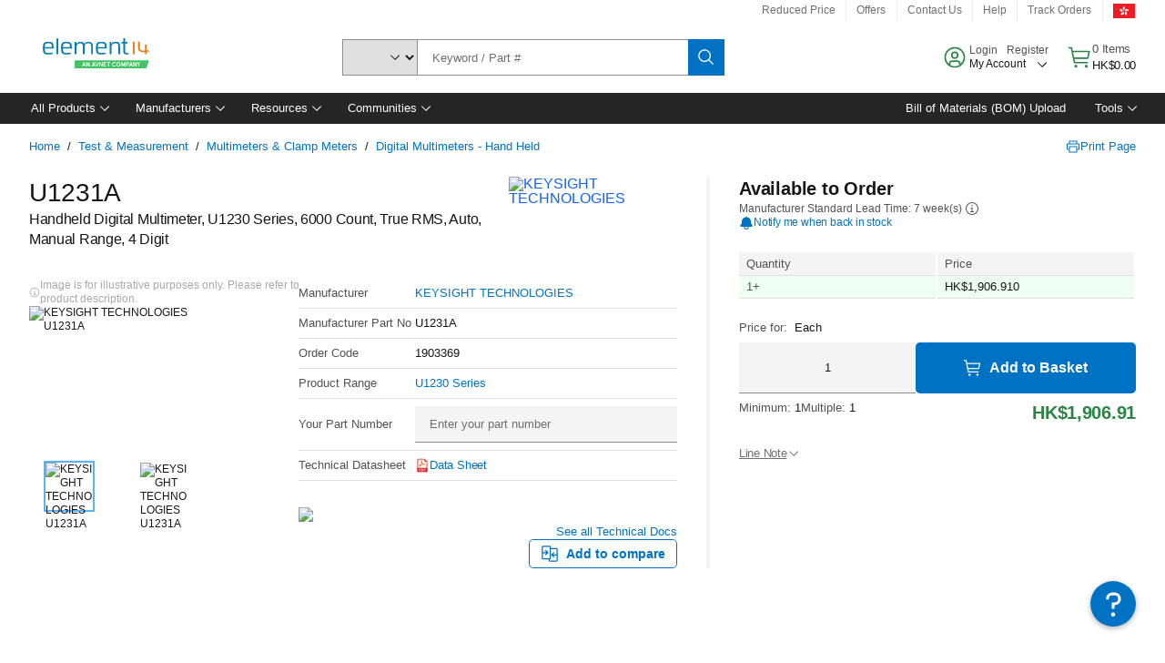

--- FILE ---
content_type: text/html; charset=utf-8
request_url: https://hk.element14.com/keysight-technologies/u1231a/multimeter-trms-6600-count-4-digit/dp/1903369
body_size: 97013
content:
<!DOCTYPE html>
    <html lang="en">
    <head>
      <title data-rh="true">U1231A KEYSIGHT TECHNOLOGIES, Handheld Digital Multimeter, U1230 Series, 6000 Count | e絡盟 Hong Kong</title>
      <meta data-rh="true" name="charSet" charset="utf-8"/><meta data-rh="true" name="viewport" content="minimum-scale=1,initial-scale=1, width=device-width, shrink-to-fit=no"/><meta data-rh="true" name="theme-color" content="black"/><meta data-rh="true" property="og:title" content="U1231A KEYSIGHT TECHNOLOGIES, Handheld Digital Multimeter, U1230 Series, 6000 Count | e絡盟 Hong Kong"/><meta data-rh="true" property="og:url" content="https://hk.element14.com/keysight-technologies/u1231a/multimeter-trms-6600-count-4-digit/dp/1903369"/><meta data-rh="true" property="og:image" content="https://hk.element14.com/productimages/standard/en_GB/agilent-u1231a-40.jpg"/><meta data-rh="true" property="og:image:alt" content="KEYSIGHT TECHNOLOGIES U1231A"/><meta data-rh="true" property="og:type" content="product"/><meta data-rh="true" property="og:description" content="Buy U1231A - KEYSIGHT TECHNOLOGIES - Handheld Digital Multimeter, U1230 Series, 6000 Count. e絡盟 Hong Kong offers fast quotes, same day dispatch, fast delivery, wide inventory, datasheets &amp; technical support."/><meta data-rh="true" property="og:locale" content="en_HK"/><meta data-rh="true" property="og:site_name" content="e絡盟 Hong Kong"/><meta data-rh="true" name="description" content="Buy U1231A - KEYSIGHT TECHNOLOGIES - Handheld Digital Multimeter, U1230 Series, 6000 Count. e絡盟 Hong Kong offers fast quotes, same day dispatch, fast delivery, wide inventory, datasheets &amp; technical support."/><meta data-rh="true" name="referrer" content="strict-origin-when-cross-origin"/>
      <script type="text/javascript" src="https://hk.element14.com/public/ca1966b558ca2b54af6c65b3757f29d24e22881fac9f" async ></script><script type="text/javascript" src="/ruxit/ruxitagentjs_ICA15789NPQRTUVXfghqrux_10329260115094557.js" data-dtconfig="rid=RID_-1050797508|rpid=-565687515|domain=element14.com|reportUrl=https://bf91937iui.bf.dynatrace.com/bf|app=2aad253ffd9f7288|ssc=1|cors=1|owasp=1|uanpi=2|featureHash=ICA15789NPQRTUVXfghqrux|msl=153600|uana=data-testid|xb=.*analytics.google.*^p.*google-analytics.*^p.*s.yimg.*^p.*decibelinsight.*^p.*linkedin.*^p.*onetrust.*^p.*^bs.tealeaf^bs.ibmcloud^bs.com.*^p.*smetrics.*^p.*brilliantcollector.com.*|rdnt=1|uxrgce=1|cuc=uaxleaay|srms=2,2,1,|nosr=0|mdl=mdcc10=20|mel=100000|mb=#mkt-at-popupOverlayDiv^c #mkt-at-popupOverlayDiv *^c .vc-exclude-block^c .vc-exclude-block *^c .vc-exclude-element|expw=1|dpvc=1|md=mdcc1=bpf.tagging.data.omniture.pageName,mdcc2=bpfUserIdCookie[1],mdcc3=bpf.tagging.data.omniture.pageName,mdcc4=bpf.ele.shoppingCartBar.text,mdcc5=bdocument.referrer,mdcc6=bttMETA[0].CampaignName,mdcc7=cPF_USERTYPE,mdcc8=bwindow.dd.cart.allItemsTotal[0],mdcc9=bwindow.servedFromEdge,mdcc10=bnavigator.userAgent,mdcc11=dutm_source,mdcc13=dutm_campaign,mdcc16=dxdynatestid,mdcc17=bwindow.digitalData.page.locale.currency,mdcc18=bwindow.pf.validate.refRatDolEur,mdcc19=bwindow.s.Q.ActivityMap.s.ActivityMap.s.eVar33,mdcc20=cPF_PUNCHOUT_USER,mdcc21=bwindow.dd.user.isLoggedIn,mdcc22=a[class*^eOrderSummarystyles__ErrorWrapper],mdcc23=a.bx--toast-notification__subtitle|lastModification=1769598128095|mdp=mdcc4,mdcc6,mdcc8,mdcc9,mdcc16,mdcc18,mdcc19,mdcc21,mdcc22,mdcc23|tp=500,50,0|srbbv=2|agentUri=/ruxit/ruxitagentjs_ICA15789NPQRTUVXfghqrux_10329260115094557.js" data-config='{"revision":1769598128095,"beaconUri":"https://bf91937iui.bf.dynatrace.com/bf","agentUri":"/ruxit/ruxitagentjs_ICA15789NPQRTUVXfghqrux_10329260115094557.js","environmentId":"uaxleaay","modules":"ICA15789NPQRTUVXfghqrux"}' data-envconfig='{"tracestateKeyPrefix":"f0f85446-f954f44f"}' data-appconfig='{"app":"2aad253ffd9f7288","requestExclusions":".*analytics.google.*|.*google-analytics.*|.*s.yimg.*|.*decibelinsight.*|.*linkedin.*|.*onetrust.*|.*\\.tealeaf\\.ibmcloud\\.com.*|.*smetrics.*|.*brilliantcollector.com.*"}'></script><link data-rh="true" rel="icon" type="image/png" href="/headless/favicon.ico" sizes="16x16"/><link data-rh="true" rel="preconnect" href="//target.farnell.com"/><link data-rh="true" rel="dns-prefetch" href="//target.farnell.com"/><link data-rh="true" rel="preconnect" href="//cdn.decibelinsight.net"/><link data-rh="true" rel="dns-prefetch" href="//cdn.decibelinsight.net"/><link data-rh="true" rel="canonical" href="https://hk.element14.com/keysight-technologies/u1231a/multimeter-trms-6600-count-4-digit/dp/1903369"/>
      <link rel="preload" href="/headless/static/fonts/ApercuAvnet-Regular-Web.woff2" as="font" crossorigin="anonymous">
      
         
        <style>html,body,div,span,h1,a,footer,header{padding:0;border:0;margin:0;font:inherit;font-size:100%;vertical-align:baseline}button{border-radius:0;font-family:inherit}footer,header{display:block}body{line-height:1}*{box-sizing:border-box}button{margin:0}html{font-size:100%}body{font-weight:400;font-family:'IBM Plex Sans','Helvetica Neue',Arial,sans-serif;-moz-osx-font-smoothing:grayscale;-webkit-font-smoothing:antialiased;text-rendering:optimizeLegibility}@media screen and (-ms-high-contrast:active){svg{fill:ButtonText}}h1{font-size:var(--cds-productive-heading-06-font-size, 2.625rem);font-weight:var(--cds-productive-heading-06-font-weight, 300);line-height:var(--cds-productive-heading-06-line-height, 1.199);letter-spacing:var(--cds-productive-heading-06-letter-spacing, 0)}a{color:#0f62fe}body{font-size:var(--cds-body-short-01-font-size, 0.875rem);font-weight:var(--cds-body-short-01-font-weight, 400);line-height:var(--cds-body-short-01-line-height, 1.28572);letter-spacing:var(--cds-body-short-01-letter-spacing, 0.16px);background-color:var(--cds-ui-background, #ffffff);color:var(--cds-text-01, #161616);line-height:1}.bx--grid{margin-right:auto;margin-left:auto;max-width:99rem;padding-right:1rem;padding-left:1rem}@media (min-width:42rem){.bx--grid{padding-right:2rem;padding-left:2rem}}@media (min-width:99rem){.bx--grid{padding-right:2.5rem;padding-left:2.5rem}}.bx--row{display:flex;flex-wrap:wrap;margin-right:-1rem;margin-left:-1rem}.bx--grid--condensed [class*=bx--col]{padding-top:.03125rem;padding-bottom:.03125rem}.bx--col-sm-4{width:100%;padding-right:1rem;padding-left:1rem}.bx--row--condensed .bx--col-sm-4,.bx--grid--condensed .bx--col-sm-4{padding-right:.03125rem;padding-left:.03125rem}.bx--col-sm-4{display:block;max-width:100%;flex:0 0 100%}.bx--col-md-8{width:100%;padding-right:1rem;padding-left:1rem}.bx--row--condensed .bx--col-md-8,.bx--grid--condensed .bx--col-md-8{padding-right:.03125rem;padding-left:.03125rem}@media (min-width:42rem){.bx--col-md-8{display:block;max-width:100%;flex:0 0 100%}}.bx--col-lg-16{width:100%;padding-right:1rem;padding-left:1rem}.bx--row--condensed .bx--col-lg-16,.bx--grid--condensed .bx--col-lg-16{padding-right:.03125rem;padding-left:.03125rem}@media (min-width:66rem){.bx--col-lg-16{display:block;max-width:100%;flex:0 0 100%}}.bx--col-xlg-16{width:100%;padding-right:1rem;padding-left:1rem}.bx--row--condensed .bx--col-xlg-16,.bx--grid--condensed .bx--col-xlg-16{padding-right:.03125rem;padding-left:.03125rem}@media (min-width:82rem){.bx--col-xlg-16{display:block;max-width:100%;flex:0 0 100%}}.bx--col-max-16{width:100%;padding-right:1rem;padding-left:1rem}.bx--row--condensed .bx--col-max-16,.bx--grid--condensed .bx--col-max-16{padding-right:.03125rem;padding-left:.03125rem}@media (min-width:99rem){.bx--col-max-16{display:block;max-width:100%;flex:0 0 100%}}

        
        :root { --cds-interactive-01: #0072C3;
--cds-interactive-02: #0072C3;
--cds-interactive-03: #0072C3;
--cds-interactive-04: #0072C3;
--cds-ui-background: #ffffff;
--cds-danger: #DA1E28;
--cds-blue-40: #73b5e5;
--cds-ui-01: #f4f4f4;
--cds-ui-02: #ffffff;
--cds-ui-03: #e0e0e0;
--cds-ui-04: #8d8d8d;
--cds-ui-05: #161616;
--cds-gray-30: #c6c6c6;
--cds-gray-40: #a8a8a8;
--cds-gray-60: #6f6f6f;
--cds-gray-70: #525252;
--cds-gray-80: #393939;
--cds-gray-90: #262626;
--cds-gray-100: #161616;
--cds-text-01: #161616;
--cds-text-02: #525252;
--cds-text-03: #a8a8a8;
--cds-text-04: #ffffff;
--cds-text-05: #6f6f6f;
--cds-text-06: #8d8d8d;
--cds-text-error: #da1e28;
--cds-icon-01: #161616;
--cds-icon-02: #525252;
--cds-icon-03: #ffffff;
--cds-icon-04: #2A8442;
--cds-link-01: #0072C3;
--cds-field-01: #f4f4f4;
--cds-field-02: #ffffff;
--cds-inverse-01: #ffffff;
--cds-inverse-02: #393939;
--cds-support-01: #da1e28;
--cds-support-02: #24a148;
--cds-support-03: #f1c21b;
--cds-support-04: #0763a5;
--cds-notification-error-background-color: #FFF1F1;
--cds-notification-success-background-color: #EEFEF2;
--cds-notification-warning-background-color: #FFF8E1;
--cds-notification-information-background-color: #eff8ff;
--cds-inverse-support-01: #fa4d56;
--cds-inverse-support-02: #42be65;
--cds-inverse-support-03: #f1c21b;
--cds-inverse-support-04: #488ece;
--cds-inverse-support-05: #1E853B;
--cds-inverse-link: #73b5e5;
--cds-overlay-01: #16161680;
--cds-overlay-02: #8A8A8A;
--cds-focus: #58b3f3;
--cds-hover-primary: #036bb4;
--cds-active-primary: #095082;
--cds-focus-primary: #58B3F3;
--cds-hover-primary-text: #0763a5;
--cds-hover-secondary: #036bb4;
--cds-active-secondary: #095082;
--cds-focus-secondary: #58B3F3;
--cds-hover-tertiary: #036bb4;
--cds-active-tertiary: #095082;
--cds-focus-tertiary: #58B3F3;
--cds-hover-ui: #e5e5e5;
--cds-active-ui: #C6C6C6;
--cds-selected-ui: #e0e0e0;
--cds-hover-selected-ui: #cacaca;
--cds-hover-danger: #BA1B23;
--cds-active-danger: #750E13;
--cds-hover-row: #e5e5e5;
--cds-selected-row: #d8f1d8;
--cds-visited-link: #574099;
--cds-disabled-01: #EBEBEB;
--cds-disabled-02: #C6C6C6;
--cds-disabled-03: #8d8d8d;
--cds-highlight: #d8ecfb;
--cds-skeleton-01: #e5e5e5;
--cds-skeleton-02: #c6c6c6;
--cds-inverse-hover-ui: #4c4c4c;
--cds-inverse-focus-ui: #ffffff;
--cds-brand-01: #41c363;
--cds-brand-02: #373A3C;
--cds-brand-03: #016c9f;
--cds-brand-primary: #41c363;
--cds-brand-secondary: #000000;
--cds-brand-accent-1: #80dceb;
--cds-brand-accent-2: #ffd100;
--cds-brand-primary-text: #2A8442;
--cds-tag-background-green: #A7F0BA;
--cds-tag-color-green: #0E6027;
--cds-nav-background: #262626;
--cds-nav-background-hover: #525252;
--cds-header-background-color: #ffffff;
--cds-avnet-green-accessible-text: #2A8442;
--cds-black: #000000;
--cds-secondary-green: #299044;
--cds-spacing-01: 0.125rem;
--cds-spacing-02: 0.25rem;
--cds-spacing-03: 0.5rem;
--cds-spacing-04: 0.75rem;
--cds-spacing-05: 1rem;
--cds-spacing-06: 1.5rem;
--cds-spacing-07: 2rem;
--cds-spacing-08: 2.5rem;
--cds-spacing-09: 3rem;
--cds-content-spacing-01: 0.5rem;
--cds-content-spacing-02: 0.625rem;
--cds-content-spacing-03: 1rem;
--cds-content-spacing-04: 1.375rem;
--cds-content-spacing-05: 1.5rem;
--cds-content-spacing-06: 1.625rem;
--cds-content-spacing-07: 2rem;
--cds-content-spacing-08: 4rem;
--cds-content-spacing-09: 4.625rem;
--cds-layout-01: 1rem;
--cds-layout-02: 1.5rem;
--cds-layout-03: 2rem;
--cds-layout-04: 3rem;
--cds-layout-05: 4rem;
--cds-layout-06: 6rem;
--cds-layout-07: 10rem;
--cds-current-font: 'Apercu Avnet', Helvetica Neue, Helvetica, Arial, sans-serif;
--cds-body-long-01-font-size: 0.813rem;
--cds-body-long-01-font-weight: 400;
--cds-body-long-01-letter-spacing: 0;
--cds-body-long-01-line-height: 1.3rem;
--cds-body-long-01-paragraph-spacing: 13px;
--cds-body-long-02-font-size: 0.938rem;
--cds-body-long-02-font-weight: 400;
--cds-body-long-02-letter-spacing: -0.0125rem;
--cds-body-long-02-line-height: 1.45rem;
--cds-body-long-02-paragraph-spacing: 12px;
--cds-body-short-01-font-size: 0.813rem;
--cds-body-short-01-font-weight: 400;
--cds-body-short-01-letter-spacing: 0;
--cds-body-short-01-line-height: 1.125rem;
--cds-body-short-01-paragraph-spacing: 9px;
--cds-body-short-02-font-size: 0.938rem;
--cds-body-short-02-font-weight: 400;
--cds-body-short-02-letter-spacing: -0.0125rem;
--cds-body-short-02-line-height: 1.3rem;
--cds-body-short-02-paragraph-spacing: 12px;
--cds-label-01-font-size: .8125rem;
--cds-label-01-font-weight: 400;
--cds-label-01-letter-spacing: 0;
--cds-label-01-line-height: 1rem;
--cds-caption-01-font-size: .75rem;
--cds-caption-01-font-weight: 400;
--cds-caption-01-letter-spacing: 0;
--cds-caption-01-line-height: 1rem;
--cds-helper-text-01-font-size: .75rem;
--cds-helper-text-01-letter-spacing: 0;
--cds-helper-text-01-line-height: 1rem;
--cds-helper-text-01-font-weight: 400;
--cds-code-01-font-size: .75rem;
--cds-code-01-font-weight: 400;
--cds-code-01-letter-spacing: 0;
--cds-code-01-line-height: 1rem;
--cds-code-02-font-size: .875rem;
--cds-code-02-font-weight: 400;
--cds-code-02-letter-spacing: 0px;
--cds-code-02-line-height: 1.25rem;
--cds-productive-heading-01-font-size: .875rem;
--cds-productive-heading-01-font-weight: 700;
--cds-productive-heading-01-letter-spacing: -0.0125rem;
--cds-productive-heading-01-line-height: 1.125rem;
--cds-productive-heading-02-font-size: 1rem;
--cds-productive-heading-02-font-weight: 700;
--cds-productive-heading-02-letter-spacing: -0.0188rem;
--cds-productive-heading-02-line-height: 1.375rem;
--cds-productive-heading-03-font-size: 1.25rem;
--cds-productive-heading-03-font-weight: 400;
--cds-productive-heading-03-letter-spacing: -0.0188rem;
--cds-productive-heading-03-line-height: 1.625rem;
--cds-productive-heading-04-font-size: 1.75rem;
--cds-productive-heading-04-font-weight: 400;
--cds-productive-heading-04-letter-spacing: -0.0188rem;
--cds-productive-heading-04-line-height: 2.25rem;
--cds-productive-heading-05-font-size: 2rem;
--cds-productive-heading-05-font-weight: 400;
--cds-productive-heading-05-letter-spacing: -0.0188rem;
--cds-productive-heading-05-line-height: 2.5rem;
--cds-productive-heading-06-font-size: 2.625rem;
--cds-productive-heading-06-font-weight: 300;
--cds-productive-heading-06-letter-spacing: -0.0188rem;
--cds-productive-heading-06-line-height: 3.125rem;
--cds-productive-heading-07-font-size: 3.375rem;
--cds-productive-heading-07-font-weight: 300;
--cds-productive-heading-07-letter-spacing: -0.0188rem;
--cds-productive-heading-07-line-height: 4rem;
--cds-ui-short-01-font-size: 0.75rem;
--cds-ui-short-01-line-height: 0.9375rem;
--cds-ui-short-01-font-weight: 400;
--cds-ui-short-01-letter-spacing: 0;
--cds-ui-short-02-font-size: 0.8125rem;
--cds-ui-short-02-line-height: 1rem;
--cds-ui-short-02-font-weight: 400;
--cds-ui-short-02-letter-spacing: 0;
--cds-ui-short-03-font-size: 0.875rem;
--cds-ui-short-03-line-height: 1.0625rem;
--cds-ui-short-03-font-weight: 400;
--cds-ui-short-03-letter-spacing: -0.0125rem;
--cds-ui-short-04-font-size: 0.875rem;
--cds-ui-short-04-line-height: 1.063rem;
--cds-ui-short-04-font-weight: 400;
--cds-ui-short-04-letter-spacing: -0.013rem;
--cds-ui-heading-01-font-size: 0.8125rem;
--cds-ui-heading-01-line-height: 1.0625rem;
--cds-ui-heading-01-font-weight: 700;
--cds-ui-heading-01-letter-spacing: 0 }

        * {
          box-sizing: border-box;
          margin: 0;
          padding: 0;
          text-decoration: none;
        }

        *::before,
        *::after {
          box-sizing: inherit;
        }

        html, body {
          font-family: 'Apercu Avnet', 'Helvetica Neue', Helvetica, Arial, sans-serif;
          font-size: 100%; /* 16px base font */
        }

        body{
         overflow-y: scroll;
        }
        
        body {
          overflow-x: hidden;
        }

        /* Screen reader only */
        .sr {
          height: 0;
          overflow: hidden;
          visibility: hidden;
          width: 0;
        }
        @keyframes exoHover {
          from { transform: scale(1.0); }
          50% { transform: scale(1.2); }
          to { transform: scale(1.0); }
        }
        @keyframes exoAction {
          from { transform: scale(1.0); }
          20% { transform: scale(0.9); }
          to { transform: scale(1.0); }
        }
        @keyframes wobble{
          from
          to {
          transform: translate3d(0, 0, 0);
        }

        10%,
        30%,
        50%,
        70%,
        90% {
          transform: translate3d(-5px, 0, 0);
        }

        20%,
        40%,
        60%,
        80% {
          transform: translate3d(5px, 0, 0);
        }
      }

        
      </style>
        <link
          rel="stylesheet"
          type="text/css"
          href="/headless/carbon_193fef85b16d8a2eca56a19d30af7337a01e472b.css"
          media="print"
          onload="this.media='all'"
          >
      <style data-styled="true" data-styled-version="5.3.11">.hujgsg{-webkit-align-items:center;-webkit-box-align:center;-ms-flex-align:center;align-items:center;display:-webkit-box;display:-webkit-flex;display:-ms-flexbox;display:flex;-webkit-box-pack:center;-webkit-justify-content:center;-ms-flex-pack:center;justify-content:center;max-width:100%;-webkit-transition:background-color 70ms cubic-bezier(0,0,0.38,0.9),box-shadow 70ms cubic-bezier(0,0,0.38,0.9),border-color 70ms cubic-bezier(0,0,0.38,0.9),box-shadow 70ms cubic-bezier(0,0,0.38,0.9);transition:background-color 70ms cubic-bezier(0,0,0.38,0.9),box-shadow 70ms cubic-bezier(0,0,0.38,0.9),border-color 70ms cubic-bezier(0,0,0.38,0.9),box-shadow 70ms cubic-bezier(0,0,0.38,0.9);vertical-align:top;border-radius:0;background-color:transparent;border:none;color:#0072C3;font:700 0.875rem/1.031rem 'Apercu Avnet','Helvetica Neue',Helvetica,Arial,sans-serif;min-height:2rem;min-width:2rem;padding:0 0.75rem;padding:0rem;}/*!sc*/
.hujgsg:hover{cursor:pointer;}/*!sc*/
.hujgsg:disabled{cursor:not-allowed;}/*!sc*/
.hujgsg:hover{background-color:#e5e5e5;}/*!sc*/
.hujgsg:active{background-color:#C6C6C6;}/*!sc*/
.hujgsg:focus{border-color:transparent;box-shadow:0 0 0 0.125rem #58B3F3;}/*!sc*/
.hujgsg:disabled{background-color:#EBEBEB;border:0;color:#C6C6C6;}/*!sc*/
.jKXTfW{-webkit-align-items:center;-webkit-box-align:center;-ms-flex-align:center;align-items:center;display:-webkit-box;display:-webkit-flex;display:-ms-flexbox;display:flex;-webkit-box-pack:center;-webkit-justify-content:center;-ms-flex-pack:center;justify-content:center;max-width:100%;-webkit-transition:background-color 70ms cubic-bezier(0,0,0.38,0.9),box-shadow 70ms cubic-bezier(0,0,0.38,0.9),border-color 70ms cubic-bezier(0,0,0.38,0.9),box-shadow 70ms cubic-bezier(0,0,0.38,0.9);transition:background-color 70ms cubic-bezier(0,0,0.38,0.9),box-shadow 70ms cubic-bezier(0,0,0.38,0.9),border-color 70ms cubic-bezier(0,0,0.38,0.9),box-shadow 70ms cubic-bezier(0,0,0.38,0.9);vertical-align:top;border-radius:0;background:#0072C3;border:none;color:#ffffff;font:700 0.875rem/1.031rem 'Apercu Avnet','Helvetica Neue',Helvetica,Arial,sans-serif;min-height:2.5rem;min-width:2.5rem;padding:0 1rem;padding:0rem;}/*!sc*/
.jKXTfW:hover{cursor:pointer;}/*!sc*/
.jKXTfW:disabled{cursor:not-allowed;}/*!sc*/
.jKXTfW:hover{background-color:#036bb4;}/*!sc*/
.jKXTfW:focus{background-color:#0072C3;border-color:#0072C3;box-shadow:inset 0 0 0 0.125rem #58B3F3;}/*!sc*/
.jKXTfW:disabled{background-color:#EBEBEB;border:0;color:#C6C6C6;}/*!sc*/
.eSiTQl{-webkit-align-items:center;-webkit-box-align:center;-ms-flex-align:center;align-items:center;display:-webkit-box;display:-webkit-flex;display:-ms-flexbox;display:flex;-webkit-box-pack:center;-webkit-justify-content:center;-ms-flex-pack:center;justify-content:center;max-width:100%;-webkit-transition:background-color 70ms cubic-bezier(0,0,0.38,0.9),box-shadow 70ms cubic-bezier(0,0,0.38,0.9),border-color 70ms cubic-bezier(0,0,0.38,0.9),box-shadow 70ms cubic-bezier(0,0,0.38,0.9);transition:background-color 70ms cubic-bezier(0,0,0.38,0.9),box-shadow 70ms cubic-bezier(0,0,0.38,0.9),border-color 70ms cubic-bezier(0,0,0.38,0.9),box-shadow 70ms cubic-bezier(0,0,0.38,0.9);vertical-align:top;border-radius:0.3rem;background:#0072C3;border:none;color:#ffffff;font:700 0.875rem/1.031rem 'Apercu Avnet','Helvetica Neue',Helvetica,Arial,sans-serif;min-height:3rem;min-width:3rem;padding:0 1rem;padding:0rem;}/*!sc*/
.eSiTQl:hover{cursor:pointer;}/*!sc*/
.eSiTQl:disabled{cursor:not-allowed;}/*!sc*/
.eSiTQl:hover{background-color:#036bb4;}/*!sc*/
.eSiTQl:focus{background-color:#0072C3;border-color:#0072C3;box-shadow:inset 0 0 0 0.125rem #58B3F3;}/*!sc*/
.eSiTQl:disabled{background-color:#EBEBEB;border:0;color:#C6C6C6;}/*!sc*/
.cowmYL{-webkit-align-items:center;-webkit-box-align:center;-ms-flex-align:center;align-items:center;display:-webkit-box;display:-webkit-flex;display:-ms-flexbox;display:flex;-webkit-box-pack:center;-webkit-justify-content:center;-ms-flex-pack:center;justify-content:center;max-width:100%;-webkit-transition:background-color 70ms cubic-bezier(0,0,0.38,0.9),box-shadow 70ms cubic-bezier(0,0,0.38,0.9),border-color 70ms cubic-bezier(0,0,0.38,0.9),box-shadow 70ms cubic-bezier(0,0,0.38,0.9);transition:background-color 70ms cubic-bezier(0,0,0.38,0.9),box-shadow 70ms cubic-bezier(0,0,0.38,0.9),border-color 70ms cubic-bezier(0,0,0.38,0.9),box-shadow 70ms cubic-bezier(0,0,0.38,0.9);vertical-align:top;border-radius:0.3rem;background-color:transparent;border:0.0625rem solid #0072C3;color:#0072C3;font:700 0.875rem/1.031rem 'Apercu Avnet','Helvetica Neue',Helvetica,Arial,sans-serif;min-height:3rem;min-width:3rem;padding:0 1rem;}/*!sc*/
.cowmYL:hover{cursor:pointer;}/*!sc*/
.cowmYL:disabled{cursor:not-allowed;}/*!sc*/
.cowmYL:hover{background-color:#036bb4;border-color:#036bb4;color:#ffffff;}/*!sc*/
.cowmYL:active{background-color:#095082;border-color:#095082;color:#ffffff;}/*!sc*/
.cowmYL:focus{background-color:#0072C3;border-color:#0072C3;box-shadow:0 0 0 0.125rem #58B3F3;color:#ffffff;}/*!sc*/
.cowmYL:disabled{background-color:transparent;border-color:#C6C6C6;color:#C6C6C6;}/*!sc*/
data-styled.g8[id="Buttonstyles__Button-sc-154lpu3-3"]{content:"hujgsg,jKXTfW,eSiTQl,cowmYL,"}/*!sc*/
.hqGPQO{overflow:hidden;padding:0.2rem 0;text-overflow:ellipsis;white-space:nowrap;}/*!sc*/
data-styled.g10[id="Buttonstyles__ButtonLabel-sc-154lpu3-5"]{content:"hqGPQO,"}/*!sc*/
.cBLfKc{pointer-events:auto;position:-webkit-sticky;position:sticky;}/*!sc*/
.cBLfKc .passive-notification-enter{height:0;opacity:0;-webkit-transform:translateY(-100%);-ms-transform:translateY(-100%);transform:translateY(-100%);}/*!sc*/
.cBLfKc .passive-notification-enter-active{height:auto;opacity:1;-webkit-transform:translateY(0);-ms-transform:translateY(0);transform:translateY(0);-webkit-transition:opacity 70ms cubic-bezier(0,0,0.38,0.9),-webkit-transform 70ms cubic-bezier(0,0,0.38,0.9),height 70ms cubic-bezier(0,0,0.38,0.9);-webkit-transition:opacity 70ms cubic-bezier(0,0,0.38,0.9),transform 70ms cubic-bezier(0,0,0.38,0.9),height 70ms cubic-bezier(0,0,0.38,0.9);transition:opacity 70ms cubic-bezier(0,0,0.38,0.9),transform 70ms cubic-bezier(0,0,0.38,0.9),height 70ms cubic-bezier(0,0,0.38,0.9);}/*!sc*/
.cBLfKc .passive-notification-exit{height:auto;opacity:1;-webkit-transform:translateY(0);-ms-transform:translateY(0);transform:translateY(0);}/*!sc*/
.cBLfKc .passive-notification-exit-active{opacity:0;-webkit-transform:translateY(-100%);-ms-transform:translateY(-100%);transform:translateY(-100%);-webkit-transition:opacity 70ms cubic-bezier(0.2,0,1,0.9),-webkit-transform 70ms cubic-bezier(0.2,0,1,0.9),height 70ms cubic-bezier(0.2,0,1,0.9);-webkit-transition:opacity 70ms cubic-bezier(0.2,0,1,0.9),transform 70ms cubic-bezier(0.2,0,1,0.9),height 70ms cubic-bezier(0.2,0,1,0.9);transition:opacity 70ms cubic-bezier(0.2,0,1,0.9),transform 70ms cubic-bezier(0.2,0,1,0.9),height 70ms cubic-bezier(0.2,0,1,0.9);}/*!sc*/
data-styled.g24[id="PassiveNotificationsListstyles__StyledPassiveNotification-sc-ddx4zf-0"]{content:"cBLfKc,"}/*!sc*/
.CiHyK.carbon-tooltip{font:400 0.813rem/1.125rem 'Apercu Avnet','Helvetica Neue',Helvetica,Arial,sans-serif;background-color:#393939;border-radius:0rem;link:#73b5e5;hover-ui:#4c4c4c;focus-ui:#ffffff;success-ui:#1E853B;max-width:18.75rem;opacity:1;padding:1rem;pointer-events:auto;z-index:11;}/*!sc*/
.CiHyK.carbon-tooltip color:base{bg:#393939;fg:#ffffff;}/*!sc*/
.CiHyK.carbon-tooltip danger{bg:#393939;fg:#fa4d56;}/*!sc*/
.CiHyK.carbon-tooltip success{bg:#393939;fg:#42be65;}/*!sc*/
.CiHyK.carbon-tooltip support{bg:#393939;fg:#f1c21b;}/*!sc*/
.CiHyK.carbon-tooltip information{bg:#393939;fg:#488ece;}/*!sc*/
data-styled.g35[id="Tooltipstyles__Tooltip-sc-18wkrzn-0"]{content:"CiHyK,"}/*!sc*/
.kBzCAz{width:5.5em;border-radius:5px;-webkit-animation:pulse 1.2s ease-in-out infinite;animation:pulse 1.2s ease-in-out infinite;background:linear-gradient(-90deg,#f0f0f0 0%,#f8f8f8 50%,#f0f0f0 100%);background-size:400% 400%;display:inline-block;height:100%;}/*!sc*/
.kBzCAz::before{content:'\00a0';}/*!sc*/
@-webkit-keyframes pulse{0%{background-position:0% 0%;}100%{background-position:-135% 0%;}}/*!sc*/
@keyframes pulse{0%{background-position:0% 0%;}100%{background-position:-135% 0%;}}/*!sc*/
data-styled.g36[id="SkeletonLine-sc-ubz8zo-0"]{content:"kBzCAz,"}/*!sc*/
.kyOEEU{background-color:#f4f4f4;}/*!sc*/
.kyOEEU .main-content{padding:0 1rem;}/*!sc*/
data-styled.g64[id="FlexGridstyles__FlexGrid-sc-1jjq7ad-0"]{content:"kyOEEU,"}/*!sc*/
.krtfMR{background-color:#f4f4f4;display:-webkit-box;display:-webkit-flex;display:-ms-flexbox;display:flex;-webkit-box-pack:center;-webkit-justify-content:center;-ms-flex-pack:center;justify-content:center;width:100%;}/*!sc*/
data-styled.g70[id="FooterCollectionstyles__FooterWrapper-sc-jhzv6d-0"]{content:"krtfMR,"}/*!sc*/
.fghRlj{width:100%;}/*!sc*/
@media (min-width:1584px){.fghRlj{margin:0 auto;width:99rem;}}/*!sc*/
data-styled.g71[id="FooterCollectionstyles__Footer-sc-jhzv6d-1"]{content:"fghRlj,"}/*!sc*/
.jMYilV{padding-top:3rem;}/*!sc*/
@media (max-width:calc(1056px - 1px)){}/*!sc*/
.crXOnj{padding-top:3rem;}/*!sc*/
@media (max-width:calc(1056px - 1px)){.crXOnj{padding-top:0;}}/*!sc*/
data-styled.g72[id="FooterCollectionstyles__FullMenuSection-sc-jhzv6d-2"]{content:"jMYilV,crXOnj,"}/*!sc*/
.hdrifa{padding-bottom:1rem;}/*!sc*/
@media (min-width:1056px){.hdrifa{padding-bottom:3rem;}}/*!sc*/
data-styled.g73[id="FooterCollectionstyles__AccredationalLogoWrapper-sc-jhzv6d-3"]{content:"hdrifa,"}/*!sc*/
.ljxLhC{padding-bottom:3rem;}/*!sc*/
data-styled.g74[id="FooterCollectionstyles__PaymentLogoWrapper-sc-jhzv6d-4"]{content:"ljxLhC,"}/*!sc*/
.ikqMmr{display:-webkit-box;display:-webkit-flex;display:-ms-flexbox;display:flex;-webkit-flex-direction:row;-ms-flex-direction:row;flex-direction:row;gap:1rem;height:2.625rem;}/*!sc*/
@media (min-width:1056px){.ikqMmr{-webkit-align-items:flex-start;-webkit-box-align:flex-start;-ms-flex-align:flex-start;align-items:flex-start;-webkit-flex-direction:row;-ms-flex-direction:row;flex-direction:row;margin-top:0;max-height:2.625rem;min-height:2.125rem;}}/*!sc*/
data-styled.g75[id="FooterCollectionstyles__AccreditationSection-sc-jhzv6d-5"]{content:"ikqMmr,"}/*!sc*/
.jFqDGD{display:-webkit-box;display:-webkit-flex;display:-ms-flexbox;display:flex;-webkit-flex-direction:row;-ms-flex-direction:row;flex-direction:row;gap:0.5rem;height:2.125rem;-webkit-box-pack:start;-webkit-justify-content:flex-start;-ms-flex-pack:start;justify-content:flex-start;width:100%;}/*!sc*/
@media (min-width:1056px){.jFqDGD{-webkit-box-pack:end;-webkit-justify-content:flex-end;-ms-flex-pack:end;justify-content:flex-end;}}/*!sc*/
data-styled.g76[id="FooterCollectionstyles__PaymentSection-sc-jhzv6d-6"]{content:"jFqDGD,"}/*!sc*/
.xtojr{padding-bottom:1rem;}/*!sc*/
data-styled.g77[id="FooterCollectionstyles__HorizontalMenuWrapper-sc-jhzv6d-7"]{content:"xtojr,"}/*!sc*/
.CQsAs{display:-webkit-box;display:-webkit-flex;display:-ms-flexbox;display:flex;-webkit-flex-flow:row nowrap;-ms-flex-flow:row nowrap;flex-flow:row nowrap;min-height:1.5rem;row-gap:0.5rem;}/*!sc*/
@media (max-width:calc(1056px - 1px)){.CQsAs{min-height:2.5rem;}}/*!sc*/
@media (max-width:calc(672px - 1px)){.CQsAs{-webkit-flex-flow:row wrap;-ms-flex-flow:row wrap;flex-flow:row wrap;}}/*!sc*/
data-styled.g78[id="FooterCollectionstyles__LowerMenuSection-sc-jhzv6d-8"]{content:"CQsAs,"}/*!sc*/
.bZsxmx{-webkit-align-items:center;-webkit-box-align:center;-ms-flex-align:center;align-items:center;border-right:0.063rem solid #e0e0e0;color:#525252;display:-webkit-box;display:-webkit-flex;display:-ms-flexbox;display:flex;-webkit-box-pack:center;-webkit-justify-content:center;-ms-flex-pack:center;justify-content:center;margin-right:0.5rem;padding-right:0.5rem;}/*!sc*/
.PKvvZ{-webkit-align-items:center;-webkit-box-align:center;-ms-flex-align:center;align-items:center;border-right:none;color:#525252;display:-webkit-box;display:-webkit-flex;display:-ms-flexbox;display:flex;-webkit-box-pack:center;-webkit-justify-content:center;-ms-flex-pack:center;justify-content:center;margin-right:0;padding-right:0;}/*!sc*/
data-styled.g79[id="FooterCollectionstyles__LowerMenuItem-sc-jhzv6d-9"]{content:"bZsxmx,PKvvZ,"}/*!sc*/
.ePluvq{color:#525252;font:400 0.75rem/0.9375rem 'Apercu Avnet','Helvetica Neue',Helvetica,Arial,sans-serif;padding-bottom:3rem;}/*!sc*/
data-styled.g80[id="FooterCollectionstyles__TextFooter-sc-jhzv6d-10"]{content:"ePluvq,"}/*!sc*/
.TeQvR{height:2.125rem;width:3.75rem;}/*!sc*/
data-styled.g83[id="FooterCollectionstyles__Card-sc-jhzv6d-13"]{content:"TeQvR,"}/*!sc*/
.hIHmCb{color:#525252;font:400 0.75rem/0.9375rem 'Apercu Avnet','Helvetica Neue',Helvetica,Arial,sans-serif;padding-right:0;}/*!sc*/
.hIHmCb:hover{-webkit-text-decoration:underline;text-decoration:underline;}/*!sc*/
.hIHmCb:active{color:#161616;-webkit-text-decoration:underline;text-decoration:underline;}/*!sc*/
.hIHmCb:focus{outline:0.0625rem solid #58b3f3;color:#161616;}/*!sc*/
data-styled.g84[id="FooterCollectionstyles__Link-sc-jhzv6d-15"]{content:"hIHmCb,"}/*!sc*/
.dOeNEM{display:-webkit-box;display:-webkit-flex;display:-ms-flexbox;display:flex;-webkit-flex-direction:column;-ms-flex-direction:column;flex-direction:column;}/*!sc*/
data-styled.g92[id="FooterMenusstyles__MenuInner-sc-1c2ai00-0"]{content:"dOeNEM,"}/*!sc*/
.iMwFoE{width:100%;}/*!sc*/
data-styled.g93[id="FooterMenusstyles__Menu-sc-1c2ai00-1"]{content:"iMwFoE,"}/*!sc*/
.eXsObK{-webkit-align-items:center;-webkit-box-align:center;-ms-flex-align:center;align-items:center;box-sizing:border-box;display:-webkit-box;display:-webkit-flex;display:-ms-flexbox;display:flex;min-height:1.5rem;padding-top:0.5rem;width:-webkit-fit-content;width:-moz-fit-content;width:fit-content;}/*!sc*/
data-styled.g94[id="FooterMenusstyles__MenuItem-sc-1c2ai00-2"]{content:"eXsObK,"}/*!sc*/
.erPvqV{-webkit-align-items:center;-webkit-box-align:center;-ms-flex-align:center;align-items:center;border-bottom:0.063rem solid #c6c6c6;color:#161616;display:-webkit-box;display:-webkit-flex;display:-ms-flexbox;display:flex;min-height:2rem;font:400 0.8125rem/1rem 'Apercu Avnet','Helvetica Neue',Helvetica,Arial,sans-serif;}/*!sc*/
data-styled.g95[id="FooterMenusstyles__Topper-sc-1c2ai00-4"]{content:"erPvqV,"}/*!sc*/
.jVGsJi{display:-webkit-box;display:-webkit-flex;display:-ms-flexbox;display:flex;gap:2rem;padding-bottom:3rem;width:100%;}/*!sc*/
@media (max-width:calc(1056px - 1px)){.jVGsJi{padding-bottom:0;}}/*!sc*/
data-styled.g97[id="FooterMenusstyles__FooterContainer-sc-1c2ai00-6"]{content:"jVGsJi,"}/*!sc*/
.ivbbSF{color:#525252;font:400 0.8125rem/1rem 'Apercu Avnet','Helvetica Neue',Helvetica,Arial,sans-serif;}/*!sc*/
.ivbbSF:hover{-webkit-text-decoration:underline;text-decoration:underline;}/*!sc*/
.ivbbSF:active{color:#161616;-webkit-text-decoration:underline;text-decoration:underline;}/*!sc*/
.ivbbSF:focus{outline:0.0625rem solid #58b3f3;color:#161616;}/*!sc*/
@media (min-width:1056px){.ivbbSF{padding:0.25rem 0 0.25rem 0;}}/*!sc*/
@media (max-width:calc(1056px - 1px)){.ivbbSF{padding:0.75rem 0 0.75rem 0;}}/*!sc*/
data-styled.g98[id="FooterLinkstyles__Link-sc-1kr60u4-0"]{content:"ivbbSF,"}/*!sc*/
.ieuuZy{-webkit-align-items:center;-webkit-box-align:center;-ms-flex-align:center;align-items:center;color:#525252;display:-webkit-box;display:-webkit-flex;display:-ms-flexbox;display:flex;font:400 0.8125rem/1rem 'Apercu Avnet','Helvetica Neue',Helvetica,Arial,sans-serif;}/*!sc*/
@media (max-width:calc(1056px - 1px)){.ieuuZy{padding:0.75rem 0 0.75rem 0;}}/*!sc*/
.ieuuZy:hover{-webkit-text-decoration:underline;text-decoration:underline;}/*!sc*/
.ieuuZy:active{color:#161616;-webkit-text-decoration:underline;text-decoration:underline;}/*!sc*/
.ieuuZy:focus{outline:0.0625rem solid #58b3f3;color:#161616;}/*!sc*/
data-styled.g99[id="FooterSocialIconstyles__Link-sc-1lz8xcp-0"]{content:"ieuuZy,"}/*!sc*/
.oaLsi{padding-left:0.5rem;}/*!sc*/
data-styled.g100[id="FooterSocialIconstyles__Text-sc-1lz8xcp-1"]{content:"oaLsi,"}/*!sc*/
.kLrTia{-webkit-align-items:center;-webkit-box-align:center;-ms-flex-align:center;align-items:center;display:-webkit-box;display:-webkit-flex;display:-ms-flexbox;display:flex;-webkit-flex-direction:row;-ms-flex-direction:row;flex-direction:row;gap:0.75rem;min-height:3.5rem;}/*!sc*/
.kLrTia:hover .text{background-color:transparent;color:#525252;-webkit-text-decoration:underline;text-decoration:underline;}/*!sc*/
.kLrTia:active .text{color:#161616;}/*!sc*/
.kLrTia:hover a{background-color:#036bb4;color:#ffffff;}/*!sc*/
.kLrTia:active a{background-color:#095082;}/*!sc*/
data-styled.g104[id="FooterSignUpstyles__Outer-sc-166ylp9-0"]{content:"kLrTia,"}/*!sc*/
.fmkWSd{color:#525252;font:400 0.8125rem/1rem 'Apercu Avnet','Helvetica Neue',Helvetica,Arial,sans-serif;}/*!sc*/
.fmkWSd:active{color:#161616;-webkit-text-decoration:underline;text-decoration:underline;}/*!sc*/
.fmkWSd:focus{outline:0.0625rem solid #58b3f3;color:#161616;}/*!sc*/
data-styled.g105[id="FooterSignUpstyles__Text-sc-166ylp9-1"]{content:"fmkWSd,"}/*!sc*/
.itJFbo{-webkit-column-gap:2rem;column-gap:2rem;display:grid;grid-template-columns:calc(75% - 0.5rem) calc(25% - 1.5rem);position:relative;}/*!sc*/
.itJFbo .jumbotron:last-child{grid-column:1/-1;}/*!sc*/
@media (max-width:calc(1056px - 1px)){.itJFbo{grid-template-columns:auto;}}/*!sc*/
@media print{.itJFbo{display:none;}}/*!sc*/
data-styled.g106[id="Footerstyles__FooterWrapper-sc-1pii5z0-0"]{content:"itJFbo,"}/*!sc*/
.erddTJ{display:-webkit-box;display:-webkit-flex;display:-ms-flexbox;display:flex;gap:1rem;padding-bottom:0.5rem;}/*!sc*/
data-styled.g108[id="CommunitiesMenustyles__Container-sc-fcl9wh-0"]{content:"erddTJ,"}/*!sc*/
.HcVex{font:400 0.8125rem/1rem 'Apercu Avnet','Helvetica Neue',Helvetica,Arial,sans-serif;color:#161616;}/*!sc*/
.HcVex:hover{cursor:pointer;}/*!sc*/
.HcVex:focus{outline-color:#58b3f3;}/*!sc*/
data-styled.g109[id="GlobalMenuStylesstyles__MenuLink-sc-lxfla-0"]{content:"HcVex,"}/*!sc*/
.ldsneS{border-bottom:0.0625rem solid #e0e0e0;color:#161616;-webkit-hyphens:auto;-moz-hyphens:auto;-ms-hyphens:auto;hyphens:auto;overflow-wrap:break-word;padding:0 0 0.5rem;word-wrap:break-word;font:700 0.8125rem/1.0625rem 'Apercu Avnet','Helvetica Neue',Helvetica,Arial,sans-serif;}/*!sc*/
.ldsneS .GlobalMenuStylesstyles__MenuLink-sc-lxfla-0{font:700 0.8125rem/1.0625rem 'Apercu Avnet','Helvetica Neue',Helvetica,Arial,sans-serif;display:inline-block;}/*!sc*/
.ldsneS .GlobalMenuStylesstyles__MenuLink-sc-lxfla-0:hover{cursor:default;}/*!sc*/
.ldsneS .GlobalMenuStylesstyles__MenuLink-sc-lxfla-0:active{outline:0.0625rem solid #58b3f3;}/*!sc*/
data-styled.g113[id="GlobalMenuStylesstyles__MenuLevel0Title-sc-lxfla-4"]{content:"ldsneS,"}/*!sc*/
.kDjIKS{display:-webkit-box;display:-webkit-flex;display:-ms-flexbox;display:flex;-webkit-flex-direction:column;-ms-flex-direction:column;flex-direction:column;row-gap:0.5rem;}/*!sc*/
data-styled.g115[id="GlobalMenuStylesstyles__MenuLevel1Column-sc-lxfla-6"]{content:"kDjIKS,"}/*!sc*/
.jfigXl{margin-bottom:0.4rem;}/*!sc*/
.jfigXl .GlobalMenuStylesstyles__MenuLink-sc-lxfla-0{color:#0072C3;}/*!sc*/
.jfigXl .GlobalMenuStylesstyles__MenuLink-sc-lxfla-0:hover{-webkit-text-decoration:underline;text-decoration:underline;}/*!sc*/
.jfigXl .GlobalMenuStylesstyles__MenuLink-sc-lxfla-0:active{outline:0.0625rem solid #58b3f3;}/*!sc*/
.fEFKkn{margin-bottom:0.4rem;}/*!sc*/
.fEFKkn .GlobalMenuStylesstyles__MenuLink-sc-lxfla-0:hover{-webkit-text-decoration:underline;text-decoration:underline;}/*!sc*/
.fEFKkn .GlobalMenuStylesstyles__MenuLink-sc-lxfla-0:active{outline:0.0625rem solid #58b3f3;}/*!sc*/
.bFoUIf{margin-bottom:0.4rem;margin-left:0.5rem;}/*!sc*/
.bFoUIf .GlobalMenuStylesstyles__MenuLink-sc-lxfla-0:hover{-webkit-text-decoration:underline;text-decoration:underline;}/*!sc*/
.bFoUIf .GlobalMenuStylesstyles__MenuLink-sc-lxfla-0:active{outline:0.0625rem solid #58b3f3;}/*!sc*/
data-styled.g117[id="GlobalMenuStylesstyles__MenuLevel1Title-sc-lxfla-8"]{content:"jfigXl,fEFKkn,bFoUIf,"}/*!sc*/
.etNhWw{display:-webkit-box;display:-webkit-flex;display:-ms-flexbox;display:flex;-webkit-flex-direction:column;-ms-flex-direction:column;flex-direction:column;width:15rem;}/*!sc*/
data-styled.g118[id="Communitystyles__Container-sc-byr3n1-0"]{content:"etNhWw,"}/*!sc*/
.jygMXW{height:3rem;padding-left:0.5rem;width:15rem;}/*!sc*/
data-styled.g119[id="Communitystyles__ImageContainer-sc-byr3n1-1"]{content:"jygMXW,"}/*!sc*/
.jhYswS{height:2.375rem;width:8.438rem;}/*!sc*/
data-styled.g120[id="Communitystyles__Image-sc-byr3n1-2"]{content:"jhYswS,"}/*!sc*/
.bpJCg{padding:0.375rem 0.5rem 0;}/*!sc*/
data-styled.g122[id="Communitystyles__TextContainer-sc-byr3n1-4"]{content:"bpJCg,"}/*!sc*/
.dtRjIc{display:-webkit-box;display:-webkit-flex;display:-ms-flexbox;display:flex;-webkit-flex-flow:row nowrap;-ms-flex-flow:row nowrap;flex-flow:row nowrap;gap:1.5rem;padding-bottom:0.125rem;width:-webkit-max-content;width:-moz-max-content;width:max-content;}/*!sc*/
data-styled.g123[id="Resourcesstyles__Resources-sc-1xz4x0u-0"]{content:"dtRjIc,"}/*!sc*/
.kQruQO{padding-left:0.5rem;width:15rem;}/*!sc*/
data-styled.g124[id="Resourcesstyles__Column-sc-1xz4x0u-1"]{content:"kQruQO,"}/*!sc*/
.gHMJcX{border-bottom:0.063rem solid #C6C6C6;padding:0.375rem 0;}/*!sc*/
data-styled.g125[id="Resourcesstyles__ColumnLinks-sc-1xz4x0u-2"]{content:"gHMJcX,"}/*!sc*/
.hmhrOc{padding:0.375rem 0;}/*!sc*/
data-styled.g126[id="Resourcesstyles__View-sc-1xz4x0u-3"]{content:"hmhrOc,"}/*!sc*/
.cKrSdQ{padding:0 0.5rem;width:15rem;}/*!sc*/
data-styled.g127[id="ToolsMenustyles__ToolsMenu-sc-4mqkv1-0"]{content:"cKrSdQ,"}/*!sc*/
.erfgzu{border-bottom:0.063rem solid #C6C6C6;display:-webkit-box;display:-webkit-flex;display:-ms-flexbox;display:flex;-webkit-flex-direction:column;-ms-flex-direction:column;flex-direction:column;gap:0.75rem;padding-bottom:0.625rem;}/*!sc*/
data-styled.g128[id="ToolsMenustyles__ToolsLinks-sc-4mqkv1-1"]{content:"erfgzu,"}/*!sc*/
.eiTJHM{color:#161616;font:400 0.8125rem/1rem 'Apercu Avnet','Helvetica Neue',Helvetica,Arial,sans-serif;}/*!sc*/
.eiTJHM:hover{-webkit-text-decoration:underline;text-decoration:underline;}/*!sc*/
.eiTJHM:active{outline:0.0625rem solid #58b3f3;}/*!sc*/
data-styled.g129[id="ToolsMenustyles__StyledReactLink-sc-4mqkv1-2"]{content:"eiTJHM,"}/*!sc*/
.bQFqce{padding:0.375rem 0 0.5rem 0;}/*!sc*/
data-styled.g130[id="ToolsMenustyles__View-sc-4mqkv1-3"]{content:"bQFqce,"}/*!sc*/
.eLXVdv{display:-webkit-box;display:-webkit-flex;display:-ms-flexbox;display:flex;-webkit-flex-direction:row;-ms-flex-direction:row;flex-direction:row;-webkit-flex-wrap:wrap;-ms-flex-wrap:wrap;flex-wrap:wrap;gap:1rem;-webkit-box-pack:center;-webkit-justify-content:center;-ms-flex-pack:center;justify-content:center;margin-left:-0.5rem;margin-right:-0.5rem;}/*!sc*/
data-styled.g151[id="Logostyles__LogoContainer-sc-1ar034o-1"]{content:"eLXVdv,"}/*!sc*/
.kAguqD{-webkit-align-items:center;-webkit-box-align:center;-ms-flex-align:center;align-items:center;display:-webkit-box;display:-webkit-flex;display:-ms-flexbox;display:flex;height:2.5rem;-webkit-box-pack:center;-webkit-justify-content:center;-ms-flex-pack:center;justify-content:center;overflow:hidden;width:8.25rem;}/*!sc*/
.kAguqD:focus,.kAguqD:active{border:0.0625rem solid #58b3f3;}/*!sc*/
data-styled.g152[id="Logostyles__LogoColumns-sc-1ar034o-2"]{content:"kAguqD,"}/*!sc*/
.XXmWP{font:400 0.875rem/1.0625rem 'Apercu Avnet','Helvetica Neue',Helvetica,Arial,sans-serif;-webkit-letter-spacing:-0.0125rem;-moz-letter-spacing:-0.0125rem;-ms-letter-spacing:-0.0125rem;letter-spacing:-0.0125rem;-webkit-align-items:center;-webkit-box-align:center;-ms-flex-align:center;align-items:center;display:-webkit-box;display:-webkit-flex;display:-ms-flexbox;display:flex;height:100%;-webkit-box-pack:center;-webkit-justify-content:center;-ms-flex-pack:center;justify-content:center;text-align:center;width:100%;}/*!sc*/
data-styled.g153[id="Logostyles__StyledLink-sc-1ar034o-3"]{content:"XXmWP,"}/*!sc*/
.gysMKF{-webkit-align-items:center;-webkit-box-align:center;-ms-flex-align:center;align-items:center;-webkit-box-pack:center;-webkit-justify-content:center;-ms-flex-pack:center;justify-content:center;height:2.5rem;max-width:8.25rem;width:100%;}/*!sc*/
data-styled.g154[id="Logostyles__LogoImage-sc-1ar034o-4"]{content:"gysMKF,"}/*!sc*/
.ZUNwr{background-image:url(/site/binaries/content/gallery/common/core-content/header/manufacturer-menu-banner/mpro-menu-ban-384170.jpg/mpro-menu-ban-384170.jpg/premierfarnellbrxm%3Amanufacturermenubannerlarge);background-position:center;background-size:cover;height:auto;margin-top:1rem;max-height:13rem;padding:1rem;position:relative;width:37rem;background-color:#ffffff;border:#e0e0e0 solid 0.063rem;color:#161616;}/*!sc*/
.ZUNwr:active{border-color:#0072C3;box-shadow:inset 0 0 0 0.125rem #58B3F3;}/*!sc*/
.gCKdbv{background-image:url(/site/binaries/content/gallery/common/core-content/header/manufacturer-menu-banner/global-brand-manu-menu-banner.jpg/global-brand-manu-menu-banner.jpg/premierfarnellbrxm%3Amanufacturermenubannerlarge);background-position:center;background-size:cover;height:auto;margin-top:1rem;max-height:13rem;padding:1rem;position:relative;width:37rem;background-color:#ffffff;border:#e0e0e0 solid 0.063rem;color:#161616;}/*!sc*/
.gCKdbv:active{border-color:#0072C3;box-shadow:inset 0 0 0 0.125rem #58B3F3;}/*!sc*/
data-styled.g178[id="ManufacturerMenuBannerstyles__ManufacturerMenuBanner-sc-sea7j2-0"]{content:"ZUNwr,gCKdbv,"}/*!sc*/
.cEZybo{width:100%;}/*!sc*/
@media (min-width:672px){.cEZybo{width:50%;}}/*!sc*/
data-styled.g179[id="ManufacturerMenuBannerstyles__ContainerWrapper-sc-sea7j2-1"]{content:"cEZybo,"}/*!sc*/
.fFaJUP{margin-bottom:0.5rem;max-height:2rem;max-width:10.938rem;}/*!sc*/
data-styled.g180[id="ManufacturerMenuBannerstyles__Logo-sc-sea7j2-2"]{content:"fFaJUP,"}/*!sc*/
.hHZZDK{-webkit-box-orient:vertical;-webkit-line-clamp:3;display:-webkit-box;margin-bottom:0.5rem;overflow:hidden;font:700 1rem/1.375rem 'Apercu Avnet','Helvetica Neue',Helvetica,Arial,sans-serif;-webkit-letter-spacing:-0.0188rem;-moz-letter-spacing:-0.0188rem;-ms-letter-spacing:-0.0188rem;letter-spacing:-0.0188rem;color:#161616;-webkit-line-clamp:2;}/*!sc*/
data-styled.g181[id="ManufacturerMenuBannerstyles__Title-sc-sea7j2-3"]{content:"hHZZDK,"}/*!sc*/
.AfnGX{display:-webkit-box;-webkit-box-orient:vertical;-webkit-line-clamp:2;margin-bottom:0.5rem;overflow:hidden;font:400 0.813rem/1.125rem 'Apercu Avnet','Helvetica Neue',Helvetica,Arial,sans-serif;color:#525252;}/*!sc*/
data-styled.g182[id="ManufacturerMenuBannerstyles__SubTitle-sc-sea7j2-4"]{content:"AfnGX,"}/*!sc*/
.hBXNQj{color:#0072C3;font:400 0.813rem/1.125rem 'Apercu Avnet','Helvetica Neue',Helvetica,Arial,sans-serif;color:#0072C3;}/*!sc*/
data-styled.g183[id="ManufacturerMenuBannerstyles__BannerLink-sc-sea7j2-5"]{content:"hBXNQj,"}/*!sc*/
.deIHPL{display:-webkit-box;display:-webkit-flex;display:-ms-flexbox;display:flex;-webkit-flex-direction:column;-ms-flex-direction:column;flex-direction:column;gap:0.375rem;}/*!sc*/
data-styled.g228[id="ManufacturerMenuCollectionstyles__ManufacturerMenuCollection-sc-1dwt12p-0"]{content:"deIHPL,"}/*!sc*/
.eAbhOP{border-bottom:0.0625rem solid #e0e0e0;padding:1rem 0.5rem;width:37rem;}/*!sc*/
.eAbhOP a:focus{outline-color:#58b3f3;}/*!sc*/
data-styled.g229[id="ManufacturerMenuCollectionstyles__ManufacturerLogoContainer-sc-1dwt12p-1"]{content:"eAbhOP,"}/*!sc*/
.keFVWd svg{height:1rem;width:1.5rem;}/*!sc*/
data-styled.g238[id="Flagstyles__Flag-sc-ez3p03-0"]{content:"keFVWd,"}/*!sc*/
.ftmCTt{display:-webkit-box;display:-webkit-flex;display:-ms-flexbox;display:flex;padding-right:1.375rem;}/*!sc*/
@media (max-width:calc(1056px - 1px)){.ftmCTt{display:none;}}/*!sc*/
@media (min-width:1584px){.ftmCTt{padding-right:1.8rem;}}/*!sc*/
data-styled.g729[id="TopLinksstyles__TopLinks-sc-1s8kfll-0"]{content:"ftmCTt,"}/*!sc*/
.gTYSUe{border-right:#EBEBEB solid 0.0625rem;color:#6f6f6f;font-size:.75rem;line-height:0.938rem;padding:0.25rem 0.7rem;}/*!sc*/
.gTYSUe:hover{-webkit-text-decoration:underline;text-decoration:underline;}/*!sc*/
.gTYSUe:focus{outline:0.0625rem solid #58b3f3;}/*!sc*/
data-styled.g730[id="TopLinksstyles__StyledLink-sc-1s8kfll-1"]{content:"gTYSUe,"}/*!sc*/
.eOsKiI{padding:0.25rem 0.7rem;}/*!sc*/
.eOsKiI:focus{outline:0.0625rem solid #58b3f3;}/*!sc*/
data-styled.g731[id="TopLinksstyles__Container-sc-1s8kfll-2"]{content:"eOsKiI,"}/*!sc*/
.eElRmq{color:#525252;cursor:pointer;position:relative;width:100%;font:400 0.75rem/1.125rem 'Apercu Avnet','Helvetica Neue',Helvetica,Arial,sans-serif;}/*!sc*/
@media (min-width:1056px){.eElRmq{min-width:6rem;}}/*!sc*/
data-styled.g732[id="MiniShoppingCartDropdownstyles__ShoppingCartIconContainer-sc-ov9c7v-0"]{content:"eElRmq,"}/*!sc*/
.jFPUBZ{-webkit-align-items:center;-webkit-box-align:center;-ms-flex-align:center;align-items:center;display:-webkit-box;display:-webkit-flex;display:-ms-flexbox;display:flex;gap:0.589rem;-webkit-box-pack:end;-webkit-justify-content:flex-end;-ms-flex-pack:end;justify-content:flex-end;}/*!sc*/
.jFPUBZ:focus{outline:0.0625rem solid #58b3f3;}/*!sc*/
data-styled.g733[id="MiniShoppingCartDropdownstyles__ShoppingCartContainerForOutline-sc-ov9c7v-1"]{content:"jFPUBZ,"}/*!sc*/
@media (min-width:672px){.jbUUAk{fill:#2A8442;}}/*!sc*/
@media (max-width:calc(1056px - 1px)){.jbUUAk{fill:#161616;}}/*!sc*/
data-styled.g734[id="MiniShoppingCartDropdownstyles__ShoppingCartIcon-sc-ov9c7v-2"]{content:"jbUUAk,"}/*!sc*/
.fbwbVQ{cursor:pointer;display:-webkit-box;display:-webkit-flex;display:-ms-flexbox;display:flex;-webkit-flex-direction:column;-ms-flex-direction:column;flex-direction:column;}/*!sc*/
.fbwbVQ span:nth-child(2){color:#161616;-webkit-letter-spacing:-0.019rem;-moz-letter-spacing:-0.019rem;-ms-letter-spacing:-0.019rem;letter-spacing:-0.019rem;}/*!sc*/
@media (max-width:calc(1056px - 1px)){.fbwbVQ{display:none;}}/*!sc*/
data-styled.g735[id="MiniShoppingCartDropdownstyles__AmountAndLabelContainer-sc-ov9c7v-3"]{content:"fbwbVQ,"}/*!sc*/
.HgypS{font:400 .8125rem/1rem 'Apercu Avnet','Helvetica Neue',Helvetica,Arial,sans-serif;-webkit-align-items:center;-webkit-box-align:center;-ms-flex-align:center;align-items:center;background-color:#A7F0BA;border-radius:2rem;color:#0E6027;display:-webkit-box;display:-webkit-flex;display:-ms-flexbox;display:flex;font-size:0.75rem;height:1rem;-webkit-box-pack:center;-webkit-justify-content:center;-ms-flex-pack:center;justify-content:center;left:0.7rem;max-width:1.75rem;min-width:1rem;padding:0.25rem;position:absolute;text-align:center;top:-0.375rem;vertical-align:middle;white-space:nowrap;}/*!sc*/
@media (min-width:1056px){.HgypS{display:none;}}/*!sc*/
data-styled.g737[id="MiniShoppingCartDropdownstyles__CountBadge-sc-ov9c7v-6"]{content:"HgypS,"}/*!sc*/
.dVRLaq{font-size:0.813rem;-webkit-letter-spacing:-0.019rem;-moz-letter-spacing:-0.019rem;-ms-letter-spacing:-0.019rem;letter-spacing:-0.019rem;line-height:1.125rem;}/*!sc*/
data-styled.g741[id="MiniShoppingCartDropdownstyles__ItemsCountText-sc-ov9c7v-11"]{content:"dVRLaq,"}/*!sc*/
.evekhq{cursor:default;font-size:0.813rem;-webkit-letter-spacing:-0.019rem;-moz-letter-spacing:-0.019rem;-ms-letter-spacing:-0.019rem;letter-spacing:-0.019rem;line-height:1.125rem;text-align:right;white-space:nowrap;}/*!sc*/
data-styled.g748[id="MiniShoppingCartDropdownstyles__PriceLabel-sc-ov9c7v-18"]{content:"evekhq,"}/*!sc*/
.hJsCGI{color:#161616;cursor:pointer;}/*!sc*/
data-styled.g749[id="MiniShoppingCartDropdownstyles__TotalPrice-sc-ov9c7v-19"]{content:"hJsCGI,"}/*!sc*/
.ccquUx{height:auto;position:relative;width:auto;}/*!sc*/
.ccquUx button{border-radius:50%;box-shadow:0 0.125rem 0.375rem rgba(0,0,0,0.3);}/*!sc*/
.ccquUx button:active{background-color:#095082;}/*!sc*/
.ccquUx button:focus{background-color:#095082;border-color:#095082;box-shadow:none;}/*!sc*/
.ccquUx .helpFeedbackBtn > path:first-child{display:none;}/*!sc*/
.ccquUx > .onHoverTooltip{bottom:3.8rem;height:2.4rem;left:unset;min-width:7.3rem;padding:0.5rem;position:absolute;right:0;top:auto;visibility:visible;}/*!sc*/
.ccquUx > .onHoverTooltip > .react-tooltip-arrow{bottom:-0.27rem;left:unset;right:1rem;top:auto;}/*!sc*/
.ccquUx > .menuTooltip{bottom:3.8rem;left:unset;min-width:11.3rem;padding:0.5rem;position:absolute;right:0;top:auto;visibility:visible;}/*!sc*/
.ccquUx > .menuTooltip > .menuContainer{display:-webkit-box;display:-webkit-flex;display:-ms-flexbox;display:flex;-webkit-flex-direction:column;-ms-flex-direction:column;flex-direction:column;padding:0;width:100%;}/*!sc*/
.ccquUx > .menuTooltip > .menuContainer > .bx--row{height:3rem;margin:0;width:100%;}/*!sc*/
@media (min-width:1056px){.ccquUx > .menuTooltip > .menuContainer > .bx--row{height:initial;}}/*!sc*/
.ccquUx > .menuTooltip > .menuContainer > .bx--row:hover{background-color:#036bb4;}/*!sc*/
.ccquUx > .menuTooltip > .menuContainer > .bx--row:active{background-color:#095082;}/*!sc*/
.ccquUx > .menuTooltip > .menuContainer > .bx--row > span{-webkit-align-items:center;-webkit-box-align:center;-ms-flex-align:center;align-items:center;display:-webkit-box;display:-webkit-flex;display:-ms-flexbox;display:flex;-webkit-flex-direction:row;-ms-flex-direction:row;flex-direction:row;padding:0.5rem 1rem;width:100%;}/*!sc*/
.ccquUx > .menuTooltip > .menuContainer > .bx--row > span:hover{-webkit-text-decoration:none;text-decoration:none;}/*!sc*/
.ccquUx > .menuTooltip > .react-tooltip-arrow{bottom:-0.27rem;left:unset;right:1rem;top:auto;}/*!sc*/
@media print{.ccquUx{display:none;}}/*!sc*/
data-styled.g750[id="CustomerFeedbackButtonstyles__CustomerFeedbackButton-sc-1x1rfee-0"]{content:"ccquUx,"}/*!sc*/
.bHoIBz{-webkit-align-items:center;-webkit-box-align:center;-ms-flex-align:center;align-items:center;background-color:#0072C3;border-radius:50%;cursor:pointer;display:none;-webkit-flex:0 0 auto;-ms-flex:0 0 auto;flex:0 0 auto;height:auto;-webkit-box-pack:center;-webkit-justify-content:center;-ms-flex-pack:center;justify-content:center;width:auto;}/*!sc*/
.bHoIBz:hover{background-color:#036bb4;}/*!sc*/
.bHoIBz:active{background-color:#095082;}/*!sc*/
@media (min-width:1584px){.bHoIBz{bottom:2.5rem;right:2.5rem;}}/*!sc*/
@media (min-width:1312px) and (max-width:calc(1584px - 1px )){}/*!sc*/
@media (min-width:672px) and (max-width:calc(1312px - 1px )){}/*!sc*/
@media (min-width:672px) and (max-width:calc(1584px - 1px )){.bHoIBz{bottom:2rem;right:2rem;}}/*!sc*/
@media (max-width:calc(672px - 1px)){.bHoIBz{bottom:1rem;right:1rem;}}/*!sc*/
.bHoIBz > button{border-radius:50%;box-shadow:0 0.125rem 0.375rem rgba(0,0,0,0.3);}/*!sc*/
data-styled.g755[id="BackToTopstyles__BackToTopContainer-sc-17af5mr-0"]{content:"bHoIBz,"}/*!sc*/
.iIKDKU{-webkit-align-items:center;-webkit-box-align:center;-ms-flex-align:center;align-items:center;cursor:pointer;display:-webkit-box;display:-webkit-flex;display:-ms-flexbox;display:flex;position:relative;}/*!sc*/
data-styled.g756[id="StoreSelectorstyles__Intl-sc-1b043sz-0"]{content:"iIKDKU,"}/*!sc*/
.koENwK{background:#ffffff;height:6rem;position:relative;top:0;z-index:5;}/*!sc*/
@media (min-width:1056px){.koENwK{height:8.5rem;}.koENwK .menu-button{display:none;}}/*!sc*/
@media print{.koENwK{display:none;}}/*!sc*/
data-styled.g762[id="Headerstyles__Header-sc-ql3gat-0"]{content:"koENwK,"}/*!sc*/
.jiKzxo{display:-webkit-box;display:-webkit-flex;display:-ms-flexbox;display:flex;-webkit-flex-direction:column;-ms-flex-direction:column;flex-direction:column;height:100%;}/*!sc*/
@media (min-width:1056px){.jiKzxo{-webkit-flex-direction:column;-ms-flex-direction:column;flex-direction:column;}}/*!sc*/
data-styled.g763[id="Headerstyles__Content-sc-ql3gat-1"]{content:"jiKzxo,"}/*!sc*/
.gIWQeN{background:#ffffff;display:-webkit-box;display:-webkit-flex;display:-ms-flexbox;display:flex;height:1.5rem;-webkit-box-pack:end;-webkit-justify-content:flex-end;-ms-flex-pack:end;justify-content:flex-end;margin:0 auto;max-width:99rem;width:100%;z-index:2;}/*!sc*/
@media (max-width:calc(1056px - 1px)){.gIWQeN{display:none;}}/*!sc*/
data-styled.g764[id="Headerstyles__TopLinks-sc-ql3gat-2"]{content:"gIWQeN,"}/*!sc*/
.jekPUU{-webkit-align-items:center;-webkit-box-align:center;-ms-flex-align:center;align-items:center;display:-webkit-box;display:-webkit-flex;display:-ms-flexbox;display:flex;height:100%;-webkit-box-pack:justify;-webkit-justify-content:space-between;-ms-flex-pack:justify;justify-content:space-between;margin:0 auto;max-width:99rem;padding:0 1rem;width:100%;}/*!sc*/
@media (min-width:672px){.jekPUU{padding:0 2.5rem;}}/*!sc*/
@media (min-width:1056px){.jekPUU{background:#ffffff;min-height:auto;padding:0 2rem;z-index:3;}}/*!sc*/
@media (min-width:1584px){.jekPUU{padding:0 2.5rem;}}/*!sc*/
data-styled.g765[id="Headerstyles__Main-sc-ql3gat-3"]{content:"jekPUU,"}/*!sc*/
.ciUgTP{-webkit-align-items:center;-webkit-box-align:center;-ms-flex-align:center;align-items:center;display:-webkit-box;display:-webkit-flex;display:-ms-flexbox;display:flex;gap:1rem;}/*!sc*/
data-styled.g766[id="Headerstyles__LeftContainer-sc-ql3gat-4"]{content:"ciUgTP,"}/*!sc*/
.eqWLRw{-webkit-align-items:center;-webkit-box-align:center;-ms-flex-align:center;align-items:center;color:#525252;display:-webkit-box;display:-webkit-flex;display:-ms-flexbox;display:flex;gap:1rem;height:100%;-webkit-box-pack:justify;-webkit-justify-content:space-between;-ms-flex-pack:justify;justify-content:space-between;}/*!sc*/
data-styled.g767[id="Headerstyles__Icons-sc-ql3gat-6"]{content:"eqWLRw,"}/*!sc*/
.hlnNen{display:-webkit-box;display:-webkit-flex;display:-ms-flexbox;display:flex;}/*!sc*/
@media (min-width:1056px){.hlnNen{display:none;}}/*!sc*/
data-styled.g768[id="Headerstyles__ShowOnlyOnMobileContainer-sc-ql3gat-7"]{content:"hlnNen,"}/*!sc*/
.clxkHu{display:none;}/*!sc*/
@media (min-width:1056px){.clxkHu{display:-webkit-box;display:-webkit-flex;display:-ms-flexbox;display:flex;}}/*!sc*/
.jqBlNA{display:none;}/*!sc*/
@media (min-width:1056px){.jqBlNA{display:block;}}/*!sc*/
data-styled.g769[id="Headerstyles__HideOnMobileContainer-sc-ql3gat-8"]{content:"clxkHu,jqBlNA,"}/*!sc*/
.kEyXBr{-webkit-align-items:center;-webkit-box-align:center;-ms-flex-align:center;align-items:center;display:-webkit-box;display:-webkit-flex;display:-ms-flexbox;display:flex;gap:2rem;}/*!sc*/
@media (max-width:calc(1056px - 1px)){.kEyXBr{gap:0;}}/*!sc*/
data-styled.g770[id="Headerstyles__LogosContainer-sc-ql3gat-9"]{content:"kEyXBr,"}/*!sc*/
.cSZEVU{-webkit-align-items:center;-webkit-box-align:center;-ms-flex-align:center;align-items:center;display:-webkit-box;display:-webkit-flex;display:-ms-flexbox;display:flex;}/*!sc*/
@media (max-width:calc(1056px - 1px)){.cSZEVU svg{height:3rem;-webkit-transform:scale(0.625);-ms-transform:scale(0.625);transform:scale(0.625);-webkit-transform-origin:left;-ms-transform-origin:left;transform-origin:left;}}/*!sc*/
@media (min-width:1056px){.cSZEVU svg{-webkit-transform:translateY(-0.2rem);-ms-transform:translateY(-0.2rem);transform:translateY(-0.2rem);}}/*!sc*/
.cSZEVU:focus{outline:0.0625rem solid #58b3f3;}/*!sc*/
data-styled.g771[id="Headerstyles__Logo-sc-ql3gat-10"]{content:"cSZEVU,"}/*!sc*/
.gbptoU{display:none;}/*!sc*/
@media (min-width:1056px){.gbptoU{display:-webkit-box;display:-webkit-flex;display:-ms-flexbox;display:flex;width:26.25rem;}}/*!sc*/
@media (min-width:1312px){.gbptoU{display:-webkit-box;display:-webkit-flex;display:-ms-flexbox;display:flex;width:33rem;}}/*!sc*/
@media (min-width:1584px){.gbptoU{display:-webkit-box;display:-webkit-flex;display:-ms-flexbox;display:flex;width:40rem;}}/*!sc*/
data-styled.g773[id="Headerstyles__DSearchWrapper-sc-ql3gat-13"]{content:"gbptoU,"}/*!sc*/
.euFNzT{-webkit-align-items:center;-webkit-box-align:center;-ms-flex-align:center;align-items:center;background:#161616;color:#ffffff;display:-webkit-box;display:-webkit-flex;display:-ms-flexbox;display:flex;gap:0.5rem;padding:0.5rem 1rem;}/*!sc*/
@media (min-width:672px){.euFNzT{padding:0.5rem 2rem;}}/*!sc*/
@media (min-width:1056px){.euFNzT{display:none;}}/*!sc*/
data-styled.g774[id="Headerstyles__MSearchWrapper-sc-ql3gat-14"]{content:"euFNzT,"}/*!sc*/
.gkpnKc{display:none;}/*!sc*/
@media (min-width:1056px){.gkpnKc{display:-webkit-box;display:-webkit-flex;display:-ms-flexbox;display:flex;}}/*!sc*/
@media (min-width:1312px){.gkpnKc{width:2rem;}}/*!sc*/
data-styled.g775[id="Headerstyles__Separator-sc-ql3gat-15"]{content:"gkpnKc,"}/*!sc*/
.gEFMNH{display:-webkit-box;display:-webkit-flex;display:-ms-flexbox;display:flex;-webkit-flex-direction:column;-ms-flex-direction:column;flex-direction:column;}/*!sc*/
@media (min-width:1056px){.gEFMNH{min-width:10rem;}}/*!sc*/
data-styled.g787[id="UserProfilestyles__UserProfileContainer-sc-1wiptjy-0"]{content:"gEFMNH,"}/*!sc*/
.lojhgl{-webkit-align-items:center;-webkit-box-align:center;-ms-flex-align:center;align-items:center;color:#161616;display:-webkit-box;display:-webkit-flex;display:-ms-flexbox;display:flex;font:400 0.75rem/0.9375rem 'Apercu Avnet','Helvetica Neue',Helvetica,Arial,sans-serif;gap:0.25rem;-webkit-box-pack:center;-webkit-justify-content:center;-ms-flex-pack:center;justify-content:center;white-space:nowrap;width:100%;}/*!sc*/
@media (max-width:calc(1056px - 1px)){.lojhgl{color:inherit;}}/*!sc*/
data-styled.g788[id="UserProfilestyles__UserProfile-sc-1wiptjy-1"]{content:"lojhgl,"}/*!sc*/
.kwVliA{display:-webkit-box;display:-webkit-flex;display:-ms-flexbox;display:flex;-webkit-flex-direction:column;-ms-flex-direction:column;flex-direction:column;padding:0 0 0 0.2rem;}/*!sc*/
@media (max-width:calc(1056px - 1px)){.kwVliA{display:none;}}/*!sc*/
data-styled.g789[id="UserProfilestyles__LinksContainer-sc-1wiptjy-2"]{content:"kwVliA,"}/*!sc*/
.fqaBnz{display:-webkit-box;display:-webkit-flex;display:-ms-flexbox;display:flex;}/*!sc*/
data-styled.g790[id="UserProfilestyles__LoginRegister-sc-1wiptjy-3"]{content:"fqaBnz,"}/*!sc*/
.hzARQI{color:#525252;}/*!sc*/
.hzARQI:hover{-webkit-text-decoration:underline;text-decoration:underline;}/*!sc*/
.hzARQI:focus{outline:0.0625rem solid #58b3f3;}/*!sc*/
data-styled.g791[id="UserProfilestyles__Login-sc-1wiptjy-4"]{content:"hzARQI,"}/*!sc*/
.KRsWr{color:#525252;margin-left:0.625rem;}/*!sc*/
.KRsWr:hover{-webkit-text-decoration:underline;text-decoration:underline;}/*!sc*/
.KRsWr:focus{outline:0.0625rem solid #58b3f3;}/*!sc*/
data-styled.g792[id="UserProfilestyles__Register-sc-1wiptjy-5"]{content:"KRsWr,"}/*!sc*/
.ctwoYe{cursor:pointer;display:-webkit-box;display:-webkit-flex;display:-ms-flexbox;display:flex;}/*!sc*/
.ctwoYe:hover{-webkit-text-decoration:underline;text-decoration:underline;}/*!sc*/
.ctwoYe:focus{outline:0.0625rem solid #58b3f3;}/*!sc*/
data-styled.g794[id="UserProfilestyles__Account-sc-1wiptjy-7"]{content:"ctwoYe,"}/*!sc*/
.cjbXpF{display:-webkit-box;display:-webkit-flex;display:-ms-flexbox;display:flex;-webkit-box-pack:end;-webkit-justify-content:flex-end;-ms-flex-pack:end;justify-content:flex-end;position:relative;width:100%;}/*!sc*/
@media (max-width:calc(1056px - 1px)){.cjbXpF{cursor:pointer;-webkit-box-pack:center;-webkit-justify-content:center;-ms-flex-pack:center;justify-content:center;}}/*!sc*/
data-styled.g795[id="UserProfilestyles__AvatarIconContainer-sc-1wiptjy-8"]{content:"cjbXpF,"}/*!sc*/
@media (min-width:672px){.fuWfuA{fill:#2A8442;}}/*!sc*/
@media (max-width:calc(1056px - 1px)){.fuWfuA{fill:#161616;}}/*!sc*/
@media (max-width:calc(1056px - 1px)){.fuWfuA{display:block;}}/*!sc*/
data-styled.g797[id="UserProfilestyles__AvatarIcon-sc-1wiptjy-10"]{content:"fuWfuA,"}/*!sc*/
.inIzIT{height:1rem;padding-left:0.6rem;width:1rem;}/*!sc*/
data-styled.g798[id="UserProfilestyles__DropdownIcon-sc-1wiptjy-11"]{content:"inIzIT,"}/*!sc*/
.jLSVZt{background-color:#16161680;bottom:0;display:none;height:100%;left:0;position:fixed;right:0;top:0;width:100%;z-index:3;}/*!sc*/
@media (min-width:1056px){.jLSVZt{background-color:transparent;}}/*!sc*/
data-styled.g799[id="UserProfilestyles__OverlayBackground-sc-1wiptjy-12"]{content:"jLSVZt,"}/*!sc*/
.fNzkLV{display:none;}/*!sc*/
@media (max-width:calc(1056px - 1px)){.fNzkLV{display:none;}}/*!sc*/
data-styled.g800[id="UserProfilestyles__CloseIcon-sc-1wiptjy-13"]{content:"fNzkLV,"}/*!sc*/
.jGXFAl .bx--select-input{background:#e0e0e0;border:0.0625rem solid #8d8d8d;border-right:none;text-overflow:ellipsis;}/*!sc*/
.jGXFAl .bx--select-input:hover{background:#c6c6c6;}/*!sc*/
@media (max-width:calc(1056px - 1px)){.jGXFAl{display:none;}}/*!sc*/
data-styled.g809[id="CategorySelectstyles__CarbonSelect-sc-14fk6vx-0"]{content:"jGXFAl,"}/*!sc*/
.hjLaqU{display:-webkit-box;display:-webkit-flex;display:-ms-flexbox;display:flex;-webkit-flex:1;-ms-flex:1;flex:1;-webkit-flex-direction:column;-ms-flex-direction:column;flex-direction:column;position:relative;}/*!sc*/
.hjLaqU .back-button{display:none;}/*!sc*/
.hjLaqU .search-button{display:-webkit-box;display:-webkit-flex;display:-ms-flexbox;display:flex;}/*!sc*/
.hjLaqU[data-overlay='true']{background-color:#ffffff;gap:0rem;height:100%;left:0;overflow:hidden;padding:1rem;position:fixed;top:0;width:100%;z-index:5;}/*!sc*/
.hjLaqU[data-overlay='true'] .search-button{display:none;}/*!sc*/
.hjLaqU[data-overlay='true'] .back-button{background:none;border-bottom:0.0625rem solid #8d8d8d;display:-webkit-box;display:-webkit-flex;display:-ms-flexbox;display:flex;}/*!sc*/
.hjLaqU[data-overlay='true'] .back-button:hover,.hjLaqU[data-overlay='true'] .back-button:focus{border-color:#8d8d8d;box-shadow:none;outline:none;}/*!sc*/
data-styled.g826[id="SearchBarstyles__Layout-sc-g0iswo-0"]{content:"hjLaqU,"}/*!sc*/
.eTIgAj{display:-webkit-box;display:-webkit-flex;display:-ms-flexbox;display:flex;z-index:3;}/*!sc*/
.eTIgAj .bx--search .bx--search-magnifier{display:none;}/*!sc*/
.eTIgAj .bx--search .bx--search-input{border:0.0625rem solid #8d8d8d;border-right:none;padding:0rem 2.5rem 0rem 1rem;-webkit-transition:none;transition:none;}/*!sc*/
@media (max-width:calc(1056px - 1px)){.eTIgAj .bx--search .bx--search-input{border-left:0;border-top:0;font-size:1rem;}}/*!sc*/
.eTIgAj .bx--search .bx--search-input:hover{background:#f4f4f4;}/*!sc*/
@media (max-width:calc(1056px - 1px)){.eTIgAj .bx--search .bx--search-input:hover{background:white;}}/*!sc*/
@media (max-width:calc(1056px - 1px)){.eTIgAj .bx--search .bx--search-input:focus{outline:none;}}/*!sc*/
.eTIgAj .bx--search .bx--search-input:focus::-webkit-input-placeholder{color:transparent;}/*!sc*/
.eTIgAj .bx--search .bx--search-input:focus::-moz-placeholder{color:transparent;}/*!sc*/
.eTIgAj .bx--search .bx--search-input:focus:-ms-input-placeholder{color:transparent;}/*!sc*/
.eTIgAj .bx--search .bx--search-input:focus::placeholder{color:transparent;}/*!sc*/
.eTIgAj .bx--search .bx--search-close{-webkit-transition:none;transition:none;}/*!sc*/
@media (max-width:calc(1056px - 1px)){.eTIgAj .bx--search .bx--search-close{display:none;}}/*!sc*/
.eTIgAj .bx--search .bx--search-close svg{height:1rem;width:1rem;}/*!sc*/
.eTIgAj .bx--search .bx--search-close:hover{border-color:#8d8d8d;}/*!sc*/
.eTIgAj .bx--search .bx--search-close:hover:before{background-color:transparent;}/*!sc*/
data-styled.g827[id="SearchBarstyles__SearchContainer-sc-g0iswo-1"]{content:"eTIgAj,"}/*!sc*/
@media (min-width:1056px){.bUSRqi{background:white;left:0;position:absolute;right:0;top:3rem;z-index:3;}}/*!sc*/
data-styled.g828[id="SearchBarstyles__DropdownContainer-sc-g0iswo-2"]{content:"bUSRqi,"}/*!sc*/
.iOQlzJ{background-color:#16161680;bottom:0;display:none;height:100%;left:0;position:fixed;right:0;top:0;width:100%;z-index:2;}/*!sc*/
@media (min-width:1056px){.iOQlzJ{background-color:transparent;}}/*!sc*/
data-styled.g829[id="SearchBarstyles__OverlayBackground-sc-g0iswo-3"]{content:"iOQlzJ,"}/*!sc*/
@media (max-width:calc(1056px - 1px)){.pgwcN{min-height:2rem;min-width:2rem;}}/*!sc*/
data-styled.g830[id="SearchBarstyles__Button-sc-g0iswo-4"]{content:"pgwcN,"}/*!sc*/
@media (max-width:calc(1056px - 1px)){.eaCcgE > input{height:2rem !important;}}/*!sc*/
.eaCcgE.hide-child-search-close > button.bx--search-close{opacity:0;visibility:hidden;}/*!sc*/
data-styled.g831[id="SearchBarstyles__Search-sc-g0iswo-5"]{content:"eaCcgE,"}/*!sc*/
.bdqQMk{font:400 0.8125rem/1rem 'Apercu Avnet','Helvetica Neue',Helvetica,Arial,sans-serif;border-bottom:0.0625rem solid #e0e0e0;color:#161616;cursor:pointer;display:-webkit-box;display:-webkit-flex;display:-ms-flexbox;display:flex;-webkit-box-pack:justify;-webkit-justify-content:space-between;-ms-flex-pack:justify;justify-content:space-between;margin:0 1rem;padding:0.6875rem 0.3125rem 0.75rem 0;}/*!sc*/
.bdqQMk svg{fill:#161616;}/*!sc*/
@media (min-width:1056px){}/*!sc*/
@media (max-width:calc(1056px - 1px)){}/*!sc*/
.bdqQMk:focus,.bdqQMk:active{outline:0.0625rem solid #58b3f3;}/*!sc*/
@media (min-width:1056px){.bdqQMk{font:400 0.813rem/1.125rem 'Apercu Avnet','Helvetica Neue',Helvetica,Arial,sans-serif;-webkit-align-items:center;-webkit-box-align:center;-ms-flex-align:center;align-items:center;background-color:#262626;border-bottom:none;color:#ffffff;cursor:pointer;display:-webkit-box;display:-webkit-flex;display:-ms-flexbox;display:flex;margin-bottom:0;margin-left:0;margin-right:0;margin-top:0;padding:0.438rem 1rem;padding-right:0.625rem;}.bdqQMk svg{fill:#ffffff;margin-left:0.125rem;-webkit-transform:rotate(90deg);-ms-transform:rotate(90deg);transform:rotate(90deg);}.bdqQMk:hover{background-color:#525252;color:#ffffff;}}/*!sc*/
@media (min-width:1584px){.bdqQMk{margin-left:-1rem;}}/*!sc*/
.hRpuTa{font:400 0.8125rem/1rem 'Apercu Avnet','Helvetica Neue',Helvetica,Arial,sans-serif;border-bottom:0.0625rem solid #e0e0e0;color:#161616;cursor:pointer;display:-webkit-box;display:-webkit-flex;display:-ms-flexbox;display:flex;-webkit-box-pack:justify;-webkit-justify-content:space-between;-ms-flex-pack:justify;justify-content:space-between;margin:0 1rem;padding:0.6875rem 0.3125rem 0.75rem 0;}/*!sc*/
.hRpuTa svg{fill:#161616;}/*!sc*/
@media (min-width:1056px){}/*!sc*/
@media (max-width:calc(1056px - 1px)){}/*!sc*/
.hRpuTa:focus,.hRpuTa:active{outline:0.0625rem solid #58b3f3;}/*!sc*/
@media (min-width:1056px){.hRpuTa{font:400 0.813rem/1.125rem 'Apercu Avnet','Helvetica Neue',Helvetica,Arial,sans-serif;-webkit-align-items:center;-webkit-box-align:center;-ms-flex-align:center;align-items:center;background-color:#262626;border-bottom:none;color:#ffffff;cursor:pointer;display:-webkit-box;display:-webkit-flex;display:-ms-flexbox;display:flex;margin-bottom:0;margin-left:0;margin-right:0;margin-top:0;padding:0.438rem 1rem;padding-right:0.625rem;}.hRpuTa svg{fill:#ffffff;margin-left:0.125rem;-webkit-transform:rotate(90deg);-ms-transform:rotate(90deg);transform:rotate(90deg);}.hRpuTa:hover{background-color:#525252;color:#ffffff;}}/*!sc*/
@media (min-width:1584px){}/*!sc*/
.djgljg{font:400 0.8125rem/1rem 'Apercu Avnet','Helvetica Neue',Helvetica,Arial,sans-serif;border-bottom:0.0625rem solid #e0e0e0;color:#0072C3;cursor:pointer;display:-webkit-box;display:-webkit-flex;display:-ms-flexbox;display:flex;-webkit-box-pack:start;-webkit-justify-content:flex-start;-ms-flex-pack:start;justify-content:flex-start;margin:0 1rem;padding:0.6875rem 0.3125rem 0.75rem 0;}/*!sc*/
.djgljg svg{fill:#0072C3;}/*!sc*/
.djgljg:first-child{margin-top:1rem;}/*!sc*/
@media (min-width:1056px){.djgljg:first-child{padding-left:0.325rem;}}/*!sc*/
@media (max-width:calc(1056px - 1px)){.djgljg:first-child svg{margin-left:-0.3125rem;}}/*!sc*/
.djgljg:focus,.djgljg:active{outline:0.0625rem solid #58b3f3;}/*!sc*/
@media (min-width:1056px){.djgljg{font:400 0.813rem/1.125rem 'Apercu Avnet','Helvetica Neue',Helvetica,Arial,sans-serif;-webkit-align-items:center;-webkit-box-align:center;-ms-flex-align:center;align-items:center;background-color:#262626;border-bottom:none;color:#ffffff;cursor:pointer;display:-webkit-box;display:-webkit-flex;display:-ms-flexbox;display:flex;margin-bottom:0;margin-left:0;margin-right:0;margin-top:0;padding:0.438rem 1rem;padding-right:0.625rem;}.djgljg svg{fill:#ffffff;margin-left:0.125rem;-webkit-transform:rotate(90deg);-ms-transform:rotate(90deg);transform:rotate(90deg);}.djgljg:hover{background-color:#525252;color:#ffffff;}}/*!sc*/
@media (min-width:1584px){}/*!sc*/
.jnNecu{font:400 0.8125rem/1rem 'Apercu Avnet','Helvetica Neue',Helvetica,Arial,sans-serif;border-bottom:0.0625rem solid #e0e0e0;color:#161616;cursor:pointer;display:-webkit-box;display:-webkit-flex;display:-ms-flexbox;display:flex;-webkit-box-pack:justify;-webkit-justify-content:space-between;-ms-flex-pack:justify;justify-content:space-between;margin:0 1rem;padding:0.6875rem 0.3125rem 0.75rem 0;}/*!sc*/
.jnNecu svg{fill:#161616;}/*!sc*/
@media (min-width:1056px){}/*!sc*/
@media (max-width:calc(1056px - 1px)){}/*!sc*/
.jnNecu:focus,.jnNecu:active{outline:0.0625rem solid #58b3f3;}/*!sc*/
@media (min-width:1056px){.jnNecu{font:400 0.813rem/1.125rem 'Apercu Avnet','Helvetica Neue',Helvetica,Arial,sans-serif;-webkit-align-items:center;-webkit-box-align:center;-ms-flex-align:center;align-items:center;background-color:#262626;border-bottom:none;color:#ffffff;cursor:pointer;display:-webkit-box;display:-webkit-flex;display:-ms-flexbox;display:flex;margin-bottom:0;margin-left:0;margin-right:0;margin-top:0;padding:0.438rem 1rem;padding-right:1rem;}.jnNecu svg{fill:#ffffff;margin-left:0.125rem;-webkit-transform:rotate(90deg);-ms-transform:rotate(90deg);transform:rotate(90deg);}.jnNecu:hover{background-color:#525252;color:#ffffff;}}/*!sc*/
@media (min-width:1584px){.jnNecu{margin-left:-1rem;}}/*!sc*/
.jvDosY{font:400 0.8125rem/1rem 'Apercu Avnet','Helvetica Neue',Helvetica,Arial,sans-serif;border-bottom:0.0625rem solid #e0e0e0;color:#161616;cursor:pointer;display:-webkit-box;display:-webkit-flex;display:-ms-flexbox;display:flex;-webkit-box-pack:justify;-webkit-justify-content:space-between;-ms-flex-pack:justify;justify-content:space-between;margin:0 1rem;padding:0.6875rem 0.3125rem 0.75rem 0;}/*!sc*/
.jvDosY svg{fill:#161616;}/*!sc*/
@media (min-width:1056px){}/*!sc*/
@media (max-width:calc(1056px - 1px)){}/*!sc*/
.jvDosY:focus,.jvDosY:active{outline:0.0625rem solid #58b3f3;}/*!sc*/
@media (min-width:1056px){.jvDosY{font:400 0.813rem/1.125rem 'Apercu Avnet','Helvetica Neue',Helvetica,Arial,sans-serif;-webkit-align-items:center;-webkit-box-align:center;-ms-flex-align:center;align-items:center;background-color:#262626;border-bottom:none;color:#ffffff;cursor:pointer;display:-webkit-box;display:-webkit-flex;display:-ms-flexbox;display:flex;margin-bottom:0;margin-left:0;margin-right:0;margin-top:0;padding:0.438rem 1rem;padding-right:1rem;}.jvDosY svg{fill:#ffffff;margin-left:0.125rem;-webkit-transform:rotate(90deg);-ms-transform:rotate(90deg);transform:rotate(90deg);}.jvDosY:hover{background-color:#525252;color:#ffffff;}}/*!sc*/
@media (min-width:1584px){}/*!sc*/
.isOyGh{font:400 0.8125rem/1rem 'Apercu Avnet','Helvetica Neue',Helvetica,Arial,sans-serif;border-bottom:0 solid #e0e0e0;color:#161616;cursor:pointer;display:-webkit-box;display:-webkit-flex;display:-ms-flexbox;display:flex;-webkit-box-pack:justify;-webkit-justify-content:space-between;-ms-flex-pack:justify;justify-content:space-between;margin:0 1rem;padding:0.6875rem 0.3125rem 0.75rem 0;}/*!sc*/
.isOyGh svg{fill:#161616;}/*!sc*/
@media (min-width:1056px){}/*!sc*/
@media (max-width:calc(1056px - 1px)){}/*!sc*/
.isOyGh:focus,.isOyGh:active{outline:0.0625rem solid #58b3f3;}/*!sc*/
@media (min-width:1056px){.isOyGh{font:400 0.813rem/1.125rem 'Apercu Avnet','Helvetica Neue',Helvetica,Arial,sans-serif;-webkit-align-items:center;-webkit-box-align:center;-ms-flex-align:center;align-items:center;background-color:#262626;border-bottom:none;color:#ffffff;cursor:pointer;display:-webkit-box;display:-webkit-flex;display:-ms-flexbox;display:flex;margin-bottom:0;margin-left:0;margin-right:-0.625rem;margin-top:0;padding:0.438rem 1rem;padding-right:1rem;}.isOyGh svg{fill:#ffffff;margin-left:0.125rem;-webkit-transform:rotate(90deg);-ms-transform:rotate(90deg);transform:rotate(90deg);}.isOyGh:hover{background-color:#525252;color:#ffffff;}}/*!sc*/
@media (min-width:1584px){}/*!sc*/
.broIJR{font:400 0.8125rem/1rem 'Apercu Avnet','Helvetica Neue',Helvetica,Arial,sans-serif;border-bottom:0.0625rem solid #e0e0e0;color:#161616;cursor:pointer;display:-webkit-box;display:-webkit-flex;display:-ms-flexbox;display:flex;-webkit-box-pack:justify;-webkit-justify-content:space-between;-ms-flex-pack:justify;justify-content:space-between;margin:0 1rem;padding:0.6875rem 0.3125rem 0.75rem 0;}/*!sc*/
.broIJR svg{fill:#161616;}/*!sc*/
@media (min-width:1056px){}/*!sc*/
@media (max-width:calc(1056px - 1px)){}/*!sc*/
.broIJR:focus,.broIJR:active{outline:0.0625rem solid #58b3f3;}/*!sc*/
@media (min-width:1056px){.broIJR{font:400 0.813rem/1.125rem 'Apercu Avnet','Helvetica Neue',Helvetica,Arial,sans-serif;-webkit-align-items:center;-webkit-box-align:center;-ms-flex-align:center;align-items:center;background-color:#262626;border-bottom:none;color:#ffffff;cursor:pointer;display:none;margin-bottom:0;margin-left:0;margin-right:0;margin-top:0;padding:0.438rem 1rem;padding-right:1rem;}.broIJR svg{fill:#ffffff;margin-left:0.125rem;-webkit-transform:rotate(90deg);-ms-transform:rotate(90deg);transform:rotate(90deg);}.broIJR:hover{background-color:#525252;color:#ffffff;}}/*!sc*/
@media (min-width:1584px){}/*!sc*/
.bXwlFE{font:400 0.8125rem/1rem 'Apercu Avnet','Helvetica Neue',Helvetica,Arial,sans-serif;border-bottom:0 solid #e0e0e0;color:#161616;cursor:pointer;display:-webkit-box;display:-webkit-flex;display:-ms-flexbox;display:flex;-webkit-box-pack:justify;-webkit-justify-content:space-between;-ms-flex-pack:justify;justify-content:space-between;margin:0 1rem;padding:0.6875rem 0.3125rem 0.75rem 0;}/*!sc*/
.bXwlFE svg{fill:#161616;}/*!sc*/
@media (min-width:1056px){}/*!sc*/
@media (max-width:calc(1056px - 1px)){}/*!sc*/
.bXwlFE:focus,.bXwlFE:active{outline:0.0625rem solid #58b3f3;}/*!sc*/
@media (min-width:1056px){.bXwlFE{font:400 0.813rem/1.125rem 'Apercu Avnet','Helvetica Neue',Helvetica,Arial,sans-serif;-webkit-align-items:center;-webkit-box-align:center;-ms-flex-align:center;align-items:center;background-color:#262626;border-bottom:none;color:#ffffff;cursor:pointer;display:none;margin-bottom:0;margin-left:0;margin-right:-0.625rem;margin-top:0;padding:0.438rem 1rem;padding-right:1rem;}.bXwlFE svg{fill:#ffffff;margin-left:0.125rem;-webkit-transform:rotate(90deg);-ms-transform:rotate(90deg);transform:rotate(90deg);}.bXwlFE:hover{background-color:#525252;color:#ffffff;}}/*!sc*/
@media (min-width:1584px){}/*!sc*/
data-styled.g832[id="NavigationMenuItemstyles__Item-sc-1x42ibk-0"]{content:"bdqQMk,hRpuTa,djgljg,jnNecu,jvDosY,isOyGh,broIJR,bXwlFE,"}/*!sc*/
@media (min-width:1056px){.bZkWHi{background:transparent;color:#262626;display:none;margin-left:-1rem;padding:0;position:absolute;right:unset;top:2.125rem;width:calc(100%);}.bZkWHi:empty{display:none;}}/*!sc*/
@media (min-width:1584px){}/*!sc*/
@media (min-width:1056px){.fbQiAl{background:#ffffff;color:#262626;display:none;margin-left:-1rem;padding:1.5rem 1rem;position:absolute;right:unset;top:2.125rem;width:unset;}.fbQiAl:empty{display:none;}}/*!sc*/
@media (min-width:1584px){}/*!sc*/
@media (min-width:1056px){.hpMtCx{background:#ffffff;color:#262626;display:none;margin-left:0;margin-right:0;padding:1.5rem 1rem;position:absolute;right:0;top:2.125rem;width:unset;}.hpMtCx:empty{display:none;}}/*!sc*/
@media (min-width:1584px){.hpMtCx{margin-right:1rem;}}/*!sc*/
data-styled.g833[id="NavigationMenuItemstyles__ComponentWrapper-sc-1x42ibk-1"]{content:"bZkWHi,fbQiAl,hpMtCx,"}/*!sc*/
.dVxSrX{color:inherit;width:100%;}/*!sc*/
@media (min-width:1056px){.dVxSrX{width:unset;}}/*!sc*/
data-styled.g834[id="NavigationMenuItemstyles__StyledLink-sc-1x42ibk-2"]{content:"dVxSrX,"}/*!sc*/
.lhtSMc{background:#ffffff;height:-webkit-fit-content;height:-moz-fit-content;height:fit-content;list-style:none;min-height:100%;position:absolute;top:0;width:100%;}/*!sc*/
data-styled.g837[id="NavigationMenustyles__ChildMenu-sc-50mp3i-0"]{content:"lhtSMc,"}/*!sc*/
.bLHTrF{position:relative;}/*!sc*/
data-styled.g838[id="Navigationstyles__OuterWrapper-sc-effg34-0"]{content:"bLHTrF,"}/*!sc*/
.hiccNa{background:#ffffff;display:none;position:relative;}/*!sc*/
@media (min-width:1056px){.hiccNa{background:#262626;display:block;min-height:2.125rem;z-index:2;}}/*!sc*/
data-styled.g839[id="Navigationstyles__NavigationContainer-sc-effg34-1"]{content:"hiccNa,"}/*!sc*/
.dhjkGG{background:#ffffff;height:calc(100vh - 3rem);overflow:auto;padding:1rem 0;position:absolute;width:100vw;z-index:6;}/*!sc*/
@media (max-width:calc(1056px - 1px)){.dhjkGG{left:-2rem;}}/*!sc*/
@media (max-width:calc(672px - 1px)){.dhjkGG{left:-1rem;}}/*!sc*/
@media (min-width:1056px){.dhjkGG{background:#262626;color:#ffffff;display:-webkit-box;display:-webkit-flex;display:-ms-flexbox;display:flex;gap:0.063rem;height:2.125rem;-webkit-box-pack:justify;-webkit-justify-content:space-between;-ms-flex-pack:justify;justify-content:space-between;overflow:visible;padding:0 1.1rem 0 1.1rem;position:relative;width:100%;z-index:2;}}/*!sc*/
@media (min-width:1584px){.dhjkGG{margin:0 auto;width:96rem;}}/*!sc*/
data-styled.g840[id="Navigationstyles__Navigation-sc-effg34-2"]{content:"dhjkGG,"}/*!sc*/
.jYgJqG{display:-webkit-box;display:-webkit-flex;display:-ms-flexbox;display:flex;-webkit-flex-direction:column;-ms-flex-direction:column;flex-direction:column;list-style:none;}/*!sc*/
@media (min-width:1056px){.jYgJqG{-webkit-flex-direction:row;-ms-flex-direction:row;flex-direction:row;}}/*!sc*/
data-styled.g841[id="Navigationstyles__ItemsContainer-sc-effg34-3"]{content:"jYgJqG,"}/*!sc*/
.dnatTf{-webkit-align-items:center;-webkit-box-align:center;-ms-flex-align:center;align-items:center;background:#ffffff;cursor:pointer;display:-webkit-box;display:-webkit-flex;display:-ms-flexbox;display:flex;height:3rem;-webkit-box-pack:center;-webkit-justify-content:center;-ms-flex-pack:center;justify-content:center;position:relative;width:1.5rem;}/*!sc*/
.dnatTf::before,.dnatTf:after{background:none;content:'';height:100%;position:absolute;}/*!sc*/
.dnatTf::before{right:100%;width:2rem;}/*!sc*/
.dnatTf::after{left:100%;width:0.625rem;}/*!sc*/
@media (min-width:1056px){.dnatTf{display:none;}}/*!sc*/
data-styled.g842[id="Navigationstyles__BurgerContainer-sc-effg34-4"]{content:"dnatTf,"}/*!sc*/
.IThoE{display:-webkit-box;display:-webkit-flex;display:-ms-flexbox;display:flex;position:relative;z-index:2;}/*!sc*/
.IThoE:hover{cursor:pointer;}/*!sc*/
data-styled.g845[id="CategoryFlyoutstyles__CategoryFlyout-sc-455xbh-0"]{content:"IThoE,"}/*!sc*/
.dDUSat{background:#ffffff;box-shadow:0rem 0.25rem 0.25rem rgba(0,0,0,0.25);padding:1rem;position:relative;width:100%;z-index:2;}/*!sc*/
@media (max-width:calc(1056px - 1px)){.dDUSat{overflow-y:scroll;-webkit-scrollbar-width:none;-moz-scrollbar-width:none;-ms-scrollbar-width:none;scrollbar-width:none;}.dDUSat::-webkit-scrollbar{display:none;}}/*!sc*/
@media (min-width:1056px){.dDUSat{width:25%;}}/*!sc*/
data-styled.g847[id="CategoryFlyoutstyles__SuperMenu-sc-455xbh-2"]{content:"dDUSat,"}/*!sc*/
.CCjFd:hover{cursor:pointer;}/*!sc*/
.CCjFd:hover .GlobalMenuStylesstyles__MenuLink-sc-lxfla-0,.CCjFd:hover .GlobalMenuStylesstyles__MenuTitle-sc-lxfla-1{color:#0072C3;}/*!sc*/
.CCjFd:hover .CategoryFlyoutstyles__Icon-sc-455xbh-1{fill:#0072C3;}/*!sc*/
.CCjFd:active{outline:0.0625rem solid #58b3f3;}/*!sc*/
@media (max-width:calc(1056px - 1px)){.CCjFd{padding:0.7rem;}.CCjFd:not(:last-child){border-bottom:0.0625rem solid #e0e0e0;}}/*!sc*/
@media (min-width:1056px){.CCjFd{padding:0.5rem;}}/*!sc*/
.fcBiFU:hover{cursor:pointer;}/*!sc*/
.fcBiFU:hover .GlobalMenuStylesstyles__MenuLink-sc-lxfla-0,.fcBiFU:hover .GlobalMenuStylesstyles__MenuTitle-sc-lxfla-1{color:#0072C3;}/*!sc*/
.fcBiFU:hover .CategoryFlyoutstyles__Icon-sc-455xbh-1{fill:#0072C3;}/*!sc*/
.fcBiFU:active{outline:0.0625rem solid #58b3f3;}/*!sc*/
@media (max-width:calc(1056px - 1px)){.fcBiFU{padding:0.7rem;}.fcBiFU:not(:last-child){border-bottom:0.0625rem solid #e0e0e0;}}/*!sc*/
@media (min-width:1056px){.fcBiFU{padding:0.5rem;border-top:0.0625rem solid #e0e0e0;}}/*!sc*/
data-styled.g848[id="CategoryFlyoutstyles__SuperMenuItem-sc-455xbh-3"]{content:"CCjFd,fcBiFU,"}/*!sc*/
.iktahf{pointer-events:none;}/*!sc*/
.iktahf .SkeletonLine-sc-ubz8zo-0{width:100%;}/*!sc*/
data-styled.g849[id="CategoryFlyoutstyles__SkeletonItem-sc-455xbh-4"]{content:"iktahf,"}/*!sc*/
.YRnHS{position:relative;top:0;}/*!sc*/
data-styled.g852[id="Chromestyles__HeaderSection-sc-xvgzd3-0"]{content:"YRnHS,"}/*!sc*/
.ipXqx{background-color:unset;display:-webkit-box;display:-webkit-flex;display:-ms-flexbox;display:flex;-webkit-flex-direction:column;-ms-flex-direction:column;flex-direction:column;height:100vh;width:100%;}/*!sc*/
@media print{.ipXqx{width:100%;}.ipXqx .Footerstyles__FooterWrapper-sc-1pii5z0-0,.ipXqx .Chromestyles__HeaderSection-sc-xvgzd3-0{display:none;}}/*!sc*/
data-styled.g853[id="Chromestyles__Chrome-sc-xvgzd3-1"]{content:"ipXqx,"}/*!sc*/
.kpVTNb{height:100%;margin-top:-3rem;pointer-events:none;position:absolute;right:0;width:100%;z-index:10;}/*!sc*/
data-styled.g854[id="Chromestyles__Notifications-sc-xvgzd3-2"]{content:"kpVTNb,"}/*!sc*/
.eJfekR{background-color:#ffffff;-webkit-flex:1 0 auto;-ms-flex:1 0 auto;flex:1 0 auto;margin-bottom:2rem;min-height:10rem;padding:0;position:relative;}/*!sc*/
@media (min-width:1584px){.eJfekR{-webkit-align-items:center;-webkit-box-align:center;-ms-flex-align:center;align-items:center;display:-webkit-box;display:-webkit-flex;display:-ms-flexbox;display:flex;-webkit-flex-direction:column;-ms-flex-direction:column;flex-direction:column;-webkit-box-pack:center;-webkit-justify-content:center;-ms-flex-pack:center;justify-content:center;}}/*!sc*/
data-styled.g855[id="Chromestyles__Main-sc-xvgzd3-3"]{content:"eJfekR,"}/*!sc*/
.fGuwDS{-webkit-align-items:center;-webkit-box-align:center;-ms-flex-align:center;align-items:center;bottom:0;display:-webkit-box;display:-webkit-flex;display:-ms-flexbox;display:flex;-webkit-flex-direction:column;-ms-flex-direction:column;flex-direction:column;position:fixed;right:0;row-gap:1rem;z-index:5;}/*!sc*/
@media (min-width:320px){.fGuwDS{margin:0 1rem 1rem 0;}}/*!sc*/
@media (min-width:672px){.fGuwDS{margin:0 2rem 2rem 0;}}/*!sc*/
@media (min-width:1584px){.fGuwDS{margin:0 2.5rem 2.5rem 0;}}/*!sc*/
data-styled.g856[id="Chromestyles__FixedButtonsWrapper-sc-xvgzd3-5"]{content:"fGuwDS,"}/*!sc*/
.iYAVWN{-webkit-align-items:flex-end;-webkit-box-align:flex-end;-ms-flex-align:flex-end;align-items:flex-end;display:-webkit-box;display:-webkit-flex;display:-ms-flexbox;display:flex;-webkit-flex-direction:column;-ms-flex-direction:column;flex-direction:column;position:-webkit-sticky;position:sticky;top:1rem;}/*!sc*/
.iYAVWN .bx--inline-notification{-webkit-animation:70ms cubic-bezier(0,0,0.38,0.9);animation:70ms cubic-bezier(0,0,0.38,0.9);margin-bottom:0;position:relative;}/*!sc*/
data-styled.g860[id="Notificationsstyles__Notifications-sc-wm7h7h-0"]{content:"iYAVWN,"}/*!sc*/
</style>
      <style data-styled="true" data-styled-version="5.3.11">.hhcjyp{display:grid;height:calc(100vh - 8.5rem);place-items:center;}/*!sc*/
@media (max-width:calc(1056px - 1px)){.hhcjyp{height:calc(100vh - 6rem);}}/*!sc*/
data-styled.g3[id="Spinnerstyles__Container-sc-7bpz4l-0"]{content:"hhcjyp,"}/*!sc*/
.brLxer{-webkit-animation:rotate 750ms linear infinite;animation:rotate 750ms linear infinite;border-color:#0072C3;border-bottom-color:transparent;border-radius:50%;border-style:solid;border-width:0.156rem;height:1rem;width:1rem;z-index:4;border-width:0.25rem;height:2rem;width:2rem;}/*!sc*/
@-webkit-keyframes rotate{0%{-webkit-transform:rotate(0deg);-ms-transform:rotate(0deg);transform:rotate(0deg);}100%{-webkit-transform:rotate(360deg);-ms-transform:rotate(360deg);transform:rotate(360deg);}}/*!sc*/
@keyframes rotate{0%{-webkit-transform:rotate(0deg);-ms-transform:rotate(0deg);transform:rotate(0deg);}100%{-webkit-transform:rotate(360deg);-ms-transform:rotate(360deg);transform:rotate(360deg);}}/*!sc*/
data-styled.g4[id="Spinnerstyles__Spinner-sc-7bpz4l-1"]{content:"brLxer,"}/*!sc*/
.knqsbW{display:-webkit-box;display:-webkit-flex;display:-ms-flexbox;display:flex;}/*!sc*/
data-styled.g5[id="Buttonstyles__IconBase-sc-154lpu3-0"]{content:"knqsbW,"}/*!sc*/
.kdCfsm{margin-right:0.5rem;}/*!sc*/
data-styled.g6[id="Buttonstyles__IconLeft-sc-154lpu3-1"]{content:"kdCfsm,"}/*!sc*/
.kKWCNu{-webkit-align-items:center;-webkit-box-align:center;-ms-flex-align:center;align-items:center;display:-webkit-box;display:-webkit-flex;display:-ms-flexbox;display:flex;-webkit-box-pack:center;-webkit-justify-content:center;-ms-flex-pack:center;justify-content:center;max-width:100%;-webkit-transition:background-color 70ms cubic-bezier(0,0,0.38,0.9),box-shadow 70ms cubic-bezier(0,0,0.38,0.9),border-color 70ms cubic-bezier(0,0,0.38,0.9),box-shadow 70ms cubic-bezier(0,0,0.38,0.9);transition:background-color 70ms cubic-bezier(0,0,0.38,0.9),box-shadow 70ms cubic-bezier(0,0,0.38,0.9),border-color 70ms cubic-bezier(0,0,0.38,0.9),box-shadow 70ms cubic-bezier(0,0,0.38,0.9);vertical-align:top;border-radius:0.3rem;background-color:transparent;border:0.0625rem solid #0072C3;color:#0072C3;font:700 0.875rem/1.031rem 'Apercu Avnet','Helvetica Neue',Helvetica,Arial,sans-serif;min-height:2rem;min-width:2rem;padding:0 0.75rem;}/*!sc*/
.kKWCNu:hover{cursor:pointer;}/*!sc*/
.kKWCNu:disabled{cursor:not-allowed;}/*!sc*/
.kKWCNu:hover{background-color:#036bb4;border-color:#036bb4;color:#ffffff;}/*!sc*/
.kKWCNu:active{background-color:#095082;border-color:#095082;color:#ffffff;}/*!sc*/
.kKWCNu:focus{background-color:#0072C3;border-color:#0072C3;box-shadow:0 0 0 0.125rem #58B3F3;color:#ffffff;}/*!sc*/
.kKWCNu:disabled{background-color:transparent;border-color:#C6C6C6;color:#C6C6C6;}/*!sc*/
.cRgDOm{-webkit-align-items:center;-webkit-box-align:center;-ms-flex-align:center;align-items:center;display:-webkit-box;display:-webkit-flex;display:-ms-flexbox;display:flex;-webkit-box-pack:center;-webkit-justify-content:center;-ms-flex-pack:center;justify-content:center;max-width:100%;-webkit-transition:background-color 70ms cubic-bezier(0,0,0.38,0.9),box-shadow 70ms cubic-bezier(0,0,0.38,0.9),border-color 70ms cubic-bezier(0,0,0.38,0.9),box-shadow 70ms cubic-bezier(0,0,0.38,0.9);transition:background-color 70ms cubic-bezier(0,0,0.38,0.9),box-shadow 70ms cubic-bezier(0,0,0.38,0.9),border-color 70ms cubic-bezier(0,0,0.38,0.9),box-shadow 70ms cubic-bezier(0,0,0.38,0.9);vertical-align:top;border-radius:0.3rem;background:#0072C3;border:none;color:#ffffff;min-height:3.5rem;min-width:3.5rem;padding:0 1.5rem;font:700 1rem/1.375rem 'Apercu Avnet','Helvetica Neue',Helvetica,Arial,sans-serif;width:100%;}/*!sc*/
.cRgDOm:hover{cursor:pointer;}/*!sc*/
.cRgDOm:disabled{cursor:not-allowed;}/*!sc*/
.cRgDOm:hover{background-color:#036bb4;}/*!sc*/
.cRgDOm:focus{background-color:#0072C3;border-color:#0072C3;box-shadow:inset 0 0 0 0.125rem #58B3F3;}/*!sc*/
.cRgDOm:disabled{background-color:#EBEBEB;border:0;color:#C6C6C6;}/*!sc*/
data-styled.g8[id="Buttonstyles__Button-sc-154lpu3-3"]{content:"kKWCNu,cRgDOm,"}/*!sc*/
.hqGPQO{overflow:hidden;padding:0.2rem 0;text-overflow:ellipsis;white-space:nowrap;}/*!sc*/
data-styled.g10[id="Buttonstyles__ButtonLabel-sc-154lpu3-5"]{content:"hqGPQO,"}/*!sc*/
.btnDoc{font:400 0.75rem/0.9375rem 'Apercu Avnet','Helvetica Neue',Helvetica,Arial,sans-serif;-webkit-hyphens:auto;-moz-hyphens:auto;-ms-hyphens:auto;hyphens:auto;position:relative;word-wrap:break-word;}/*!sc*/
.btnDoc.pdpMain{height:17rem;margin:0 auto;width:17rem;}/*!sc*/
@media (min-width:1056px){.btnDoc.pdpMain{height:12.5rem;width:12.5rem;}}/*!sc*/
@media (min-width:1312px){.btnDoc.pdpMain{height:21.5rem;width:21.5rem;}}/*!sc*/
.btnDoc .product_image__pdpThumb{border:0.125rem solid transparent;}/*!sc*/
.btnDoc.active .product_image__pdpThumb{border-color:#58b3f3;}/*!sc*/
data-styled.g17[id="ProductImagestyles__ProductImage-sc-1mj07db-0"]{content:"btnDoc,"}/*!sc*/
.hNvakF{display:block;object-fit:contain;object-position:left top;width:100%;}/*!sc*/
.hNvakF.product_image__addToCart{max-height:2.25rem;width:2.25rem;}/*!sc*/
.hNvakF.product_image__plp{height:100%;max-height:6.25rem;width:6.25rem;}/*!sc*/
.hNvakF.product_image__plp--enlarged{height:100%;left:0;max-height:10.25rem;position:absolute;top:0;-webkit-transform:scale(2) translateY(25%) translateX(25%);-ms-transform:scale(2) translateY(25%) translateX(25%);transform:scale(2) translateY(25%) translateX(25%);width:10.25rem;z-index:1;}/*!sc*/
.hNvakF.product_image__clp{max-height:6.25rem;}/*!sc*/
.hNvakF.product_image__typeahead{max-height:2rem;width:2rem;}/*!sc*/
.hNvakF.product_image__minicart{max-height:3.75rem;width:3.75rem;}/*!sc*/
.hNvakF.product_image__plpMobile{height:100%;max-height:6.25rem;width:6.25rem;}/*!sc*/
.hNvakF.product_image__pdpThumb{height:3.5rem;margin:0 auto;object-position:center;width:3.5rem;}/*!sc*/
.hNvakF.product_image__pdpMain{height:100%;object-fit:contain;object-position:center;width:100%;}/*!sc*/
.hNvakF.product_image__carousel{height:10rem;margin:0 auto;max-width:100%;object-fit:contain;object-position:center;width:-webkit-fit-content;width:-moz-fit-content;width:fit-content;}/*!sc*/
.hNvakF.product_image__notificationPreference{max-height:2.5rem;width:2.5rem;}/*!sc*/
@media (min-width:672px){.hNvakF.product_image__notificationPreference{max-height:3.125rem;width:3.125rem;}}/*!sc*/
@media (min-width:1312px){.hNvakF.product_image__notificationPreference{max-height:5rem;width:5rem;}}/*!sc*/
data-styled.g18[id="ProductImagestyles__Image-sc-1mj07db-1"]{content:"hNvakF,"}/*!sc*/
.kRHZGg{-webkit-align-items:center;-webkit-box-align:center;-ms-flex-align:center;align-items:center;display:-webkit-box;display:-webkit-flex;display:-ms-flexbox;display:flex;gap:0.5rem;}/*!sc*/
.kRHZGg:hover{color:#0072C3;cursor:pointer;-webkit-text-decoration:underline;text-decoration:underline;}/*!sc*/
data-styled.g28[id="InlineLinksButtonstyles__InlineLinksButton-sc-g154uy-0"]{content:"kRHZGg,"}/*!sc*/
.dOKlOI{color:#0072C3;font-size:0.813rem;line-height:1.125rem;}/*!sc*/
.dOKlOI:hover{color:#0072C3;}/*!sc*/
data-styled.g29[id="InlineLinksButtonstyles__InlineLinksButtonLink-sc-g154uy-1"]{content:"dOKlOI,"}/*!sc*/
.jdyzzM{cursor:pointer;}/*!sc*/
.jdyzzM .tooltip-custom.carbon-tooltip{background-color:#24a148;font-size:0.75rem;max-width:auto;padding:0.2rem 1rem;}/*!sc*/
data-styled.g34[id="CopyToClipboardstyles__CopyToClipboard-sc-1s4wwh6-0"]{content:"jdyzzM,"}/*!sc*/
.CiHyK.carbon-tooltip{font:400 0.813rem/1.125rem 'Apercu Avnet','Helvetica Neue',Helvetica,Arial,sans-serif;background-color:#393939;border-radius:0rem;link:#73b5e5;hover-ui:#4c4c4c;focus-ui:#ffffff;success-ui:#1E853B;max-width:18.75rem;opacity:1;padding:1rem;pointer-events:auto;z-index:11;}/*!sc*/
.CiHyK.carbon-tooltip color:base{bg:#393939;fg:#ffffff;}/*!sc*/
.CiHyK.carbon-tooltip danger{bg:#393939;fg:#fa4d56;}/*!sc*/
.CiHyK.carbon-tooltip success{bg:#393939;fg:#42be65;}/*!sc*/
.CiHyK.carbon-tooltip support{bg:#393939;fg:#f1c21b;}/*!sc*/
.CiHyK.carbon-tooltip information{bg:#393939;fg:#488ece;}/*!sc*/
data-styled.g35[id="Tooltipstyles__Tooltip-sc-18wkrzn-0"]{content:"CiHyK,"}/*!sc*/
.fNFFFd{-webkit-align-items:center;-webkit-box-align:center;-ms-flex-align:center;align-items:center;display:-webkit-box;display:-webkit-flex;display:-ms-flexbox;display:flex;gap:0.4rem;height:1.5rem;}/*!sc*/
.fNFFFd .tooltip-custom{padding:0.2rem 1rem;}/*!sc*/
.fNFFFd:hover{color:#0072C3;-webkit-text-decoration:underline;text-decoration:underline;}/*!sc*/
.fNFFFd .pf-button{font:400 0.75rem/0.9375rem 'Apercu Avnet','Helvetica Neue',Helvetica,Arial,sans-serif;height:1.5rem;min-height:1.5rem;min-width:0;padding:0;}/*!sc*/
.fNFFFd .pf-button:hover,.fNFFFd .pf-button:focus{background:none;box-shadow:none;}/*!sc*/
.fNFFFd .pf-button-icon-left{margin-right:0.375rem;}/*!sc*/
data-styled.g45[id="RoHSButtonstyles__ButtonContainer-sc-1d20wsm-0"]{content:"fNFFFd,"}/*!sc*/
.kdYPQA{cursor:pointer;height:19px;width:19px;}/*!sc*/
@media (max-width:calc(1056px - 1px)){.kdYPQA{height:14px;width:14px;}}/*!sc*/
data-styled.g46[id="RoHSButtonstyles__Icon-sc-1d20wsm-1"]{content:"kdYPQA,"}/*!sc*/
.hLiuLx{font:400 0.75rem/0.9375rem 'Apercu Avnet','Helvetica Neue',Helvetica,Arial,sans-serif;color:#0072C3;cursor:pointer;max-width:4.75rem;text-align:left;}/*!sc*/
@media (max-width:calc(1056px - 1px)){.hLiuLx{display:none;}}/*!sc*/
data-styled.g47[id="RoHSButtonstyles__Label-sc-1d20wsm-2"]{content:"hLiuLx,"}/*!sc*/
.bhFgdN .tooltip-custom{font-size:0.75rem;max-width:auto;padding:0.2rem 1rem;}/*!sc*/
data-styled.g265[id="DataSheetAttachmentstyles__DataSheetAttachment-sc-3ekebv-0"]{content:"bhFgdN,"}/*!sc*/
.bhyDdt{-webkit-align-items:center;-webkit-box-align:center;-ms-flex-align:center;align-items:center;color:#0072C3;display:-webkit-box;display:-webkit-flex;display:-ms-flexbox;display:flex;gap:0.375rem;width:-webkit-fit-content;width:-moz-fit-content;width:fit-content;}/*!sc*/
.bhyDdt:hover{cursor:pointer;-webkit-text-decoration:underline;text-decoration:underline;}/*!sc*/
data-styled.g266[id="DataSheetAttachmentstyles__Attachment-sc-3ekebv-1"]{content:"bhyDdt,"}/*!sc*/
.jyzkcc{font:400 0.75rem/0.9375rem 'Apercu Avnet','Helvetica Neue',Helvetica,Arial,sans-serif;max-width:4.75rem;text-align:left;}/*!sc*/
data-styled.g267[id="DataSheetAttachmentstyles__Label-sc-3ekebv-2"]{content:"jyzkcc,"}/*!sc*/
.bwWuIe{display:-webkit-box;display:-webkit-flex;display:-ms-flexbox;display:flex;margin-bottom:0.5rem;margin-top:1.5rem;font:400 0.8125rem/1rem 'Apercu Avnet','Helvetica Neue',Helvetica,Arial,sans-serif;}/*!sc*/
data-styled.g391[id="PriceForPDPstyles__PriceForSection-sc-197h6yw-0"]{content:"bwWuIe,"}/*!sc*/
.kBPLbK{color:#525252;}/*!sc*/
data-styled.g392[id="PriceForPDPstyles__TextPriceFor-sc-197h6yw-1"]{content:"kBPLbK,"}/*!sc*/
.biNXPM{color:#161616;display:-webkit-box;display:-webkit-flex;display:-ms-flexbox;display:flex;margin-left:0.5rem;}/*!sc*/
.biNXPM svg{margin-left:0.5rem;position:relative;top:0.063rem;}/*!sc*/
data-styled.g393[id="PriceForPDPstyles__TextUom-sc-197h6yw-2"]{content:"biNXPM,"}/*!sc*/
.fOQjVS{display:block;margin-bottom:1rem;}/*!sc*/
@media (min-width:1056px){.fOQjVS{display:none;margin-bottom:6rem;}}/*!sc*/
@media print{.fOQjVS{-webkit-break-after:avoid;break-after:avoid;-webkit-flex-wrap:wrap;-ms-flex-wrap:wrap;flex-wrap:wrap;}.fOQjVS.for-print{display:block;padding-top:2rem;}.fOQjVS.full-width{width:100%;}.fOQjVS.shown{-webkit-break-before:page;break-before:page;}.fOQjVS.order-1{-webkit-order:1;-ms-flex-order:1;order:1;}.fOQjVS.order-2{-webkit-order:2;-ms-flex-order:2;order:2;}.fOQjVS.order-3{-webkit-order:3;-ms-flex-order:3;order:3;}.fOQjVS.not-for-print{display:none;}}/*!sc*/
.jAEkCB{display:block;margin-bottom:1rem;}/*!sc*/
@media (min-width:1056px){.jAEkCB{display:block;margin-bottom:6rem;}}/*!sc*/
@media print{.jAEkCB{-webkit-break-after:avoid;break-after:avoid;-webkit-flex-wrap:wrap;-ms-flex-wrap:wrap;flex-wrap:wrap;}.jAEkCB.for-print{display:block;padding-top:2rem;}.jAEkCB.full-width{width:100%;}.jAEkCB.shown{-webkit-break-before:page;break-before:page;}.jAEkCB.order-1{-webkit-order:1;-ms-flex-order:1;order:1;}.jAEkCB.order-2{-webkit-order:2;-ms-flex-order:2;order:2;}.jAEkCB.order-3{-webkit-order:3;-ms-flex-order:3;order:3;}.jAEkCB.not-for-print{display:none;}}/*!sc*/
.cThdpS{display:none;margin-bottom:1rem;}/*!sc*/
@media (min-width:1056px){.cThdpS{display:block;margin-bottom:6rem;}}/*!sc*/
@media print{.cThdpS{-webkit-break-after:avoid;break-after:avoid;-webkit-flex-wrap:wrap;-ms-flex-wrap:wrap;flex-wrap:wrap;}.cThdpS.for-print{display:block;padding-top:2rem;}.cThdpS.full-width{width:100%;}.cThdpS.shown{-webkit-break-before:page;break-before:page;}.cThdpS.order-1{-webkit-order:1;-ms-flex-order:1;order:1;}.cThdpS.order-2{-webkit-order:2;-ms-flex-order:2;order:2;}.cThdpS.order-3{-webkit-order:3;-ms-flex-order:3;order:3;}.cThdpS.not-for-print{display:none;}}/*!sc*/
data-styled.g701[id="FloorSectionstyles__FloorSection-sc-ze5vov-0"]{content:"fOQjVS,jAEkCB,cThdpS,"}/*!sc*/
.icZCWC{font:400 1.75rem/2.25rem 'Apercu Avnet','Helvetica Neue',Helvetica,Arial,sans-serif;-webkit-letter-spacing:-0.0188rem;-moz-letter-spacing:-0.0188rem;-ms-letter-spacing:-0.0188rem;letter-spacing:-0.0188rem;margin-bottom:2rem;}/*!sc*/
data-styled.g702[id="FloorSectionstyles__Title-sc-ze5vov-1"]{content:"icZCWC,"}/*!sc*/
@media print{.fkOCdR.full-width{gap:1rem;width:100%;}.fkOCdR .bx--accordion__content{display:block;}.fkOCdR .bx--accordion__title{font:400 1.75rem/2.25rem 'Apercu Avnet','Helvetica Neue',Helvetica,Arial,sans-serif;-webkit-letter-spacing:-0.0188rem;-moz-letter-spacing:-0.0188rem;-ms-letter-spacing:-0.0188rem;letter-spacing:-0.0188rem;color:#161616;margin-bottom:2rem;}.fkOCdR .bx--accordion__arrow{display:none;}}/*!sc*/
data-styled.g703[id="FloorSectionstyles__Content-sc-ze5vov-2"]{content:"fkOCdR,"}/*!sc*/
.kblVmF{border-collapse:collapse;table-layout:fixed;width:100%;font:400 0.8125rem/1rem 'Apercu Avnet','Helvetica Neue',Helvetica,Arial,sans-serif;}/*!sc*/
.kblVmF th{background-color:#f4f4f4;border-bottom:0.063rem solid #e0e0e0;border-right:0.125rem solid #fff;border-top:0.063rem solid #f4f4f4;color:#525252;font-weight:normal;line-height:1rem;padding:0.25rem 0.5rem 0.25rem 0.5rem;text-align:left;white-space:normal;word-break:break-word;}/*!sc*/
.kblVmF td{background-color:#ffffff;border-bottom:0.063rem solid #e0e0e0;border-right:0.125rem solid white;color:#161616;line-height:1rem;padding:0.25rem 0.5rem 0.25rem 0.5rem;}/*!sc*/
.kblVmF td:first-child{color:#525252;}/*!sc*/
.kblVmF td.strike-through{-webkit-text-decoration:line-through;text-decoration:line-through;}/*!sc*/
.kblVmF .highlighted-row td{background-color:#EEFEF2;}/*!sc*/
data-styled.g704[id="ProductPriceTablestyles__PriceTable-sc-1u0ak9f-0"]{content:"kblVmF,"}/*!sc*/
.eZYZtp{display:-webkit-box;display:-webkit-flex;display:-ms-flexbox;display:flex;-webkit-flex-direction:column;-ms-flex-direction:column;flex-direction:column;gap:0.5rem;padding-left:1.5rem;padding-right:1.5rem;height:23.75rem !important;-webkit-box-pack:center;-webkit-justify-content:center;-ms-flex-pack:center;justify-content:center;}/*!sc*/
data-styled.g709[id="ProductCardstyles__Wrapper-sc-52zzvs-0"]{content:"eZYZtp,"}/*!sc*/
.lkbGWO > div{border-width:0.5rem;height:5.25rem;width:5.25rem;}/*!sc*/
data-styled.g716[id="ProductCardstyles__Spinner-sc-52zzvs-9"]{content:"lkbGWO,"}/*!sc*/
.bCzvUX{display:-webkit-box;display:-webkit-flex;display:-ms-flexbox;display:flex;-webkit-flex-direction:column;-ms-flex-direction:column;flex-direction:column;gap:1.5rem;position:relative;}/*!sc*/
@media print{.bCzvUX.for-print{padding-top:5rem;}}/*!sc*/
data-styled.g718[id="ProductCarouselstyles__CarouselWrapper-sc-bat32q-0"]{content:"bCzvUX,"}/*!sc*/
.hsaKrn{position:relative;}/*!sc*/
.hsaKrn .slick-track{display:-webkit-box;display:-webkit-flex;display:-ms-flexbox;display:flex;}/*!sc*/
.hsaKrn .slick-list{margin-left:1rem;margin-right:1rem;}/*!sc*/
.hsaKrn::before{background-color:#e0e0e0;content:'';display:block;height:100%;left:0;position:absolute;top:0;width:0.063rem;}/*!sc*/
.hsaKrn::after{background-color:#e0e0e0;content:'';display:block;height:100%;position:absolute;right:0;top:0;width:0.063rem;}/*!sc*/
@media (max-width:calc(672px - 1px)){}/*!sc*/
.hsaKrn .slick-slide{height:auto;max-width:unset;position:relative;}/*!sc*/
@media (max-width:calc(1056px - 1px)){.hsaKrn .slick-slide{max-width:unset;}}/*!sc*/
.hsaKrn .slick-slide img{max-height:10rem;}/*!sc*/
.hsaKrn .slick-slide.slick-active{display:-webkit-box;display:-webkit-flex;display:-ms-flexbox;display:flex;position:relative;}/*!sc*/
.hsaKrn .slick-slide.slick-active::after{background-color:#e0e0e0;content:'';display:block;height:100%;position:absolute;right:0rem;width:0.063rem;}/*!sc*/
.hsaKrn .slick-slide:nth-last-child(1 of .slick-active)::after{content:none;}/*!sc*/
@media (max-width:calc(1056px - 1px)){.hsaKrn .slick-slide:nth-last-child(1 of .slick-active)::after{content:none;}}/*!sc*/
@media (max-width:calc(672px - 1px)){.hsaKrn .slick-slide:nth-last-child(1 of .slick-active)::after{content:none;}}/*!sc*/
.hsaKrn .slick-slide > div{width:100%;}/*!sc*/
.hsaKrn .slick-arrow{-webkit-align-items:center;-webkit-box-align:center;-ms-flex-align:center;align-items:center;background-color:#0072C3;border-radius:20rem;display:-webkit-box;display:-webkit-flex;display:-ms-flexbox;display:flex;height:3rem;-webkit-box-pack:center;-webkit-justify-content:center;-ms-flex-pack:center;justify-content:center;width:3rem;z-index:9;}/*!sc*/
.hsaKrn .slick-arrow svg{fill:#ffffff;}/*!sc*/
.hsaKrn .slick-arrow:hover{background-color:#036bb4;}/*!sc*/
.hsaKrn .slick-arrow:active{background-color:#095082;}/*!sc*/
.hsaKrn .slick-arrow.slick-prev{left:-1.5rem;}/*!sc*/
.hsaKrn .slick-arrow.slick-next{right:-1.5rem;}/*!sc*/
.hsaKrn .slick-arrow.slick-disabled{background-color:#EBEBEB;}/*!sc*/
.hsaKrn .slick-arrow.slick-disabled svg{fill:#C6C6C6;}/*!sc*/
.hsaKrn .slick-arrow.slick-next:before{content:'';}/*!sc*/
.hsaKrn .slick-arrow.slick-prev:before{content:'';}/*!sc*/
data-styled.g719[id="ProductCarouselstyles__GliderWrapper-sc-bat32q-1"]{content:"hsaKrn,"}/*!sc*/
.NogfI{-webkit-align-items:center;-webkit-box-align:center;-ms-flex-align:center;align-items:center;display:-webkit-box;display:-webkit-flex;display:-ms-flexbox;display:flex;}/*!sc*/
data-styled.g720[id="ProductCarouselstyles__TitleWrapper-sc-bat32q-3"]{content:"NogfI,"}/*!sc*/
.gBemPp{border-top:0.063rem solid #e0e0e0;-webkit-box-flex:1;-webkit-flex-grow:1;-ms-flex-positive:1;flex-grow:1;margin-left:1.5rem;}/*!sc*/
data-styled.g721[id="ProductCarouselstyles__TitleLineFiller-sc-bat32q-4"]{content:"gBemPp,"}/*!sc*/
.bcaCSv{border-top:0.063rem solid #e0e0e0;-webkit-box-flex:1;-webkit-flex-grow:1;-ms-flex-positive:1;flex-grow:1;margin-top:0.5rem;}/*!sc*/
data-styled.g722[id="ProductCarouselstyles__EndCarouselLine-sc-bat32q-5"]{content:"bcaCSv,"}/*!sc*/
.bfxAJf{font:400 1.25rem/1.625rem 'Apercu Avnet','Helvetica Neue',Helvetica,Arial,sans-serif;-webkit-letter-spacing:-0.0188rem;-moz-letter-spacing:-0.0188rem;-ms-letter-spacing:-0.0188rem;letter-spacing:-0.0188rem;color:#161616;position:relative;width:-webkit-max-content;width:-moz-max-content;width:max-content;}/*!sc*/
.bfxAJf > span{color:#2A8442;font-weight:600;margin-right:0.25rem;}/*!sc*/
data-styled.g723[id="ProductCarouselstyles__Title-sc-bat32q-6"]{content:"bfxAJf,"}/*!sc*/
.loCxTL{width:100%;}/*!sc*/
@media (min-width:1584px){.loCxTL{width:100%;}}/*!sc*/
data-styled.g878[id="WidthController-sc-1qx2l8i-0"]{content:"loCxTL,"}/*!sc*/
.fayPur{color:#0072C3;display:block;text-transform:capitalize;}/*!sc*/
@media (max-width:calc(1056px - 1px)){.fayPur .bx--breadcrumb{display:-webkit-box;display:-webkit-flex;display:-ms-flexbox;display:flex;-webkit-flex-wrap:nowrap;-ms-flex-wrap:nowrap;flex-wrap:nowrap;overflow-x:auto;overflow-y:hidden;padding-bottom:0.75rem;-webkit-scroll-behavior:smooth;-moz-scroll-behavior:smooth;-ms-scroll-behavior:smooth;scroll-behavior:smooth;}}/*!sc*/
@media (min-width:1056px){.fayPur{display:block;}.fayPur .bx--breadcrumb-item{display:inline;}}/*!sc*/
data-styled.g891[id="Breadcrumbstyles__StyledCarbonBreadcrumb-sc-zd7dvv-0"]{content:"fayPur,"}/*!sc*/
.crrScw{display:-webkit-box;display:-webkit-flex;display:-ms-flexbox;display:flex;-webkit-flex-direction:row;-ms-flex-direction:row;flex-direction:row;-webkit-box-pack:end;-webkit-justify-content:flex-end;-ms-flex-pack:end;justify-content:flex-end;}/*!sc*/
data-styled.g1211[id="InlineLinksstyles__InlineLinks-sc-ecjlsa-0"]{content:"crrScw,"}/*!sc*/
.gqcHZi{display:-webkit-box;display:-webkit-flex;display:-ms-flexbox;display:flex;-webkit-box-pack:justify;-webkit-justify-content:space-between;-ms-flex-pack:justify;justify-content:space-between;margin-bottom:0.5rem;width:100%;}/*!sc*/
@media (min-width:1056px){.gqcHZi{gap:1rem;margin-bottom:2rem;}}/*!sc*/
data-styled.g1212[id="HeadingsWithImagestyles__HeadingsWithImage-sc-13rih41-0"]{content:"gqcHZi,"}/*!sc*/
.bAMOoq{display:-webkit-box;display:-webkit-flex;display:-ms-flexbox;display:flex;-webkit-flex-direction:column;-ms-flex-direction:column;flex-direction:column;gap:0.25rem;}/*!sc*/
.bAMOoq .date__lot-code-icon p{max-width:none;}/*!sc*/
data-styled.g1213[id="HeadingsWithImagestyles__Headings-sc-13rih41-1"]{content:"bAMOoq,"}/*!sc*/
.fSTFDN{font:400 1.75rem/2.25rem 'Apercu Avnet','Helvetica Neue',Helvetica,Arial,sans-serif;-webkit-letter-spacing:-0.0188rem;-moz-letter-spacing:-0.0188rem;-ms-letter-spacing:-0.0188rem;letter-spacing:-0.0188rem;display:-webkit-box;-webkit-box-orient:vertical;-webkit-line-clamp:2;overflow:hidden;}/*!sc*/
data-styled.g1214[id="HeadingsWithImagestyles__Title-sc-13rih41-2"]{content:"fSTFDN,"}/*!sc*/
.iROPZy{font:700 1rem/1.375rem 'Apercu Avnet','Helvetica Neue',Helvetica,Arial,sans-serif;-webkit-letter-spacing:-0.0188rem;-moz-letter-spacing:-0.0188rem;-ms-letter-spacing:-0.0188rem;letter-spacing:-0.0188rem;font-weight:400;display:-webkit-box;-webkit-box-orient:vertical;-webkit-line-clamp:3;overflow:hidden;}/*!sc*/
data-styled.g1215[id="HeadingsWithImagestyles__SubTitle-sc-13rih41-3"]{content:"iROPZy,"}/*!sc*/
.VJvs{display:none;}/*!sc*/
@media (min-width:1056px){.VJvs{display:block;}}/*!sc*/
data-styled.g1216[id="HeadingsWithImagestyles__LinkWrapper-sc-13rih41-4"]{content:"VJvs,"}/*!sc*/
.dPtbpA{width:100%;}/*!sc*/
data-styled.g1217[id="HeadingsWithImagestyles__Link-sc-13rih41-5"]{content:"dPtbpA,"}/*!sc*/
.kVQyTm{height:-webkit-fit-content;height:-moz-fit-content;height:fit-content;object-fit:contain;width:6.25rem;}/*!sc*/
data-styled.g1218[id="HeadingsWithImagestyles__Image-sc-13rih41-6"]{content:"kVQyTm,"}/*!sc*/
.cJsGvn{display:-webkit-box;display:-webkit-flex;display:-ms-flexbox;display:flex;-webkit-box-pack:end;-webkit-justify-content:flex-end;-ms-flex-pack:end;justify-content:flex-end;}/*!sc*/
.cJsGvn .pf-button:hover .pf-button-icon-left svg{fill:white;}/*!sc*/
@media print{.cJsGvn{display:none;}}/*!sc*/
data-styled.g1219[id="InlineActionButtonsstyles__InlineActionButtons-sc-1o68os-0"]{content:"cJsGvn,"}/*!sc*/
.huIJDB{border-bottom:0.25rem solid #f4f4f4;margin-bottom:1.5rem;margin-top:1.5rem;}/*!sc*/
@media print{.huIJDB{display:none;}}/*!sc*/
data-styled.g1220[id="HorizontalLinestyles__HorizontalLine-sc-41c7rr-0"]{content:"huIJDB,"}/*!sc*/
.cSgqyo{-webkit-align-items:center;-webkit-box-align:center;-ms-flex-align:center;align-items:center;display:-webkit-box;display:-webkit-flex;display:-ms-flexbox;display:flex;-webkit-flex-direction:row;-ms-flex-direction:row;flex-direction:row;font-size:1.25rem;}/*!sc*/
data-styled.g1222[id="PDPAvailabilityPrimaryStatusstyles__StatusContainer-sc-11wzszs-1"]{content:"cSgqyo,"}/*!sc*/
.lbkPbj{font:700 1.25rem/1.625rem 'Apercu Avnet','Helvetica Neue',Helvetica,Arial,sans-serif;-webkit-letter-spacing:-0.0125rem;-moz-letter-spacing:-0.0125rem;-ms-letter-spacing:-0.0125rem;letter-spacing:-0.0125rem;}/*!sc*/
data-styled.g1224[id="PDPAvailabilityPrimaryStatusstyles__AvailableToOrderStatusMessage-sc-11wzszs-3"]{content:"lbkPbj,"}/*!sc*/
.deEdC{-webkit-align-items:flex-end;-webkit-box-align:flex-end;-ms-flex-align:flex-end;align-items:flex-end;display:-webkit-box;display:-webkit-flex;display:-ms-flexbox;display:flex;gap:0.5rem;}/*!sc*/
data-styled.g1227[id="PDPAvailabilityPrimaryStatusstyles__AvailabilityContainer-sc-11wzszs-6"]{content:"deEdC,"}/*!sc*/
.boFZjE{display:-webkit-box;display:-webkit-flex;display:-ms-flexbox;display:flex;-webkit-flex-direction:column;-ms-flex-direction:column;flex-direction:column;gap:0.25rem;}/*!sc*/
@media (min-width:1056px){.boFZjE{gap:0.5rem;}}/*!sc*/
data-styled.g1233[id="PDPSupplierLeadTimestyles__AvailableToOrder-sc-18i90h9-0"]{content:"boFZjE,"}/*!sc*/
.fWTlhj{color:#525252;cursor:pointer;position:relative;font:400 0.75rem/0.9375rem 'Apercu Avnet','Helvetica Neue',Helvetica,Arial,sans-serif;}/*!sc*/
.fWTlhj svg:first-child{margin-left:0.2rem;position:absolute;top:50%;-webkit-transform:translateY(-50%);-ms-transform:translateY(-50%);transform:translateY(-50%);}/*!sc*/
data-styled.g1234[id="PDPSupplierLeadTimestyles__AdditionalText-sc-18i90h9-2"]{content:"fWTlhj,"}/*!sc*/
.btZmYG{color:#0072C3;display:-webkit-box;display:-webkit-flex;display:-ms-flexbox;display:flex;gap:0.2rem;width:-webkit-fit-content;width:-moz-fit-content;width:fit-content;}/*!sc*/
.btZmYG:hover{color:#036bb4;cursor:pointer;-webkit-text-decoration:underline;text-decoration:underline;}/*!sc*/
.btZmYG:active{color:#095082;cursor:pointer;-webkit-text-decoration:underline;text-decoration:underline;}/*!sc*/
.btZmYG:focus{border:0.125rem solid #58b3f3;}/*!sc*/
data-styled.g1236[id="PDPSupplierLeadTimestyles__NotifyMeContainer-sc-18i90h9-4"]{content:"btZmYG,"}/*!sc*/
.inXreM{font:400 0.75rem/0.9375rem 'Apercu Avnet','Helvetica Neue',Helvetica,Arial,sans-serif;}/*!sc*/
data-styled.g1237[id="PDPSupplierLeadTimestyles__NotifyMeText-sc-18i90h9-5"]{content:"inXreM,"}/*!sc*/
.dLjvNB{display:-webkit-box;display:-webkit-flex;display:-ms-flexbox;display:flex;-webkit-flex-direction:column;-ms-flex-direction:column;flex-direction:column;gap:0.25rem;}/*!sc*/
@media (min-width:1056px){.dLjvNB{gap:0.5rem;}}/*!sc*/
data-styled.g1238[id="PDPAvailableToOrderStatusstyles__AvailableToOrder-sc-1bu1omm-0"]{content:"dLjvNB,"}/*!sc*/
.nmXWv{margin-top:1.5rem;}/*!sc*/
@media print{.nmXWv{display:none;}}/*!sc*/
data-styled.g1275[id="LineNumberDropdownstyles__DropdownContainer-sc-15jzz0p-0"]{content:"nmXWv,"}/*!sc*/
.fUHRtE{-webkit-align-items:center;-webkit-box-align:center;-ms-flex-align:center;align-items:center;cursor:pointer;display:-webkit-box;display:-webkit-flex;display:-ms-flexbox;display:flex;gap:0.5rem;margin-bottom:1.5rem;-ms-user-select:none;-webkit-user-select:none;-webkit-user-select:none;-moz-user-select:none;-ms-user-select:none;user-select:none;width:-webkit-fit-content;width:-moz-fit-content;width:fit-content;}/*!sc*/
data-styled.g1276[id="LineNumberDropdownstyles__DropdownLabel-sc-15jzz0p-1"]{content:"fUHRtE,"}/*!sc*/
.clkXtM{font:400 0.8125rem/1rem 'Apercu Avnet','Helvetica Neue',Helvetica,Arial,sans-serif;color:#6f6f6f;-webkit-letter-spacing:-0.0187rem;-moz-letter-spacing:-0.0187rem;-ms-letter-spacing:-0.0187rem;letter-spacing:-0.0187rem;-webkit-text-decoration:underline;text-decoration:underline;}/*!sc*/
data-styled.g1277[id="LineNumberDropdownstyles__Label-sc-15jzz0p-2"]{content:"clkXtM,"}/*!sc*/
.fEubHG{display:none;-webkit-flex-direction:column;-ms-flex-direction:column;flex-direction:column;gap:1.5rem;}/*!sc*/
data-styled.g1278[id="LineNumberDropdownstyles__ContentContainer-sc-15jzz0p-3"]{content:"fEubHG,"}/*!sc*/
.glPMvK{margin-bottom:0.5rem;}/*!sc*/
data-styled.g1279[id="ProductBuyBoxstyles__ContentSpotContainer-sc-iui3n-0"]{content:"glPMvK,"}/*!sc*/
.ffqrnT{margin-bottom:1.5rem;}/*!sc*/
data-styled.g1280[id="ProductBuyBoxstyles__PriceBreaksTable-sc-iui3n-1"]{content:"ffqrnT,"}/*!sc*/
.bOKehJ{margin-bottom:1.5rem;}/*!sc*/
@media print{.bOKehJ{display:none;}}/*!sc*/
data-styled.g1281[id="ProductBuyBoxstyles__AddToBasket-sc-iui3n-2"]{content:"bOKehJ,"}/*!sc*/
.qoTKK{display:-webkit-box;display:-webkit-flex;display:-ms-flexbox;display:flex;-webkit-flex-direction:column;-ms-flex-direction:column;flex-direction:column;gap:0.2rem;margin-bottom:1.5rem;}/*!sc*/
data-styled.g1282[id="ProductBuyBoxstyles__StockAndAditionalMessage-sc-iui3n-3"]{content:"qoTKK,"}/*!sc*/
.cWVKLg{display:-webkit-box;display:-webkit-flex;display:-ms-flexbox;display:flex;gap:1rem;}/*!sc*/
.cWVKLg > *{-webkit-flex:1;-ms-flex:1;flex:1;}/*!sc*/
.cWVKLg > button{height:3.5rem;min-width:11.125rem;}/*!sc*/
.cWVKLg .bx--form-requirement{margin-bottom:0.25rem;}/*!sc*/
data-styled.g1286[id="PdpAddToBasketstyles__FormWrapper-sc-1ghvwp4-1"]{content:"cWVKLg,"}/*!sc*/
.cVCZah{font:400 0.813rem/1.125rem 'Apercu Avnet','Helvetica Neue',Helvetica,Arial,sans-serif;background-color:#f4f4f4;color:#161616;height:3.5rem;min-width:0;padding-right:1rem;text-align:center;-webkit-transition:none;transition:none;}/*!sc*/
.cVCZah.bx--text-input--invalid:focus{outline:0.125rem solid #DA1E28;}/*!sc*/
.cVCZah:disabled{color:#C6C6C6;}/*!sc*/
data-styled.g1288[id="PdpAddToBasketstyles__TextInput-sc-1ghvwp4-3"]{content:"cVCZah,"}/*!sc*/
.gBZezw{display:-webkit-box;display:-webkit-flex;display:-ms-flexbox;display:flex;-webkit-flex-wrap:wrap;-ms-flex-wrap:wrap;flex-wrap:wrap;-webkit-box-pack:justify;-webkit-justify-content:space-between;-ms-flex-pack:justify;justify-content:space-between;margin-top:0.5rem;}/*!sc*/
data-styled.g1289[id="PdpAddToBasketstyles__PriceDetailsWrapper-sc-1ghvwp4-4"]{content:"gBZezw,"}/*!sc*/
.dZxcyk{display:-webkit-box;display:-webkit-flex;display:-ms-flexbox;display:flex;gap:1rem;}/*!sc*/
.dZxcyk > div{font:400 0.8125rem/1rem 'Apercu Avnet','Helvetica Neue',Helvetica,Arial,sans-serif;color:#525252;}/*!sc*/
.dZxcyk .count{color:#161616;}/*!sc*/
data-styled.g1290[id="PdpAddToBasketstyles__QuantityWrapper-sc-1ghvwp4-5"]{content:"dZxcyk,"}/*!sc*/
.lfYNTS svg{fill:#ffffff;}/*!sc*/
data-styled.g1291[id="PdpAddToBasketstyles__AddToCartButton-sc-1ghvwp4-6"]{content:"lfYNTS,"}/*!sc*/
.cclOIj{font:400 1.25rem/1.625rem 'Apercu Avnet','Helvetica Neue',Helvetica,Arial,sans-serif;-webkit-letter-spacing:-0.0188rem;-moz-letter-spacing:-0.0188rem;-ms-letter-spacing:-0.0188rem;letter-spacing:-0.0188rem;color:#2A8442;font-weight:700;}/*!sc*/
.cclOIj .price-sufix{font:400 0.8125rem/1rem 'Apercu Avnet','Helvetica Neue',Helvetica,Arial,sans-serif;color:#525252;}/*!sc*/
.cclOIj .dull{color:#C6C6C6;}/*!sc*/
data-styled.g1292[id="PdpAddToBasketstyles__TotalPrice-sc-1ghvwp4-7"]{content:"cclOIj,"}/*!sc*/
.blLDVr{display:-webkit-box;display:-webkit-flex;display:-ms-flexbox;display:flex;-webkit-flex-direction:column;-ms-flex-direction:column;flex-direction:column;gap:1rem;}/*!sc*/
@media (min-width:672px) and (max-width:calc(1056px - 1px )){.blLDVr{margin-bottom:2rem;}}/*!sc*/
@media (min-width:1056px){.blLDVr{width:18.5rem;}}/*!sc*/
@media (min-width:1312px){.blLDVr{width:21.5rem;}}/*!sc*/
data-styled.g1298[id="PDPMediaGallerystyles__PDPMediaGallery-sc-1jl2k00-0"]{content:"blLDVr,"}/*!sc*/
.ivotYS{height:17rem;position:relative;width:17rem;}/*!sc*/
@media (min-width:1056px){.ivotYS{height:12.5rem;width:12.5rem;}}/*!sc*/
@media (min-width:1312px){.ivotYS{height:21.5rem;width:21.5rem;}}/*!sc*/
data-styled.g1299[id="PDPMediaGallerystyles__PDPMainContainer-sc-1jl2k00-1"]{content:"ivotYS,"}/*!sc*/
.fOjpeJ{content:'';cursor:pointer;height:100%;left:0;position:absolute;top:0;width:100%;z-index:2;}/*!sc*/
.fOjpeJ:hover{z-index:9001;}/*!sc*/
.fOjpeJ::before{background:transparent;content:'';height:2.5rem;left:0;pointer-events:none;position:absolute;top:0;width:100%;z-index:3;}/*!sc*/
@media (max-width:calc(1056px - 1px)){.fOjpeJ{display:none;}}/*!sc*/
data-styled.g1300[id="PDPMediaGallerystyles__PDPImageOverlay-sc-1jl2k00-2"]{content:"fOjpeJ,"}/*!sc*/
.btlMvU{-webkit-column-gap:1rem;column-gap:1rem;display:grid;grid-template-columns:repeat(4,1fr);grid-template-rows:1fr;row-gap:1rem;}/*!sc*/
@media (min-width:672px){.btlMvU{grid-template-columns:repeat(4,1fr);}}/*!sc*/
@media (min-width:1056px){.btlMvU{grid-template-columns:repeat(3,1fr);}}/*!sc*/
@media (min-width:1312px){.btlMvU{grid-template-columns:repeat(5,1fr);}}/*!sc*/
@media print{.btlMvU{display:none;}}/*!sc*/
data-styled.g1301[id="PDPMediaGallerystyles__PDPThumbContainer-sc-1jl2k00-3"]{content:"btlMvU,"}/*!sc*/
.iMERIv{color:#a8a8a8;font-size:0.75rem;font-style:font:400 0.75rem/0.9375rem 'Apercu Avnet','Helvetica Neue',Helvetica,Arial,sans-serif;line-height:0.95rem;}/*!sc*/
@media print{.iMERIv{display:none;}}/*!sc*/
data-styled.g1302[id="PDPMediaGallerystyles__Disclaimer-sc-1jl2k00-4"]{content:"iMERIv,"}/*!sc*/
.SlHco{font:400 0.75rem/0.9375rem 'Apercu Avnet','Helvetica Neue',Helvetica,Arial,sans-serif;height:100%;-webkit-hyphens:auto;-moz-hyphens:auto;-ms-hyphens:auto;hyphens:auto;margin:0 auto;position:relative;width:100%;word-wrap:break-word;}/*!sc*/
data-styled.g1306[id="PDPMediaGallerystyles__ProductImage-sc-1jl2k00-8"]{content:"SlHco,"}/*!sc*/
.hGJdwi{display:block;height:100%;object-fit:contain;object-position:center;width:100%;}/*!sc*/
data-styled.g1307[id="PDPMediaGallerystyles__Image-sc-1jl2k00-9"]{content:"hGJdwi,"}/*!sc*/
.iEYGMl{-webkit-align-items:center;-webkit-box-align:center;-ms-flex-align:center;align-items:center;display:-webkit-box;display:-webkit-flex;display:-ms-flexbox;display:flex;gap:0.5rem;padding-right:2.125rem;pointer-events:auto;position:relative;width:21.5rem;z-index:3;}/*!sc*/
.iEYGMl svg,.iEYGMl div{cursor:default;pointer-events:none;}/*!sc*/
data-styled.g1309[id="PDPMediaGallerystyles__DisclaimerWrapper-sc-1jl2k00-11"]{content:"iEYGMl,"}/*!sc*/
.lmISKz{display:-webkit-box;display:-webkit-flex;display:-ms-flexbox;display:flex;-webkit-flex-wrap:wrap;-ms-flex-wrap:wrap;flex-wrap:wrap;gap:1.5rem;}/*!sc*/
@media (max-width:calc(1312px - 1px)){.lmISKz{-webkit-align-items:flex-start;-webkit-box-align:flex-start;-ms-flex-align:flex-start;align-items:flex-start;display:-webkit-box;display:-webkit-flex;display:-ms-flexbox;display:flex;-webkit-flex-direction:column;-ms-flex-direction:column;flex-direction:column;}}/*!sc*/
@media (min-width:1584px){.lmISKz{-webkit-align-items:center;-webkit-box-align:center;-ms-flex-align:center;align-items:center;}}/*!sc*/
@media print{.lmISKz{display:none;}}/*!sc*/
.lmISKz .supplyFrameCAD_icon-label-container{height:auto;padding-top:1.825rem;}/*!sc*/
@media (min-width:1056px){.lmISKz .supplyFrameCAD_icon-label-container{width:auto;}}/*!sc*/
@media (min-width:1584px){.lmISKz .supplyFrameCAD_icon-label-container{margin-bottom:0;width:auto;}}/*!sc*/
data-styled.g1311[id="AdditionalMediastyles__AdditionalMediaWrapper-sc-1uxaqfg-0"]{content:"lmISKz,"}/*!sc*/
.eKIEdi{display:-webkit-box;display:-webkit-flex;display:-ms-flexbox;display:flex;height:2.75rem;}/*!sc*/
@media (min-width:1056px){.eKIEdi{height:1rem;display:initial;}}/*!sc*/
.eKIEdi .pf-button{-webkit-align-items:flex-start;-webkit-box-align:flex-start;-ms-flex-align:flex-start;align-items:flex-start;color:#0072C3;cursor:pointer;display:-webkit-inline-box;display:-webkit-inline-flex;display:-ms-inline-flexbox;display:inline-flex;-webkit-box-pack:center;-webkit-justify-content:center;-ms-flex-pack:center;justify-content:center;min-height:auto;padding:0;}/*!sc*/
.eKIEdi .pf-button:hover{background-color:transparent;}/*!sc*/
.eKIEdi .pf-button:focus{box-shadow:none;}/*!sc*/
@media (max-width:calc(1312px - 1px)){.eKIEdi .pf-button{-webkit-align-items:center;-webkit-box-align:center;-ms-flex-align:center;align-items:center;display:-webkit-box;display:-webkit-flex;display:-ms-flexbox;display:flex;}}/*!sc*/
.eKIEdi .pf-button-label{font:400 0.8125rem/1rem 'Apercu Avnet','Helvetica Neue',Helvetica,Arial,sans-serif;padding:0;}/*!sc*/
.eKIEdi:hover .pf-button-label{-webkit-text-decoration:underline;text-decoration:underline;}/*!sc*/
data-styled.g1313[id="AdditionalMediastyles__IconLabelContainer-sc-1uxaqfg-2"]{content:"eKIEdi,"}/*!sc*/
.glyEAf{display:-webkit-box;display:-webkit-flex;display:-ms-flexbox;display:flex;-webkit-flex-direction:column;-ms-flex-direction:column;flex-direction:column;}/*!sc*/
data-styled.g1326[id="SpecificationsTablestyles__SpecificationsTable-sc-1jf4gm-0"]{content:"glyEAf,"}/*!sc*/
.jjLRYT{-webkit-align-items:center;-webkit-box-align:center;-ms-flex-align:center;align-items:center;border-bottom:0.063rem solid #e0e0e0;display:-webkit-box;display:-webkit-flex;display:-ms-flexbox;display:flex;gap:2rem;padding:0.5rem 0;font:400 0.8125rem/1rem 'Apercu Avnet','Helvetica Neue',Helvetica,Arial,sans-serif;}/*!sc*/
@media (max-width:calc(1056px - 1px)){.jjLRYT{gap:1rem;min-height:2.5rem;padding:0.75rem 1rem;}}/*!sc*/
.jjLRYT .doc-label{font:400 0.8125rem/1rem 'Apercu Avnet','Helvetica Neue',Helvetica,Arial,sans-serif;}/*!sc*/
data-styled.g1327[id="SpecificationsTablestyles__TableRow-sc-1jf4gm-1"]{content:"jjLRYT,"}/*!sc*/
.kaQFfB{-webkit-align-self:center;-ms-flex-item-align:center;align-self:center;color:#525252;-webkit-flex:1;-ms-flex:1;flex:1;max-width:10rem;word-wrap:break-word;}/*!sc*/
@media (max-width:calc(1312px - 1px)){.kaQFfB{max-width:8rem;}}/*!sc*/
@media (max-width:calc(1056px - 1px)){.kaQFfB{max-width:50%;min-width:50%;}}/*!sc*/
data-styled.g1328[id="SpecificationsTablestyles__LeftSideOfTheRow-sc-1jf4gm-2"]{content:"kaQFfB,"}/*!sc*/
.hgkJeC{-webkit-flex:1;-ms-flex:1;flex:1;}/*!sc*/
data-styled.g1329[id="SpecificationsTablestyles__RightSideOfTheRow-sc-1jf4gm-3"]{content:"hgkJeC,"}/*!sc*/
.byTpvZ{color:#0072C3;}/*!sc*/
.byTpvZ:hover{-webkit-text-decoration:underline;text-decoration:underline;}/*!sc*/
data-styled.g1330[id="SpecificationsTablestyles__TextLink-sc-1jf4gm-4"]{content:"byTpvZ,"}/*!sc*/
@media (min-width:1056px){.gedPYw{display:-webkit-box;display:-webkit-flex;display:-ms-flexbox;display:flex;-webkit-flex-direction:column;-ms-flex-direction:column;flex-direction:column;gap:2rem;height:100%;-webkit-box-pack:justify;-webkit-justify-content:space-between;-ms-flex-pack:justify;justify-content:space-between;min-height:100%;}}/*!sc*/
data-styled.g1333[id="ProductSummarystyles__SummaryWrapper-sc-1nzm8h2-0"]{content:"gedPYw,"}/*!sc*/
.kJUfde{display:-webkit-box;display:-webkit-flex;display:-ms-flexbox;display:flex;-webkit-flex-direction:column;-ms-flex-direction:column;flex-direction:column;gap:1rem;}/*!sc*/
data-styled.g1334[id="ProductSummarystyles__Summary-sc-1nzm8h2-1"]{content:"kJUfde,"}/*!sc*/
.kgwOep{display:-webkit-box;display:-webkit-flex;display:-ms-flexbox;display:flex;-webkit-flex-direction:column;-ms-flex-direction:column;flex-direction:column;gap:1rem;}/*!sc*/
@media print{.kgwOep{display:none;}}/*!sc*/
data-styled.g1335[id="ProductSummarystyles__SummaryButtonsSection-sc-1nzm8h2-2"]{content:"kgwOep,"}/*!sc*/
.eHXiXe{-webkit-align-self:flex-end;-ms-flex-item-align:end;align-self:flex-end;color:#0072C3;justify-self:flex-end;font:400 0.8125rem/1rem 'Apercu Avnet','Helvetica Neue',Helvetica,Arial,sans-serif;}/*!sc*/
.eHXiXe:hover{-webkit-text-decoration:underline;text-decoration:underline;}/*!sc*/
data-styled.g1336[id="ProductSummarystyles__TextLink-sc-1nzm8h2-3"]{content:"eHXiXe,"}/*!sc*/
@media (max-width:calc(1056px - 1px)){.FPaAG{display:-webkit-box;display:-webkit-flex;display:-ms-flexbox;display:flex;-webkit-flex-direction:column;-ms-flex-direction:column;flex-direction:column;height:100%;-webkit-box-pack:justify;-webkit-justify-content:space-between;-ms-flex-pack:justify;justify-content:space-between;min-height:100%;}}/*!sc*/
data-styled.g1337[id="ProductInformationstyles__ProductInformation-sc-txrxch-0"]{content:"FPaAG,"}/*!sc*/
.CrgPC{border-bottom:0.063rem solid #e0e0e0;padding:0.75rem 1rem;}/*!sc*/
data-styled.g1338[id="ProductInformationstyles__ProductInfoLinkWrapper-sc-txrxch-1"]{content:"CrgPC,"}/*!sc*/
.fEhOn{object-fit:contain;width:6.25rem;}/*!sc*/
data-styled.g1340[id="ProductInformationstyles__ProductInfoLogo-sc-txrxch-3"]{content:"fEhOn,"}/*!sc*/
.bAQWMF:focus-visible{outline:none;}/*!sc*/
.bAQWMF .web-count{color:#525252;}/*!sc*/
.bAQWMF .mobile-count{-webkit-align-items:center;-webkit-box-align:center;-ms-flex-align:center;align-items:center;background-color:#ffffff;border-radius:50%;color:#2A8442;display:-webkit-inline-box;display:-webkit-inline-flex;display:-ms-inline-flexbox;display:inline-flex;height:1.5rem;-webkit-box-pack:center;-webkit-justify-content:center;-ms-flex-pack:center;justify-content:center;width:1.5rem;font:400 .8125rem/1rem 'Apercu Avnet','Helvetica Neue',Helvetica,Arial,sans-serif;}/*!sc*/
@media print{.bAQWMF{display:none;}}/*!sc*/
data-styled.g1341[id="PdpTechnicalDocsstyles__PdpTechnicalDocsWrapper-sc-xcmzb8-0"]{content:"bAQWMF,"}/*!sc*/
.ecSYsF{border-bottom:0.063rem solid #e0e0e0;display:-webkit-box;display:-webkit-flex;display:-ms-flexbox;display:flex;-webkit-flex-wrap:wrap;-ms-flex-wrap:wrap;flex-wrap:wrap;gap:1.5rem;padding:0 0 2rem;}/*!sc*/
@media (max-width:calc(1056px - 1px)){.ecSYsF{gap:1rem;padding:0.75rem 1rem;}}/*!sc*/
@media (max-width:calc(672px - 1px)){.ecSYsF{gap:0.5rem;-webkit-flex-direction:column;-ms-flex-direction:column;flex-direction:column;}}/*!sc*/
.ecSYsF .doc-label{max-width:none;font:400 0.8125rem/1rem 'Apercu Avnet','Helvetica Neue',Helvetica,Arial,sans-serif;}/*!sc*/
data-styled.g1342[id="PdpTechnicalDocsstyles__PdpTechnicalDocsContainer-sc-xcmzb8-1"]{content:"ecSYsF,"}/*!sc*/
.fsPLoG{margin-bottom:1rem;}/*!sc*/
@media (min-width:1056px){.fsPLoG{margin-bottom:4rem;}}/*!sc*/
.fsPLoG:not(:has(.jumbotron)){margin-bottom:0;}/*!sc*/
@media print{.fsPLoG{display:none;}}/*!sc*/
data-styled.g1343[id="ProductDetailsPagestyles__BottomZoneContentSpotContainer-sc-mm3raw-0"]{content:"fsPLoG,"}/*!sc*/
.cayPoE .pdpDetails-container:last-child{margin-bottom:-2rem;}/*!sc*/
@media print{.cayPoE{padding:2rem 2.5rem;}.cayPoE .pdpDetails-container{display:-webkit-box;display:-webkit-flex;display:-ms-flexbox;display:flex;-webkit-flex-direction:row;-ms-flex-direction:row;flex-direction:row;-webkit-flex-wrap:wrap;-ms-flex-wrap:wrap;flex-wrap:wrap;gap:2rem;}.cayPoE .bx--grid{padding:0;}}/*!sc*/
data-styled.g1344[id="ProductDetailsPagestyles__Container-sc-mm3raw-1"]{content:"cayPoE,"}/*!sc*/
.hTCjjZ{display:-webkit-box;display:-webkit-flex;display:-ms-flexbox;display:flex;-webkit-flex-direction:column;-ms-flex-direction:column;flex-direction:column;margin-bottom:1rem;margin-top:1rem;}/*!sc*/
@media (min-width:1056px){.hTCjjZ{margin-bottom:1.5rem;margin-top:1rem;}}/*!sc*/
@media print{.hTCjjZ{display:none;}}/*!sc*/
data-styled.g1345[id="ProductDetailsPagestyles__BreadcrumbWrapper-sc-mm3raw-2"]{content:"hTCjjZ,"}/*!sc*/
@media (min-width:1056px){.daMYDo{margin-bottom:6rem;}}/*!sc*/
data-styled.g1346[id="ProductDetailsPagestyles__MainInfo-sc-mm3raw-3"]{content:"daMYDo,"}/*!sc*/
@media (min-width:672px){.kYvUqR{display:-webkit-box;display:-webkit-flex;display:-ms-flexbox;display:flex;-webkit-flex-direction:column;-ms-flex-direction:column;flex-direction:column;height:100%;min-height:100%;}}/*!sc*/
@media (min-width:1056px){.kYvUqR{border-right:0.25rem solid #f4f4f4;padding-right:2rem;}}/*!sc*/
.kYvUqR > .bx--row:last-child{height:100%;}/*!sc*/
data-styled.g1347[id="ProductDetailsPagestyles__Details-sc-mm3raw-4"]{content:"kYvUqR,"}/*!sc*/
.iyvupG{display:-webkit-box;display:-webkit-flex;display:-ms-flexbox;display:flex;-webkit-flex-direction:column;-ms-flex-direction:column;flex-direction:column;height:100%;-webkit-box-pack:end;-webkit-justify-content:flex-end;-ms-flex-pack:end;justify-content:flex-end;}/*!sc*/
@media (min-width:1056px){.iyvupG{display:none;}}/*!sc*/
@media (max-width:calc(672px - 1px)){.iyvupG{display:none;}}/*!sc*/
data-styled.g1348[id="ProductDetailsPagestyles__ActionButtons-sc-mm3raw-5"]{content:"iyvupG,"}/*!sc*/
.jUvJJu{-webkit-order:3;-ms-flex-order:3;order:3;}/*!sc*/
@media (max-width:calc(1056px - 1px)){.jUvJJu{padding:0.75rem 1.5rem;}}/*!sc*/
data-styled.g1349[id="ProductDetailsPagestyles__PaddingWrapper-sc-mm3raw-6"]{content:"jUvJJu,"}/*!sc*/
.hYiLfW{display:-webkit-box;display:-webkit-flex;display:-ms-flexbox;display:flex;gap:2rem;padding:0 1rem;width:100%;}/*!sc*/
@media (max-width:calc(1056px - 1px)){.hYiLfW{-webkit-flex-direction:column;-ms-flex-direction:column;flex-direction:column;gap:0rem;}}/*!sc*/
data-styled.g1351[id="ProductDetailsPagestyles__ImageAndDataContainer-sc-mm3raw-8"]{content:"hYiLfW,"}/*!sc*/
.dYcAuQ{display:-webkit-box;display:-webkit-flex;display:-ms-flexbox;display:flex;-webkit-flex-direction:column;-ms-flex-direction:column;flex-direction:column;-webkit-box-flex:1;-webkit-flex-grow:1;-ms-flex-positive:1;flex-grow:1;-webkit-box-pack:justify;-webkit-justify-content:space-between;-ms-flex-pack:justify;justify-content:space-between;}/*!sc*/
@media (max-width:calc(1056px - 1px)){.dYcAuQ{display:none;}}/*!sc*/
@media print{.dYcAuQ{display:block;}}/*!sc*/
data-styled.g1352[id="ProductDetailsPagestyles__ProductSummaryContainer-sc-mm3raw-9"]{content:"dYcAuQ,"}/*!sc*/
.lfmHyN{margin-bottom:1.5rem;margin-top:1rem;}/*!sc*/
@media (min-width:1056px){.lfmHyN{margin-bottom:6rem;margin-top:6rem;}}/*!sc*/
@media print{.lfmHyN{-webkit-break-after:avoid;break-after:avoid;margin:0;-webkit-order:4;-ms-flex-order:4;order:4;padding-top:2rem;}}/*!sc*/
data-styled.g1353[id="LegislationEnvironmentalstyles__LegEnvContainer-sc-6ko7rd-0"]{content:"lfmHyN,"}/*!sc*/
.hPmwHg{-webkit-align-items:center;-webkit-box-align:center;-ms-flex-align:center;align-items:center;border-bottom:0.063rem solid #e0e0e0;display:-webkit-box;display:-webkit-flex;display:-ms-flexbox;display:flex;gap:2rem;padding:0.5rem 0;font:400 0.8125rem/1rem 'Apercu Avnet','Helvetica Neue',Helvetica,Arial,sans-serif;}/*!sc*/
@media (max-width:calc(1056px - 1px)){.hPmwHg{gap:1rem;min-height:2.5rem;padding:0.75rem 1rem;}}/*!sc*/
@media print{.hPmwHg{gap:1rem;padding:0.5rem 0;}}/*!sc*/
data-styled.g1354[id="LegislationEnvironmentalstyles__TableRow-sc-6ko7rd-1"]{content:"hPmwHg,"}/*!sc*/
.cfmUu{color:#525252;word-wrap:break-word;font:400 0.8125rem/1rem 'Apercu Avnet','Helvetica Neue',Helvetica,Arial,sans-serif;}/*!sc*/
@media (max-width:calc(1056px - 1px)){.cfmUu{max-width:calc(50% - 0.5rem);min-width:calc(50% - 0.5rem);}}/*!sc*/
@media (min-width:1056px){.cfmUu{max-width:22rem;width:22rem;}}/*!sc*/
.cfmUu.hasNestedIcon{-webkit-align-items:center;-webkit-box-align:center;-ms-flex-align:center;align-items:center;display:-webkit-box;display:-webkit-flex;display:-ms-flexbox;display:flex;gap:0.25rem;}/*!sc*/
data-styled.g1355[id="LegislationEnvironmentalstyles__LeftSideOfTheRow-sc-6ko7rd-2"]{content:"cfmUu,"}/*!sc*/
.dufJvq{font:400 0.8125rem/1rem 'Apercu Avnet','Helvetica Neue',Helvetica,Arial,sans-serif;}/*!sc*/
.dufJvq .date__lot-code-icon p{max-width:none;font:400 0.8125rem/1rem 'Apercu Avnet','Helvetica Neue',Helvetica,Arial,sans-serif;}/*!sc*/
@media (max-width:calc(1056px - 1px)){.dufJvq p{display:inline-block;}}/*!sc*/
.dufJvq .downloadWrapper > span{display:none;}/*!sc*/
.dufJvq .downloadWrapper > p{-webkit-align-items:center;-webkit-box-align:center;-ms-flex-align:center;align-items:center;display:-webkit-box;display:-webkit-flex;display:-ms-flexbox;display:flex;gap:0.25rem;max-width:unset;}/*!sc*/
.dufJvq .downloadWrapper svg{max-width:0.75rem;min-width:0.75rem;}/*!sc*/
@media (min-width:672px){.dufJvq .downloadWrapper svg{height:1rem;max-width:1rem;min-width:1rem;}}/*!sc*/
@media (min-width:1056px){.dufJvq .downloadWrapper svg{height:1.25rem;max-width:1.25rem;min-width:1.25rem;}}/*!sc*/
.dufJvq.hasNestedIcon{-webkit-align-items:center;-webkit-box-align:center;-ms-flex-align:center;align-items:center;display:-webkit-box;display:-webkit-flex;display:-ms-flexbox;display:flex;gap:0.25rem;}/*!sc*/
.dufJvq.hasNestedIcon > .tooltipWrapper{cursor:pointer;display:-webkit-box;display:-webkit-flex;display:-ms-flexbox;display:flex;position:relative;}/*!sc*/
.dufJvq.hasNestedIcon .tooltip-rowR{margin-left:calc(50% - 6.5rem);max-width:13rem;top:180%;visibility:visible;}/*!sc*/
.dufJvq.hasNestedIcon .tooltip-rowR a{color:bg:#393939;fg:#488ece;}/*!sc*/
.dufJvq.hasNestedIcon .tooltip-rowR:before{border-color:transparent transparent #393939;border-style:solid;border-width:0.5rem;content:'';left:50%;position:absolute;top:-0.9375rem;-webkit-transform:translateX(-50%);-ms-transform:translateX(-50%);transform:translateX(-50%);}/*!sc*/
.dufJvq.rowR-warningTextWithIconWarningAltFilled,.dufJvq.rowR-svhc{-webkit-align-items:flex-start;-webkit-box-align:flex-start;-ms-flex-align:flex-start;align-items:flex-start;-webkit-flex-direction:column;-ms-flex-direction:column;flex-direction:column;}/*!sc*/
@media (min-width:672px){.dufJvq.rowR-warningTextWithIconWarningAltFilled,.dufJvq.rowR-svhc{-webkit-align-items:center;-webkit-box-align:center;-ms-flex-align:center;align-items:center;-webkit-flex-direction:row;-ms-flex-direction:row;flex-direction:row;-webkit-box-pack:center;-webkit-justify-content:center;-ms-flex-pack:center;justify-content:center;}}/*!sc*/
.dufJvq.rowR-rohsCompliant p,.dufJvq.rowR-rohsPhthalatesCompliant p{display:none;}/*!sc*/
data-styled.g1356[id="LegislationEnvironmentalstyles__RightSideOfTheRow-sc-6ko7rd-3"]{content:"dufJvq,"}/*!sc*/
.kKoLNg{visibility:hidden;}/*!sc*/
@media (max-width:calc(1056px - 1px)){.kKoLNg{display:block;}}/*!sc*/
@media (min-width:1056px){.kKoLNg{display:none;}}/*!sc*/
data-styled.g1359[id="LegislationEnvironmentalstyles__PlaceholderAdditionalText-sc-6ko7rd-6"]{content:"kKoLNg,"}/*!sc*/
.cIuIng{visibility:hidden;}/*!sc*/
@media (max-width:calc(1056px - 1px)){.cIuIng{display:none;}}/*!sc*/
@media (min-width:1056px){.cIuIng{display:block;}}/*!sc*/
data-styled.g1360[id="LegislationEnvironmentalstyles__PlaceholderRowName-sc-6ko7rd-7"]{content:"cIuIng,"}/*!sc*/
.gSfQnm{font:400 0.813rem/1.3rem 'Apercu Avnet','Helvetica Neue',Helvetica,Arial,sans-serif;border-bottom:0.063rem solid #e0e0e0;color:#525252;}/*!sc*/
@media (max-width:calc(1056px - 1px)){.gSfQnm{padding:0.75rem 1rem 0.75rem 1rem;}}/*!sc*/
data-styled.g1363[id="ProductOverviewstyles__Section-sc-1jnwldg-0"]{content:"gSfQnm,"}/*!sc*/
.SKzOE{font:400 1.25rem/1.625rem 'Apercu Avnet','Helvetica Neue',Helvetica,Arial,sans-serif;-webkit-letter-spacing:-0.0188rem;-moz-letter-spacing:-0.0188rem;-ms-letter-spacing:-0.0188rem;letter-spacing:-0.0188rem;margin-bottom:0.5rem;margin-top:0.5rem;}/*!sc*/
data-styled.g1364[id="ProductOverviewstyles__SectionTitle-sc-1jnwldg-1"]{content:"SKzOE,"}/*!sc*/
.kTlirh:only-child{margin-bottom:2rem;}/*!sc*/
data-styled.g1365[id="ProductOverviewstyles__LongDescription-sc-1jnwldg-2"]{content:"kTlirh,"}/*!sc*/
.bXOrJY{display:grid;grid-column-gap:1rem;grid-template-columns:repeat(2,1fr);margin-bottom:2rem;margin-left:2rem;margin-top:0.5rem;}/*!sc*/
data-styled.g1366[id="ProductOverviewstyles__BulletPointsContainer-sc-1jnwldg-3"]{content:"bXOrJY,"}/*!sc*/
.ktLMfD{line-height:1.656rem;list-style-type:disc;font:400 0.938rem/1.45rem 'Apercu Avnet','Helvetica Neue',Helvetica,Arial,sans-serif;-webkit-letter-spacing:-0.0125rem;-moz-letter-spacing:-0.0125rem;-ms-letter-spacing:-0.0125rem;letter-spacing:-0.0125rem;margin-bottom:0.5rem;color:#525252;}/*!sc*/
data-styled.g1367[id="ProductOverviewstyles__BulletPoint-sc-1jnwldg-4"]{content:"ktLMfD,"}/*!sc*/
.epgLMt{margin-left:2rem;padding-bottom:2rem;}/*!sc*/
@media (max-width:calc(1056px - 1px)){.epgLMt{padding-bottom:1rem;}.epgLMt:last-child{padding-bottom:0.75rem;}}/*!sc*/
data-styled.g1368[id="ProductOverviewstyles__Paragraph-sc-1jnwldg-5"]{content:"epgLMt,"}/*!sc*/
.LEwrE{display:-webkit-box;display:-webkit-flex;display:-ms-flexbox;display:flex;-webkit-flex-direction:column;-ms-flex-direction:column;flex-direction:column;}/*!sc*/
@media (max-width:calc(1056px - 1px)){.LEwrE{display:none;}}/*!sc*/
@media print{.LEwrE{display:-webkit-box;display:-webkit-flex;display:-ms-flexbox;display:flex;}}/*!sc*/
data-styled.g1369[id="FilterSelectionGridstyles__FilterSelectionGridContainer-sc-16urgma-0"]{content:"LEwrE,"}/*!sc*/
.kWWrFe{display:-webkit-box;display:-webkit-flex;display:-ms-flexbox;display:flex;}/*!sc*/
data-styled.g1370[id="FilterSelectionGridstyles__FiltersContainer-sc-16urgma-1"]{content:"kWWrFe,"}/*!sc*/
.lbbfSa{border-right:0.063rem solid #e0e0e0;display:-webkit-box;display:-webkit-flex;display:-ms-flexbox;display:flex;-webkit-flex-direction:column;-ms-flex-direction:column;flex-direction:column;padding-right:2rem;width:50%;}/*!sc*/
data-styled.g1371[id="FilterSelectionGridstyles__LeftContainer-sc-16urgma-2"]{content:"lbbfSa,"}/*!sc*/
.eifGge{-webkit-align-items:center;-webkit-box-align:center;-ms-flex-align:center;align-items:center;display:-webkit-box;display:-webkit-flex;display:-ms-flexbox;display:flex;-webkit-flex-direction:column;-ms-flex-direction:column;flex-direction:column;padding-left:2rem;width:50%;}/*!sc*/
data-styled.g1372[id="FilterSelectionGridstyles__RightContainer-sc-16urgma-3"]{content:"eifGge,"}/*!sc*/
.dAGpQD{-webkit-align-items:center;-webkit-box-align:center;-ms-flex-align:center;align-items:center;border-bottom:0.063rem solid #e0e0e0;display:-webkit-box;display:-webkit-flex;display:-ms-flexbox;display:flex;height:auto;margin-top:0.5rem;min-height:2rem;width:100%;}/*!sc*/
.dAGpQD div .bx--label{display:none;}/*!sc*/
.dAGpQD .bx--dropdown__wrapper .bx--dropdown{-webkit-flex:0 0 12rem;-ms-flex:0 0 12rem;flex:0 0 12rem;height:2rem;width:12rem;}/*!sc*/
@media print{.dAGpQD{-webkit-align-items:flex-end;-webkit-box-align:flex-end;-ms-flex-align:flex-end;align-items:flex-end;height:auto;min-height:2rem;}}/*!sc*/
data-styled.g1375[id="FilterSelectionGridstyles__FilterRowContainer-sc-16urgma-6"]{content:"dAGpQD,"}/*!sc*/
.cMjJUM{color:#525252;-webkit-flex:1;-ms-flex:1;flex:1;height:auto;min-height:2rem;padding-bottom:1rem;padding-top:0.5rem;padding-right:0.5rem;font:400 0.8125rem/1rem 'Apercu Avnet','Helvetica Neue',Helvetica,Arial,sans-serif;}/*!sc*/
@media print{.cMjJUM{height:auto;min-height:2rem;}}/*!sc*/
data-styled.g1376[id="FilterSelectionGridstyles__FilterNameText-sc-16urgma-7"]{content:"cMjJUM,"}/*!sc*/
.coYUER{-webkit-align-self:flex-start;-ms-flex-item-align:start;align-self:flex-start;-webkit-flex:0 0 12rem;-ms-flex:0 0 12rem;flex:0 0 12rem;height:auto;min-height:2rem;overflow:visible;padding-bottom:1rem;padding-left:1rem;padding-top:0.5rem;white-space:normal;width:12rem;font:400 0.8125rem/1rem 'Apercu Avnet','Helvetica Neue',Helvetica,Arial,sans-serif;}/*!sc*/
@media print{.coYUER{-webkit-align-self:flex-end;-ms-flex-item-align:end;align-self:flex-end;}}/*!sc*/
data-styled.g1377[id="FilterSelectionGridstyles__FilterValueText-sc-16urgma-8"]{content:"coYUER,"}/*!sc*/
</style>
    
      <style></style>
      <script data-rh="true" async="true" type="text/javascript" src="https://assets.adobedtm.com/0a264242e0bd/a47a3bcb089c/launch-fd135a0456bb.min.js"></script><script data-rh="true" type="text/javascript">window.pf = {tagging: {data: {omniture: {pageName: "Product Detail:Product View"}}}}</script><script data-rh="true" type="application/ld+json">{"itemListElement":[{"item":{"name":"Home","@id":"/","@type":"ListItem"},"@type":"ListItem","position":1},{"item":{"name":"Test &amp; Measurement","@id":"/c/test-measurement","@type":"ListItem"},"@type":"ListItem","position":2},{"item":{"name":"Multimeters &amp; Clamp Meters","@id":"/c/test-measurement/multimeters-clamp-meters","@type":"ListItem"},"@type":"ListItem","position":3},{"item":{"name":"Digital Multimeters - Hand Held","@id":"/c/test-measurement/multimeters-clamp-meters/digital-multimeters-hand-held","@type":"ListItem"},"@type":"ListItem","position":4}],"@type":"BreadcrumbList","@context":"https://schema.org"}</script><script data-rh="true" type="text/javascript" src="https://farnell.componentsearchengine.com/common/plugin.js"></script>
      <link rel="preload" href="/headless/storetext/3.0.4951/en_HK" as="fetch" crossorigin="anonymous" />
      <script>
        const maxRetries = 3;
        const retryDelay = 1000;

        function shouldRetry(status) {
          if (status >= 400 && status < 500 && status !== 408 && status !== 429) {
            return false;
          }
          return true;
        }

        async function fetchWithRetry(url, lastResortUrl, options = {}, retries = 3, delay = 1000) {
          const attemptFetch = async (fetchUrl) => {
            const response = await fetch(fetchUrl, options);
            if (!response.ok) {
              const error = new Error(`HTTP error! Status: ${response.status}`);
              error.shouldRetry = shouldRetry(response.status);
              throw error;
            }
            return response.json();
          };

          for (let attempt = 1; attempt <= retries; attempt++) {
            try {
              return await attemptFetch(url);
            } catch (error) {
              if (!error.shouldRetry) {
                throw error;
              }
              if (attempt === retries) {
                console.warn(`All retries failed, attempting last resort URL.`);
                return await attemptFetch(lastResortUrl);
              } else {
                console.warn(`Attempt ${attempt} failed. Retrying in ${delay}ms...`);
                await new Promise((resolve) => setTimeout(resolve, delay));
              }
            }
          }
        }

        fetchWithRetry(
          '/headless/storetext/3.0.4951/en_HK',
          '/headless/storetext/latest/en_HK',
          {},
          maxRetries,
          retryDelay
        )
          .then((data) => {
            window.__STORETEXT_LOADED__ = data;
            window.dispatchEvent(new Event('storetextLoaded'));
          })
          .catch(() => {});
      </script>
    
<script>(window.BOOMR_mq=window.BOOMR_mq||[]).push(["addVar",{"rua.upush":"false","rua.cpush":"true","rua.upre":"false","rua.cpre":"false","rua.uprl":"false","rua.cprl":"false","rua.cprf":"false","rua.trans":"SJ-e2d08851-0b26-4f6b-87ed-8cc4a2b3226d","rua.cook":"false","rua.ims":"false","rua.ufprl":"false","rua.cfprl":"false","rua.isuxp":"false","rua.texp":"norulematch","rua.ceh":"false","rua.ueh":"false","rua.ieh.st":"0"}]);</script>
                              <script>!function(e){var n="https://s.go-mpulse.net/boomerang/";if("False"=="True")e.BOOMR_config=e.BOOMR_config||{},e.BOOMR_config.PageParams=e.BOOMR_config.PageParams||{},e.BOOMR_config.PageParams.pci=!0,n="https://s2.go-mpulse.net/boomerang/";if(window.BOOMR_API_key="MSEE7-HFUER-6RK4K-JB4LK-33JCA",function(){function e(){if(!o){var e=document.createElement("script");e.id="boomr-scr-as",e.src=window.BOOMR.url,e.async=!0,i.parentNode.appendChild(e),o=!0}}function t(e){o=!0;var n,t,a,r,d=document,O=window;if(window.BOOMR.snippetMethod=e?"if":"i",t=function(e,n){var t=d.createElement("script");t.id=n||"boomr-if-as",t.src=window.BOOMR.url,BOOMR_lstart=(new Date).getTime(),e=e||d.body,e.appendChild(t)},!window.addEventListener&&window.attachEvent&&navigator.userAgent.match(/MSIE [67]\./))return window.BOOMR.snippetMethod="s",void t(i.parentNode,"boomr-async");a=document.createElement("IFRAME"),a.src="about:blank",a.title="",a.role="presentation",a.loading="eager",r=(a.frameElement||a).style,r.width=0,r.height=0,r.border=0,r.display="none",i.parentNode.appendChild(a);try{O=a.contentWindow,d=O.document.open()}catch(_){n=document.domain,a.src="javascript:var d=document.open();d.domain='"+n+"';void(0);",O=a.contentWindow,d=O.document.open()}if(n)d._boomrl=function(){this.domain=n,t()},d.write("<bo"+"dy onload='document._boomrl();'>");else if(O._boomrl=function(){t()},O.addEventListener)O.addEventListener("load",O._boomrl,!1);else if(O.attachEvent)O.attachEvent("onload",O._boomrl);d.close()}function a(e){window.BOOMR_onload=e&&e.timeStamp||(new Date).getTime()}if(!window.BOOMR||!window.BOOMR.version&&!window.BOOMR.snippetExecuted){window.BOOMR=window.BOOMR||{},window.BOOMR.snippetStart=(new Date).getTime(),window.BOOMR.snippetExecuted=!0,window.BOOMR.snippetVersion=12,window.BOOMR.url=n+"MSEE7-HFUER-6RK4K-JB4LK-33JCA";var i=document.currentScript||document.getElementsByTagName("script")[0],o=!1,r=document.createElement("link");if(r.relList&&"function"==typeof r.relList.supports&&r.relList.supports("preload")&&"as"in r)window.BOOMR.snippetMethod="p",r.href=window.BOOMR.url,r.rel="preload",r.as="script",r.addEventListener("load",e),r.addEventListener("error",function(){t(!0)}),setTimeout(function(){if(!o)t(!0)},3e3),BOOMR_lstart=(new Date).getTime(),i.parentNode.appendChild(r);else t(!1);if(window.addEventListener)window.addEventListener("load",a,!1);else if(window.attachEvent)window.attachEvent("onload",a)}}(),"".length>0)if(e&&"performance"in e&&e.performance&&"function"==typeof e.performance.setResourceTimingBufferSize)e.performance.setResourceTimingBufferSize();!function(){if(BOOMR=e.BOOMR||{},BOOMR.plugins=BOOMR.plugins||{},!BOOMR.plugins.AK){var n="true"=="true"?1:0,t="",a="aoknryqxyzgl22l5lz2q-f-6f313633a-clientnsv4-s.akamaihd.net",i="false"=="true"?2:1,o={"ak.v":"39","ak.cp":"1714943","ak.ai":parseInt("205562",10),"ak.ol":"0","ak.cr":10,"ak.ipv":4,"ak.proto":"h2","ak.rid":"1f32b634","ak.r":47376,"ak.a2":n,"ak.m":"a","ak.n":"essl","ak.bpcip":"3.148.216.0","ak.cport":59820,"ak.gh":"23.200.85.112","ak.quicv":"","ak.tlsv":"tls1.3","ak.0rtt":"","ak.0rtt.ed":"","ak.csrc":"-","ak.acc":"","ak.t":"1769823861","ak.ak":"hOBiQwZUYzCg5VSAfCLimQ==8jFEHw6sf/gxWIDQCPevlSmwV7Uy7oOf3lJ8KWXKlYNV6O+BetApwMnNNGlsXEWs/dg+AMfUvMjWLk7z75BZm1DcD+IzeCKfDKHojBKCL/SSncoRzmL0b5I5uCrTsqZPy0m+2bBBUPp6bwFwcRRYnA5RqWz/b7XT0Q/2/nLF1wKhKJvUhBpxwn3MJEc+Hwn85pzEEEKFk0gJmFwAmzoaO7JPJdkuy06iSgoeT+a6WXc5m0Rcn1En+tkvwrAvLYuClG/Csoso/lsND1JPz6YKkdYpCc0s/NmQAAPIZEBj7zvoPFba7I/sGTO6ymcb2WXH+HE9yCDGiiSqre+qeUGNAy0F/n7pxAXs/mU1CYpSGq+FXUTrBWlUlfwndZtU7zpR238VEe/uCVxFoJKhYuUqvSq60bhRUC6FgH5zflloRHM=","ak.pv":"190","ak.dpoabenc":"","ak.tf":i};if(""!==t)o["ak.ruds"]=t;var r={i:!1,av:function(n){var t="http.initiator";if(n&&(!n[t]||"spa_hard"===n[t]))o["ak.feo"]=void 0!==e.aFeoApplied?1:0,BOOMR.addVar(o)},rv:function(){var e=["ak.bpcip","ak.cport","ak.cr","ak.csrc","ak.gh","ak.ipv","ak.m","ak.n","ak.ol","ak.proto","ak.quicv","ak.tlsv","ak.0rtt","ak.0rtt.ed","ak.r","ak.acc","ak.t","ak.tf"];BOOMR.removeVar(e)}};BOOMR.plugins.AK={akVars:o,akDNSPreFetchDomain:a,init:function(){if(!r.i){var e=BOOMR.subscribe;e("before_beacon",r.av,null,null),e("onbeacon",r.rv,null,null),r.i=!0}return this},is_complete:function(){return!0}}}}()}(window);</script></head>
    <body>
      <div id="root"><div class="Chromestyles__Chrome-sc-xvgzd3-1 ipXqx"><div class="Chromestyles__HeaderSection-sc-xvgzd3-0 YRnHS"><div></div><header class="Headerstyles__Header-sc-ql3gat-0 koENwK"><div class="Headerstyles__Content-sc-ql3gat-1 jiKzxo"><div class="Headerstyles__TopLinks-sc-ql3gat-2 gIWQeN"><div data-analytics-section="Top Links" class="TopLinksstyles__TopLinks-sc-1s8kfll-0 ftmCTt"><a data-testid="chrome.header.data-analytics__top-link" href="/get-more-for-less?ICID=I-CT-SO-GET_MORE_LESS-JAN_25-WF3913110" class="TopLinksstyles__StyledLink-sc-1s8kfll-1 gTYSUe vc-exclude-block">Reduced Price</a><a data-testid="chrome.header.data-analytics__top-link" href="/special-offers" class="TopLinksstyles__StyledLink-sc-1s8kfll-1 gTYSUe">Offers</a><a data-testid="chrome.header.data-analytics__top-link" href="/contact-us" class="TopLinksstyles__StyledLink-sc-1s8kfll-1 gTYSUe">Contact Us</a><a data-testid="chrome.header.data-analytics__top-link" href="/help" class="TopLinksstyles__StyledLink-sc-1s8kfll-1 gTYSUe">Help</a><a data-testid="chrome.header.data-analytics__top-link" class="TopLinksstyles__StyledLink-sc-1s8kfll-1 gTYSUe" href="/account/track-order">Track Orders</a><div class="TopLinksstyles__Container-sc-1s8kfll-2 eOsKiI"><div class="StoreSelectorstyles__Intl-sc-1b043sz-0 iIKDKU"><div><div class="Flagstyles__Flag-sc-ez3p03-0 keFVWd"><svg viewBox="0 0.5 21 14" xmlns="http://www.w3.org/2000/svg" aria-label="HK"><g fill="none" fill-rule="evenodd"><path fill="#FFF" d="M0 0h21v15H0z"></path><path fill="#ee1c25" d="M0 0h21v15H0z"></path><path d="M12 7.19c-.798-.5-1 .409-1 0 0-.828.895-1.5 2-1.5s2 .672 2 1.5c-.949 0-1.044.5-1.5.5-.56 0-.702 0-1.5-.5zM13.25 7a.25.25 0 1 0 0-.5.25.25 0 0 0 0 .5zm-1.81 1.962c.228-.913-.698-.824-.31-.95.788-.257 1.703.387 2.045 1.438.341 1.05-.021 2.11-.809 2.366-.293-.903-.798-.838-.939-1.272-.173-.533-.217-.668.012-1.582zm.566 1.13a.25.25 0 1 0 .476-.154.25.25 0 0 0-.476.154zM9.58 8.977c.94-.065.57-.919.81-.588.486.67.157 1.74-.737 2.389-.894.65-2.013.632-2.5-.038.768-.558.55-1.018.92-1.286.453-.33.568-.413 1.507-.477zm-.899.888a.25.25 0 1 0 .294.405.25.25 0 0 0-.294-.405zm.312-2.652c.351.874 1.049.258.809.588-.487.67-1.606.687-2.5.038-.894-.65-1.223-1.719-.736-2.39.767.559 1.138.21 1.507.478.453.33.568.413.92 1.286zm-1.124-.58a.25.25 0 1 0-.293.404.25.25 0 0 0 .293-.404zm2.619-.524c-.722.605.08 1.078-.309.951-.788-.256-1.15-1.315-.809-2.365.342-1.05 1.257-1.695 2.045-1.439-.293.903.153 1.147.012 1.581-.173.533-.217.668-.939 1.272zm.205-1.247a.25.25 0 1 0-.475-.155.25.25 0 0 0 .475.155z" fill="#FFF"></path></g></svg></div></div></div></div></div></div><div class="Headerstyles__Main-sc-ql3gat-3 jekPUU"><div class="Headerstyles__LeftContainer-sc-ql3gat-4 ciUgTP"><div class="Headerstyles__ShowOnlyOnMobileContainer-sc-ql3gat-7 hlnNen"></div><div class="Headerstyles__LogosContainer-sc-ql3gat-9 kEyXBr"><a data-testid="chrome.header.content__logo-link" aria-label="Home Link" class="Headerstyles__Logo-sc-ql3gat-10 cSZEVU logo" href="/"><svg height="36" viewBox="40 40 148 36" xmlns="http://www.w3.org/2000/svg"><style>.element14-logo_svg__st0{fill:#f17c0e}.element14-logo_svg__st1{fill:#007fac}.element14-logo_svg__st3{fill:#fff}</style><path id="element14-logo_svg__path3146_00000137838430143685171530000014493954831297881996_" class="element14-logo_svg__st0" d="M156.03 57.82h-1.98V44.03h1.98v13.79z"></path><path class="element14-logo_svg__st0" d="M171.68 54.81c-.09-.71-.13-1-.18-1.47-.19.05-1.26.18-2.43.27v-6.36h-1.88v6.47c-.15 0-.29.01-.42.01-1.68 0-3.68-.1-4.36-.88-.47-.54-.67-1.83-.68-3.8v-5.01h-2.08c0 .99-.03 3.48-.03 4.86 0 2.91.4 4.18 1.17 5.09 1 1.19 3.32 1.52 6.14 1.41.08 0 .17-.01.26-.01v2.43h1.88v-2.61c1.26-.15 2.41-.35 2.61-.4z"></path><path id="element14-logo_svg__path3152_00000001638955303403084620000007334699213954270850_" class="element14-logo_svg__st1" d="m64.9 49.87-.02-.64c0-1.46-.24-2.41-.72-2.84-.48-.44-1.52-.66-3.11-.66-1.6 0-2.64.26-3.12.77-.47.51-.71 1.64-.71 3.37h7.68zm1.1 7.57c-.31.08-3.02.56-4.84.56-2.49 0-4.13-.46-4.9-1.37-.78-.91-1.17-2.82-1.17-5.73 0-2.69.39-4.5 1.17-5.42.79-.92 2.32-1.38 4.6-1.38 2.49 0 4.12.4 4.9 1.2.78.8 1.16 2.49 1.16 5.06v1.06H57.2c0 2.13.23 3.48.68 4.07.46.58 1.53.87 3.2.87 1.6 0 4.42-.32 4.74-.4.05.49.09.78.18 1.48"></path><path id="element14-logo_svg__path3156_00000168802551873096983100000013313132698452204186_" class="element14-logo_svg__st1" d="m84.89 49.87-.01-.64c0-1.46-.24-2.41-.72-2.84-.48-.44-1.52-.66-3.11-.66-1.6 0-2.64.26-3.12.77s-.71 1.64-.71 3.37h7.67zm1.1 7.57c-.31.08-3.02.56-4.84.56-2.49 0-4.12-.46-4.9-1.37-.78-.91-1.17-2.82-1.17-5.73 0-2.69.39-4.5 1.17-5.42.78-.92 2.32-1.38 4.6-1.38 2.49 0 4.12.4 4.9 1.2.78.8 1.17 2.49 1.17 5.06v1.06h-9.73c0 2.13.23 3.48.69 4.07.45.58 1.52.87 3.2.87 1.6 0 4.42-.32 4.74-.4.04.49.08.78.17 1.48"></path><path id="element14-logo_svg__path3160_00000168809451546267995800000010446718400345529526_" class="element14-logo_svg__st1" d="m123.16 49.87-.02-.64c0-1.46-.24-2.41-.72-2.84-.48-.44-1.52-.66-3.12-.66s-2.64.26-3.12.77-.71 1.64-.71 3.37h7.69zm1.1 7.57c-.32.08-3.02.56-4.84.56-2.49 0-4.12-.46-4.9-1.37-.77-.91-1.16-2.82-1.16-5.73 0-2.69.39-4.5 1.17-5.42.78-.92 2.32-1.38 4.6-1.38 2.49 0 4.12.4 4.9 1.2.77.8 1.16 2.49 1.16 5.06v1.06h-9.73c0 2.13.23 3.48.69 4.07.46.58 1.52.87 3.21.87 1.59 0 4.42-.32 4.74-.4.03.49.07.78.16 1.48"></path><path id="element14-logo_svg__path3162_00000050653503194486594660000004161164169909510824_" class="element14-logo_svg__st1" d="M72.02 57.81h-1.98V40.37h1.98v17.44z"></path><path id="element14-logo_svg__path3166_00000016773634003823439660000011925934190819054526_" class="element14-logo_svg__st1" d="M90.06 44.29h1.75l.18 2.04.04.04c.76-1.51 2.23-2.26 4.41-2.26 2.29 0 3.68.75 4.17 2.26h.05c.85-1.51 2.4-2.26 4.66-2.26 3.19 0 4.79 1.62 4.79 4.87v8.84h-1.98v-9.03c0-1.19-.21-1.99-.64-2.42-.42-.42-1.23-.64-2.41-.64-1.57 0-2.63.3-3.19.88-.56.59-.84 1.71-.84 3.38v7.82h-1.98v-8.84l-.03-.62c0-1.74-1-2.62-2.98-2.62-2.69 0-4.05 1.47-4.05 4.4v7.68h-1.98V44.29z"></path><path id="element14-logo_svg__path3170_00000029010215322245052090000010170829686750858390_" class="element14-logo_svg__st1" d="M128.53 44.29h1.64l.21 1.84.06.04c.6-1.38 2.1-2.07 4.5-2.07 1.93 0 3.24.34 3.92 1.01.68.68 1.03 1.98 1.03 3.9v8.8h-1.98v-9.14c0-1.16-.22-1.94-.66-2.34-.44-.4-1.3-.6-2.57-.6-2.78 0-4.18 1.32-4.18 3.95v8.13h-1.98V44.29z"></path><path id="element14-logo_svg__path3174_00000023252841185294985620000006647206501572816037_" class="element14-logo_svg__st1" d="m148.27 44.29-.18 1.63h-2.65v8.29c0 1.44.64 2.1 1.92 2.16.57.02 1.4 0 1.87-.06l.22 1.39c-.75.22-1.65.3-2.08.3-2.61 0-3.91-1.11-3.91-3.31v-8.77h-1.87v-1.63h1.87v-4.12h1.98v4.12h2.83z"></path><path style="fill:#41c363" d="M90.06 64.43v8.78h78.73l2.89-8.78z"></path><path class="element14-logo_svg__st3" d="M100.91 70.08h-1.52l-.35 1.13h-.96l1.62-4.79h.89l1.62 4.79h-.96l-.34-1.13zm-1.27-.82h1.01l-.51-1.66-.5 1.66zM106.39 66.43v4.79h-.94l-1.76-3.16v3.16h-.89v-4.79h.94l1.76 3.16v-3.16h.89zM111.57 70.08h-1.52l-.35 1.13h-.96l1.62-4.79h.89l1.62 4.79h-.96l-.34-1.13zm-1.27-.82h1.01l-.51-1.66-.5 1.66zM114.18 71.21l-1.61-4.79h.98l1.07 3.54 1.07-3.54h.98l-1.61 4.79h-.88zM120.8 66.43v4.79h-.94l-1.76-3.16v3.16h-.89v-4.79h.94l1.76 3.16v-3.16h.89zM124.74 66.43v.82h-2.07v1h1.66v.82h-1.66v1.32h2.14v.82h-3.03v-4.79h2.96zM125.47 66.43h3.54v.82h-1.33v3.96h-.89v-3.96h-1.33v-.82zM134.54 68.03c-.18-.49-.52-.83-1.18-.83-.74 0-1.36.52-1.36 1.63s.62 1.63 1.36 1.63c.66 0 1-.35 1.18-.83l.8.21c-.23.92-.94 1.45-1.98 1.45-1.2 0-2.26-.85-2.26-2.45s1.07-2.45 2.26-2.45c1.04 0 1.76.53 1.98 1.45l-.8.19zM140.49 68.82c0 1.66-1.05 2.45-2.26 2.45s-2.26-.79-2.26-2.45 1.05-2.45 2.26-2.45 2.26.79 2.26 2.45zm-3.61 0c0 1.13.64 1.63 1.35 1.63s1.35-.49 1.35-1.63-.64-1.63-1.35-1.63-1.35.5-1.35 1.63zM141.44 66.43h1l1.13 2.99 1.13-2.99h1v4.79h-.89v-2.95l-.92 2.52h-.64l-.92-2.52v2.95h-.89v-4.79zM147.56 69.34v1.87h-.89v-4.79h1.8c1.01 0 1.5.62 1.5 1.46s-.49 1.46-1.5 1.46h-.91zm1.51-1.46c0-.44-.24-.64-.63-.64h-.88v1.27h.88c.4.01.63-.19.63-.63zM152.66 70.08h-1.52l-.35 1.13h-.96l1.62-4.79h.89l1.62 4.79H153l-.34-1.13zm-1.27-.82h1.01l-.51-1.66-.5 1.66zM158.15 66.43v4.79h-.94l-1.76-3.16v3.16h-.89v-4.79h.94l1.76 3.16v-3.16h.89zM159.49 66.43l.87 1.86.87-1.86h.96l-1.38 2.75v2.04h-.89v-2.04l-1.38-2.75h.95z"></path></svg><span class="sr">Home</span></a></div></div><div class="Headerstyles__DSearchWrapper-sc-ql3gat-13 gbptoU"><div data-overlay="false" data-analytics-section="Search Typeahead" class="SearchBarstyles__Layout-sc-g0iswo-0 hjLaqU"><div class="SearchBarstyles__SearchContainer-sc-g0iswo-1 eTIgAj"><button data-testid="chrome.typeahead.dropdown__close-button" class="Buttonstyles__Button-sc-154lpu3-3 hujgsg back-button pf-button" kind="ghost" type="button"><div class="Buttonstyles__ButtonLabel-sc-154lpu3-5 hqGPQO pf-button-label"></div><svg focusable="false" preserveAspectRatio="xMidYMid meet" xmlns="http://www.w3.org/2000/svg" fill="#0072C3" width="22" height="22" viewBox="0 0 32 32" aria-hidden="true"><path d="M14 26L15.41 24.59 7.83 17 28 17 28 15 7.83 15 15.41 7.41 14 6 4 16 14 26z"></path></svg></button><div class="bx--form-item"><div class="bx--select CategorySelectstyles__CarbonSelect-sc-14fk6vx-0 jGXFAl"><label for="CategoriesSelect" class="bx--label bx--visually-hidden">Select</label><div class="bx--select-input__wrapper"><select style="width:5.125rem" id="CategoriesSelect" class="bx--select-input bx--select-input--md"><option class="bx--select-option" value="" selected="">All</option></select><svg focusable="false" preserveAspectRatio="xMidYMid meet" xmlns="http://www.w3.org/2000/svg" fill="currentColor" width="16" height="16" viewBox="0 0 16 16" aria-hidden="true" class="bx--select__arrow"><path d="M8 11L3 6 3.7 5.3 8 9.6 12.3 5.3 13 6z"></path></svg></div></div></div><div role="search" aria-labelledby="search-bar__search__input-search" class="bx--search bx--search--lg bx--search--light SearchBarstyles__Search-sc-g0iswo-5 eaCcgE hide-child-search-close"><div class="bx--search-magnifier"></div><label id="search-bar__search__input-search" for="search-bar__search__input" class="bx--label"></label><input role="searchbox" autoComplete="off" inputMode="search" data-testid="chrome.typeahead.search-bar__search__input__desktop" type="text" class="bx--search-input" id="search-bar__search__input" placeholder="Keyword / Part #" value=""/><button class="bx--search-close" type="button" aria-label="Clear search input"><svg focusable="false" preserveAspectRatio="xMidYMid meet" xmlns="http://www.w3.org/2000/svg" fill="currentColor" width="16" height="16" viewBox="0 0 32 32" aria-hidden="true"><path d="M17.4141 16L24 9.4141 22.5859 8 16 14.5859 9.4143 8 8 9.4141 14.5859 16 8 22.5859 9.4143 24 16 17.4141 22.5859 24 24 22.5859 17.4141 16z"></path></svg></button></div><button data-testid="chrome.typeahead.dropdown__search-button__desktop" class="Buttonstyles__Button-sc-154lpu3-3 jKXTfW SearchBarstyles__Button-sc-g0iswo-4 pgwcN search-button pf-button" kind="primary" type="button" aria-label="Search"><div class="Buttonstyles__ButtonLabel-sc-154lpu3-5 hqGPQO pf-button-label"></div><svg focusable="false" preserveAspectRatio="xMidYMid meet" xmlns="http://www.w3.org/2000/svg" fill="#ffffff" width="20" height="20" viewBox="0 0 32 32" aria-hidden="true"><path d="M29,27.5859l-7.5521-7.5521a11.0177,11.0177,0,1,0-1.4141,1.4141L27.5859,29ZM4,13a9,9,0,1,1,9,9A9.01,9.01,0,0,1,4,13Z"></path></svg></button></div><div class="SearchBarstyles__DropdownContainer-sc-g0iswo-2 bUSRqi vc-exclude-block"></div><div class="SearchBarstyles__OverlayBackground-sc-g0iswo-3 iOQlzJ vc-exclude-block"></div></div></div><div class="Headerstyles__Icons-sc-ql3gat-6 eqWLRw Icons"><div class="Headerstyles__ShowOnlyOnMobileContainer-sc-ql3gat-7 hlnNen"><div class="StoreSelectorstyles__Intl-sc-1b043sz-0 iIKDKU"><div><div class="Flagstyles__Flag-sc-ez3p03-0 keFVWd"><svg viewBox="0 0.5 21 14" xmlns="http://www.w3.org/2000/svg" aria-label="HK"><g fill="none" fill-rule="evenodd"><path fill="#FFF" d="M0 0h21v15H0z"></path><path fill="#ee1c25" d="M0 0h21v15H0z"></path><path d="M12 7.19c-.798-.5-1 .409-1 0 0-.828.895-1.5 2-1.5s2 .672 2 1.5c-.949 0-1.044.5-1.5.5-.56 0-.702 0-1.5-.5zM13.25 7a.25.25 0 1 0 0-.5.25.25 0 0 0 0 .5zm-1.81 1.962c.228-.913-.698-.824-.31-.95.788-.257 1.703.387 2.045 1.438.341 1.05-.021 2.11-.809 2.366-.293-.903-.798-.838-.939-1.272-.173-.533-.217-.668.012-1.582zm.566 1.13a.25.25 0 1 0 .476-.154.25.25 0 0 0-.476.154zM9.58 8.977c.94-.065.57-.919.81-.588.486.67.157 1.74-.737 2.389-.894.65-2.013.632-2.5-.038.768-.558.55-1.018.92-1.286.453-.33.568-.413 1.507-.477zm-.899.888a.25.25 0 1 0 .294.405.25.25 0 0 0-.294-.405zm.312-2.652c.351.874 1.049.258.809.588-.487.67-1.606.687-2.5.038-.894-.65-1.223-1.719-.736-2.39.767.559 1.138.21 1.507.478.453.33.568.413.92 1.286zm-1.124-.58a.25.25 0 1 0-.293.404.25.25 0 0 0 .293-.404zm2.619-.524c-.722.605.08 1.078-.309.951-.788-.256-1.15-1.315-.809-2.365.342-1.05 1.257-1.695 2.045-1.439-.293.903.153 1.147.012 1.581-.173.533-.217.668-.939 1.272zm.205-1.247a.25.25 0 1 0-.475-.155.25.25 0 0 0 .475.155z" fill="#FFF"></path></g></svg></div></div></div></div><div class="UserProfilestyles__UserProfileContainer-sc-1wiptjy-0 gEFMNH"><div class="UserProfilestyles__UserProfile-sc-1wiptjy-1 lojhgl"><div data-testid="chrome.userProfile.avatar-icon" class="UserProfilestyles__AvatarIconContainer-sc-1wiptjy-8 cjbXpF"><svg focusable="false" preserveAspectRatio="xMidYMid meet" xmlns="http://www.w3.org/2000/svg" fill="#161616" width="26" height="26" viewBox="0 0 32 32" aria-hidden="true" class="UserProfilestyles__CloseIcon-sc-1wiptjy-13 fNzkLV"><path d="M17.4141 16L24 9.4141 22.5859 8 16 14.5859 9.4143 8 8 9.4141 14.5859 16 8 22.5859 9.4143 24 16 17.4141 22.5859 24 24 22.5859 17.4141 16z"></path></svg><svg focusable="false" preserveAspectRatio="xMidYMid meet" xmlns="http://www.w3.org/2000/svg" width="26" height="26" viewBox="0 0 32 32" aria-hidden="true" class="UserProfilestyles__AvatarIcon-sc-1wiptjy-10 fuWfuA"><path d="M16,8a5,5,0,1,0,5,5A5,5,0,0,0,16,8Zm0,8a3,3,0,1,1,3-3A3.0034,3.0034,0,0,1,16,16Z"></path><path d="M16,2A14,14,0,1,0,30,16,14.0158,14.0158,0,0,0,16,2ZM10,26.3765V25a3.0033,3.0033,0,0,1,3-3h6a3.0033,3.0033,0,0,1,3,3v1.3765a11.8989,11.8989,0,0,1-12,0Zm13.9925-1.4507A5.0016,5.0016,0,0,0,19,20H13a5.0016,5.0016,0,0,0-4.9925,4.9258,12,12,0,1,1,15.985,0Z"></path></svg></div><span class="UserProfilestyles__LinksContainer-sc-1wiptjy-2 kwVliA"><div class="UserProfilestyles__LoginRegister-sc-1wiptjy-3 fqaBnz"><div><a data-testid="chrome.userProfile.links-container__login-link" class="UserProfilestyles__Login-sc-1wiptjy-4 hzARQI" href="/auth/login">Login</a></div><a data-testid="chrome.userProfile.links-container__register-link" class="UserProfilestyles__Register-sc-1wiptjy-5 KRsWr" href="/account/register">Register</a></div><span data-testid="chrome.userProfile.account-area" class="UserProfilestyles__Account-sc-1wiptjy-7 ctwoYe">My Account<div data-testid="chrome.userProfile.dropdown__account-arrow" class="UserProfilestyles__DropdownIcon-sc-1wiptjy-11 inIzIT"><svg focusable="false" preserveAspectRatio="xMidYMid meet" xmlns="http://www.w3.org/2000/svg" width="16" height="16" viewBox="0 0 32 32" aria-hidden="true"><path d="M16 22L6 12 7.4 10.6 16 19.2 24.6 10.6 26 12z"></path></svg></div></span></span></div><div class="UserProfilestyles__OverlayBackground-sc-1wiptjy-12 jLSVZt vc-exclude-block" data-testid="chrome.userProfile.overlay-background"></div></div><div class="Headerstyles__Separator-sc-ql3gat-15 gkpnKc"></div><div data-testid="chrome.cart.icon__container" class="MiniShoppingCartDropdownstyles__ShoppingCartIconContainer-sc-ov9c7v-0 eElRmq"><div tabindex="0" class="MiniShoppingCartDropdownstyles__ShoppingCartContainerForOutline-sc-ov9c7v-1 jFPUBZ"><svg focusable="false" preserveAspectRatio="xMidYMid meet" xmlns="http://www.w3.org/2000/svg" width="26" height="26" viewBox="0 0 32 32" aria-hidden="true" class="MiniShoppingCartDropdownstyles__ShoppingCartIcon-sc-ov9c7v-2 jbUUAk"><circle cx="10" cy="28" r="2"></circle><circle cx="24" cy="28" r="2"></circle><path d="M28,7H5.82L5,2.8A1,1,0,0,0,4,2H0V4H3.18L7,23.2A1,1,0,0,0,8,24H26V22H8.82L8,18H26a1,1,0,0,0,1-.78l2-9A1,1,0,0,0,28,7Zm-2.8,9H7.62L6.22,9H26.75Z"></path></svg><span class="MiniShoppingCartDropdownstyles__CountBadge-sc-ov9c7v-6 HgypS">0</span><div class="MiniShoppingCartDropdownstyles__AmountAndLabelContainer-sc-ov9c7v-3 fbwbVQ"><span class="MiniShoppingCartDropdownstyles__ItemsCountText-sc-ov9c7v-11 dVRLaq">0 Items</span><span class="MiniShoppingCartDropdownstyles__PriceLabel-sc-ov9c7v-18 MiniShoppingCartDropdownstyles__TotalPrice-sc-ov9c7v-19 evekhq hJsCGI">HK$0.00</span></div></div></div><div class="Headerstyles__HideOnMobileContainer-sc-ql3gat-8 clxkHu"></div></div></div><div class="Headerstyles__MSearchWrapper-sc-ql3gat-14 euFNzT"><div data-overlay="false" data-analytics-section="Search Typeahead" class="SearchBarstyles__Layout-sc-g0iswo-0 hjLaqU"><div class="SearchBarstyles__SearchContainer-sc-g0iswo-1 eTIgAj"><button data-testid="chrome.typeahead.dropdown__close-button" class="Buttonstyles__Button-sc-154lpu3-3 hujgsg back-button pf-button" kind="ghost" type="button"><div class="Buttonstyles__ButtonLabel-sc-154lpu3-5 hqGPQO pf-button-label"></div><svg focusable="false" preserveAspectRatio="xMidYMid meet" xmlns="http://www.w3.org/2000/svg" fill="#0072C3" width="22" height="22" viewBox="0 0 32 32" aria-hidden="true"><path d="M14 26L15.41 24.59 7.83 17 28 17 28 15 7.83 15 15.41 7.41 14 6 4 16 14 26z"></path></svg></button><div class="bx--form-item"><div class="bx--select CategorySelectstyles__CarbonSelect-sc-14fk6vx-0 jGXFAl"><label for="CategoriesSelect" class="bx--label bx--visually-hidden">Select</label><div class="bx--select-input__wrapper"><select style="width:5.125rem" id="CategoriesSelect" class="bx--select-input bx--select-input--md"><option class="bx--select-option" value="" selected="">All</option></select><svg focusable="false" preserveAspectRatio="xMidYMid meet" xmlns="http://www.w3.org/2000/svg" fill="currentColor" width="16" height="16" viewBox="0 0 16 16" aria-hidden="true" class="bx--select__arrow"><path d="M8 11L3 6 3.7 5.3 8 9.6 12.3 5.3 13 6z"></path></svg></div></div></div><div role="search" aria-labelledby="search-bar__search__input-search" class="bx--search bx--search--lg bx--search--light SearchBarstyles__Search-sc-g0iswo-5 eaCcgE hide-child-search-close"><div class="bx--search-magnifier"></div><label id="search-bar__search__input-search" for="search-bar__search__input" class="bx--label"></label><input role="searchbox" autoComplete="off" inputMode="search" data-testid="chrome.typeahead.search-bar__search__input__mobile" type="text" class="bx--search-input" id="search-bar__search__input" placeholder="Keyword / Part #" value=""/><button class="bx--search-close" type="button" aria-label="Clear search input"><svg focusable="false" preserveAspectRatio="xMidYMid meet" xmlns="http://www.w3.org/2000/svg" fill="currentColor" width="16" height="16" viewBox="0 0 32 32" aria-hidden="true"><path d="M17.4141 16L24 9.4141 22.5859 8 16 14.5859 9.4143 8 8 9.4141 14.5859 16 8 22.5859 9.4143 24 16 17.4141 22.5859 24 24 22.5859 17.4141 16z"></path></svg></button></div><button data-testid="chrome.typeahead.dropdown__search-button__mobile" class="Buttonstyles__Button-sc-154lpu3-3 jKXTfW SearchBarstyles__Button-sc-g0iswo-4 pgwcN search-button pf-button" kind="primary" type="button" aria-label="Search"><div class="Buttonstyles__ButtonLabel-sc-154lpu3-5 hqGPQO pf-button-label"></div><svg focusable="false" preserveAspectRatio="xMidYMid meet" xmlns="http://www.w3.org/2000/svg" fill="#ffffff" width="20" height="20" viewBox="0 0 32 32" aria-hidden="true"><path d="M29,27.5859l-7.5521-7.5521a11.0177,11.0177,0,1,0-1.4141,1.4141L27.5859,29ZM4,13a9,9,0,1,1,9,9A9.01,9.01,0,0,1,4,13Z"></path></svg></button></div><div class="SearchBarstyles__DropdownContainer-sc-g0iswo-2 bUSRqi vc-exclude-block"></div><div class="SearchBarstyles__OverlayBackground-sc-g0iswo-3 iOQlzJ vc-exclude-block"></div></div></div><div class="Headerstyles__HideOnMobileContainer-sc-ql3gat-8 jqBlNA"><div class="Navigationstyles__OuterWrapper-sc-effg34-0 bLHTrF"><div role="button" class="Navigationstyles__BurgerContainer-sc-effg34-4 dnatTf"><svg width="20" height="18" viewBox="0 0 20 18" fill="none" xmlns="http://www.w3.org/2000/svg"><rect x="0" width="20" height="2" fill="currentColor"></rect><rect x="0" y="8" width="20" height="2" fill="currentColor"></rect><rect x="0" y="16" width="20" height="2" fill="currentColor"></rect></svg></div><div class="Navigationstyles__NavigationContainer-sc-effg34-1 hiccNa"><nav class="Navigationstyles__Navigation-sc-effg34-2 dhjkGG"><ul class="Navigationstyles__ItemsContainer-sc-effg34-3 jYgJqG"><li role="button" class="NavigationMenuItemstyles__Item-sc-1x42ibk-0 bdqQMk vc-exclude-block"><span>All Products</span><svg focusable="false" preserveAspectRatio="xMidYMid meet" xmlns="http://www.w3.org/2000/svg" width="16" height="16" viewBox="0 0 32 32" aria-hidden="true"><path d="M22 16L12 26 10.6 24.6 19.2 16 10.6 7.4 12 6z"></path></svg></li><div class="NavigationMenuItemstyles__ComponentWrapper-sc-1x42ibk-1 bZkWHi vc-exclude-block"><div id="categories_menu" class="CategoryFlyoutstyles__CategoryFlyout-sc-455xbh-0 IThoE"><ul class="CategoryFlyoutstyles__SuperMenu-sc-455xbh-2 dDUSat"><li class="CategoryFlyoutstyles__SuperMenuItem-sc-455xbh-3 CategoryFlyoutstyles__SkeletonItem-sc-455xbh-4 CCjFd iktahf"><div class="SkeletonLine-sc-ubz8zo-0 kBzCAz"></div></li><li class="CategoryFlyoutstyles__SuperMenuItem-sc-455xbh-3 CategoryFlyoutstyles__SkeletonItem-sc-455xbh-4 CCjFd iktahf"><div class="SkeletonLine-sc-ubz8zo-0 kBzCAz"></div></li><li class="CategoryFlyoutstyles__SuperMenuItem-sc-455xbh-3 CategoryFlyoutstyles__SkeletonItem-sc-455xbh-4 CCjFd iktahf"><div class="SkeletonLine-sc-ubz8zo-0 kBzCAz"></div></li><li class="CategoryFlyoutstyles__SuperMenuItem-sc-455xbh-3 CategoryFlyoutstyles__SkeletonItem-sc-455xbh-4 CCjFd iktahf"><div class="SkeletonLine-sc-ubz8zo-0 kBzCAz"></div></li><li class="CategoryFlyoutstyles__SuperMenuItem-sc-455xbh-3 CategoryFlyoutstyles__SkeletonItem-sc-455xbh-4 CCjFd iktahf"><div class="SkeletonLine-sc-ubz8zo-0 kBzCAz"></div></li><li class="CategoryFlyoutstyles__SuperMenuItem-sc-455xbh-3 CategoryFlyoutstyles__SkeletonItem-sc-455xbh-4 CCjFd iktahf"><div class="SkeletonLine-sc-ubz8zo-0 kBzCAz"></div></li><li class="CategoryFlyoutstyles__SuperMenuItem-sc-455xbh-3 CategoryFlyoutstyles__SkeletonItem-sc-455xbh-4 CCjFd iktahf"><div class="SkeletonLine-sc-ubz8zo-0 kBzCAz"></div></li><li class="CategoryFlyoutstyles__SuperMenuItem-sc-455xbh-3 CategoryFlyoutstyles__SkeletonItem-sc-455xbh-4 CCjFd iktahf"><div class="SkeletonLine-sc-ubz8zo-0 kBzCAz"></div></li><li class="CategoryFlyoutstyles__SuperMenuItem-sc-455xbh-3 CategoryFlyoutstyles__SkeletonItem-sc-455xbh-4 CCjFd iktahf"><div class="SkeletonLine-sc-ubz8zo-0 kBzCAz"></div></li><li class="CategoryFlyoutstyles__SuperMenuItem-sc-455xbh-3 CategoryFlyoutstyles__SkeletonItem-sc-455xbh-4 CCjFd iktahf"><div class="SkeletonLine-sc-ubz8zo-0 kBzCAz"></div></li><li class="CategoryFlyoutstyles__SuperMenuItem-sc-455xbh-3 CategoryFlyoutstyles__SkeletonItem-sc-455xbh-4 fcBiFU iktahf"><div class="SkeletonLine-sc-ubz8zo-0 kBzCAz"></div></li><li class="CategoryFlyoutstyles__SuperMenuItem-sc-455xbh-3 CategoryFlyoutstyles__SkeletonItem-sc-455xbh-4 CCjFd iktahf"><div class="SkeletonLine-sc-ubz8zo-0 kBzCAz"></div></li></ul></div></div><ul id="children_allProducts" style="display:none" class="NavigationMenustyles__ChildMenu-sc-50mp3i-0 lhtSMc"></ul><li role="button" class="NavigationMenuItemstyles__Item-sc-1x42ibk-0 hRpuTa vc-exclude-block"><span>Manufacturers</span><svg focusable="false" preserveAspectRatio="xMidYMid meet" xmlns="http://www.w3.org/2000/svg" width="16" height="16" viewBox="0 0 32 32" aria-hidden="true"><path d="M22 16L12 26 10.6 24.6 19.2 16 10.6 7.4 12 6z"></path></svg></li><div class="NavigationMenuItemstyles__ComponentWrapper-sc-1x42ibk-1 fbQiAl vc-exclude-block"><div><div><div class="jumbotron mb-3" style="position:unset"><div class="ManufacturerMenuCollectionstyles__ManufacturerMenuCollection-sc-1dwt12p-0 deIHPL"><div data-testid="content.manufacturerMenuCollection.title" class="GlobalMenuStylesstyles__MenuLevel0Title-sc-lxfla-4 ldsneS">Popular Manufacturers</div><div class="ManufacturerMenuCollectionstyles__ManufacturerLogoContainer-sc-1dwt12p-1 eAbhOP"><div class="Logostyles__LogoContainer-sc-1ar034o-1 eLXVdv"><div data-testid="content.logo.columns__image-containers" class="Logostyles__LogoColumns-sc-1ar034o-2 kAguqD"><a id="892b04a6" data-testid="content.logo.columns__image-link" class="Logostyles__StyledLink-sc-1ar034o-3 XXmWP" href="/b/infineon"><noscript><img data-testid="undefined-noscript" src="/site/binaries/content/gallery/common/manufacturers/brands/i/infineon.svg" alt="INFINEON"/></noscript><img alt="INFINEON" class="Logostyles__LogoImage-sc-1ar034o-4 gysMKF"/></a></div><div data-testid="content.logo.columns__image-containers" class="Logostyles__LogoColumns-sc-1ar034o-2 kAguqD"><a id="769fd3a4" data-testid="content.logo.columns__image-link" class="Logostyles__StyledLink-sc-1ar034o-3 XXmWP" href="/b/stmicroelectronics"><noscript><img data-testid="undefined-noscript" src="/site/binaries/content/gallery/common/manufacturers/brands/s/st.svg" alt="STMICROELECTRONICS"/></noscript><img alt="STMICROELECTRONICS" class="Logostyles__LogoImage-sc-1ar034o-4 gysMKF"/></a></div><div data-testid="content.logo.columns__image-containers" class="Logostyles__LogoColumns-sc-1ar034o-2 kAguqD"><a id="f6d7ffd6" data-testid="content.logo.columns__image-link" class="Logostyles__StyledLink-sc-1ar034o-3 XXmWP" href="/b/kemet"><noscript><img data-testid="undefined-noscript" src="/site/binaries/content/gallery/common/manufacturers/brands/k/kemet.svg" alt="KEMET"/></noscript><img alt="KEMET" class="Logostyles__LogoImage-sc-1ar034o-4 gysMKF"/></a></div><div data-testid="content.logo.columns__image-containers" class="Logostyles__LogoColumns-sc-1ar034o-2 kAguqD"><a id="c171ad80" data-testid="content.logo.columns__image-link" class="Logostyles__StyledLink-sc-1ar034o-3 XXmWP" href="/b/panasonic"><noscript><img data-testid="undefined-noscript" src="/site/binaries/content/gallery/common/manufacturers/brands/p/panasonic.svg" alt="PANASONIC"/></noscript><img alt="PANASONIC" class="Logostyles__LogoImage-sc-1ar034o-4 gysMKF"/></a></div><div data-testid="content.logo.columns__image-containers" class="Logostyles__LogoColumns-sc-1ar034o-2 kAguqD"><a id="66aa784a" data-testid="content.logo.columns__image-link" class="Logostyles__StyledLink-sc-1ar034o-3 XXmWP" href="/b/amphenol"><noscript><img data-testid="undefined-noscript" src="/site/binaries/content/gallery/common/manufacturers/brands/a/amphenol.svg" alt="AMPHENOL"/></noscript><img alt="AMPHENOL" class="Logostyles__LogoImage-sc-1ar034o-4 gysMKF"/></a></div><div data-testid="content.logo.columns__image-containers" class="Logostyles__LogoColumns-sc-1ar034o-2 kAguqD"><a id="3a7345ac" data-testid="content.logo.columns__image-link" class="Logostyles__StyledLink-sc-1ar034o-3 XXmWP" href="/b/alpha-wire"><noscript><img data-testid="undefined-noscript" src="/site/binaries/content/gallery/common/manufacturers/brands/a/alphawire.svg" alt="ALPHAWIRE"/></noscript><img alt="ALPHAWIRE" class="Logostyles__LogoImage-sc-1ar034o-4 gysMKF"/></a></div><div data-testid="content.logo.columns__image-containers" class="Logostyles__LogoColumns-sc-1ar034o-2 kAguqD"><a id="78dc47ef" data-testid="content.logo.columns__image-link" class="Logostyles__StyledLink-sc-1ar034o-3 XXmWP" href="/b/omega"><noscript><img data-testid="undefined-noscript" src="/site/binaries/content/gallery/common/manufacturers/brands/o/omega.svg" alt="OMEGA"/></noscript><img alt="OMEGA" class="Logostyles__LogoImage-sc-1ar034o-4 gysMKF"/></a></div><div data-testid="content.logo.columns__image-containers" class="Logostyles__LogoColumns-sc-1ar034o-2 kAguqD"><a id="dea2570e" data-testid="content.logo.columns__image-link" class="Logostyles__StyledLink-sc-1ar034o-3 XXmWP" href="/b/ni-emerson"><noscript><img data-testid="undefined-noscript" src="/site/binaries/content/gallery/common/manufacturers/brands/n/ni.svg" alt="NI-EMERSON"/></noscript><img alt="NI-EMERSON" class="Logostyles__LogoImage-sc-1ar034o-4 gysMKF"/></a></div><div data-testid="content.logo.columns__image-containers" class="Logostyles__LogoColumns-sc-1ar034o-2 kAguqD"><a id="bd13c22e" data-testid="content.logo.columns__image-link" class="Logostyles__StyledLink-sc-1ar034o-3 XXmWP" href="/b/tektronix"><noscript><img data-testid="undefined-noscript" src="/site/binaries/content/gallery/common/manufacturers/brands/t/tektronix.svg" alt="TEKTRONIX"/></noscript><img alt="TEKTRONIX" class="Logostyles__LogoImage-sc-1ar034o-4 gysMKF"/></a></div><div data-testid="content.logo.columns__image-containers" class="Logostyles__LogoColumns-sc-1ar034o-2 kAguqD"><a id="40d58de0" data-testid="content.logo.columns__image-link" class="Logostyles__StyledLink-sc-1ar034o-3 XXmWP" href="/b/te-connectivity"><noscript><img data-testid="undefined-noscript" src="/site/binaries/content/gallery/common/manufacturers/brands/t/te.svg" alt="TE CONNECTIVITY"/></noscript><img alt="TE CONNECTIVITY" class="Logostyles__LogoImage-sc-1ar034o-4 gysMKF"/></a></div><div data-testid="content.logo.columns__image-containers" class="Logostyles__LogoColumns-sc-1ar034o-2 kAguqD"><a id="8e05c0de" data-testid="content.logo.columns__image-link" class="Logostyles__StyledLink-sc-1ar034o-3 XXmWP" href="/b/littelfuse"><noscript><img data-testid="undefined-noscript" src="/site/binaries/content/gallery/common/manufacturers/brands/l/littlefuse.svg" alt="LITTELFUSE"/></noscript><img alt="LITTELFUSE" class="Logostyles__LogoImage-sc-1ar034o-4 gysMKF"/></a></div><div data-testid="content.logo.columns__image-containers" class="Logostyles__LogoColumns-sc-1ar034o-2 kAguqD"><a id="a10dc3c1" data-testid="content.logo.columns__image-link" href="/buy-raspberry-pi" class="Logostyles__StyledLink-sc-1ar034o-3 XXmWP"><noscript><img data-testid="undefined-noscript" src="/site/binaries/content/gallery/common/manufacturers/brands/r/raspberry-pi.svg" alt="RASPBERRY PI"/></noscript><img alt="RASPBERRY PI" class="Logostyles__LogoImage-sc-1ar034o-4 gysMKF"/></a></div></div></div><div tabindex="3" class="GlobalMenuStylesstyles__MenuLevel1Title-sc-lxfla-8 jfigXl"><a id="a7de788d" class="GlobalMenuStylesstyles__MenuLink-sc-lxfla-0 HcVex" href="/manufacturers">View All Manufacturers</a></div></div></div></div><div><div class="jumbotron mb-3" style="position:unset"><a id="f38caf57" data-testid="content.manufacturerMenuBanner.banner-link" href="/b/multicomp-pro"><div id="" src="/site/binaries/content/gallery/common/core-content/header/manufacturer-menu-banner/mpro-menu-ban-384170.jpg/mpro-menu-ban-384170.jpg/premierfarnellbrxm%3Amanufacturermenubannerlarge" class="ManufacturerMenuBannerstyles__ManufacturerMenuBanner-sc-sea7j2-0 ZUNwr"><div class="ManufacturerMenuBannerstyles__ContainerWrapper-sc-sea7j2-1 cEZybo"><img src="/site/binaries/content/gallery/common/manufacturers/brands/m/multicomp-pro.svg/multicomp-pro.svg/premierfarnellbrxm%3Amanufacturerlogolarge" alt="MULTICOMP PRO" loading="lazy" class="ManufacturerMenuBannerstyles__Logo-sc-sea7j2-2 fFaJUP"/><h3 class="ManufacturerMenuBannerstyles__Title-sc-sea7j2-3 hHZZDK">The Engineer&#x27;s Choice</h3><p class="ManufacturerMenuBannerstyles__SubTitle-sc-sea7j2-4 AfnGX">From prototype to production</p><div class="ManufacturerMenuBannerstyles__BannerLink-sc-sea7j2-5 hBXNQj">Learn More</div></div></div></a></div></div><div><div class="jumbotron mb-3" style="position:unset"><a id="fd408adb" data-testid="content.manufacturerMenuBanner.banner-link" href="/access-assemble-aspire"><div id="" src="/site/binaries/content/gallery/common/core-content/header/manufacturer-menu-banner/global-brand-manu-menu-banner.jpg/global-brand-manu-menu-banner.jpg/premierfarnellbrxm%3Amanufacturermenubannerlarge" class="ManufacturerMenuBannerstyles__ManufacturerMenuBanner-sc-sea7j2-0 gCKdbv"><div class="ManufacturerMenuBannerstyles__ContainerWrapper-sc-sea7j2-1 cEZybo"><h3 class="ManufacturerMenuBannerstyles__Title-sc-sea7j2-3 hHZZDK">ACCESS ASSEMBLE ASPIRE</h3><p class="ManufacturerMenuBannerstyles__SubTitle-sc-sea7j2-4 AfnGX">The right components for tomorrow&#x27;s success</p><div class="ManufacturerMenuBannerstyles__BannerLink-sc-sea7j2-5 hBXNQj">Learn More</div></div></div></a></div></div></div></div><ul id="children_manufacturers" style="display:none" class="NavigationMenustyles__ChildMenu-sc-50mp3i-0 lhtSMc"></ul><li role="button" class="NavigationMenuItemstyles__Item-sc-1x42ibk-0 hRpuTa vc-exclude-block"><span>Resources</span><svg focusable="false" preserveAspectRatio="xMidYMid meet" xmlns="http://www.w3.org/2000/svg" width="16" height="16" viewBox="0 0 32 32" aria-hidden="true"><path d="M22 16L12 26 10.6 24.6 19.2 16 10.6 7.4 12 6z"></path></svg></li><div class="NavigationMenuItemstyles__ComponentWrapper-sc-1x42ibk-1 fbQiAl vc-exclude-block"><div><div><div class="jumbotron mb-3" style="position:unset"><div class="Resourcesstyles__Resources-sc-1xz4x0u-0 dtRjIc"><div class="Resourcesstyles__Column-sc-1xz4x0u-1 kQruQO"><div class="GlobalMenuStylesstyles__MenuLevel0Title-sc-lxfla-4 ldsneS"><div class="GlobalMenuStylesstyles__MenuLink-sc-lxfla-0 HcVex">Services</div></div><div class="Resourcesstyles__ColumnLinks-sc-1xz4x0u-2 gHMJcX"><ul class="GlobalMenuStylesstyles__MenuLevel1Column-sc-lxfla-6 kDjIKS"><li class="GlobalMenuStylesstyles__MenuLevel1ColumnItem-sc-lxfla-7 dMbQtD"><div class="GlobalMenuStylesstyles__MenuLevel1Title-sc-lxfla-8 fEFKkn"><a id="4b0b755a" data-testid="content.headerResourcesMenu.columns__menu-link" href="/custom-components" class="GlobalMenuStylesstyles__MenuLink-sc-lxfla-0 HcVex">Custom Components</a></div></li><li class="GlobalMenuStylesstyles__MenuLevel1ColumnItem-sc-lxfla-7 dMbQtD"><div class="GlobalMenuStylesstyles__MenuLevel1Title-sc-lxfla-8 fEFKkn"><a id="18254e99" data-testid="content.headerResourcesMenu.columns__menu-link" href="/services/purchasing-procurement-support" class="GlobalMenuStylesstyles__MenuLink-sc-lxfla-0 HcVex">Purchasing &amp; Procurement support</a></div></li><li class="GlobalMenuStylesstyles__MenuLevel1ColumnItem-sc-lxfla-7 dMbQtD"><div class="GlobalMenuStylesstyles__MenuLevel1Title-sc-lxfla-8 fEFKkn"><a id="fb2d7fd6" data-testid="content.headerResourcesMenu.columns__menu-link" href="/services/design" class="GlobalMenuStylesstyles__MenuLink-sc-lxfla-0 HcVex">Design Resources</a></div></li><li class="GlobalMenuStylesstyles__MenuLevel1ColumnItem-sc-lxfla-7 dMbQtD"><div class="GlobalMenuStylesstyles__MenuLevel1Title-sc-lxfla-8 fEFKkn"><a id="fa7926f6" data-testid="content.headerResourcesMenu.columns__menu-link" href="/services/production-contract-manufacturing" class="GlobalMenuStylesstyles__MenuLink-sc-lxfla-0 HcVex">Production &amp; Contract Manufacturing Services</a></div></li><li class="GlobalMenuStylesstyles__MenuLevel1ColumnItem-sc-lxfla-7 dMbQtD"><div class="GlobalMenuStylesstyles__MenuLevel1Title-sc-lxfla-8 fEFKkn"><a id="b709a3aa" data-testid="content.headerResourcesMenu.columns__menu-link" href="/services/education" class="GlobalMenuStylesstyles__MenuLink-sc-lxfla-0 HcVex">Education Hub</a></div></li><li class="GlobalMenuStylesstyles__MenuLevel1ColumnItem-sc-lxfla-7 dMbQtD"><div class="GlobalMenuStylesstyles__MenuLevel1Title-sc-lxfla-8 fEFKkn"><a id="91959935" data-testid="content.headerResourcesMenu.columns__menu-link" href="/services/education/kits" class="GlobalMenuStylesstyles__MenuLink-sc-lxfla-0 HcVex">Education Kits</a></div></li><li class="GlobalMenuStylesstyles__MenuLevel1ColumnItem-sc-lxfla-7 dMbQtD"><div class="GlobalMenuStylesstyles__MenuLevel1Title-sc-lxfla-8 fEFKkn"><a id="95ea7108" data-testid="content.headerResourcesMenu.columns__menu-link" href="/services/facilities-operations-support" class="GlobalMenuStylesstyles__MenuLink-sc-lxfla-0 HcVex">Facilitates &amp; Operation Support</a></div></li><li class="GlobalMenuStylesstyles__MenuLevel1ColumnItem-sc-lxfla-7 dMbQtD"><div class="GlobalMenuStylesstyles__MenuLevel1Title-sc-lxfla-8 fEFKkn"><a id="7b76329e" data-testid="content.headerResourcesMenu.columns__menu-link" href="/services/packaging-solutions" class="GlobalMenuStylesstyles__MenuLink-sc-lxfla-0 HcVex">Packaging Solutions</a></div></li></ul></div><div class="Resourcesstyles__View-sc-1xz4x0u-3 hmhrOc"><div class="GlobalMenuStylesstyles__MenuLevel1Title-sc-lxfla-8 jfigXl"><a id="c662b5ea" data-testid="content.headerResourcesMenu.services.columns__view-all-link" href="/services" class="GlobalMenuStylesstyles__MenuLink-sc-lxfla-0 HcVex">View All Services</a></div></div></div><div class="Resourcesstyles__Column-sc-1xz4x0u-1 kQruQO"><div class="GlobalMenuStylesstyles__MenuLevel0Title-sc-lxfla-4 ldsneS"><div class="GlobalMenuStylesstyles__MenuLink-sc-lxfla-0 HcVex">Technical Resources</div></div><div class="Resourcesstyles__ColumnLinks-sc-1xz4x0u-2 gHMJcX"><ul class="GlobalMenuStylesstyles__MenuLevel1Column-sc-lxfla-6 kDjIKS"><li class="GlobalMenuStylesstyles__MenuLevel1ColumnItem-sc-lxfla-7 dMbQtD"><div class="GlobalMenuStylesstyles__MenuLevel1Title-sc-lxfla-8 fEFKkn"><a id="d6665146" data-testid="content.headerResourcesMenu.columns__menu-link" href="/devkit-hq" class="GlobalMenuStylesstyles__MenuLink-sc-lxfla-0 HcVex">DevKit HQ</a></div></li><li class="GlobalMenuStylesstyles__MenuLevel1ColumnItem-sc-lxfla-7 dMbQtD"><div class="GlobalMenuStylesstyles__MenuLevel1Title-sc-lxfla-8 fEFKkn"><a id="02242323" data-testid="content.headerResourcesMenu.columns__menu-link" class="GlobalMenuStylesstyles__MenuLink-sc-lxfla-0 HcVex" href="/technical-resources/applications/artificial-intelligence">Artificial Intelligence</a></div></li><li class="GlobalMenuStylesstyles__MenuLevel1ColumnItem-sc-lxfla-7 dMbQtD"><div class="GlobalMenuStylesstyles__MenuLevel1Title-sc-lxfla-8 fEFKkn"><a id="b7d442db" data-testid="content.headerResourcesMenu.columns__menu-link" class="GlobalMenuStylesstyles__MenuLink-sc-lxfla-0 HcVex" href="/technical-resources/applications/internet-of-things">Internet of Things</a></div></li><li class="GlobalMenuStylesstyles__MenuLevel1ColumnItem-sc-lxfla-7 dMbQtD"><div class="GlobalMenuStylesstyles__MenuLevel1Title-sc-lxfla-8 fEFKkn"><a id="43f666db" data-testid="content.headerResourcesMenu.columns__menu-link" class="GlobalMenuStylesstyles__MenuLink-sc-lxfla-0 HcVex" href="/technical-resources/applications/security-and-surveillance">Security &amp; Surveillance</a></div></li><li class="GlobalMenuStylesstyles__MenuLevel1ColumnItem-sc-lxfla-7 dMbQtD"><div class="GlobalMenuStylesstyles__MenuLevel1Title-sc-lxfla-8 fEFKkn"><a id="f3aadfe1" data-testid="content.headerResourcesMenu.columns__menu-link" class="GlobalMenuStylesstyles__MenuLink-sc-lxfla-0 HcVex" href="/technical-resources/applications/healthcare-products">Healthcare</a></div></li><li class="GlobalMenuStylesstyles__MenuLevel1ColumnItem-sc-lxfla-7 dMbQtD"><div class="GlobalMenuStylesstyles__MenuLevel1Title-sc-lxfla-8 fEFKkn"><a id="153abcfe" data-testid="content.headerResourcesMenu.columns__menu-link" class="GlobalMenuStylesstyles__MenuLink-sc-lxfla-0 HcVex" href="/technical-resources/applications/design-build-maintain">OEM Solutions</a></div></li><li class="GlobalMenuStylesstyles__MenuLevel1ColumnItem-sc-lxfla-7 dMbQtD"><div class="GlobalMenuStylesstyles__MenuLevel1Title-sc-lxfla-8 fEFKkn"><a id="c55a9983" data-testid="content.headerResourcesMenu.columns__menu-link" class="GlobalMenuStylesstyles__MenuLink-sc-lxfla-0 HcVex" href="/technical-resources/applications/ev-charging">EV Charging</a></div></li><li class="GlobalMenuStylesstyles__MenuLevel1ColumnItem-sc-lxfla-7 dMbQtD"><div class="GlobalMenuStylesstyles__MenuLevel1Title-sc-lxfla-8 fEFKkn"><a id="2dc77ef1" data-testid="content.headerResourcesMenu.columns__menu-link" class="GlobalMenuStylesstyles__MenuLink-sc-lxfla-0 HcVex" href="/technical-resources/applications/transportation-solutions">Transportation</a></div></li><li class="GlobalMenuStylesstyles__MenuLevel1ColumnItem-sc-lxfla-7 dMbQtD"><div class="GlobalMenuStylesstyles__MenuLevel1Title-sc-lxfla-8 fEFKkn"><a id="1870c442" data-testid="content.headerResourcesMenu.columns__menu-link" class="GlobalMenuStylesstyles__MenuLink-sc-lxfla-0 HcVex" href="/technical-resources/applications/industrial-automation">Industrial Automation</a></div></li><li class="GlobalMenuStylesstyles__MenuLevel1ColumnItem-sc-lxfla-7 dMbQtD"><div class="GlobalMenuStylesstyles__MenuLevel1Title-sc-lxfla-8 fEFKkn"><a id="8e0f7c1c" data-testid="content.headerResourcesMenu.columns__menu-link" class="GlobalMenuStylesstyles__MenuLink-sc-lxfla-0 HcVex" href="/technical-resources/applications/robotics">Robotics</a></div></li><li class="GlobalMenuStylesstyles__MenuLevel1ColumnItem-sc-lxfla-7 dMbQtD"><div class="GlobalMenuStylesstyles__MenuLevel1Title-sc-lxfla-8 fEFKkn"><a id="2861c9dd" data-testid="content.headerResourcesMenu.columns__menu-link" class="GlobalMenuStylesstyles__MenuLink-sc-lxfla-0 HcVex" href="/technical-resources/applications/industrial-automation/maintenance-and-safety">Maintenance &amp; Safety</a></div></li><li class="GlobalMenuStylesstyles__MenuLevel1ColumnItem-sc-lxfla-7 dMbQtD"><div class="GlobalMenuStylesstyles__MenuLevel1Title-sc-lxfla-8 fEFKkn"><a id="b777024c" data-testid="content.headerResourcesMenu.columns__menu-link" class="GlobalMenuStylesstyles__MenuLink-sc-lxfla-0 HcVex" href="/technical-resources/technology/wireless">Wireless Technology</a></div></li><li class="GlobalMenuStylesstyles__MenuLevel1ColumnItem-sc-lxfla-7 dMbQtD"><div class="GlobalMenuStylesstyles__MenuLevel1Title-sc-lxfla-8 fEFKkn"><a id="032dc79d" data-testid="content.headerResourcesMenu.columns__menu-link" class="GlobalMenuStylesstyles__MenuLink-sc-lxfla-0 HcVex" href="/technical-resources/technology/sensors">Sensor Technology</a></div></li><li class="GlobalMenuStylesstyles__MenuLevel1ColumnItem-sc-lxfla-7 dMbQtD"><div class="GlobalMenuStylesstyles__MenuLevel1Title-sc-lxfla-8 fEFKkn"><a id="ab5f4aed" data-testid="content.headerResourcesMenu.columns__menu-link" class="GlobalMenuStylesstyles__MenuLink-sc-lxfla-0 HcVex" href="/technical-resources/technology/power-management">Power Management</a></div></li><li class="GlobalMenuStylesstyles__MenuLevel1ColumnItem-sc-lxfla-7 dMbQtD"><div class="GlobalMenuStylesstyles__MenuLevel1Title-sc-lxfla-8 fEFKkn"><a id="04188eb9" data-testid="content.headerResourcesMenu.columns__menu-link" class="GlobalMenuStylesstyles__MenuLink-sc-lxfla-0 HcVex" href="/technical-resources/technology/motor-control">Motor Control</a></div></li><li class="GlobalMenuStylesstyles__MenuLevel1ColumnItem-sc-lxfla-7 dMbQtD"><div class="GlobalMenuStylesstyles__MenuLevel1Title-sc-lxfla-8 fEFKkn"><a id="660c572e" data-testid="content.headerResourcesMenu.columns__menu-link" href="/calculators-conversion-tools" class="GlobalMenuStylesstyles__MenuLink-sc-lxfla-0 HcVex">Calculators &amp; Charts</a></div></li><li class="GlobalMenuStylesstyles__MenuLevel1ColumnItem-sc-lxfla-7 dMbQtD"><div class="GlobalMenuStylesstyles__MenuLevel1Title-sc-lxfla-8 fEFKkn"><a id="fbaee192" data-testid="content.headerResourcesMenu.columns__menu-link" href="/engineering-glossary" class="GlobalMenuStylesstyles__MenuLink-sc-lxfla-0 HcVex">Engineering Glossary</a></div></li></ul></div><div class="Resourcesstyles__View-sc-1xz4x0u-3 hmhrOc"><div class="GlobalMenuStylesstyles__MenuLevel1Title-sc-lxfla-8 jfigXl"><a id="535e30da" data-testid="content.headerResourcesMenu.technical-resources.columns__view-all-link" href="/technical-resources" class="GlobalMenuStylesstyles__MenuLink-sc-lxfla-0 HcVex">View All Tech Resources</a></div></div></div><div class="Resourcesstyles__Column-sc-1xz4x0u-1 kQruQO"><div class="GlobalMenuStylesstyles__MenuLevel0Title-sc-lxfla-4 ldsneS"><div class="GlobalMenuStylesstyles__MenuLink-sc-lxfla-0 HcVex">Help</div></div><div class="Resourcesstyles__ColumnLinks-sc-1xz4x0u-2 gHMJcX"><ul class="GlobalMenuStylesstyles__MenuLevel1Column-sc-lxfla-6 kDjIKS"><li class="GlobalMenuStylesstyles__MenuLevel1ColumnItem-sc-lxfla-7 dMbQtD"><div class="GlobalMenuStylesstyles__MenuLevel1Title-sc-lxfla-8 fEFKkn"><a id="7a253ad7" data-testid="content.headerResourcesMenu.columns__menu-link" href="/contact-us" class="GlobalMenuStylesstyles__MenuLink-sc-lxfla-0 HcVex">Contact Us</a></div></li><li class="GlobalMenuStylesstyles__MenuLevel1ColumnItem-sc-lxfla-7 dMbQtD"><div class="GlobalMenuStylesstyles__MenuLevel1Title-sc-lxfla-8 fEFKkn"><a id="1a92e76a" data-testid="content.headerResourcesMenu.columns__menu-link" href="/new-products" class="GlobalMenuStylesstyles__MenuLink-sc-lxfla-0 HcVex">New To element14</a></div></li><li class="GlobalMenuStylesstyles__MenuLevel1ColumnItem-sc-lxfla-7 dMbQtD"><div class="GlobalMenuStylesstyles__MenuLevel1Title-sc-lxfla-8 fEFKkn"><a id="d9a2021b" data-testid="content.headerResourcesMenu.columns__menu-link" href="/technical-support" class="GlobalMenuStylesstyles__MenuLink-sc-lxfla-0 HcVex">Technical Support</a></div></li><li class="GlobalMenuStylesstyles__MenuLevel1ColumnItem-sc-lxfla-7 dMbQtD"><div class="GlobalMenuStylesstyles__MenuLevel1Title-sc-lxfla-8 fEFKkn"><a id="03ecb892" data-testid="content.headerResourcesMenu.columns__menu-link" href="/help-delivery-information" class="GlobalMenuStylesstyles__MenuLink-sc-lxfla-0 HcVex">Delivery Information</a></div></li><li class="GlobalMenuStylesstyles__MenuLevel1ColumnItem-sc-lxfla-7 dMbQtD"><div class="GlobalMenuStylesstyles__MenuLevel1Title-sc-lxfla-8 fEFKkn"><a id="09ee4052" data-testid="content.headerResourcesMenu.columns__menu-link" href="/help-rohs-legislation" class="GlobalMenuStylesstyles__MenuLink-sc-lxfla-0 HcVex">Legislation and Environmental</a></div></li><li class="GlobalMenuStylesstyles__MenuLevel1ColumnItem-sc-lxfla-7 dMbQtD"><div class="GlobalMenuStylesstyles__MenuLevel1Title-sc-lxfla-8 fEFKkn"><a id="3e91df97" data-testid="content.headerResourcesMenu.columns__menu-link" href="/help-faqs" class="GlobalMenuStylesstyles__MenuLink-sc-lxfla-0 HcVex">FAQ&#x27;s</a></div></li><li class="GlobalMenuStylesstyles__MenuLevel1ColumnItem-sc-lxfla-7 dMbQtD"><div class="GlobalMenuStylesstyles__MenuLevel1Title-sc-lxfla-8 fEFKkn"><a id="06f0aa83" data-testid="content.headerResourcesMenu.columns__menu-link" href="/website-feedback" class="GlobalMenuStylesstyles__MenuLink-sc-lxfla-0 HcVex">Feedback</a></div></li></ul></div><div class="Resourcesstyles__View-sc-1xz4x0u-3 hmhrOc"><div class="GlobalMenuStylesstyles__MenuLevel1Title-sc-lxfla-8 jfigXl"><a id="902302b2" data-testid="content.headerResourcesMenu.help.columns__view-all-link" href="/help" class="GlobalMenuStylesstyles__MenuLink-sc-lxfla-0 HcVex">View All Help</a></div></div></div></div></div></div></div></div><ul id="children_resources" style="display:none" class="NavigationMenustyles__ChildMenu-sc-50mp3i-0 lhtSMc"><li role="button" class="NavigationMenuItemstyles__Item-sc-1x42ibk-0 djgljg"><svg focusable="false" preserveAspectRatio="xMidYMid meet" xmlns="http://www.w3.org/2000/svg" width="16" height="16" viewBox="0 0 32 32" aria-hidden="true"><path d="M10 16L20 6 21.4 7.4 12.8 16 21.4 24.6 20 26z"></path></svg><span>Back to Resources</span></li><li class="NavigationMenuItemstyles__Item-sc-1x42ibk-0 hRpuTa">Services</li><ul id="children_Services" style="display:none" class="NavigationMenustyles__ChildMenu-sc-50mp3i-0 lhtSMc"><li role="button" class="NavigationMenuItemstyles__Item-sc-1x42ibk-0 djgljg"><svg focusable="false" preserveAspectRatio="xMidYMid meet" xmlns="http://www.w3.org/2000/svg" width="16" height="16" viewBox="0 0 32 32" aria-hidden="true"><path d="M10 16L20 6 21.4 7.4 12.8 16 21.4 24.6 20 26z"></path></svg><span>Back to Services</span></li><li class="NavigationMenuItemstyles__Item-sc-1x42ibk-0 jnNecu vc-exclude-block"><a data-testid="chrome.navigation.menu__item-link.custom-components" href="/custom-components" class="NavigationMenuItemstyles__StyledLink-sc-1x42ibk-2 dVxSrX">Custom Components</a></li><ul id="children_Custom Components" style="display:none" class="NavigationMenustyles__ChildMenu-sc-50mp3i-0 lhtSMc"></ul><li class="NavigationMenuItemstyles__Item-sc-1x42ibk-0 jvDosY vc-exclude-block"><a data-testid="chrome.navigation.menu__item-link.purchasing-&amp;-procurement-support" href="/services/purchasing-procurement-support" class="NavigationMenuItemstyles__StyledLink-sc-1x42ibk-2 dVxSrX">Purchasing &amp; Procurement support</a></li><ul id="children_Purchasing &amp; Procurement support" style="display:none" class="NavigationMenustyles__ChildMenu-sc-50mp3i-0 lhtSMc"></ul><li class="NavigationMenuItemstyles__Item-sc-1x42ibk-0 jvDosY vc-exclude-block"><a data-testid="chrome.navigation.menu__item-link.design-resources" href="/services/design" class="NavigationMenuItemstyles__StyledLink-sc-1x42ibk-2 dVxSrX">Design Resources</a></li><ul id="children_Design Resources" style="display:none" class="NavigationMenustyles__ChildMenu-sc-50mp3i-0 lhtSMc"></ul><li class="NavigationMenuItemstyles__Item-sc-1x42ibk-0 jvDosY vc-exclude-block"><a data-testid="chrome.navigation.menu__item-link.production-&amp;-contract-manufacturing-services" href="/services/production-contract-manufacturing" class="NavigationMenuItemstyles__StyledLink-sc-1x42ibk-2 dVxSrX">Production &amp; Contract Manufacturing Services</a></li><ul id="children_Production &amp; Contract Manufacturing Services" style="display:none" class="NavigationMenustyles__ChildMenu-sc-50mp3i-0 lhtSMc"></ul><li class="NavigationMenuItemstyles__Item-sc-1x42ibk-0 jvDosY vc-exclude-block"><a data-testid="chrome.navigation.menu__item-link.education-hub" href="/services/education" class="NavigationMenuItemstyles__StyledLink-sc-1x42ibk-2 dVxSrX">Education Hub</a></li><ul id="children_Education Hub" style="display:none" class="NavigationMenustyles__ChildMenu-sc-50mp3i-0 lhtSMc"></ul><li class="NavigationMenuItemstyles__Item-sc-1x42ibk-0 jvDosY vc-exclude-block"><a data-testid="chrome.navigation.menu__item-link.education-kits" href="/services/education/kits" class="NavigationMenuItemstyles__StyledLink-sc-1x42ibk-2 dVxSrX">Education Kits</a></li><ul id="children_Education Kits" style="display:none" class="NavigationMenustyles__ChildMenu-sc-50mp3i-0 lhtSMc"></ul><li class="NavigationMenuItemstyles__Item-sc-1x42ibk-0 jvDosY vc-exclude-block"><a data-testid="chrome.navigation.menu__item-link.facilitates-&amp;-operation-support" href="/services/facilities-operations-support" class="NavigationMenuItemstyles__StyledLink-sc-1x42ibk-2 dVxSrX">Facilitates &amp; Operation Support</a></li><ul id="children_Facilitates &amp; Operation Support" style="display:none" class="NavigationMenustyles__ChildMenu-sc-50mp3i-0 lhtSMc"></ul><li class="NavigationMenuItemstyles__Item-sc-1x42ibk-0 jvDosY vc-exclude-block"><a data-testid="chrome.navigation.menu__item-link.packaging-solutions" href="/services/packaging-solutions" class="NavigationMenuItemstyles__StyledLink-sc-1x42ibk-2 dVxSrX">Packaging Solutions</a></li><ul id="children_Packaging Solutions" style="display:none" class="NavigationMenustyles__ChildMenu-sc-50mp3i-0 lhtSMc"></ul><li class="NavigationMenuItemstyles__Item-sc-1x42ibk-0 isOyGh vc-exclude-block"><a data-testid="chrome.navigation.menu__item-link.view-all-services" href="/services" class="NavigationMenuItemstyles__StyledLink-sc-1x42ibk-2 dVxSrX">View All Services</a></li><ul id="children_View All Services" style="display:none" class="NavigationMenustyles__ChildMenu-sc-50mp3i-0 lhtSMc"></ul></ul><li class="NavigationMenuItemstyles__Item-sc-1x42ibk-0 hRpuTa">Technical Resources</li><ul id="children_Technical Resources" style="display:none" class="NavigationMenustyles__ChildMenu-sc-50mp3i-0 lhtSMc"><li role="button" class="NavigationMenuItemstyles__Item-sc-1x42ibk-0 djgljg"><svg focusable="false" preserveAspectRatio="xMidYMid meet" xmlns="http://www.w3.org/2000/svg" width="16" height="16" viewBox="0 0 32 32" aria-hidden="true"><path d="M10 16L20 6 21.4 7.4 12.8 16 21.4 24.6 20 26z"></path></svg><span>Back to Technical Resources</span></li><li class="NavigationMenuItemstyles__Item-sc-1x42ibk-0 jnNecu vc-exclude-block"><a data-testid="chrome.navigation.menu__item-link.devkit-hq" href="/devkit-hq" class="NavigationMenuItemstyles__StyledLink-sc-1x42ibk-2 dVxSrX">DevKit HQ</a></li><ul id="children_DevKit HQ" style="display:none" class="NavigationMenustyles__ChildMenu-sc-50mp3i-0 lhtSMc"></ul><li class="NavigationMenuItemstyles__Item-sc-1x42ibk-0 jvDosY vc-exclude-block"><a data-testid="chrome.navigation.menu__item-link.artificial-intelligence" class="NavigationMenuItemstyles__StyledLink-sc-1x42ibk-2 dVxSrX" href="/technical-resources/applications/artificial-intelligence">Artificial Intelligence</a></li><ul id="children_Artificial Intelligence" style="display:none" class="NavigationMenustyles__ChildMenu-sc-50mp3i-0 lhtSMc"></ul><li class="NavigationMenuItemstyles__Item-sc-1x42ibk-0 jvDosY vc-exclude-block"><a data-testid="chrome.navigation.menu__item-link.internet-of-things" class="NavigationMenuItemstyles__StyledLink-sc-1x42ibk-2 dVxSrX" href="/technical-resources/applications/internet-of-things">Internet of Things</a></li><ul id="children_Internet of Things" style="display:none" class="NavigationMenustyles__ChildMenu-sc-50mp3i-0 lhtSMc"></ul><li class="NavigationMenuItemstyles__Item-sc-1x42ibk-0 jvDosY vc-exclude-block"><a data-testid="chrome.navigation.menu__item-link.security-&amp;-surveillance" class="NavigationMenuItemstyles__StyledLink-sc-1x42ibk-2 dVxSrX" href="/technical-resources/applications/security-and-surveillance">Security &amp; Surveillance</a></li><ul id="children_Security &amp; Surveillance" style="display:none" class="NavigationMenustyles__ChildMenu-sc-50mp3i-0 lhtSMc"></ul><li class="NavigationMenuItemstyles__Item-sc-1x42ibk-0 jvDosY vc-exclude-block"><a data-testid="chrome.navigation.menu__item-link.healthcare" class="NavigationMenuItemstyles__StyledLink-sc-1x42ibk-2 dVxSrX" href="/technical-resources/applications/healthcare-products">Healthcare</a></li><ul id="children_Healthcare" style="display:none" class="NavigationMenustyles__ChildMenu-sc-50mp3i-0 lhtSMc"></ul><li class="NavigationMenuItemstyles__Item-sc-1x42ibk-0 jvDosY vc-exclude-block"><a data-testid="chrome.navigation.menu__item-link.oem-solutions" class="NavigationMenuItemstyles__StyledLink-sc-1x42ibk-2 dVxSrX" href="/technical-resources/applications/design-build-maintain">OEM Solutions</a></li><ul id="children_OEM Solutions" style="display:none" class="NavigationMenustyles__ChildMenu-sc-50mp3i-0 lhtSMc"></ul><li class="NavigationMenuItemstyles__Item-sc-1x42ibk-0 jvDosY vc-exclude-block"><a data-testid="chrome.navigation.menu__item-link.ev-charging" class="NavigationMenuItemstyles__StyledLink-sc-1x42ibk-2 dVxSrX" href="/technical-resources/applications/ev-charging">EV Charging</a></li><ul id="children_EV Charging" style="display:none" class="NavigationMenustyles__ChildMenu-sc-50mp3i-0 lhtSMc"></ul><li class="NavigationMenuItemstyles__Item-sc-1x42ibk-0 jvDosY vc-exclude-block"><a data-testid="chrome.navigation.menu__item-link.transportation" class="NavigationMenuItemstyles__StyledLink-sc-1x42ibk-2 dVxSrX" href="/technical-resources/applications/transportation-solutions">Transportation</a></li><ul id="children_Transportation" style="display:none" class="NavigationMenustyles__ChildMenu-sc-50mp3i-0 lhtSMc"></ul><li class="NavigationMenuItemstyles__Item-sc-1x42ibk-0 jvDosY vc-exclude-block"><a data-testid="chrome.navigation.menu__item-link.industrial-automation" class="NavigationMenuItemstyles__StyledLink-sc-1x42ibk-2 dVxSrX" href="/technical-resources/applications/industrial-automation">Industrial Automation</a></li><ul id="children_Industrial Automation" style="display:none" class="NavigationMenustyles__ChildMenu-sc-50mp3i-0 lhtSMc"></ul><li class="NavigationMenuItemstyles__Item-sc-1x42ibk-0 jvDosY vc-exclude-block"><a data-testid="chrome.navigation.menu__item-link.robotics" class="NavigationMenuItemstyles__StyledLink-sc-1x42ibk-2 dVxSrX" href="/technical-resources/applications/robotics">Robotics</a></li><ul id="children_Robotics" style="display:none" class="NavigationMenustyles__ChildMenu-sc-50mp3i-0 lhtSMc"></ul><li class="NavigationMenuItemstyles__Item-sc-1x42ibk-0 jvDosY vc-exclude-block"><a data-testid="chrome.navigation.menu__item-link.maintenance-&amp;-safety" class="NavigationMenuItemstyles__StyledLink-sc-1x42ibk-2 dVxSrX" href="/technical-resources/applications/industrial-automation/maintenance-and-safety">Maintenance &amp; Safety</a></li><ul id="children_Maintenance &amp; Safety" style="display:none" class="NavigationMenustyles__ChildMenu-sc-50mp3i-0 lhtSMc"></ul><li class="NavigationMenuItemstyles__Item-sc-1x42ibk-0 jvDosY vc-exclude-block"><a data-testid="chrome.navigation.menu__item-link.wireless-technology" class="NavigationMenuItemstyles__StyledLink-sc-1x42ibk-2 dVxSrX" href="/technical-resources/technology/wireless">Wireless Technology</a></li><ul id="children_Wireless Technology" style="display:none" class="NavigationMenustyles__ChildMenu-sc-50mp3i-0 lhtSMc"></ul><li class="NavigationMenuItemstyles__Item-sc-1x42ibk-0 jvDosY vc-exclude-block"><a data-testid="chrome.navigation.menu__item-link.sensor-technology" class="NavigationMenuItemstyles__StyledLink-sc-1x42ibk-2 dVxSrX" href="/technical-resources/technology/sensors">Sensor Technology</a></li><ul id="children_Sensor Technology" style="display:none" class="NavigationMenustyles__ChildMenu-sc-50mp3i-0 lhtSMc"></ul><li class="NavigationMenuItemstyles__Item-sc-1x42ibk-0 jvDosY vc-exclude-block"><a data-testid="chrome.navigation.menu__item-link.power-management" class="NavigationMenuItemstyles__StyledLink-sc-1x42ibk-2 dVxSrX" href="/technical-resources/technology/power-management">Power Management</a></li><ul id="children_Power Management" style="display:none" class="NavigationMenustyles__ChildMenu-sc-50mp3i-0 lhtSMc"></ul><li class="NavigationMenuItemstyles__Item-sc-1x42ibk-0 jvDosY vc-exclude-block"><a data-testid="chrome.navigation.menu__item-link.motor-control" class="NavigationMenuItemstyles__StyledLink-sc-1x42ibk-2 dVxSrX" href="/technical-resources/technology/motor-control">Motor Control</a></li><ul id="children_Motor Control" style="display:none" class="NavigationMenustyles__ChildMenu-sc-50mp3i-0 lhtSMc"></ul><li class="NavigationMenuItemstyles__Item-sc-1x42ibk-0 jvDosY vc-exclude-block"><a data-testid="chrome.navigation.menu__item-link.calculators-&amp;-charts" href="/calculators-conversion-tools" class="NavigationMenuItemstyles__StyledLink-sc-1x42ibk-2 dVxSrX">Calculators &amp; Charts</a></li><ul id="children_Calculators &amp; Charts" style="display:none" class="NavigationMenustyles__ChildMenu-sc-50mp3i-0 lhtSMc"></ul><li class="NavigationMenuItemstyles__Item-sc-1x42ibk-0 jvDosY vc-exclude-block"><a data-testid="chrome.navigation.menu__item-link.engineering-glossary" href="/engineering-glossary" class="NavigationMenuItemstyles__StyledLink-sc-1x42ibk-2 dVxSrX">Engineering Glossary</a></li><ul id="children_Engineering Glossary" style="display:none" class="NavigationMenustyles__ChildMenu-sc-50mp3i-0 lhtSMc"></ul><li class="NavigationMenuItemstyles__Item-sc-1x42ibk-0 isOyGh vc-exclude-block"><a data-testid="chrome.navigation.menu__item-link.view-all-tech-resources" href="/technical-resources" class="NavigationMenuItemstyles__StyledLink-sc-1x42ibk-2 dVxSrX">View All Tech Resources</a></li><ul id="children_View All Tech Resources" style="display:none" class="NavigationMenustyles__ChildMenu-sc-50mp3i-0 lhtSMc"></ul></ul><li class="NavigationMenuItemstyles__Item-sc-1x42ibk-0 hRpuTa">Help</li><ul id="children_Help" style="display:none" class="NavigationMenustyles__ChildMenu-sc-50mp3i-0 lhtSMc"><li role="button" class="NavigationMenuItemstyles__Item-sc-1x42ibk-0 djgljg"><svg focusable="false" preserveAspectRatio="xMidYMid meet" xmlns="http://www.w3.org/2000/svg" width="16" height="16" viewBox="0 0 32 32" aria-hidden="true"><path d="M10 16L20 6 21.4 7.4 12.8 16 21.4 24.6 20 26z"></path></svg><span>Back to Help</span></li><li class="NavigationMenuItemstyles__Item-sc-1x42ibk-0 jnNecu vc-exclude-block"><a data-testid="chrome.navigation.menu__item-link.contact-us" href="/contact-us" class="NavigationMenuItemstyles__StyledLink-sc-1x42ibk-2 dVxSrX">Contact Us</a></li><ul id="children_Contact Us" style="display:none" class="NavigationMenustyles__ChildMenu-sc-50mp3i-0 lhtSMc"></ul><li class="NavigationMenuItemstyles__Item-sc-1x42ibk-0 jvDosY vc-exclude-block"><a data-testid="chrome.navigation.menu__item-link.new-to-element14" href="/new-products" class="NavigationMenuItemstyles__StyledLink-sc-1x42ibk-2 dVxSrX">New To element14</a></li><ul id="children_New To element14" style="display:none" class="NavigationMenustyles__ChildMenu-sc-50mp3i-0 lhtSMc"></ul><li class="NavigationMenuItemstyles__Item-sc-1x42ibk-0 jvDosY vc-exclude-block"><a data-testid="chrome.navigation.menu__item-link.technical-support" href="/technical-support" class="NavigationMenuItemstyles__StyledLink-sc-1x42ibk-2 dVxSrX">Technical Support</a></li><ul id="children_Technical Support" style="display:none" class="NavigationMenustyles__ChildMenu-sc-50mp3i-0 lhtSMc"></ul><li class="NavigationMenuItemstyles__Item-sc-1x42ibk-0 jvDosY vc-exclude-block"><a data-testid="chrome.navigation.menu__item-link.delivery-information" href="/help-delivery-information" class="NavigationMenuItemstyles__StyledLink-sc-1x42ibk-2 dVxSrX">Delivery Information</a></li><ul id="children_Delivery Information" style="display:none" class="NavigationMenustyles__ChildMenu-sc-50mp3i-0 lhtSMc"></ul><li class="NavigationMenuItemstyles__Item-sc-1x42ibk-0 jvDosY vc-exclude-block"><a data-testid="chrome.navigation.menu__item-link.legislation-and-environmental" href="/help-rohs-legislation" class="NavigationMenuItemstyles__StyledLink-sc-1x42ibk-2 dVxSrX">Legislation and Environmental</a></li><ul id="children_Legislation and Environmental" style="display:none" class="NavigationMenustyles__ChildMenu-sc-50mp3i-0 lhtSMc"></ul><li class="NavigationMenuItemstyles__Item-sc-1x42ibk-0 jvDosY vc-exclude-block"><a data-testid="chrome.navigation.menu__item-link.faq&#x27;s" href="/help-faqs" class="NavigationMenuItemstyles__StyledLink-sc-1x42ibk-2 dVxSrX">FAQ&#x27;s</a></li><ul id="children_FAQ&#x27;s" style="display:none" class="NavigationMenustyles__ChildMenu-sc-50mp3i-0 lhtSMc"></ul><li class="NavigationMenuItemstyles__Item-sc-1x42ibk-0 jvDosY vc-exclude-block"><a data-testid="chrome.navigation.menu__item-link.feedback" href="/website-feedback" class="NavigationMenuItemstyles__StyledLink-sc-1x42ibk-2 dVxSrX">Feedback</a></li><ul id="children_Feedback" style="display:none" class="NavigationMenustyles__ChildMenu-sc-50mp3i-0 lhtSMc"></ul><li class="NavigationMenuItemstyles__Item-sc-1x42ibk-0 isOyGh vc-exclude-block"><a data-testid="chrome.navigation.menu__item-link.view-all-help" href="/help" class="NavigationMenuItemstyles__StyledLink-sc-1x42ibk-2 dVxSrX">View All Help</a></li><ul id="children_View All Help" style="display:none" class="NavigationMenustyles__ChildMenu-sc-50mp3i-0 lhtSMc"></ul></ul></ul><li role="button" class="NavigationMenuItemstyles__Item-sc-1x42ibk-0 hRpuTa vc-exclude-block"><span>Communities</span><svg focusable="false" preserveAspectRatio="xMidYMid meet" xmlns="http://www.w3.org/2000/svg" width="16" height="16" viewBox="0 0 32 32" aria-hidden="true"><path d="M22 16L12 26 10.6 24.6 19.2 16 10.6 7.4 12 6z"></path></svg></li><div class="NavigationMenuItemstyles__ComponentWrapper-sc-1x42ibk-1 fbQiAl vc-exclude-block"><div><div><div class="jumbotron mb-3" style="position:unset"><div class="CommunitiesMenustyles__Container-sc-fcl9wh-0 erddTJ"><div class="Communitystyles__Container-sc-byr3n1-0 etNhWw"><a id="ed17af2d" target="_blank" href="https://community.element14.com/"><div class="Communitystyles__ImageContainer-sc-byr3n1-1 jygMXW"><img src="/site/binaries/content/gallery/common/core-content/header/menu-logos/community_logo_avnet-01.svg/community_logo_avnet-01.svg/premierfarnellbrxm%3Amenulogolarge" alt="element14" loading="lazy" class="Communitystyles__Image-sc-byr3n1-2 jhYswS"/></div><div class="Communitystyles__TextContainer-sc-byr3n1-4 bpJCg"><div class="GlobalMenuStylesstyles__MenuLevel1Title-sc-lxfla-8 bFoUIf"><div class="GlobalMenuStylesstyles__MenuLink-sc-lxfla-0 HcVex">Visit the element14 Community for technical discussions, learning content, and opportunities to test new products.</div></div></div></a></div><div class="Communitystyles__Container-sc-byr3n1-0 etNhWw"><a id="e9597535" target="_blank" href="https://www.hackster.io/"><div class="Communitystyles__ImageContainer-sc-byr3n1-1 jygMXW"><img src="/site/binaries/content/gallery/common/core-content/header/menu-logos/hackster_logo_avnet-01.svg/hackster_logo_avnet-01.svg/premierfarnellbrxm%3Amenulogolarge" alt="hacksterio" loading="lazy" class="Communitystyles__Image-sc-byr3n1-2 jhYswS"/></div><div class="Communitystyles__TextContainer-sc-byr3n1-4 bpJCg"><div class="GlobalMenuStylesstyles__MenuLevel1Title-sc-lxfla-8 bFoUIf"><div class="GlobalMenuStylesstyles__MenuLink-sc-lxfla-0 HcVex">Hackster is a community dedicated to learning hardware.</div></div></div></a></div></div></div></div></div></div><ul id="children_communities" style="display:none" class="NavigationMenustyles__ChildMenu-sc-50mp3i-0 lhtSMc"><li role="button" class="NavigationMenuItemstyles__Item-sc-1x42ibk-0 djgljg"><svg focusable="false" preserveAspectRatio="xMidYMid meet" xmlns="http://www.w3.org/2000/svg" width="16" height="16" viewBox="0 0 32 32" aria-hidden="true"><path d="M10 16L20 6 21.4 7.4 12.8 16 21.4 24.6 20 26z"></path></svg><span>Back to Communities</span></li><li class="NavigationMenuItemstyles__Item-sc-1x42ibk-0 jnNecu vc-exclude-block"><a data-testid="chrome.navigation.menu__item-link.element14" href="https://community.element14.com/" class="NavigationMenuItemstyles__StyledLink-sc-1x42ibk-2 dVxSrX">element14</a></li><ul id="children_element14" style="display:none" class="NavigationMenustyles__ChildMenu-sc-50mp3i-0 lhtSMc"></ul><li class="NavigationMenuItemstyles__Item-sc-1x42ibk-0 isOyGh vc-exclude-block"><a data-testid="chrome.navigation.menu__item-link.hackster.io" href="https://www.hackster.io/" class="NavigationMenuItemstyles__StyledLink-sc-1x42ibk-2 dVxSrX">Hackster.io</a></li><ul id="children_Hackster.io" style="display:none" class="NavigationMenustyles__ChildMenu-sc-50mp3i-0 lhtSMc"></ul></ul></ul><ul class="Navigationstyles__ItemsContainer-sc-effg34-3 jYgJqG"><li class="NavigationMenuItemstyles__Item-sc-1x42ibk-0 jvDosY vc-exclude-block"><a data-testid="chrome.navigation.menu__item-link.bill-of-materials-(bom)-upload__desktop" href="/webapp/wcs/stores/servlet/BOMDisplayView" class="NavigationMenuItemstyles__StyledLink-sc-1x42ibk-2 dVxSrX">Bill of Materials (BOM) Upload</a></li><ul id="children_headerNavBomUpload" style="display:none" class="NavigationMenustyles__ChildMenu-sc-50mp3i-0 lhtSMc"></ul><li role="button" class="NavigationMenuItemstyles__Item-sc-1x42ibk-0 hRpuTa vc-exclude-block"><span>Tools</span><svg focusable="false" preserveAspectRatio="xMidYMid meet" xmlns="http://www.w3.org/2000/svg" width="16" height="16" viewBox="0 0 32 32" aria-hidden="true"><path d="M22 16L12 26 10.6 24.6 19.2 16 10.6 7.4 12 6z"></path></svg></li><div class="NavigationMenuItemstyles__ComponentWrapper-sc-1x42ibk-1 hpMtCx vc-exclude-block"><div><div><div class="jumbotron mb-3" style="position:unset"><div class="ToolsMenustyles__ToolsMenu-sc-4mqkv1-0 cKrSdQ"><div class="ToolsMenustyles__ToolsLinks-sc-4mqkv1-1 erfgzu"><div><a id="644736ae" data-testid="content.headerToolsMenu.quick-buy.tools__menu-link" class="ToolsMenustyles__StyledReactLink-sc-4mqkv1-2 eiTJHM" href="/quick-order">Quick Buy</a></div><div><a id="f5bfbf9f" data-testid="content.headerToolsMenu.parts-list-(bom)-upload.tools__menu-link" href="/webapp/wcs/stores/servlet/BOMDisplayView" class="ToolsMenustyles__StyledReactLink-sc-4mqkv1-2 eiTJHM">Parts List (BOM) Upload</a></div><div><a id="0c36943d" data-testid="content.headerToolsMenu.request-a-quote.tools__menu-link" href="/request-a-quote" class="ToolsMenustyles__StyledReactLink-sc-4mqkv1-2 eiTJHM">Request a Quote</a></div></div><div class="ToolsMenustyles__View-sc-4mqkv1-3 bQFqce"><a id="e6d07f72" data-testid="content.headerToolsMenu.tools__view-link" class="ToolsMenustyles__StyledReactLink-sc-4mqkv1-2 eiTJHM" href="/services/purchasing-procurement-support">All Buying Tools</a></div></div></div></div></div></div><ul id="children_tools" style="display:none" class="NavigationMenustyles__ChildMenu-sc-50mp3i-0 lhtSMc"><li role="button" class="NavigationMenuItemstyles__Item-sc-1x42ibk-0 djgljg"><svg focusable="false" preserveAspectRatio="xMidYMid meet" xmlns="http://www.w3.org/2000/svg" width="16" height="16" viewBox="0 0 32 32" aria-hidden="true"><path d="M10 16L20 6 21.4 7.4 12.8 16 21.4 24.6 20 26z"></path></svg><span>Back to Tools</span></li><li class="NavigationMenuItemstyles__Item-sc-1x42ibk-0 jnNecu vc-exclude-block"><a data-testid="chrome.navigation.menu__item-link.quick-buy" class="NavigationMenuItemstyles__StyledLink-sc-1x42ibk-2 dVxSrX" href="/quick-order">Quick Buy</a></li><ul id="children_Quick Buy" style="display:none" class="NavigationMenustyles__ChildMenu-sc-50mp3i-0 lhtSMc"></ul><li class="NavigationMenuItemstyles__Item-sc-1x42ibk-0 jvDosY vc-exclude-block"><a data-testid="chrome.navigation.menu__item-link.parts-list-(bom)-upload" href="/webapp/wcs/stores/servlet/BOMDisplayView" class="NavigationMenuItemstyles__StyledLink-sc-1x42ibk-2 dVxSrX">Parts List (BOM) Upload</a></li><ul id="children_Parts List (BOM) Upload" style="display:none" class="NavigationMenustyles__ChildMenu-sc-50mp3i-0 lhtSMc"></ul><li class="NavigationMenuItemstyles__Item-sc-1x42ibk-0 jvDosY vc-exclude-block"><a data-testid="chrome.navigation.menu__item-link.request-a-quote" href="/request-a-quote" class="NavigationMenuItemstyles__StyledLink-sc-1x42ibk-2 dVxSrX">Request a Quote</a></li><ul id="children_Request a Quote" style="display:none" class="NavigationMenustyles__ChildMenu-sc-50mp3i-0 lhtSMc"></ul><li class="NavigationMenuItemstyles__Item-sc-1x42ibk-0 isOyGh vc-exclude-block"><a data-testid="chrome.navigation.menu__item-link.all-buying-tools" class="NavigationMenuItemstyles__StyledLink-sc-1x42ibk-2 dVxSrX" href="/services/purchasing-procurement-support">All Buying Tools</a></li><ul id="children_All Buying Tools" style="display:none" class="NavigationMenustyles__ChildMenu-sc-50mp3i-0 lhtSMc"></ul></ul><li class="NavigationMenuItemstyles__Item-sc-1x42ibk-0 broIJR vc-exclude-block"><a data-testid="chrome.navigation.menu__item-link.offers__desktop" href="/special-offers" class="NavigationMenuItemstyles__StyledLink-sc-1x42ibk-2 dVxSrX">Offers</a></li><ul id="children_Offers" style="display:none" class="NavigationMenustyles__ChildMenu-sc-50mp3i-0 lhtSMc"></ul><li class="NavigationMenuItemstyles__Item-sc-1x42ibk-0 broIJR vc-exclude-block"><a data-testid="chrome.navigation.menu__item-link.contact-us__desktop" href="/contact-us" class="NavigationMenuItemstyles__StyledLink-sc-1x42ibk-2 dVxSrX">Contact Us</a></li><ul id="children_Contact Us" style="display:none" class="NavigationMenustyles__ChildMenu-sc-50mp3i-0 lhtSMc"></ul><li class="NavigationMenuItemstyles__Item-sc-1x42ibk-0 broIJR vc-exclude-block"><a data-testid="chrome.navigation.menu__item-link.help__desktop" href="/help" class="NavigationMenuItemstyles__StyledLink-sc-1x42ibk-2 dVxSrX">Help</a></li><ul id="children_Help" style="display:none" class="NavigationMenustyles__ChildMenu-sc-50mp3i-0 lhtSMc"></ul><li class="NavigationMenuItemstyles__Item-sc-1x42ibk-0 bXwlFE vc-exclude-block"><a data-testid="chrome.navigation.menu__item-link.reduced-price__desktop" href="/get-more-for-less?ICID=I-CT-SO-GET_MORE_LESS-JAN_25-WF3913110" class="NavigationMenuItemstyles__StyledLink-sc-1x42ibk-2 dVxSrX">Reduced Price</a></li><ul id="children_Reduced Price" style="display:none" class="NavigationMenustyles__ChildMenu-sc-50mp3i-0 lhtSMc"></ul></ul></nav></div></div></div></div></header></div><div id="main" class="Chromestyles__Main-sc-xvgzd3-3 eJfekR"><div class="Chromestyles__Notifications-sc-xvgzd3-2 kpVTNb notifications-wrapper"><div class="Notificationsstyles__Notifications-sc-wm7h7h-0 iYAVWN notifications"><div class="PassiveNotificationsListstyles__StyledPassiveNotification-sc-ddx4zf-0 cBLfKc"><div></div></div></div></div><div class="WidthController-sc-1qx2l8i-0 loCxTL"><article class="ProductDetailsPagestyles__Container-sc-mm3raw-1 cayPoE"><div class="bx--grid"><div class="ProductDetailsPagestyles__BreadcrumbWrapper-sc-mm3raw-2 hTCjjZ"><div class="bx--row"><div class="bx--col-lg-10"><nav class="Breadcrumbstyles__StyledCarbonBreadcrumb-sc-zd7dvv-0 fayPur" aria-label="Breadcrumb"><ol class="bx--breadcrumb bx--breadcrumb--no-trailing-slash"><li class="bx--breadcrumb-item"><a title="Home" data-testid="catalog.listerPage.breadcrumb-link" class="bx--link" href="/">Home</a></li><li class="bx--breadcrumb-item"><a title="Test &amp; Measurement" data-testid="catalog.listerPage.breadcrumb-link" class="bx--link" href="/c/test-measurement">Test &amp; Measurement</a></li><li class="bx--breadcrumb-item"><a title="Multimeters &amp; Clamp Meters" data-testid="catalog.listerPage.breadcrumb-link" class="bx--link" href="/c/test-measurement/multimeters-clamp-meters">Multimeters &amp; Clamp Meters</a></li><li class="bx--breadcrumb-item"><a title="Digital Multimeters - Hand Held" data-testid="catalog.listerPage.breadcrumb-link" class="bx--link" href="/c/test-measurement/multimeters-clamp-meters/digital-multimeters-hand-held">Digital Multimeters - Hand Held</a></li></ol></nav></div><div class="bx--col-sm-0 bx--col-lg-6"><div class="InlineLinksstyles__InlineLinks-sc-ecjlsa-0 crrScw"><span data-testid="catalog.inlineLinks.print-page__link" class="InlineLinksButtonstyles__InlineLinksButton-sc-g154uy-0 kRHZGg"><svg focusable="false" preserveAspectRatio="xMidYMid meet" xmlns="http://www.w3.org/2000/svg" fill="#0072C3" width="16" height="16" viewBox="0 0 32 32" aria-hidden="true"><path d="M28,9H25V3H7V9H4a2,2,0,0,0-2,2V21a2,2,0,0,0,2,2H7v6H25V23h3a2,2,0,0,0,2-2V11A2,2,0,0,0,28,9ZM9,5H23V9H9ZM23,27H9V17H23Zm5-6H25V15H7v6H4V11H28Z"></path></svg><span class="InlineLinksButtonstyles__InlineLinksButtonLink-sc-g154uy-1 dOKlOI">Print Page</span></span></div></div></div><div class="bx--row"><div class="bx--col"></div></div></div><div class="ProductDetailsPagestyles__MainInfo-sc-mm3raw-3 daMYDo"><div class="bx--row"><div class="bx--col-sm-4 bx--col-md-4 bx--col-lg-10"><div class="ProductDetailsPagestyles__Details-sc-mm3raw-4 kYvUqR"><div class="bx--row"><div class="bx--col"><div class="HeadingsWithImagestyles__HeadingsWithImage-sc-13rih41-0 gqcHZi"><div class="HeadingsWithImagestyles__Headings-sc-13rih41-1 bAMOoq"><h1 data-testid="catalog.productDetailsPage.title" class="HeadingsWithImagestyles__Title-sc-13rih41-2 fSTFDN"><span data-tooltip-id="catalog.productDetailsPage.copy-to-clipboard__title" data-testid="catalog.productDetailsPage.copy-to-clipboard__title" role="presentation" class="CopyToClipboardstyles__CopyToClipboard-sc-1s4wwh6-0 jdyzzM">U1231A</span></h1><h2 class="HeadingsWithImagestyles__SubTitle-sc-13rih41-3 iROPZy"><span data-tooltip-id="catalog.productDetailsPage.copy-to-clipboard__subtitle" data-testid="catalog.productDetailsPage.copy-to-clipboard__subtitle" role="presentation" class="CopyToClipboardstyles__CopyToClipboard-sc-1s4wwh6-0 jdyzzM">Handheld Digital Multimeter, U1230 Series, 6000 Count, True RMS, Auto, Manual Range, 4 Digit</span></h2></div><div class="HeadingsWithImagestyles__LinkWrapper-sc-13rih41-4 VJvs"><a data-testid="catalog.productDetailsPage.headings__image__link" class="HeadingsWithImagestyles__Link-sc-13rih41-5 dPtbpA" href="/b/keysight-technologies"><noscript><img data-testid="undefined-noscript" src="/productimages/promo/en_GB/1006387_KEYSIGHT_TECHNOLOGIES.jpg" alt="KEYSIGHT TECHNOLOGIES"/></noscript><img alt="KEYSIGHT TECHNOLOGIES" class="HeadingsWithImagestyles__Image-sc-13rih41-6 kVQyTm"/></a></div></div></div></div><div class="bx--row"><div class="ProductDetailsPagestyles__ImageAndDataContainer-sc-mm3raw-8 hYiLfW"><section class="PDPMediaGallerystyles__PDPMediaGallery-sc-1jl2k00-0 blLDVr"><section class="PDPMediaGallerystyles__PDPMainContainer-sc-1jl2k00-1 ivotYS"><div class="PDPMediaGallerystyles__DisclaimerWrapper-sc-1jl2k00-11 iEYGMl"><svg focusable="false" preserveAspectRatio="xMidYMid meet" xmlns="http://www.w3.org/2000/svg" fill="#A8A8A8FF" width="16" height="16" viewBox="0 0 32 32" aria-hidden="true"><path d="M17 22L17 14 13 14 13 16 15 16 15 22 12 22 12 24 20 24 20 22 17 22zM16 8a1.5 1.5 0 101.5 1.5A1.5 1.5 0 0016 8z"></path><path d="M16,30A14,14,0,1,1,30,16,14,14,0,0,1,16,30ZM16,4A12,12,0,1,0,28,16,12,12,0,0,0,16,4Z"></path></svg><div class="PDPMediaGallerystyles__Disclaimer-sc-1jl2k00-4 iMERIv">Image is for illustrative purposes only. Please refer to product description.</div></div><div class="PDPMediaGallerystyles__ProductImage-sc-1jl2k00-8 SlHco"><noscript><img data-testid="catalog.productDetailsPage.image_main-noscript" src="https://hk.element14.com/productimages/standard/en_GB/agilent-u1231a-40.jpg" alt="KEYSIGHT TECHNOLOGIES U1231A"/></noscript><img data-testid="catalog.productDetailsPage.image_main" alt="KEYSIGHT TECHNOLOGIES U1231A" class="PDPMediaGallerystyles__Image-sc-1jl2k00-9 hGJdwi"/></div><div data-testid="catalog.productDetailsPage.image-hover-overlay" class="PDPMediaGallerystyles__PDPImageOverlay-sc-1jl2k00-2 fOjpeJ"></div></section><section class="PDPMediaGallerystyles__PDPThumbContainer-sc-1jl2k00-3 btlMvU"><div class="ProductImagestyles__ProductImage-sc-1mj07db-0 btnDoc active"><noscript><img data-testid="catalog.productDetailsPage.image_thumb_b45601a878-noscript" src="https://hk.element14.com/productimages/thumbnail/en_GB/agilent-u1231a-40.jpg" alt="KEYSIGHT TECHNOLOGIES U1231A"/></noscript><img data-testid="catalog.productDetailsPage.image_thumb_b45601a878" alt="KEYSIGHT TECHNOLOGIES U1231A" class="ProductImagestyles__Image-sc-1mj07db-1 hNvakF product_image__pdpThumb"/></div><div class="ProductImagestyles__ProductImage-sc-1mj07db-0 btnDoc"><noscript><img data-testid="catalog.productDetailsPage.image_thumb_23dadb5654-noscript" src="https://hk.element14.com/productimages/thumbnail/en_GB/1903369-500.jpg" alt="KEYSIGHT TECHNOLOGIES U1231A"/></noscript><img data-testid="catalog.productDetailsPage.image_thumb_23dadb5654" alt="KEYSIGHT TECHNOLOGIES U1231A" class="ProductImagestyles__Image-sc-1mj07db-1 hNvakF product_image__pdpThumb"/></div></section></section><div class="ProductDetailsPagestyles__ProductSummaryContainer-sc-mm3raw-9 dYcAuQ"><div class="ProductSummarystyles__SummaryWrapper-sc-1nzm8h2-0 gedPYw"><div class="ProductSummarystyles__Summary-sc-1nzm8h2-1 kJUfde"><div class="SpecificationsTablestyles__SpecificationsTable-sc-1jf4gm-0 glyEAf"><div class="SpecificationsTablestyles__TableRow-sc-1jf4gm-1 jjLRYT"><span class="SpecificationsTablestyles__LeftSideOfTheRow-sc-1jf4gm-2 kaQFfB">Manufacturer</span><a data-testid="catalog.productDetailsPage.product-summary__manufacturer" class="SpecificationsTablestyles__TextLink-sc-1jf4gm-4 byTpvZ" href="/c/test-measurement/multimeters-clamp-meters/digital-multimeters-hand-held?brand=keysight-technologies">KEYSIGHT TECHNOLOGIES</a></div><div class="SpecificationsTablestyles__TableRow-sc-1jf4gm-1 jjLRYT"><span class="SpecificationsTablestyles__LeftSideOfTheRow-sc-1jf4gm-2 kaQFfB">Manufacturer Part No</span><span class="SpecificationsTablestyles__RightSideOfTheRow-sc-1jf4gm-3 hgkJeC"><span data-tooltip-id="catalog.productDetailsPage.copy-to-clipboard__product-summary__manufacturerPartNo" data-testid="catalog.productDetailsPage.copy-to-clipboard__product-summary__manufacturerPartNo" role="presentation" class="CopyToClipboardstyles__CopyToClipboard-sc-1s4wwh6-0 jdyzzM">U1231A</span></span></div><div class="SpecificationsTablestyles__TableRow-sc-1jf4gm-1 jjLRYT"><span class="SpecificationsTablestyles__LeftSideOfTheRow-sc-1jf4gm-2 kaQFfB">Order Code</span><span class="SpecificationsTablestyles__RightSideOfTheRow-sc-1jf4gm-3 hgkJeC"><span data-tooltip-id="catalog.productDetailsPage.copy-to-clipboard__product-summary__orderCode" data-testid="catalog.productDetailsPage.copy-to-clipboard__product-summary__orderCode" role="presentation" class="CopyToClipboardstyles__CopyToClipboard-sc-1s4wwh6-0 jdyzzM">1903369</span></span></div><div class="SpecificationsTablestyles__TableRow-sc-1jf4gm-1 jjLRYT"><span class="SpecificationsTablestyles__LeftSideOfTheRow-sc-1jf4gm-2 kaQFfB">Product Range</span><a data-testid="catalog.productDetailsPage.product-summary__productRange" class="SpecificationsTablestyles__TextLink-sc-1jf4gm-4 byTpvZ" href="/c/test-measurement/multimeters-clamp-meters/digital-multimeters-hand-held?brand=keysight-technologies&amp;product-range=u1230-series">U1230 Series</a></div><div class="SpecificationsTablestyles__TableRow-sc-1jf4gm-1 jjLRYT"><span class="SpecificationsTablestyles__LeftSideOfTheRow-sc-1jf4gm-2 kaQFfB">Your Part Number</span><span class="SpecificationsTablestyles__RightSideOfTheRow-sc-1jf4gm-3 hgkJeC"><div class="bx--form-item bx--text-input-wrapper"><div class="bx--text-input__field-outer-wrapper"><div class="bx--text-input__field-wrapper"><input id="catalog.productDetailsPage-partNoInput" placeholder="Enter your part number" type="string" class="bx--text-input bx--text-input--md" title="Enter your part number" name="partNoInput" data-testid="catalog.productDetailsPage.part-no-input" maxLength="30"/></div></div></div></span></div><div class="SpecificationsTablestyles__TableRow-sc-1jf4gm-1 jjLRYT"><span class="SpecificationsTablestyles__LeftSideOfTheRow-sc-1jf4gm-2 kaQFfB">Technical Datasheet</span><div class="DataSheetAttachmentstyles__DataSheetAttachment-sc-3ekebv-0 bhFgdN dsContainer" data-testid="catalog.productDetailsPage.data-sheet__container"><a target="_blank" data-testid="catalog.productDetailsPage.data-sheet__attachment-link" href="http://www.farnell.com/datasheets/1864168.pdf"><div data-tooltip-id="1903369" class="DataSheetAttachmentstyles__Attachment-sc-3ekebv-1 bhyDdt"><svg width="16" height="16" viewBox="0 0 20 20"><g stroke="none" stroke-width="1" fill="#525252" fill-rule="evenodd"><g fill="currentColor"><path d="M3.58936 1.61913C3.58936 1.56049 3.59657 1.52263 3.60329 1.50006H12.7982L16.4095 5.11138C16.4102 5.12756 16.4107 5.1474 16.4107 5.17152V18.4999H3.58936V1.61913Z" fill="#FFF4D8" stroke="#D92638"></path><path d="M13.053 1.0484V4.85697H16.8616L13.053 1.0484Z" fill="#D92638"></path><path d="M6.52184 11.7111C6.40998 11.7111 6.30263 11.6747 6.21102 11.6063C5.87642 11.3552 5.83142 11.0759 5.85263 10.8856C5.91113 10.3624 6.55816 9.81465 7.77636 9.25665C8.25979 8.19723 8.71975 6.89192 8.99393 5.80132C8.67314 5.10319 8.36136 4.19741 8.58861 3.66609C8.66832 3.47999 8.76764 3.33727 8.9531 3.27556C9.02639 3.25113 9.21153 3.22028 9.27967 3.22028C9.44167 3.22028 9.58406 3.42888 9.68499 3.55745C9.77981 3.67831 9.99485 3.93448 9.5651 5.74379C9.99838 6.63864 10.6123 7.5502 11.2005 8.17441C11.6219 8.09823 11.9845 8.05934 12.2799 8.05934C12.7832 8.05934 13.0882 8.17666 13.2126 8.41837C13.3155 8.6183 13.2734 8.85198 13.0873 9.11265C12.9082 9.36304 12.6614 9.49547 12.3737 9.49547C11.9829 9.49547 11.5277 9.24861 11.0202 8.76101C10.1083 8.95162 9.04343 9.29169 8.18265 9.66808C7.91393 10.2383 7.65647 10.6976 7.41669 11.0345C7.08723 11.4957 6.80309 11.7111 6.52184 11.7111ZM7.37748 10.0634C6.69059 10.4495 6.41063 10.7667 6.39038 10.9454C6.38716 10.975 6.37848 11.0528 6.52891 11.1678C6.5768 11.1527 6.85644 11.0251 7.37748 10.0634ZM11.7608 8.63566C12.0227 8.83719 12.0867 8.93908 12.258 8.93908C12.3332 8.93908 12.5476 8.93587 12.6469 8.79733C12.6948 8.73016 12.7135 8.68708 12.7209 8.66394C12.6813 8.64305 12.6289 8.60062 12.3432 8.60062C12.1809 8.60094 11.9768 8.60801 11.7608 8.63566ZM9.35971 6.52003C9.12989 7.31524 8.82646 8.17377 8.50022 8.9513C9.172 8.69062 9.90228 8.46305 10.5882 8.30202C10.1543 7.79802 9.72067 7.16867 9.35971 6.52003ZM9.1646 3.80013C9.1331 3.81073 8.73711 4.36487 9.19546 4.83383C9.50049 4.15402 9.17842 3.79563 9.1646 3.80013Z" fill="#D92638"></path><path d="M16.4404 18.9999H3.5596C3.29989 18.9999 3.08936 18.7894 3.08936 18.5297V13.5357H16.9107V18.5297C16.9107 18.7894 16.7001 18.9999 16.4404 18.9999Z" fill="#D92638"></path><path d="M6.58795 18.0356H6.06049V14.7969H6.99198C7.12955 14.7969 7.26583 14.8188 7.40051 14.8628C7.53519 14.9069 7.65604 14.9728 7.76308 15.0605C7.87011 15.1483 7.95658 15.2546 8.02247 15.379C8.08836 15.5034 8.12147 15.6433 8.12147 15.7988C8.12147 15.9631 8.09351 16.1116 8.0379 16.245C7.98229 16.3784 7.90451 16.4905 7.80486 16.5812C7.70522 16.6718 7.58501 16.7422 7.44455 16.792C7.30408 16.8418 7.14851 16.8666 6.9788 16.8666H6.58762V18.0356H6.58795ZM6.58795 15.1968V16.4799H7.07137C7.13566 16.4799 7.1993 16.469 7.26262 16.4468C7.32562 16.425 7.38348 16.389 7.43619 16.3391C7.4889 16.2893 7.53133 16.2199 7.56347 16.1305C7.59562 16.0412 7.61169 15.9306 7.61169 15.7988C7.61169 15.7461 7.6043 15.685 7.58983 15.6166C7.57505 15.5478 7.54515 15.4819 7.49983 15.4189C7.45419 15.3559 7.39055 15.3032 7.30858 15.2608C7.22662 15.2183 7.11798 15.1971 6.9833 15.1971H6.58795V15.1968Z" fill="white"></path><path d="M11.3559 16.3263C11.3559 16.5927 11.3273 16.8206 11.2701 17.0096C11.2129 17.1986 11.1405 17.3568 11.0525 17.4844C10.9644 17.612 10.8657 17.7123 10.7558 17.7856C10.6459 17.8588 10.5398 17.9135 10.4373 17.9504C10.3347 17.9871 10.2409 18.0106 10.156 18.0208C10.0711 18.0305 10.0081 18.0356 9.96701 18.0356H8.74109V14.7969H9.71662C9.98918 14.7969 10.2286 14.8403 10.435 14.9265C10.6414 15.0126 10.813 15.128 10.9493 15.2714C11.0856 15.4147 11.1871 15.5783 11.2546 15.7612C11.3221 15.9444 11.3559 16.1328 11.3559 16.3263ZM9.79151 17.6489C10.1489 17.6489 10.4067 17.5348 10.5649 17.3063C10.723 17.0778 10.8021 16.7467 10.8021 16.3131C10.8021 16.1784 10.786 16.045 10.7539 15.9132C10.7214 15.7815 10.6594 15.6622 10.5671 15.5552C10.4749 15.4481 10.3495 15.3617 10.1914 15.2958C10.0332 15.2299 9.82815 15.1968 9.57615 15.1968H9.26855V17.6489H9.79151Z" fill="white"></path><path d="M12.6566 15.1968V16.2164H14.0101V16.5767H12.6566V18.0356H12.1204V14.7969H14.146V15.1968H12.6566Z" fill="white"></path></g></g></svg><p class="DataSheetAttachmentstyles__Label-sc-3ekebv-2 jyzkcc doc-label">Data Sheet</p></div></a></div></div></div><div class="AdditionalMediastyles__AdditionalMediaWrapper-sc-1uxaqfg-0 lmISKz"><div class="AdditionalMediastyles__IconLabelContainer-sc-1uxaqfg-2 eKIEdi supplyFrameCAD_icon-label-container" data-testid="catalog.productDetailsPage.additional-media__supplyFrameCAD--desktop"><div><img src="https://element14.componentsearchengine.com/icon.php?mna=KEYSIGHT+TECHNOLOGIES&amp;mpn=U1231A&amp;lbl=1&amp;lbc=000000&amp;lang=element14&amp;q3=1"/></div></div></div></div><div class="ProductSummarystyles__SummaryButtonsSection-sc-1nzm8h2-2 kgwOep"><a data-testid="catalog.productDetailsPage.technical-docs-link" class="ProductSummarystyles__TextLink-sc-1nzm8h2-3 eHXiXe" href="/keysight-technologies/u1231a/multimeter-trms-6600-count-4-digit/dp/1903369#anchorTechnicalDOCS">See all Technical Docs</a><div class="InlineActionButtonsstyles__InlineActionButtons-sc-1o68os-0 cJsGvn"><button data-testid="catalog.productDetailsPage.product-summary__compare-button" class="Buttonstyles__Button-sc-154lpu3-3 kKWCNu pf-button" kind="secondary" type="button" title="Add to compare "><div class="Buttonstyles__IconBase-sc-154lpu3-0 Buttonstyles__IconLeft-sc-154lpu3-1 knqsbW kdCfsm pf-button-icon-left"><svg focusable="false" preserveAspectRatio="xMidYMid meet" xmlns="http://www.w3.org/2000/svg" fill="#0072C3" width="20" height="20" viewBox="0 0 32 32" aria-hidden="true"><path d="M28,6H18V4a2,2,0,0,0-2-2H4A2,2,0,0,0,2,4V24a2,2,0,0,0,2,2H14v2a2,2,0,0,0,2,2H28a2,2,0,0,0,2-2V8A2,2,0,0,0,28,6ZM4,15h6.17L7.59,17.59,9,19l5-5L9,9,7.59,10.41,10.17,13H4V4H16V24H4ZM16,28V26a2,2,0,0,0,2-2V8H28v9H21.83l2.58-2.59L23,13l-5,5,5,5,1.41-1.41L21.83,19H28v9Z"></path></svg></div><div class="Buttonstyles__ButtonLabel-sc-154lpu3-5 hqGPQO pf-button-label">Add to compare </div></button></div></div></div></div><div class="ProductDetailsPagestyles__ActionButtons-sc-mm3raw-5 iyvupG"><div class="InlineActionButtonsstyles__InlineActionButtons-sc-1o68os-0 cJsGvn"><button data-testid="catalog.productDetailsPage.product-details__compare-button" class="Buttonstyles__Button-sc-154lpu3-3 kKWCNu pf-button" kind="secondary" type="button" title="Add to compare "><div class="Buttonstyles__IconBase-sc-154lpu3-0 Buttonstyles__IconLeft-sc-154lpu3-1 knqsbW kdCfsm pf-button-icon-left"><svg focusable="false" preserveAspectRatio="xMidYMid meet" xmlns="http://www.w3.org/2000/svg" fill="#0072C3" width="20" height="20" viewBox="0 0 32 32" aria-hidden="true"><path d="M28,6H18V4a2,2,0,0,0-2-2H4A2,2,0,0,0,2,4V24a2,2,0,0,0,2,2H14v2a2,2,0,0,0,2,2H28a2,2,0,0,0,2-2V8A2,2,0,0,0,28,6ZM4,15h6.17L7.59,17.59,9,19l5-5L9,9,7.59,10.41,10.17,13H4V4H16V24H4ZM16,28V26a2,2,0,0,0,2-2V8H28v9H21.83l2.58-2.59L23,13l-5,5,5,5,1.41-1.41L21.83,19H28v9Z"></path></svg></div><div class="Buttonstyles__ButtonLabel-sc-154lpu3-5 hqGPQO pf-button-label">Add to compare </div></button></div></div></div></div></div></div><div class="bx--col-md-0"><div class="HorizontalLinestyles__HorizontalLine-sc-41c7rr-0 huIJDB"></div></div><div class="bx--col-sm-4 bx--col-md-4 bx--col-lg-6"><section><div><div class="bx--row"><div class="bx--col"><div class="ProductBuyBoxstyles__StockAndAditionalMessage-sc-iui3n-3 qoTKK"><div data-testid="catalog.productDetailsPage.container__available-to-order-status" class="PDPAvailableToOrderStatusstyles__AvailableToOrder-sc-1bu1omm-0 dLjvNB"><div class="PDPSupplierLeadTimestyles__AvailableToOrder-sc-18i90h9-0 boFZjE"><div class="PDPAvailabilityPrimaryStatusstyles__AvailabilityContainer-sc-11wzszs-6 deEdC"><div class="PDPAvailabilityPrimaryStatusstyles__StatusContainer-sc-11wzszs-1 cSgqyo"><div class="PDPAvailabilityPrimaryStatusstyles__AvailableToOrderStatusMessage-sc-11wzszs-3 lbkPbj">Available to Order</div></div></div><div><span data-tooltip-id="supplier-lead-time-tooltip-OUT_OF_STOCK" class="PDPSupplierLeadTimestyles__AdditionalText-sc-18i90h9-2 fWTlhj">Manufacturer Standard Lead Time: 7 week(s)<svg focusable="false" preserveAspectRatio="xMidYMid meet" xmlns="http://www.w3.org/2000/svg" fill="#525252" width="16" height="16" viewBox="0 0 32 32" aria-hidden="true"><path d="M17 22L17 14 13 14 13 16 15 16 15 22 12 22 12 24 20 24 20 22 17 22zM16 8a1.5 1.5 0 101.5 1.5A1.5 1.5 0 0016 8z"></path><path d="M16,30A14,14,0,1,1,30,16,14,14,0,0,1,16,30ZM16,4A12,12,0,1,0,28,16,12,12,0,0,0,16,4Z"></path></svg></span></div><div tabindex="0" data-testid="catalog.productDetailsPage.notify-me-link" class="PDPSupplierLeadTimestyles__NotifyMeContainer-sc-18i90h9-4 btZmYG"><svg focusable="false" preserveAspectRatio="xMidYMid meet" xmlns="http://www.w3.org/2000/svg" fill="currentColor" width="16" height="16" viewBox="0 0 32 32" aria-hidden="true"><path d="M28.707,19.293,26,16.5859V13a10.0136,10.0136,0,0,0-9-9.9492V1H15V3.0508A10.0136,10.0136,0,0,0,6,13v3.5859L3.293,19.293A.9993.9993,0,0,0,3,20v3a1,1,0,0,0,1,1h7v1a5,5,0,0,0,10,0V24h7a1,1,0,0,0,1-1V20A.9993.9993,0,0,0,28.707,19.293ZM19,25a3,3,0,0,1-6,0V24h6Z"></path></svg><p class="PDPSupplierLeadTimestyles__NotifyMeText-sc-18i90h9-5 inXreM">Notify me when back in stock</p></div></div></div></div><div class="ProductBuyBoxstyles__ContentSpotContainer-sc-iui3n-0 glPMvK"></div><div class="ProductBuyBoxstyles__PriceBreaksTable-sc-iui3n-1 ffqrnT"><table class="ProductPriceTablestyles__PriceTable-sc-1u0ak9f-0 kblVmF"><tbody><tr><th>Quantity</th><th>Price</th></tr><tr class="highlighted-row"><td>1<!-- -->+</td><td class="">HK$1,906.910</td></tr></tbody></table></div><div class="PriceForPDPstyles__PriceForSection-sc-197h6yw-0 bwWuIe price-for-section"><span class="PriceForPDPstyles__TextPriceFor-sc-197h6yw-1 kBPLbK">Price for:</span><span class="PriceForPDPstyles__TextUom-sc-197h6yw-2 biNXPM">Each</span></div><div class="ProductBuyBoxstyles__AddToBasket-sc-iui3n-2 bOKehJ"><div class="PdpAddToBasketstyles__PdpAddToBasket-sc-1ghvwp4-0 fCcamb"><div class="PdpAddToBasketstyles__FormWrapper-sc-1ghvwp4-1 cWVKLg"><div class="bx--form-item bx--text-input-wrapper"><div class="bx--text-input__field-outer-wrapper"><div class="bx--text-input__field-wrapper"><input id="quantityId-1903369" type="text" class="bx--text-input PdpAddToBasketstyles__TextInput-sc-1ghvwp4-3 cVCZah bx--text-input--md" name="quantityId-1903369" data-testid="catalog.addToBasket.product-buy-box__add-to-basket__number-input" autoComplete="off" value="1"/></div></div></div><button data-testid="catalog.addToBasket.product-buy-box__shopping-cart-button" class="Buttonstyles__Button-sc-154lpu3-3 cRgDOm PdpAddToBasketstyles__AddToCartButton-sc-1ghvwp4-6 lfYNTS pf-button" kind="primary" type="button" title="Add to Basket"><div class="Buttonstyles__IconBase-sc-154lpu3-0 Buttonstyles__IconLeft-sc-154lpu3-1 knqsbW kdCfsm pf-button-icon-left"><svg focusable="false" preserveAspectRatio="xMidYMid meet" xmlns="http://www.w3.org/2000/svg" width="20" height="20" viewBox="0 0 32 32" aria-hidden="true"><circle cx="10" cy="28" r="2"></circle><circle cx="24" cy="28" r="2"></circle><path d="M28,7H5.82L5,2.8A1,1,0,0,0,4,2H0V4H3.18L7,23.2A1,1,0,0,0,8,24H26V22H8.82L8,18H26a1,1,0,0,0,1-.78l2-9A1,1,0,0,0,28,7Zm-2.8,9H7.62L6.22,9H26.75Z"></path></svg></div><div class="Buttonstyles__ButtonLabel-sc-154lpu3-5 hqGPQO pf-button-label">Add to Basket</div></button></div><div class="PdpAddToBasketstyles__PriceDetailsWrapper-sc-1ghvwp4-4 gBZezw"><div data-testid="catalog.addToBasket.product-buy-box__quantity__info-text" class="PdpAddToBasketstyles__QuantityWrapper-sc-1ghvwp4-5 dZxcyk"><div>Minimum: <span class="count">1</span></div><div>Multiple: <span class="count">1</span></div></div><div class="PdpAddToBasketstyles__TotalPrice-sc-1ghvwp4-7 cclOIj"><span data-tooltip-id="catalog.productDetailsPage.copy-to-clipboard__product-buy-box__total-price" data-testid="catalog.productDetailsPage.copy-to-clipboard__product-buy-box__total-price" role="presentation" class="CopyToClipboardstyles__CopyToClipboard-sc-1s4wwh6-0 jdyzzM">HK$1,906.91</span></div></div></div></div><div class="LineNumberDropdownstyles__DropdownContainer-sc-15jzz0p-0 nmXWv"><div data-testid="catalog.productDetailsPage.line-number-dropdown" class="LineNumberDropdownstyles__DropdownLabel-sc-15jzz0p-1 fUHRtE"><span class="LineNumberDropdownstyles__Label-sc-15jzz0p-2 clkXtM">Line Note</span><svg focusable="false" preserveAspectRatio="xMidYMid meet" xmlns="http://www.w3.org/2000/svg" fill="#6F6F6F" width="16" height="16" viewBox="0 0 32 32" aria-hidden="true"><path d="M16 22L6 12 7.4 10.6 16 19.2 24.6 10.6 26 12z"></path></svg></div><div class="LineNumberDropdownstyles__ContentContainer-sc-15jzz0p-3 fEubHG"><div class="bx--form-item bx--text-input-wrapper"><label for="catalog.productDetailsPage-lineNoteInput" class="bx--label">Line Note</label><div class="bx--text-input__field-outer-wrapper"><div class="bx--text-input__field-wrapper"><input id="catalog.productDetailsPage-lineNoteInput" placeholder="Please enter in English" type="string" class="bx--text-input bx--text-input--md" title="Please enter in English" aria-describedby="catalog.productDetailsPage-lineNoteInput-helper-text" name="lineNoteInput" data-testid="catalog.productDetailsPage.line-note-input" maxLength="30"/></div><div id="catalog.productDetailsPage-lineNoteInput-helper-text" class="bx--form__helper-text">Added to your Order Confirmation, Invoice, and Dispatch note for this order only.</div></div></div></div></div></div></div></div></section></div></div></div></div><div class="pdpDetails-container bx--grid"><div class="bx--row"><div class="bx--col-lg-0"><div class="HorizontalLinestyles__HorizontalLine-sc-41c7rr-0 huIJDB"></div></div></div><section class="ProductDetailsPagestyles__BottomZoneContentSpotContainer-sc-mm3raw-0 fsPLoG"></section><section class="FloorSectionstyles__FloorSection-sc-ze5vov-0 fOQjVS not-for-print"><div class="bx--row"><div class="bx--col-xlg-14 bx--offset-xlg-1 bx--col-max-12 bx--offset-max-2"><h2 class="FloorSectionstyles__Title-sc-ze5vov-1 icZCWC">Product Information</h2><div class="FloorSectionstyles__Content-sc-ze5vov-2 fkOCdR not-for-print"><div class="ProductInformationstyles__ProductInformation-sc-txrxch-0 FPaAG"><div class="ProductInformationstyles__ProductInfoLinkWrapper-sc-txrxch-1 CrgPC"><a data-testid="catalog.productDetailsPage.product__info__logo__link" class="ProductInformationstyles__ProductInfoLogoLink-sc-txrxch-2 fFMTFW" href="/b/keysight-technologies"><noscript><img data-testid="undefined-noscript" src="/productimages/promo/en_GB/1006387_KEYSIGHT_TECHNOLOGIES.jpg" alt="KEYSIGHT TECHNOLOGIES"/></noscript><img alt="KEYSIGHT TECHNOLOGIES" class="ProductInformationstyles__ProductInfoLogo-sc-txrxch-3 fEhOn"/></a></div><div class="SpecificationsTablestyles__SpecificationsTable-sc-1jf4gm-0 glyEAf"><div class="SpecificationsTablestyles__TableRow-sc-1jf4gm-1 jjLRYT"><span class="SpecificationsTablestyles__LeftSideOfTheRow-sc-1jf4gm-2 kaQFfB">Manufacturer</span><a data-testid="catalog.productDetailsPage.product-information__manufacturer" class="SpecificationsTablestyles__TextLink-sc-1jf4gm-4 byTpvZ" href="/c/test-measurement/multimeters-clamp-meters/digital-multimeters-hand-held?brand=keysight-technologies">KEYSIGHT TECHNOLOGIES</a></div><div class="SpecificationsTablestyles__TableRow-sc-1jf4gm-1 jjLRYT"><span class="SpecificationsTablestyles__LeftSideOfTheRow-sc-1jf4gm-2 kaQFfB">Manufacturer Part No</span><span class="SpecificationsTablestyles__RightSideOfTheRow-sc-1jf4gm-3 hgkJeC"><span data-tooltip-id="catalog.productDetailsPage.copy-to-clipboard__product-information__manufacturerPartNo" data-testid="catalog.productDetailsPage.copy-to-clipboard__product-information__manufacturerPartNo" role="presentation" class="CopyToClipboardstyles__CopyToClipboard-sc-1s4wwh6-0 jdyzzM">U1231A</span></span></div><div class="SpecificationsTablestyles__TableRow-sc-1jf4gm-1 jjLRYT"><span class="SpecificationsTablestyles__LeftSideOfTheRow-sc-1jf4gm-2 kaQFfB">Order Code</span><span class="SpecificationsTablestyles__RightSideOfTheRow-sc-1jf4gm-3 hgkJeC"><span data-tooltip-id="catalog.productDetailsPage.copy-to-clipboard__product-information__orderCode" data-testid="catalog.productDetailsPage.copy-to-clipboard__product-information__orderCode" role="presentation" class="CopyToClipboardstyles__CopyToClipboard-sc-1s4wwh6-0 jdyzzM">1903369</span></span></div><div class="SpecificationsTablestyles__TableRow-sc-1jf4gm-1 jjLRYT"><span class="SpecificationsTablestyles__LeftSideOfTheRow-sc-1jf4gm-2 kaQFfB">Product Range</span><a data-testid="catalog.productDetailsPage.product-information__productRange" class="SpecificationsTablestyles__TextLink-sc-1jf4gm-4 byTpvZ" href="/c/test-measurement/multimeters-clamp-meters/digital-multimeters-hand-held?brand=keysight-technologies&amp;product-range=u1230-series">U1230 Series</a></div><div class="SpecificationsTablestyles__TableRow-sc-1jf4gm-1 jjLRYT"><span class="SpecificationsTablestyles__LeftSideOfTheRow-sc-1jf4gm-2 kaQFfB">Technical Datasheet</span><div class="DataSheetAttachmentstyles__DataSheetAttachment-sc-3ekebv-0 bhFgdN dsContainer" data-testid="catalog.productDetailsPage.data-sheet__container"><a target="_blank" data-testid="catalog.productDetailsPage.data-sheet__attachment-link" href="http://www.farnell.com/datasheets/1864168.pdf"><div data-tooltip-id="1903369" class="DataSheetAttachmentstyles__Attachment-sc-3ekebv-1 bhyDdt"><svg width="16" height="16" viewBox="0 0 20 20"><g stroke="none" stroke-width="1" fill="#525252" fill-rule="evenodd"><g fill="currentColor"><path d="M3.58936 1.61913C3.58936 1.56049 3.59657 1.52263 3.60329 1.50006H12.7982L16.4095 5.11138C16.4102 5.12756 16.4107 5.1474 16.4107 5.17152V18.4999H3.58936V1.61913Z" fill="#FFF4D8" stroke="#D92638"></path><path d="M13.053 1.0484V4.85697H16.8616L13.053 1.0484Z" fill="#D92638"></path><path d="M6.52184 11.7111C6.40998 11.7111 6.30263 11.6747 6.21102 11.6063C5.87642 11.3552 5.83142 11.0759 5.85263 10.8856C5.91113 10.3624 6.55816 9.81465 7.77636 9.25665C8.25979 8.19723 8.71975 6.89192 8.99393 5.80132C8.67314 5.10319 8.36136 4.19741 8.58861 3.66609C8.66832 3.47999 8.76764 3.33727 8.9531 3.27556C9.02639 3.25113 9.21153 3.22028 9.27967 3.22028C9.44167 3.22028 9.58406 3.42888 9.68499 3.55745C9.77981 3.67831 9.99485 3.93448 9.5651 5.74379C9.99838 6.63864 10.6123 7.5502 11.2005 8.17441C11.6219 8.09823 11.9845 8.05934 12.2799 8.05934C12.7832 8.05934 13.0882 8.17666 13.2126 8.41837C13.3155 8.6183 13.2734 8.85198 13.0873 9.11265C12.9082 9.36304 12.6614 9.49547 12.3737 9.49547C11.9829 9.49547 11.5277 9.24861 11.0202 8.76101C10.1083 8.95162 9.04343 9.29169 8.18265 9.66808C7.91393 10.2383 7.65647 10.6976 7.41669 11.0345C7.08723 11.4957 6.80309 11.7111 6.52184 11.7111ZM7.37748 10.0634C6.69059 10.4495 6.41063 10.7667 6.39038 10.9454C6.38716 10.975 6.37848 11.0528 6.52891 11.1678C6.5768 11.1527 6.85644 11.0251 7.37748 10.0634ZM11.7608 8.63566C12.0227 8.83719 12.0867 8.93908 12.258 8.93908C12.3332 8.93908 12.5476 8.93587 12.6469 8.79733C12.6948 8.73016 12.7135 8.68708 12.7209 8.66394C12.6813 8.64305 12.6289 8.60062 12.3432 8.60062C12.1809 8.60094 11.9768 8.60801 11.7608 8.63566ZM9.35971 6.52003C9.12989 7.31524 8.82646 8.17377 8.50022 8.9513C9.172 8.69062 9.90228 8.46305 10.5882 8.30202C10.1543 7.79802 9.72067 7.16867 9.35971 6.52003ZM9.1646 3.80013C9.1331 3.81073 8.73711 4.36487 9.19546 4.83383C9.50049 4.15402 9.17842 3.79563 9.1646 3.80013Z" fill="#D92638"></path><path d="M16.4404 18.9999H3.5596C3.29989 18.9999 3.08936 18.7894 3.08936 18.5297V13.5357H16.9107V18.5297C16.9107 18.7894 16.7001 18.9999 16.4404 18.9999Z" fill="#D92638"></path><path d="M6.58795 18.0356H6.06049V14.7969H6.99198C7.12955 14.7969 7.26583 14.8188 7.40051 14.8628C7.53519 14.9069 7.65604 14.9728 7.76308 15.0605C7.87011 15.1483 7.95658 15.2546 8.02247 15.379C8.08836 15.5034 8.12147 15.6433 8.12147 15.7988C8.12147 15.9631 8.09351 16.1116 8.0379 16.245C7.98229 16.3784 7.90451 16.4905 7.80486 16.5812C7.70522 16.6718 7.58501 16.7422 7.44455 16.792C7.30408 16.8418 7.14851 16.8666 6.9788 16.8666H6.58762V18.0356H6.58795ZM6.58795 15.1968V16.4799H7.07137C7.13566 16.4799 7.1993 16.469 7.26262 16.4468C7.32562 16.425 7.38348 16.389 7.43619 16.3391C7.4889 16.2893 7.53133 16.2199 7.56347 16.1305C7.59562 16.0412 7.61169 15.9306 7.61169 15.7988C7.61169 15.7461 7.6043 15.685 7.58983 15.6166C7.57505 15.5478 7.54515 15.4819 7.49983 15.4189C7.45419 15.3559 7.39055 15.3032 7.30858 15.2608C7.22662 15.2183 7.11798 15.1971 6.9833 15.1971H6.58795V15.1968Z" fill="white"></path><path d="M11.3559 16.3263C11.3559 16.5927 11.3273 16.8206 11.2701 17.0096C11.2129 17.1986 11.1405 17.3568 11.0525 17.4844C10.9644 17.612 10.8657 17.7123 10.7558 17.7856C10.6459 17.8588 10.5398 17.9135 10.4373 17.9504C10.3347 17.9871 10.2409 18.0106 10.156 18.0208C10.0711 18.0305 10.0081 18.0356 9.96701 18.0356H8.74109V14.7969H9.71662C9.98918 14.7969 10.2286 14.8403 10.435 14.9265C10.6414 15.0126 10.813 15.128 10.9493 15.2714C11.0856 15.4147 11.1871 15.5783 11.2546 15.7612C11.3221 15.9444 11.3559 16.1328 11.3559 16.3263ZM9.79151 17.6489C10.1489 17.6489 10.4067 17.5348 10.5649 17.3063C10.723 17.0778 10.8021 16.7467 10.8021 16.3131C10.8021 16.1784 10.786 16.045 10.7539 15.9132C10.7214 15.7815 10.6594 15.6622 10.5671 15.5552C10.4749 15.4481 10.3495 15.3617 10.1914 15.2958C10.0332 15.2299 9.82815 15.1968 9.57615 15.1968H9.26855V17.6489H9.79151Z" fill="white"></path><path d="M12.6566 15.1968V16.2164H14.0101V16.5767H12.6566V18.0356H12.1204V14.7969H14.146V15.1968H12.6566Z" fill="white"></path></g></g></svg><p class="DataSheetAttachmentstyles__Label-sc-3ekebv-2 jyzkcc doc-label">Data Sheet</p></div></a></div></div><div class="SpecificationsTablestyles__TableRow-sc-1jf4gm-1 jjLRYT"><span class="SpecificationsTablestyles__LeftSideOfTheRow-sc-1jf4gm-2 kaQFfB">DMM Functions</span><span class="SpecificationsTablestyles__RightSideOfTheRow-sc-1jf4gm-3 hgkJeC"><a data-testid="catalog.productDetailsPage.product-information__AC/DC Voltage, Capacitance, Continuity, Diode, Frequency, Resistance" class="SpecificationsTablestyles__TextLink-sc-1jf4gm-4 byTpvZ" href="/c/test-measurement/multimeters-clamp-meters/digital-multimeters-hand-held?dmm-functions=ac-dc-voltage-capacitance-continuity-diode-frequency-resistance">AC/DC Voltage, Capacitance, Continuity, Diode, Frequency, Resistance</a></span></div><div class="SpecificationsTablestyles__TableRow-sc-1jf4gm-1 jjLRYT"><span class="SpecificationsTablestyles__LeftSideOfTheRow-sc-1jf4gm-2 kaQFfB">No. of Digits</span><span class="SpecificationsTablestyles__RightSideOfTheRow-sc-1jf4gm-3 hgkJeC"><a data-testid="catalog.productDetailsPage.product-information__4" class="SpecificationsTablestyles__TextLink-sc-1jf4gm-4 byTpvZ" href="/c/test-measurement/multimeters-clamp-meters/digital-multimeters-hand-held?no-of-digits=4">4</a></span></div><div class="SpecificationsTablestyles__TableRow-sc-1jf4gm-1 jjLRYT"><span class="SpecificationsTablestyles__LeftSideOfTheRow-sc-1jf4gm-2 kaQFfB">DMM Response Type</span><span class="SpecificationsTablestyles__RightSideOfTheRow-sc-1jf4gm-3 hgkJeC"><a data-testid="catalog.productDetailsPage.product-information__True RMS" class="SpecificationsTablestyles__TextLink-sc-1jf4gm-4 byTpvZ" href="/c/test-measurement/multimeters-clamp-meters/digital-multimeters-hand-held?dmm-response-type=true-rms">True RMS</a></span></div><div class="SpecificationsTablestyles__TableRow-sc-1jf4gm-1 jjLRYT"><span class="SpecificationsTablestyles__LeftSideOfTheRow-sc-1jf4gm-2 kaQFfB">Display Count</span><span class="SpecificationsTablestyles__RightSideOfTheRow-sc-1jf4gm-3 hgkJeC">6600</span></div><div class="SpecificationsTablestyles__TableRow-sc-1jf4gm-1 jjLRYT"><span class="SpecificationsTablestyles__LeftSideOfTheRow-sc-1jf4gm-2 kaQFfB">Range Selection</span><span class="SpecificationsTablestyles__RightSideOfTheRow-sc-1jf4gm-3 hgkJeC">Auto, Manual</span></div><div class="SpecificationsTablestyles__TableRow-sc-1jf4gm-1 jjLRYT"><span class="SpecificationsTablestyles__LeftSideOfTheRow-sc-1jf4gm-2 kaQFfB">Voltage Measure DC Max</span><span class="SpecificationsTablestyles__RightSideOfTheRow-sc-1jf4gm-3 hgkJeC">600V</span></div><div class="SpecificationsTablestyles__TableRow-sc-1jf4gm-1 jjLRYT"><span class="SpecificationsTablestyles__LeftSideOfTheRow-sc-1jf4gm-2 kaQFfB">Voltage Measure AC Max</span><span class="SpecificationsTablestyles__RightSideOfTheRow-sc-1jf4gm-3 hgkJeC">600V</span></div><div class="SpecificationsTablestyles__TableRow-sc-1jf4gm-1 jjLRYT"><span class="SpecificationsTablestyles__LeftSideOfTheRow-sc-1jf4gm-2 kaQFfB">Current Measure DC Max</span><span class="SpecificationsTablestyles__RightSideOfTheRow-sc-1jf4gm-3 hgkJeC">-</span></div><div class="SpecificationsTablestyles__TableRow-sc-1jf4gm-1 jjLRYT"><span class="SpecificationsTablestyles__LeftSideOfTheRow-sc-1jf4gm-2 kaQFfB">Current Measure AC Max</span><span class="SpecificationsTablestyles__RightSideOfTheRow-sc-1jf4gm-3 hgkJeC">-</span></div><div class="SpecificationsTablestyles__TableRow-sc-1jf4gm-1 jjLRYT"><span class="SpecificationsTablestyles__LeftSideOfTheRow-sc-1jf4gm-2 kaQFfB">Resistance Measure Max</span><span class="SpecificationsTablestyles__RightSideOfTheRow-sc-1jf4gm-3 hgkJeC">60Mohm</span></div><div class="SpecificationsTablestyles__TableRow-sc-1jf4gm-1 jjLRYT"><span class="SpecificationsTablestyles__LeftSideOfTheRow-sc-1jf4gm-2 kaQFfB">Manufacturer Warranty</span><span class="SpecificationsTablestyles__RightSideOfTheRow-sc-1jf4gm-3 hgkJeC">3 Years</span></div><div class="SpecificationsTablestyles__TableRow-sc-1jf4gm-1 jjLRYT"><span class="SpecificationsTablestyles__LeftSideOfTheRow-sc-1jf4gm-2 kaQFfB">Product Range</span><span class="SpecificationsTablestyles__RightSideOfTheRow-sc-1jf4gm-3 hgkJeC">U1230 Series</span></div><div class="SpecificationsTablestyles__TableRow-sc-1jf4gm-1 jjLRYT"><span class="SpecificationsTablestyles__LeftSideOfTheRow-sc-1jf4gm-2 kaQFfB">SVHC</span><span class="SpecificationsTablestyles__RightSideOfTheRow-sc-1jf4gm-3 hgkJeC">No SVHC (17-Jan-2023)</span></div></div></div></div></div></div></section><section class="FloorSectionstyles__FloorSection-sc-ze5vov-0 jAEkCB for-print order-2 shown"><div class="bx--row"><div class="bx--col-xlg-14 bx--offset-xlg-1 bx--col-max-12 bx--offset-max-2"><h2 class="FloorSectionstyles__Title-sc-ze5vov-1 icZCWC">Product Overview</h2><div class="FloorSectionstyles__Content-sc-ze5vov-2 fkOCdR for-print order-2 shown"><div class="ProductOverviewstyles__Section-sc-1jnwldg-0 gSfQnm"><p class="ProductOverviewstyles__LongDescription-sc-1jnwldg-2 kTlirh">U1231A is a U1230 series basic 3 ½ digit handheld digital multimeter. The ergonomically shaped handheld allows you to single-handedly illuminate the test area with a built-in flashlight while selecting the rotary dial&#x27;s measurement functions. Vsense performs non-contact voltage detection while continuity detection is made easy with the audible beeper alert and flashing backlight display. It measures AC/DC voltage, AC/DC current, resistance, frequency, capacitance, continuity, diode test.</p><ul class="ProductOverviewstyles__BulletPointsContainer-sc-1jnwldg-3 bXOrJY"><li class="ProductOverviewstyles__BulletPoint-sc-1jnwldg-4 ktLMfD">Auto/manual ranging</li><li class="ProductOverviewstyles__BulletPoint-sc-1jnwldg-4 ktLMfD">Ergonomic shaped 6K counts DMM with flashlight</li><li class="ProductOverviewstyles__BulletPoint-sc-1jnwldg-4 ktLMfD">Continuity tests in noisy environments</li><li class="ProductOverviewstyles__BulletPoint-sc-1jnwldg-4 ktLMfD">Data logging capability (stores up to 10 readings)</li><li class="ProductOverviewstyles__BulletPoint-sc-1jnwldg-4 ktLMfD">IR-to-USB connectivity to transfer data to PC for record</li><li class="ProductOverviewstyles__BulletPoint-sc-1jnwldg-4 ktLMfD">Low input impedance to eliminate ghost voltage measurement, continuity visual/audio alerts</li><li class="ProductOverviewstyles__BulletPoint-sc-1jnwldg-4 ktLMfD">Anti-slip rotary dial for easy measurement function selection</li><li class="ProductOverviewstyles__BulletPoint-sc-1jnwldg-4 ktLMfD">Ease viewing with display backlight or built-in flashlight</li><li class="ProductOverviewstyles__BulletPoint-sc-1jnwldg-4 ktLMfD">CAT III 600V overvoltage protection, IP42 rating</li><li class="ProductOverviewstyles__BulletPoint-sc-1jnwldg-4 ktLMfD">500 hours of battery life, dimension is (H x W x D) 169mm x 86mm x 52mm</li></ul><h3 class="ProductOverviewstyles__SectionTitle-sc-1jnwldg-1 SKzOE">Contents</h3><p class="ProductOverviewstyles__Paragraph-sc-1jnwldg-5 epgLMt">Digital multimeter, Standard 3-year warranty (90 days for un-serialized accessories), Test lead set, Quick start guide, 4 x 1.5V batteries, Certificate of calibration.</p><h3 class="ProductOverviewstyles__SectionTitle-sc-1jnwldg-1 SKzOE">Notes</h3><p class="ProductOverviewstyles__Paragraph-sc-1jnwldg-5 epgLMt">In addition, we have calibration services for this product (Europe Only). Visit our calibration service page to see details of what options are available.</p></div></div></div></div></section><section class="FloorSectionstyles__FloorSection-sc-ze5vov-0 cThdpS for-print full-width order-1 shown"><div class="bx--row"><div class="bx--col-xlg-14 bx--offset-xlg-1 bx--col-max-12 bx--offset-max-2"><h2 class="FloorSectionstyles__Title-sc-ze5vov-1 icZCWC">Technical Specifications</h2><div class="FloorSectionstyles__Content-sc-ze5vov-2 fkOCdR for-print full-width order-1 shown"><div class="FilterSelectionGridstyles__FilterSelectionGridContainer-sc-16urgma-0 LEwrE"><div class="FilterSelectionGridstyles__FiltersContainer-sc-16urgma-1 kWWrFe"><div class="FilterSelectionGridstyles__LeftContainer-sc-16urgma-2 lbbfSa"><div class="FilterSelectionGridstyles__FilterRowContainer-sc-16urgma-6 dAGpQD"><span class="FilterSelectionGridstyles__FilterNameText-sc-16urgma-7 cMjJUM">DMM Functions</span><p class="FilterSelectionGridstyles__FilterValueText-sc-16urgma-8 coYUER">AC/DC Voltage, Capacitance, Continuity, Diode, Frequency, Resistance</p></div><div class="FilterSelectionGridstyles__FilterRowContainer-sc-16urgma-6 dAGpQD"><span class="FilterSelectionGridstyles__FilterNameText-sc-16urgma-7 cMjJUM">DMM Response Type</span><p class="FilterSelectionGridstyles__FilterValueText-sc-16urgma-8 coYUER">True RMS</p></div><div class="FilterSelectionGridstyles__FilterRowContainer-sc-16urgma-6 dAGpQD"><span class="FilterSelectionGridstyles__FilterNameText-sc-16urgma-7 cMjJUM">Range Selection</span><p class="FilterSelectionGridstyles__FilterValueText-sc-16urgma-8 coYUER">Auto, Manual</p></div><div class="FilterSelectionGridstyles__FilterRowContainer-sc-16urgma-6 dAGpQD"><span class="FilterSelectionGridstyles__FilterNameText-sc-16urgma-7 cMjJUM">Voltage Measure AC Max</span><p class="FilterSelectionGridstyles__FilterValueText-sc-16urgma-8 coYUER">600V</p></div><div class="FilterSelectionGridstyles__FilterRowContainer-sc-16urgma-6 dAGpQD"><span class="FilterSelectionGridstyles__FilterNameText-sc-16urgma-7 cMjJUM">Current Measure AC Max</span><p class="FilterSelectionGridstyles__FilterValueText-sc-16urgma-8 coYUER">-</p></div><div class="FilterSelectionGridstyles__FilterRowContainer-sc-16urgma-6 dAGpQD"><span class="FilterSelectionGridstyles__FilterNameText-sc-16urgma-7 cMjJUM">Manufacturer Warranty</span><p class="FilterSelectionGridstyles__FilterValueText-sc-16urgma-8 coYUER">3 Years</p></div><div class="FilterSelectionGridstyles__FilterRowContainer-sc-16urgma-6 dAGpQD"><span class="FilterSelectionGridstyles__FilterNameText-sc-16urgma-7 cMjJUM">SVHC</span><p class="FilterSelectionGridstyles__FilterValueText-sc-16urgma-8 coYUER">No SVHC (17-Jan-2023)</p></div></div><div class="FilterSelectionGridstyles__RightContainer-sc-16urgma-3 eifGge"><div class="FilterSelectionGridstyles__FilterRowContainer-sc-16urgma-6 dAGpQD"><span class="FilterSelectionGridstyles__FilterNameText-sc-16urgma-7 cMjJUM">No. of Digits</span><p class="FilterSelectionGridstyles__FilterValueText-sc-16urgma-8 coYUER">4</p></div><div class="FilterSelectionGridstyles__FilterRowContainer-sc-16urgma-6 dAGpQD"><span class="FilterSelectionGridstyles__FilterNameText-sc-16urgma-7 cMjJUM">Display Count</span><p class="FilterSelectionGridstyles__FilterValueText-sc-16urgma-8 coYUER">6600</p></div><div class="FilterSelectionGridstyles__FilterRowContainer-sc-16urgma-6 dAGpQD"><span class="FilterSelectionGridstyles__FilterNameText-sc-16urgma-7 cMjJUM">Voltage Measure DC Max</span><p class="FilterSelectionGridstyles__FilterValueText-sc-16urgma-8 coYUER">600V</p></div><div class="FilterSelectionGridstyles__FilterRowContainer-sc-16urgma-6 dAGpQD"><span class="FilterSelectionGridstyles__FilterNameText-sc-16urgma-7 cMjJUM">Current Measure DC Max</span><p class="FilterSelectionGridstyles__FilterValueText-sc-16urgma-8 coYUER">-</p></div><div class="FilterSelectionGridstyles__FilterRowContainer-sc-16urgma-6 dAGpQD"><span class="FilterSelectionGridstyles__FilterNameText-sc-16urgma-7 cMjJUM">Resistance Measure Max</span><p class="FilterSelectionGridstyles__FilterValueText-sc-16urgma-8 coYUER">60Mohm</p></div><div class="FilterSelectionGridstyles__FilterRowContainer-sc-16urgma-6 dAGpQD"><span class="FilterSelectionGridstyles__FilterNameText-sc-16urgma-7 cMjJUM">Product Range</span><p class="FilterSelectionGridstyles__FilterValueText-sc-16urgma-8 coYUER">U1230 Series</p></div></div></div></div></div></div></div></section><div id="anchorTechnicalDOCS" class="PdpTechnicalDocsstyles__PdpTechnicalDocsWrapper-sc-xcmzb8-0 bAQWMF"><section class="FloorSectionstyles__FloorSection-sc-ze5vov-0 jAEkCB"><div class="bx--row"><div class="bx--col-xlg-14 bx--offset-xlg-1 bx--col-max-12 bx--offset-max-2"><h2 class="FloorSectionstyles__Title-sc-ze5vov-1 icZCWC">Technical Docs <span class="web-count">(<!-- -->5<!-- -->)</span></h2><div class="FloorSectionstyles__Content-sc-ze5vov-2 fkOCdR"><div class="PdpTechnicalDocsstyles__PdpTechnicalDocsContainer-sc-xcmzb8-1 ecSYsF"><div title="Manufacturer Catalogue (4.39MB) EN" class="DataSheetAttachmentstyles__DataSheetAttachment-sc-3ekebv-0 bhFgdN dsContainer" data-testid="catalog.productDetailsPage.data-sheet__container"><a target="_blank" data-testid="catalog.productDetailsPage.data-sheet__attachment-link" href="http://www.farnell.com/datasheets/2785142.pdf"><div data-tooltip-id="7ae4a08cfb" class="DataSheetAttachmentstyles__Attachment-sc-3ekebv-1 bhyDdt"><svg focusable="false" preserveAspectRatio="xMidYMid meet" xmlns="http://www.w3.org/2000/svg" width="20" height="20" viewBox="0 0 32 32" aria-hidden="true"><path d="M26,2H8A2,2,0,0,0,6,4V8H4v2H6v5H4v2H6v5H4v2H6v4a2,2,0,0,0,2,2H26a2,2,0,0,0,2-2V4A2,2,0,0,0,26,2Zm0,26H8V24h2V22H8V17h2V15H8V10h2V8H8V4H26Z"></path><path d="M14 8H22V10H14zM14 15H22V17H14zM14 22H22V24H14z"></path></svg><p class="DataSheetAttachmentstyles__Label-sc-3ekebv-2 jyzkcc doc-label">Manufacturer Catalogue EN</p></div></a></div><div title="Technical Data Sheet (2.39MB) EN" class="DataSheetAttachmentstyles__DataSheetAttachment-sc-3ekebv-0 bhFgdN dsContainer" data-testid="catalog.productDetailsPage.data-sheet__container"><a target="_blank" data-testid="catalog.productDetailsPage.data-sheet__attachment-link" href="http://www.farnell.com/datasheets/1864168.pdf"><div data-tooltip-id="68e07eacb2" class="DataSheetAttachmentstyles__Attachment-sc-3ekebv-1 bhyDdt"><svg width="20" height="20" viewBox="0 0 20 20"><g stroke="none" stroke-width="1" fill="#525252" fill-rule="evenodd"><g fill="currentColor"><path d="M3.58936 1.61913C3.58936 1.56049 3.59657 1.52263 3.60329 1.50006H12.7982L16.4095 5.11138C16.4102 5.12756 16.4107 5.1474 16.4107 5.17152V18.4999H3.58936V1.61913Z" fill="#FFF4D8" stroke="#D92638"></path><path d="M13.053 1.0484V4.85697H16.8616L13.053 1.0484Z" fill="#D92638"></path><path d="M6.52184 11.7111C6.40998 11.7111 6.30263 11.6747 6.21102 11.6063C5.87642 11.3552 5.83142 11.0759 5.85263 10.8856C5.91113 10.3624 6.55816 9.81465 7.77636 9.25665C8.25979 8.19723 8.71975 6.89192 8.99393 5.80132C8.67314 5.10319 8.36136 4.19741 8.58861 3.66609C8.66832 3.47999 8.76764 3.33727 8.9531 3.27556C9.02639 3.25113 9.21153 3.22028 9.27967 3.22028C9.44167 3.22028 9.58406 3.42888 9.68499 3.55745C9.77981 3.67831 9.99485 3.93448 9.5651 5.74379C9.99838 6.63864 10.6123 7.5502 11.2005 8.17441C11.6219 8.09823 11.9845 8.05934 12.2799 8.05934C12.7832 8.05934 13.0882 8.17666 13.2126 8.41837C13.3155 8.6183 13.2734 8.85198 13.0873 9.11265C12.9082 9.36304 12.6614 9.49547 12.3737 9.49547C11.9829 9.49547 11.5277 9.24861 11.0202 8.76101C10.1083 8.95162 9.04343 9.29169 8.18265 9.66808C7.91393 10.2383 7.65647 10.6976 7.41669 11.0345C7.08723 11.4957 6.80309 11.7111 6.52184 11.7111ZM7.37748 10.0634C6.69059 10.4495 6.41063 10.7667 6.39038 10.9454C6.38716 10.975 6.37848 11.0528 6.52891 11.1678C6.5768 11.1527 6.85644 11.0251 7.37748 10.0634ZM11.7608 8.63566C12.0227 8.83719 12.0867 8.93908 12.258 8.93908C12.3332 8.93908 12.5476 8.93587 12.6469 8.79733C12.6948 8.73016 12.7135 8.68708 12.7209 8.66394C12.6813 8.64305 12.6289 8.60062 12.3432 8.60062C12.1809 8.60094 11.9768 8.60801 11.7608 8.63566ZM9.35971 6.52003C9.12989 7.31524 8.82646 8.17377 8.50022 8.9513C9.172 8.69062 9.90228 8.46305 10.5882 8.30202C10.1543 7.79802 9.72067 7.16867 9.35971 6.52003ZM9.1646 3.80013C9.1331 3.81073 8.73711 4.36487 9.19546 4.83383C9.50049 4.15402 9.17842 3.79563 9.1646 3.80013Z" fill="#D92638"></path><path d="M16.4404 18.9999H3.5596C3.29989 18.9999 3.08936 18.7894 3.08936 18.5297V13.5357H16.9107V18.5297C16.9107 18.7894 16.7001 18.9999 16.4404 18.9999Z" fill="#D92638"></path><path d="M6.58795 18.0356H6.06049V14.7969H6.99198C7.12955 14.7969 7.26583 14.8188 7.40051 14.8628C7.53519 14.9069 7.65604 14.9728 7.76308 15.0605C7.87011 15.1483 7.95658 15.2546 8.02247 15.379C8.08836 15.5034 8.12147 15.6433 8.12147 15.7988C8.12147 15.9631 8.09351 16.1116 8.0379 16.245C7.98229 16.3784 7.90451 16.4905 7.80486 16.5812C7.70522 16.6718 7.58501 16.7422 7.44455 16.792C7.30408 16.8418 7.14851 16.8666 6.9788 16.8666H6.58762V18.0356H6.58795ZM6.58795 15.1968V16.4799H7.07137C7.13566 16.4799 7.1993 16.469 7.26262 16.4468C7.32562 16.425 7.38348 16.389 7.43619 16.3391C7.4889 16.2893 7.53133 16.2199 7.56347 16.1305C7.59562 16.0412 7.61169 15.9306 7.61169 15.7988C7.61169 15.7461 7.6043 15.685 7.58983 15.6166C7.57505 15.5478 7.54515 15.4819 7.49983 15.4189C7.45419 15.3559 7.39055 15.3032 7.30858 15.2608C7.22662 15.2183 7.11798 15.1971 6.9833 15.1971H6.58795V15.1968Z" fill="white"></path><path d="M11.3559 16.3263C11.3559 16.5927 11.3273 16.8206 11.2701 17.0096C11.2129 17.1986 11.1405 17.3568 11.0525 17.4844C10.9644 17.612 10.8657 17.7123 10.7558 17.7856C10.6459 17.8588 10.5398 17.9135 10.4373 17.9504C10.3347 17.9871 10.2409 18.0106 10.156 18.0208C10.0711 18.0305 10.0081 18.0356 9.96701 18.0356H8.74109V14.7969H9.71662C9.98918 14.7969 10.2286 14.8403 10.435 14.9265C10.6414 15.0126 10.813 15.128 10.9493 15.2714C11.0856 15.4147 11.1871 15.5783 11.2546 15.7612C11.3221 15.9444 11.3559 16.1328 11.3559 16.3263ZM9.79151 17.6489C10.1489 17.6489 10.4067 17.5348 10.5649 17.3063C10.723 17.0778 10.8021 16.7467 10.8021 16.3131C10.8021 16.1784 10.786 16.045 10.7539 15.9132C10.7214 15.7815 10.6594 15.6622 10.5671 15.5552C10.4749 15.4481 10.3495 15.3617 10.1914 15.2958C10.0332 15.2299 9.82815 15.1968 9.57615 15.1968H9.26855V17.6489H9.79151Z" fill="white"></path><path d="M12.6566 15.1968V16.2164H14.0101V16.5767H12.6566V18.0356H12.1204V14.7969H14.146V15.1968H12.6566Z" fill="white"></path></g></g></svg><p class="DataSheetAttachmentstyles__Label-sc-3ekebv-2 jyzkcc doc-label">Technical Data Sheet EN</p></div></a></div><div title="Technical Data Sheet (2.17MB) EN" class="DataSheetAttachmentstyles__DataSheetAttachment-sc-3ekebv-0 bhFgdN dsContainer" data-testid="catalog.productDetailsPage.data-sheet__container"><a target="_blank" data-testid="catalog.productDetailsPage.data-sheet__attachment-link" href="http://www.farnell.com/datasheets/2349647.pdf"><div data-tooltip-id="c8aa1e8836" class="DataSheetAttachmentstyles__Attachment-sc-3ekebv-1 bhyDdt"><svg width="20" height="20" viewBox="0 0 20 20"><g stroke="none" stroke-width="1" fill="#525252" fill-rule="evenodd"><g fill="currentColor"><path d="M3.58936 1.61913C3.58936 1.56049 3.59657 1.52263 3.60329 1.50006H12.7982L16.4095 5.11138C16.4102 5.12756 16.4107 5.1474 16.4107 5.17152V18.4999H3.58936V1.61913Z" fill="#FFF4D8" stroke="#D92638"></path><path d="M13.053 1.0484V4.85697H16.8616L13.053 1.0484Z" fill="#D92638"></path><path d="M6.52184 11.7111C6.40998 11.7111 6.30263 11.6747 6.21102 11.6063C5.87642 11.3552 5.83142 11.0759 5.85263 10.8856C5.91113 10.3624 6.55816 9.81465 7.77636 9.25665C8.25979 8.19723 8.71975 6.89192 8.99393 5.80132C8.67314 5.10319 8.36136 4.19741 8.58861 3.66609C8.66832 3.47999 8.76764 3.33727 8.9531 3.27556C9.02639 3.25113 9.21153 3.22028 9.27967 3.22028C9.44167 3.22028 9.58406 3.42888 9.68499 3.55745C9.77981 3.67831 9.99485 3.93448 9.5651 5.74379C9.99838 6.63864 10.6123 7.5502 11.2005 8.17441C11.6219 8.09823 11.9845 8.05934 12.2799 8.05934C12.7832 8.05934 13.0882 8.17666 13.2126 8.41837C13.3155 8.6183 13.2734 8.85198 13.0873 9.11265C12.9082 9.36304 12.6614 9.49547 12.3737 9.49547C11.9829 9.49547 11.5277 9.24861 11.0202 8.76101C10.1083 8.95162 9.04343 9.29169 8.18265 9.66808C7.91393 10.2383 7.65647 10.6976 7.41669 11.0345C7.08723 11.4957 6.80309 11.7111 6.52184 11.7111ZM7.37748 10.0634C6.69059 10.4495 6.41063 10.7667 6.39038 10.9454C6.38716 10.975 6.37848 11.0528 6.52891 11.1678C6.5768 11.1527 6.85644 11.0251 7.37748 10.0634ZM11.7608 8.63566C12.0227 8.83719 12.0867 8.93908 12.258 8.93908C12.3332 8.93908 12.5476 8.93587 12.6469 8.79733C12.6948 8.73016 12.7135 8.68708 12.7209 8.66394C12.6813 8.64305 12.6289 8.60062 12.3432 8.60062C12.1809 8.60094 11.9768 8.60801 11.7608 8.63566ZM9.35971 6.52003C9.12989 7.31524 8.82646 8.17377 8.50022 8.9513C9.172 8.69062 9.90228 8.46305 10.5882 8.30202C10.1543 7.79802 9.72067 7.16867 9.35971 6.52003ZM9.1646 3.80013C9.1331 3.81073 8.73711 4.36487 9.19546 4.83383C9.50049 4.15402 9.17842 3.79563 9.1646 3.80013Z" fill="#D92638"></path><path d="M16.4404 18.9999H3.5596C3.29989 18.9999 3.08936 18.7894 3.08936 18.5297V13.5357H16.9107V18.5297C16.9107 18.7894 16.7001 18.9999 16.4404 18.9999Z" fill="#D92638"></path><path d="M6.58795 18.0356H6.06049V14.7969H6.99198C7.12955 14.7969 7.26583 14.8188 7.40051 14.8628C7.53519 14.9069 7.65604 14.9728 7.76308 15.0605C7.87011 15.1483 7.95658 15.2546 8.02247 15.379C8.08836 15.5034 8.12147 15.6433 8.12147 15.7988C8.12147 15.9631 8.09351 16.1116 8.0379 16.245C7.98229 16.3784 7.90451 16.4905 7.80486 16.5812C7.70522 16.6718 7.58501 16.7422 7.44455 16.792C7.30408 16.8418 7.14851 16.8666 6.9788 16.8666H6.58762V18.0356H6.58795ZM6.58795 15.1968V16.4799H7.07137C7.13566 16.4799 7.1993 16.469 7.26262 16.4468C7.32562 16.425 7.38348 16.389 7.43619 16.3391C7.4889 16.2893 7.53133 16.2199 7.56347 16.1305C7.59562 16.0412 7.61169 15.9306 7.61169 15.7988C7.61169 15.7461 7.6043 15.685 7.58983 15.6166C7.57505 15.5478 7.54515 15.4819 7.49983 15.4189C7.45419 15.3559 7.39055 15.3032 7.30858 15.2608C7.22662 15.2183 7.11798 15.1971 6.9833 15.1971H6.58795V15.1968Z" fill="white"></path><path d="M11.3559 16.3263C11.3559 16.5927 11.3273 16.8206 11.2701 17.0096C11.2129 17.1986 11.1405 17.3568 11.0525 17.4844C10.9644 17.612 10.8657 17.7123 10.7558 17.7856C10.6459 17.8588 10.5398 17.9135 10.4373 17.9504C10.3347 17.9871 10.2409 18.0106 10.156 18.0208C10.0711 18.0305 10.0081 18.0356 9.96701 18.0356H8.74109V14.7969H9.71662C9.98918 14.7969 10.2286 14.8403 10.435 14.9265C10.6414 15.0126 10.813 15.128 10.9493 15.2714C11.0856 15.4147 11.1871 15.5783 11.2546 15.7612C11.3221 15.9444 11.3559 16.1328 11.3559 16.3263ZM9.79151 17.6489C10.1489 17.6489 10.4067 17.5348 10.5649 17.3063C10.723 17.0778 10.8021 16.7467 10.8021 16.3131C10.8021 16.1784 10.786 16.045 10.7539 15.9132C10.7214 15.7815 10.6594 15.6622 10.5671 15.5552C10.4749 15.4481 10.3495 15.3617 10.1914 15.2958C10.0332 15.2299 9.82815 15.1968 9.57615 15.1968H9.26855V17.6489H9.79151Z" fill="white"></path><path d="M12.6566 15.1968V16.2164H14.0101V16.5767H12.6566V18.0356H12.1204V14.7969H14.146V15.1968H12.6566Z" fill="white"></path></g></g></svg><p class="DataSheetAttachmentstyles__Label-sc-3ekebv-2 jyzkcc doc-label">Technical Data Sheet EN</p></div></a></div><div title="Miscellaneous (7.38MB) EN" class="DataSheetAttachmentstyles__DataSheetAttachment-sc-3ekebv-0 bhFgdN dsContainer" data-testid="catalog.productDetailsPage.data-sheet__container"><a target="_blank" data-testid="catalog.productDetailsPage.data-sheet__attachment-link" href="http://www.farnell.com/datasheets/2632658.pdf"><div data-tooltip-id="2fbe7c6ddd" class="DataSheetAttachmentstyles__Attachment-sc-3ekebv-1 bhyDdt"><svg focusable="false" preserveAspectRatio="xMidYMid meet" xmlns="http://www.w3.org/2000/svg" width="20" height="20" viewBox="0 0 32 32" aria-hidden="true"><path d="M25.7,9.3l-7-7A.9078.9078,0,0,0,18,2H8A2.0059,2.0059,0,0,0,6,4V28a2.0059,2.0059,0,0,0,2,2H24a2.0059,2.0059,0,0,0,2-2V10A.9078.9078,0,0,0,25.7,9.3ZM18,4.4,23.6,10H18ZM24,28H8V4h8v6a2.0059,2.0059,0,0,0,2,2h6Z"></path></svg><p class="DataSheetAttachmentstyles__Label-sc-3ekebv-2 jyzkcc doc-label">Miscellaneous EN</p></div></a></div><div title="Application Note (1.92MB) EN" class="DataSheetAttachmentstyles__DataSheetAttachment-sc-3ekebv-0 bhFgdN dsContainer" data-testid="catalog.productDetailsPage.data-sheet__container"><a target="_blank" data-testid="catalog.productDetailsPage.data-sheet__attachment-link" href="http://www.farnell.com/datasheets/2018302.pdf"><div data-tooltip-id="3bf26ed3e7" class="DataSheetAttachmentstyles__Attachment-sc-3ekebv-1 bhyDdt"><svg focusable="false" preserveAspectRatio="xMidYMid meet" xmlns="http://www.w3.org/2000/svg" width="20" height="20" viewBox="0 0 32 32" aria-hidden="true"><path d="M10 6H22V8H10zM10 10H22V12H10zM10 24H16V26H10zM10 14H16V16H10z"></path><path d="M24,30H8a2.0023,2.0023,0,0,1-2-2V4A2.0023,2.0023,0,0,1,8,2H24a2.0023,2.0023,0,0,1,2,2V28A2.0023,2.0023,0,0,1,24,30ZM8,4V28H24V4Z"></path></svg><p class="DataSheetAttachmentstyles__Label-sc-3ekebv-2 jyzkcc doc-label">Application Note EN</p></div></a></div></div></div></div></div></section></div><section id="pdpSection_PFProdAccessor" class="FloorSectionstyles__FloorSection-sc-ze5vov-0 jAEkCB not-for-print"><div class="bx--row"><div class="bx--col-xlg-14 bx--offset-xlg-1 bx--col-max-12 bx--offset-max-2"><h2 class="FloorSectionstyles__Title-sc-ze5vov-1 icZCWC">Associated Products</h2><div class="FloorSectionstyles__Content-sc-ze5vov-2 fkOCdR not-for-print"><div class="ProductDetailsPagestyles__PaddingWrapper-sc-mm3raw-6 jUvJJu"><div><div class="ProductCarouselstyles__CarouselWrapper-sc-bat32q-0 bCzvUX"><div class="ProductCarouselstyles__TitleWrapper-sc-bat32q-3 NogfI"><h3 class="ProductCarouselstyles__Title-sc-bat32q-6 bfxAJf"><span>8</span> Products Found</h3><div class="ProductCarouselstyles__TitleLineFiller-sc-bat32q-4 gBemPp"></div></div><div class="ProductCarouselstyles__GliderWrapper-sc-bat32q-1 hsaKrn"><div class="slick-slider slick-initialized" dir="ltr"><div class="slick-arrow slick-prev slick-disabled"><svg focusable="false" preserveAspectRatio="xMidYMid meet" xmlns="http://www.w3.org/2000/svg" width="20" height="20" viewBox="0 0 32 32" aria-hidden="true"><path d="M10 16L20 6 21.4 7.4 12.8 16 21.4 24.6 20 26z"></path></svg></div><div class="slick-list"><div class="slick-track" style="width:200%;left:0%"><div data-index="0" class="slick-slide slick-active slick-current" tabindex="-1" aria-hidden="false" style="outline:none;width:12.5%"><div><div class="ProductCardstyles__Wrapper-sc-52zzvs-0 eZYZtp"><div class="Spinnerstyles__Container-sc-7bpz4l-0 hhcjyp ProductCardstyles__Spinner-sc-52zzvs-9 lkbGWO"><div data-testid="loading-spinner" class="Spinnerstyles__Spinner-sc-7bpz4l-1 brLxer"></div></div></div></div></div><div data-index="1" class="slick-slide slick-active" tabindex="-1" aria-hidden="false" style="outline:none;width:12.5%"><div><div class="ProductCardstyles__Wrapper-sc-52zzvs-0 eZYZtp"><div class="Spinnerstyles__Container-sc-7bpz4l-0 hhcjyp ProductCardstyles__Spinner-sc-52zzvs-9 lkbGWO"><div data-testid="loading-spinner" class="Spinnerstyles__Spinner-sc-7bpz4l-1 brLxer"></div></div></div></div></div><div data-index="2" class="slick-slide slick-active" tabindex="-1" aria-hidden="false" style="outline:none;width:12.5%"><div><div class="ProductCardstyles__Wrapper-sc-52zzvs-0 eZYZtp"><div class="Spinnerstyles__Container-sc-7bpz4l-0 hhcjyp ProductCardstyles__Spinner-sc-52zzvs-9 lkbGWO"><div data-testid="loading-spinner" class="Spinnerstyles__Spinner-sc-7bpz4l-1 brLxer"></div></div></div></div></div><div data-index="3" class="slick-slide slick-active" tabindex="-1" aria-hidden="false" style="outline:none;width:12.5%"><div><div class="ProductCardstyles__Wrapper-sc-52zzvs-0 eZYZtp"><div class="Spinnerstyles__Container-sc-7bpz4l-0 hhcjyp ProductCardstyles__Spinner-sc-52zzvs-9 lkbGWO"><div data-testid="loading-spinner" class="Spinnerstyles__Spinner-sc-7bpz4l-1 brLxer"></div></div></div></div></div><div data-index="4" class="slick-slide" tabindex="-1" aria-hidden="true" style="outline:none;width:12.5%"><div><div class="ProductCardstyles__Wrapper-sc-52zzvs-0 eZYZtp"><div class="Spinnerstyles__Container-sc-7bpz4l-0 hhcjyp ProductCardstyles__Spinner-sc-52zzvs-9 lkbGWO"><div data-testid="loading-spinner" class="Spinnerstyles__Spinner-sc-7bpz4l-1 brLxer"></div></div></div></div></div><div data-index="5" class="slick-slide" tabindex="-1" aria-hidden="true" style="outline:none;width:12.5%"><div><div class="ProductCardstyles__Wrapper-sc-52zzvs-0 eZYZtp"><div class="Spinnerstyles__Container-sc-7bpz4l-0 hhcjyp ProductCardstyles__Spinner-sc-52zzvs-9 lkbGWO"><div data-testid="loading-spinner" class="Spinnerstyles__Spinner-sc-7bpz4l-1 brLxer"></div></div></div></div></div><div data-index="6" class="slick-slide" tabindex="-1" aria-hidden="true" style="outline:none;width:12.5%"><div><div class="ProductCardstyles__Wrapper-sc-52zzvs-0 eZYZtp"><div class="Spinnerstyles__Container-sc-7bpz4l-0 hhcjyp ProductCardstyles__Spinner-sc-52zzvs-9 lkbGWO"><div data-testid="loading-spinner" class="Spinnerstyles__Spinner-sc-7bpz4l-1 brLxer"></div></div></div></div></div><div data-index="7" class="slick-slide" tabindex="-1" aria-hidden="true" style="outline:none;width:12.5%"><div><div class="ProductCardstyles__Wrapper-sc-52zzvs-0 eZYZtp"><div class="Spinnerstyles__Container-sc-7bpz4l-0 hhcjyp ProductCardstyles__Spinner-sc-52zzvs-9 lkbGWO"><div data-testid="loading-spinner" class="Spinnerstyles__Spinner-sc-7bpz4l-1 brLxer"></div></div></div></div></div></div></div><div class="slick-arrow slick-next"><svg focusable="false" preserveAspectRatio="xMidYMid meet" xmlns="http://www.w3.org/2000/svg" width="20" height="20" viewBox="0 0 32 32" aria-hidden="true"><path d="M22 16L12 26 10.6 24.6 19.2 16 10.6 7.4 12 6z"></path></svg></div><ul style="display:block" class="slick-dots"><li class="slick-active"><button>1</button></li><li class=""><button>2</button></li></ul></div></div><div class="ProductCarouselstyles__EndCarouselLine-sc-bat32q-5 bcaCSv"></div></div></div></div></div></div></div></section><div class="LegislationEnvironmentalstyles__LegEnvContainer-sc-6ko7rd-0 lfmHyN"><section class="FloorSectionstyles__FloorSection-sc-ze5vov-0 jAEkCB full-width"><div class="bx--row"><div class="bx--col-xlg-14 bx--offset-xlg-1 bx--col-max-12 bx--offset-max-2"><h2 class="FloorSectionstyles__Title-sc-ze5vov-1 icZCWC">Legislation and Environmental</h2><div class="FloorSectionstyles__Content-sc-ze5vov-2 fkOCdR full-width"><div class="ProductInformationstyles__ProductInformation-sc-txrxch-0 FPaAG"><div class="SpecificationsTablestyles__SpecificationsTable-sc-1jf4gm-0 glyEAf"><div class="LegislationEnvironmentalstyles__TableRow-sc-6ko7rd-1 hPmwHg"><span class="LegislationEnvironmentalstyles__LeftSideOfTheRow-sc-6ko7rd-2 cfmUu rowL">Country of Origin:<br/><span class="LegislationEnvironmentalstyles__PlaceholderAdditionalText-sc-6ko7rd-6 kKoLNg">Country in which last significant manufacturing process was carried out</span><span class="LegislationEnvironmentalstyles__PlaceholderRowName-sc-6ko7rd-7 cIuIng">Country of Origin:</span></span><span class="LegislationEnvironmentalstyles__RightSideOfTheRow-sc-6ko7rd-3 dufJvq rowR">Malaysia<br/><span class="LegislationEnvironmentalstyles__AdditionalText-sc-6ko7rd-5 dhZWSv">Country in which last significant manufacturing process was carried out</span></span></div><div class="LegislationEnvironmentalstyles__TableRow-sc-6ko7rd-1 hPmwHg"><span class="LegislationEnvironmentalstyles__LeftSideOfTheRow-sc-6ko7rd-2 cfmUu rowL rowL-tariffNo ">Tariff No:</span><span class="LegislationEnvironmentalstyles__RightSideOfTheRow-sc-6ko7rd-3 dufJvq rowR rowR-tariffNo ">90303100</span></div><div class="LegislationEnvironmentalstyles__TableRow-sc-6ko7rd-1 hPmwHg"><span class="LegislationEnvironmentalstyles__LeftSideOfTheRow-sc-6ko7rd-2 cfmUu rowL rowL-usECCN ">US ECCN:</span><span class="LegislationEnvironmentalstyles__RightSideOfTheRow-sc-6ko7rd-3 dufJvq rowR rowR-usECCN hasNestedIcon">3A992.a<div class="tooltipWrapper" data-testid="catalog.productDetailsPage.tooltip-wrapper__usECCN"><svg focusable="false" preserveAspectRatio="xMidYMid meet" xmlns="http://www.w3.org/2000/svg" width="14" height="14" viewBox="0 0 32 32" aria-hidden="true" class="icon-info"><path d="M17 22L17 14 13 14 13 16 15 16 15 22 12 22 12 24 20 24 20 22 17 22zM16 8a1.5 1.5 0 101.5 1.5A1.5 1.5 0 0016 8z"></path><path d="M16,30A14,14,0,1,1,30,16,14,14,0,0,1,16,30ZM16,4A12,12,0,1,0,28,16,12,12,0,0,0,16,4Z"></path></svg></div></span></div><div class="LegislationEnvironmentalstyles__TableRow-sc-6ko7rd-1 hPmwHg"><span class="LegislationEnvironmentalstyles__LeftSideOfTheRow-sc-6ko7rd-2 cfmUu rowL rowL-euECCN ">EU ECCN:</span><span class="LegislationEnvironmentalstyles__RightSideOfTheRow-sc-6ko7rd-3 dufJvq rowR rowR-euECCN hasNestedIcon">NLR<div class="tooltipWrapper" data-testid="catalog.productDetailsPage.tooltip-wrapper__euECCN"><svg focusable="false" preserveAspectRatio="xMidYMid meet" xmlns="http://www.w3.org/2000/svg" width="14" height="14" viewBox="0 0 32 32" aria-hidden="true" class="icon-info"><path d="M17 22L17 14 13 14 13 16 15 16 15 22 12 22 12 24 20 24 20 22 17 22zM16 8a1.5 1.5 0 101.5 1.5A1.5 1.5 0 0016 8z"></path><path d="M16,30A14,14,0,1,1,30,16,14,14,0,0,1,16,30ZM16,4A12,12,0,1,0,28,16,12,12,0,0,0,16,4Z"></path></svg></div></span></div><div class="LegislationEnvironmentalstyles__TableRow-sc-6ko7rd-1 hPmwHg"><span class="LegislationEnvironmentalstyles__LeftSideOfTheRow-sc-6ko7rd-2 cfmUu rowL rowL-rohsCompliant ">RoHS Compliant:</span><span class="LegislationEnvironmentalstyles__RightSideOfTheRow-sc-6ko7rd-3 dufJvq rowR rowR-rohsCompliant hasNestedIcon"><span>Y-Ex</span><div data-testid="catalog.listerTable.1903369__rohs-button" class="RoHSButtonstyles__ButtonContainer-sc-1d20wsm-0 fNFFFd"><span data-tooltip-id="1903369__rohs-button"><svg width="20" height="20" viewBox="0 0 18 24" fill="none" xmlns="http://www.w3.org/2000/svg" class="RoHSButtonstyles__Icon-sc-1d20wsm-1 kdYPQA"><path d="M0.612419 0.5H12.7034L17.4934 5.40408C17.4939 5.40844 17.4944 5.41328 17.4949 5.41863C17.4979 5.45138 17.5 5.4975 17.5 5.562V23.4571C17.483 23.4696 17.4637 23.4804 17.444 23.4881C17.4216 23.4969 17.4027 23.5 17.3876 23.5H0.612419C0.597328 23.5 0.578392 23.4969 0.555998 23.4881C0.536346 23.4804 0.517027 23.4696 0.5 23.4571V0.825429C0.5 0.632659 0.548542 0.547324 0.569515 0.521157C0.583682 0.503483 0.592187 0.5 0.612419 0.5ZM17.4882 5.37056C17.4882 5.37051 17.4882 5.37049 17.4882 5.37049L17.4882 5.3705C17.4882 5.37052 17.4882 5.37054 17.4882 5.37056Z" fill="#FFF4D8" stroke="#198038"></path><path d="M12.976 0.0665045V5.14465H17.936L12.976 0.0665045Z" fill="#198038"></path><path d="M4.39535 12.5001L7.81395 16.0001L14.1628 9.5001" stroke="#198038" stroke-width="3"></path></svg></span><p data-tooltip-id="1903369__rohs-button--desktop_only" class="RoHSButtonstyles__Label-sc-1d20wsm-2 hLiuLx">RoHS</p></div><div class="tooltipWrapper" data-testid="catalog.productDetailsPage.tooltip-wrapper__rohsCompliant"><svg focusable="false" preserveAspectRatio="xMidYMid meet" xmlns="http://www.w3.org/2000/svg" width="14" height="14" viewBox="0 0 32 32" aria-hidden="true" class="icon-info"><path d="M17 22L17 14 13 14 13 16 15 16 15 22 12 22 12 24 20 24 20 22 17 22zM16 8a1.5 1.5 0 101.5 1.5A1.5 1.5 0 0016 8z"></path><path d="M16,30A14,14,0,1,1,30,16,14,14,0,0,1,16,30ZM16,4A12,12,0,1,0,28,16,12,12,0,0,0,16,4Z"></path></svg></div></span></div><div class="LegislationEnvironmentalstyles__TableRow-sc-6ko7rd-1 hPmwHg"><span class="LegislationEnvironmentalstyles__LeftSideOfTheRow-sc-6ko7rd-2 cfmUu rowL rowL-rohsPhthalatesCompliant ">RoHS Phthalates Compliant:</span><span class="LegislationEnvironmentalstyles__RightSideOfTheRow-sc-6ko7rd-3 dufJvq rowR rowR-rohsPhthalatesCompliant hasNestedIcon"><span>Yes</span><div data-testid="catalog.listerTable.1903369__rohs-button" class="RoHSButtonstyles__ButtonContainer-sc-1d20wsm-0 fNFFFd"><span data-tooltip-id="1903369__rohs-button"><svg width="20" height="20" viewBox="0 0 23.5 24" fill="none" xmlns="http://www.w3.org/2000/svg" class="RoHSButtonstyles__Icon-sc-1d20wsm-1 kdYPQA"><path d="M0.611209 0.5H12.6776L17.4578 5.40376C17.4583 5.40818 17.4588 5.4131 17.4593 5.41854C17.4623 5.45133 17.4644 5.49748 17.4644 5.562V23.4574C17.4475 23.4698 17.4283 23.4806 17.4089 23.4882C17.3867 23.4969 17.368 23.5 17.3532 23.5H0.611209C0.596428 23.5 0.577759 23.4969 0.555571 23.4882C0.536103 23.4806 0.516927 23.4698 0.5 23.4574V0.825429C0.5 0.632446 0.548515 0.546967 0.569463 0.520781C0.583551 0.503169 0.591692 0.5 0.611209 0.5Z" fill="#FFF4D8" stroke="#198038"></path><path d="M12.9504 0.0667963V5.14494H17.9006L12.9504 0.0667963Z" fill="#198038"></path><path d="M4.38667 12.5004L7.79852 16.0004L14.1348 9.50039" stroke="#198038" stroke-width="3"></path><rect x="12.9198" y="9.6" width="4.67911" height="4.8" fill="white"></rect><rect x="16.4291" y="6" width="3.50933" height="12" fill="white"></rect><path d="M17.6511 7.2H19.9907V16.8H17.6511V7.2Z" fill="#DA1E28"></path><path d="M17.6511 10.8V13.2H14.1418L14.1418 10.8H17.6511Z" fill="#DA1E28"></path><path d="M23.5 10.8V13.2H19.9907V10.8H23.5Z" fill="#DA1E28"></path></svg></span><p data-tooltip-id="1903369__rohs-button--desktop_only" class="RoHSButtonstyles__Label-sc-1d20wsm-2 hLiuLx">RoHS</p></div><div class="tooltipWrapper" data-testid="catalog.productDetailsPage.tooltip-wrapper__rohsPhthalatesCompliant"><svg focusable="false" preserveAspectRatio="xMidYMid meet" xmlns="http://www.w3.org/2000/svg" width="14" height="14" viewBox="0 0 32 32" aria-hidden="true" class="icon-info"><path d="M17 22L17 14 13 14 13 16 15 16 15 22 12 22 12 24 20 24 20 22 17 22zM16 8a1.5 1.5 0 101.5 1.5A1.5 1.5 0 0016 8z"></path><path d="M16,30A14,14,0,1,1,30,16,14,14,0,0,1,16,30ZM16,4A12,12,0,1,0,28,16,12,12,0,0,0,16,4Z"></path></svg></div></span></div><div class="LegislationEnvironmentalstyles__TableRow-sc-6ko7rd-1 hPmwHg"><span class="LegislationEnvironmentalstyles__LeftSideOfTheRow-sc-6ko7rd-2 cfmUu rowL rowL-svhc ">SVHC:</span><span class="LegislationEnvironmentalstyles__RightSideOfTheRow-sc-6ko7rd-3 dufJvq rowR rowR-svhc hasNestedIcon"><span class="LegislationEnvironmentalstyles__Text-sc-6ko7rd-4 iPEdGT">No SVHC (17-Jan-2023)</span><div class="tooltipWrapper" data-testid="catalog.productDetailsPage.tooltip-wrapper__svhc"><svg focusable="false" preserveAspectRatio="xMidYMid meet" xmlns="http://www.w3.org/2000/svg" width="14" height="14" viewBox="0 0 32 32" aria-hidden="true" class="icon-info"><path d="M17 22L17 14 13 14 13 16 15 16 15 22 12 22 12 24 20 24 20 22 17 22zM16 8a1.5 1.5 0 101.5 1.5A1.5 1.5 0 0016 8z"></path><path d="M16,30A14,14,0,1,1,30,16,14,14,0,0,1,16,30ZM16,4A12,12,0,1,0,28,16,12,12,0,0,0,16,4Z"></path></svg></div></span></div><div class="LegislationEnvironmentalstyles__TableRow-sc-6ko7rd-1 hPmwHg"><span class="LegislationEnvironmentalstyles__LeftSideOfTheRow-sc-6ko7rd-2 cfmUu rowL rowL-downloadProductComplianceCertificate ">Download Product Compliance Certificate</span><span class="LegislationEnvironmentalstyles__RightSideOfTheRow-sc-6ko7rd-3 dufJvq rowR rowR-downloadProductComplianceCertificate "><div data-testid="catalog.listerTable.1903369__rohs-button" class="RoHSButtonstyles__ButtonContainer-sc-1d20wsm-0 fNFFFd downloadWrapper"><span data-tooltip-id="1903369__rohs-button"><svg width="20" height="20" viewBox="0 0 23.5 24" fill="none" xmlns="http://www.w3.org/2000/svg" class="RoHSButtonstyles__Icon-sc-1d20wsm-1 kdYPQA"><path d="M0.611209 0.5H12.6776L17.4578 5.40376C17.4583 5.40818 17.4588 5.4131 17.4593 5.41854C17.4623 5.45133 17.4644 5.49748 17.4644 5.562V23.4574C17.4475 23.4698 17.4283 23.4806 17.4089 23.4882C17.3867 23.4969 17.368 23.5 17.3532 23.5H0.611209C0.596428 23.5 0.577759 23.4969 0.555571 23.4882C0.536103 23.4806 0.516927 23.4698 0.5 23.4574V0.825429C0.5 0.632446 0.548515 0.546967 0.569463 0.520781C0.583551 0.503169 0.591692 0.5 0.611209 0.5Z" fill="#FFF4D8" stroke="#198038"></path><path d="M12.9504 0.0667963V5.14494H17.9006L12.9504 0.0667963Z" fill="#198038"></path><path d="M4.38667 12.5004L7.79852 16.0004L14.1348 9.50039" stroke="#198038" stroke-width="3"></path><rect x="12.9198" y="9.6" width="4.67911" height="4.8" fill="white"></rect><rect x="16.4291" y="6" width="3.50933" height="12" fill="white"></rect><path d="M17.6511 7.2H19.9907V16.8H17.6511V7.2Z" fill="#DA1E28"></path><path d="M17.6511 10.8V13.2H14.1418L14.1418 10.8H17.6511Z" fill="#DA1E28"></path><path d="M23.5 10.8V13.2H19.9907V10.8H23.5Z" fill="#DA1E28"></path></svg></span><p data-tooltip-id="1903369__rohs-button--desktop_only" class="RoHSButtonstyles__Label-sc-1d20wsm-2 hLiuLx"><svg focusable="false" preserveAspectRatio="xMidYMid meet" xmlns="http://www.w3.org/2000/svg" fill="#0072C3" width="12" height="14" viewBox="0 0 32 32" aria-hidden="true"><path d="M26 24v4H6V24H4v4H4a2 2 0 002 2H26a2 2 0 002-2h0V24zM26 14L24.59 12.59 17 20.17 17 2 15 2 15 20.17 7.41 12.59 6 14 16 24 26 14z"></path></svg><span>Product Compliance Certificate</span></p></div></span></div><div class="LegislationEnvironmentalstyles__TableRow-sc-6ko7rd-1 hPmwHg"><span class="LegislationEnvironmentalstyles__LeftSideOfTheRow-sc-6ko7rd-2 cfmUu rowL rowL-weightKg ">Weight (kg):</span><span class="LegislationEnvironmentalstyles__RightSideOfTheRow-sc-6ko7rd-3 dufJvq rowR rowR-weightKg ">.680388</span></div></div></div></div></div></div></section></div></div><section class="ProductDetailsPagestyles__BottomZoneContentSpotContainer-sc-mm3raw-0 fsPLoG"></section><section class="ProductDetailsPagestyles__BottomZoneContentSpotContainer-sc-mm3raw-0 fsPLoG"></section><script type="application/ld+json">{"@type":"Product","@id":"https://hk.element14.com/keysight-technologies/u1231a/multimeter-trms-6600-count-4-digit/dp/1903369","image":"https://hk.element14.com/productimages/standard/en_GB/agilent-u1231a-40.jpg","name":"KEYSIGHT TECHNOLOGIES U1231A","description":"U1231A is a U1230 series basic 3 ½ digit handheld digital multimeter. The ergonomically shaped handheld allows you to single-handedly illuminate the test area with a built-in flashlight while selecting the rotary dial's measurement functions. Vsense performs non-contact voltage detection while continuity detection is made easy with the audible beeper alert and flashing backlight display. It measures AC/DC voltage, AC/DC current, resistance, frequency, capacitance, continuity, diode test.","mpn":"U1231A","sku":"1903369","category":"Digital Multimeters - Hand Held","brand":{"@type":"Brand","name":"KEYSIGHT TECHNOLOGIES"},"@context":"https://schema.org/","manufacturer":{"@type":"Organization","name":"KEYSIGHT TECHNOLOGIES","logo":"https://hk.element14.com/productimages/promo/en_GB/1006387_KEYSIGHT_TECHNOLOGIES.jpg"},"seller":{"@type":"Organization","name":"Farnell"},"additionalProperty":[{"@type":"PropertyValue","name":"DMM Functions","value":"AC/DC Voltage, Capacitance, Continuity, Diode, Frequency, Resistance"},{"@type":"PropertyValue","name":"No. of Digits","value":"4"},{"@type":"PropertyValue","name":"DMM Response Type","value":"True RMS"},{"@type":"PropertyValue","name":"Display Count","value":"6600"},{"@type":"PropertyValue","name":"Range Selection","value":"Auto, Manual"},{"@type":"PropertyValue","name":"Voltage Measure DC Max","value":"600V"},{"@type":"PropertyValue","name":"Voltage Measure AC Max","value":"600V"},{"@type":"PropertyValue","name":"Resistance Measure Max","value":"60Mohm"},{"@type":"PropertyValue","name":"Manufacturer Warranty","value":"3 Years"},{"@type":"PropertyValue","name":"Product Range","value":"U1230 Series"}],"offers":[{"priceCurrency":"HKD","lowPrice":"1906.91","offerCount":1,"@type":"AggregateOffer","highPrice":"1906.91","availability":"http://schema.org/BackOrder","offers":[[{"@type":"Offer","priceValidUntil":"31-01-2027","priceCurrency":"HKD","price":"1906.91","itemCondition":"http://schema.org/NewCondition","eligibleQuantity":{"@type":"QuantitativeValue","minValue":1,"maxValue":999999999,"unitCode":"C62"}}]]}]}</script></article></div></div><div class="Chromestyles__FixedButtonsWrapper-sc-xvgzd3-5 fGuwDS"><div class="CustomerFeedbackButtonstyles__CustomerFeedbackButton-sc-1x1rfee-0 ccquUx"><button data-testid="chrome.customerFeedback.help-feedback__button" class="Buttonstyles__Button-sc-154lpu3-3 eSiTQl pf-button" kind="primary" type="button" aria-label="Help and Feedback"><div class="Buttonstyles__ButtonLabel-sc-154lpu3-5 hqGPQO pf-button-label"></div><svg focusable="false" preserveAspectRatio="xMidYMid meet" xmlns="http://www.w3.org/2000/svg" fill="#fff" width="50" height="50" viewBox="0 0 32 32" aria-hidden="true" class="helpFeedbackBtn"><path d="M16,2A14,14,0,1,0,30,16,14,14,0,0,0,16,2Zm0,26A12,12,0,1,1,28,16,12,12,0,0,1,16,28Z"></path><circle cx="16" cy="23.5" r="1.5"></circle><path d="M17,8H15.5A4.49,4.49,0,0,0,11,12.5V13h2v-.5A2.5,2.5,0,0,1,15.5,10H17a2.5,2.5,0,0,1,0,5H15v4.5h2V17a4.5,4.5,0,0,0,0-9Z"></path></svg></button></div><div class="BackToTopstyles__BackToTopContainer-sc-17af5mr-0 bHoIBz"><button data-testid="back-to-top__button" class="Buttonstyles__Button-sc-154lpu3-3 eSiTQl pf-button" kind="primary" type="button" aria-label="Back to top"><div class="Buttonstyles__ButtonLabel-sc-154lpu3-5 hqGPQO pf-button-label"></div><svg focusable="false" preserveAspectRatio="xMidYMid meet" xmlns="http://www.w3.org/2000/svg" fill="#fff" width="20" height="20" viewBox="0 0 32 32" aria-hidden="true" class="backToTopBtn"><path d="M16 14L6 24 7.4 25.4 16 16.8 24.6 25.4 26 24zM4 8H28V10H4z"></path></svg></button></div></div><div><div><div type="expanded" class="FlexGridstyles__FlexGrid-sc-1jjq7ad-0 kyOEEU"><div class="bx--grid bx--grid--condensed"><div class="bx--row bx--row--condensed"><div class="main-content bx--col-sm-4 bx--col-md-8 bx--col-lg-16 bx--col-xlg-16 bx--col-max-16"><div class="Footerstyles__FooterWrapper-sc-1pii5z0-0 itJFbo"><div class="jumbotron mb-3" style="position:unset"><div class="FooterCollectionstyles__FooterWrapper-sc-jhzv6d-0 krtfMR"><footer class="FooterCollectionstyles__Footer-sc-jhzv6d-1 fghRlj"><div data-testid="content.footer.menu__navigation" class="FooterCollectionstyles__FullMenuSection-sc-jhzv6d-2 jMYilV"><div class="FooterMenusstyles__FooterContainer-sc-1c2ai00-6 jVGsJi"><div class="FooterMenusstyles__Menu-sc-1c2ai00-1 iMwFoE"><div data-testid="content.footer.topper-menu__Customer Service" class="FooterMenusstyles__Topper-sc-1c2ai00-4 erPvqV">Customer Service</div><div data-testid="content.footer.menu-item__check" class="FooterMenusstyles__MenuInner-sc-1c2ai00-0 dOeNEM"><div data-testid="content.footer.menu-item__link__aa184001" class="FooterMenusstyles__MenuItem-sc-1c2ai00-2 eXsObK"><a id="aa184001" href="/contact-us" class="FooterLinkstyles__Link-sc-1kr60u4-0 ivbbSF">Sales +852 2268 9888</a></div><div data-testid="content.footer.menu-item__link__776ee531" class="FooterMenusstyles__MenuItem-sc-1c2ai00-2 eXsObK"><a id="776ee531" href="/contact-us" class="FooterLinkstyles__Link-sc-1kr60u4-0 ivbbSF">Technical +852 2268 9878</a></div><div data-testid="content.footer.menu-item__link__56e1c81c" class="FooterMenusstyles__MenuItem-sc-1c2ai00-2 eXsObK"><a id="56e1c81c" href="/#liveAgent" class="FooterLinkstyles__Link-sc-1kr60u4-0 ivbbSF">Live Agent</a></div><div data-testid="content.footer.menu-item__link__72841790" class="FooterMenusstyles__MenuItem-sc-1c2ai00-2 eXsObK"><a id="72841790" href="/#submitFeedback" class="FooterLinkstyles__Link-sc-1kr60u4-0 ivbbSF">Submit Feedback</a></div><div data-testid="content.footer.menu-item__link__8c5a5760" class="FooterMenusstyles__MenuItem-sc-1c2ai00-2 eXsObK"><a id="8c5a5760" href="/help" class="FooterLinkstyles__Link-sc-1kr60u4-0 ivbbSF">FAQs</a></div></div></div><div class="FooterMenusstyles__Menu-sc-1c2ai00-1 iMwFoE"><div data-testid="content.footer.topper-menu__Quick Links" class="FooterMenusstyles__Topper-sc-1c2ai00-4 erPvqV">Quick Links</div><div data-testid="content.footer.menu-item__check" class="FooterMenusstyles__MenuInner-sc-1c2ai00-0 dOeNEM"><div data-testid="content.footer.menu-item__link__e9e305dc" class="FooterMenusstyles__MenuItem-sc-1c2ai00-2 eXsObK"><a id="e9e305dc" href="/order-status" class="FooterLinkstyles__Link-sc-1kr60u4-0 ivbbSF">Track my order</a></div><div data-testid="content.footer.menu-item__link__fce7b67c" class="FooterMenusstyles__MenuItem-sc-1c2ai00-2 eXsObK"><a id="fce7b67c" href="/webapp/wcs/stores/servlet/PFOrderSearch?fromDate=&amp;poNumber=&amp;pageNumber=0&amp;toDate=" class="FooterLinkstyles__Link-sc-1kr60u4-0 ivbbSF">Order History</a></div><div data-testid="content.footer.menu-item__link__044c5db6" class="FooterMenusstyles__MenuItem-sc-1c2ai00-2 eXsObK"><a id="044c5db6" href="/help-how-to-return-a-product" class="FooterLinkstyles__Link-sc-1kr60u4-0 ivbbSF">Return a Product</a></div><div data-testid="content.footer.menu-item__link__d072971d" class="FooterMenusstyles__MenuItem-sc-1c2ai00-2 eXsObK"><a id="d072971d" href="/help-delivery-information" class="FooterLinkstyles__Link-sc-1kr60u4-0 ivbbSF">Delivery Information</a></div></div></div><div class="FooterMenusstyles__Menu-sc-1c2ai00-1 iMwFoE"><div data-testid="content.footer.topper-menu__Our Company" class="FooterMenusstyles__Topper-sc-1c2ai00-4 erPvqV">Our Company</div><div data-testid="content.footer.menu-item__check" class="FooterMenusstyles__MenuInner-sc-1c2ai00-0 dOeNEM"><div data-testid="content.footer.menu-item__link__1bb7136d" class="FooterMenusstyles__MenuItem-sc-1c2ai00-2 eXsObK"><a id="1bb7136d" href="/about-us" class="FooterLinkstyles__Link-sc-1kr60u4-0 ivbbSF">About Us</a></div><div data-testid="content.footer.menu-item__link__8b0b1e7f" class="FooterMenusstyles__MenuItem-sc-1c2ai00-2 eXsObK"><a id="8b0b1e7f" href="/quality-policy" class="FooterLinkstyles__Link-sc-1kr60u4-0 ivbbSF">Quality Policy</a></div><div data-testid="content.footer.menu-item__link__732792ac" class="FooterMenusstyles__MenuItem-sc-1c2ai00-2 eXsObK"><a id="732792ac" target="_blank" href="https://www.avnet.com/wps/portal/us/about-avnet/careers/" class="FooterLinkstyles__Link-sc-1kr60u4-0 ivbbSF">Careers</a></div><div data-testid="content.footer.menu-item__link__de209989" class="FooterMenusstyles__MenuItem-sc-1c2ai00-2 eXsObK"><a id="de209989" href="/corporate-responsibility" class="FooterLinkstyles__Link-sc-1kr60u4-0 ivbbSF">Corporate Responsibility</a></div></div></div></div></div></footer></div></div><div class="jumbotron mb-3" style="position:unset"><div class="FooterCollectionstyles__FooterWrapper-sc-jhzv6d-0 krtfMR"><footer class="FooterCollectionstyles__Footer-sc-jhzv6d-1 fghRlj"><div data-testid="content.footer.menu__social-media" class="FooterCollectionstyles__FullMenuSection-sc-jhzv6d-2 crXOnj"><div class="FooterMenusstyles__FooterContainer-sc-1c2ai00-6 jVGsJi"><div class="FooterMenusstyles__Menu-sc-1c2ai00-1 iMwFoE"><div data-testid="content.footer.topper-menu__Social Media +" class="FooterMenusstyles__Topper-sc-1c2ai00-4 erPvqV">Social Media +</div><div data-testid="content.footer.menu-item__check" class="FooterMenusstyles__MenuInner-sc-1c2ai00-0 dOeNEM"><div data-testid="content.footer.menu-item__link__cta" class="FooterMenusstyles__MenuItem-sc-1c2ai00-2 eXsObK"><a id="f2f16332" rel="nofollow" target="_blank" href="/join-insider"><div data-testid="chrome.footer.signup__outer" class="FooterSignUpstyles__Outer-sc-166ylp9-0 kLrTia"><button data-testid="chrome.footer.signup__button" class="Buttonstyles__Button-sc-154lpu3-3 cowmYL pf-button" kind="secondary" type="button" title="Sign Up" style="min-width:unset"><div class="Buttonstyles__ButtonLabel-sc-154lpu3-5 hqGPQO pf-button-label">Sign Up</div></button><p class="FooterSignUpstyles__Text-sc-166ylp9-1 fmkWSd text">Subscribe to become an exclusive element14 insider!</p></div></a></div><div data-testid="content.footer.menu-item__link__LinkedIn" class="FooterMenusstyles__MenuItem-sc-1c2ai00-2 eXsObK"><a id="1e381751" rel="nofollow" target="_blank" href="https://www.linkedin.com/company/farnell-element14" class="FooterSocialIconstyles__Link-sc-1lz8xcp-0 ieuuZy"><svg focusable="false" preserveAspectRatio="xMidYMid meet" xmlns="http://www.w3.org/2000/svg" fill="currentColor" width="16" height="16" viewBox="0 0 32 32" aria-hidden="true"><path d="M26.2,4H5.8C4.8,4,4,4.8,4,5.7v20.5c0,0.9,0.8,1.7,1.8,1.7h20.4c1,0,1.8-0.8,1.8-1.7V5.7C28,4.8,27.2,4,26.2,4z M11.1,24.4	H7.6V13h3.5V24.4z M9.4,11.4c-1.1,0-2.1-0.9-2.1-2.1c0-1.2,0.9-2.1,2.1-2.1c1.1,0,2.1,0.9,2.1,2.1S10.5,11.4,9.4,11.4z M24.5,24.3	H21v-5.6c0-1.3,0-3.1-1.9-3.1c-1.9,0-2.1,1.5-2.1,2.9v5.7h-3.5V13h3.3v1.5h0.1c0.5-0.9,1.7-1.9,3.4-1.9c3.6,0,4.3,2.4,4.3,5.5V24.3z"></path></svg><span class="FooterSocialIconstyles__Text-sc-1lz8xcp-1 oaLsi">LinkedIn</span></a></div><div data-testid="content.footer.menu-item__link__Twitter" class="FooterMenusstyles__MenuItem-sc-1c2ai00-2 eXsObK"><a id="741fb3e9" rel="nofollow" target="_blank" href="https://twitter.com/Farnell_Avnet" class="FooterSocialIconstyles__Link-sc-1lz8xcp-0 ieuuZy"><svg focusable="false" preserveAspectRatio="xMidYMid meet" xmlns="http://www.w3.org/2000/svg" fill="currentColor" width="16" height="16" viewBox="0 0 32 32" aria-hidden="true"><path d="M11.5475,25.7523c9.0566,0,14.0102-7.5034,14.0102-14.0102,0-.2131,0-.4253-.0144-.6365,.9637-.697,1.7955-1.5601,2.4566-2.5488-.8987,.3982-1.852,.6594-2.8282,.7747,1.0279-.6154,1.7972-1.5833,2.1648-2.7235-.9666,.5736-2.024,.9778-3.1267,1.1952-1.8648-1.9829-4.984-2.0786-6.9669-.2138-1.2788,1.2026-1.8214,2.9947-1.4245,4.7047-3.9591-.1985-7.6479-2.0685-10.1482-5.1446-1.3069,2.2499-.6394,5.1282,1.5245,6.5731-.7836-.0232-1.5501-.2346-2.2349-.6163v.0624c.0006,2.3439,1.6529,4.3628,3.9504,4.8269-.7249,.1977-1.4855,.2266-2.2234,.0845,.6451,2.0058,2.4937,3.38,4.6003,3.4195-1.7436,1.3703-3.8975,2.1142-6.1152,2.112-.3918-.0008-.7832-.0245-1.1722-.071,2.2518,1.4451,4.8719,2.2116,7.5475,2.208"></path></svg><span class="FooterSocialIconstyles__Text-sc-1lz8xcp-1 oaLsi">Twitter</span></a></div><div data-testid="content.footer.menu-item__link__Facebook" class="FooterMenusstyles__MenuItem-sc-1c2ai00-2 eXsObK"><a id="ec08e090" rel="nofollow" target="_blank" href="https://www.facebook.com/farnellelectronics/" class="FooterSocialIconstyles__Link-sc-1lz8xcp-0 ieuuZy"><svg focusable="false" preserveAspectRatio="xMidYMid meet" xmlns="http://www.w3.org/2000/svg" fill="currentColor" width="16" height="16" viewBox="0 0 32 32" aria-hidden="true"><path d="M26.67,4H5.33A1.34,1.34,0,0,0,4,5.33V26.67A1.34,1.34,0,0,0,5.33,28H16.82V18.72H13.7V15.09h3.12V12.42c0-3.1,1.89-4.79,4.67-4.79.93,0,1.86,0,2.79.14V11H22.37c-1.51,0-1.8.72-1.8,1.77v2.31h3.6l-.47,3.63H20.57V28h6.1A1.34,1.34,0,0,0,28,26.67V5.33A1.34,1.34,0,0,0,26.67,4Z"></path></svg><span class="FooterSocialIconstyles__Text-sc-1lz8xcp-1 oaLsi">Facebook</span></a></div></div></div></div></div></footer></div></div><div class="jumbotron mb-3" style="position:unset"><div class="FooterCollectionstyles__FooterWrapper-sc-jhzv6d-0 krtfMR"><footer class="FooterCollectionstyles__Footer-sc-jhzv6d-1 fghRlj"><div class="FooterCollectionstyles__AccredationalLogoWrapper-sc-jhzv6d-3 hdrifa"><div data-testid="content.footer.accreditation-logo" class="FooterCollectionstyles__AccreditationSection-sc-jhzv6d-5 ikqMmr"><div class="FooterCollectionstyles__Link-sc-jhzv6d-15 hIHmCb"><noscript><img data-testid="undefined-noscript" src="/site/binaries/content/gallery/common/core-content/footer/accreditation-logos/norton-secured.svg/norton-secured.svg/premierfarnellbrxm%3Afooteraccreditationlogolarge" alt="Norton Secured"/></noscript><img alt="Norton Secured" class="FooterCollectionstyles__Card-sc-jhzv6d-13 TeQvR"/></div><div class="FooterCollectionstyles__Link-sc-jhzv6d-15 hIHmCb"><noscript><img data-testid="undefined-noscript" src="/site/binaries/content/gallery/common/core-content/footer/accreditation-logos/mark-of-trust-anab.svg/mark-of-trust-anab.svg/premierfarnellbrxm%3Afooteraccreditationlogolarge" alt="Mark of Trust ANAB"/></noscript><img alt="Mark of Trust ANAB" class="FooterCollectionstyles__Card-sc-jhzv6d-13 TeQvR"/></div><div class="FooterCollectionstyles__Link-sc-jhzv6d-15 hIHmCb"><noscript><img data-testid="undefined-noscript" src="/site/binaries/content/gallery/common/core-content/footer/accreditation-logos/mark-of-trust-multi-scheme-9001-14001-45001.svg/mark-of-trust-multi-scheme-9001-14001-45001.svg/premierfarnellbrxm%3Afooteraccreditationlogolarge" alt="BSI 9001"/></noscript><img alt="BSI 9001" class="FooterCollectionstyles__Card-sc-jhzv6d-13 TeQvR"/></div></div></div></footer></div></div><div class="jumbotron mb-3" style="position:unset"><div class="FooterCollectionstyles__FooterWrapper-sc-jhzv6d-0 krtfMR"><footer class="FooterCollectionstyles__Footer-sc-jhzv6d-1 fghRlj"><div class="FooterCollectionstyles__PaymentLogoWrapper-sc-jhzv6d-4 ljxLhC"><div data-testid="content.footer.payment-options" class="FooterCollectionstyles__PaymentSection-sc-jhzv6d-6 jFqDGD"><div class="FooterCollectionstyles__Link-sc-jhzv6d-15 hIHmCb"><noscript><img data-testid="undefined-noscript" src="/site/binaries/content/gallery/common/core-content/footer/payment-logos/visa.svg/visa.svg/premierfarnellbrxm%3Afooterpaymentlogolarge" alt="Visa"/></noscript><img alt="Visa" class="FooterCollectionstyles__Card-sc-jhzv6d-13 TeQvR"/></div><div class="FooterCollectionstyles__Link-sc-jhzv6d-15 hIHmCb"><noscript><img data-testid="undefined-noscript" src="/site/binaries/content/gallery/common/core-content/footer/payment-logos/master-card.svg/master-card.svg/premierfarnellbrxm%3Afooterpaymentlogolarge" alt="Mastercard"/></noscript><img alt="Mastercard" class="FooterCollectionstyles__Card-sc-jhzv6d-13 TeQvR"/></div><div class="FooterCollectionstyles__Link-sc-jhzv6d-15 hIHmCb"><noscript><img data-testid="undefined-noscript" src="/site/binaries/content/gallery/common/core-content/footer/payment-logos/trade-account-apac.svg/trade-account-apac.svg/premierfarnellbrxm%3Afooterpaymentlogolarge" alt="Trade Account"/></noscript><img alt="Trade Account" class="FooterCollectionstyles__Card-sc-jhzv6d-13 TeQvR"/></div></div></div></footer></div></div><div class="jumbotron mb-3" style="position:unset"><div class="FooterCollectionstyles__FooterWrapper-sc-jhzv6d-0 krtfMR"><footer class="FooterCollectionstyles__Footer-sc-jhzv6d-1 fghRlj"><div class="FooterCollectionstyles__HorizontalMenuWrapper-sc-jhzv6d-7 xtojr"><div data-testid="content.footer.horizontal__lower-menu-section" class="FooterCollectionstyles__LowerMenuSection-sc-jhzv6d-8 CQsAs"><div class="FooterCollectionstyles__LowerMenuItem-sc-jhzv6d-9 bZsxmx"><a id="9f6a82ad" data-testid="content.footer.lower-menu__item-link" class="FooterCollectionstyles__Link-sc-jhzv6d-15 hIHmCb" href="/privacy-statement">Privacy Statement</a></div><div class="FooterCollectionstyles__LowerMenuItem-sc-jhzv6d-9 bZsxmx"><a id="afbabfe4" target="_blank" data-testid="content.footer.lower-menu__item-link" class="FooterCollectionstyles__Link-sc-jhzv6d-15 hIHmCb" href="/legal-and-copyright">Legal and Copyright Notices</a></div><div class="FooterCollectionstyles__LowerMenuItem-sc-jhzv6d-9 bZsxmx"><a id="97a93d31" data-testid="content.footer.lower-menu__item-link" class="FooterCollectionstyles__Link-sc-jhzv6d-15 hIHmCb" href="/terms-and-conditions">Terms &amp; Conditions</a></div><div class="FooterCollectionstyles__LowerMenuItem-sc-jhzv6d-9 bZsxmx"><a id="b3ca97bb" data-testid="content.footer.lower-menu__item-link" class="FooterCollectionstyles__Link-sc-jhzv6d-15 hIHmCb" href="/terms-of-use-for-api">Terms of Use for API</a></div><div class="FooterCollectionstyles__LowerMenuItem-sc-jhzv6d-9 PKvvZ"><a id="baa1e437" data-testid="content.footer.lower-menu__item-link" href="/sitemap" class="FooterCollectionstyles__Link-sc-jhzv6d-15 hIHmCb">Sitemap</a></div></div></div></footer></div></div><div class="jumbotron mb-3" style="position:unset"><div class="FooterCollectionstyles__FooterWrapper-sc-jhzv6d-0 krtfMR"><footer class="FooterCollectionstyles__Footer-sc-jhzv6d-1 fghRlj"><div data-testid="content.footer.legal-text" class="FooterCollectionstyles__TextFooter-sc-jhzv6d-10 ePluvq"><div class="FooterCollectionstyles__LegalLine-sc-jhzv6d-11 irjoui"><a id="eeff9619" target="_blank" data-testid="content.footer.legal-line__link" href="https://www.avnet.com/" class="FooterCollectionstyles__Link-sc-jhzv6d-15 hIHmCb">An Avnet Company</a><span class="FooterCollectionstyles__LegalText-sc-jhzv6d-12 bBAcpC">© 2025 Premier Farnell Limited. All Rights Reserved.</span></div><div class="FooterCollectionstyles__LegalLine-sc-jhzv6d-11 irjoui"><div class="FooterCollectionstyles__Link-sc-jhzv6d-15 hIHmCb"> </div><span class="FooterCollectionstyles__LegalText-sc-jhzv6d-12 bBAcpC">e絡盟 is a trading name of eluomeng Limited.</span></div><div class="FooterCollectionstyles__LegalLine-sc-jhzv6d-11 irjoui"><div class="FooterCollectionstyles__Link-sc-jhzv6d-15 hIHmCb"> </div><span class="FooterCollectionstyles__LegalText-sc-jhzv6d-12 bBAcpC">Registered number: 559890 | Registered office: 21st Floor, Tower 2, Enterprise Square Five, 38 Wang Chiu Road, Kowloon Bay, Kowloon, Hong Kong.</span></div></div></footer></div></div></div></div></div></div></div></div></div></div></div><script>window.__STORE_LANG_CTX_ID__ = "en_HK";</script>
<script>window.__STORE_LANG_CONFIGS__ = [{"storeLangCtxId":"en_US","internalLocale":"en_US","languageLocale":"en-US","languageName":"English","languageNativeName":"English","headerLinkLabel":"in English","lang":"en","langId":"-1","storeId":"10194","dateFormatLocale":"en-US","store":"US","catalogId":"15003","region":"americas","country":"us","countryName":"United States of America","brand":"newark","isDefaultLang":true,"hclBaseUrl":"https://www.newark.com","eprocHclBaseUrl":"https://www-eproc.newark.com","webBaseHostname":"www.newark.com","eprocBaseHostname":"www-eproc.newark.com","langPath":null,"punchoutWebBaseHostname":null},{"storeLangCtxId":"es_US","internalLocale":"es_US","languageLocale":"es-US","languageName":"Spanish","languageNativeName":"Español","headerLinkLabel":"en español","lang":"es","langId":"72","storeId":"10194","dateFormatLocale":"en-US","store":"US","catalogId":"15003","region":"americas","country":"us","countryName":"United States of America","brand":"newark","isDefaultLang":false,"hclBaseUrl":"https://www.newark.com","eprocHclBaseUrl":"https://www-eproc.newark.com","webBaseHostname":"www.newark.com","eprocBaseHostname":"www-eproc.newark.com","langPath":"/es","punchoutWebBaseHostname":null},{"storeLangCtxId":"pt_BR","internalLocale":"pt_BR","languageLocale":"pt-BR","languageName":"Portuguese","languageNativeName":"Português","headerLinkLabel":"em Português","lang":"pt","langId":"-6","storeId":"10194","dateFormatLocale":"en-US","store":"US","catalogId":"15003","region":"americas","country":"br","countryName":"Brazil","brand":"newark","isDefaultLang":true,"hclBaseUrl":"https://www.newark.com","eprocHclBaseUrl":"https://www-eproc.newark.com","webBaseHostname":"www.newark.com","eprocBaseHostname":"www-eproc.newark.com","langPath":"/pt-BR","punchoutWebBaseHostname":null},{"storeLangCtxId":"es_MX","internalLocale":"es_MX","languageLocale":"es-MX","languageName":"Spanish","languageNativeName":"Español","headerLinkLabel":"en español","lang":"es","langId":"52","storeId":"10195","dateFormatLocale":"es-MX","store":"MX","catalogId":"15003","region":"americas","country":"mx","countryName":"Mexico","brand":"newark","isDefaultLang":true,"hclBaseUrl":"https://mexico.newark.com","eprocHclBaseUrl":"https://eproc-mexico.newark.com","webBaseHostname":"mexico.newark.com","eprocBaseHostname":"eproc-mexico.newark.com","langPath":null,"punchoutWebBaseHostname":null},{"storeLangCtxId":"en_MX","internalLocale":"en_MX","languageLocale":"en-MX","languageName":"English","languageNativeName":"English","headerLinkLabel":"in English","lang":"en","langId":"95","storeId":"10195","dateFormatLocale":"es-MX","store":"MX","catalogId":"15003","region":"americas","country":"mx","countryName":"Mexico","brand":"newark","isDefaultLang":false,"hclBaseUrl":"https://mexico.newark.com","eprocHclBaseUrl":"https://eproc-mexico.newark.com","webBaseHostname":"mexico.newark.com","eprocBaseHostname":"eproc-mexico.newark.com","langPath":"/en-MX","punchoutWebBaseHostname":null},{"storeLangCtxId":"en_CA","internalLocale":"en_CA","languageLocale":"en-CA","languageName":"English","languageNativeName":"English","headerLinkLabel":"in English","lang":"en","langId":"1","storeId":"10196","dateFormatLocale":"en-CA","store":"CA","catalogId":"15003","region":"americas","country":"ca","countryName":"Canada","brand":"newark","isDefaultLang":true,"hclBaseUrl":"https://canada.newark.com","eprocHclBaseUrl":"https://eproc-canada.newark.com","webBaseHostname":"canada.newark.com","eprocBaseHostname":"eproc-canada.newark.com","langPath":null,"punchoutWebBaseHostname":null},{"storeLangCtxId":"fr_CA","internalLocale":"fr_CA","languageLocale":"fr-CA","languageName":"French","languageNativeName":"Français","headerLinkLabel":"en français","lang":"fr","langId":"88","storeId":"10196","dateFormatLocale":"en-CA","store":"CA","catalogId":"15003","region":"americas","country":"ca","countryName":"Canada","brand":"newark","isDefaultLang":false,"hclBaseUrl":"https://canada.newark.com","eprocHclBaseUrl":"https://eproc-canada.newark.com","webBaseHostname":"canada.newark.com","eprocBaseHostname":"eproc-canada.newark.com","langPath":"/fr-CA","punchoutWebBaseHostname":null},{"storeLangCtxId":"zh_CN","internalLocale":"zh_CN","languageLocale":"zh-CN","languageName":"Chinese","languageNativeName":"中文","headerLinkLabel":"用中文","lang":"zh","langId":"-7","storeId":"10183","dateFormatLocale":"zh-CN","store":"CN","catalogId":"15001","region":"apac","country":"cn","countryName":"China","brand":"element14","isDefaultLang":true,"hclBaseUrl":"https://cn.element14.com","eprocHclBaseUrl":"https://eproc-cn.element14.com","webBaseHostname":"cn.element14.com","eprocBaseHostname":"eproc-cn.element14.com","langPath":null,"punchoutWebBaseHostname":null},{"storeLangCtxId":"en_CN","internalLocale":"en_CN","languageLocale":"en-CN","languageName":"English","languageNativeName":"English","headerLinkLabel":"in English","lang":"en","langId":"86","storeId":"10183","dateFormatLocale":"zh-CN","store":"CN","catalogId":"15001","region":"apac","country":"cn","countryName":"China","brand":"element14","isDefaultLang":false,"hclBaseUrl":"https://cn.element14.com","eprocHclBaseUrl":"https://eproc-cn.element14.com","webBaseHostname":"cn.element14.com","eprocBaseHostname":"eproc-cn.element14.com","langPath":"/en-CN","punchoutWebBaseHostname":null},{"storeLangCtxId":"en_AU","internalLocale":"en_AU","languageLocale":"en-AU","languageName":"English","languageNativeName":"English","headerLinkLabel":"in English","lang":"en","langId":"43","storeId":"10184","dateFormatLocale":"en-AU","store":"AU","catalogId":"15001","region":"apac","country":"au","countryName":"Australia","brand":"element14","isDefaultLang":true,"hclBaseUrl":"https://au.element14.com","eprocHclBaseUrl":"https://eproc-au.element14.com","webBaseHostname":"au.element14.com","eprocBaseHostname":"eproc-au.element14.com","langPath":null,"punchoutWebBaseHostname":null},{"storeLangCtxId":"en_HK","internalLocale":"en_HK","languageLocale":"en-HK","languageName":"English","languageNativeName":"English","headerLinkLabel":"in English","lang":"en","langId":"852","storeId":"10185","dateFormatLocale":"hk-HK","store":"HK","catalogId":"15001","region":"apac","country":"hk","countryName":"Hong Kong","brand":"element14","isDefaultLang":true,"hclBaseUrl":"https://hk.element14.com","eprocHclBaseUrl":"https://eproc-hk.element14.com","webBaseHostname":"hk.element14.com","eprocBaseHostname":"eproc-hk.element14.com","langPath":null,"punchoutWebBaseHostname":null},{"storeLangCtxId":"en_IN","internalLocale":"en_IN","languageLocale":"en-IN","languageName":"English","languageNativeName":"English","headerLinkLabel":"in English","lang":"en","langId":"91","storeId":"10186","dateFormatLocale":"in-IN","store":"IN","catalogId":"15001","region":"apac","country":"in","countryName":"India","brand":"element14","isDefaultLang":true,"hclBaseUrl":"https://in.element14.com","eprocHclBaseUrl":"https://eproc-in.element14.com","webBaseHostname":"in.element14.com","eprocBaseHostname":"eproc-in.element14.com","langPath":null,"punchoutWebBaseHostname":null},{"storeLangCtxId":"en_JP","internalLocale":"en_JP","languageLocale":"en-JP","languageName":"English","languageNativeName":"English","headerLinkLabel":"in English","lang":"en","langId":"68","storeId":"10198","dateFormatLocale":"ja-JP","store":"JP","catalogId":"15001","region":"apac","country":"jp","countryName":"Japan","brand":"farnell","isDefaultLang":false,"hclBaseUrl":"https://jp.farnell.com","webBaseHostname":"jp.farnell.com","langPath":"/en-JP","punchoutWebBaseHostname":null},{"storeLangCtxId":"ja_JP","internalLocale":"ja_JP","languageLocale":"ja-JP","languageName":"Japanese","languageNativeName":"日本語","headerLinkLabel":"日本語","lang":"ja","langId":"-10","storeId":"10198","dateFormatLocale":"ja-JP","store":"JP","catalogId":"15001","region":"apac","country":"jp","countryName":"Japan","brand":"farnell","isDefaultLang":true,"hclBaseUrl":"https://jp.farnell.com","webBaseHostname":"jp.farnell.com","langPath":null,"punchoutWebBaseHostname":null},{"storeLangCtxId":"ko_KR","internalLocale":"ko_KR","languageLocale":"ko-KR","languageName":"Korean","languageNativeName":"한국어","headerLinkLabel":"한국어로","lang":"ko","langId":"-9","storeId":"10187","dateFormatLocale":"ko-KR","store":"KR","catalogId":"15001","region":"apac","country":"kr","countryName":"South Korea","brand":"element14","isDefaultLang":true,"hclBaseUrl":"https://kr.element14.com","eprocHclBaseUrl":"https://eproc-kr.element14.com","webBaseHostname":"kr.element14.com","eprocBaseHostname":"eproc-kr.element14.com","langPath":null,"punchoutWebBaseHostname":null},{"storeLangCtxId":"en_MY","internalLocale":"en_MY","languageLocale":"en-MY","languageName":"English","languageNativeName":"English","headerLinkLabel":"in English","lang":"en","langId":"83","storeId":"10188","dateFormatLocale":"en-MY","store":"MY","catalogId":"15001","region":"apac","country":"my","countryName":"Malaysia","brand":"element14","isDefaultLang":true,"hclBaseUrl":"https://my.element14.com","eprocHclBaseUrl":"https://eproc-my.element14.com","webBaseHostname":"my.element14.com","eprocBaseHostname":"eproc-my.element14.com","langPath":null,"punchoutWebBaseHostname":null},{"storeLangCtxId":"en_NZ","internalLocale":"en_NZ","languageLocale":"en-NZ","languageName":"English","languageNativeName":"English","headerLinkLabel":"in English","lang":"en","langId":"64","storeId":"10189","dateFormatLocale":"en-NZ","store":"NZ","catalogId":"15001","region":"apac","country":"nz","countryName":"New Zealand","brand":"element14","isDefaultLang":true,"hclBaseUrl":"https://nz.element14.com","eprocHclBaseUrl":"https://eproc-nz.element14.com","webBaseHostname":"nz.element14.com","eprocBaseHostname":"eproc-nz.element14.com","langPath":null,"punchoutWebBaseHostname":null},{"storeLangCtxId":"en_PH","internalLocale":"en_PH","languageLocale":"en-PH","languageName":"English","languageNativeName":"English","headerLinkLabel":"in English","lang":"en","langId":"63","storeId":"10190","dateFormatLocale":"en-PH","store":"PH","catalogId":"15001","region":"apac","country":"ph","countryName":"Philippines","brand":"element14","isDefaultLang":true,"hclBaseUrl":"https://ph.element14.com","eprocHclBaseUrl":"https://eproc-ph.element14.com","webBaseHostname":"ph.element14.com","eprocBaseHostname":"eproc-ph.element14.com","langPath":null,"punchoutWebBaseHostname":null},{"storeLangCtxId":"en_SG","internalLocale":"en_SG","languageLocale":"en-SG","languageName":"English","languageNativeName":"English","headerLinkLabel":"in English","lang":"en","langId":"65","storeId":"10191","dateFormatLocale":"en-SG","store":"SG","catalogId":"15001","region":"apac","country":"sg","countryName":"Singapore","brand":"element14","isDefaultLang":true,"hclBaseUrl":"https://sg.element14.com","eprocHclBaseUrl":"https://eproc-sg.element14.com","webBaseHostname":"sg.element14.com","eprocBaseHostname":"eproc-sg.element14.com","langPath":null,"punchoutWebBaseHostname":null},{"storeLangCtxId":"en_TW","internalLocale":"en_TW","languageLocale":"en-TW","languageName":"English","languageNativeName":"English","headerLinkLabel":"in English","lang":"en","langId":"87","storeId":"10192","dateFormatLocale":"zh-TW","store":"TW","catalogId":"15001","region":"apac","country":"tw","countryName":"Taiwan","brand":"element14","isDefaultLang":false,"hclBaseUrl":"https://tw.element14.com","eprocHclBaseUrl":"https://eproc-tw.element14.com","webBaseHostname":"tw.element14.com","eprocBaseHostname":"eproc-tw.element14.com","langPath":"/en-TW","punchoutWebBaseHostname":null},{"storeLangCtxId":"zh_TW","internalLocale":"zh_TW","languageLocale":"zh-TW","languageName":"Chinese","languageNativeName":"中文","headerLinkLabel":"用中文","lang":"zh","langId":"-8","storeId":"10192","dateFormatLocale":"zh-TW","store":"TW","catalogId":"15001","region":"apac","country":"tw","countryName":"Taiwan","brand":"element14","isDefaultLang":true,"hclBaseUrl":"https://tw.element14.com","eprocHclBaseUrl":"https://eproc-tw.element14.com","webBaseHostname":"tw.element14.com","eprocBaseHostname":"eproc-tw.element14.com","langPath":null,"punchoutWebBaseHostname":null},{"storeLangCtxId":"th_TH","internalLocale":"th_TH","languageLocale":"th-TH","languageName":"Thai","languageNativeName":"ไทย / Phasa Thai","headerLinkLabel":"เป็นภาษาไทย","lang":"th","langId":"66","storeId":"10193","dateFormatLocale":"th-TH","store":"TH","catalogId":"15001","region":"apac","country":"th","countryName":"Thailand","brand":"element14","isDefaultLang":true,"hclBaseUrl":"https://th.element14.com","eprocHclBaseUrl":"https://eproc-th.element14.com","webBaseHostname":"th.element14.com","eprocBaseHostname":"eproc-th.element14.com","langPath":null,"punchoutWebBaseHostname":null},{"storeLangCtxId":"vi_VN","internalLocale":"vi_VN","languageLocale":"vi-VN","languageName":"Vietnamese","languageNativeName":"Tiếng Việt","headerLinkLabel":"bằng tiếng Việt","lang":"vi","langId":"84","storeId":"10197","dateFormatLocale":"vi-VN","store":"VN","catalogId":"15001","region":"apac","country":"vn","countryName":"Vietnam","brand":"element14","isDefaultLang":true,"hclBaseUrl":"https://vn.element14.com","eprocHclBaseUrl":"https://eproc-vn.element14.com","webBaseHostname":"vn.element14.com","eprocBaseHostname":"eproc-vn.element14.com","langPath":null,"punchoutWebBaseHostname":null},{"storeLangCtxId":"en_GB","internalLocale":"en_GB","languageLocale":"en-GB","languageName":"English","languageNativeName":"English","headerLinkLabel":"in English","lang":"en","langId":"44","storeId":"10151","dateFormatLocale":"en-GB","store":"GB","catalogId":"15001","region":"europe","country":"gb","countryName":"United Kingdom","brand":"farnell","isDefaultLang":true,"hclBaseUrl":"https://uk.farnell.com","eprocHclBaseUrl":"https://eproc-uk.farnell.com","webBaseHostname":"uk.farnell.com","eprocBaseHostname":"eproc-uk.farnell.com","langPath":null,"punchoutWebBaseHostname":null},{"storeLangCtxId":"en_EX","internalLocale":"en_EX","languageLocale":"en-GB","languageName":"English","languageNativeName":"English","headerLinkLabel":"in English","lang":"en","langId":"71","storeId":"10152","dateFormatLocale":"en-GB","store":"EX","catalogId":"15001","region":"europe","country":"gb","countryName":"United Kingdom","brand":"farnell","isDefaultLang":true,"hclBaseUrl":"https://export.farnell.com","eprocHclBaseUrl":"https://eproc-export.farnell.com","webBaseHostname":"export.farnell.com","eprocBaseHostname":"eproc-export.farnell.com","langPath":null,"punchoutWebBaseHostname":null},{"storeLangCtxId":"de_AT","internalLocale":"de_AT","languageLocale":"de-AT","languageName":"German","languageNativeName":"Deutsch","headerLinkLabel":"auf Deutsch","lang":"de","langId":"49","storeId":"10153","dateFormatLocale":"de-AT","store":"AT","catalogId":"15001","region":"europe","country":"at","countryName":"Austria","brand":"farnell","isDefaultLang":true,"hclBaseUrl":"https://at.farnell.com","eprocHclBaseUrl":"https://eproc-at.farnell.com","webBaseHostname":"at.farnell.com","eprocBaseHostname":"eproc-at.farnell.com","langPath":null,"punchoutWebBaseHostname":null},{"storeLangCtxId":"en_AT","internalLocale":"en_AT","languageLocale":"en-AT","languageName":"English","languageNativeName":"English","headerLinkLabel":"in English","lang":"en","langId":"93","storeId":"10153","dateFormatLocale":"de-AT","store":"AT","catalogId":"15001","region":"europe","country":"at","countryName":"Austria","brand":"farnell","isDefaultLang":false,"hclBaseUrl":"https://at.farnell.com","eprocHclBaseUrl":"https://eproc-at.farnell.com","webBaseHostname":"at.farnell.com","eprocBaseHostname":"eproc-at.farnell.com","langPath":"/en-AT","punchoutWebBaseHostname":null},{"storeLangCtxId":"fr_BE","internalLocale":"fr_BE","languageLocale":"fr-BE","languageName":"French","languageNativeName":"Français","headerLinkLabel":"en français","lang":"fr","langId":"33","storeId":"10154","dateFormatLocale":"fr-BE","store":"BE","catalogId":"15001","region":"europe","country":"be","countryName":"Belgium","brand":"farnell","isDefaultLang":false,"hclBaseUrl":"https://be.farnell.com","eprocHclBaseUrl":"https://eproc-be.farnell.com","webBaseHostname":"be.farnell.com","eprocBaseHostname":"eproc-be.farnell.com","langPath":"/fr-BE","punchoutWebBaseHostname":null},{"storeLangCtxId":"nl_BE","internalLocale":"nl_BE","languageLocale":"nl-BE","languageName":"Dutch","languageNativeName":"Nederlands","headerLinkLabel":"in het Nederlands","lang":"nl","langId":"32","storeId":"10154","dateFormatLocale":"fr-BE","store":"BE","catalogId":"15001","region":"europe","country":"be","countryName":"Belgium","brand":"farnell","isDefaultLang":true,"hclBaseUrl":"https://be.farnell.com","eprocHclBaseUrl":"https://eproc-be.farnell.com","webBaseHostname":"be.farnell.com","eprocBaseHostname":"eproc-be.farnell.com","langPath":null,"punchoutWebBaseHostname":null},{"storeLangCtxId":"en_BE","internalLocale":"en_BE","languageLocale":"en-BE","languageName":"English","languageNativeName":"English","headerLinkLabel":"in English","lang":"en","langId":"89","storeId":"10154","dateFormatLocale":"fr-BE","store":"BE","catalogId":"15001","region":"europe","country":"be","countryName":"Belgium","brand":"farnell","isDefaultLang":false,"hclBaseUrl":"https://be.farnell.com","eprocHclBaseUrl":"https://eproc-be.farnell.com","webBaseHostname":"be.farnell.com","eprocBaseHostname":"eproc-be.farnell.com","langPath":"/en-BE","punchoutWebBaseHostname":null},{"storeLangCtxId":"bg_BG","internalLocale":"bg_BG","languageLocale":"bg-BG","languageName":"Bulgarian","languageNativeName":"Български","headerLinkLabel":"на български","lang":"bg","langId":"359","storeId":"10155","dateFormatLocale":"bg-BG","store":"BG","catalogId":"15001","region":"europe","country":"bg","countryName":"Bulgaria","brand":"farnell","isDefaultLang":true,"hclBaseUrl":"https://bg.farnell.com","eprocHclBaseUrl":"https://eproc-bg.farnell.com","webBaseHostname":"bg.farnell.com","eprocBaseHostname":"eproc-bg.farnell.com","langPath":null,"punchoutWebBaseHostname":null},{"storeLangCtxId":"cs_CZ","internalLocale":"cs_CZ","languageLocale":"cs-CZ","languageName":"Czech","languageNativeName":"Čeština","headerLinkLabel":"česky","lang":"cs","langId":"420","storeId":"10156","dateFormatLocale":"cs-CZ","store":"CZ","catalogId":"15001","region":"europe","country":"cz","countryName":"Czech Republic","brand":"farnell","isDefaultLang":true,"hclBaseUrl":"https://cz.farnell.com","eprocHclBaseUrl":"https://eproc-cz.farnell.com","webBaseHostname":"cz.farnell.com","eprocBaseHostname":"eproc-cz.farnell.com","langPath":null,"punchoutWebBaseHostname":null},{"storeLangCtxId":"en_CZ","internalLocale":"en_CZ","languageLocale":"en-CZ","languageName":"English","languageNativeName":"English","headerLinkLabel":"in English","lang":"en","langId":"94","storeId":"10156","dateFormatLocale":"cs-CZ","store":"CZ","catalogId":"15001","region":"europe","country":"cz","countryName":"Czech Republic","brand":"farnell","isDefaultLang":false,"hclBaseUrl":"https://cz.farnell.com","eprocHclBaseUrl":"https://eproc-cz.farnell.com","webBaseHostname":"cz.farnell.com","eprocBaseHostname":"eproc-cz.farnell.com","langPath":"/en-CZ","punchoutWebBaseHostname":null},{"storeLangCtxId":"da_DK","internalLocale":"da_DK","languageLocale":"da-DK","languageName":"Danish","languageNativeName":"Dansk","headerLinkLabel":"på dansk","lang":"da","langId":"45","storeId":"10157","dateFormatLocale":"da-DK","store":"DK","catalogId":"15001","region":"europe","country":"dk","countryName":"Denmark","brand":"farnell","isDefaultLang":true,"hclBaseUrl":"https://dk.farnell.com","eprocHclBaseUrl":"https://eproc-dk.farnell.com","webBaseHostname":"dk.farnell.com","eprocBaseHostname":"eproc-dk.farnell.com","langPath":null,"punchoutWebBaseHostname":null},{"storeLangCtxId":"en_DK","internalLocale":"en_DK","languageLocale":"en-DK","languageName":"English","languageNativeName":"English","headerLinkLabel":"in English","lang":"en","langId":"78","storeId":"10157","dateFormatLocale":"da-DK","store":"DK","catalogId":"15001","region":"europe","country":"dk","countryName":"Denmark","brand":"farnell","isDefaultLang":false,"hclBaseUrl":"https://dk.farnell.com","eprocHclBaseUrl":"https://eproc-dk.farnell.com","webBaseHostname":"dk.farnell.com","eprocBaseHostname":"eproc-dk.farnell.com","langPath":"/en-DK","punchoutWebBaseHostname":null},{"storeLangCtxId":"et_EE","internalLocale":"et_EE","languageLocale":"et-EE","languageName":"Estonian","languageNativeName":"Eesti","headerLinkLabel":"eesti keeles","lang":"et","langId":"372","storeId":"10158","dateFormatLocale":"et-EE","store":"EE","catalogId":"15001","region":"europe","country":"ee","countryName":"Estonia","brand":"farnell","isDefaultLang":true,"hclBaseUrl":"https://ee.farnell.com","eprocHclBaseUrl":"https://eproc-ee.farnell.com","webBaseHostname":"ee.farnell.com","eprocBaseHostname":"eproc-ee.farnell.com","langPath":null,"punchoutWebBaseHostname":null},{"storeLangCtxId":"en_FI","internalLocale":"en_FI","languageLocale":"en-FI","languageName":"English","languageNativeName":"English","headerLinkLabel":"in English","lang":"en","langId":"80","storeId":"10159","dateFormatLocale":"fi-FI","store":"FI","catalogId":"15001","region":"europe","country":"fi","countryName":"Finland","brand":"farnell","isDefaultLang":false,"hclBaseUrl":"https://fi.farnell.com","eprocHclBaseUrl":"https://eproc-fi.farnell.com","webBaseHostname":"fi.farnell.com","eprocBaseHostname":"eproc-fi.farnell.com","langPath":"/en-FI","punchoutWebBaseHostname":null},{"storeLangCtxId":"fi_FI","internalLocale":"fi_FI","languageLocale":"fi-FI","languageName":"Finnish","languageNativeName":"Suomi","headerLinkLabel":"suomeksi","lang":"fi","langId":"358","storeId":"10159","dateFormatLocale":"fi-FI","store":"FI","catalogId":"15001","region":"europe","country":"fi","countryName":"Finland","brand":"farnell","isDefaultLang":true,"hclBaseUrl":"https://fi.farnell.com","eprocHclBaseUrl":"https://eproc-fi.farnell.com","webBaseHostname":"fi.farnell.com","eprocBaseHostname":"eproc-fi.farnell.com","langPath":null,"punchoutWebBaseHostname":null},{"storeLangCtxId":"en_FR","internalLocale":"en_FR","languageLocale":"en-FR","languageName":"English","languageNativeName":"English","headerLinkLabel":"in English","lang":"en","langId":"73","storeId":"10160","dateFormatLocale":"fr-FR","store":"FR","catalogId":"15001","region":"europe","country":"fr","countryName":"France","brand":"farnell","isDefaultLang":false,"hclBaseUrl":"https://fr.farnell.com","eprocHclBaseUrl":"https://eproc-fr.farnell.com","webBaseHostname":"fr.farnell.com","eprocBaseHostname":"eproc-fr.farnell.com","langPath":"/en-FR","punchoutWebBaseHostname":null},{"storeLangCtxId":"fr_FR","internalLocale":"fr_FR","languageLocale":"fr-FR","languageName":"French","languageNativeName":"Français","headerLinkLabel":"en français","lang":"fr","langId":"-2","storeId":"10160","dateFormatLocale":"fr-FR","store":"FR","catalogId":"15001","region":"europe","country":"fr","countryName":"France","brand":"farnell","isDefaultLang":true,"hclBaseUrl":"https://fr.farnell.com","eprocHclBaseUrl":"https://eproc-fr.farnell.com","webBaseHostname":"fr.farnell.com","eprocBaseHostname":"eproc-fr.farnell.com","langPath":null,"punchoutWebBaseHostname":null},{"storeLangCtxId":"de_DE","internalLocale":"de_DE","languageLocale":"de-DE","languageName":"German","languageNativeName":"Deutsch","headerLinkLabel":"auf Deutsch","lang":"de","langId":"-3","storeId":"10161","dateFormatLocale":"de-DE","store":"DE","catalogId":"15001","region":"europe","country":"de","countryName":"Germany","brand":"farnell","isDefaultLang":true,"hclBaseUrl":"https://de.farnell.com","eprocHclBaseUrl":"https://eproc-de.farnell.com","webBaseHostname":"de.farnell.com","eprocBaseHostname":"eproc-de.farnell.com","langPath":null,"punchoutWebBaseHostname":null},{"storeLangCtxId":"en_DE","internalLocale":"en_DE","languageLocale":"en-DE","languageName":"English","languageNativeName":"English","headerLinkLabel":"in English","lang":"en","langId":"74","storeId":"10161","dateFormatLocale":"de-DE","store":"DE","catalogId":"15001","region":"europe","country":"de","countryName":"Germany","brand":"farnell","isDefaultLang":false,"hclBaseUrl":"https://de.farnell.com","eprocHclBaseUrl":"https://eproc-de.farnell.com","webBaseHostname":"de.farnell.com","eprocBaseHostname":"eproc-de.farnell.com","langPath":"/en-DE","punchoutWebBaseHostname":null},{"storeLangCtxId":"hu_HU","internalLocale":"hu_HU","languageLocale":"hu-HU","languageName":"Hungarian","languageNativeName":"Magyar","headerLinkLabel":"magyarul","lang":"hu","langId":"36","storeId":"10162","dateFormatLocale":"hu-HU","store":"HU","catalogId":"15001","region":"europe","country":"hu","countryName":"Hungary","brand":"farnell","isDefaultLang":true,"hclBaseUrl":"https://hu.farnell.com","eprocHclBaseUrl":"https://eproc-hu.farnell.com","webBaseHostname":"hu.farnell.com","eprocBaseHostname":"eproc-hu.farnell.com","langPath":null,"punchoutWebBaseHostname":null},{"storeLangCtxId":"en_IE","internalLocale":"en_IE","languageLocale":"en-IE","languageName":"English","languageNativeName":"English","headerLinkLabel":"in English","lang":"en","langId":"353","storeId":"10163","dateFormatLocale":"en-IE","store":"IE","catalogId":"15001","region":"europe","country":"ie","countryName":"Ireland","brand":"farnell","isDefaultLang":true,"hclBaseUrl":"https://ie.farnell.com","eprocHclBaseUrl":"https://eproc-ie.farnell.com","webBaseHostname":"ie.farnell.com","eprocBaseHostname":"eproc-ie.farnell.com","langPath":null,"punchoutWebBaseHostname":null},{"storeLangCtxId":"en_IL","internalLocale":"en_IL","languageLocale":"en-IL","languageName":"English","languageNativeName":"English","headerLinkLabel":"in English","lang":"en","langId":"972","storeId":"10164","dateFormatLocale":"en-IL","store":"IL","catalogId":"15001","region":"europe","country":"il","countryName":"Israel","brand":"farnell","isDefaultLang":true,"hclBaseUrl":"https://il.farnell.com","eprocHclBaseUrl":"https://eproc-il.farnell.com","webBaseHostname":"il.farnell.com","eprocBaseHostname":"eproc-il.farnell.com","langPath":null,"punchoutWebBaseHostname":null},{"storeLangCtxId":"en_IT","internalLocale":"en_IT","languageLocale":"en-IT","languageName":"English","languageNativeName":"English","headerLinkLabel":"in English","lang":"en","langId":"39","storeId":"10165","dateFormatLocale":"it-IT","store":"IT","catalogId":"15001","region":"europe","country":"it","countryName":"Italy","brand":"farnell","isDefaultLang":false,"hclBaseUrl":"https://it.farnell.com","eprocHclBaseUrl":"https://eproc-it.farnell.com","webBaseHostname":"it.farnell.com","eprocBaseHostname":"eproc-it.farnell.com","langPath":"/en-IT","punchoutWebBaseHostname":null},{"storeLangCtxId":"it_IT","internalLocale":"it_IT","languageLocale":"it-IT","languageName":"Italian","languageNativeName":"Italiano","headerLinkLabel":"in italiano","lang":"it","langId":"-4","storeId":"10165","dateFormatLocale":"it-IT","store":"IT","catalogId":"15001","region":"europe","country":"it","countryName":"Italy","brand":"farnell","isDefaultLang":true,"hclBaseUrl":"https://it.farnell.com","eprocHclBaseUrl":"https://eproc-it.farnell.com","webBaseHostname":"it.farnell.com","eprocBaseHostname":"eproc-it.farnell.com","langPath":null,"punchoutWebBaseHostname":null},{"storeLangCtxId":"lv_LV","internalLocale":"lv_LV","languageLocale":"lv-LV","languageName":"Latvian","languageNativeName":"Latviešu","headerLinkLabel":"latviešu valodā","lang":"lv","langId":"371","storeId":"10166","dateFormatLocale":"lv-LV","store":"LV","catalogId":"15001","region":"europe","country":"lv","countryName":"Latvia","brand":"farnell","isDefaultLang":true,"hclBaseUrl":"https://lv.farnell.com","eprocHclBaseUrl":"https://eproc-lv.farnell.com","webBaseHostname":"lv.farnell.com","eprocBaseHostname":"eproc-lv.farnell.com","langPath":null,"punchoutWebBaseHostname":null},{"storeLangCtxId":"lt_LT","internalLocale":"lt_LT","languageLocale":"lt-LT","languageName":"Lithuanian","languageNativeName":"Lietuvių","headerLinkLabel":"lietuviškai","lang":"lt","langId":"370","storeId":"10167","dateFormatLocale":"lt-LT","store":"LT","catalogId":"15001","region":"europe","country":"lt","countryName":"Lithuania","brand":"farnell","isDefaultLang":true,"hclBaseUrl":"https://lt.farnell.com","eprocHclBaseUrl":"https://eproc-lt.farnell.com","webBaseHostname":"lt.farnell.com","eprocBaseHostname":"eproc-lt.farnell.com","langPath":null,"punchoutWebBaseHostname":null},{"storeLangCtxId":"en_NL","internalLocale":"en_NL","languageLocale":"en-NL","languageName":"English","languageNativeName":"English","headerLinkLabel":"in English","lang":"en","langId":"76","storeId":"10168","dateFormatLocale":"nl-NL","store":"NL","catalogId":"15001","region":"europe","country":"nl","countryName":"Netherlands","brand":"farnell","isDefaultLang":false,"hclBaseUrl":"https://nl.farnell.com","eprocHclBaseUrl":"https://eproc-nl.farnell.com","webBaseHostname":"nl.farnell.com","eprocBaseHostname":"eproc-nl.farnell.com","langPath":"/en-NL","punchoutWebBaseHostname":null},{"storeLangCtxId":"nl_NL","internalLocale":"nl_NL","languageLocale":"nl-NL","languageName":"Dutch","languageNativeName":"Nederlands","headerLinkLabel":"in het Nederlands","lang":"nl","langId":"31","storeId":"10168","dateFormatLocale":"nl-NL","store":"NL","catalogId":"15001","region":"europe","country":"nl","countryName":"Netherlands","brand":"farnell","isDefaultLang":true,"hclBaseUrl":"https://nl.farnell.com","eprocHclBaseUrl":"https://eproc-nl.farnell.com","webBaseHostname":"nl.farnell.com","eprocBaseHostname":"eproc-nl.farnell.com","langPath":null,"punchoutWebBaseHostname":null},{"storeLangCtxId":"en_NO","internalLocale":"en_NO","languageLocale":"en-NO","languageName":"English","languageNativeName":"English","headerLinkLabel":"in English","lang":"en","langId":"79","storeId":"10169","dateFormatLocale":"no-NO","store":"NO","catalogId":"15001","region":"europe","country":"no","countryName":"Norway","brand":"farnell","isDefaultLang":false,"hclBaseUrl":"https://no.farnell.com","eprocHclBaseUrl":"https://eproc-no.farnell.com","webBaseHostname":"no.farnell.com","eprocBaseHostname":"eproc-no.farnell.com","langPath":"/en-NO","punchoutWebBaseHostname":null},{"storeLangCtxId":"no_NO","internalLocale":"no_NO","languageLocale":"no-NO","languageName":"Norwegian","languageNativeName":"Norsk","headerLinkLabel":"på norsk","lang":"no","langId":"47","storeId":"10169","dateFormatLocale":"no-NO","store":"NO","catalogId":"15001","region":"europe","country":"no","countryName":"Norway","brand":"farnell","isDefaultLang":true,"hclBaseUrl":"https://no.farnell.com","eprocHclBaseUrl":"https://eproc-no.farnell.com","webBaseHostname":"no.farnell.com","eprocBaseHostname":"eproc-no.farnell.com","langPath":null,"punchoutWebBaseHostname":null},{"storeLangCtxId":"en_PL","internalLocale":"en_PL","languageLocale":"en-PL","languageName":"English","languageNativeName":"English","headerLinkLabel":"in English","lang":"en","langId":"48","storeId":"10170","dateFormatLocale":"pl-PL","store":"PL","catalogId":"15001","region":"europe","country":"pl","countryName":"Poland","brand":"farnell","isDefaultLang":false,"hclBaseUrl":"https://pl.farnell.com","eprocHclBaseUrl":"https://eproc-pl.farnell.com","webBaseHostname":"pl.farnell.com","eprocBaseHostname":"eproc-pl.farnell.com","langPath":"/en-PL","punchoutWebBaseHostname":null},{"storeLangCtxId":"pl_PL","internalLocale":"pl_PL","languageLocale":"pl-PL","languageName":"Polish","languageNativeName":"Polski","headerLinkLabel":"po polsku","lang":"pl","langId":"-22","storeId":"10170","dateFormatLocale":"pl-PL","store":"PL","catalogId":"15001","region":"europe","country":"pl","countryName":"Poland","brand":"farnell","isDefaultLang":true,"hclBaseUrl":"https://pl.farnell.com","eprocHclBaseUrl":"https://eproc-pl.farnell.com","webBaseHostname":"pl.farnell.com","eprocBaseHostname":"eproc-pl.farnell.com","langPath":null,"punchoutWebBaseHostname":null},{"storeLangCtxId":"en_PT","internalLocale":"en_PT","languageLocale":"en-PT","languageName":"English","languageNativeName":"English","headerLinkLabel":"in English","lang":"en","langId":"81","storeId":"10171","dateFormatLocale":"pt-PT","store":"PT","catalogId":"15001","region":"europe","country":"pt","countryName":"Portugal","brand":"farnell","isDefaultLang":false,"hclBaseUrl":"https://pt.farnell.com","eprocHclBaseUrl":"https://eproc-pt.farnell.com","webBaseHostname":"pt.farnell.com","eprocBaseHostname":"eproc-pt.farnell.com","langPath":"/en-PT","punchoutWebBaseHostname":null},{"storeLangCtxId":"pt_PT","internalLocale":"pt_PT","languageLocale":"pt-PT","languageName":"Portuguese","languageNativeName":"Português","headerLinkLabel":"em Português","lang":"pt","langId":"351","storeId":"10171","dateFormatLocale":"pt-PT","store":"PT","catalogId":"15001","region":"europe","country":"pt","countryName":"Portugal","brand":"farnell","isDefaultLang":true,"hclBaseUrl":"https://pt.farnell.com","eprocHclBaseUrl":"https://eproc-pt.farnell.com","webBaseHostname":"pt.farnell.com","eprocBaseHostname":"eproc-pt.farnell.com","langPath":null,"punchoutWebBaseHostname":null},{"storeLangCtxId":"ro_RO","internalLocale":"ro_RO","languageLocale":"ro-RO","languageName":"Romanian","languageNativeName":"Română","headerLinkLabel":"în română","lang":"ro","langId":"-21","storeId":"10172","dateFormatLocale":"ro-RO","store":"RO","catalogId":"15001","region":"europe","country":"ro","countryName":"Romania","brand":"farnell","isDefaultLang":true,"hclBaseUrl":"https://ro.farnell.com","eprocHclBaseUrl":"https://eproc-ro.farnell.com","webBaseHostname":"ro.farnell.com","eprocBaseHostname":"eproc-ro.farnell.com","langPath":null,"punchoutWebBaseHostname":null},{"storeLangCtxId":"ru_RU","internalLocale":"ru_RU","languageLocale":"ru-RU","languageName":"Russian","languageNativeName":"Русский","headerLinkLabel":"по-русски","lang":"ru","langId":"-20","storeId":"10173","dateFormatLocale":"ru-RU","store":"RU","catalogId":"15001","region":"europe","country":"ru","countryName":"Russian Federation","brand":"farnell","isDefaultLang":true,"hclBaseUrl":"https://ru.farnell.com","eprocHclBaseUrl":"https://eproc-ru.farnell.com","webBaseHostname":"ru.farnell.com","eprocBaseHostname":"eproc-ru.farnell.com","langPath":null,"punchoutWebBaseHostname":null},{"storeLangCtxId":"sk_SK","internalLocale":"sk_SK","languageLocale":"sk-SK","languageName":"Slovak","languageNativeName":"Slovenčina","headerLinkLabel":"po slovensky","lang":"sk","langId":"421","storeId":"10174","dateFormatLocale":"sk-SK","store":"SK","catalogId":"15001","region":"europe","country":"sk","countryName":"Slovakia","brand":"farnell","isDefaultLang":true,"hclBaseUrl":"https://sk.farnell.com","eprocHclBaseUrl":"https://eproc-sk.farnell.com","webBaseHostname":"sk.farnell.com","eprocBaseHostname":"eproc-sk.farnell.com","langPath":null,"punchoutWebBaseHostname":null},{"storeLangCtxId":"sl_SI","internalLocale":"sl_SI","languageLocale":"sl-SI","languageName":"Slovenian","languageNativeName":"Slovenščina","headerLinkLabel":"v slovenščini","lang":"sl","langId":"386","storeId":"10175","dateFormatLocale":"sl-SI","store":"SI","catalogId":"15001","region":"europe","country":"si","countryName":"Slovenia","brand":"farnell","isDefaultLang":true,"hclBaseUrl":"https://si.farnell.com","eprocHclBaseUrl":"https://eproc-si.farnell.com","webBaseHostname":"si.farnell.com","eprocBaseHostname":"eproc-si.farnell.com","langPath":null,"punchoutWebBaseHostname":null},{"storeLangCtxId":"en_ES","internalLocale":"en_ES","languageLocale":"en-ES","languageName":"English","languageNativeName":"English","headerLinkLabel":"in English","lang":"en","langId":"34","storeId":"10176","dateFormatLocale":"es-ES","store":"ES","catalogId":"15001","region":"europe","country":"es","countryName":"Spain","brand":"farnell","isDefaultLang":false,"hclBaseUrl":"https://es.farnell.com","eprocHclBaseUrl":"https://eproc-es.farnell.com","webBaseHostname":"es.farnell.com","eprocBaseHostname":"eproc-es.farnell.com","langPath":"/en-ES","punchoutWebBaseHostname":null},{"storeLangCtxId":"es_ES","internalLocale":"es_ES","languageLocale":"es-ES","languageName":"Spanish","languageNativeName":"Español","headerLinkLabel":"en español","lang":"es","langId":"-5","storeId":"10176","dateFormatLocale":"es-ES","store":"ES","catalogId":"15001","region":"europe","country":"es","countryName":"Spain","brand":"farnell","isDefaultLang":true,"hclBaseUrl":"https://es.farnell.com","eprocHclBaseUrl":"https://eproc-es.farnell.com","webBaseHostname":"es.farnell.com","eprocBaseHostname":"eproc-es.farnell.com","langPath":null,"punchoutWebBaseHostname":null},{"storeLangCtxId":"en_SE","internalLocale":"en_SE","languageLocale":"en-SE","languageName":"English","languageNativeName":"English","headerLinkLabel":"in English","lang":"en","langId":"75","storeId":"10177","dateFormatLocale":"sv-SE","store":"SE","catalogId":"15001","region":"europe","country":"se","countryName":"Sweden","brand":"farnell","isDefaultLang":false,"hclBaseUrl":"https://se.farnell.com","eprocHclBaseUrl":"https://eproc-se.farnell.com","webBaseHostname":"se.farnell.com","eprocBaseHostname":"eproc-se.farnell.com","langPath":"/en-SE","punchoutWebBaseHostname":null},{"storeLangCtxId":"sv_SE","internalLocale":"sv_SE","languageLocale":"sv-SE","languageName":"Swedish","languageNativeName":"Svenska","headerLinkLabel":"på svenska","lang":"sv","langId":"46","storeId":"10177","dateFormatLocale":"sv-SE","store":"SE","catalogId":"15001","region":"europe","country":"se","countryName":"Sweden","brand":"farnell","isDefaultLang":true,"hclBaseUrl":"https://se.farnell.com","eprocHclBaseUrl":"https://eproc-se.farnell.com","webBaseHostname":"se.farnell.com","eprocBaseHostname":"eproc-se.farnell.com","langPath":null,"punchoutWebBaseHostname":null},{"storeLangCtxId":"de_CH","internalLocale":"de_CH","languageLocale":"de-CH","languageName":"German","languageNativeName":"Deutsch","headerLinkLabel":"auf Deutsch","lang":"de","langId":"41","storeId":"10178","dateFormatLocale":"de-CH","store":"CH","catalogId":"15001","region":"europe","country":"ch","countryName":"Switzerland","brand":"farnell","isDefaultLang":true,"hclBaseUrl":"https://ch.farnell.com","eprocHclBaseUrl":"https://eproc-ch.farnell.com","webBaseHostname":"ch.farnell.com","eprocBaseHostname":"eproc-ch.farnell.com","langPath":null,"punchoutWebBaseHostname":null},{"storeLangCtxId":"fr_CH","internalLocale":"fr_CH","languageLocale":"fr-CH","languageName":"French","languageNativeName":"Français","headerLinkLabel":"en français","lang":"fr","langId":"35","storeId":"10178","dateFormatLocale":"de-CH","store":"CH","catalogId":"15001","region":"europe","country":"ch","countryName":"Switzerland","brand":"farnell","isDefaultLang":false,"hclBaseUrl":"https://ch.farnell.com","eprocHclBaseUrl":"https://eproc-ch.farnell.com","webBaseHostname":"ch.farnell.com","eprocBaseHostname":"eproc-ch.farnell.com","langPath":"/fr-CH","punchoutWebBaseHostname":null},{"storeLangCtxId":"en_CH","internalLocale":"en_CH","languageLocale":"en-CH","languageName":"English","languageNativeName":"English","headerLinkLabel":"in English","lang":"en","langId":"92","storeId":"10178","dateFormatLocale":"de-CH","store":"CH","catalogId":"15001","region":"europe","country":"ch","countryName":"Switzerland","brand":"farnell","isDefaultLang":false,"hclBaseUrl":"https://ch.farnell.com","eprocHclBaseUrl":"https://eproc-ch.farnell.com","webBaseHostname":"ch.farnell.com","eprocBaseHostname":"eproc-ch.farnell.com","langPath":"/en-CH","punchoutWebBaseHostname":null},{"storeLangCtxId":"tr_TR","internalLocale":"tr_TR","languageLocale":"tr-TR","languageName":"Turkish","languageNativeName":"Türkçe","headerLinkLabel":"Türkçe","lang":"tr","langId":"90","storeId":"10179","dateFormatLocale":"tr-TR","store":"TR","catalogId":"15001","region":"europe","country":"tr","countryName":"Turkey","brand":"farnell","isDefaultLang":true,"hclBaseUrl":"https://tr.farnell.com","eprocHclBaseUrl":"https://eproc-tr.farnell.com","webBaseHostname":"tr.farnell.com","eprocBaseHostname":"eproc-tr.farnell.com","langPath":null,"punchoutWebBaseHostname":null},{"storeLangCtxId":"en_CPC","internalLocale":"en_CPC","languageLocale":"en-GB","languageName":"English","languageNativeName":"English","headerLinkLabel":"in English","lang":"en","langId":"69","storeId":"10180","dateFormatLocale":"en-GB","store":"CPC","catalogId":"15002","region":"europe","country":"gb","countryName":"United Kingdom","brand":"cpc","isDefaultLang":true,"hclBaseUrl":"https://cpc.farnell.com","eprocHclBaseUrl":"https://eproc-cpc.farnell.com","webBaseHostname":"cpc.farnell.com","eprocBaseHostname":"eproc-cpc.farnell.com","langPath":null,"punchoutWebBaseHostname":null},{"storeLangCtxId":"en_CPCIE","internalLocale":"en_CPCIE","languageLocale":"en-IE","languageName":"English","languageNativeName":"English","headerLinkLabel":"in English","lang":"en","langId":"70","storeId":"10181","dateFormatLocale":"en-GB","store":"CPCIE","catalogId":"15002","region":"europe","country":"ie","countryName":"Ireland","brand":"cpc","isDefaultLang":true,"hclBaseUrl":"https://cpcireland.farnell.com","eprocHclBaseUrl":"https://eproc-cpcireland.farnell.com","webBaseHostname":"cpcireland.farnell.com","eprocBaseHostname":"eproc-cpcireland.farnell.com","langPath":null,"punchoutWebBaseHostname":null},{"storeLangCtxId":"en_OC","internalLocale":"en_GB","languageLocale":"en-GB","languageName":"English","languageNativeName":"English","headerLinkLabel":"in English","lang":"en","langId":"44","storeId":"10182","dateFormatLocale":"en-GB","store":"OC","catalogId":"15001","region":"europe","country":"gb","countryName":"United Kingdom","brand":"onecall","isDefaultLang":true,"hclBaseUrl":"https://onecall.farnell.com","eprocHclBaseUrl":"https://eproc-onecall.farnell.com","webBaseHostname":"onecall.farnell.com","eprocBaseHostname":"eproc-onecall.farnell.com","langPath":null,"punchoutWebBaseHostname":null},{"storeLangCtxId":"common_us","internalLocale":"en_GB","languageLocale":"en-US","languageName":"English","languageNativeName":"English","headerLinkLabel":"in English","lang":"en","langId":"44","storeId":"10151","dateFormatLocale":"en-GB","store":"US","catalogId":"15001","region":"americas","country":"us","countryName":"United States of America","brand":"newark","isDefaultLang":true,"hclBaseUrl":"https://uk.farnell.com","webBaseHostname":"www-common-hlprdus.avnet.com","langPath":null,"punchoutWebBaseHostname":null},{"storeLangCtxId":"common_us_en","internalLocale":"en_GB","languageLocale":"en-US","languageName":"English","languageNativeName":"English","headerLinkLabel":"in English","lang":"en","langId":"44","storeId":"10151","dateFormatLocale":"en-GB","store":"US","catalogId":"15001","region":"americas","country":"us","countryName":"United States of America","brand":"newark","isDefaultLang":true,"hclBaseUrl":"https://uk.farnell.com","webBaseHostname":"www-common-en-hlprdus.avnet.com","langPath":null,"punchoutWebBaseHostname":null},{"storeLangCtxId":"common_us_es","internalLocale":"en_GB","languageLocale":"es-MX","languageName":"Spanish","languageNativeName":"Español","headerLinkLabel":"en español","lang":"es","langId":"44","storeId":"10151","dateFormatLocale":"en-GB","store":"MX","catalogId":"15001","region":"americas","country":"mx","countryName":"Mexico","brand":"newark","isDefaultLang":true,"hclBaseUrl":"https://uk.farnell.com","webBaseHostname":"www-common-es-hlprdus.avnet.com","langPath":null,"punchoutWebBaseHostname":null},{"storeLangCtxId":"common_apac","internalLocale":"en_GB","languageLocale":"en-AU","languageName":"English","languageNativeName":"English","headerLinkLabel":"in English","lang":"en","langId":"44","storeId":"10151","dateFormatLocale":"en-GB","store":"AU","catalogId":"15001","region":"apac","country":"au","countryName":"Australia","brand":"element14","isDefaultLang":true,"hclBaseUrl":"https://uk.farnell.com","webBaseHostname":"www-common-hlprdap.avnet.com","langPath":null,"punchoutWebBaseHostname":null},{"storeLangCtxId":"common_apac_en","internalLocale":"en_GB","languageLocale":"en-AU","languageName":"English","languageNativeName":"English","headerLinkLabel":"in English","lang":"en","langId":"44","storeId":"10151","dateFormatLocale":"en-GB","store":"AU","catalogId":"15001","region":"apac","country":"au","countryName":"Australia","brand":"element14","isDefaultLang":true,"hclBaseUrl":"https://uk.farnell.com","webBaseHostname":"www-common-en-hlprdap.avnet.com","langPath":null,"punchoutWebBaseHostname":null},{"storeLangCtxId":"common_eu","internalLocale":"en_GB","languageLocale":"en-GB","languageName":"English","languageNativeName":"English","headerLinkLabel":"in English","lang":"en","langId":"44","storeId":"10151","dateFormatLocale":"en-GB","store":"GB","catalogId":"15001","region":"europe","country":"gb","countryName":"United Kingdom","brand":"farnell","isDefaultLang":true,"hclBaseUrl":"https://uk.farnell.com","webBaseHostname":"www-common-hlprdeu.avnet.com","langPath":null,"punchoutWebBaseHostname":null},{"storeLangCtxId":"common_eu_en","internalLocale":"en_GB","languageLocale":"en-GB","languageName":"English","languageNativeName":"English","headerLinkLabel":"in English","lang":"en","langId":"44","storeId":"10151","dateFormatLocale":"en-GB","store":"GB","catalogId":"15001","region":"europe","country":"gb","countryName":"United Kingdom","brand":"farnell","isDefaultLang":true,"hclBaseUrl":"https://uk.farnell.com","webBaseHostname":"www-common-en-hlprdeu.avnet.com","langPath":null,"punchoutWebBaseHostname":null},{"storeLangCtxId":"common_eu_fr","internalLocale":"fr_FR","languageLocale":"fr-FR","languageName":"French","languageNativeName":"Français","headerLinkLabel":"en français","lang":"fr","langId":"-2","storeId":"10160","dateFormatLocale":"fr-FR","store":"FR","catalogId":"15001","region":"europe","country":"fr","countryName":"France","brand":"farnell","isDefaultLang":true,"hclBaseUrl":"https://fr.farnell.com","webBaseHostname":"www-common-fr-hlprdeu.avnet.com","langPath":null,"punchoutWebBaseHostname":null},{"storeLangCtxId":"common_eu_de","internalLocale":"de_DE","languageLocale":"de-DE","languageName":"German","languageNativeName":"Deutsch","headerLinkLabel":"auf Deutsch","lang":"de","langId":"-3","storeId":"10161","dateFormatLocale":"de-DE","store":"DE","catalogId":"15001","region":"europe","country":"de","countryName":"Germany","brand":"farnell","isDefaultLang":true,"hclBaseUrl":"https://de.farnell.com","webBaseHostname":"www-common-de-hlprdeu.avnet.com","langPath":null,"punchoutWebBaseHostname":null},{"storeLangCtxId":"common_eu_nl","internalLocale":"nl_NL","languageLocale":"nl-NL","languageName":"Dutch","languageNativeName":"Nederlands","headerLinkLabel":"in het Nederlands","lang":"nl","langId":"31","storeId":"10168","dateFormatLocale":"nl-NL","store":"NL","catalogId":"15001","region":"europe","country":"nl","countryName":"Netherlands","brand":"farnell","isDefaultLang":true,"hclBaseUrl":"https://nl.farnell.com","webBaseHostname":"www-common-nl-hlprdeu.avnet.com","langPath":null,"punchoutWebBaseHostname":null},{"storeLangCtxId":"common_cpc","internalLocale":"en_CPC","languageLocale":"en-GB","languageName":"English","languageNativeName":"English","headerLinkLabel":"in English","lang":"en","langId":"69","storeId":"10180","dateFormatLocale":"en-GB","store":"CPC","catalogId":"15002","region":"europe","country":"gb","countryName":"United Kingdom","brand":"cpc","isDefaultLang":true,"hclBaseUrl":"https://cpc.farnell.com","webBaseHostname":"www-common-cpc-hlprdeu.avnet.com","langPath":null,"punchoutWebBaseHostname":null}];</script>
<script>window.__STORETEXT_ACTIVE__ = {"catalog.route.manufacturersPageRelativeUrlPath":"/manufacturers","catalog.route.allCategoriesPageRelativeUrlPath":"/browse-for-products","catalog.route.marketingProductListUrlPath":null,"cart.route.quickOrderPath":"/quick-order","chrome.newCustBanner.st.shippingHeadingText":"Same day shipping","chrome.newCustBanner.st.shippingSubheadingText":"On Thousands of Products","chrome.newCustBanner.st.warehouseHeadingText":"Our Biggest Range Ever","chrome.newCustBanner.st.warehouseSubheadingText":"Over 1 million products available online","chrome.newCustBanner.st.supportHeadingText":"FREE Technical Support","chrome.newCustBanner.st.supportSubheadingText":"Exclusive to Farnell Customers","chrome.helmet.meta.store":"e絡盟 Hong Kong","catalog.route.resultsPageRelativeUrlPath":"/results","catalog.breadcrumb.st.returnHomeText":"Home","catalog.productDetailsPage.meta.description":"Buy {manufacturer_part_number} - {manufacturer_name} - {product_title}. {store} offers fast quotes, same day dispatch, fast delivery, wide inventory, datasheets & technical support.","catalog.productDetailsPage.meta.title":"{manufacturer_part_number} {manufacturer_name}, {product_title} | {store}","catalog.productDetailsPage.st.productOverviewTitle":"Product Overview","catalog.productDetailsPage.st.associatedProductsTitle":"Associated Products","chrome.fallback.meta.title":"{store}","chrome.fallback.meta.desc":"Electronic Components Distributor | {store}","catalog.inlineLinks.st.printPageText":"Print Page","catalog.productDetailsPage.st.textCopied":"Copied","catalog.productDetailsPage.st.imageDisclaimerText":"Image is for illustrative purposes only. Please refer to product description.","catalog.productDetailsPage.st.seeAllTechnicalDocsText":"See all Technical Docs","catalog.productDetailsPage.st.manufacturer":"Manufacturer","catalog.productDetailsPage.st.manufacturerPartNo":"Manufacturer Part No","catalog.productDetailsPage.st.orderCode":"Order Code","catalog.productDetailsPage.st.productRange":"Product Range","catalog.productDetailsPage.st.customerPartNumberText":"Your Part Number","catalog.productDetailsPage.st.partNumberInputPlaceholderText":"Enter your part number","catalog.productDetailsPage.st.technicalDatasheet":"Technical Datasheet","account.registration.lbl.optionalSuffixText":"Optional","catalog.productDetailsPage.st.dataSheetText":"Data Sheet","catalog.productDetailsPage.st.dataSheetDetailsText":"Technical Datasheet","catalog.productDetailsPage.st.compare":"Add to compare ","catalog.productDetailsPage.st.headerPriceText":"Price","catalog.productDetailsPage.st.headerQuantityText":"Quantity","catalog.listerTable.st.manufacturerLeadTimeText":"Manufacturer Standard Lead Time: {leadTimeWeeks} week(s)","catalog.productDetailsPage.st.productNotInStockTooltipText":"This product is not in stock. Reserve by ordering as normal. You won’t get charged until the stock is despatched.","catalog.productDetailsPage.st.notifyMeText":"Notify me when back in stock","catalog.productDetailsPage.st.availableToOrderText":"Available to Order","catalog.productDetailsPage.st.internalDirectShippingText":null,"catalog.productBuyBox.st.priceFor":"Price for:","catalog.productDetailsPage.st.reReelingChargeInformationText":"A {currencyAmount} re-reeling charge will be added for this product","catalog.addToBasket.st.addToBasketBtnText":"Add to Basket","catalog.addToBasket.st.minimumQuantityInformativeText":"Minimum: {minimumQuantity}","catalog.addToBasket.st.quantityMultipleInformativeText":"Multiple: {quantityMultiple}","catalog.productDetailsPage.st.lineNoteText":"Line Note","catalog.productDetailsPage.lbl.lineNoteInputText":"Line Note","catalog.productDetailsPage.st.lineNoteInputPlaceholderText":"Please enter in English","catalog.productDetailsPage.st.lineNoteInputHelperText":"Added to your Order Confirmation, Invoice, and Dispatch note for this order only.","catalog.productDetailsPage.st.productInformationTitle":"Product Information","catalog.productOverview.st.contents":"Contents","catalog.productOverview.st.notes":"Notes","catalog.productDetailsPage.st.technicalSpecificationsTitle":"Technical Specifications","catalog.productDetailsPage.st.technicalDocsTitle":"Technical Docs {docsCount}","catalog.productDetailsPage.prop.associatedProductMERCode":"sy-me-pd-mi-acce","catalog.productDetailsPage.st.productsFound":"{count, plural, one {{countElement} Product Found} other {{countElement} Products Found}}","catalog.productDetailsPage.st.legislationEnvironmentalTitle":"Legislation and Environmental","catalog.productDetailsPage.st.eccnTooltipText":"This is provided for informational purposes only. Please note that product classifications may change from time to time. It is your responsibility to determine the correct and up to date import or export classification.","catalog.productDetailsPage.st.productComplianceCertificate":"Product Compliance Certificate","catalog.productDetailsPage.st.countryOfOrigin":"Country of Origin:","catalog.productDetailsPage.st.countryOfOriginAdditionalText":"Country in which last significant manufacturing process was carried out","catalog.productDetailsPage.st.tariffNo":"Tariff No:","catalog.productDetailsPage.st.usECCN":"US ECCN:","catalog.productDetailsPage.st.euECCN":"EU ECCN:","catalog.productDetailsPage.st.rohsCompliant":"RoHS Compliant:","catalog.productDetailsPage.st.rohsComplianceYes":"Yes","catalog.productDetailsPage.st.rohsComplianceYesEx":"Y-Ex","catalog.productDetailsPage.st.rohsComplianceNot":"No","catalog.productDetailsPage.st.rohsComplianceNA":"Not applicable","catalog.productDetailsPage.st.rohsComplianceTBA":"To be advised","catalog.listerTable.st.rohsText":"RoHS","catalog.listerTable.st.rohsDetailsText":"Download Product Compliance Certificate","catalog.listerTable.st.rohsCompliantText":"RoHS Compliant","catalog.productDetailsPage.st.rohsPhthalatesCompliant":"RoHS Phthalates Compliant:","catalog.listerTable.st.rohsCompliantIncludingPhthalatesText":"RoHS Compliant including Phthalates","catalog.productDetailsPage.st.svhc":"SVHC:","catalog.productDetailsPage.st.downloadProductComplianceCertificate":"Download Product Compliance Certificate","catalog.listerTable.st.rohsCompliantByExemptionIncludingPhthalatesText":"RoHS Compliant by Exemption including Phthalates","catalog.productDetailsPage.st.weightKg":"Weight (kg):"};</script>
<script>window.exo_theme = undefined;</script>
<script>window.__APOLLO_STATE__ = {"NavCategory:63a0659ae9":{"__typename":"NavCategory","id":"63a0659ae9","publicId":"defaultCat_1","childPublicIds":["W3432343837383934","W3432343839363733"]},"NavCategory:cd8b8e37aa":{"__typename":"NavCategory","id":"cd8b8e37aa","publicId":"defaultCat_2","childPublicIds":["W3432343932313132","W3432343932313133"]},"NavCategory:32afeef8ec":{"__typename":"NavCategory","id":"32afeef8ec","publicId":"defaultCat_3","childPublicIds":["W3432343837383932","W3432343837383931","W3432373633343935"]},"NavCategory:f09db5e0c8":{"__typename":"NavCategory","id":"f09db5e0c8","publicId":"defaultCat_4","childPublicIds":["W3631353738333734","W3432373637353832","W3432373336363134","W3630383831363038"]},"NavCategory:1e0b8535a1":{"__typename":"NavCategory","id":"1e0b8535a1","publicId":"defaultCat_5","childPublicIds":["W3432373330393232","W3432373231343730","W3432373535323230","W3432343932313733"]},"NavCategory:fdccfe5d73":{"__typename":"NavCategory","id":"fdccfe5d73","publicId":"defaultCat_6","childPublicIds":["W3432343837383836"]},"NavCategory:1d8892390d":{"__typename":"NavCategory","id":"1d8892390d","publicId":"defaultCat_7","childPublicIds":["W3631363437373334","W3631363437353932","W3633353433333936","W3633353635323039"]},"NavCategory:a916005c7e":{"__typename":"NavCategory","id":"a916005c7e","publicId":"defaultCat_8","childPublicIds":["W3432373638393737","W3630373938383834"]},"NavCategory:c86917c529":{"__typename":"NavCategory","id":"c86917c529","publicId":"defaultCat_9","childPublicIds":["W3432373336363131","W3432373633343937","W3432343932313731","W3432343932313134"]},"NavCategory:35a6e1d5e2":{"__typename":"NavCategory","id":"35a6e1d5e2","publicId":"defaultCat_10","childPublicIds":["W3432343837383835"]},"NavCategory:0547a4f474":{"__typename":"NavCategory","id":"0547a4f474","publicId":"defaultCat_11","childPublicIds":["W3432373233363234","W3432373238373333","W3432343837383833","W3432373633343934","W3432373633343936","W3432373635383533"]},"CatCategory:bde8343430":{"__typename":"CatCategory","id":"bde8343430","privateId":"800000002926","relativeUrl":"/c/passive-components/resistors-fixed-value","publicId":"W3432343932313233","label":"Resistors - Fixed Value","productCount":146902},"CatCategory:00f31da146":{"__typename":"CatCategory","id":"00f31da146","privateId":"800000002886","relativeUrl":"/c/passive-components/capacitors","publicId":"W3432343837393335","label":"Capacitors","productCount":100736},"CatCategory:ba7c930c34":{"__typename":"CatCategory","id":"ba7c930c34","privateId":"800000002938","relativeUrl":"/c/passive-components/inductors","publicId":"W3432343935313731","label":"Inductors","productCount":37891},"CatCategory:fda0791935":{"__typename":"CatCategory","id":"fda0791935","privateId":"800000002964","relativeUrl":"/c/passive-components/emi-rfi-suppression","publicId":"W3432363833303835","label":"EMI / RFI Suppression","productCount":12723},"CatCategory:f09f3937ee":{"__typename":"CatCategory","id":"f09f3937ee","privateId":"800000002957","relativeUrl":"/c/passive-components/potentiometers-trimmers-accessories","publicId":"W3432353536323334","label":"Potentiometers, Trimmers & Accessories","productCount":3374},"CatCategory:4a9bea49f3":{"__typename":"CatCategory","id":"4a9bea49f3","privateId":"800000002913","relativeUrl":"/c/passive-components/filters","publicId":"W3432373636363238","label":"Filters","productCount":1020},"CatCategory:6a65a92af3":{"__typename":"CatCategory","id":"6a65a92af3","privateId":"800000002885","relativeUrl":"/c/passive-components/antennas-single-band-chip","publicId":"W3432383330343538","label":"Antennas - Single Band Chip","productCount":290},"CatCategory:e360a94a4c":{"__typename":"CatCategory","id":"e360a94a4c","privateId":"800000002981","relativeUrl":"/c/passive-components/antennas-dual-band-chip","publicId":"W3630373638303430","label":"Antennas - Dual Band Chip","productCount":145},"CatCategory:799557d498":{"__typename":"CatCategory","id":"799557d498","privateId":"800000452501","relativeUrl":"/c/passive-components/antennas","publicId":"W3634303330313634","label":"Antennas","productCount":78},"CatCategory:68634e8162":{"__typename":"CatCategory","id":"68634e8162","privateId":"800000002979","relativeUrl":"/c/passive-components/rheostats","publicId":"W3432373636363837","label":"Rheostats","productCount":41},"CatCategory:e3782a8ee5":{"__typename":"CatCategory","id":"e3782a8ee5","privateId":"800000002980","relativeUrl":"/c/passive-components/thermistors","publicId":"W3630353833383833","label":"Thermistors","productCount":2},"CatCategory:ff90a662ef":{"__typename":"CatCategory","id":"ff90a662ef","privateId":"800000002884","relativeUrl":"/c/passive-components","publicId":"W3432343837383934","label":"Passive Components","promoImage":"/productimages/promo/en_GB/1457402-40.jpg","productCount":303202,"childCategories":[{"__ref":"CatCategory:bde8343430"},{"__ref":"CatCategory:00f31da146"},{"__ref":"CatCategory:ba7c930c34"},{"__ref":"CatCategory:fda0791935"},{"__ref":"CatCategory:f09f3937ee"},{"__ref":"CatCategory:4a9bea49f3"},{"__ref":"CatCategory:6a65a92af3"},{"__ref":"CatCategory:e360a94a4c"},{"__ref":"CatCategory:799557d498"},{"__ref":"CatCategory:68634e8162"},{"__ref":"CatCategory:e3782a8ee5"}]},"CatCategory:09b6134982":{"__typename":"CatCategory","id":"09b6134982","privateId":"800000051501","relativeUrl":"/c/connectors/circular-connectors-components","publicId":"W3630393532353135","label":"Circular Connectors & Components","productCount":60864},"CatCategory:8cff643a6d":{"__typename":"CatCategory","id":"8cff643a6d","privateId":"800000257001","relativeUrl":"/c/connectors/pin-headers","publicId":"W3632343337313439","label":"Pin Headers","productCount":13456},"CatCategory:f07516449d":{"__typename":"CatCategory","id":"f07516449d","privateId":"800000001437","relativeUrl":"/c/connectors/terminal-blocks-accessories","publicId":"W3432363238373031","label":"Terminal Blocks & Accessories","productCount":11655},"CatCategory:5fdad6979a":{"__typename":"CatCategory","id":"5fdad6979a","privateId":"800000002502","relativeUrl":"/c/connectors/plug-socket-connectors-components","publicId":"W3630303036303538","label":"Plug & Socket Connectors & Components","productCount":9212},"CatCategory:28d9f33260":{"__typename":"CatCategory","id":"28d9f33260","privateId":"800000113001","relativeUrl":"/c/connectors/sensor-connectors-components","publicId":"W3631333938383931","label":"Sensor Connectors & Components","productCount":8779},"CatCategory:c04709de34":{"__typename":"CatCategory","id":"c04709de34","privateId":"800000001456","relativeUrl":"/c/connectors/d-sub-connectors-components","publicId":"W3432363238363932","label":"D Sub Connectors & Components","productCount":8622},"CatCategory:07abbe78bd":{"__typename":"CatCategory","id":"07abbe78bd","privateId":"800000001414","relativeUrl":"/c/connectors/connector-tools-accessories","publicId":"W3432363238373034","label":"Connector Tools & Accessories","productCount":8355},"CatCategory:cf02bde864":{"__typename":"CatCategory","id":"cf02bde864","privateId":"800000002525","relativeUrl":"/c/connectors/rf-coaxial-connectors-accessories","publicId":"W3432363238373030","label":"RF / Coaxial Connectors & Accessories","productCount":7329},"CatCategory:f4ef286e57":{"__typename":"CatCategory","id":"f4ef286e57","privateId":"800000001470","relativeUrl":"/c/connectors/crimp-terminals-solder-terminals-splices","publicId":"W3432363238373032","label":"Crimp Terminals / Solder Terminals & Splices","productCount":6572},"CatCategory:f7b7c735a4":{"__typename":"CatCategory","id":"f7b7c735a4","privateId":"800000141001","relativeUrl":"/c/connectors/automotive-connectors-components","publicId":"W3631353733333338","label":"Automotive Connectors & Components","productCount":6202},"CatCategory:53ae501cc5":{"__typename":"CatCategory","id":"53ae501cc5","privateId":"800000076001","relativeUrl":"/c/connectors/heavy-duty-connectors-components","publicId":"W3631303832373533","label":"Heavy Duty Connectors & Components","productCount":4893},"CatCategory:1be6518354":{"__typename":"CatCategory","id":"1be6518354","privateId":"800000254001","relativeUrl":"/c/connectors/pcb-receptacles","publicId":"W3632333935323436","label":"PCB Receptacles","productCount":4028},"CatCategory:a9f52de85c":{"__typename":"CatCategory","id":"a9f52de85c","privateId":"800000001489","relativeUrl":"/c/connectors/modular-connectors","publicId":"W3432363238373037","label":"Modular Connectors","productCount":3440},"CatCategory:720d80bbeb":{"__typename":"CatCategory","id":"720d80bbeb","privateId":"800000259002","relativeUrl":"/c/connectors/mezzanine-array-connectors","publicId":"W3632343432323132","label":"Mezzanine / Array Connectors","productCount":3114},"CatCategory:1d9d537378":{"__typename":"CatCategory","id":"1d9d537378","privateId":"800000002522","relativeUrl":"/c/connectors/ffc-fpc-board-connectors","publicId":"W3432373439363736","label":"FFC / FPC Board Connectors","productCount":2864},"CatCategory:d33392409f":{"__typename":"CatCategory","id":"d33392409f","privateId":"800000002508","relativeUrl":"/c/connectors/rectangular-power-connectors-components","publicId":"W3432363238373339","label":"Rectangular Power Connectors & Components","productCount":2804},"CatCategory:b1b1e22b82":{"__typename":"CatCategory","id":"b1b1e22b82","privateId":"800000112001","relativeUrl":"/c/connectors/audio-video-connectors-adapters","publicId":"W3631333934383630","label":"Audio & Video Connectors & Adapters","productCount":2458},"CatCategory:91ead73e2c":{"__typename":"CatCategory","id":"91ead73e2c","privateId":"800000001493","relativeUrl":"/c/connectors/power-entry-connectors","publicId":"W3630303036303539","label":"Power Entry Connectors","productCount":1977},"CatCategory:9e6aa5cd95":{"__typename":"CatCategory","id":"9e6aa5cd95","privateId":"800000028001","relativeUrl":"/c/connectors/usb-connectors-adapters","publicId":"W3630383539363338","label":"USB Connectors & Adapters","productCount":1636},"CatCategory:603f9a8e9f":{"__typename":"CatCategory","id":"603f9a8e9f","privateId":"800000259001","relativeUrl":"/c/connectors/idc-connectors","publicId":"W3632343432333034","label":"IDC Connectors","productCount":1361},"CatCategory:438ada1512":{"__typename":"CatCategory","id":"438ada1512","privateId":"800000194001","relativeUrl":"/c/connectors/card-edge-connectors","publicId":"W3631393739373435","label":"Card Edge Connectors","productCount":924},"CatCategory:db2e46ff0c":{"__typename":"CatCategory","id":"db2e46ff0c","privateId":"800000001495","relativeUrl":"/c/connectors/electrical-connectors-power-outlet-strips","publicId":"W3630303230383033","label":"Electrical Connectors & Power Outlet Strips","productCount":697},"CatCategory:44c5a6d4fd":{"__typename":"CatCategory","id":"44c5a6d4fd","privateId":"800000001442","relativeUrl":"/c/connectors/ic-sockets","publicId":"W3432363238363937","label":"IC Sockets","productCount":489},"CatCategory:92d212c4c2":{"__typename":"CatCategory","id":"92d212c4c2","privateId":"800000002520","relativeUrl":"/c/connectors/backplane-connectors","publicId":"W3432363238373432","label":"Backplane Connectors","productCount":468},"CatCategory:8ec62fc6a6":{"__typename":"CatCategory","id":"8ec62fc6a6","privateId":"800000002524","relativeUrl":"/c/connectors/din-41612-board-connectors","publicId":"W3432363238373433","label":"DIN 41612 Board Connectors","productCount":424},"CatCategory:888ce80ab5":{"__typename":"CatCategory","id":"888ce80ab5","privateId":"800000002541","relativeUrl":"/c/connectors/fibre-optic-attenuators-connectors","publicId":"W3630303036303937","label":"Fibre Optic Attenuators & Connectors","productCount":417},"CatCategory:3130d63920":{"__typename":"CatCategory","id":"3130d63920","privateId":"800000002530","relativeUrl":"/c/connectors/miscellaneous","publicId":"W3432363330363138","label":"Miscellaneous","productCount":392},"CatCategory:48b98cdf2e":{"__typename":"CatCategory","id":"48b98cdf2e","privateId":"800000001432","relativeUrl":"/c/connectors/memory-sim-card-connectors","publicId":"W3630303035313134","label":"Memory & SIM Card Connectors","productCount":382},"CatCategory:b5dd6527ae":{"__typename":"CatCategory","id":"b5dd6527ae","privateId":"800000002507","relativeUrl":"/c/connectors/inter-series-adapters","publicId":"W3630303036313030","label":"Inter Series Adapters","productCount":375},"CatCategory:0d8fa70143":{"__typename":"CatCategory","id":"0d8fa70143","privateId":"800000002516","relativeUrl":"/c/connectors/i-o-connectors","publicId":"W3432363238363936","label":"I/O Connectors","productCount":328},"CatCategory:f8fc9e0306":{"__typename":"CatCategory","id":"f8fc9e0306","privateId":"800000002515","relativeUrl":"/c/connectors/connector-kits","publicId":"W3630303035343538","label":"Connector Kits","productCount":276},"CatCategory:bc38035094":{"__typename":"CatCategory","id":"bc38035094","privateId":"800000241501","relativeUrl":"/c/connectors/pluggable-i-o-connectors-cages","publicId":"W3632323537313538","label":"Pluggable I/O Connectors & Cages","productCount":275},"CatCategory:e7e7704279":{"__typename":"CatCategory","id":"e7e7704279","privateId":"800000001431","relativeUrl":"/c/connectors/patch-panels","publicId":"W3432363238373036","label":"Patch Panels","productCount":167},"CatCategory:165a5e2fc4":{"__typename":"CatCategory","id":"165a5e2fc4","privateId":"800000001494","relativeUrl":"/c/connectors/connector-contacts","publicId":"W3630303037343830","label":"Connector Contacts","productCount":157},"CatCategory:51ff3a43a3":{"__typename":"CatCategory","id":"51ff3a43a3","privateId":"800000256002","relativeUrl":"/c/connectors/spring-loaded-connectors","publicId":"W3632343132393532","label":"Spring Loaded Connectors","productCount":133},"CatCategory:74dc1bc0ae":{"__typename":"CatCategory","id":"74dc1bc0ae","privateId":"800000332501","relativeUrl":"/c/connectors/ev-charging-connectors-cables","publicId":"W3633313033363137","label":"EV Charging Connectors & Cables","productCount":122},"CatCategory:06fdeb2c3b":{"__typename":"CatCategory","id":"06fdeb2c3b","privateId":"800000002521","relativeUrl":"/c/connectors/stacking-board-connectors","publicId":"W3432363238373434","label":"Stacking Board Connectors","productCount":113},"CatCategory:4e9523e64d":{"__typename":"CatCategory","id":"4e9523e64d","privateId":"800000346001","relativeUrl":"/c/connectors/magnetic-connectors-cable-assemblies","publicId":"W3633323037353031","label":"Magnetic Connectors & Cable Assemblies","productCount":111},"CatCategory:7f97ad3849":{"__typename":"CatCategory","id":"7f97ad3849","privateId":"800000256001","relativeUrl":"/c/connectors/photovoltaic-solar-connectors","publicId":"W3632343132393531","label":"Photovoltaic / Solar Connectors","productCount":84},"CatCategory:7ba02f7b06":{"__typename":"CatCategory","id":"7ba02f7b06","privateId":"800000362001","relativeUrl":"/c/connectors/circular-din-valve-connectors","publicId":"W3633333733393636","label":"Circular DIN Valve Connectors","productCount":52},"CatCategory:1f7b3c71b8":{"__typename":"CatCategory","id":"1f7b3c71b8","privateId":"800000289001","relativeUrl":"/c/connectors/terminal-junction-modules","publicId":"W3632363735383339","label":"Terminal Junction Modules","productCount":37},"CatCategory:0693747f05":{"__typename":"CatCategory","id":"0693747f05","privateId":"800000314001","relativeUrl":"/c/connectors/mil-std-1553b-connectors-components","publicId":"W3632383838303332","label":"MIL-STD-1553B Connectors & Components","productCount":21},"CatCategory:e63fe577a5":{"__typename":"CatCategory","id":"e63fe577a5","privateId":"800000001433","relativeUrl":"/c/connectors/industrial-connectors","publicId":"W3432363238363938","label":"Industrial Connectors","productCount":4},"CatCategory:61b2093664":{"__typename":"CatCategory","id":"61b2093664","privateId":"800000002523","relativeUrl":"/c/connectors/miscellaneous-pc-board-connectors","publicId":"W3432363330363133","label":"Miscellaneous PC Board Connectors","productCount":2},"CatCategory:5cb48ef84b":{"__typename":"CatCategory","id":"5cb48ef84b","privateId":"800000001413","relativeUrl":"/c/connectors","publicId":"W3432343932313132","label":"Connectors","promoImage":"/productimages/promo/en_GB/101029105-40.jpg","productCount":176071,"childCategories":[{"__ref":"CatCategory:09b6134982"},{"__ref":"CatCategory:8cff643a6d"},{"__ref":"CatCategory:f07516449d"},{"__ref":"CatCategory:5fdad6979a"},{"__ref":"CatCategory:28d9f33260"},{"__ref":"CatCategory:c04709de34"},{"__ref":"CatCategory:07abbe78bd"},{"__ref":"CatCategory:cf02bde864"},{"__ref":"CatCategory:f4ef286e57"},{"__ref":"CatCategory:f7b7c735a4"},{"__ref":"CatCategory:53ae501cc5"},{"__ref":"CatCategory:1be6518354"},{"__ref":"CatCategory:a9f52de85c"},{"__ref":"CatCategory:720d80bbeb"},{"__ref":"CatCategory:1d9d537378"},{"__ref":"CatCategory:d33392409f"},{"__ref":"CatCategory:b1b1e22b82"},{"__ref":"CatCategory:91ead73e2c"},{"__ref":"CatCategory:9e6aa5cd95"},{"__ref":"CatCategory:603f9a8e9f"},{"__ref":"CatCategory:438ada1512"},{"__ref":"CatCategory:db2e46ff0c"},{"__ref":"CatCategory:44c5a6d4fd"},{"__ref":"CatCategory:92d212c4c2"},{"__ref":"CatCategory:8ec62fc6a6"},{"__ref":"CatCategory:888ce80ab5"},{"__ref":"CatCategory:3130d63920"},{"__ref":"CatCategory:48b98cdf2e"},{"__ref":"CatCategory:b5dd6527ae"},{"__ref":"CatCategory:0d8fa70143"},{"__ref":"CatCategory:f8fc9e0306"},{"__ref":"CatCategory:bc38035094"},{"__ref":"CatCategory:e7e7704279"},{"__ref":"CatCategory:165a5e2fc4"},{"__ref":"CatCategory:51ff3a43a3"},{"__ref":"CatCategory:74dc1bc0ae"},{"__ref":"CatCategory:06fdeb2c3b"},{"__ref":"CatCategory:4e9523e64d"},{"__ref":"CatCategory:7f97ad3849"},{"__ref":"CatCategory:7ba02f7b06"},{"__ref":"CatCategory:1f7b3c71b8"},{"__ref":"CatCategory:0693747f05"},{"__ref":"CatCategory:e63fe577a5"},{"__ref":"CatCategory:61b2093664"}]},"CatCategory:542a3f5b21":{"__typename":"CatCategory","id":"542a3f5b21","privateId":"800000000318","relativeUrl":"/c/semiconductors-ics/power-management-ics-pmic","publicId":"W3432373638313439","label":"Power Management ICs - PMIC","productCount":21754},"CatCategory:f4fcd31ce3":{"__typename":"CatCategory","id":"f4fcd31ce3","privateId":"800000000183","relativeUrl":"/c/semiconductors-ics/microcontrollers","publicId":"W3432373638313537","label":"Microcontrollers","productCount":8797},"CatCategory:d915a7ea8f":{"__typename":"CatCategory","id":"d915a7ea8f","privateId":"800000000240","relativeUrl":"/c/semiconductors-ics/logic","publicId":"W3432373638313536","label":"Logic","productCount":7204},"CatCategory:ba9eaa0b02":{"__typename":"CatCategory","id":"ba9eaa0b02","privateId":"800000000289","relativeUrl":"/c/semiconductors-ics/amplifiers-comparators","publicId":"W3432373638313433","label":"Amplifiers & Comparators","productCount":4736},"CatCategory:0df4c986d5":{"__typename":"CatCategory","id":"0df4c986d5","privateId":"800000000168","relativeUrl":"/c/semiconductors-ics/memory","publicId":"W3432373638313730","label":"Memory","productCount":4118},"CatCategory:1b6849211f":{"__typename":"CatCategory","id":"1b6849211f","privateId":"800000000210","relativeUrl":"/c/semiconductors-ics/drivers-interfaces","publicId":"W3432373638313535","label":"Drivers & Interfaces","productCount":3211},"CatCategory:a4572b35e1":{"__typename":"CatCategory","id":"a4572b35e1","privateId":"800000000198","relativeUrl":"/c/semiconductors-ics/switches-multiplexers-demultiplexers","publicId":"W3432373638313631","label":"Switches, Multiplexers & Demultiplexers","productCount":1084},"CatCategory:f604529b5c":{"__typename":"CatCategory","id":"f604529b5c","privateId":"800000000308","relativeUrl":"/c/semiconductors-ics/clock-timing","publicId":"W3432373638313434","label":"Clock & Timing","productCount":965},"CatCategory:5b6edc6194":{"__typename":"CatCategory","id":"5b6edc6194","privateId":"800000000260","relativeUrl":"/c/semiconductors-ics/rf","publicId":"W3432373638313539","label":"RF","productCount":955},"CatCategory:53a37db43f":{"__typename":"CatCategory","id":"53a37db43f","privateId":"800000000343","relativeUrl":"/c/semiconductors-ics/special-function","publicId":"W3432373638313630","label":"Special Function","productCount":824},"CatCategory:ff32e146d8":{"__typename":"CatCategory","id":"ff32e146d8","privateId":"800000000167","relativeUrl":"/c/semiconductors-ics/fpgas","publicId":"W3432373638313436","label":"FPGAs","productCount":809},"CatCategory:084b585b9b":{"__typename":"CatCategory","id":"084b585b9b","privateId":"800000000351","relativeUrl":"/c/semiconductors-ics/data-signal-conversion","publicId":"W3432373638313636","label":"Data & Signal Conversion","productCount":615},"CatCategory:d4fa1d8189":{"__typename":"CatCategory","id":"d4fa1d8189","privateId":"800000000380","relativeUrl":"/c/semiconductors-ics/more-integrated-circuits","publicId":"W3432373730383833","label":"More - Integrated Circuits","productCount":524},"CatCategory:d548cc18e5":{"__typename":"CatCategory","id":"d548cc18e5","privateId":"800000120002","relativeUrl":"/c/semiconductors-ics/socs-mpsocs-rfsocs","publicId":"W3631343638343236","label":"SoCs / MPSoCs / RFSoCs","productCount":418},"CatCategory:27ee6dcc31":{"__typename":"CatCategory","id":"27ee6dcc31","privateId":"800000000182","relativeUrl":"/c/semiconductors-ics/microprocessors","publicId":"W3432373638313538","label":"Microprocessors","productCount":414},"CatCategory:0989d08100":{"__typename":"CatCategory","id":"0989d08100","privateId":"800000000346","relativeUrl":"/c/semiconductors-ics/network-controllers","publicId":"W3432373638313534","label":"Network Controllers","productCount":296},"CatCategory:1b43c637f0":{"__typename":"CatCategory","id":"1b43c637f0","privateId":"800000000381","relativeUrl":"/c/semiconductors-ics/digital-potentiometers","publicId":"W3630353833363639","label":"Digital Potentiometers","productCount":196},"CatCategory:933947d1f9":{"__typename":"CatCategory","id":"933947d1f9","privateId":"800000000205","relativeUrl":"/c/semiconductors-ics/gals-pals-splds","publicId":"W3432373638313639","label":"GALs / PALs & SPLDs","productCount":190},"CatCategory:46cdb15496":{"__typename":"CatCategory","id":"46cdb15496","privateId":"800000000350","relativeUrl":"/c/semiconductors-ics/audio-control-processing","publicId":"W3432373638313633","label":"Audio Control & Processing","productCount":140},"CatCategory:9fc09538f8":{"__typename":"CatCategory","id":"9fc09538f8","privateId":"800000000194","relativeUrl":"/c/semiconductors-ics/touch-screen-controllers","publicId":"W3432373736313630","label":"Touch Screen Controllers","productCount":40},"CatCategory:f24fe4488d":{"__typename":"CatCategory","id":"f24fe4488d","privateId":"800000000363","relativeUrl":"/c/semiconductors-ics/ic-sensors","publicId":"W3432373638313530","label":"IC Sensors","productCount":39},"CatCategory:83cebd6074":{"__typename":"CatCategory","id":"83cebd6074","privateId":"800000000178","relativeUrl":"/c/semiconductors-ics/video-processing","publicId":"W3432373638313532","label":"Video Processing","productCount":32},"CatCategory:833ac3efeb":{"__typename":"CatCategory","id":"833ac3efeb","privateId":"800000412501","relativeUrl":"/c/semiconductors-ics/security-authentication-ics","publicId":"W3633373734333131","label":"Security & Authentication ICs","productCount":27},"CatCategory:dff0279fb1":{"__typename":"CatCategory","id":"dff0279fb1","privateId":"800000000189","relativeUrl":"/c/semiconductors-ics/codecs-encoders-decoders","publicId":"W3432373638313635","label":"CODECs / Encoders / Decoders","productCount":23},"CatCategory:9044f5c05a":{"__typename":"CatCategory","id":"9044f5c05a","privateId":"800000211501","relativeUrl":"/c/semiconductors-ics/configurable-mixed-signal-ics","publicId":"W3632303830303335","label":"Configurable Mixed Signal ICs","productCount":22},"CatCategory:1064da16d3":{"__typename":"CatCategory","id":"1064da16d3","privateId":"800000000283","relativeUrl":"/c/semiconductors-ics/filters-active","publicId":"W3432373736303833","label":"Filters - Active","productCount":4},"CatCategory:edf98d50ed":{"__typename":"CatCategory","id":"edf98d50ed","privateId":"800000098501","relativeUrl":"/c/semiconductors-ics/digital-signal-processors","publicId":"W3631323839303935","label":"Digital Signal Processors","productCount":3},"CatCategory:5d895f263d":{"__typename":"CatCategory","id":"5d895f263d","privateId":"800000000166","relativeUrl":"/c/semiconductors-ics","publicId":"W3432343837383932","label":"Semiconductors - ICs","promoImage":"/productimages/promo/en_GB/42268235.jpg","productCount":57440,"childCategories":[{"__ref":"CatCategory:542a3f5b21"},{"__ref":"CatCategory:f4fcd31ce3"},{"__ref":"CatCategory:d915a7ea8f"},{"__ref":"CatCategory:ba9eaa0b02"},{"__ref":"CatCategory:0df4c986d5"},{"__ref":"CatCategory:1b6849211f"},{"__ref":"CatCategory:a4572b35e1"},{"__ref":"CatCategory:f604529b5c"},{"__ref":"CatCategory:5b6edc6194"},{"__ref":"CatCategory:53a37db43f"},{"__ref":"CatCategory:ff32e146d8"},{"__ref":"CatCategory:084b585b9b"},{"__ref":"CatCategory:d4fa1d8189"},{"__ref":"CatCategory:d548cc18e5"},{"__ref":"CatCategory:27ee6dcc31"},{"__ref":"CatCategory:0989d08100"},{"__ref":"CatCategory:1b43c637f0"},{"__ref":"CatCategory:933947d1f9"},{"__ref":"CatCategory:46cdb15496"},{"__ref":"CatCategory:9fc09538f8"},{"__ref":"CatCategory:f24fe4488d"},{"__ref":"CatCategory:83cebd6074"},{"__ref":"CatCategory:833ac3efeb"},{"__ref":"CatCategory:dff0279fb1"},{"__ref":"CatCategory:9044f5c05a"},{"__ref":"CatCategory:1064da16d3"},{"__ref":"CatCategory:edf98d50ed"}]},"CatCategory:687b5c1d05":{"__typename":"CatCategory","id":"687b5c1d05","privateId":"800000089502","relativeUrl":"/c/semiconductors-discretes/diodes-rectifiers","publicId":"W3631313934303239","label":"Diodes & Rectifiers","productCount":24100},"CatCategory:d0ba7cb015":{"__typename":"CatCategory","id":"d0ba7cb015","privateId":"800000089508","relativeUrl":"/c/semiconductors-discretes/fets","publicId":"W3631313934303334","label":"FETs","productCount":20988},"CatCategory:dd71aa6b44":{"__typename":"CatCategory","id":"dd71aa6b44","privateId":"800000089503","relativeUrl":"/c/semiconductors-discretes/transistors","publicId":"W3631313934303332","label":"Transistors","productCount":8944},"CatCategory:48011281c8":{"__typename":"CatCategory","id":"48011281c8","privateId":"800000305501","relativeUrl":"/c/semiconductors-discretes/igbts","publicId":"W3632383231313435","label":"IGBTs","productCount":1523},"CatCategory:a4692f59f9":{"__typename":"CatCategory","id":"a4692f59f9","privateId":"800000089501","relativeUrl":"/c/semiconductors-discretes/thyristors","publicId":"W3631313934303331","label":"Thyristors","productCount":1434},"CatCategory:9b25c40d93":{"__typename":"CatCategory","id":"9b25c40d93","privateId":"800000001134","relativeUrl":"/c/semiconductors-discretes/diode-modules","publicId":"W3432373636313531","label":"Diode Modules","productCount":250},"CatCategory:0f090516a3":{"__typename":"CatCategory","id":"0f090516a3","privateId":"800000003604","relativeUrl":"/c/semiconductors-discretes/intelligent-power-modules","publicId":"W3630343932313331","label":"Intelligent Power Modules","productCount":165},"CatCategory:3d28923f51":{"__typename":"CatCategory","id":"3d28923f51","privateId":"800000001158","relativeUrl":"/c/semiconductors-discretes/semiconductor-assortments","publicId":"W3630333133373830","label":"Semiconductor Assortments","productCount":22},"CatCategory:b5a9f73a7f":{"__typename":"CatCategory","id":"b5a9f73a7f","privateId":"800000001131","relativeUrl":"/c/semiconductors-discretes","publicId":"W3432343837383931","label":"Semiconductors - Discretes","promoImage":"/productimages/promo/en_GB/2886610-40.jpg","productCount":57426,"childCategories":[{"__ref":"CatCategory:687b5c1d05"},{"__ref":"CatCategory:d0ba7cb015"},{"__ref":"CatCategory:dd71aa6b44"},{"__ref":"CatCategory:48011281c8"},{"__ref":"CatCategory:a4692f59f9"},{"__ref":"CatCategory:9b25c40d93"},{"__ref":"CatCategory:0f090516a3"},{"__ref":"CatCategory:3d28923f51"}]},"CatCategory:584d66481f":{"__typename":"CatCategory","id":"584d66481f","privateId":"800000004527","relativeUrl":"/c/cable-wire-cable-assemblies/cable-assemblies","publicId":"W3432353136313438","label":"Cable Assemblies","productCount":25992},"CatCategory:9a643cc26d":{"__typename":"CatCategory","id":"9a643cc26d","privateId":"800000003990","relativeUrl":"/c/cable-wire-cable-assemblies/cable-management","publicId":"W3432343932313638","label":"Cable Management","productCount":14467},"CatCategory:1ae9250a9c":{"__typename":"CatCategory","id":"1ae9250a9c","privateId":"800000003985","relativeUrl":"/c/cable-wire-cable-assemblies/hook-up-wire","publicId":"W3432343938373735","label":"Hook Up Wire","productCount":4279},"CatCategory:e74887db89":{"__typename":"CatCategory","id":"e74887db89","privateId":"800000068504","relativeUrl":"/c/cable-wire-cable-assemblies/multicore-cable","publicId":"W3631303132363033","label":"Multicore Cable","productCount":2464},"CatCategory:cefc274e00":{"__typename":"CatCategory","id":"cefc274e00","privateId":"800000068503","relativeUrl":"/c/cable-wire-cable-assemblies/multipair-cable","publicId":"W3631303132363034","label":"Multipair Cable","productCount":674},"CatCategory:95d9be5c3b":{"__typename":"CatCategory","id":"95d9be5c3b","privateId":"800000068502","relativeUrl":"/c/cable-wire-cable-assemblies/ribbon-cable-flat-cable","publicId":"W3631303132363036","label":"Ribbon Cable / Flat Cable","productCount":509},"CatCategory:19fc2771c2":{"__typename":"CatCategory","id":"19fc2771c2","privateId":"800000004526","relativeUrl":"/c/cable-wire-cable-assemblies/coaxial-cable","publicId":"W3630303036313539","label":"Coaxial Cable","productCount":325},"CatCategory:7f1dcad6f2":{"__typename":"CatCategory","id":"7f1dcad6f2","privateId":"800000068501","relativeUrl":"/c/cable-wire-cable-assemblies/networking-cable","publicId":"W3631303132363035","label":"Networking Cable","productCount":274},"CatCategory:2a33e9e286":{"__typename":"CatCategory","id":"2a33e9e286","privateId":"800000003988","relativeUrl":"/c/cable-wire-cable-assemblies/fiber-optic-cable","publicId":"W3432363834333934","label":"Fiber Optic Cable","productCount":45},"CatCategory:c71b57da89":{"__typename":"CatCategory","id":"c71b57da89","privateId":"800000003986","relativeUrl":"/c/cable-wire-cable-assemblies/miscellaneous-cable","publicId":"W3432343938373733","label":"Miscellaneous Cable","productCount":25},"CatCategory:a0c1f301aa":{"__typename":"CatCategory","id":"a0c1f301aa","privateId":"800000040002","relativeUrl":"/c/cable-wire-cable-assemblies/twinaxial-cable","publicId":"W3630393037303933","label":"Twinaxial Cable","productCount":16},"CatCategory:2c92d50188":{"__typename":"CatCategory","id":"2c92d50188","privateId":"800000040001","relativeUrl":"/c/cable-wire-cable-assemblies/triaxial-cable","publicId":"W3630393038303433","label":"Triaxial Cable","productCount":11},"CatCategory:bbd1ceb3d9":{"__typename":"CatCategory","id":"bbd1ceb3d9","privateId":"800000063504","relativeUrl":"/c/cable-wire-cable-assemblies/tinned-copper-wire","publicId":"W3630393837363539","label":"Tinned Copper Wire","productCount":8},"CatCategory:7ce5e7ea9c":{"__typename":"CatCategory","id":"7ce5e7ea9c","privateId":"800000003984","relativeUrl":"/c/cable-wire-cable-assemblies","publicId":"W3432343932313133","label":"Cable, Wire & Cable Assemblies","promoImage":"/productimages/promo/en_GB/1173677-40.jpg","productCount":49089,"childCategories":[{"__ref":"CatCategory:584d66481f"},{"__ref":"CatCategory:9a643cc26d"},{"__ref":"CatCategory:1ae9250a9c"},{"__ref":"CatCategory:e74887db89"},{"__ref":"CatCategory:cefc274e00"},{"__ref":"CatCategory:95d9be5c3b"},{"__ref":"CatCategory:19fc2771c2"},{"__ref":"CatCategory:7f1dcad6f2"},{"__ref":"CatCategory:2a33e9e286"},{"__ref":"CatCategory:c71b57da89"},{"__ref":"CatCategory:a0c1f301aa"},{"__ref":"CatCategory:2c92d50188"},{"__ref":"CatCategory:bbd1ceb3d9"}]},"CatCategory:7f53ae394b":{"__typename":"CatCategory","id":"7f53ae394b","privateId":"800000063502","relativeUrl":"/c/circuit-protection/tvs-transient-voltage-suppressors","publicId":"W3630393837343837","label":"TVS - Transient Voltage Suppressors","productCount":14301},"CatCategory:2538b952c0":{"__typename":"CatCategory","id":"2538b952c0","privateId":"800000063501","relativeUrl":"/c/circuit-protection/fuses-fuse-accessories","publicId":"W3630393837343836","label":"Fuses & Fuse Accessories","productCount":8345},"CatCategory:6aee014bcb":{"__typename":"CatCategory","id":"6aee014bcb","privateId":"800000004811","relativeUrl":"/c/circuit-protection/esd-protection-devices","publicId":"W3432373636313437","label":"ESD Protection Devices","productCount":3231},"CatCategory:d06476f223":{"__typename":"CatCategory","id":"d06476f223","privateId":"800000063505","relativeUrl":"/c/circuit-protection/thermistors","publicId":"W3630393837343838","label":"Thermistors","productCount":3203},"CatCategory:8002fd3d07":{"__typename":"CatCategory","id":"8002fd3d07","privateId":"800000004794","relativeUrl":"/c/circuit-protection/circuit-breakers","publicId":"W3432373238393936","label":"Circuit Breakers","productCount":2499},"CatCategory:3a468546c1":{"__typename":"CatCategory","id":"3a468546c1","privateId":"800000004810","relativeUrl":"/c/circuit-protection/gas-discharge-tubes-gdt","publicId":"W3432373638363437","label":"Gas Discharge Tubes - GDT","productCount":685},"CatCategory:73f47cdfea":{"__typename":"CatCategory","id":"73f47cdfea","privateId":"800000000415","relativeUrl":"/c/circuit-protection/surge-protectors","publicId":"W3432373637313438","label":"Surge Protectors","productCount":352},"CatCategory:d79133d96b":{"__typename":"CatCategory","id":"d79133d96b","privateId":"800000000420","relativeUrl":"/c/circuit-protection/line-reactors","publicId":"W3432373637313538","label":"Line Reactors","productCount":94},"CatCategory:48c6b07e56":{"__typename":"CatCategory","id":"48c6b07e56","privateId":"800000000414","relativeUrl":"/c/circuit-protection/line-conditioners","publicId":"W3432373637313531","label":"Line Conditioners","productCount":13},"CatCategory:a39a61e24d":{"__typename":"CatCategory","id":"a39a61e24d","privateId":"800000004783","relativeUrl":"/c/circuit-protection","publicId":"W3432343932313134","label":"Circuit Protection","promoImage":"/productimages/promo/en_GB/GE2DO201-40.jpg","productCount":32723,"childCategories":[{"__ref":"CatCategory:7f53ae394b"},{"__ref":"CatCategory:2538b952c0"},{"__ref":"CatCategory:6aee014bcb"},{"__ref":"CatCategory:d06476f223"},{"__ref":"CatCategory:8002fd3d07"},{"__ref":"CatCategory:3a468546c1"},{"__ref":"CatCategory:73f47cdfea"},{"__ref":"CatCategory:d79133d96b"},{"__ref":"CatCategory:48c6b07e56"}]},"CatCategory:6fe3115301":{"__typename":"CatCategory","id":"6fe3115301","privateId":"800000004683","relativeUrl":"/c/switches-relays/switches","publicId":"W3432343932313832","label":"Switches","productCount":14879},"CatCategory:e4507a1fce":{"__typename":"CatCategory","id":"e4507a1fce","privateId":"800000004754","relativeUrl":"/c/switches-relays/relays","publicId":"W3432343932313738","label":"Relays","productCount":9311},"CatCategory:83f330ed7a":{"__typename":"CatCategory","id":"83f330ed7a","privateId":"800000004781","relativeUrl":"/c/switches-relays/more-switches-relays","publicId":"W3630333433373532","label":"More Switches & Relays","productCount":1},"CatCategory:d816fe6a93":{"__typename":"CatCategory","id":"d816fe6a93","privateId":"800000004662","relativeUrl":"/c/switches-relays","publicId":"W3432373330393232","label":"Switches & Relays","promoImage":"/productimages/promo/en_GB/116256407-40.jpg","productCount":24191,"childCategories":[{"__ref":"CatCategory:6fe3115301"},{"__ref":"CatCategory:e4507a1fce"},{"__ref":"CatCategory:83f330ed7a"}]},"CatCategory:eaa93e8fb2":{"__typename":"CatCategory","id":"eaa93e8fb2","privateId":"800000066501","relativeUrl":"/c/sensors-transducers/sensors","publicId":"W3631303034333033","label":"Sensors","productCount":19818},"CatCategory:61f19af438":{"__typename":"CatCategory","id":"61f19af438","privateId":"800000003904","relativeUrl":"/c/sensors-transducers/transducers","publicId":"W3432373637333338","label":"Transducers","productCount":1608},"CatCategory:34296b832f":{"__typename":"CatCategory","id":"34296b832f","privateId":"800000003868","relativeUrl":"/c/sensors-transducers","publicId":"W3432373535323230","label":"Sensors & Transducers","promoImage":"/productimages/promo/en_GB/100575405-40.jpg","productCount":21426,"childCategories":[{"__ref":"CatCategory:eaa93e8fb2"},{"__ref":"CatCategory:61f19af438"}]},"CatCategory:fdca610857":{"__typename":"CatCategory","id":"fdca610857","privateId":"800000000002","relativeUrl":"/c/automation-process-control/industrial-switches","publicId":"W3432343932313834","label":"Industrial Switches","productCount":6173},"CatCategory:30062a219c":{"__typename":"CatCategory","id":"30062a219c","privateId":"800000442501","relativeUrl":"/c/automation-process-control/motion-control-robotics","publicId":"W3633393832313734","label":"Motion Control & Robotics","productCount":5842},"CatCategory:8c217e0b67":{"__typename":"CatCategory","id":"8c217e0b67","privateId":"800000000026","relativeUrl":"/c/automation-process-control/process-controllers-programmers-indicators","publicId":"W3432343932313838","label":"Process Controllers, Programmers & Indicators","productCount":2202},"CatCategory:9bcbf51eba":{"__typename":"CatCategory","id":"9bcbf51eba","privateId":"800000000153","relativeUrl":"/c/automation-process-control/automation-signaling","publicId":"W3630333639343237","label":"Automation Signaling","productCount":1586},"CatCategory:18c23a71aa":{"__typename":"CatCategory","id":"18c23a71aa","privateId":"800000000041","relativeUrl":"/c/automation-process-control/panel-displays-instrumentation","publicId":"W3432373536323939","label":"Panel Displays & Instrumentation","productCount":1544},"CatCategory:a89ab8cbfd":{"__typename":"CatCategory","id":"a89ab8cbfd","privateId":"800000000067","relativeUrl":"/c/automation-process-control/machine-operator-safety","publicId":"W3432343932313836","label":"Machine & Operator Safety","productCount":212},"CatCategory:195f4ceb67":{"__typename":"CatCategory","id":"195f4ceb67","privateId":"800000317501","relativeUrl":"/c/automation-process-control/industrial-communication","publicId":"W3632393130313838","label":"Industrial Communication","productCount":208},"CatCategory:f7fb0548bc":{"__typename":"CatCategory","id":"f7fb0548bc","privateId":"800000284501","relativeUrl":"/c/automation-process-control/control-stations-bodies","publicId":"W3632363435353833","label":"Control Stations & Bodies","productCount":192},"CatCategory:7205a9d2fe":{"__typename":"CatCategory","id":"7205a9d2fe","privateId":"800000000001","relativeUrl":"/c/automation-process-control","publicId":"W3432343837383836","label":"Automation & Process Control","promoImage":"/productimages/promo/en_GB/107992-40.jpg","productCount":17959,"childCategories":[{"__ref":"CatCategory:fdca610857"},{"__ref":"CatCategory:30062a219c"},{"__ref":"CatCategory:8c217e0b67"},{"__ref":"CatCategory:9bcbf51eba"},{"__ref":"CatCategory:18c23a71aa"},{"__ref":"CatCategory:a89ab8cbfd"},{"__ref":"CatCategory:195f4ceb67"},{"__ref":"CatCategory:f7fb0548bc"}]},"CatCategory:582773c299":{"__typename":"CatCategory","id":"582773c299","privateId":"800000080009","relativeUrl":"/c/power-supplies/dc-dc-converters","publicId":"W3631313138303338","label":"DC / DC Converters","productCount":9306},"CatCategory:e101710644":{"__typename":"CatCategory","id":"e101710644","privateId":"800000080011","relativeUrl":"/c/power-supplies/ac-dc-converters","publicId":"W3631313138303337","label":"AC / DC Converters","productCount":7294},"CatCategory:94168f2195":{"__typename":"CatCategory","id":"94168f2195","privateId":"800000000418","relativeUrl":"/c/power-supplies/power-supply-accessories","publicId":"W3432373637313437","label":"Power Supply Accessories","productCount":348},"CatCategory:bf0c438f37":{"__typename":"CatCategory","id":"bf0c438f37","privateId":"800000000416","relativeUrl":"/c/power-supplies/dc-ac-inverters","publicId":"W3432373637313535","label":"DC / AC Inverters","productCount":65},"CatCategory:7bbf447a02":{"__typename":"CatCategory","id":"7bbf447a02","privateId":"800000179001","relativeUrl":"/c/power-supplies/dc-dc-ups-uninterruptible-power-supplies","publicId":"W3631383639363037","label":"DC / DC UPS - Uninterruptible Power Supplies","productCount":27},"CatCategory:48e4ec9a5c":{"__typename":"CatCategory","id":"48e4ec9a5c","privateId":"800000000437","relativeUrl":"/c/power-supplies/ac-ac-power-supplies","publicId":"W3630363039343036","label":"AC / AC Power Supplies","productCount":19},"CatCategory:ff77bcbb5c":{"__typename":"CatCategory","id":"ff77bcbb5c","privateId":"800000000413","relativeUrl":"/c/power-supplies/ups-uninterruptible-power-supplies","publicId":"W3432373637313439","label":"UPS - Uninterruptible Power Supplies","productCount":18},"CatCategory:51106f77f8":{"__typename":"CatCategory","id":"51106f77f8","privateId":"800000000412","relativeUrl":"/c/power-supplies/linear-power-supplies","publicId":"W3432373637313436","label":"Linear Power Supplies","productCount":17},"CatCategory:19f5267af2":{"__typename":"CatCategory","id":"19f5267af2","privateId":"800000000417","relativeUrl":"/c/power-supplies/solar-panels","publicId":"W3432363834393335","label":"Solar Panels","productCount":11},"CatCategory:f3b64238d0":{"__typename":"CatCategory","id":"f3b64238d0","privateId":"800000000421","relativeUrl":"/c/power-supplies/power-supplies-miscellaneous","publicId":"W3432373637313639","label":"Power Supplies - Miscellaneous","productCount":4},"CatCategory:545270825c":{"__typename":"CatCategory","id":"545270825c","privateId":"800000000411","relativeUrl":"/c/power-supplies","publicId":"W3432373336363131","label":"Power Supplies","promoImage":"/productimages/promo/en_GB/188505-40.jpg","productCount":17109,"childCategories":[{"__ref":"CatCategory:582773c299"},{"__ref":"CatCategory:e101710644"},{"__ref":"CatCategory:94168f2195"},{"__ref":"CatCategory:bf0c438f37"},{"__ref":"CatCategory:7bbf447a02"},{"__ref":"CatCategory:48e4ec9a5c"},{"__ref":"CatCategory:ff77bcbb5c"},{"__ref":"CatCategory:51106f77f8"},{"__ref":"CatCategory:19f5267af2"},{"__ref":"CatCategory:f3b64238d0"}]},"CatCategory:481eb23fec":{"__typename":"CatCategory","id":"481eb23fec","privateId":"800000005593","relativeUrl":"/c/tools-production-supplies/tools-hand-workholding","publicId":"W3432373335393834","label":"Tools - Hand & Workholding","productCount":8701},"CatCategory:43b833c688":{"__typename":"CatCategory","id":"43b833c688","privateId":"800000004975","relativeUrl":"/c/tools-production-supplies/soldering-stations-accessories","publicId":"W3432373335393130","label":"Soldering Stations & Accessories","productCount":3556},"CatCategory:b7e7aebc37":{"__typename":"CatCategory","id":"b7e7aebc37","privateId":"800000272001","relativeUrl":"/c/tools-production-supplies/tape","publicId":"W3632353630323239","label":"Tape","productCount":952},"CatCategory:0d07631889":{"__typename":"CatCategory","id":"0d07631889","privateId":"800000004866","relativeUrl":"/c/tools-production-supplies/tools-power-machine-tools","publicId":"W3432373336313038","label":"Tools - Power & Machine Tools","productCount":854},"CatCategory:f8f39d731a":{"__typename":"CatCategory","id":"f8f39d731a","privateId":"800000005900","relativeUrl":"/c/tools-production-supplies/prototyping-tools-breadboards","publicId":"W3630373939373833","label":"Prototyping Tools & Breadboards","productCount":578},"CatCategory:da0b3a045c":{"__typename":"CatCategory","id":"da0b3a045c","privateId":"800000005561","relativeUrl":"/c/tools-production-supplies/storage-products-accessories","publicId":"W3432353131343533","label":"Storage Products & Accessories","productCount":550},"CatCategory:b9f147e171":{"__typename":"CatCategory","id":"b9f147e171","privateId":"800000005524","relativeUrl":"/c/tools-production-supplies/measurement-inspection","publicId":"W3432343932313934","label":"Measurement & Inspection","productCount":341},"CatCategory:a8dd2693e5":{"__typename":"CatCategory","id":"a8dd2693e5","privateId":"800000005523","relativeUrl":"/c/tools-production-supplies/tool-accessories","publicId":"W3432373336353536","label":"Tool Accessories","productCount":193},"CatCategory:6e778e5685":{"__typename":"CatCategory","id":"6e778e5685","privateId":"800000004829","relativeUrl":"/c/tools-production-supplies/cleaning-tools-accessories","publicId":"W3432353035353633","label":"Cleaning Tools & Accessories","productCount":188},"CatCategory:d8c12d0139":{"__typename":"CatCategory","id":"d8c12d0139","privateId":"800000005889","relativeUrl":"/c/tools-production-supplies/3d-printers-accessories","publicId":"W3630363339303335","label":"3D Printers & Accessories","productCount":177},"CatCategory:df6276b7bc":{"__typename":"CatCategory","id":"df6276b7bc","privateId":"800000005510","relativeUrl":"/c/tools-production-supplies/assortments-kits","publicId":"W3432373336353230","label":"Assortments & Kits","productCount":151},"CatCategory:e3e21ee987":{"__typename":"CatCategory","id":"e3e21ee987","privateId":"800000005514","relativeUrl":"/c/tools-production-supplies/miscellaneous-tools","publicId":"W3432373337373531","label":"Miscellaneous Tools","productCount":139},"CatCategory:3d0f1000da":{"__typename":"CatCategory","id":"3d0f1000da","privateId":"800000004843","relativeUrl":"/c/tools-production-supplies/abrasives","publicId":"W3432373335393039","label":"Abrasives","productCount":48},"CatCategory:b5bb174782":{"__typename":"CatCategory","id":"b5bb174782","privateId":"800000004950","relativeUrl":"/c/tools-production-supplies/tools-air-powered","publicId":"W3432373336333538","label":"Tools, Air Powered","productCount":22},"CatCategory:9ea73e8895":{"__typename":"CatCategory","id":"9ea73e8895","privateId":"800000004814","relativeUrl":"/c/tools-production-supplies/materials-handling","publicId":"W3630303231353338","label":"Materials Handling","productCount":19},"CatCategory:34b24b80fe":{"__typename":"CatCategory","id":"34b24b80fe","privateId":"800000004824","relativeUrl":"/c/tools-production-supplies/welding","publicId":"W3432353136333038","label":"Welding","productCount":10},"CatCategory:b3b084010c":{"__typename":"CatCategory","id":"b3b084010c","privateId":"800000123001","relativeUrl":"/c/tools-production-supplies/re-reeling-kits-accessories","publicId":"W3631343837313131","label":"Re-Reeling Kits & Accessories","productCount":7},"CatCategory:cf17e80668":{"__typename":"CatCategory","id":"cf17e80668","privateId":"800000004823","relativeUrl":"/c/tools-production-supplies/tool-balancers","publicId":"W3630353238323532","label":"Tool Balancers","productCount":4},"CatCategory:3e510eed6b":{"__typename":"CatCategory","id":"3e510eed6b","privateId":"800000005584","relativeUrl":"/c/tools-production-supplies/work-benches-accessories","publicId":"W3432373335393131","label":"Work Benches & Accessories","productCount":2},"CatCategory:94d9ef79ac":{"__typename":"CatCategory","id":"94d9ef79ac","privateId":"800000005708","relativeUrl":"/c/tools-production-supplies/stands-supports","publicId":"W3630303231363137","label":"Stands & Supports","productCount":2},"CatCategory:8838918be8":{"__typename":"CatCategory","id":"8838918be8","privateId":"800000005894","relativeUrl":"/c/tools-production-supplies/air-management","publicId":"W3630353630313138","label":"Air Management","productCount":1},"CatCategory:70da1160fa":{"__typename":"CatCategory","id":"70da1160fa","privateId":"800000004813","relativeUrl":"/c/tools-production-supplies","publicId":"W3432373233363234","label":"Tools & Production Supplies","promoImage":"/productimages/promo/en_GB/100612906-40.jpg","productCount":16495,"childCategories":[{"__ref":"CatCategory:481eb23fec"},{"__ref":"CatCategory:43b833c688"},{"__ref":"CatCategory:b7e7aebc37"},{"__ref":"CatCategory:0d07631889"},{"__ref":"CatCategory:f8f39d731a"},{"__ref":"CatCategory:da0b3a045c"},{"__ref":"CatCategory:b9f147e171"},{"__ref":"CatCategory:a8dd2693e5"},{"__ref":"CatCategory:6e778e5685"},{"__ref":"CatCategory:d8c12d0139"},{"__ref":"CatCategory:df6276b7bc"},{"__ref":"CatCategory:e3e21ee987"},{"__ref":"CatCategory:3d0f1000da"},{"__ref":"CatCategory:b5bb174782"},{"__ref":"CatCategory:9ea73e8895"},{"__ref":"CatCategory:34b24b80fe"},{"__ref":"CatCategory:b3b084010c"},{"__ref":"CatCategory:cf17e80668"},{"__ref":"CatCategory:3e510eed6b"},{"__ref":"CatCategory:94d9ef79ac"},{"__ref":"CatCategory:8838918be8"}]},"CatCategory:4ac9855aa5":{"__typename":"CatCategory","id":"4ac9855aa5","privateId":"800000002677","relativeUrl":"/c/crystals-oscillators/crystals","publicId":"W3432353632323930","label":"Crystals","productCount":9508},"CatCategory:37c10a2712":{"__typename":"CatCategory","id":"37c10a2712","privateId":"800000045002","relativeUrl":"/c/crystals-oscillators/oscillators","publicId":"W3630393338333234","label":"Oscillators","productCount":5409},"CatCategory:913ad44389":{"__typename":"CatCategory","id":"913ad44389","privateId":"800000002673","relativeUrl":"/c/crystals-oscillators/resonators","publicId":"W3432353632323931","label":"Resonators","productCount":912},"CatCategory:b28994cafc":{"__typename":"CatCategory","id":"b28994cafc","privateId":"800000002676","relativeUrl":"/c/crystals-oscillators/crystals-miscellaneous","publicId":"W3432373637313732","label":"Crystals - Miscellaneous","productCount":1},"CatCategory:b45f570742":{"__typename":"CatCategory","id":"b45f570742","privateId":"800000002672","relativeUrl":"/c/crystals-oscillators","publicId":"W3432343839363733","label":"Crystals & Oscillators","promoImage":"/productimages/promo/en_GB/2113959-40.jpg","productCount":15830,"childCategories":[{"__ref":"CatCategory:4ac9855aa5"},{"__ref":"CatCategory:37c10a2712"},{"__ref":"CatCategory:913ad44389"},{"__ref":"CatCategory:b28994cafc"}]},"CatCategory:1b61361142":{"__typename":"CatCategory","id":"1b61361142","privateId":"800000064505","relativeUrl":"/c/optoelectronics-displays/led-products","publicId":"W3630393839363139","label":"LED Products","productCount":5325},"CatCategory:b3ff75d293":{"__typename":"CatCategory","id":"b3ff75d293","privateId":"800000004602","relativeUrl":"/c/optoelectronics-displays/optocouplers","publicId":"W3432373637353838","label":"Optocouplers","productCount":3400},"CatCategory:83214508e4":{"__typename":"CatCategory","id":"83214508e4","privateId":"800000036012","relativeUrl":"/c/optoelectronics-displays/panel-mount-indicators-bases-lenses","publicId":"W3630383831373031","label":"Panel Mount Indicators, Bases & Lenses","productCount":2779},"CatCategory:5c8cb4c8b4":{"__typename":"CatCategory","id":"5c8cb4c8b4","privateId":"800000064501","relativeUrl":"/c/optoelectronics-displays/displays","publicId":"W3630393839363130","label":"Displays","productCount":1081},"CatCategory:29ee1845ab":{"__typename":"CatCategory","id":"29ee1845ab","privateId":"800000064503","relativeUrl":"/c/optoelectronics-displays/uv-ir-components","publicId":"W3630393839363133","label":"UV & IR Components","productCount":1056},"CatCategory:8cfd9e4f0a":{"__typename":"CatCategory","id":"8cfd9e4f0a","privateId":"800000004569","relativeUrl":"/c/optoelectronics-displays/light-pipes","publicId":"W3432373637383733","label":"Light Pipes","productCount":775},"CatCategory:a19a96a5f7":{"__typename":"CatCategory","id":"a19a96a5f7","privateId":"800000115501","relativeUrl":"/c/optoelectronics-displays/pcb-mount-indicators","publicId":"W3631343132373031","label":"PCB Mount Indicators","productCount":308},"CatCategory:cb55d48297":{"__typename":"CatCategory","id":"cb55d48297","privateId":"800000004556","relativeUrl":"/c/optoelectronics-displays/photo-diodes","publicId":"W3432373637353935","label":"Photo Diodes","productCount":287},"CatCategory:c30a0f4716":{"__typename":"CatCategory","id":"c30a0f4716","privateId":"800000004615","relativeUrl":"/c/optoelectronics-displays/fibre-optic-products","publicId":"W3432373637363030","label":"Fibre Optic Products","productCount":243},"CatCategory:a739b1f485":{"__typename":"CatCategory","id":"a739b1f485","privateId":"800000004651","relativeUrl":"/c/optoelectronics-displays/phototransistors","publicId":"W3432373637353936","label":"Phototransistors","productCount":191},"CatCategory:a5f075c0ca":{"__typename":"CatCategory","id":"a5f075c0ca","privateId":"800000064504","relativeUrl":"/c/optoelectronics-displays/laser-products","publicId":"W3630393839363136","label":"Laser Products","productCount":82},"CatCategory:4345fa306f":{"__typename":"CatCategory","id":"4345fa306f","privateId":"800000004576","relativeUrl":"/c/optoelectronics-displays/optical-filters","publicId":"W3630353833383337","label":"Optical Filters","productCount":50},"CatCategory:0b89a7b113":{"__typename":"CatCategory","id":"0b89a7b113","privateId":"800000004577","relativeUrl":"/c/optoelectronics-displays/opto-display-accessories","publicId":"W3630353833383332","label":"Opto & Display Accessories","productCount":16},"CatCategory:0c0c9a4660":{"__typename":"CatCategory","id":"0c0c9a4660","privateId":"800000004562","relativeUrl":"/c/optoelectronics-displays/hardware","publicId":"W3432373637383639","label":"Hardware","productCount":15},"CatCategory:402d297ed1":{"__typename":"CatCategory","id":"402d297ed1","privateId":"800000004564","relativeUrl":"/c/optoelectronics-displays/light-pipe-led-assemblies","publicId":"W3630303430343332","label":"Light Pipe LED Assemblies","productCount":15},"CatCategory:818e8ed44b":{"__typename":"CatCategory","id":"818e8ed44b","privateId":"800000004570","relativeUrl":"/c/optoelectronics-displays/lamp-opto-kits","publicId":"W3630303035343536","label":"Lamp & Opto Kits","productCount":9},"CatCategory:9c58adec22":{"__typename":"CatCategory","id":"9c58adec22","privateId":"800000004613","relativeUrl":"/c/optoelectronics-displays/miscellaneous","publicId":"W3630303230323830","label":"Miscellaneous","productCount":4},"CatCategory:7101201ce0":{"__typename":"CatCategory","id":"7101201ce0","privateId":"800000004566","relativeUrl":"/c/optoelectronics-displays/interconnect-solutions","publicId":"W3432373637383638","label":"Interconnect Solutions","productCount":3},"CatCategory:84d3343c70":{"__typename":"CatCategory","id":"84d3343c70","privateId":"800000004555","relativeUrl":"/c/optoelectronics-displays","publicId":"W3432373637353832","label":"Optoelectronics & Displays","promoImage":"/productimages/promo/en_GB/9130020-40.jpg","productCount":15639,"childCategories":[{"__ref":"CatCategory:1b61361142"},{"__ref":"CatCategory:b3ff75d293"},{"__ref":"CatCategory:83214508e4"},{"__ref":"CatCategory:5c8cb4c8b4"},{"__ref":"CatCategory:29ee1845ab"},{"__ref":"CatCategory:8cfd9e4f0a"},{"__ref":"CatCategory:a19a96a5f7"},{"__ref":"CatCategory:cb55d48297"},{"__ref":"CatCategory:c30a0f4716"},{"__ref":"CatCategory:a739b1f485"},{"__ref":"CatCategory:a5f075c0ca"},{"__ref":"CatCategory:4345fa306f"},{"__ref":"CatCategory:0b89a7b113"},{"__ref":"CatCategory:0c0c9a4660"},{"__ref":"CatCategory:402d297ed1"},{"__ref":"CatCategory:818e8ed44b"},{"__ref":"CatCategory:9c58adec22"},{"__ref":"CatCategory:7101201ce0"}]},"CatCategory:2ed7657673":{"__typename":"CatCategory","id":"2ed7657673","privateId":"800000003856","relativeUrl":"/c/test-measurement/test-connectors-ic-clips","publicId":"W3630303231353332","label":"Test Connectors & IC Clips","productCount":2485},"CatCategory:5cfddaf054":{"__typename":"CatCategory","id":"5cfddaf054","privateId":"800000003696","relativeUrl":"/c/test-measurement/test-leads-test-probes","publicId":"W3432353137393735","label":"Test Leads & Test Probes","productCount":2448},"CatCategory:5b4354daf9":{"__typename":"CatCategory","id":"5b4354daf9","privateId":"800000003817","relativeUrl":"/c/test-measurement/test-equipment-accessories","publicId":"W3432353339363034","label":"Test Equipment Accessories","productCount":2222},"CatCategory:cf0d782c1a":{"__typename":"CatCategory","id":"cf0d782c1a","privateId":"800000375001","relativeUrl":"/c/test-measurement/modular-test-systems","publicId":"W3633343830363531","label":"Modular Test Systems","productCount":1193},"CatCategory:8f839577fc":{"__typename":"CatCategory","id":"8f839577fc","privateId":"800000013001","relativeUrl":"/c/test-measurement/bench-power-supplies-loads","publicId":"W3630383037353739","label":"Bench Power Supplies & Loads","productCount":852},"CatCategory:76b8a61e5b":{"__typename":"CatCategory","id":"76b8a61e5b","privateId":"800000003766","relativeUrl":"/c/test-measurement/data-acquisition-data-logging","publicId":"W3432353137393933","label":"Data Acquisition & Data Logging","productCount":494},"CatCategory:09a4cacf12":{"__typename":"CatCategory","id":"09a4cacf12","privateId":"800000380501","relativeUrl":"/c/test-measurement/test-software-upgrades","publicId":"W3633353139373437","label":"Test Software & Upgrades","productCount":471},"CatCategory:c3ac090f56":{"__typename":"CatCategory","id":"c3ac090f56","privateId":"800000003764","relativeUrl":"/c/test-measurement/oscilloscopes","publicId":"W3432353137393834","label":"Oscilloscopes","productCount":445},"CatCategory:a5435a7eb0":{"__typename":"CatCategory","id":"a5435a7eb0","privateId":"800000302001","relativeUrl":"/c/test-measurement/test-equipment-services-warranties-training","publicId":"W3632383033303939","label":"Test Equipment Services, Warranties & Training","productCount":440},"CatCategory:9091a6ce58":{"__typename":"CatCategory","id":"9091a6ce58","privateId":"800000003731","relativeUrl":"/c/test-measurement/multimeters-clamp-meters","publicId":"W3432353137393833","label":"Multimeters & Clamp Meters","productCount":431},"CatCategory:8f9f02de39":{"__typename":"CatCategory","id":"8f9f02de39","privateId":"800000003785","relativeUrl":"/c/test-measurement/environmental-mechanical-test","publicId":"W3432343932323130","label":"Environmental & Mechanical Test","productCount":351},"CatCategory:e18c203819":{"__typename":"CatCategory","id":"e18c203819","privateId":"800000058501","relativeUrl":"/c/test-measurement/electrical-installation-electrical-test-equipment","publicId":"W3630393633363333","label":"Electrical Installation & Electrical Test Equipment","productCount":295},"CatCategory:04997da1e0":{"__typename":"CatCategory","id":"04997da1e0","privateId":"800000003792","relativeUrl":"/c/test-measurement/temperature-measurement-thermal-imaging","publicId":"W3432373531373838","label":"Temperature Measurement & Thermal Imaging","productCount":214},"CatCategory:0935645ef8":{"__typename":"CatCategory","id":"0935645ef8","privateId":"800000003695","relativeUrl":"/c/test-measurement/electrical-electronic-testing","publicId":"W3432343932323039","label":"Electrical & Electronic Testing","productCount":166},"CatCategory:033d474d52":{"__typename":"CatCategory","id":"033d474d52","privateId":"800000013002","relativeUrl":"/c/test-measurement/signal-generators-counters","publicId":"W3630383037353435","label":"Signal Generators & Counters","productCount":141},"CatCategory:bfb695d9b2":{"__typename":"CatCategory","id":"bfb695d9b2","privateId":"800000100501","relativeUrl":"/c/test-measurement/rf-test-equipment","publicId":"W3631323937333334","label":"RF Test Equipment","productCount":123},"CatCategory:81724918e7":{"__typename":"CatCategory","id":"81724918e7","privateId":"800000003867","relativeUrl":"/c/test-measurement/test-equipment-kits-assortments","publicId":"W3630303339343438","label":"Test Equipment Kits & Assortments","productCount":92},"CatCategory:ad767f3c72":{"__typename":"CatCategory","id":"ad767f3c72","privateId":"800000058504","relativeUrl":"/c/test-measurement/network-data-communications","publicId":"W3630393633353233","label":"Network, Data & Communications","productCount":74},"CatCategory:597889d919":{"__typename":"CatCategory","id":"597889d919","privateId":"800000003744","relativeUrl":"/c/test-measurement/component-testing","publicId":"W3432353137393832","label":"Component Testing","productCount":69},"CatCategory:8e040b33ba":{"__typename":"CatCategory","id":"8e040b33ba","privateId":"800000003775","relativeUrl":"/c/test-measurement/source-measurement-units-smus","publicId":"W3630333032373739","label":"Source Measurement Units - SMUs","productCount":40},"CatCategory:2168cf9fcf":{"__typename":"CatCategory","id":"2168cf9fcf","privateId":"800000304001","relativeUrl":"/c/test-measurement/chassis-modules-controllers","publicId":"W3632383138353237","label":"Chassis, Modules & Controllers","productCount":24},"CatCategory:4657d9c139":{"__typename":"CatCategory","id":"4657d9c139","privateId":"800000180501","relativeUrl":"/c/test-measurement/spectrometers","publicId":"W3631383836303436","label":"Spectrometers","productCount":10},"CatCategory:97e87b396f":{"__typename":"CatCategory","id":"97e87b396f","privateId":"800000003694","relativeUrl":"/c/test-measurement","publicId":"W3432343837383835","label":"Test & Measurement","promoImage":"/productimages/promo/en_GB/105646105-40.jpg","productCount":13080,"childCategories":[{"__ref":"CatCategory:2ed7657673"},{"__ref":"CatCategory:5cfddaf054"},{"__ref":"CatCategory:5b4354daf9"},{"__ref":"CatCategory:cf0d782c1a"},{"__ref":"CatCategory:8f839577fc"},{"__ref":"CatCategory:76b8a61e5b"},{"__ref":"CatCategory:09a4cacf12"},{"__ref":"CatCategory:c3ac090f56"},{"__ref":"CatCategory:a5435a7eb0"},{"__ref":"CatCategory:9091a6ce58"},{"__ref":"CatCategory:8f9f02de39"},{"__ref":"CatCategory:e18c203819"},{"__ref":"CatCategory:04997da1e0"},{"__ref":"CatCategory:0935645ef8"},{"__ref":"CatCategory:033d474d52"},{"__ref":"CatCategory:bfb695d9b2"},{"__ref":"CatCategory:81724918e7"},{"__ref":"CatCategory:ad767f3c72"},{"__ref":"CatCategory:597889d919"},{"__ref":"CatCategory:8e040b33ba"},{"__ref":"CatCategory:2168cf9fcf"},{"__ref":"CatCategory:4657d9c139"}]},"CatCategory:c631da8e13":{"__typename":"CatCategory","id":"c631da8e13","privateId":"800000002595","relativeUrl":"/c/enclosures-racks-cabinets/enclosures-boxes-cases","publicId":"W3432353132363035","label":"Enclosures, Boxes & Cases","productCount":6453},"CatCategory:a6ab946f72":{"__typename":"CatCategory","id":"a6ab946f72","privateId":"800000002553","relativeUrl":"/c/enclosures-racks-cabinets/enclosure-rack-cabinet-accessories","publicId":"W3432353132353934","label":"Enclosure, Rack & Cabinet Accessories","productCount":3041},"CatCategory:bc1efc271f":{"__typename":"CatCategory","id":"bc1efc271f","privateId":"800000002585","relativeUrl":"/c/enclosures-racks-cabinets/cabinet-racks","publicId":"W3432373435383730","label":"Cabinet Racks","productCount":202},"CatCategory:e7c7c28cf2":{"__typename":"CatCategory","id":"e7c7c28cf2","privateId":"800000002552","relativeUrl":"/c/enclosures-racks-cabinets","publicId":"W3432343932313733","label":"Enclosures, Racks & Cabinets","promoImage":"/productimages/promo/en_GB/2912469-40.jpg","productCount":9696,"childCategories":[{"__ref":"CatCategory:c631da8e13"},{"__ref":"CatCategory:a6ab946f72"},{"__ref":"CatCategory:bc1efc271f"}]},"CatCategory:8e759d69f1":{"__typename":"CatCategory","id":"8e759d69f1","privateId":"800000001318","relativeUrl":"/c/fasteners-mechanical/fasteners-fixings","publicId":"W3432343932313931","label":"Fasteners & Fixings","productCount":7481},"CatCategory:6b9de1e45b":{"__typename":"CatCategory","id":"6b9de1e45b","privateId":"800000001228","relativeUrl":"/c/fasteners-mechanical/knobs-accessories","publicId":"W3432373339363838","label":"Knobs & Accessories","productCount":622},"CatCategory:09cbc61364":{"__typename":"CatCategory","id":"09cbc61364","privateId":"800000001303","relativeUrl":"/c/fasteners-mechanical/seals","publicId":"W3432353137323131","label":"Seals","productCount":179},"CatCategory:26380aad92":{"__typename":"CatCategory","id":"26380aad92","privateId":"800000001285","relativeUrl":"/c/fasteners-mechanical/pipework","publicId":"W3432373336363138","label":"Pipework","productCount":87},"CatCategory:009bee6c17":{"__typename":"CatCategory","id":"009bee6c17","privateId":"800000001178","relativeUrl":"/c/fasteners-mechanical/handles-hardware","publicId":"W3432343932313932","label":"Handles & Hardware","productCount":83},"CatCategory:6e4f37a83c":{"__typename":"CatCategory","id":"6e4f37a83c","privateId":"800000001167","relativeUrl":"/c/fasteners-mechanical/shock-absorbers","publicId":"W3432353137323236","label":"Shock Absorbers","productCount":70},"CatCategory:d85ad7419a":{"__typename":"CatCategory","id":"d85ad7419a","privateId":"800000001254","relativeUrl":"/c/fasteners-mechanical/mechanical-power-transmission","publicId":"W3432353136353130","label":"Mechanical Power Transmission","productCount":58},"CatCategory:b026e606e2":{"__typename":"CatCategory","id":"b026e606e2","privateId":"800000001294","relativeUrl":"/c/fasteners-mechanical/bearings-seals","publicId":"W3432353136373439","label":"Bearings & Seals","productCount":27},"CatCategory:608a19119f":{"__typename":"CatCategory","id":"608a19119f","privateId":"800000001188","relativeUrl":"/c/fasteners-mechanical/gears","publicId":"W3432353231313435","label":"Gears","productCount":25},"CatCategory:c981e09487":{"__typename":"CatCategory","id":"c981e09487","privateId":"800000001411","relativeUrl":"/c/fasteners-mechanical/desiccators-silica","publicId":"W3630353833383530","label":"Desiccators - Silica","productCount":10},"CatCategory:f342407b6f":{"__typename":"CatCategory","id":"f342407b6f","privateId":"800000001310","relativeUrl":"/c/fasteners-mechanical/automotive","publicId":"W3432353138313834","label":"Automotive","productCount":9},"CatCategory:fb6e645e82":{"__typename":"CatCategory","id":"fb6e645e82","privateId":"800000001189","relativeUrl":"/c/fasteners-mechanical/hydraulics-pumps","publicId":"W3432353137303438","label":"Hydraulics & Pumps","productCount":4},"CatCategory:e868495821":{"__typename":"CatCategory","id":"e868495821","privateId":"800000001173","relativeUrl":"/c/fasteners-mechanical/springs","publicId":"W3432373336363137","label":"Springs","productCount":2},"CatCategory:d3c4028e7c":{"__typename":"CatCategory","id":"d3c4028e7c","privateId":"800000001232","relativeUrl":"/c/fasteners-mechanical/engineering-materials","publicId":"W3432353031323338","label":"Engineering Materials","productCount":2},"CatCategory:39416b411d":{"__typename":"CatCategory","id":"39416b411d","privateId":"800000001166","relativeUrl":"/c/fasteners-mechanical","publicId":"W3432343837383833","label":"Fasteners & Mechanical","promoImage":"/productimages/promo/en_GB/112166906-40.jpg","productCount":8659,"childCategories":[{"__ref":"CatCategory:8e759d69f1"},{"__ref":"CatCategory:6b9de1e45b"},{"__ref":"CatCategory:09cbc61364"},{"__ref":"CatCategory:26380aad92"},{"__ref":"CatCategory:009bee6c17"},{"__ref":"CatCategory:6e4f37a83c"},{"__ref":"CatCategory:d85ad7419a"},{"__ref":"CatCategory:b026e606e2"},{"__ref":"CatCategory:608a19119f"},{"__ref":"CatCategory:c981e09487"},{"__ref":"CatCategory:f342407b6f"},{"__ref":"CatCategory:fb6e645e82"},{"__ref":"CatCategory:e868495821"},{"__ref":"CatCategory:d3c4028e7c"}]},"CatCategory:420986be76":{"__typename":"CatCategory","id":"420986be76","privateId":"800000003503","relativeUrl":"/c/cooling-thermal-management/fans-blowers","publicId":"W3432373231343839","label":"Fans & Blowers","productCount":3744},"CatCategory:343127def8":{"__typename":"CatCategory","id":"343127def8","privateId":"800000002997","relativeUrl":"/c/cooling-thermal-management/heat-sinks","publicId":"W3432353131373333","label":"Heat Sinks","productCount":1069},"CatCategory:b326be5e15":{"__typename":"CatCategory","id":"b326be5e15","privateId":"800000003545","relativeUrl":"/c/cooling-thermal-management/thermal-interface-materials","publicId":"W3432373930383439","label":"Thermal Interface Materials","productCount":826},"CatCategory:738ea00f43":{"__typename":"CatCategory","id":"738ea00f43","privateId":"800000003513","relativeUrl":"/c/cooling-thermal-management/thermoelectric-modules-assemblies","publicId":"W3432373538303738","label":"Thermoelectric Modules & Assemblies","productCount":177},"CatCategory:37d2d35244":{"__typename":"CatCategory","id":"37d2d35244","privateId":"800000464501","relativeUrl":"/c/cooling-thermal-management/liquid-cooling","publicId":"W3634303930353038","label":"Liquid Cooling","productCount":49},"CatCategory:201e7b64fe":{"__typename":"CatCategory","id":"201e7b64fe","privateId":"800000063503","relativeUrl":"/c/cooling-thermal-management/hvac","publicId":"W3630393837343739","label":"HVAC","productCount":27},"CatCategory:688170ca56":{"__typename":"CatCategory","id":"688170ca56","privateId":"800000225501","relativeUrl":"/c/cooling-thermal-management/heaters","publicId":"W3632313538333839","label":"Heaters","productCount":19},"CatCategory:d41b0a2314":{"__typename":"CatCategory","id":"d41b0a2314","privateId":"800000002982","relativeUrl":"/c/cooling-thermal-management","publicId":"W3432373231343730","label":"Cooling & Thermal Management","promoImage":"/productimages/promo/en_GB/1156592-40.jpg","productCount":5911,"childCategories":[{"__ref":"CatCategory:420986be76"},{"__ref":"CatCategory:343127def8"},{"__ref":"CatCategory:b326be5e15"},{"__ref":"CatCategory:738ea00f43"},{"__ref":"CatCategory:37d2d35244"},{"__ref":"CatCategory:201e7b64fe"},{"__ref":"CatCategory:688170ca56"}]},"CatCategory:ff316d0af6":{"__typename":"CatCategory","id":"ff316d0af6","privateId":"800000142503","relativeUrl":"/c/led-lighting-components/led-driver-ics","publicId":"W3631353738333837","label":"LED Driver ICs","productCount":1283},"CatCategory:c8ff0d8166":{"__typename":"CatCategory","id":"c8ff0d8166","privateId":"800000142502","relativeUrl":"/c/led-lighting-components/led-power-supplies","publicId":"W3631353830383039","label":"LED Power Supplies","productCount":1125},"CatCategory:3ed00ad91e":{"__typename":"CatCategory","id":"3ed00ad91e","privateId":"800000142508","relativeUrl":"/c/led-lighting-components/high-brightness-leds","publicId":"W3631353830373230","label":"High Brightness LEDs","productCount":953},"CatCategory:103aade680":{"__typename":"CatCategory","id":"103aade680","privateId":"800000036010","relativeUrl":"/c/led-lighting-components/led-modules","publicId":"W3630383831373039","label":"LED Modules","productCount":324},"CatCategory:e647d8d34b":{"__typename":"CatCategory","id":"e647d8d34b","privateId":"800000142507","relativeUrl":"/c/led-lighting-components/cob-leds","publicId":"W3631353738333735","label":"COB LEDs","productCount":170},"CatCategory:ef152884e7":{"__typename":"CatCategory","id":"ef152884e7","privateId":"800000142506","relativeUrl":"/c/led-lighting-components/lighting-connectors","publicId":"W3631353738333830","label":"Lighting Connectors","productCount":144},"CatCategory:bdab4c832e":{"__typename":"CatCategory","id":"bdab4c832e","privateId":"800000004571","relativeUrl":"/c/led-lighting-components/led-lighting-lenses","publicId":"W3630303430343137","label":"LED Lighting Lenses","productCount":134},"CatCategory:56f1a8f5f3":{"__typename":"CatCategory","id":"56f1a8f5f3","privateId":"800000142505","relativeUrl":"/c/led-lighting-components/led-street-light-modules-connectors","publicId":"W3631353737373635","label":"LED Street Light Modules & Connectors","productCount":96},"CatCategory:636f6bb42a":{"__typename":"CatCategory","id":"636f6bb42a","privateId":"800000036033","relativeUrl":"/c/led-lighting-components/led-heat-sinks","publicId":"W3630383831363338","label":"LED Heat Sinks","productCount":50},"CatCategory:ed6e3d3ec6":{"__typename":"CatCategory","id":"ed6e3d3ec6","privateId":"800000036003","relativeUrl":"/c/led-lighting-components/led-strip-tape-lighting","publicId":"W3630383831373130","label":"LED Strip & Tape Lighting","productCount":47},"CatCategory:b88c82963d":{"__typename":"CatCategory","id":"b88c82963d","privateId":"800000004561","relativeUrl":"/c/led-lighting-components/led-lighting-cables","publicId":"W3432373336353932","label":"LED Lighting Cables","productCount":44},"CatCategory:df108eb523":{"__typename":"CatCategory","id":"df108eb523","privateId":"800000142504","relativeUrl":"/c/led-lighting-components/cob-led-holders","publicId":"W3631353738333739","label":"COB LED Holders","productCount":38},"CatCategory:b6cfc42aad":{"__typename":"CatCategory","id":"b6cfc42aad","privateId":"800000281501","relativeUrl":"/c/led-lighting-components/led-lighting-control-systems","publicId":"W3632363337383133","label":"LED Lighting Control Systems","productCount":17},"CatCategory:95dcad553b":{"__typename":"CatCategory","id":"95dcad553b","privateId":"800000004567","relativeUrl":"/c/led-lighting-components/led-reflectors","publicId":"W3630303430343138","label":"LED Reflectors","productCount":10},"CatCategory:cd1fdeb6f0":{"__typename":"CatCategory","id":"cd1fdeb6f0","privateId":"800000036027","relativeUrl":"/c/led-lighting-components/led-array-holders","publicId":"W3630383831363335","label":"LED Array Holders","productCount":4},"CatCategory:8dd75a9b69":{"__typename":"CatCategory","id":"8dd75a9b69","privateId":"800000142501","relativeUrl":"/c/led-lighting-components","publicId":"W3631353738333734","label":"LED Lighting Components","promoImage":"/productimages/promo/en_GB/2946178-40.jpg","productCount":4439,"childCategories":[{"__ref":"CatCategory:ff316d0af6"},{"__ref":"CatCategory:c8ff0d8166"},{"__ref":"CatCategory:3ed00ad91e"},{"__ref":"CatCategory:103aade680"},{"__ref":"CatCategory:e647d8d34b"},{"__ref":"CatCategory:ef152884e7"},{"__ref":"CatCategory:bdab4c832e"},{"__ref":"CatCategory:56f1a8f5f3"},{"__ref":"CatCategory:636f6bb42a"},{"__ref":"CatCategory:ed6e3d3ec6"},{"__ref":"CatCategory:b88c82963d"},{"__ref":"CatCategory:df108eb523"},{"__ref":"CatCategory:b6cfc42aad"},{"__ref":"CatCategory:95dcad553b"},{"__ref":"CatCategory:cd1fdeb6f0"}]},"CatCategory:80a330eb46":{"__typename":"CatCategory","id":"80a330eb46","privateId":"800000002658","relativeUrl":"/c/development-boards-evaluation-tools/power-management-development-kits","publicId":"W3630373938383935","label":"Power Management Development Kits","productCount":1171},"CatCategory:1bfcbdabce":{"__typename":"CatCategory","id":"1bfcbdabce","privateId":"800000109501","relativeUrl":"/c/development-boards-evaluation-tools/rf-wireless-development-kits","publicId":"W3631333634373235","label":"RF / Wireless Development Kits","productCount":519},"CatCategory:86cb19662f":{"__typename":"CatCategory","id":"86cb19662f","privateId":"800000002633","relativeUrl":"/c/development-boards-evaluation-tools/analogue-development-kit-accessories","publicId":"W3630303532363633","label":"Analogue Development Kit Accessories","productCount":453},"CatCategory:fc03873289":{"__typename":"CatCategory","id":"fc03873289","privateId":"800000002628","relativeUrl":"/c/development-boards-evaluation-tools/application-specific-reference-design-kits","publicId":"W3630303532353033","label":"Application Specific & Reference Design Kits","productCount":346},"CatCategory:a6e6193376":{"__typename":"CatCategory","id":"a6e6193376","privateId":"800000002645","relativeUrl":"/c/development-boards-evaluation-tools/interface-communications-development-kits","publicId":"W3630373331353336","label":"Interface / Communications Development Kits","productCount":303},"CatCategory:12d1e2dba3":{"__typename":"CatCategory","id":"12d1e2dba3","privateId":"800000002644","relativeUrl":"/c/development-boards-evaluation-tools/special-application-development-kits","publicId":"W3630373331353438","label":"Special Application Development Kits","productCount":286},"CatCategory:615dfa873b":{"__typename":"CatCategory","id":"615dfa873b","privateId":"800000002651","relativeUrl":"/c/development-boards-evaluation-tools/embedded-development-kits-accessories","publicId":"W3630303532363632","label":"Embedded Development Kits & Accessories","productCount":193},"CatCategory:41d3fcaa47":{"__typename":"CatCategory","id":"41d3fcaa47","privateId":"800000002634","relativeUrl":"/c/development-boards-evaluation-tools/lighting-led-development-kits","publicId":"W3630303631383437","label":"Lighting & LED Development Kits","productCount":163},"CatCategory:39d3963075":{"__typename":"CatCategory","id":"39d3963075","privateId":"800000005932","relativeUrl":"/c/development-boards-evaluation-tools/debuggers-emulators-jtag-tools-accessories","publicId":"W3630303532363631","label":"Debuggers, Emulators, JTAG Tools & Accessories","productCount":156},"CatCategory:9b899de2a8":{"__typename":"CatCategory","id":"9b899de2a8","privateId":"800000002650","relativeUrl":"/c/development-boards-evaluation-tools/display-development-kits","publicId":"W3630373331343733","label":"Display Development Kits","productCount":153},"CatCategory:879a358617":{"__typename":"CatCategory","id":"879a358617","privateId":"800000005929","relativeUrl":"/c/development-boards-evaluation-tools/programmers-erasers-accessories","publicId":"W3432373638393833","label":"Programmers, Erasers & Accessories","productCount":112},"CatCategory:2249e49ada":{"__typename":"CatCategory","id":"2249e49ada","privateId":"800000002643","relativeUrl":"/c/development-boards-evaluation-tools/audio-video-development-kits","publicId":"W3630373331353235","label":"Audio / Video Development Kits","productCount":108},"CatCategory:e60320f277":{"__typename":"CatCategory","id":"e60320f277","privateId":"800000002647","relativeUrl":"/c/development-boards-evaluation-tools/signal-conditioning-development-kits","publicId":"W3630373331353437","label":"Signal Conditioning Development Kits","productCount":51},"CatCategory:fcee2d8fd9":{"__typename":"CatCategory","id":"fcee2d8fd9","privateId":"800000002649","relativeUrl":"/c/development-boards-evaluation-tools/hobby-education-development-kits","publicId":"W3630373331353337","label":"Hobby / Education Development Kits","productCount":45},"CatCategory:430265778d":{"__typename":"CatCategory","id":"430265778d","privateId":"800000002667","relativeUrl":"/c/development-boards-evaluation-tools/data-conversion-development-kits","publicId":"W3630373938383931","label":"Data Conversion Development Kits","productCount":33},"CatCategory:7c5e2a360d":{"__typename":"CatCategory","id":"7c5e2a360d","privateId":"800000002640","relativeUrl":"/c/development-boards-evaluation-tools/clock-timing-development-kits","publicId":"W3630373331353237","label":"Clock & Timing Development Kits","productCount":31},"CatCategory:02226a0b25":{"__typename":"CatCategory","id":"02226a0b25","privateId":"800000002657","relativeUrl":"/c/development-boards-evaluation-tools/development-boards-evaluation-kits-miscellaneous","publicId":"W3432373639373433","label":"Development Boards & Evaluation Kits - Miscellaneous","productCount":25},"CatCategory:9fbb3d2326":{"__typename":"CatCategory","id":"9fbb3d2326","privateId":"800000002627","relativeUrl":"/c/development-boards-evaluation-tools/application-specific-reference-design-kit-accessories","publicId":"W3630303532353034","label":"Application Specific & Reference Design Kit Accessories","productCount":13},"CatCategory:b2cac55539":{"__typename":"CatCategory","id":"b2cac55539","privateId":"800000002637","relativeUrl":"/c/development-boards-evaluation-tools/energy-harvesting-development-kits","publicId":"W3630373331353239","label":"Energy Harvesting Development Kits","productCount":10},"CatCategory:9c9ce1ada0":{"__typename":"CatCategory","id":"9c9ce1ada0","privateId":"800000088001","relativeUrl":"/c/development-boards-evaluation-tools/moto-mods","publicId":"W3631313739313231","label":"Moto Mods","productCount":3},"CatCategory:79bab85a3a":{"__typename":"CatCategory","id":"79bab85a3a","privateId":"800000002654","relativeUrl":"/c/development-boards-evaluation-tools/embedded-single-board-computer-sbc","publicId":"W3630303532363731","label":"Embedded Single Board Computer - SBC","productCount":2},"CatCategory:882bb083a5":{"__typename":"CatCategory","id":"882bb083a5","privateId":"800000002625","relativeUrl":"/c/development-boards-evaluation-tools","publicId":"W3432373638393737","label":"Development Boards, Evaluation Tools","promoImage":"/productimages/promo/en_GB/100737005-40.jpg","productCount":4176,"childCategories":[{"__ref":"CatCategory:80a330eb46"},{"__ref":"CatCategory:1bfcbdabce"},{"__ref":"CatCategory:86cb19662f"},{"__ref":"CatCategory:fc03873289"},{"__ref":"CatCategory:a6e6193376"},{"__ref":"CatCategory:12d1e2dba3"},{"__ref":"CatCategory:615dfa873b"},{"__ref":"CatCategory:41d3fcaa47"},{"__ref":"CatCategory:39d3963075"},{"__ref":"CatCategory:9b899de2a8"},{"__ref":"CatCategory:879a358617"},{"__ref":"CatCategory:2249e49ada"},{"__ref":"CatCategory:e60320f277"},{"__ref":"CatCategory:fcee2d8fd9"},{"__ref":"CatCategory:430265778d"},{"__ref":"CatCategory:7c5e2a360d"},{"__ref":"CatCategory:02226a0b25"},{"__ref":"CatCategory:9fbb3d2326"},{"__ref":"CatCategory:b2cac55539"},{"__ref":"CatCategory:9c9ce1ada0"},{"__ref":"CatCategory:79bab85a3a"}]},"CatCategory:4f3d14bf0b":{"__typename":"CatCategory","id":"4f3d14bf0b","privateId":"800000003692","relativeUrl":"/c/transformers/transformer-cores","publicId":"W3630353834313634","label":"Transformer Cores","productCount":659},"CatCategory:96b0a4f004":{"__typename":"CatCategory","id":"96b0a4f004","privateId":"800000298001","relativeUrl":"/c/transformers/pcb-transformers","publicId":"W3632373836333139","label":"PCB Transformers","productCount":596},"CatCategory:b03b771d40":{"__typename":"CatCategory","id":"b03b771d40","privateId":"800000298008","relativeUrl":"/c/transformers/smps-transformers","publicId":"W3632373836333231","label":"SMPS Transformers","productCount":485},"CatCategory:f0cf469079":{"__typename":"CatCategory","id":"f0cf469079","privateId":"800000217001","relativeUrl":"/c/transformers/ethernet-lan-transformers","publicId":"W3632313134343731","label":"Ethernet & LAN Transformers","productCount":427},"CatCategory:fa3c20ab14":{"__typename":"CatCategory","id":"fa3c20ab14","privateId":"800000003681","relativeUrl":"/c/transformers/toroidal-power-transformers","publicId":"W3432373333323338","label":"Toroidal Power Transformers","productCount":326},"CatCategory:6273a405ee":{"__typename":"CatCategory","id":"6273a405ee","privateId":"800000003679","relativeUrl":"/c/transformers/current-sensing-transformers","publicId":"W3630303530373037","label":"Current Sensing Transformers","productCount":281},"CatCategory:d7f885b0c0":{"__typename":"CatCategory","id":"d7f885b0c0","privateId":"800000298007","relativeUrl":"/c/transformers/instrument-transformers","publicId":"W3632373836333232","label":"Instrument Transformers","productCount":187},"CatCategory:2515e307cc":{"__typename":"CatCategory","id":"2515e307cc","privateId":"800000298005","relativeUrl":"/c/transformers/chassis-mount-transformers","publicId":"W3632373836333137","label":"Chassis Mount Transformers","productCount":168},"CatCategory:a28fdbe369":{"__typename":"CatCategory","id":"a28fdbe369","privateId":"800000003689","relativeUrl":"/c/transformers/chip-baluns","publicId":"W3432373636343633","label":"Chip Baluns","productCount":156},"CatCategory:d3987b0a37":{"__typename":"CatCategory","id":"d3987b0a37","privateId":"800000003687","relativeUrl":"/c/transformers/pulse-transformers","publicId":"W3432373333323335","label":"Pulse Transformers","productCount":141},"CatCategory:0c8a95e8be":{"__typename":"CatCategory","id":"0c8a95e8be","privateId":"800000298004","relativeUrl":"/c/transformers/gate-drive-transformers","publicId":"W3632373836333138","label":"Gate Drive Transformers","productCount":115},"CatCategory:a61664028b":{"__typename":"CatCategory","id":"a61664028b","privateId":"800000003688","relativeUrl":"/c/transformers/audio-transformers","publicId":"W3432353136303835","label":"Audio Transformers","productCount":109},"CatCategory:20c6e5499a":{"__typename":"CatCategory","id":"20c6e5499a","privateId":"800000003693","relativeUrl":"/c/transformers/transformer-coilformers","publicId":"W3630353834313633","label":"Transformer Coilformers","productCount":102},"CatCategory:149e9bcd5c":{"__typename":"CatCategory","id":"149e9bcd5c","privateId":"800000298009","relativeUrl":"/c/transformers/wideband-rf-transformers","publicId":"W3632373836333234","label":"Wideband RF Transformers","productCount":88},"CatCategory:2c27237b93":{"__typename":"CatCategory","id":"2c27237b93","privateId":"800000003683","relativeUrl":"/c/transformers/transformer-accessories-miscellaneous","publicId":"W3432353136303834","label":"Transformer Accessories - Miscellaneous","productCount":52},"CatCategory:6742267f46":{"__typename":"CatCategory","id":"6742267f46","privateId":"800000003691","relativeUrl":"/c/transformers/transformer-clips","publicId":"W3630353834313632","label":"Transformer Clips","productCount":44},"CatCategory:f16494b914":{"__typename":"CatCategory","id":"f16494b914","privateId":"800000241502","relativeUrl":"/c/transformers/din-rail-mount-transformers","publicId":"W3632323534353639","label":"DIN Rail Mount Transformers","productCount":42},"CatCategory:9252f2b374":{"__typename":"CatCategory","id":"9252f2b374","privateId":"800000003685","relativeUrl":"/c/transformers/variable-transformers","publicId":"W3432353136303934","label":"Variable Transformers","productCount":25},"CatCategory:7bcd2ba83f":{"__typename":"CatCategory","id":"7bcd2ba83f","privateId":"800000298006","relativeUrl":"/c/transformers/wall-mount-transformers","publicId":"W3632373836343638","label":"Wall Mount Transformers","productCount":25},"CatCategory:715385b818":{"__typename":"CatCategory","id":"715385b818","privateId":"800000298002","relativeUrl":"/c/transformers/telecom-transformers","publicId":"W3632373836333337","label":"Telecom Transformers","productCount":20},"CatCategory:523c9608d6":{"__typename":"CatCategory","id":"523c9608d6","privateId":"800000132502","relativeUrl":"/c/transformers/transfomer-kits","publicId":"W3631353333333730","label":"Transfomer Kits","productCount":16},"CatCategory:5d95b4f572":{"__typename":"CatCategory","id":"5d95b4f572","privateId":"800000003684","relativeUrl":"/c/transformers/auto-transformers","publicId":"W3432353136303836","label":"Auto Transformers","productCount":11},"CatCategory:f95e27b251":{"__typename":"CatCategory","id":"f95e27b251","privateId":"800000003680","relativeUrl":"/c/transformers/miscellaneous","publicId":"W3432353136303833","label":"Miscellaneous","productCount":3},"CatCategory:8a6f807419":{"__typename":"CatCategory","id":"8a6f807419","privateId":"800000003686","relativeUrl":"/c/transformers/lighting-transformers","publicId":"W3432383237353638","label":"Lighting Transformers","productCount":3},"CatCategory:7e24a2d2bb":{"__typename":"CatCategory","id":"7e24a2d2bb","privateId":"800000003690","relativeUrl":"/c/transformers/transformer-toroids","publicId":"W3630353834313735","label":"Transformer Toroids","productCount":1},"CatCategory:32dc242d15":{"__typename":"CatCategory","id":"32dc242d15","privateId":"800000298003","relativeUrl":"/c/transformers/safety-site-transformers","publicId":"W3632373836333230","label":"Safety Site Transformers","productCount":1},"CatCategory:e211677468":{"__typename":"CatCategory","id":"e211677468","privateId":"800000003676","relativeUrl":"/c/transformers","publicId":"W3432373633343937","label":"Transformers","promoImage":"/productimages/promo/en_GB/105777-40.jpg","productCount":4083,"childCategories":[{"__ref":"CatCategory:4f3d14bf0b"},{"__ref":"CatCategory:96b0a4f004"},{"__ref":"CatCategory:b03b771d40"},{"__ref":"CatCategory:f0cf469079"},{"__ref":"CatCategory:fa3c20ab14"},{"__ref":"CatCategory:6273a405ee"},{"__ref":"CatCategory:d7f885b0c0"},{"__ref":"CatCategory:2515e307cc"},{"__ref":"CatCategory:a28fdbe369"},{"__ref":"CatCategory:d3987b0a37"},{"__ref":"CatCategory:0c8a95e8be"},{"__ref":"CatCategory:a61664028b"},{"__ref":"CatCategory:20c6e5499a"},{"__ref":"CatCategory:149e9bcd5c"},{"__ref":"CatCategory:2c27237b93"},{"__ref":"CatCategory:6742267f46"},{"__ref":"CatCategory:f16494b914"},{"__ref":"CatCategory:9252f2b374"},{"__ref":"CatCategory:7bcd2ba83f"},{"__ref":"CatCategory:715385b818"},{"__ref":"CatCategory:523c9608d6"},{"__ref":"CatCategory:5d95b4f572"},{"__ref":"CatCategory:f95e27b251"},{"__ref":"CatCategory:8a6f807419"},{"__ref":"CatCategory:7e24a2d2bb"},{"__ref":"CatCategory:32dc242d15"}]},"CatCategory:c21fed8d59":{"__typename":"CatCategory","id":"c21fed8d59","privateId":"800000158503","relativeUrl":"/c/embedded-computers-education-maker-boards/other-embedded-computers","publicId":"W3631363437373239","label":"Other Embedded Computers","productCount":2067},"CatCategory:4f26d83c5e":{"__typename":"CatCategory","id":"4f26d83c5e","privateId":"800000158511","relativeUrl":"/c/embedded-computers-education-maker-boards/arm","publicId":"W3631363437363938","label":"ARM","productCount":1014},"CatCategory:5c74c0a389":{"__typename":"CatCategory","id":"5c74c0a389","privateId":"800000158514","relativeUrl":"/c/embedded-computers-education-maker-boards/dspic-pic","publicId":"W3631363437373132","label":"DSPIC / PIC","productCount":340},"CatCategory:b48d77f2a7":{"__typename":"CatCategory","id":"b48d77f2a7","privateId":"800000158510","relativeUrl":"/c/embedded-computers-education-maker-boards/fpga-cpld","publicId":"W3631363437373136","label":"FPGA / CPLD","productCount":162},"CatCategory:aed9be1be4":{"__typename":"CatCategory","id":"aed9be1be4","privateId":"800000158509","relativeUrl":"/c/embedded-computers-education-maker-boards/avr","publicId":"W3631363437373033","label":"AVR","productCount":105},"CatCategory:08cf001957":{"__typename":"CatCategory","id":"08cf001957","privateId":"800000158506","relativeUrl":"/c/embedded-computers-education-maker-boards/arduino","publicId":"W3631363437353933","label":"Arduino","productCount":74},"CatCategory:80563373cf":{"__typename":"CatCategory","id":"80563373cf","privateId":"800000158515","relativeUrl":"/c/embedded-computers-education-maker-boards/iot-solutions-kits","publicId":"W3631363437373139","label":"IoT Solutions Kits","productCount":60},"CatCategory:d55373035e":{"__typename":"CatCategory","id":"d55373035e","privateId":"800000032001","relativeUrl":"/c/embedded-computers-education-maker-boards/development-board-enclosures","publicId":"W3630383733393034","label":"Development Board Enclosures","productCount":58},"CatCategory:dd128a618a":{"__typename":"CatCategory","id":"dd128a618a","privateId":"800000158508","relativeUrl":"/c/embedded-computers-education-maker-boards/other-educational-maker-boards","publicId":"W3631363437373235","label":"Other Educational & Maker Boards","productCount":44},"CatCategory:59dd7a7565":{"__typename":"CatCategory","id":"59dd7a7565","privateId":"800000158512","relativeUrl":"/c/embedded-computers-education-maker-boards/micro-bit","publicId":"W3631363437373230","label":"Micro:bit","productCount":3},"CatCategory:57f3fdc24c":{"__typename":"CatCategory","id":"57f3fdc24c","privateId":"800000158504","relativeUrl":"/c/embedded-computers-education-maker-boards/beagleboard","publicId":"W3631363437373037","label":"BeagleBoard","productCount":2},"CatCategory:aadd7efe3e":{"__typename":"CatCategory","id":"aadd7efe3e","privateId":"800000158501","relativeUrl":"/c/embedded-computers-education-maker-boards","publicId":"W3631363437353932","label":"Embedded Computers, Education & Maker Boards","promoImage":"/productimages/promo/en_GB/2989461-40.jpg","productCount":3929,"childCategories":[{"__ref":"CatCategory:c21fed8d59"},{"__ref":"CatCategory:4f26d83c5e"},{"__ref":"CatCategory:5c74c0a389"},{"__ref":"CatCategory:b48d77f2a7"},{"__ref":"CatCategory:aed9be1be4"},{"__ref":"CatCategory:08cf001957"},{"__ref":"CatCategory:80563373cf"},{"__ref":"CatCategory:d55373035e"},{"__ref":"CatCategory:dd128a618a"},{"__ref":"CatCategory:59dd7a7565"},{"__ref":"CatCategory:57f3fdc24c"}]},"CatCategory:43a17f0408":{"__typename":"CatCategory","id":"43a17f0408","privateId":"800000000476","relativeUrl":"/c/audio-visual/antennas","publicId":"W3432353132303139","label":"Antennas","productCount":2800},"CatCategory:6dc9dcf5db":{"__typename":"CatCategory","id":"6dc9dcf5db","privateId":"800000168004","relativeUrl":"/c/audio-visual/pro-audio","publicId":"W3631373232313439","label":"Pro Audio","productCount":229},"CatCategory:71a318d147":{"__typename":"CatCategory","id":"71a318d147","privateId":"800000000494","relativeUrl":"/c/audio-visual/home-audio-visual","publicId":"W3432343932313730","label":"Home Audio Visual","productCount":67},"CatCategory:cd50f552b7":{"__typename":"CatCategory","id":"cd50f552b7","privateId":"800000168003","relativeUrl":"/c/audio-visual/audio-visual-distribution","publicId":"W3631373232313434","label":"Audio Visual Distribution","productCount":14},"CatCategory:2ecb522493":{"__typename":"CatCategory","id":"2ecb522493","privateId":"800000393501","relativeUrl":"/c/audio-visual/av-control-automation","publicId":"W3633353831353137","label":"AV Control & Automation","productCount":2},"CatCategory:a8d679494a":{"__typename":"CatCategory","id":"a8d679494a","privateId":"800000000444","relativeUrl":"/c/audio-visual","publicId":"W3432373336363134","label":"Audio Visual","promoImage":"/productimages/promo/en_GB/107297-40.jpg","productCount":3112,"childCategories":[{"__ref":"CatCategory:43a17f0408"},{"__ref":"CatCategory:6dc9dcf5db"},{"__ref":"CatCategory:71a318d147"},{"__ref":"CatCategory:cd50f552b7"},{"__ref":"CatCategory:2ecb522493"}]},"CatCategory:900ca7094c":{"__typename":"CatCategory","id":"900ca7094c","privateId":"800000002738","relativeUrl":"/c/office-computer-networking-products/computer-products","publicId":"W3432373539303236","label":"Computer Products","productCount":1478},"CatCategory:5130bb5252":{"__typename":"CatCategory","id":"5130bb5252","privateId":"800000002684","relativeUrl":"/c/office-computer-networking-products/office-stationery","publicId":"W3432353032333234","label":"Office & Stationery","productCount":614},"CatCategory:bd540ded85":{"__typename":"CatCategory","id":"bd540ded85","privateId":"800000002837","relativeUrl":"/c/office-computer-networking-products/networking-products","publicId":"W3432373539303533","label":"Networking Products","productCount":377},"CatCategory:5d66d06550":{"__typename":"CatCategory","id":"5d66d06550","privateId":"800000002728","relativeUrl":"/c/office-computer-networking-products/computer-consumables","publicId":"W3432353032333235","label":"Computer Consumables","productCount":36},"CatCategory:5c7338700d":{"__typename":"CatCategory","id":"5c7338700d","privateId":"800000002772","relativeUrl":"/c/office-computer-networking-products/networking-wireless-products","publicId":"W3432373539303430","label":"Networking - Wireless Products","productCount":31},"CatCategory:f032bdb606":{"__typename":"CatCategory","id":"f032bdb606","privateId":"800000002873","relativeUrl":"/c/office-computer-networking-products/telecom-equipment","publicId":"W3432353032343239","label":"Telecom Equipment","productCount":19},"CatCategory:02a43e9e1d":{"__typename":"CatCategory","id":"02a43e9e1d","privateId":"800000002864","relativeUrl":"/c/office-computer-networking-products/publications","publicId":"W3432353032333838","label":"Publications","productCount":3},"CatCategory:6dd42c883f":{"__typename":"CatCategory","id":"6dd42c883f","privateId":"800000002683","relativeUrl":"/c/office-computer-networking-products","publicId":"W3432373633343934","label":"Office, Computer & Networking Products","promoImage":"/productimages/promo/en_GB/121980206-40.jpg","productCount":2558,"childCategories":[{"__ref":"CatCategory:900ca7094c"},{"__ref":"CatCategory:5130bb5252"},{"__ref":"CatCategory:bd540ded85"},{"__ref":"CatCategory:5d66d06550"},{"__ref":"CatCategory:5c7338700d"},{"__ref":"CatCategory:f032bdb606"},{"__ref":"CatCategory:02a43e9e1d"}]},"CatCategory:366a91a96c":{"__typename":"CatCategory","id":"366a91a96c","privateId":"800000003665","relativeUrl":"/c/static-control-site-safety-clean-room-products/esd-protection-products","publicId":"W3432343932313231","label":"ESD Protection Products","productCount":1376},"CatCategory:32b13d91a9":{"__typename":"CatCategory","id":"32b13d91a9","privateId":"800000003649","relativeUrl":"/c/static-control-site-safety-clean-room-products/site-safety","publicId":"W3630303037343633","label":"Site Safety","productCount":733},"CatCategory:b484443d06":{"__typename":"CatCategory","id":"b484443d06","privateId":"800000003606","relativeUrl":"/c/static-control-site-safety-clean-room-products/personal-protection-safety","publicId":"W3432343939303438","label":"Personal Protection & Safety","productCount":353},"CatCategory:9108ecf811":{"__typename":"CatCategory","id":"9108ecf811","privateId":"800000036007","relativeUrl":"/c/static-control-site-safety-clean-room-products/clean-room","publicId":"W3630383834343632","label":"Clean Room","productCount":78},"CatCategory:2627f5d667":{"__typename":"CatCategory","id":"2627f5d667","privateId":"800000299001","relativeUrl":"/c/static-control-site-safety-clean-room-products/waste-management","publicId":"W3632373930333836","label":"Waste Management","productCount":1},"CatCategory:306284a1e4":{"__typename":"CatCategory","id":"306284a1e4","privateId":"800000003605","relativeUrl":"/c/static-control-site-safety-clean-room-products","publicId":"W3432373633343936","label":"Static Control, Site Safety & Clean Room Products","promoImage":"/productimages/promo/en_GB/128399706-40.jpg","productCount":2541,"childCategories":[{"__ref":"CatCategory:366a91a96c"},{"__ref":"CatCategory:32b13d91a9"},{"__ref":"CatCategory:b484443d06"},{"__ref":"CatCategory:9108ecf811"},{"__ref":"CatCategory:2627f5d667"}]},"CatCategory:c0e7482e49":{"__typename":"CatCategory","id":"c0e7482e49","privateId":"800000003554","relativeUrl":"/c/wireless-modules-adaptors/communications-networking-modules","publicId":"W3432373636303739","label":"Communications & Networking Modules","productCount":832},"CatCategory:9d4ea4ab55":{"__typename":"CatCategory","id":"9d4ea4ab55","privateId":"800000003588","relativeUrl":"/c/wireless-modules-adaptors/rf-modules","publicId":"W3432373636303832","label":"RF Modules","productCount":267},"CatCategory:39ea2f93a9":{"__typename":"CatCategory","id":"39ea2f93a9","privateId":"800000003583","relativeUrl":"/c/wireless-modules-adaptors/rfid-modules","publicId":"W3432373636303833","label":"RFID Modules","productCount":52},"CatCategory:b93e05db09":{"__typename":"CatCategory","id":"b93e05db09","privateId":"800000003564","relativeUrl":"/c/wireless-modules-adaptors/interface-modules","publicId":"W3432373636303830","label":"Interface Modules","productCount":44},"CatCategory:cc1888d32b":{"__typename":"CatCategory","id":"cc1888d32b","privateId":"800000003553","relativeUrl":"/c/wireless-modules-adaptors/semiconductor-module-accessories","publicId":"W3432373636303738","label":"Semiconductor Module Accessories","productCount":17},"CatCategory:2ba88b1996":{"__typename":"CatCategory","id":"2ba88b1996","privateId":"800000003603","relativeUrl":"/c/wireless-modules-adaptors/fibre-optic-transceiver-modules","publicId":"W3630323133373035","label":"Fibre Optic Transceiver Modules","productCount":3},"CatCategory:d54da5bd61":{"__typename":"CatCategory","id":"d54da5bd61","privateId":"800000003552","relativeUrl":"/c/wireless-modules-adaptors","publicId":"W3432373633343935","label":"Wireless Modules & Adaptors","promoImage":"/productimages/promo/en_GB/2843422-40.jpg","productCount":1215,"childCategories":[{"__ref":"CatCategory:c0e7482e49"},{"__ref":"CatCategory:9d4ea4ab55"},{"__ref":"CatCategory:39ea2f93a9"},{"__ref":"CatCategory:b93e05db09"},{"__ref":"CatCategory:cc1888d32b"},{"__ref":"CatCategory:2ba88b1996"}]},"CatCategory:7694fb087c":{"__typename":"CatCategory","id":"7694fb087c","privateId":"800000000389","relativeUrl":"/c/batteries-chargers/battery-holders","publicId":"W3432353132303531","label":"Battery Holders","productCount":455},"CatCategory:f0edb0bd26":{"__typename":"CatCategory","id":"f0edb0bd26","privateId":"800000000383","relativeUrl":"/c/batteries-chargers/battery-chargers","publicId":"W3432353132303530","label":"Battery Chargers","productCount":231},"CatCategory:af5ff47bdc":{"__typename":"CatCategory","id":"af5ff47bdc","privateId":"800000000390","relativeUrl":"/c/batteries-chargers/battery-contacts","publicId":"W3432373535333833","label":"Battery Contacts","productCount":126},"CatCategory:23c03a6290":{"__typename":"CatCategory","id":"23c03a6290","privateId":"800000000384","relativeUrl":"/c/batteries-chargers/batteries-non-rechargeable","publicId":"W3432373535333834","label":"Batteries - Non-Rechargeable","productCount":102},"CatCategory:a5bf4061da":{"__typename":"CatCategory","id":"a5bf4061da","privateId":"800000000385","relativeUrl":"/c/batteries-chargers/battery-contacts-modular","publicId":"W3432373535343338","label":"Battery Contacts - Modular","productCount":88},"CatCategory:ad4d7c1369":{"__typename":"CatCategory","id":"ad4d7c1369","privateId":"800000391501","relativeUrl":"/c/batteries-chargers/other-battery-accessories","publicId":"W3633353739323435","label":"Other Battery Accessories","productCount":19},"CatCategory:020e259503":{"__typename":"CatCategory","id":"020e259503","privateId":"800000333001","relativeUrl":"/c/batteries-chargers/wireless-inductive-chargers","publicId":"W3633313036303439","label":"Wireless / Inductive Chargers","productCount":5},"CatCategory:1a5e124425":{"__typename":"CatCategory","id":"1a5e124425","privateId":"800000365001","relativeUrl":"/c/batteries-chargers/ev-charging-stations","publicId":"W3633333933393934","label":"EV Charging Stations","productCount":4},"CatCategory:31dadc2aca":{"__typename":"CatCategory","id":"31dadc2aca","privateId":"800000000388","relativeUrl":"/c/batteries-chargers/batteries-rechargeable","publicId":"W3432373535333835","label":"Batteries - Rechargeable","productCount":3},"CatCategory:a9433e6716":{"__typename":"CatCategory","id":"a9433e6716","privateId":"800000335001","relativeUrl":"/c/batteries-chargers/finished-standalone-wireless-chargers","publicId":"W3633313130383831","label":"Finished Standalone Wireless Chargers","productCount":3},"CatCategory:dcb3e7a376":{"__typename":"CatCategory","id":"dcb3e7a376","privateId":"800000365002","relativeUrl":"/c/batteries-chargers/ev-charging-station-accessories","publicId":"W3633333933383834","label":"EV Charging Station Accessories","productCount":3},"CatCategory:4b7d5afa58":{"__typename":"CatCategory","id":"4b7d5afa58","privateId":"800000115502","relativeUrl":"/c/batteries-chargers/power-bank-chargers","publicId":"W3631343132393330","label":"Power Bank Chargers","productCount":2},"CatCategory:70a8366557":{"__typename":"CatCategory","id":"70a8366557","privateId":"800000000387","relativeUrl":"/c/batteries-chargers/miscellaneous-battery-accessories","publicId":"W3432373337373438","label":"Miscellaneous Battery Accessories","productCount":1},"CatCategory:4503653ca0":{"__typename":"CatCategory","id":"4503653ca0","privateId":"800000352001","relativeUrl":"/c/batteries-chargers/charging-stations","publicId":"W3633323935303432","label":"Charging Stations","productCount":1},"CatCategory:b3c70c1350":{"__typename":"CatCategory","id":"b3c70c1350","privateId":"800000000382","relativeUrl":"/c/batteries-chargers","publicId":"W3432343932313731","label":"Batteries & Chargers","promoImage":"/productimages/promo/en_GB/100009905-40.jpg","productCount":1043,"childCategories":[{"__ref":"CatCategory:7694fb087c"},{"__ref":"CatCategory:f0edb0bd26"},{"__ref":"CatCategory:af5ff47bdc"},{"__ref":"CatCategory:23c03a6290"},{"__ref":"CatCategory:a5bf4061da"},{"__ref":"CatCategory:ad4d7c1369"},{"__ref":"CatCategory:020e259503"},{"__ref":"CatCategory:1a5e124425"},{"__ref":"CatCategory:31dadc2aca"},{"__ref":"CatCategory:a9433e6716"},{"__ref":"CatCategory:dcb3e7a376"},{"__ref":"CatCategory:4b7d5afa58"},{"__ref":"CatCategory:70a8366557"},{"__ref":"CatCategory:4503653ca0"}]},"CatCategory:9b420750bf":{"__typename":"CatCategory","id":"9b420750bf","privateId":"800000000405","relativeUrl":"/c/chemicals-adhesives/chemical-accessories","publicId":"W3630353834313831","label":"Chemical Accessories","productCount":382},"CatCategory:a3aa2b9b38":{"__typename":"CatCategory","id":"a3aa2b9b38","privateId":"800000000399","relativeUrl":"/c/chemicals-adhesives/sealants","publicId":"W3432373535393230","label":"Sealants","productCount":145},"CatCategory:8506010de1":{"__typename":"CatCategory","id":"8506010de1","privateId":"800000000398","relativeUrl":"/c/chemicals-adhesives/adhesives-glues","publicId":"W3432353031313935","label":"Adhesives & Glues","productCount":118},"CatCategory:c7ed06249d":{"__typename":"CatCategory","id":"c7ed06249d","privateId":"800000000392","relativeUrl":"/c/chemicals-adhesives/lubricants-greases-cutting-fluids","publicId":"W3432353031313939","label":"Lubricants, Greases & Cutting Fluids","productCount":113},"CatCategory:af43df8df7":{"__typename":"CatCategory","id":"af43df8df7","privateId":"800000000396","relativeUrl":"/c/chemicals-adhesives/potting-compounds","publicId":"W3432353031313936","label":"Potting Compounds","productCount":60},"CatCategory:7c77cb572e":{"__typename":"CatCategory","id":"7c77cb572e","privateId":"800000000403","relativeUrl":"/c/chemicals-adhesives/cleaners-degreasers","publicId":"W3432373637343439","label":"Cleaners & Degreasers","productCount":46},"CatCategory:19658ac588":{"__typename":"CatCategory","id":"19658ac588","privateId":"800000000394","relativeUrl":"/c/chemicals-adhesives/paints-coatings","publicId":"W3432343939303437","label":"Paints & Coatings","productCount":16},"CatCategory:0986be197e":{"__typename":"CatCategory","id":"0986be197e","privateId":"800000000404","relativeUrl":"/c/chemicals-adhesives/chemical-assortments-kits","publicId":"W3630333035373839","label":"Chemical Assortments & Kits","productCount":13},"CatCategory:a27340f5cc":{"__typename":"CatCategory","id":"a27340f5cc","privateId":"800000000395","relativeUrl":"/c/chemicals-adhesives/dusters","publicId":"W3432373636343631","label":"Dusters","productCount":1},"CatCategory:cb71b0ca4b":{"__typename":"CatCategory","id":"cb71b0ca4b","privateId":"800000000397","relativeUrl":"/c/chemicals-adhesives/chemicals-miscellaneous","publicId":"W3432353031323337","label":"Chemicals - Miscellaneous","productCount":1},"CatCategory:a665543944":{"__typename":"CatCategory","id":"a665543944","privateId":"800000000391","relativeUrl":"/c/chemicals-adhesives","publicId":"W3432373238373333","label":"Chemicals & Adhesives","promoImage":"/productimages/promo/en_GB/100492305-40.jpg","productCount":895,"childCategories":[{"__ref":"CatCategory:9b420750bf"},{"__ref":"CatCategory:a3aa2b9b38"},{"__ref":"CatCategory:8506010de1"},{"__ref":"CatCategory:c7ed06249d"},{"__ref":"CatCategory:af43df8df7"},{"__ref":"CatCategory:7c77cb572e"},{"__ref":"CatCategory:19658ac588"},{"__ref":"CatCategory:0986be197e"},{"__ref":"CatCategory:a27340f5cc"},{"__ref":"CatCategory:cb71b0ca4b"}]},"CatCategory:04dab0e691":{"__typename":"CatCategory","id":"04dab0e691","privateId":"800000383002","relativeUrl":"/c/single-board-computers-maker-education/add-on-boards-modules","publicId":"W3633353433343833","label":"Add-on Boards / Modules","productCount":736},"CatCategory:4760cd7967":{"__typename":"CatCategory","id":"4760cd7967","privateId":"800000383003","relativeUrl":"/c/single-board-computers-maker-education/maker-education-boards","publicId":"W3633353433353132","label":"Maker & Education Boards","productCount":119},"CatCategory:72f2a982df":{"__typename":"CatCategory","id":"72f2a982df","privateId":"800000383004","relativeUrl":"/c/single-board-computers-maker-education/peripherals-accessories","publicId":"W3633353433353133","label":"Peripherals & Accessories","productCount":28},"CatCategory:28a623cf1a":{"__typename":"CatCategory","id":"28a623cf1a","privateId":"800000383001","relativeUrl":"/c/single-board-computers-maker-education","publicId":"W3633353433333936","label":"Single Board Computers, Maker & Education","promoImage":"/productimages/promo/en_GB/1825712-40.jpg","productCount":883,"childCategories":[{"__ref":"CatCategory:04dab0e691"},{"__ref":"CatCategory:4760cd7967"},{"__ref":"CatCategory:72f2a982df"}]},"CatCategory:53b80bf901":{"__typename":"CatCategory","id":"53b80bf901","privateId":"800000036006","relativeUrl":"/c/lighting-products/lamps-tubes","publicId":"W3630383831363039","label":"Lamps & Tubes","productCount":490},"CatCategory:1db0d80cf4":{"__typename":"CatCategory","id":"1db0d80cf4","privateId":"800000036005","relativeUrl":"/c/lighting-products/lighting-product-accessories","publicId":"W3630383831373131","label":"Lighting Product Accessories","productCount":157},"CatCategory:dddeb09e23":{"__typename":"CatCategory","id":"dddeb09e23","privateId":"800000004646","relativeUrl":"/c/lighting-products/led-light-bars","publicId":"W3630343631373932","label":"LED Light Bars","productCount":113},"CatCategory:5eb791fd48":{"__typename":"CatCategory","id":"5eb791fd48","privateId":"800000004640","relativeUrl":"/c/lighting-products/task-inspection-lighting","publicId":"W3432373637383937","label":"Task & Inspection Lighting","productCount":77},"CatCategory:4ea81fef4f":{"__typename":"CatCategory","id":"4ea81fef4f","privateId":"800000036008","relativeUrl":"/c/lighting-products/specialty-lighting","publicId":"W3630383831363232","label":"Specialty Lighting","productCount":11},"CatCategory:04c5f481b3":{"__typename":"CatCategory","id":"04c5f481b3","privateId":"800000004636","relativeUrl":"/c/lighting-products/floodlights","publicId":"W3432383130393533","label":"Floodlights","productCount":10},"CatCategory:4ecb3934c5":{"__typename":"CatCategory","id":"4ecb3934c5","privateId":"800000036004","relativeUrl":"/c/lighting-products/downlighting","publicId":"W3630383831373032","label":"Downlighting","productCount":6},"CatCategory:5ecfcb6133":{"__typename":"CatCategory","id":"5ecfcb6133","privateId":"800000036011","relativeUrl":"/c/lighting-products/led-harsh-environment-lighting","publicId":"W3630383831373033","label":"LED Harsh Environment Lighting","productCount":5},"CatCategory:d960a75ddf":{"__typename":"CatCategory","id":"d960a75ddf","privateId":"800000004635","relativeUrl":"/c/lighting-products/bulkhead-lighting","publicId":"W3432383130393531","label":"Bulkhead Lighting","productCount":4},"CatCategory:fcfabf7cc4":{"__typename":"CatCategory","id":"fcfabf7cc4","privateId":"800000036001","relativeUrl":"/c/lighting-products","publicId":"W3630383831363038","label":"Lighting Products","promoImage":"/productimages/promo/en_GB/105097405-40.jpg","productCount":873,"childCategories":[{"__ref":"CatCategory:53b80bf901"},{"__ref":"CatCategory:1db0d80cf4"},{"__ref":"CatCategory:dddeb09e23"},{"__ref":"CatCategory:5eb791fd48"},{"__ref":"CatCategory:4ea81fef4f"},{"__ref":"CatCategory:04c5f481b3"},{"__ref":"CatCategory:4ecb3934c5"},{"__ref":"CatCategory:5ecfcb6133"},{"__ref":"CatCategory:d960a75ddf"}]},"CatCategory:3d4f03d5a9":{"__typename":"CatCategory","id":"3d4f03d5a9","privateId":"800000367503","relativeUrl":"/c/raspberry-pi/raspberry-pi-peripherals-accessories","publicId":"W3633343335353633","label":"Raspberry Pi Peripherals & Accessories","productCount":474},"CatCategory:782cc43d7b":{"__typename":"CatCategory","id":"782cc43d7b","privateId":"800000367501","relativeUrl":"/c/raspberry-pi/raspberry-pi-compute-modules","publicId":"W3633343335353630","label":"Raspberry Pi Compute Modules","productCount":170},"CatCategory:e1b6144ebf":{"__typename":"CatCategory","id":"e1b6144ebf","privateId":"800000367504","relativeUrl":"/c/raspberry-pi/raspberry-pi-kits","publicId":"W3633343335353631","label":"Raspberry Pi Kits","productCount":67},"CatCategory:5084533f15":{"__typename":"CatCategory","id":"5084533f15","privateId":"800000367506","relativeUrl":"/c/raspberry-pi/raspberry-pi-boards","publicId":"W3633343335353539","label":"Raspberry Pi Boards","productCount":29},"CatCategory:81aae36f27":{"__typename":"CatCategory","id":"81aae36f27","privateId":"800000158519","relativeUrl":"/c/raspberry-pi/embedded-daughter-boards-modules-raspberry-pi","publicId":"W3631363437373335","label":"Embedded Daughter Boards & Modules - Raspberry Pi","productCount":14},"CatCategory:6b47cde376":{"__typename":"CatCategory","id":"6b47cde376","privateId":"800000367502","relativeUrl":"/c/raspberry-pi/raspberry-pi-microcontrollers","publicId":"W3633343335353632","label":"Raspberry Pi Microcontrollers","productCount":12},"CatCategory:60a02b0898":{"__typename":"CatCategory","id":"60a02b0898","privateId":"800000158544","relativeUrl":"/c/raspberry-pi/embedded-development-kit-accessories-raspberry-pi","publicId":"W3631363437373336","label":"Embedded Development Kit Accessories - Raspberry Pi","productCount":8},"CatCategory:d7c786dba2":{"__typename":"CatCategory","id":"d7c786dba2","privateId":"800000158525","relativeUrl":"/c/raspberry-pi/embedded-development-kits-raspberry-pi","publicId":"W3631363437373337","label":"Embedded Development Kits - Raspberry Pi","productCount":7},"CatCategory:2e07a8b9bc":{"__typename":"CatCategory","id":"2e07a8b9bc","privateId":"800000158505","relativeUrl":"/c/raspberry-pi","publicId":"W3631363437373334","label":"Raspberry Pi","promoImage":"/productimages/promo/en_GB/3051885-40.jpg","productCount":781,"childCategories":[{"__ref":"CatCategory:3d4f03d5a9"},{"__ref":"CatCategory:782cc43d7b"},{"__ref":"CatCategory:e1b6144ebf"},{"__ref":"CatCategory:5084533f15"},{"__ref":"CatCategory:81aae36f27"},{"__ref":"CatCategory:6b47cde376"},{"__ref":"CatCategory:60a02b0898"},{"__ref":"CatCategory:d7c786dba2"}]},"CatCategory:d75eb93ba1":{"__typename":"CatCategory","id":"d75eb93ba1","privateId":"800000047001","relativeUrl":"/c/electrical/power-outlet-strips","publicId":"W3630393430323630","label":"Power Outlet Strips","productCount":136},"CatCategory:46d4418beb":{"__typename":"CatCategory","id":"46d4418beb","privateId":"800000002603","relativeUrl":"/c/electrical/electrical-accessories","publicId":"W3432373635383536","label":"Electrical Accessories","productCount":93},"CatCategory:22af16a95e":{"__typename":"CatCategory","id":"22af16a95e","privateId":"800000002610","relativeUrl":"/c/electrical/torches","publicId":"W3432353132303934","label":"Torches","productCount":60},"CatCategory:fdd8761594":{"__typename":"CatCategory","id":"fdd8761594","privateId":"800000002622","relativeUrl":"/c/electrical/accessories-miscellaneous","publicId":"W3630353839313839","label":"Accessories - Miscellaneous","productCount":45},"CatCategory:ff5801051c":{"__typename":"CatCategory","id":"ff5801051c","privateId":"800000002619","relativeUrl":"/c/electrical/junction-boxes","publicId":"W3432373635383734","label":"Junction Boxes","productCount":42},"CatCategory:c812233e18":{"__typename":"CatCategory","id":"c812233e18","privateId":"800000306501","relativeUrl":"/c/electrical/cord-reels","publicId":"W3632383238373231","label":"Cord Reels","productCount":29},"CatCategory:999d1f63c9":{"__typename":"CatCategory","id":"999d1f63c9","privateId":"800000054501","relativeUrl":"/c/electrical/spare-repair-parts","publicId":"W3630393536333830","label":"Spare & Repair Parts","productCount":28},"CatCategory:b6421a5d8d":{"__typename":"CatCategory","id":"b6421a5d8d","privateId":"800000002602","relativeUrl":"/c/electrical/back-mounting-boxes","publicId":"W3432373635383639","label":"Back & Mounting Boxes","productCount":22},"CatCategory:1b6bb7b8c6":{"__typename":"CatCategory","id":"1b6bb7b8c6","privateId":"800000047002","relativeUrl":"/c/electrical/power-outlet-strips-with-surge-protection","publicId":"W3630393430323631","label":"Power Outlet Strips - with Surge Protection","productCount":20},"CatCategory:f7e4ee832c":{"__typename":"CatCategory","id":"f7e4ee832c","privateId":"800000002611","relativeUrl":"/c/electrical/switch-socket-ranges","publicId":"W3432373635383631","label":"Switch & Socket Ranges","productCount":18},"CatCategory:48b2d5d052":{"__typename":"CatCategory","id":"48b2d5d052","privateId":"800000002601","relativeUrl":"/c/electrical/timeswitch","publicId":"W3432353132313036","label":"Timeswitch","productCount":17},"CatCategory:a601328df2":{"__typename":"CatCategory","id":"a601328df2","privateId":"800000002617","relativeUrl":"/c/electrical/industrial-site","publicId":"W3432373635383635","label":"Industrial & Site","productCount":17},"CatCategory:c44a36272c":{"__typename":"CatCategory","id":"c44a36272c","privateId":"800000002623","relativeUrl":"/c/electrical/kits-assortments-miscellaneous","publicId":"W3630353839313935","label":"Kits & Assortments - Miscellaneous","productCount":9},"CatCategory:b3e1f43b4d":{"__typename":"CatCategory","id":"b3e1f43b4d","privateId":"800000002615","relativeUrl":"/c/electrical/rcd","publicId":"W3432373635383630","label":"RCD","productCount":8},"CatCategory:483d206f1c":{"__typename":"CatCategory","id":"483d206f1c","privateId":"800000002618","relativeUrl":"/c/electrical/domestic-switches","publicId":"W3432353135383739","label":"Domestic Switches","productCount":6},"CatCategory:c5d7f805a5":{"__typename":"CatCategory","id":"c5d7f805a5","privateId":"800000188001","relativeUrl":"/c/electrical/gfci","publicId":"W3631393238383939","label":"GFCI","productCount":4},"CatCategory:93aa5740d6":{"__typename":"CatCategory","id":"93aa5740d6","privateId":"800000002606","relativeUrl":"/c/electrical/outdoor-weatherproof","publicId":"W3432373635383636","label":"Outdoor Weatherproof","productCount":3},"CatCategory:83b97cf4dd":{"__typename":"CatCategory","id":"83b97cf4dd","privateId":"800000002613","relativeUrl":"/c/electrical/dimmer-switches","publicId":"W3432373635383732","label":"Dimmer Switches","productCount":3},"CatCategory:e534c761ae":{"__typename":"CatCategory","id":"e534c761ae","privateId":"800000002614","relativeUrl":"/c/electrical/earthing","publicId":"W3432373635383733","label":"Earthing","productCount":3},"CatCategory:5b726612f6":{"__typename":"CatCategory","id":"5b726612f6","privateId":"800000002624","relativeUrl":"/c/electrical/pull-switches","publicId":"W3630353733363433","label":"Pull Switches","productCount":3},"CatCategory:ab961ca476":{"__typename":"CatCategory","id":"ab961ca476","privateId":"800000171501","relativeUrl":"/c/electrical/energy-saving-mains-sockets","publicId":"W3631373831323231","label":"Energy Saving Mains Sockets","productCount":3},"CatCategory:7e5929b94e":{"__typename":"CatCategory","id":"7e5929b94e","privateId":"800000002616","relativeUrl":"/c/electrical/ceiling-roses-lampholders","publicId":"W3432373635383537","label":"Ceiling Roses & Lampholders","productCount":1},"CatCategory:e0ea8068c0":{"__typename":"CatCategory","id":"e0ea8068c0","privateId":"800000002620","relativeUrl":"/c/electrical/miscellaneous","publicId":"W3630303231363931","label":"Miscellaneous","productCount":1},"CatCategory:d3d0290227":{"__typename":"CatCategory","id":"d3d0290227","privateId":"800000002600","relativeUrl":"/c/electrical","publicId":"W3432373635383533","label":"Electrical","promoImage":"/productimages/promo/en_GB/104320305-40.jpg","productCount":571,"childCategories":[{"__ref":"CatCategory:d75eb93ba1"},{"__ref":"CatCategory:46d4418beb"},{"__ref":"CatCategory:22af16a95e"},{"__ref":"CatCategory:fdd8761594"},{"__ref":"CatCategory:ff5801051c"},{"__ref":"CatCategory:c812233e18"},{"__ref":"CatCategory:999d1f63c9"},{"__ref":"CatCategory:b6421a5d8d"},{"__ref":"CatCategory:1b6bb7b8c6"},{"__ref":"CatCategory:f7e4ee832c"},{"__ref":"CatCategory:48b2d5d052"},{"__ref":"CatCategory:a601328df2"},{"__ref":"CatCategory:c44a36272c"},{"__ref":"CatCategory:b3e1f43b4d"},{"__ref":"CatCategory:483d206f1c"},{"__ref":"CatCategory:c5d7f805a5"},{"__ref":"CatCategory:93aa5740d6"},{"__ref":"CatCategory:83b97cf4dd"},{"__ref":"CatCategory:e534c761ae"},{"__ref":"CatCategory:5b726612f6"},{"__ref":"CatCategory:ab961ca476"},{"__ref":"CatCategory:7e5929b94e"},{"__ref":"CatCategory:e0ea8068c0"}]},"CatCategory:cdeddd13ad":{"__typename":"CatCategory","id":"cdeddd13ad","privateId":"800000001076","relativeUrl":"/c/security/access-control","publicId":"W3432343932313830","label":"Access Control","productCount":226},"CatCategory:24d0ce9364":{"__typename":"CatCategory","id":"24d0ce9364","privateId":"800000168007","relativeUrl":"/c/security/intrusion-detection","publicId":"W3631373232313338","label":"Intrusion Detection","productCount":54},"CatCategory:add825d033":{"__typename":"CatCategory","id":"add825d033","privateId":"800000168002","relativeUrl":"/c/security/fire-safety","publicId":"W3631373232313433","label":"Fire & Safety","productCount":7},"CatCategory:959569b973":{"__typename":"CatCategory","id":"959569b973","privateId":"800000000451","relativeUrl":"/c/security/video-surveillance","publicId":"W3432353135383239","label":"Video Surveillance","productCount":5},"CatCategory:074471a7a6":{"__typename":"CatCategory","id":"074471a7a6","privateId":"800000168001","relativeUrl":"/c/security","publicId":"W3631373232313337","label":"Security","promoImage":"/productimages/promo/en_GB/126656606-40.jpg","productCount":292,"childCategories":[{"__ref":"CatCategory:cdeddd13ad"},{"__ref":"CatCategory:24d0ce9364"},{"__ref":"CatCategory:add825d033"},{"__ref":"CatCategory:959569b973"}]},"CatCategory:8125b361b5":{"__typename":"CatCategory","id":"8125b361b5","privateId":"800000387505","relativeUrl":"/c/industrial-sbcs-embedded-systems/embedded-computers","publicId":"W3633353635343133","label":"Embedded Computers","productCount":62},"CatCategory:cc1f37dd63":{"__typename":"CatCategory","id":"cc1f37dd63","privateId":"800000387503","relativeUrl":"/c/industrial-sbcs-embedded-systems/boards-compute-modules","publicId":"W3633353635343131","label":"Boards & Compute Modules","productCount":29},"CatCategory:ec8ad02a34":{"__typename":"CatCategory","id":"ec8ad02a34","privateId":"800000387501","relativeUrl":"/c/industrial-sbcs-embedded-systems","publicId":"W3633353635323039","label":"Industrial SBCs & Embedded Systems","promoImage":"/productimages/promo/en_GB/3958173-40.jpg","productCount":91,"childCategories":[{"__ref":"CatCategory:8125b361b5"},{"__ref":"CatCategory:cc1f37dd63"}]},"CatCategory:833f419aa0":{"__typename":"CatCategory","id":"833f419aa0","privateId":"800000005935","relativeUrl":"/c/engineering-software/compilers-ides","publicId":"W3630303532363734","label":"Compilers & IDEs","productCount":79},"CatCategory:36d8b9a6ac":{"__typename":"CatCategory","id":"36d8b9a6ac","privateId":"800000095501","relativeUrl":"/c/engineering-software/os-middleware","publicId":"W3631323738323734","label":"OS & Middleware","productCount":4},"CatCategory:e9e10c249e":{"__typename":"CatCategory","id":"e9e10c249e","privateId":"800000005928","relativeUrl":"/c/engineering-software/eda-ecad-mcad-tools","publicId":"W3630303532363733","label":"EDA, ECAD & MCAD Tools","productCount":3},"CatCategory:608f021342":{"__typename":"CatCategory","id":"608f021342","privateId":"800000005927","relativeUrl":"/c/engineering-software","publicId":"W3630373938383834","label":"Engineering Software","promoImage":"/productimages/promo/en_GB/110070205-40.jpg","productCount":86,"childCategories":[{"__ref":"CatCategory:833f419aa0"},{"__ref":"CatCategory:36d8b9a6ac"},{"__ref":"CatCategory:e9e10c249e"}]},"ROOT_QUERY":{"__typename":"Query","navCategories":[{"__ref":"NavCategory:63a0659ae9"},{"__ref":"NavCategory:cd8b8e37aa"},{"__ref":"NavCategory:32afeef8ec"},{"__ref":"NavCategory:f09db5e0c8"},{"__ref":"NavCategory:1e0b8535a1"},{"__ref":"NavCategory:fdccfe5d73"},{"__ref":"NavCategory:1d8892390d"},{"__ref":"NavCategory:a916005c7e"},{"__ref":"NavCategory:c86917c529"},{"__ref":"NavCategory:35a6e1d5e2"},{"__ref":"NavCategory:0547a4f474"}],"catCategories({})":[{"__ref":"CatCategory:ff90a662ef"},{"__ref":"CatCategory:5cb48ef84b"},{"__ref":"CatCategory:5d895f263d"},{"__ref":"CatCategory:b5a9f73a7f"},{"__ref":"CatCategory:7ce5e7ea9c"},{"__ref":"CatCategory:a39a61e24d"},{"__ref":"CatCategory:d816fe6a93"},{"__ref":"CatCategory:34296b832f"},{"__ref":"CatCategory:7205a9d2fe"},{"__ref":"CatCategory:545270825c"},{"__ref":"CatCategory:70da1160fa"},{"__ref":"CatCategory:b45f570742"},{"__ref":"CatCategory:84d3343c70"},{"__ref":"CatCategory:97e87b396f"},{"__ref":"CatCategory:e7c7c28cf2"},{"__ref":"CatCategory:39416b411d"},{"__ref":"CatCategory:d41b0a2314"},{"__ref":"CatCategory:8dd75a9b69"},{"__ref":"CatCategory:882bb083a5"},{"__ref":"CatCategory:e211677468"},{"__ref":"CatCategory:aadd7efe3e"},{"__ref":"CatCategory:a8d679494a"},{"__ref":"CatCategory:6dd42c883f"},{"__ref":"CatCategory:306284a1e4"},{"__ref":"CatCategory:d54da5bd61"},{"__ref":"CatCategory:b3c70c1350"},{"__ref":"CatCategory:a665543944"},{"__ref":"CatCategory:28a623cf1a"},{"__ref":"CatCategory:fcfabf7cc4"},{"__ref":"CatCategory:2e07a8b9bc"},{"__ref":"CatCategory:d3d0290227"},{"__ref":"CatCategory:074471a7a6"},{"__ref":"CatCategory:ec8ad02a34"},{"__ref":"CatCategory:608f021342"}],"urlInfo({\"path\":\"keysight-technologies/u1231a/multimeter-trms-6600-count-4-digit/dp/1903369\"})":{"__ref":"UrlInfoResponse:d5444e8918"},"product({\"customcatalogProductSetId\":null,\"publicId\":\"1903369\"})":{"__ref":"PrdItem:b45601a878"},"searchFacets({\"categoryPath\":\"/c/test-measurement/multimeters-clamp-meters/digital-multimeters-hand-held\",\"categoryPrivateId\":null,\"customcatalogProductSetId\":null,\"mode\":\"DEFAULT\",\"possibleFacetUrlParams\":[],\"term\":null})":{"__ref":"FacResponse:3855462c7c"}},"UrlInfoResponse:d5444e8918":{"__typename":"UrlInfoResponse","id":"d5444e8918","redirect":null,"alternativeLanguageUrls":[],"oneHydraDecorativeContent":null,"validManufacturerStorefrontPath":null},"PrdFnBDetails:605c14a4d8":{"__typename":"PrdFnBDetails","id":"605c14a4d8","longDescription":"U1231A is a U1230 series basic 3 ½ digit handheld digital multimeter. The ergonomically shaped handheld allows you to single-handedly illuminate the test area with a built-in flashlight while selecting the rotary dial's measurement functions. Vsense performs non-contact voltage detection while continuity detection is made easy with the audible beeper alert and flashing backlight display. It measures AC/DC voltage, AC/DC current, resistance, frequency, capacitance, continuity, diode test.","bulletPoints":["Auto/manual ranging","Ergonomic shaped 6K counts DMM with flashlight","Continuity tests in noisy environments","Data logging capability (stores up to 10 readings)","IR-to-USB connectivity to transfer data to PC for record","Low input impedance to eliminate ghost voltage measurement, continuity visual/audio alerts","Anti-slip rotary dial for easy measurement function selection","Ease viewing with display backlight or built-in flashlight","CAT III 600V overvoltage protection, IP42 rating","500 hours of battery life, dimension is (H x W x D) 169mm x 86mm x 52mm"],"warnings":null,"applications":null,"contents":"Digital multimeter, Standard 3-year warranty (90 days for un-serialized accessories), Test lead set, Quick start guide, 4 x 1.5V batteries, Certificate of calibration.","notes":"In addition, we have calibration services for this product (Europe Only). Visit our calibration service page to see details of what options are available."},"CmmBreadcrumb:85cd0c08a7":{"__typename":"CmmBreadcrumb","title":"Test & Measurement","relativeUrl":"/c/test-measurement","id":"85cd0c08a7","categoryPublicId":"W3432343837383835","categoryPrivateId":"800000003694"},"CmmBreadcrumb:b39b5b252c":{"__typename":"CmmBreadcrumb","title":"Multimeters & Clamp Meters","relativeUrl":"/c/test-measurement/multimeters-clamp-meters","id":"b39b5b252c","categoryPublicId":"W3432353137393833","categoryPrivateId":"800000003731"},"CmmBreadcrumb:7a98e33888":{"__typename":"CmmBreadcrumb","title":"Digital Multimeters - Hand Held","relativeUrl":"/c/test-measurement/multimeters-clamp-meters/digital-multimeters-hand-held","id":"7a98e33888","categoryPublicId":"W3630373432363130","categoryPrivateId":"800000003736"},"PrdSecondaryImage:23dadb5654":{"__typename":"PrdSecondaryImage","id":"23dadb5654","thumbnail":"/productimages/thumbnail/en_GB/1903369-500.jpg","image":"/productimages/standard/en_GB/1903369-500.jpg","fullImage":"/productimages/large/en_GB/1903369-500.jpg"},"PrdUnitOfMeasure:8c49d64664":{"__typename":"PrdUnitOfMeasure","id":"8c49d64664","uom":"Each","quantity":1,"textStructureAndOrder":"UOM_ONLY"},"PrdAttachment:7ae4a08cfb":{"__typename":"PrdAttachment","id":"7ae4a08cfb","privateId":"1D6F8F6463975B6F72A98EEE07A1E68D","type":"DEFAULT","url":"http://www.farnell.com/datasheets/2785142.pdf","description":"Manufacturer Catalogue (4.39MB) EN","usage":"Manufacturer Catalogue"},"PrdAttachment:68e07eacb2":{"__typename":"PrdAttachment","id":"68e07eacb2","privateId":"EA5D6B2DA5486A03189AE622F28E2074","type":"DATA_SHEET","url":"http://www.farnell.com/datasheets/1864168.pdf","description":"Technical Data Sheet (2.39MB) EN","usage":"Technical Data Sheet"},"PrdAttachment:c8aa1e8836":{"__typename":"PrdAttachment","id":"c8aa1e8836","privateId":"681ACA29E84FDC57A50053AFC93CBE7C","type":"DATA_SHEET","url":"http://www.farnell.com/datasheets/2349647.pdf","description":"Technical Data Sheet (2.17MB) EN","usage":"Technical Data Sheet"},"PrdAttachment:2fbe7c6ddd":{"__typename":"PrdAttachment","id":"2fbe7c6ddd","privateId":"6313061A058BE56D02FEE0475C01E9E2","type":"DEFAULT","url":"http://www.farnell.com/datasheets/2632658.pdf","description":"Miscellaneous (7.38MB) EN","usage":"Miscellaneous"},"PrdAttachment:3bf26ed3e7":{"__typename":"PrdAttachment","id":"3bf26ed3e7","privateId":"79B963611B3B6939AA08E8ACDE7C6C16","type":"DEFAULT","url":"http://www.farnell.com/datasheets/2018302.pdf","description":"Application Note (1.92MB) EN","usage":"Application Note"},"PrdExtendedAttribute:8c283c7002":{"__typename":"PrdExtendedAttribute","id":"8c283c7002","privateId":"800000145654","name":"DMM Functions","value":"AC/DC Voltage, Capacitance, Continuity, Diode, Frequency, Resistance","searchExtendedAttributePrivateId":"1002057","urlParamKey":"dmm-functions","urlParamValue":"ac-dc-voltage-capacitance-continuity-diode-frequency-resistance"},"PrdExtendedAttribute:377d8913e8":{"__typename":"PrdExtendedAttribute","id":"377d8913e8","privateId":"800000148237","name":"No. of Digits","value":"4","searchExtendedAttributePrivateId":"1010855","urlParamKey":"no-of-digits","urlParamValue":"4"},"PrdExtendedAttribute:f1a2f0583c":{"__typename":"PrdExtendedAttribute","id":"f1a2f0583c","privateId":"800000145265","name":"DMM Response Type","value":"True RMS","searchExtendedAttributePrivateId":"1001387","urlParamKey":"dmm-response-type","urlParamValue":"true-rms"},"PrdExtendedAttribute:b9af9b5736":{"__typename":"PrdExtendedAttribute","id":"b9af9b5736","privateId":"800000145461","name":"Display Count","value":"6600","searchExtendedAttributePrivateId":"1001840","urlParamKey":"display-count","urlParamValue":"6600"},"PrdExtendedAttribute:02b0966554":{"__typename":"PrdExtendedAttribute","id":"02b0966554","privateId":"800000145688","name":"Range Selection","value":"Auto, Manual","searchExtendedAttributePrivateId":"1002095","urlParamKey":"range-selection","urlParamValue":"auto-manual"},"PrdExtendedAttribute:960ff28210":{"__typename":"PrdExtendedAttribute","id":"960ff28210","privateId":"800000148925","name":"Voltage Measure DC Max","value":"600V","searchExtendedAttributePrivateId":"1011744","urlParamKey":"voltage-measure-dc-max","urlParamValue":"600v"},"PrdExtendedAttribute:1d5b151cb3":{"__typename":"PrdExtendedAttribute","id":"1d5b151cb3","privateId":"800000148924","name":"Voltage Measure AC Max","value":"600V","searchExtendedAttributePrivateId":"1011743","urlParamKey":"voltage-measure-ac-max","urlParamValue":"600v"},"PrdExtendedAttribute:09129f03c6":{"__typename":"PrdExtendedAttribute","id":"09129f03c6","privateId":"800000148927","name":"Current Measure DC Max","value":"-","searchExtendedAttributePrivateId":"1011746","urlParamKey":"current-measure-dc-max","urlParamValue":"na"},"PrdExtendedAttribute:8e109243ff":{"__typename":"PrdExtendedAttribute","id":"8e109243ff","privateId":"800000148926","name":"Current Measure AC Max","value":"-","searchExtendedAttributePrivateId":"1011745","urlParamKey":"current-measure-ac-max","urlParamValue":"na"},"PrdExtendedAttribute:43cdae83de":{"__typename":"PrdExtendedAttribute","id":"43cdae83de","privateId":"800000148928","name":"Resistance Measure Max","value":"60Mohm","searchExtendedAttributePrivateId":"1011747","urlParamKey":"resistance-measure-max","urlParamValue":"60mohm"},"PrdExtendedAttribute:75950f24e5":{"__typename":"PrdExtendedAttribute","id":"75950f24e5","privateId":"800000149282","name":"Manufacturer Warranty","value":"3 Years","searchExtendedAttributePrivateId":"1013839","urlParamKey":"manufacturer-warranty","urlParamValue":"3-years"},"PrdExtendedAttribute:20d733d30e":{"__typename":"PrdExtendedAttribute","id":"20d733d30e","privateId":"800000148452","name":"Product Range","value":"U1230 Series","searchExtendedAttributePrivateId":"1011092","urlParamKey":"product-range","urlParamValue":"u1230-series"},"PrdExtendedAttribute:65288f56f1":{"__typename":"PrdExtendedAttribute","id":"65288f56f1","privateId":"800000146270","name":"SVHC","value":"No SVHC (17-Jan-2023)","searchExtendedAttributePrivateId":"1002738","urlParamKey":"svhc","urlParamValue":"no-svhc-17-jan-2023-"},"PrdAttachment:90312a8ec6":{"__typename":"PrdAttachment","id":"90312a8ec6","privateId":"C039329952E6C02C2C7B460234EF6B8F","type":"DATA_SHEET","url":"http://www.farnell.com/datasheets/1854138.pdf"},"PrdAttachment:aac9276f2a":{"__typename":"PrdAttachment","id":"aac9276f2a","privateId":"1B989AD8B245D834986DD49C5B23B7CE","type":"DEFAULT","url":"http://www.farnell.com/datasheets/2349338.pdf"},"PrdAlternativeItem:17837a5f80":{"__typename":"PrdAlternativeItem","alternativeProductType":"ASSOCIATED_PRODUCT","description":"MAGNETIC HANGING KIT","id":"17837a5f80","publicId":"1827559","manufacturer":"KEYSIGHT TECHNOLOGIES","manufacturerPartnumber":"U1171A","packagingType":"EACH","pdpUrl":"/keysight-technologies/u1171a/magnetic-hanging-kit/dp/1827559","image":null,"privateId":"66184413","rohsCertificate":"NOT_APPLICABLE","unitOfMeasure":{"__ref":"PrdUnitOfMeasure:8c49d64664"},"attachments":[{"__ref":"PrdAttachment:90312a8ec6"},{"__ref":"PrdAttachment:aac9276f2a"}]},"PrdAttachment:bc45f00a5e":{"__typename":"PrdAttachment","id":"bc45f00a5e","privateId":"96A29B65AF1C24C5058658B7C9D3E77C","type":"DATA_SHEET","url":"http://www.farnell.com/datasheets/1693606.pdf"},"PrdAlternativeItem:8061d459cf":{"__typename":"PrdAlternativeItem","alternativeProductType":"ASSOCIATED_PRODUCT","description":"Test Accessory, IR Bracket, Keysight U1240 Series Handheld Digital Multimeters","id":"8061d459cf","publicId":"2079846","manufacturer":"KEYSIGHT TECHNOLOGIES","manufacturerPartnumber":"U1179A","packagingType":"EACH","pdpUrl":"/keysight-technologies/u1179a/bracket-for-u1240/dp/2079846","image":"/productimages/standard/en_GB/2079846-40.jpg","privateId":"64714625","rohsCertificate":"COMPLIANT_TBA","unitOfMeasure":{"__ref":"PrdUnitOfMeasure:8c49d64664"},"attachments":[{"__ref":"PrdAttachment:7ae4a08cfb"},{"__ref":"PrdAttachment:bc45f00a5e"}]},"PrdAttachment:948089e2b7":{"__typename":"PrdAttachment","id":"948089e2b7","privateId":"A659EEFBC17FDDB9919085FA54989C4F","type":"DATA_SHEET","url":"http://www.farnell.com/datasheets/1691988.pdf"},"PrdAlternativeItem:f4ed2c62f3":{"__typename":"PrdAlternativeItem","alternativeProductType":"ASSOCIATED_PRODUCT","description":"Test Lead Set, Test Tip Probe, 4mm Lantern Tips, 4mm Right Angle Banana Plug, 1kV, 10A, Black/Red","id":"f4ed2c62f3","publicId":"1827186","manufacturer":"FLUKE","manufacturerPartnumber":"FLUKE TL175E","packagingType":"EACH","pdpUrl":"/fluke/fluke-tl175e/test-lead-set-black-red-1kv-10a/dp/1827186","image":"/productimages/standard/en_GB/1892790-40.jpg","privateId":"65184087","rohsCertificate":"UNKNOWN","unitOfMeasure":{"__ref":"PrdUnitOfMeasure:8c49d64664"},"attachments":[{"__ref":"PrdAttachment:948089e2b7"}]},"PrdAttachment:52a8eaa6d0":{"__typename":"PrdAttachment","id":"52a8eaa6d0","privateId":"BAFFE602BA14D2EB5742DA993352AD27","type":"DATA_SHEET","url":"http://www.farnell.com/datasheets/1563081.pdf"},"PrdAlternativeItem:1b1b74b346":{"__typename":"PrdAlternativeItem","alternativeProductType":"ASSOCIATED_PRODUCT","description":"Test Lead Set, Crocodile Clip, 4mm Banana Plug, Shrouded, 10 kV, Black, Green, Red","id":"1b1b74b346","publicId":"2082821","manufacturer":"FLUKE","manufacturerPartnumber":"FLUKE TLK1550-RTLC","packagingType":"EACH","pdpUrl":"/fluke/fluke-tlk1550-rtlc/test-lead-set-blk-grn-red-10kv/dp/2082821","image":"/productimages/standard/en_GB/2082821-40.jpg","privateId":"64732538","rohsCertificate":"UNKNOWN","unitOfMeasure":{"__ref":"PrdUnitOfMeasure:8c49d64664"},"attachments":[{"__ref":"PrdAttachment:52a8eaa6d0"}]},"PrdUnitOfMeasure:44795d14ae":{"__typename":"PrdUnitOfMeasure","uom":"Pack of","textStructureAndOrder":"UOM_BEFORE_QUANTITY","quantity":2,"id":"44795d14ae"},"PrdAttachment:81f298344d":{"__typename":"PrdAttachment","id":"81f298344d","privateId":"0C01C1E6543138127C91429DA784038A","type":"DATA_SHEET","url":"http://www.farnell.com/datasheets/230724.pdf"},"PrdAlternativeItem:be987232c2":{"__typename":"PrdAlternativeItem","alternativeProductType":"ASSOCIATED_PRODUCT","description":"Test Lead Set, 4mm Banana Plug to 4mm Right Angle Banana Plug, 1 kV, 10 A, 1.219 m, 2 Leads","id":"be987232c2","publicId":"2406023","manufacturer":"POMONA","manufacturerPartnumber":"5907A","packagingType":"PACK","pdpUrl":"/pomona/5907a/test-lead-set-blk-red-1-219m-1kv/dp/2406023","image":"/productimages/standard/en_GB/2406023-40.jpg","privateId":"66457785","rohsCertificate":"COMPLIANT_TBA","unitOfMeasure":{"__ref":"PrdUnitOfMeasure:44795d14ae"},"attachments":[{"__ref":"PrdAttachment:81f298344d"}]},"PrdAttachment:3b54b72c5d":{"__typename":"PrdAttachment","id":"3b54b72c5d","privateId":"2B209655D0AF1216F419E3A00BE35257","type":"DATA_SHEET","url":"http://www.farnell.com/datasheets/61938.pdf"},"PrdAlternativeItem:670c985faf":{"__typename":"PrdAlternativeItem","alternativeProductType":"ASSOCIATED_PRODUCT","description":"Test Lead Set, Test Tip Probe, 4mm Right Angle Banana Plug, Shrouded, 1 kV, 10 A, Black, Red","id":"670c985faf","publicId":"8471819","manufacturer":"POMONA","manufacturerPartnumber":"6601","packagingType":"EACH","pdpUrl":"/pomona/6601/test-lead-set-blk-red-1-2m-1kv/dp/8471819","image":"/productimages/standard/en_GB/847181904-40.jpg","privateId":"64929143","rohsCertificate":"COMPLIANT_TBA","unitOfMeasure":{"__ref":"PrdUnitOfMeasure:8c49d64664"},"attachments":[{"__ref":"PrdAttachment:3b54b72c5d"}]},"PrdAttachment:72427a36f4":{"__typename":"PrdAttachment","id":"72427a36f4","privateId":"2B85E9C916770B8877E1A22F63C2253E","type":"DATA_SHEET","url":"http://www.farnell.com/datasheets/1733151.pdf"},"PrdAlternativeItem:2850331e85":{"__typename":"PrdAlternativeItem","alternativeProductType":"ASSOCIATED_PRODUCT","description":"Test Lead Set, Test Tip Probe, 4mm Right Angle Banana Plug, Shrouded, 1 kV, 10 A, Black, Red","id":"2850331e85","publicId":"4135970","manufacturer":"POMONA","manufacturerPartnumber":"5898","packagingType":"EACH","pdpUrl":"/pomona/5898/test-lead-set-dmm-ss-tip/dp/4135970","image":"/productimages/standard/en_GB/4135970-40.jpg","privateId":"64709595","rohsCertificate":"COMPLIANT_TBA","unitOfMeasure":{"__ref":"PrdUnitOfMeasure:8c49d64664"},"attachments":[{"__ref":"PrdAttachment:72427a36f4"}]},"PrdAttachment:674184b577":{"__typename":"PrdAttachment","id":"674184b577","privateId":"776BB1113EFC4D7A1F91DF6A3D399052","type":"DEFAULT","url":"http://www.farnell.com/datasheets/4628018.pdf"},"PrdAttachment:15a6a35f2a":{"__typename":"PrdAttachment","id":"15a6a35f2a","privateId":"73AC444CA8B4351691C1B29221D3E395","type":"DATA_SHEET","url":"http://www.farnell.com/datasheets/4157933.pdf"},"PrdAlternativeItem:8e37f83c86":{"__typename":"PrdAlternativeItem","alternativeProductType":"ASSOCIATED_PRODUCT","description":"Test Lead Set, Test Tip Probe, 4mm Right Angle Banana Plug, Shrouded, 1 kV, 20 A, Black, Red","id":"8e37f83c86","publicId":"2930311","manufacturer":"MULTICOMP PRO","manufacturerPartnumber":"72-14282","packagingType":"EACH","pdpUrl":"/multicomp-pro/72-14282/test-lead-set-2pc-4mm-banana-plug/dp/2930311","image":"/productimages/standard/en_GB/2930311-40.jpg","privateId":"196253637","rohsCertificate":"COMPLIANT_BY_EXEMPTION_TBA","unitOfMeasure":{"__ref":"PrdUnitOfMeasure:8c49d64664"},"attachments":[{"__ref":"PrdAttachment:674184b577"},{"__ref":"PrdAttachment:15a6a35f2a"}]},"PrdAttachment:b176457058":{"__typename":"PrdAttachment","id":"b176457058","privateId":"53F718903A69D4CA849CC4EF1B489E4E","type":"DATA_SHEET","url":"http://www.farnell.com/datasheets/1851630.pdf"},"PrdAlternativeItem:f22809d56b":{"__typename":"PrdAlternativeItem","alternativeProductType":"ASSOCIATED_PRODUCT","description":"Test Lead Kit, Extended, Extended Leads & Probes, Medium Crocodile Clips & 4mm Banana Plugs","id":"f22809d56b","publicId":"1263221","manufacturer":"KEYSIGHT TECHNOLOGIES","manufacturerPartnumber":"U1161A","packagingType":"EACH","pdpUrl":"/keysight-technologies/u1161a/extension-test-lead-kit/dp/1263221","image":"/productimages/standard/en_GB/126322106-40.jpg","privateId":"64562087","rohsCertificate":"COMPLIANT_TBA","unitOfMeasure":{"__ref":"PrdUnitOfMeasure:8c49d64664"},"attachments":[{"__ref":"PrdAttachment:7ae4a08cfb"},{"__ref":"PrdAttachment:b176457058"}]},"PrdAttachment:46b58cd511":{"__typename":"PrdAttachment","id":"46b58cd511","privateId":"F9C0EB0191C5C5B3D66CA1873944AFC6","type":"DEFAULT","url":"http://www.farnell.com/datasheets/1836068.pdf"},"PrdAttachment:40c0c11629":{"__typename":"PrdAttachment","id":"40c0c11629","privateId":"7B811C04FF85B40AAF479F3625B020D3","type":"DATA_SHEET","url":"http://www.farnell.com/datasheets/1910672.pdf"},"PrdAlternativeItem:071fe1807c":{"__typename":"PrdAlternativeItem","alternativeProductType":"ASSOCIATED_PRODUCT","description":"Test Lead Set, 2 x Test Leads, 2 x Fine Tip Probes, 1 x Mini Grabber, 2 x SMT Grabbers","id":"071fe1807c","publicId":"1440379","manufacturer":"KEYSIGHT TECHNOLOGIES","manufacturerPartnumber":"34138A","packagingType":"EACH","pdpUrl":"/keysight-technologies/34138a/test-lead-kit-digital-multimeters/dp/1440379","image":"/productimages/standard/en_GB/144037907-40.jpg","privateId":"65158734","rohsCertificate":"COMPLIANT_BY_EXEMPTION_TBA","unitOfMeasure":{"__ref":"PrdUnitOfMeasure:8c49d64664"},"attachments":[{"__ref":"PrdAttachment:7ae4a08cfb"},{"__ref":"PrdAttachment:46b58cd511"},{"__ref":"PrdAttachment:40c0c11629"}]},"PrdAttachment:b09c2a509e":{"__typename":"PrdAttachment","id":"b09c2a509e","privateId":"F86EF47FDBBB6E3092355263C7184010","type":"DEFAULT","url":"http://www.farnell.com/datasheets/1774255.pdf"},"PrdAlternativeItem:066981436f":{"__typename":"PrdAlternativeItem","alternativeProductType":"ASSOCIATED_PRODUCT","description":"Test Probe Connector, Point, Keysight Standard Test Leads","id":"066981436f","publicId":"1440385","manufacturer":"KEYSIGHT TECHNOLOGIES","manufacturerPartnumber":"U1164A","packagingType":"EACH","pdpUrl":"/keysight-technologies/u1164a/test-probes-fine-tip-redblack/dp/1440385","image":"/productimages/standard/en_GB/144038507-40.jpg","privateId":"65171741","rohsCertificate":"COMPLIANT_BY_EXEMPTION_TBA","unitOfMeasure":{"__ref":"PrdUnitOfMeasure:8c49d64664"},"attachments":[{"__ref":"PrdAttachment:b09c2a509e"},{"__ref":"PrdAttachment:7ae4a08cfb"},{"__ref":"PrdAttachment:90312a8ec6"}]},"PrdAttachment:06af682cbd":{"__typename":"PrdAttachment","id":"06af682cbd","privateId":"E340FA6D53BF04BC42F938568C958E1B","type":"DATA_SHEET","url":"http://www.farnell.com/datasheets/2347754.pdf"},"PrdAlternativeItem:c2220eabde":{"__typename":"PrdAlternativeItem","alternativeProductType":"ASSOCIATED_PRODUCT","description":"Environmental Test Probe, Temperature","id":"c2220eabde","publicId":"1440386","manufacturer":"KEYSIGHT TECHNOLOGIES","manufacturerPartnumber":"U1181A","packagingType":"EACH","pdpUrl":"/keysight-technologies/u1181a/test-probe-immersion-temperature/dp/1440386","image":"/productimages/standard/en_GB/1440386-40.jpg","privateId":"64575720","rohsCertificate":"COMPLIANT_BY_EXEMPTION_TBA","unitOfMeasure":{"__ref":"PrdUnitOfMeasure:8c49d64664"},"attachments":[{"__ref":"PrdAttachment:06af682cbd"},{"__ref":"PrdAttachment:7ae4a08cfb"}]},"PrdAlternativeItem:4d970811ed":{"__typename":"PrdAlternativeItem","alternativeProductType":"ASSOCIATED_PRODUCT","description":"Bundle Kit, Non-Compensation Transfer Adapter, Yellow K-Type & Black J-Type Tip Thermocouple","id":"4d970811ed","publicId":"1263222","manufacturer":"KEYSIGHT TECHNOLOGIES","manufacturerPartnumber":"U1180A","packagingType":"EACH","pdpUrl":"/keysight-technologies/u1180a/accessory-kit-temperature/dp/1263222","image":"/productimages/standard/en_GB/1263222-40.jpg","privateId":"64894307","rohsCertificate":"COMPLIANT_TBA","unitOfMeasure":{"__ref":"PrdUnitOfMeasure:8c49d64664"},"attachments":[{"__ref":"PrdAttachment:06af682cbd"},{"__ref":"PrdAttachment:7ae4a08cfb"}]},"PrdAlternativeItem:2b343720ad":{"__typename":"PrdAlternativeItem","alternativeProductType":"ASSOCIATED_PRODUCT","description":"Crocodile Clip, 10 A, Black, Red","id":"2b343720ad","publicId":"1440383","manufacturer":"KEYSIGHT TECHNOLOGIES","manufacturerPartnumber":"U1162A","packagingType":"EACH","pdpUrl":"/keysight-technologies/u1162a/clip-test-alligator/dp/1440383","image":"/productimages/standard/en_GB/144038307-40.jpg","privateId":"65158735","rohsCertificate":"COMPLIANT_TBA","unitOfMeasure":{"__ref":"PrdUnitOfMeasure:8c49d64664"},"attachments":[{"__ref":"PrdAttachment:7ae4a08cfb"},{"__ref":"PrdAttachment:90312a8ec6"},{"__ref":"PrdAttachment:b09c2a509e"}]},"PrdAlternativeItem:e73220a83d":{"__typename":"PrdAlternativeItem","alternativeProductType":"ASSOCIATED_PRODUCT","description":"Test Lead Set, SMT Grabbers to Probe Tips, 300 V, 3 A, 2 Leads","id":"e73220a83d","publicId":"1440384","manufacturer":"KEYSIGHT TECHNOLOGIES","manufacturerPartnumber":"U1163A","packagingType":"EACH","pdpUrl":"/keysight-technologies/u1163a/grabber-test-smt/dp/1440384","image":"/productimages/standard/en_GB/144038407-40.jpg","privateId":"65128635","rohsCertificate":"COMPLIANT_TBA","unitOfMeasure":{"__ref":"PrdUnitOfMeasure:8c49d64664"},"attachments":[{"__ref":"PrdAttachment:90312a8ec6"},{"__ref":"PrdAttachment:b09c2a509e"},{"__ref":"PrdAttachment:7ae4a08cfb"}]},"CmmUrlParameter:d46d1d9017":{"__typename":"CmmUrlParameter","id":"d46d1d9017","key":"brand","value":"keysight-technologies"},"CmmUrlParameter:4499bd7adc":{"__typename":"CmmUrlParameter","id":"4499bd7adc","key":"product-range","value":"u1230-series"},"PrdRangeAttribute:20d733d30e":{"__typename":"PrdRangeAttribute","id":"20d733d30e","name":"U1230 Series","param":{"__ref":"CmmUrlParameter:4499bd7adc"}},"PrdItem:b45601a878":{"__typename":"PrdItem","id":"b45601a878","privateId":"65237422","publicId":"1903369","name":"Handheld Digital Multimeter, U1230 Series, 6000 Count, True RMS, Auto, Manual Range, 4 Digit","manufacturerPartnumber":"U1231A","manufacturer":"KEYSIGHT TECHNOLOGIES","pdpUrl":"/keysight-technologies/u1231a/multimeter-trms-6600-count-4-digit/dp/1903369","thumbnail":"/productimages/thumbnail/en_GB/agilent-u1231a-40.jpg","promoImage":"/productimages/promo/en_GB/agilent-u1231a-40.jpg","image":"/productimages/standard/en_GB/agilent-u1231a-40.jpg","fullImage":"/productimages/large/en_GB/agilent-u1231a-40.jpg","fnbInformation":null,"description":"DMM Functions:AC/DC Voltage, Capacitance, Continuity, Diode, Frequency, Resistance; No. of Digits:4; DMM Response Type:True RMS; Display Count:6600; Range Selection:Auto, Manual; Vo","isNew":false,"rohsCertificate":"PHTHALATES_COMPLIANT_BY_EXEMPTION","distributorType":null,"hasDateAndLot":false,"packagingType":"EACH","isHazardous":false,"isCanonical":true,"isCompetitorMatch":false,"isSoftwareDownload":false,"isDigitalDownload":false,"manufacturerImage":"/productimages/promo/en_GB/1006387_KEYSIGHT_TECHNOLOGIES.jpg","manufacturerPageUrl":"/b/keysight-technologies","alsoKnownAs":null,"featuresAndBenefits":{"__ref":"PrdFnBDetails:605c14a4d8"},"breadcrumbs":[{"__ref":"CmmBreadcrumb:85cd0c08a7"},{"__ref":"CmmBreadcrumb:b39b5b252c"},{"__ref":"CmmBreadcrumb:7a98e33888"}],"sphericalPanoramaImage":null,"featureVideo":null,"secondaryImages":[{"__ref":"PrdSecondaryImage:23dadb5654"}],"packagingOptions":null,"unitOfMeasure":{"__ref":"PrdUnitOfMeasure:8c49d64664"},"attachments":[{"__ref":"PrdAttachment:7ae4a08cfb"},{"__ref":"PrdAttachment:68e07eacb2"},{"__ref":"PrdAttachment:c8aa1e8836"},{"__ref":"PrdAttachment:2fbe7c6ddd"},{"__ref":"PrdAttachment:3bf26ed3e7"}],"extendedAttributes":[{"__ref":"PrdExtendedAttribute:8c283c7002"},{"__ref":"PrdExtendedAttribute:377d8913e8"},{"__ref":"PrdExtendedAttribute:f1a2f0583c"},{"__ref":"PrdExtendedAttribute:b9af9b5736"},{"__ref":"PrdExtendedAttribute:02b0966554"},{"__ref":"PrdExtendedAttribute:960ff28210"},{"__ref":"PrdExtendedAttribute:1d5b151cb3"},{"__ref":"PrdExtendedAttribute:09129f03c6"},{"__ref":"PrdExtendedAttribute:8e109243ff"},{"__ref":"PrdExtendedAttribute:43cdae83de"},{"__ref":"PrdExtendedAttribute:75950f24e5"},{"__ref":"PrdExtendedAttribute:20d733d30e"},{"__ref":"PrdExtendedAttribute:65288f56f1"}],"prices":[{"__typename":"PrdPrice","name":"1+","minimumQuantity":1,"maximumQuantity":999999999,"listPriceValue":"1906.91","listPriceExTaxValue":"1906.91","listPriceCurrencyIsoCode":"HKD"}],"stock":{"__typename":"PrdStock","locations":null,"status":"OUT_OF_STOCK","isOutStock":true,"pendingStock":[],"isInternalDirectShip":false,"replenishmentLeadTimeInDays":44,"totalCount":0,"isEmailBackInStockEnabled":true,"isAvailabilityForBackOrder":true},"isBuyable":true,"minQuantity":1,"quantityMultiple":1,"catalogProductNumber":null,"catalogProductPdfUrl":null,"hasAlternativeProducts":false,"hasAssociatedProducts":true,"hasCanonicalProducts":false,"alternativeProducts":null,"associatedProducts":[{"__ref":"PrdAlternativeItem:17837a5f80"},{"__ref":"PrdAlternativeItem:8061d459cf"},{"__ref":"PrdAlternativeItem:f4ed2c62f3"},{"__ref":"PrdAlternativeItem:1b1b74b346"},{"__ref":"PrdAlternativeItem:be987232c2"},{"__ref":"PrdAlternativeItem:670c985faf"},{"__ref":"PrdAlternativeItem:2850331e85"},{"__ref":"PrdAlternativeItem:8e37f83c86"},{"__ref":"PrdAlternativeItem:f22809d56b"},{"__ref":"PrdAlternativeItem:071fe1807c"},{"__ref":"PrdAlternativeItem:066981436f"},{"__ref":"PrdAlternativeItem:c2220eabde"},{"__ref":"PrdAlternativeItem:4d970811ed"},{"__ref":"PrdAlternativeItem:2b343720ad"},{"__ref":"PrdAlternativeItem:e73220a83d"}],"canonicalProducts":null,"manufacturerFilterParam":{"__ref":"CmmUrlParameter:d46d1d9017"},"productRange":{"__ref":"PrdRangeAttribute:20d733d30e"},"displayReReelingCharge":false,"reReelChargeAmount":null,"reReelChargeCurrencyIsoCode":null,"isIBuyRestricted":false,"isManufacturerSuppressedForStore":false,"prop65":null,"tariffNo":"90303100","unHazardCode":null,"usECCN":"3A992.a","weeeCode":null,"weight":".680388","svhc":"No SVHC (17-Jan-2023)","countryOfOrigin":"Malaysia","euECCN":"NLR","isPunchOutRestrictedProduct":null},"FacResponse:3855462c7c":{"__typename":"FacResponse","id":"3855462c7c","totalProductsFound":195,"facets":[{"__typename":"SchFacet","name":"AVAILABILITY","urlParamKey":"range","displayPriority":1,"isValuableForSEO":false,"isStatic":true,"isTechnical":false,"isRange":null,"options":[{"__typename":"SchFacetOption","productCount":96,"name":"IN_STOCK","urlParamValue":"inc-in-stock","isSelected":false},{"__typename":"SchFacetOption","productCount":45,"name":"BEST_LEAD_TIME","urlParamValue":"inc-in-stock-grp","isSelected":false},{"__typename":"SchFacetOption","productCount":161,"name":"OBSOLETE","urlParamValue":"exc-obs","isSelected":false},{"__typename":"SchFacetOption","productCount":15,"name":"CREATED_SINCE","urlParamValue":"inc-new","isSelected":false}]},{"__typename":"SchFacet","name":"COMPLIANCE","urlParamKey":"comp","displayPriority":2,"isValuableForSEO":false,"isStatic":true,"isTechnical":false,"isRange":null,"options":[{"__typename":"SchFacetOption","productCount":0,"name":"TRACEABLE","urlParamValue":"inc-date-lot","isSelected":false},{"__typename":"SchFacetOption","productCount":160,"name":"ROHS","urlParamValue":"inc-rohs","isSelected":false}]},{"__typename":"SchFacet","name":"MANUFACTURER","urlParamKey":"brand","displayPriority":3,"isValuableForSEO":true,"isStatic":false,"isTechnical":false,"isRange":null,"options":[{"__typename":"SchFacetOption","productCount":52,"name":"FLUKE","urlParamValue":"fluke","isSelected":false},{"__typename":"SchFacetOption","productCount":13,"name":"TENMA","urlParamValue":"tenma","isSelected":false},{"__typename":"SchFacetOption","productCount":14,"name":"BEHA-AMPROBE","urlParamValue":"beha-amprobe","isSelected":false},{"__typename":"SchFacetOption","productCount":15,"name":"KEYSIGHT TECHNOLOGIES","urlParamValue":"keysight-technologies","isSelected":false},{"__typename":"SchFacetOption","productCount":6,"name":"FLIR","urlParamValue":"flir","isSelected":false},{"__typename":"SchFacetOption","productCount":12,"name":"B&K PRECISION","urlParamValue":"b-k-precision","isSelected":false},{"__typename":"SchFacetOption","productCount":11,"name":"CHAUVIN ARNOUX","urlParamValue":"chauvin-arnoux","isSelected":false},{"__typename":"SchFacetOption","productCount":6,"name":"DURATOOL","urlParamValue":"duratool","isSelected":false},{"__typename":"SchFacetOption","productCount":9,"name":"EXTECH INSTRUMENTS","urlParamValue":"extech-instruments","isSelected":false},{"__typename":"SchFacetOption","productCount":3,"name":"IDEAL","urlParamValue":"ideal","isSelected":false},{"__typename":"SchFacetOption","productCount":5,"name":"KLEIN TOOLS","urlParamValue":"klein-tools","isSelected":false},{"__typename":"SchFacetOption","productCount":5,"name":"METRIX","urlParamValue":"metrix","isSelected":false},{"__typename":"SchFacetOption","productCount":23,"name":"MULTICOMP PRO","urlParamValue":"multicomp-pro","isSelected":false},{"__typename":"SchFacetOption","productCount":4,"name":"MULTIMETRIX","urlParamValue":"multimetrix","isSelected":false},{"__typename":"SchFacetOption","productCount":1,"name":"OMEGA","urlParamValue":"omega","isSelected":false},{"__typename":"SchFacetOption","productCount":1,"name":"PERFORMANCE TOOLS","urlParamValue":"performance-tools","isSelected":false},{"__typename":"SchFacetOption","productCount":7,"name":"SEFRAM","urlParamValue":"sefram","isSelected":false},{"__typename":"SchFacetOption","productCount":1,"name":"TEMPO","urlParamValue":"tempo","isSelected":false},{"__typename":"SchFacetOption","productCount":5,"name":"TESTO","urlParamValue":"testo","isSelected":false},{"__typename":"SchFacetOption","productCount":1,"name":"TRIPLETT","urlParamValue":"triplett","isSelected":false},{"__typename":"SchFacetOption","productCount":1,"name":"VELLEMAN","urlParamValue":"velleman","isSelected":false}]},{"__typename":"SchFacet","name":"DMM Functions","urlParamKey":"dmm-functions","displayPriority":4,"isValuableForSEO":true,"isStatic":false,"isTechnical":true,"isRange":false,"options":[{"__typename":"SchFacetOption","productCount":1,"name":"AC Current, AC/DC Voltage, Capacitance, Continuity, Diode, Frequency, Resistance, Temperature","urlParamValue":"ac-current-ac-dc-voltage-capacitance-continuity-diode-frequency-resistance-temperature","isSelected":false},{"__typename":"SchFacetOption","productCount":1,"name":"AC Voltage","urlParamValue":"ac-voltage","isSelected":false},{"__typename":"SchFacetOption","productCount":1,"name":"AC/DC Current, AC/DC Voltage, Admittance, Capacitance, Frequency, Resistance, Temperature","urlParamValue":"ac-dc-current-ac-dc-voltage-admittance-capacitance-frequency-resistance-temperature","isSelected":false},{"__typename":"SchFacetOption","productCount":1,"name":"AC/DC Current, AC/DC Voltage, Auto-V LoZ, Capacitance, Frequency, LPF voltage, Resistance","urlParamValue":"ac-dc-current-ac-dc-voltage-auto-v-loz-capacitance-frequency-lpf-voltage-resistance","isSelected":false},{"__typename":"SchFacetOption","productCount":1,"name":"AC/DC Current, AC/DC Voltage, Battery, Capacitance, Continuity, Diode, Frequency, Resistance","urlParamValue":"ac-dc-current-ac-dc-voltage-battery-capacitance-continuity-diode-frequency-resistance","isSelected":false},{"__typename":"SchFacetOption","productCount":1,"name":"AC/DC Current, AC/DC Voltage, Battery, Continuity, Diode, Resistance","urlParamValue":"ac-dc-current-ac-dc-voltage-battery-continuity-diode-resistance","isSelected":false},{"__typename":"SchFacetOption","productCount":1,"name":"AC/DC Current, AC/DC Voltage, Capacitance, Conductance, Diode, Duty Cycle, Frequency, Resistance","urlParamValue":"ac-dc-current-ac-dc-voltage-capacitance-conductance-diode-duty-cycle-frequency-resistance","isSelected":false},{"__typename":"SchFacetOption","productCount":6,"name":"AC/DC Current, AC/DC Voltage, Capacitance, Continuity, Diode, Duty Cycle, Frequency, Resistance","urlParamValue":"ac-dc-current-ac-dc-voltage-capacitance-continuity-diode-duty-cycle-frequency-resistance","isSelected":false},{"__typename":"SchFacetOption","productCount":14,"name":"AC/DC Current, AC/DC Voltage, Capacitance, Continuity, Diode, Frequency, Resistance","urlParamValue":"ac-dc-current-ac-dc-voltage-capacitance-continuity-diode-frequency-resistance","isSelected":false},{"__typename":"SchFacetOption","productCount":3,"name":"AC/DC Current, AC/DC Voltage, Capacitance, Continuity, Diode, Frequency, Resistance, Temp, LoZ, LPF","urlParamValue":"ac-dc-current-ac-dc-voltage-capacitance-continuity-diode-frequency-resistance-temp-loz-lpf","isSelected":false},{"__typename":"SchFacetOption","productCount":38,"name":"AC/DC Current, AC/DC Voltage, Capacitance, Continuity, Diode, Frequency, Resistance, Temperature","urlParamValue":"ac-dc-current-ac-dc-voltage-capacitance-continuity-diode-frequency-resistance-temperature","isSelected":false},{"__typename":"SchFacetOption","productCount":2,"name":"AC/DC Current, AC/DC Voltage, Capacitance, Continuity, Diode, Frequency, Resistance, Transistor","urlParamValue":"ac-dc-current-ac-dc-voltage-capacitance-continuity-diode-frequency-resistance-transistor","isSelected":false},{"__typename":"SchFacetOption","productCount":1,"name":"AC/DC Current, AC/DC Voltage, Capacitance, Continuity, Diode, Resistance, Temperature","urlParamValue":"ac-dc-current-ac-dc-voltage-capacitance-continuity-diode-resistance-temperature","isSelected":false},{"__typename":"SchFacetOption","productCount":3,"name":"AC/DC Current, AC/DC Voltage, Capacitance, Continuity, Duty Cycle, Frequency, Resistance Temperature","urlParamValue":"ac-dc-current-ac-dc-voltage-capacitance-continuity-duty-cycle-frequency-resistance-temperature","isSelected":false},{"__typename":"SchFacetOption","productCount":1,"name":"AC/DC Current, AC/DC Voltage, Capacitance, Continuity, Inductance, Resistance","urlParamValue":"ac-dc-current-ac-dc-voltage-capacitance-continuity-inductance-resistance","isSelected":false},{"__typename":"SchFacetOption","productCount":2,"name":"AC/DC Current, AC/DC Voltage, Capacitance, Continuity, Resistance","urlParamValue":"ac-dc-current-ac-dc-voltage-capacitance-continuity-resistance","isSelected":false},{"__typename":"SchFacetOption","productCount":3,"name":"AC/DC Current, AC/DC Voltage, Capacitance, Diode, Duty Cycle, Frequency, Resistance","urlParamValue":"ac-dc-current-ac-dc-voltage-capacitance-diode-duty-cycle-frequency-resistance","isSelected":false},{"__typename":"SchFacetOption","productCount":10,"name":"AC/DC Current, AC/DC Voltage, Capacitance, Diode, Duty Cycle, Frequency, Resistance, Temperature","urlParamValue":"ac-dc-current-ac-dc-voltage-capacitance-diode-duty-cycle-frequency-resistance-temperature","isSelected":false},{"__typename":"SchFacetOption","productCount":1,"name":"AC/DC Current, AC/DC Voltage, Capacitance, Duty Cycle, Frequency, Resistance, Temperature","urlParamValue":"ac-dc-current-ac-dc-voltage-capacitance-duty-cycle-frequency-resistance-temperature","isSelected":false},{"__typename":"SchFacetOption","productCount":4,"name":"AC/DC Current, AC/DC Voltage, Capacitance, Frequency, Resistance","urlParamValue":"ac-dc-current-ac-dc-voltage-capacitance-frequency-resistance","isSelected":false},{"__typename":"SchFacetOption","productCount":1,"name":"AC/DC Current, AC/DC Voltage, Continuity, Diode, Duty Cycle, Frequency","urlParamValue":"ac-dc-current-ac-dc-voltage-continuity-diode-duty-cycle-frequency","isSelected":false},{"__typename":"SchFacetOption","productCount":2,"name":"AC/DC Current, AC/DC Voltage, Continuity, Diode, Frequency, Resistance","urlParamValue":"ac-dc-current-ac-dc-voltage-continuity-diode-frequency-resistance","isSelected":false},{"__typename":"SchFacetOption","productCount":3,"name":"AC/DC Current, AC/DC Voltage, Continuity, Diode, Frequency, Resistance, Temperature","urlParamValue":"ac-dc-current-ac-dc-voltage-continuity-diode-frequency-resistance-temperature","isSelected":false},{"__typename":"SchFacetOption","productCount":5,"name":"AC/DC Current, AC/DC Voltage, Continuity, Diode, Resistance","urlParamValue":"ac-dc-current-ac-dc-voltage-continuity-diode-resistance","isSelected":false},{"__typename":"SchFacetOption","productCount":1,"name":"AC/DC Current, AC/DC Voltage, Continuity, Diode, Resistance, Temperature","urlParamValue":"ac-dc-current-ac-dc-voltage-continuity-diode-resistance-temperature","isSelected":false},{"__typename":"SchFacetOption","productCount":1,"name":"AC/DC Current, AC/DC Voltage, Continuity, Frequency, Impedance, Resistance","urlParamValue":"ac-dc-current-ac-dc-voltage-continuity-frequency-impedance-resistance","isSelected":false},{"__typename":"SchFacetOption","productCount":1,"name":"AC/DC Current, AC/DC Voltage, Continuity, Resistance, Temperature","urlParamValue":"ac-dc-current-ac-dc-voltage-continuity-resistance-temperature","isSelected":false},{"__typename":"SchFacetOption","productCount":1,"name":"AC/DC Voltage, AC/DC Current, Bluetooth, Capacitance, Continuity, Diode, Frequency, Resistance","urlParamValue":"ac-dc-voltage-ac-dc-current-bluetooth-capacitance-continuity-diode-frequency-resistance","isSelected":false},{"__typename":"SchFacetOption","productCount":4,"name":"AC/DC Voltage, Capacitance, Continuity, Diode, Frequency, Resistance","urlParamValue":"ac-dc-voltage-capacitance-continuity-diode-frequency-resistance","isSelected":false},{"__typename":"SchFacetOption","productCount":2,"name":"AC/DC Voltage, Capacitance, Continuity, Diode, Resistance","urlParamValue":"ac-dc-voltage-capacitance-continuity-diode-resistance","isSelected":false},{"__typename":"SchFacetOption","productCount":1,"name":"AC/DC Voltage, Capacitance, Continuity, Diode, Resistance, EF Function","urlParamValue":"ac-dc-voltage-capacitance-continuity-diode-resistance-ef-function","isSelected":false},{"__typename":"SchFacetOption","productCount":2,"name":"AC/DC Voltage, Capacitance, Continuity, Duty Cycle, Frequency, Resistance","urlParamValue":"ac-dc-voltage-capacitance-continuity-duty-cycle-frequency-resistance","isSelected":false},{"__typename":"SchFacetOption","productCount":2,"name":"AC/DC Voltage, Capacitance, Continuity, Frequency, Resistance","urlParamValue":"ac-dc-voltage-capacitance-continuity-frequency-resistance","isSelected":false},{"__typename":"SchFacetOption","productCount":1,"name":"AC/DC Voltage, Resistance, Temperature","urlParamValue":"ac-dc-voltage-resistance-temperature","isSelected":false},{"__typename":"SchFacetOption","productCount":1,"name":"Current, Voltage, Capacitance, Continuity, Diode, Frequency, Resistance","urlParamValue":"current-voltage-capacitance-continuity-diode-frequency-resistance","isSelected":false},{"__typename":"SchFacetOption","productCount":1,"name":"Current, Voltage, Capacitance, Frequency, Resistance","urlParamValue":"current-voltage-capacitance-frequency-resistance","isSelected":false},{"__typename":"SchFacetOption","productCount":9,"name":"Current, Voltage, Capacitance, Frequency, Resistance, Temperature","urlParamValue":"current-voltage-capacitance-frequency-resistance-temperature","isSelected":false},{"__typename":"SchFacetOption","productCount":2,"name":"Current, Voltage, Frequency, Resistance, Temperature","urlParamValue":"current-voltage-frequency-resistance-temperature","isSelected":false},{"__typename":"SchFacetOption","productCount":1,"name":"Current, Voltage, Resistance","urlParamValue":"current-voltage-resistance","isSelected":false},{"__typename":"SchFacetOption","productCount":1,"name":"DC Current, AC/DC Voltage, Battery, Capacitance, Continuity, Diode, Resistance","urlParamValue":"dc-current-ac-dc-voltage-battery-capacitance-continuity-diode-resistance","isSelected":false},{"__typename":"SchFacetOption","productCount":1,"name":"DC Current, AC/DC Voltage, Battery, Continuity, Diode, Resistance","urlParamValue":"dc-current-ac-dc-voltage-battery-continuity-diode-resistance","isSelected":false},{"__typename":"SchFacetOption","productCount":1,"name":"DC Current, AC/DC Voltage, Battery, Continuity, Diode, Resistance, Transistor Gain","urlParamValue":"dc-current-ac-dc-voltage-battery-continuity-diode-resistance-transistor-gain","isSelected":false},{"__typename":"SchFacetOption","productCount":4,"name":"DC Current, AC/DC Voltage, Continuity, Diode, Resistance","urlParamValue":"dc-current-ac-dc-voltage-continuity-diode-resistance","isSelected":false},{"__typename":"SchFacetOption","productCount":2,"name":"DC Current, AC/DC Voltage, Continuity, Diode, Resistance, Temperature","urlParamValue":"dc-current-ac-dc-voltage-continuity-diode-resistance-temperature","isSelected":false},{"__typename":"SchFacetOption","productCount":1,"name":"DC Current, AC/DC Voltage, Diode, Resistance","urlParamValue":"dc-current-ac-dc-voltage-diode-resistance","isSelected":false},{"__typename":"SchFacetOption","productCount":1,"name":"DC Current, Voltage, Resistance","urlParamValue":"dc-current-voltage-resistance","isSelected":false},{"__typename":"SchFacetOption","productCount":1,"name":"DC Voltage","urlParamValue":"dc-voltage","isSelected":false},{"__typename":"SchFacetOption","productCount":1,"name":"Voltage, Capacitance, Frequency, Resistance","urlParamValue":"voltage-capacitance-frequency-resistance","isSelected":false}]},{"__typename":"SchFacet","name":"No. of Digits","urlParamKey":"no-of-digits","displayPriority":4,"isValuableForSEO":true,"isStatic":false,"isTechnical":true,"isRange":false,"options":[{"__typename":"SchFacetOption","productCount":2,"name":"3","urlParamValue":"3","isSelected":false},{"__typename":"SchFacetOption","productCount":31,"name":"3.5","urlParamValue":"3.5","isSelected":false},{"__typename":"SchFacetOption","productCount":53,"name":"3.75","urlParamValue":"3.75","isSelected":false},{"__typename":"SchFacetOption","productCount":19,"name":"4","urlParamValue":"4","isSelected":false},{"__typename":"SchFacetOption","productCount":18,"name":"4.5","urlParamValue":"4.5","isSelected":false},{"__typename":"SchFacetOption","productCount":16,"name":"4.75","urlParamValue":"4.75","isSelected":false},{"__typename":"SchFacetOption","productCount":1,"name":"4.8","urlParamValue":"4.8","isSelected":false},{"__typename":"SchFacetOption","productCount":4,"name":"5","urlParamValue":"5","isSelected":false}]},{"__typename":"SchFacet","name":"DMM Response Type","urlParamKey":"dmm-response-type","displayPriority":4,"isValuableForSEO":true,"isStatic":false,"isTechnical":true,"isRange":false,"options":[{"__typename":"SchFacetOption","productCount":19,"name":"Average","urlParamValue":"average","isSelected":false},{"__typename":"SchFacetOption","productCount":1,"name":"Mean Value","urlParamValue":"mean-value","isSelected":false},{"__typename":"SchFacetOption","productCount":96,"name":"True RMS","urlParamValue":"true-rms","isSelected":false}]},{"__typename":"SchFacet","name":"Display Count","urlParamKey":"display-count","displayPriority":4,"isValuableForSEO":false,"isStatic":false,"isTechnical":true,"isRange":false,"options":[{"__typename":"SchFacetOption","productCount":6,"name":"1999","urlParamValue":"1999","isSelected":false},{"__typename":"SchFacetOption","productCount":19,"name":"2000","urlParamValue":"2000","isSelected":false},{"__typename":"SchFacetOption","productCount":2,"name":"3000","urlParamValue":"3000","isSelected":false},{"__typename":"SchFacetOption","productCount":1,"name":"3999","urlParamValue":"3999","isSelected":false},{"__typename":"SchFacetOption","productCount":20,"name":"4000","urlParamValue":"4000","isSelected":false},{"__typename":"SchFacetOption","productCount":61,"name":"6000","urlParamValue":"6000","isSelected":false},{"__typename":"SchFacetOption","productCount":4,"name":"6600","urlParamValue":"6600","isSelected":false},{"__typename":"SchFacetOption","productCount":2,"name":"9999","urlParamValue":"9999","isSelected":false},{"__typename":"SchFacetOption","productCount":6,"name":"10000","urlParamValue":"10000","isSelected":false},{"__typename":"SchFacetOption","productCount":1,"name":"12000","urlParamValue":"12000","isSelected":false},{"__typename":"SchFacetOption","productCount":2,"name":"19999","urlParamValue":"19999","isSelected":false},{"__typename":"SchFacetOption","productCount":9,"name":"20000","urlParamValue":"20000","isSelected":false},{"__typename":"SchFacetOption","productCount":1,"name":"22000","urlParamValue":"22000","isSelected":false},{"__typename":"SchFacetOption","productCount":2,"name":"30000","urlParamValue":"30000","isSelected":false},{"__typename":"SchFacetOption","productCount":7,"name":"40000","urlParamValue":"40000","isSelected":false},{"__typename":"SchFacetOption","productCount":8,"name":"50000","urlParamValue":"50000","isSelected":false},{"__typename":"SchFacetOption","productCount":7,"name":"60000","urlParamValue":"60000","isSelected":false},{"__typename":"SchFacetOption","productCount":2,"name":"100000","urlParamValue":"100000","isSelected":false}]},{"__typename":"SchFacet","name":"Range Selection","urlParamKey":"range-selection","displayPriority":4,"isValuableForSEO":false,"isStatic":false,"isTechnical":true,"isRange":false,"options":[{"__typename":"SchFacetOption","productCount":19,"name":"Auto","urlParamValue":"auto","isSelected":false},{"__typename":"SchFacetOption","productCount":107,"name":"Auto, Manual","urlParamValue":"auto-manual","isSelected":false},{"__typename":"SchFacetOption","productCount":20,"name":"Manual","urlParamValue":"manual","isSelected":false}]},{"__typename":"SchFacet","name":"Voltage Measure DC Max","urlParamKey":"voltage-measure-dc-max","displayPriority":4,"isValuableForSEO":false,"isStatic":false,"isTechnical":true,"isRange":false,"options":[{"__typename":"SchFacetOption","productCount":1,"name":"50V","urlParamValue":"50v","isSelected":false},{"__typename":"SchFacetOption","productCount":4,"name":"250V","urlParamValue":"250v","isSelected":false},{"__typename":"SchFacetOption","productCount":1,"name":"300V","urlParamValue":"300v","isSelected":false},{"__typename":"SchFacetOption","productCount":1,"name":"450V","urlParamValue":"450v","isSelected":false},{"__typename":"SchFacetOption","productCount":2,"name":"500V","urlParamValue":"500v","isSelected":false},{"__typename":"SchFacetOption","productCount":49,"name":"600V","urlParamValue":"600v","isSelected":false},{"__typename":"SchFacetOption","productCount":1,"name":"690V","urlParamValue":"690v","isSelected":false},{"__typename":"SchFacetOption","productCount":101,"name":"1kV","urlParamValue":"1kv","isSelected":false},{"__typename":"SchFacetOption","productCount":1,"name":"1.5kV","urlParamValue":"1.5kv","isSelected":false}]},{"__typename":"SchFacet","name":"Voltage Measure AC Max","urlParamKey":"voltage-measure-ac-max","displayPriority":4,"isValuableForSEO":false,"isStatic":false,"isTechnical":true,"isRange":false,"options":[{"__typename":"SchFacetOption","productCount":1,"name":"50V","urlParamValue":"50v","isSelected":false},{"__typename":"SchFacetOption","productCount":4,"name":"250V","urlParamValue":"250v","isSelected":false},{"__typename":"SchFacetOption","productCount":1,"name":"300V","urlParamValue":"300v","isSelected":false},{"__typename":"SchFacetOption","productCount":1,"name":"450V","urlParamValue":"450v","isSelected":false},{"__typename":"SchFacetOption","productCount":2,"name":"500V","urlParamValue":"500v","isSelected":false},{"__typename":"SchFacetOption","productCount":50,"name":"600V","urlParamValue":"600v","isSelected":false},{"__typename":"SchFacetOption","productCount":1,"name":"690V","urlParamValue":"690v","isSelected":false},{"__typename":"SchFacetOption","productCount":16,"name":"750V","urlParamValue":"750v","isSelected":false},{"__typename":"SchFacetOption","productCount":86,"name":"1kV","urlParamValue":"1kv","isSelected":false}]},{"__typename":"SchFacet","name":"Current Measure DC Max","urlParamKey":"current-measure-dc-max","displayPriority":4,"isValuableForSEO":false,"isStatic":false,"isTechnical":true,"isRange":false,"options":[{"__typename":"SchFacetOption","productCount":3,"name":"200mA","urlParamValue":"200ma","isSelected":false},{"__typename":"SchFacetOption","productCount":8,"name":"400mA","urlParamValue":"400ma","isSelected":false},{"__typename":"SchFacetOption","productCount":3,"name":"1A","urlParamValue":"1a","isSelected":false},{"__typename":"SchFacetOption","productCount":1,"name":"5A","urlParamValue":"5a","isSelected":false},{"__typename":"SchFacetOption","productCount":120,"name":"10A","urlParamValue":"10a","isSelected":false},{"__typename":"SchFacetOption","productCount":7,"name":"20A","urlParamValue":"20a","isSelected":false},{"__typename":"SchFacetOption","productCount":1,"name":"60A","urlParamValue":"60a","isSelected":false},{"__typename":"SchFacetOption","productCount":1,"name":"200A","urlParamValue":"200a","isSelected":false},{"__typename":"SchFacetOption","productCount":1,"name":"300A","urlParamValue":"300a","isSelected":false},{"__typename":"SchFacetOption","productCount":1,"name":"600A","urlParamValue":"600a","isSelected":false}]},{"__typename":"SchFacet","name":"Current Measure AC Max","urlParamKey":"current-measure-ac-max","displayPriority":4,"isValuableForSEO":false,"isStatic":false,"isTechnical":true,"isRange":false,"options":[{"__typename":"SchFacetOption","productCount":2,"name":"200mA","urlParamValue":"200ma","isSelected":false},{"__typename":"SchFacetOption","productCount":8,"name":"400mA","urlParamValue":"400ma","isSelected":false},{"__typename":"SchFacetOption","productCount":3,"name":"1A","urlParamValue":"1a","isSelected":false},{"__typename":"SchFacetOption","productCount":110,"name":"10A","urlParamValue":"10a","isSelected":false},{"__typename":"SchFacetOption","productCount":8,"name":"20A","urlParamValue":"20a","isSelected":false},{"__typename":"SchFacetOption","productCount":1,"name":"60A","urlParamValue":"60a","isSelected":false},{"__typename":"SchFacetOption","productCount":2,"name":"200A","urlParamValue":"200a","isSelected":false},{"__typename":"SchFacetOption","productCount":1,"name":"300A","urlParamValue":"300a","isSelected":false},{"__typename":"SchFacetOption","productCount":1,"name":"600A","urlParamValue":"600a","isSelected":false}]},{"__typename":"SchFacet","name":"Resistance Measure Max","urlParamKey":"resistance-measure-max","displayPriority":4,"isValuableForSEO":false,"isStatic":false,"isTechnical":true,"isRange":false,"options":[{"__typename":"SchFacetOption","productCount":1,"name":"50kohm","urlParamValue":"50kohm","isSelected":false},{"__typename":"SchFacetOption","productCount":1,"name":"60kohm","urlParamValue":"60kohm","isSelected":false},{"__typename":"SchFacetOption","productCount":5,"name":"2Mohm","urlParamValue":"2mohm","isSelected":false},{"__typename":"SchFacetOption","productCount":2,"name":"6Mohm","urlParamValue":"6mohm","isSelected":false},{"__typename":"SchFacetOption","productCount":13,"name":"20Mohm","urlParamValue":"20mohm","isSelected":false},{"__typename":"SchFacetOption","productCount":2,"name":"30Mohm","urlParamValue":"30mohm","isSelected":false},{"__typename":"SchFacetOption","productCount":1,"name":"34Mohm","urlParamValue":"34mohm","isSelected":false},{"__typename":"SchFacetOption","productCount":42,"name":"40Mohm","urlParamValue":"40mohm","isSelected":false},{"__typename":"SchFacetOption","productCount":29,"name":"50Mohm","urlParamValue":"50mohm","isSelected":false},{"__typename":"SchFacetOption","productCount":39,"name":"60Mohm","urlParamValue":"60mohm","isSelected":false},{"__typename":"SchFacetOption","productCount":3,"name":"0.1Gohm","urlParamValue":"0.1gohm","isSelected":false},{"__typename":"SchFacetOption","productCount":3,"name":"100Mohm","urlParamValue":"100mohm","isSelected":false},{"__typename":"SchFacetOption","productCount":3,"name":"0.2Gohm","urlParamValue":"0.2gohm","isSelected":false},{"__typename":"SchFacetOption","productCount":2,"name":"200Mohm","urlParamValue":"200mohm","isSelected":false},{"__typename":"SchFacetOption","productCount":1,"name":"220Mohm","urlParamValue":"220mohm","isSelected":false},{"__typename":"SchFacetOption","productCount":1,"name":"0.3Gohm","urlParamValue":"0.3gohm","isSelected":false},{"__typename":"SchFacetOption","productCount":5,"name":"0.5Gohm","urlParamValue":"0.5gohm","isSelected":false},{"__typename":"SchFacetOption","productCount":2,"name":"2Gohm","urlParamValue":"2gohm","isSelected":false},{"__typename":"SchFacetOption","productCount":1,"name":"20Gohm","urlParamValue":"20gohm","isSelected":false}]},{"__typename":"SchFacet","name":"Manufacturer Warranty","urlParamKey":"manufacturer-warranty","displayPriority":4,"isValuableForSEO":false,"isStatic":false,"isTechnical":true,"isRange":false,"options":[{"__typename":"SchFacetOption","productCount":29,"name":"1 Year","urlParamValue":"1-year","isSelected":false},{"__typename":"SchFacetOption","productCount":11,"name":"2 Years","urlParamValue":"2-years","isSelected":false},{"__typename":"SchFacetOption","productCount":68,"name":"3 Years","urlParamValue":"3-years","isSelected":false},{"__typename":"SchFacetOption","productCount":16,"name":"Lifetime Warranty","urlParamValue":"lifetime-warranty","isSelected":false},{"__typename":"SchFacetOption","productCount":6,"name":"Limited Lifetime","urlParamValue":"limited-lifetime","isSelected":false}]},{"__typename":"SchFacet","name":"Product Range","urlParamKey":"product-range","displayPriority":4,"isValuableForSEO":false,"isStatic":false,"isTechnical":true,"isRange":false,"options":[{"__typename":"SchFacetOption","productCount":1,"name":"110 Series","urlParamValue":"110-series","isSelected":false},{"__typename":"SchFacetOption","productCount":5,"name":"170 Series","urlParamValue":"170-series","isSelected":false},{"__typename":"SchFacetOption","productCount":6,"name":"3000 FC Series","urlParamValue":"3000-fc-series","isSelected":false},{"__typename":"SchFacetOption","productCount":2,"name":"720X Series","urlParamValue":"720x-series","isSelected":false},{"__typename":"SchFacetOption","productCount":1,"name":"722X Series","urlParamValue":"722x-series","isSelected":false},{"__typename":"SchFacetOption","productCount":1,"name":"760 Series","urlParamValue":"760-series","isSelected":false},{"__typename":"SchFacetOption","productCount":1,"name":"80 Series","urlParamValue":"80-series","isSelected":false},{"__typename":"SchFacetOption","productCount":2,"name":"80 Series V","urlParamValue":"80-series-v","isSelected":false},{"__typename":"SchFacetOption","productCount":2,"name":"80 V Series","urlParamValue":"80-v-series","isSelected":false},{"__typename":"SchFacetOption","productCount":1,"name":"AM-500 Series","urlParamValue":"am-500-series","isSelected":false},{"__typename":"SchFacetOption","productCount":2,"name":"ASYC IV Series","urlParamValue":"asyc-iv-series","isSelected":false},{"__typename":"SchFacetOption","productCount":1,"name":"DMM 220 Series","urlParamValue":"dmm-220-series","isSelected":false},{"__typename":"SchFacetOption","productCount":1,"name":"DMM 230 Series","urlParamValue":"dmm-230-series","isSelected":false},{"__typename":"SchFacetOption","productCount":1,"name":"DMM 240 Series","urlParamValue":"dmm-240-series","isSelected":false},{"__typename":"SchFacetOption","productCount":1,"name":"DMM 54 Series","urlParamValue":"dmm-54-series","isSelected":false},{"__typename":"SchFacetOption","productCount":1,"name":"Digital Multimeter","urlParamValue":"digital-multimeter","isSelected":false},{"__typename":"SchFacetOption","productCount":3,"name":"EX350 Series","urlParamValue":"ex350-series","isSelected":false},{"__typename":"SchFacetOption","productCount":1,"name":"EX360 Series","urlParamValue":"ex360-series","isSelected":false},{"__typename":"SchFacetOption","productCount":4,"name":"EX5xxA Series","urlParamValue":"ex5xxa-series","isSelected":false},{"__typename":"SchFacetOption","productCount":1,"name":"Europe","urlParamValue":"europe","isSelected":false},{"__typename":"SchFacetOption","productCount":3,"name":"Multicomp Pro 1000V True RMS Digital Multimeters","urlParamValue":"multicomp-pro-1000v-true-rms-digital-multimeters","isSelected":false},{"__typename":"SchFacetOption","productCount":2,"name":"Multicomp Pro Bluetooth Digital Multimeters","urlParamValue":"multicomp-pro-bluetooth-digital-multimeters","isSelected":false},{"__typename":"SchFacetOption","productCount":2,"name":"Multicomp Pro Digital Meter","urlParamValue":"multicomp-pro-digital-meter","isSelected":false},{"__typename":"SchFacetOption","productCount":2,"name":"Multicomp Pro Digital Multimeters","urlParamValue":"multicomp-pro-digital-multimeters","isSelected":false},{"__typename":"SchFacetOption","productCount":1,"name":"Multicomp Pro Electronic Testers","urlParamValue":"multicomp-pro-electronic-testers","isSelected":false},{"__typename":"SchFacetOption","productCount":1,"name":"Multicomp Pro Multifunction Meters With Oscilloscope","urlParamValue":"multicomp-pro-multifunction-meters-with-oscilloscope","isSelected":false},{"__typename":"SchFacetOption","productCount":1,"name":"NCV","urlParamValue":"ncv","isSelected":false},{"__typename":"SchFacetOption","productCount":2,"name":"TUK SGACK902S Keystone Coupler","urlParamValue":"na","isSelected":false},{"__typename":"SchFacetOption","productCount":1,"name":"Test Bench Series","urlParamValue":"test-bench-series","isSelected":false},{"__typename":"SchFacetOption","productCount":7,"name":"Tool Kit 2700 Series","urlParamValue":"tool-kit-2700-series","isSelected":false},{"__typename":"SchFacetOption","productCount":3,"name":"U1230 Series","urlParamValue":"u1230-series","isSelected":false},{"__typename":"SchFacetOption","productCount":1,"name":"U1240 Series","urlParamValue":"u1240-series","isSelected":false},{"__typename":"SchFacetOption","productCount":2,"name":"U1250 Series","urlParamValue":"u1250-series","isSelected":false},{"__typename":"SchFacetOption","productCount":2,"name":"U1270 Series","urlParamValue":"u1270-series","isSelected":false},{"__typename":"SchFacetOption","productCount":2,"name":"U1280 Series","urlParamValue":"u1280-series","isSelected":false},{"__typename":"SchFacetOption","productCount":1,"name":"VT8 Series","urlParamValue":"vt8-series","isSelected":false}]},{"__typename":"SchFacet","name":"PACKAGING","urlParamKey":"packaging","displayPriority":5,"isValuableForSEO":false,"isStatic":false,"isTechnical":false,"isRange":null,"options":[{"__typename":"SchFacetOption","productCount":188,"name":"EACH","urlParamValue":"each","isSelected":false},{"__typename":"SchFacetOption","productCount":7,"name":"KIT","urlParamValue":"kit","isSelected":false}]}],"invalidFacetInputs":[]}};</script>
<script>window.__BRXM_PAGE_MODEL__ = {"meta":{"version":"1.0"},"links":{"self":{"href":"https://cms-pprdap.element14.com/site/en_HK/resourceapi/keysight-technologies/u1231a/multimeter-trms-6600-count-4-digit/dp/1903369","type":"external"},"site":{"type":"internal"}},"channel":{"info":{"props":{"org.hippoecm.hst.configuration.channel.PreviewURLChannelInfo_url":"http://hk.element14.com/"}}},"root":{"$ref":"/page/id1"},"page":{"id1":{"id":"r6","links":{"self":{"href":"https://cms-pprdap.element14.com/site/en_HK/resourceapi/keysight-technologies/u1231a/multimeter-trms-6600-count-4-digit/dp/1903369?_hn:type=component-rendering&_hn:ref=r6","type":"external"}},"meta":{"params":{}},"name":"pagenotfound","type":"component","children":[{"$ref":"/page/id2"}]},"id2":{"id":"r6_r1","links":{"self":{"href":"https://cms-pprdap.element14.com/site/en_HK/resourceapi/keysight-technologies/u1231a/multimeter-trms-6600-count-4-digit/dp/1903369?_hn:type=component-rendering&_hn:ref=r6_r1","type":"external"}},"meta":{"params":{}},"name":"pagenotfound-main","type":"component"}}};</script>
<script>window.__BRXM_HEADER_PAGE_MODEL__ = {"meta":{"visitor":{"id":"ee5c51f3-1320-4cd2-9455-f064136704ca","header":"visitor","new":true},"visit":{"id":"d58818dc-a570-467d-9b59-161459050b61","new":true},"product":"brxm","version":"1.0","branch":"master"},"links":{"self":{"href":"https://cms-pprdap.element14.com/site/en_HK/resourceapi/header?brand=sick","type":"external"},"site":{"href":"/header?brand=sick","type":"internal"}},"channel":{"info":{"props":{"org.hippoecm.hst.configuration.channel.PreviewURLChannelInfo_url":"https://hk.element14.com"}}},"root":{"$ref":"/page/u8bcf5d18301740f980cc69b2eb06374b"},"document":{"$ref":"/page/u5c74126aec3448d19883e5de910d1091"},"page":{"u8bcf5d18301740f980cc69b2eb06374b":{"id":"p1","links":{"self":{"href":"https://cms-pprdap.element14.com/site/en_HK/resourceapi/header?_hn:type=component-rendering&_hn:ref=p1&brand=sick","type":"external"}},"meta":{"definitionId":"df1d9976-245c-4259-a563-68a97fd5d416","params":{}},"name":"header","label":"Header Layout","type":"component","componentClass":"org.hippoecm.hst.core.component.GenericHstComponent","children":[{"$ref":"/page/ud75014b263124d0e8cb94cc30b4665e4"}]},"u5c74126aec3448d19883e5de910d1091":{"type":"document","links":{"site":{"href":"https://cms-pprdap.element14.com/site/common_apac/header","type":"external"}},"meta":{},"data":{"name":"header","displayName":"header","localeString":"en_SG_common","contentType":"premierfarnellbrxm:blankpagedocument","id":"5c74126a-ec34-48d1-9883-e5de910d1091"}},"ud75014b263124d0e8cb94cc30b4665e4":{"id":"p1_p1","links":{"self":{"href":"https://cms-pprdap.element14.com/site/en_HK/resourceapi/header?_hn:type=component-rendering&_hn:ref=p1_p1&brand=sick","type":"external"}},"meta":{"params":{}},"name":"main","type":"component","componentClass":"org.hippoecm.hst.core.component.GenericHstComponent","children":[{"$ref":"/page/u3f95f4ad4aae4da3a58d2803c849feab"},{"$ref":"/page/uac346ffcc3754d8ca254d949ee0a4237"},{"$ref":"/page/u24fe9399e03446aeb0efafb0dca1f068"},{"$ref":"/page/ub5738b778cdc4857a56f7eacb32a6c6c"},{"$ref":"/page/uf36c8320eb544055937c00aaafc082a6"},{"$ref":"/page/u3ddc2dfe4a304e0a883c661cd52a1d7a"},{"$ref":"/page/u4f553bad9dca414283dc8f71ad36199b"},{"$ref":"/page/u509cb8c6a175427e82a57c8d7cd1d0ae"}]},"u3f95f4ad4aae4da3a58d2803c849feab":{"id":"p1_p1_p1","links":{"self":{"href":"https://cms-pprdap.element14.com/site/en_HK/resourceapi/header?_hn:type=component-rendering&_hn:ref=p1_p1_p1&brand=sick","type":"external"}},"meta":{"params":{}},"name":"messagestrip","label":"Message Strip","type":"container","xtype":"hst.vbox","componentClass":"org.hippoecm.hst.builtin.components.StandardContainerComponent"},"uac346ffcc3754d8ca254d949ee0a4237":{"id":"p1_p1_p2","links":{"self":{"href":"https://cms-pprdap.element14.com/site/en_HK/resourceapi/header?_hn:type=component-rendering&_hn:ref=p1_p1_p2&brand=sick","type":"external"}},"meta":{"params":{}},"name":"topheader","label":"Top Header","type":"container","xtype":"hst.vbox","componentClass":"org.hippoecm.hst.builtin.components.StandardContainerComponent","children":[{"$ref":"/page/u4be019fc998844369761ee88137d8da9"}]},"u24fe9399e03446aeb0efafb0dca1f068":{"id":"p1_p1_p3","links":{"self":{"href":"https://cms-pprdap.element14.com/site/en_HK/resourceapi/header?_hn:type=component-rendering&_hn:ref=p1_p1_p3&brand=sick","type":"external"}},"meta":{"params":{}},"name":"topheaderclm","label":"Top Header CLM Message","type":"container","xtype":"hst.vbox","componentClass":"org.hippoecm.hst.builtin.components.StandardContainerComponent"},"ub5738b778cdc4857a56f7eacb32a6c6c":{"id":"p1_p1_p4","links":{"self":{"href":"https://cms-pprdap.element14.com/site/en_HK/resourceapi/header?_hn:type=component-rendering&_hn:ref=p1_p1_p4&brand=sick","type":"external"}},"meta":{"params":{}},"name":"manufacturers","label":"Manufacturers Menu","type":"container","xtype":"hst.vbox","componentClass":"org.hippoecm.hst.builtin.components.StandardContainerComponent","children":[{"$ref":"/page/u574d69373c8c4325ac8c30be3bdf7b20"},{"$ref":"/page/u37d8c78ae61e402c82a943d9f0b51626"},{"$ref":"/page/u51134baffc0a4be19f2342eb67c475fa"}]},"uf36c8320eb544055937c00aaafc082a6":{"id":"p1_p1_p5","links":{"self":{"href":"https://cms-pprdap.element14.com/site/en_HK/resourceapi/header?_hn:type=component-rendering&_hn:ref=p1_p1_p5&brand=sick","type":"external"}},"meta":{"params":{}},"name":"resources","label":"Resources Menu","type":"container","xtype":"hst.vbox","componentClass":"org.hippoecm.hst.builtin.components.StandardContainerComponent","children":[{"$ref":"/page/u789870f7ff614eaa9055cd4fba38a19f"}]},"u3ddc2dfe4a304e0a883c661cd52a1d7a":{"id":"p1_p1_p6","links":{"self":{"href":"https://cms-pprdap.element14.com/site/en_HK/resourceapi/header?_hn:type=component-rendering&_hn:ref=p1_p1_p6&brand=sick","type":"external"}},"meta":{"params":{}},"name":"communities","label":"Communities Menu","type":"container","xtype":"hst.vbox","componentClass":"org.hippoecm.hst.builtin.components.StandardContainerComponent","children":[{"$ref":"/page/u276a7f39d1dd4ebabe20365b6ee0df40"}]},"u4f553bad9dca414283dc8f71ad36199b":{"id":"p1_p1_p7","links":{"self":{"href":"https://cms-pprdap.element14.com/site/en_HK/resourceapi/header?_hn:type=component-rendering&_hn:ref=p1_p1_p7&brand=sick","type":"external"}},"meta":{"params":{}},"name":"tools","label":"Tools Menu","type":"container","xtype":"hst.vbox","componentClass":"org.hippoecm.hst.builtin.components.StandardContainerComponent","children":[{"$ref":"/page/ucb6447911aad4e74bffa953c3acd9829"}]},"u509cb8c6a175427e82a57c8d7cd1d0ae":{"id":"p1_p1_p8","links":{"self":{"href":"https://cms-pprdap.element14.com/site/en_HK/resourceapi/header?_hn:type=component-rendering&_hn:ref=p1_p1_p8&brand=sick","type":"external"}},"meta":{"params":{}},"name":"marketing-notifications","label":"Marketing Notifications","type":"container","xtype":"hst.vbox","componentClass":"org.hippoecm.hst.builtin.components.StandardContainerComponent"},"u4be019fc998844369761ee88137d8da9":{"id":"p1_p1_p2_p1","links":{"self":{"href":"https://cms-pprdap.element14.com/site/en_HK/resourceapi/header?_hn:type=component-rendering&_hn:ref=p1_p1_p2_p1&brand=sick","type":"external"}},"meta":{"paramsInfo":{"anchorId":"","hideForPunchout":false,"punchoutDocument":"","punchoutStoretext":"","theme":"Light","document":"/page/u1a924bd36c414dd3834e9af1e72861a6"},"params":{}},"name":"topheadermessage","label":"Top Header Message","type":"container-item","componentClass":"com.farnell.components.TopHeaderMessageComponent","models":{"document":{"$ref":"/page/u1a924bd36c414dd3834e9af1e72861a6"}}},"u574d69373c8c4325ac8c30be3bdf7b20":{"id":"p1_p1_p4_p1","links":{"self":{"href":"https://cms-pprdap.element14.com/site/en_HK/resourceapi/header?_hn:type=component-rendering&_hn:ref=p1_p1_p4_p1&brand=sick","type":"external"}},"meta":{"paramsInfo":{"anchorId":"","hideForPunchout":false,"punchoutDocument":"","punchoutStoretext":"","theme":"","document":"/page/u4c757201383e49a8af007ada319ee64f"},"params":{}},"name":"manufacturersmenu","label":"Header Menu Manufacturers","type":"container-item","componentClass":"com.farnell.components.ManufacturersMenuComponent","models":{"document":{"$ref":"/page/u4c757201383e49a8af007ada319ee64f"}}},"u37d8c78ae61e402c82a943d9f0b51626":{"id":"p1_p1_p4_p2","links":{"self":{"href":"https://cms-pprdap.element14.com/site/en_HK/resourceapi/header?_hn:type=component-rendering&_hn:ref=p1_p1_p4_p2&brand=sick","type":"external"}},"meta":{"paramsInfo":{"anchorId":"","hideForPunchout":false,"punchoutDocument":"","punchoutStoretext":"","theme":"Light","document":"core-content/header/header-manufacturer-banners/manufacturer-menu-engineer-choice-mpro"},"params":{}},"name":"manufacturermenubanner","label":"Manufacturer Menu Banner","type":"container-item","componentClass":"com.farnell.components.ManufacturerMenuBannerComponent","models":{"document":{"$ref":"/page/u46dfa8fe43b741c99446c48e41277712"}}},"u51134baffc0a4be19f2342eb67c475fa":{"id":"p1_p1_p4_p3","links":{"self":{"href":"https://cms-pprdap.element14.com/site/en_HK/resourceapi/header?_hn:type=component-rendering&_hn:ref=p1_p1_p4_p3&brand=sick","type":"external"}},"meta":{"paramsInfo":{"anchorId":"","hideForPunchout":false,"punchoutDocument":"","punchoutStoretext":"","theme":"Light","document":"core-content/header/header-manufacturer-banners/manufacturer-menu-banner-global-brand"},"params":{}},"name":"manufacturermenubanner1","label":"Manufacturer Menu Banner","type":"container-item","componentClass":"com.farnell.components.ManufacturerMenuBannerComponent","models":{"document":{"$ref":"/page/u4463c7c30b5a401f8244c32e855ea88e"}}},"u789870f7ff614eaa9055cd4fba38a19f":{"id":"p1_p1_p5_p1","links":{"self":{"href":"https://cms-pprdap.element14.com/site/en_HK/resourceapi/header?_hn:type=component-rendering&_hn:ref=p1_p1_p5_p1&brand=sick","type":"external"}},"meta":{"paramsInfo":{"anchorId":"","hideForPunchout":false,"punchoutDocument":"","punchoutStoretext":"","theme":"","document":"/page/u264d76982cc1452eb297e90e1805cc8c"},"params":{}},"name":"headermainnavres","label":"Header Menu Resources","type":"container-item","componentClass":"com.farnell.components.HeaderMainNavResComponent","models":{"document":{"$ref":"/page/u264d76982cc1452eb297e90e1805cc8c"}}},"u276a7f39d1dd4ebabe20365b6ee0df40":{"id":"p1_p1_p6_p1","links":{"self":{"href":"https://cms-pprdap.element14.com/site/en_HK/resourceapi/header?_hn:type=component-rendering&_hn:ref=p1_p1_p6_p1&brand=sick","type":"external"}},"meta":{"paramsInfo":{"anchorId":"","hideForPunchout":false,"punchoutDocument":"","punchoutStoretext":"","theme":"","document":"core-content/header/menus/header-communities"},"params":{}},"name":"headermainnavcommunitymenu","label":"Header Menu Community","type":"container-item","componentClass":"com.farnell.components.HeaderMainNavCommunityMenuComponent","models":{"document":{"$ref":"/page/u3d97cfd648dd40b2b9463bb6249954ee"}}},"ucb6447911aad4e74bffa953c3acd9829":{"id":"p1_p1_p7_p1","links":{"self":{"href":"https://cms-pprdap.element14.com/site/en_HK/resourceapi/header?_hn:type=component-rendering&_hn:ref=p1_p1_p7_p1&brand=sick","type":"external"}},"meta":{"paramsInfo":{"anchorId":"","hideForPunchout":false,"punchoutDocument":"","punchoutStoretext":"","theme":"","document":"core-content/header/menus/header-tools"},"params":{}},"name":"headermainnavtools","label":"Header Menu Tools","type":"container-item","componentClass":"com.farnell.components.HeaderMainNavToolsComponent","models":{"document":{"$ref":"/page/ua0131f593e554cfbabe265606eef81aa"}}},"u1a924bd36c414dd3834e9af1e72861a6":{"type":"document","links":{"site":{"type":"unknown"}},"meta":{},"data":{"name":"clearance","displayName":"clearance","message":{"name":"premierfarnellbrxm:message","displayName":"premierfarnellbrxm:message","intUrlLink":null,"anchorId":"","extUrlLink":"/get-more-for-less","linkText":"Reduced Price","useNoFollow":false,"icidTrackingCode":"I-CT-SO-GET_MORE_LESS-JAN_25-WF3913110","hasLegacyUrlParams":false,"id":"7e7e0d5c","target":"_self","contentType":"premierfarnellbrxm:linkitem"},"localeString":"en_HK","contentType":"premierfarnellbrxm:topheadermessage","id":"1a924bd3-6c41-4dd3-834e-9af1e72861a6"}},"u4c757201383e49a8af007ada319ee64f":{"type":"document","links":{"site":{"type":"unknown"}},"meta":{},"data":{"name":"header-manufacturers","displayName":"header-manufacturers","popularManufacturerLogos":[{"$ref":"/page/ud9a0e4e3e4eb40109d1f569b84745274"},{"$ref":"/page/u6ff6aa6044aa4353b75ac6862a5994dc"},{"$ref":"/page/uf5fa440b62674c12a037644909aae30a"},{"$ref":"/page/u234881866ed94195a703fa7ea6c2aa8a"},{"$ref":"/page/ucfa9e08a06e74cad8c5bb0b2555dd7b8"},{"$ref":"/page/u339771ee2638473aa0f0af488698481b"},{"$ref":"/page/u7a329f6d8c5342e28dd6f8bc96f5dd2c"},{"$ref":"/page/u51170c39b08b4c4598ac003892031555"},{"$ref":"/page/udddfa30dc99d465392e96fd7718ce423"},{"$ref":"/page/u7854c8d6f24b4aa3bcba90d9f9d1bcd2"},{"$ref":"/page/u8e1c7a4962114b95a47e578bea4bbd98"},{"$ref":"/page/u41343adc4965484f969bebd6156b5f3b"}],"viewAllManufacturersLink":{"name":"premierfarnellbrxm:viewAllManufacturersLink","displayName":"premierfarnellbrxm:viewAllManufacturersLink","intUrlLink":null,"anchorId":null,"extUrlLink":"/manufacturers","linkText":"View All Manufacturers","useNoFollow":false,"icidTrackingCode":"","hasLegacyUrlParams":false,"id":"a7de788d","target":"_self","contentType":"premierfarnellbrxm:linkitem"},"popularManufacturersTitle":{"name":"premierfarnellbrxm:popularManufacturersTitle","displayName":"premierfarnellbrxm:popularManufacturersTitle","value":"Popular Manufacturers","contentType":"premierfarnellbrxm:stringitem"},"localeString":"en_HK","contentType":"premierfarnellbrxm:headermainnavmanufacturersmenu","id":"4c757201-383e-49a8-af00-7ada319ee64f"}},"u46dfa8fe43b741c99446c48e41277712":{"type":"document","links":{"site":{"type":"unknown"}},"meta":{},"data":{"name":"manufacturer-menu-engineer-choice-mpro","displayName":"manufacturer-menu-engineer-choice-mpro","manufacturer":{"$ref":"/page/u01ad8fb1d96c426f832a10f4f712f19f"},"subTitle":"From prototype to production","title":"The Engineer's Choice","disclaimerText":null,"ctaLink":{"name":"premierfarnellbrxm:ctaLink","displayName":"premierfarnellbrxm:ctaLink","intUrlLink":null,"anchorId":null,"extUrlLink":"/b/multicomp-pro","linkText":"Learn More","useNoFollow":false,"icidTrackingCode":null,"hasLegacyUrlParams":false,"id":"f38caf57","target":"_self","contentType":"premierfarnellbrxm:linkitem"},"backgroundImage":{"$ref":"/page/u84d9a802409244cf8354c8cd8f8d59d3"},"localeString":"en_SG_common","contentType":"premierfarnellbrxm:manufacturermenubannerdocument","id":"46dfa8fe-43b7-41c9-9446-c48e41277712"}},"u4463c7c30b5a401f8244c32e855ea88e":{"type":"document","links":{"site":{"type":"unknown"}},"meta":{},"data":{"name":"manufacturer-menu-banner-global-brand","displayName":"manufacturer-menu-banner-global-brand","manufacturer":null,"subTitle":"The right components for tomorrow's success","title":"ACCESS ASSEMBLE ASPIRE","disclaimerText":null,"ctaLink":{"name":"premierfarnellbrxm:ctaLink","displayName":"premierfarnellbrxm:ctaLink","intUrlLink":null,"anchorId":null,"extUrlLink":"/access-assemble-aspire","linkText":"Learn More","useNoFollow":false,"icidTrackingCode":null,"hasLegacyUrlParams":false,"id":"fd408adb","target":"_self","contentType":"premierfarnellbrxm:linkitem"},"backgroundImage":{"$ref":"/page/u709c224a1fb44491ad6dddcff62d7ad4"},"localeString":"en_SG_common","contentType":"premierfarnellbrxm:manufacturermenubannerdocument","id":"4463c7c3-0b5a-401f-8244-c32e855ea88e"}},"u264d76982cc1452eb297e90e1805cc8c":{"type":"document","links":{"site":{"type":"unknown"}},"meta":{},"data":{"name":"header-resources","displayName":"header-resources","menus":[{"name":"premierfarnellbrxm:menus","displayName":"premierfarnellbrxm:menus","menuItem":[{"name":"premierfarnellbrxm:menuItem","displayName":"premierfarnellbrxm:menuItem","intUrlLink":null,"anchorId":null,"extUrlLink":"/custom-components","linkText":"Custom Components","useNoFollow":false,"icidTrackingCode":null,"hasLegacyUrlParams":false,"id":"4b0b755a","target":"_self","contentType":"premierfarnellbrxm:linkitem"},{"name":"premierfarnellbrxm:menuItem","displayName":"premierfarnellbrxm:menuItem","intUrlLink":null,"anchorId":null,"extUrlLink":"/services/purchasing-procurement-support","linkText":"Purchasing & Procurement support","useNoFollow":false,"icidTrackingCode":null,"hasLegacyUrlParams":false,"id":"18254e99","target":"_self","contentType":"premierfarnellbrxm:linkitem"},{"name":"premierfarnellbrxm:menuItem","displayName":"premierfarnellbrxm:menuItem","intUrlLink":null,"anchorId":null,"extUrlLink":"/services/design","linkText":"Design Resources","useNoFollow":false,"icidTrackingCode":null,"hasLegacyUrlParams":false,"id":"fb2d7fd6","target":"_self","contentType":"premierfarnellbrxm:linkitem"},{"name":"premierfarnellbrxm:menuItem","displayName":"premierfarnellbrxm:menuItem","intUrlLink":null,"anchorId":null,"extUrlLink":"/services/production-contract-manufacturing","linkText":"Production & Contract Manufacturing Services","useNoFollow":false,"icidTrackingCode":null,"hasLegacyUrlParams":false,"id":"fa7926f6","target":"_self","contentType":"premierfarnellbrxm:linkitem"},{"name":"premierfarnellbrxm:menuItem","displayName":"premierfarnellbrxm:menuItem","intUrlLink":null,"anchorId":null,"extUrlLink":"/services/education","linkText":"Education Hub","useNoFollow":false,"icidTrackingCode":null,"hasLegacyUrlParams":false,"id":"b709a3aa","target":"_self","contentType":"premierfarnellbrxm:linkitem"},{"name":"premierfarnellbrxm:menuItem","displayName":"premierfarnellbrxm:menuItem","intUrlLink":null,"anchorId":null,"extUrlLink":"/services/education/kits","linkText":"Education Kits","useNoFollow":false,"icidTrackingCode":null,"hasLegacyUrlParams":false,"id":"91959935","target":"_self","contentType":"premierfarnellbrxm:linkitem"},{"name":"premierfarnellbrxm:menuItem","displayName":"premierfarnellbrxm:menuItem","intUrlLink":null,"anchorId":null,"extUrlLink":"/services/facilities-operations-support","linkText":"Facilitates & Operation Support","useNoFollow":false,"icidTrackingCode":null,"hasLegacyUrlParams":false,"id":"95ea7108","target":"_self","contentType":"premierfarnellbrxm:linkitem"},{"name":"premierfarnellbrxm:menuItem","displayName":"premierfarnellbrxm:menuItem","intUrlLink":null,"anchorId":null,"extUrlLink":"/services/packaging-solutions","linkText":"Packaging Solutions","useNoFollow":false,"icidTrackingCode":null,"hasLegacyUrlParams":false,"id":"7b76329e","target":"_self","contentType":"premierfarnellbrxm:linkitem"}],"viewAll":{"name":"premierfarnellbrxm:viewAll","displayName":"premierfarnellbrxm:viewAll","intUrlLink":null,"anchorId":null,"extUrlLink":"/services","linkText":"View All Services","useNoFollow":false,"icidTrackingCode":null,"hasLegacyUrlParams":false,"id":"c662b5ea","target":"_self","contentType":"premierfarnellbrxm:linkitem"},"title":"Services","contentType":"premierfarnellbrxm:menuwithtitlecompound"},{"name":"premierfarnellbrxm:menus","displayName":"premierfarnellbrxm:menus","menuItem":[{"name":"premierfarnellbrxm:menuItem","displayName":"premierfarnellbrxm:menuItem","intUrlLink":null,"anchorId":null,"extUrlLink":"/devkit-hq","linkText":"DevKit HQ","useNoFollow":false,"icidTrackingCode":null,"hasLegacyUrlParams":false,"id":"d6665146","target":"_self","contentType":"premierfarnellbrxm:linkitem"},{"name":"premierfarnellbrxm:menuItem","displayName":"premierfarnellbrxm:menuItem","intUrlLink":{"$ref":"/page/ucc36ceae0cc74b99abb7edfebec0dac0"},"anchorId":null,"extUrlLink":null,"linkText":"Artificial Intelligence","useNoFollow":false,"icidTrackingCode":null,"hasLegacyUrlParams":false,"id":"02242323","target":"_self","contentType":"premierfarnellbrxm:linkitem"},{"name":"premierfarnellbrxm:menuItem","displayName":"premierfarnellbrxm:menuItem","intUrlLink":{"$ref":"/page/u14ebc5dd012640c690bab09fbbabc354"},"anchorId":null,"extUrlLink":null,"linkText":"Internet of Things","useNoFollow":false,"icidTrackingCode":null,"hasLegacyUrlParams":false,"id":"b7d442db","target":"_self","contentType":"premierfarnellbrxm:linkitem"},{"name":"premierfarnellbrxm:menuItem","displayName":"premierfarnellbrxm:menuItem","intUrlLink":{"$ref":"/page/ue7dfb3b9a9b94808b413bf32ec3a412c"},"anchorId":null,"extUrlLink":null,"linkText":"Security & Surveillance","useNoFollow":false,"icidTrackingCode":null,"hasLegacyUrlParams":false,"id":"43f666db","target":"_self","contentType":"premierfarnellbrxm:linkitem"},{"name":"premierfarnellbrxm:menuItem","displayName":"premierfarnellbrxm:menuItem","intUrlLink":{"$ref":"/page/u4394729d4a4c434a9040e3c1000e43c7"},"anchorId":null,"extUrlLink":null,"linkText":"Healthcare","useNoFollow":false,"icidTrackingCode":null,"hasLegacyUrlParams":false,"id":"f3aadfe1","target":"_self","contentType":"premierfarnellbrxm:linkitem"},{"name":"premierfarnellbrxm:menuItem","displayName":"premierfarnellbrxm:menuItem","intUrlLink":{"$ref":"/page/u42162df36d92462ea93dc4d593520293"},"anchorId":null,"extUrlLink":null,"linkText":"OEM Solutions","useNoFollow":false,"icidTrackingCode":null,"hasLegacyUrlParams":false,"id":"153abcfe","target":"_self","contentType":"premierfarnellbrxm:linkitem"},{"name":"premierfarnellbrxm:menuItem","displayName":"premierfarnellbrxm:menuItem","intUrlLink":{"$ref":"/page/u768055d8c9cf4706ac1dcfc72f5068e0"},"anchorId":null,"extUrlLink":null,"linkText":"EV Charging","useNoFollow":false,"icidTrackingCode":null,"hasLegacyUrlParams":false,"id":"c55a9983","target":"_self","contentType":"premierfarnellbrxm:linkitem"},{"name":"premierfarnellbrxm:menuItem","displayName":"premierfarnellbrxm:menuItem","intUrlLink":{"$ref":"/page/u0361cdd1959743bfa2533a5c8e20fbf6"},"anchorId":null,"extUrlLink":null,"linkText":"Transportation","useNoFollow":false,"icidTrackingCode":null,"hasLegacyUrlParams":false,"id":"2dc77ef1","target":"_self","contentType":"premierfarnellbrxm:linkitem"},{"name":"premierfarnellbrxm:menuItem","displayName":"premierfarnellbrxm:menuItem","intUrlLink":{"$ref":"/page/u2cfb42dc009d450fb696b851592626bc"},"anchorId":null,"extUrlLink":null,"linkText":"Industrial Automation","useNoFollow":false,"icidTrackingCode":null,"hasLegacyUrlParams":false,"id":"1870c442","target":"_self","contentType":"premierfarnellbrxm:linkitem"},{"name":"premierfarnellbrxm:menuItem","displayName":"premierfarnellbrxm:menuItem","intUrlLink":{"$ref":"/page/ue9d7e61ae20444d0be9e80f551244fcb"},"anchorId":null,"extUrlLink":null,"linkText":"Robotics","useNoFollow":false,"icidTrackingCode":null,"hasLegacyUrlParams":false,"id":"8e0f7c1c","target":"_self","contentType":"premierfarnellbrxm:linkitem"},{"name":"premierfarnellbrxm:menuItem","displayName":"premierfarnellbrxm:menuItem","intUrlLink":{"$ref":"/page/ud2e61926be8240e088ff511a06634f35"},"anchorId":null,"extUrlLink":null,"linkText":"Maintenance & Safety","useNoFollow":false,"icidTrackingCode":null,"hasLegacyUrlParams":false,"id":"2861c9dd","target":"_self","contentType":"premierfarnellbrxm:linkitem"},{"name":"premierfarnellbrxm:menuItem","displayName":"premierfarnellbrxm:menuItem","intUrlLink":{"$ref":"/page/u6b6ec1acce0d4c64ba69d867e1fdbcc4"},"anchorId":null,"extUrlLink":null,"linkText":"Wireless Technology","useNoFollow":false,"icidTrackingCode":null,"hasLegacyUrlParams":false,"id":"b777024c","target":"_self","contentType":"premierfarnellbrxm:linkitem"},{"name":"premierfarnellbrxm:menuItem","displayName":"premierfarnellbrxm:menuItem","intUrlLink":{"$ref":"/page/ub1810ed940b6480988e1742f32645529"},"anchorId":null,"extUrlLink":null,"linkText":"Sensor Technology","useNoFollow":false,"icidTrackingCode":null,"hasLegacyUrlParams":false,"id":"032dc79d","target":"_self","contentType":"premierfarnellbrxm:linkitem"},{"name":"premierfarnellbrxm:menuItem","displayName":"premierfarnellbrxm:menuItem","intUrlLink":{"$ref":"/page/u307621a4f83d44be920da46b43303b14"},"anchorId":null,"extUrlLink":null,"linkText":"Power Management","useNoFollow":false,"icidTrackingCode":null,"hasLegacyUrlParams":false,"id":"ab5f4aed","target":"_self","contentType":"premierfarnellbrxm:linkitem"},{"name":"premierfarnellbrxm:menuItem","displayName":"premierfarnellbrxm:menuItem","intUrlLink":{"$ref":"/page/u3ded2c5563424a43b224a8d5e8f27d16"},"anchorId":null,"extUrlLink":null,"linkText":"Motor Control","useNoFollow":false,"icidTrackingCode":null,"hasLegacyUrlParams":false,"id":"04188eb9","target":"_self","contentType":"premierfarnellbrxm:linkitem"},{"name":"premierfarnellbrxm:menuItem","displayName":"premierfarnellbrxm:menuItem","intUrlLink":null,"anchorId":null,"extUrlLink":"/calculators-conversion-tools","linkText":"Calculators & Charts","useNoFollow":false,"icidTrackingCode":null,"hasLegacyUrlParams":false,"id":"660c572e","target":"_self","contentType":"premierfarnellbrxm:linkitem"},{"name":"premierfarnellbrxm:menuItem","displayName":"premierfarnellbrxm:menuItem","intUrlLink":null,"anchorId":null,"extUrlLink":"/engineering-glossary","linkText":"Engineering Glossary","useNoFollow":false,"icidTrackingCode":null,"hasLegacyUrlParams":false,"id":"fbaee192","target":"_self","contentType":"premierfarnellbrxm:linkitem"}],"viewAll":{"name":"premierfarnellbrxm:viewAll","displayName":"premierfarnellbrxm:viewAll","intUrlLink":null,"anchorId":null,"extUrlLink":"/technical-resources","linkText":"View All Tech Resources","useNoFollow":false,"icidTrackingCode":null,"hasLegacyUrlParams":false,"id":"535e30da","target":"_self","contentType":"premierfarnellbrxm:linkitem"},"title":"Technical Resources","contentType":"premierfarnellbrxm:menuwithtitlecompound"},{"name":"premierfarnellbrxm:menus","displayName":"premierfarnellbrxm:menus","menuItem":[{"name":"premierfarnellbrxm:menuItem","displayName":"premierfarnellbrxm:menuItem","intUrlLink":null,"anchorId":null,"extUrlLink":"/contact-us","linkText":"Contact Us","useNoFollow":false,"icidTrackingCode":null,"hasLegacyUrlParams":false,"id":"7a253ad7","target":"_self","contentType":"premierfarnellbrxm:linkitem"},{"name":"premierfarnellbrxm:menuItem","displayName":"premierfarnellbrxm:menuItem","intUrlLink":null,"anchorId":null,"extUrlLink":"/new-products","linkText":"New To element14","useNoFollow":false,"icidTrackingCode":null,"hasLegacyUrlParams":false,"id":"1a92e76a","target":"_self","contentType":"premierfarnellbrxm:linkitem"},{"name":"premierfarnellbrxm:menuItem","displayName":"premierfarnellbrxm:menuItem","intUrlLink":null,"anchorId":null,"extUrlLink":"/technical-support","linkText":"Technical Support","useNoFollow":false,"icidTrackingCode":null,"hasLegacyUrlParams":false,"id":"d9a2021b","target":"_self","contentType":"premierfarnellbrxm:linkitem"},{"name":"premierfarnellbrxm:menuItem","displayName":"premierfarnellbrxm:menuItem","intUrlLink":null,"anchorId":null,"extUrlLink":"/help-delivery-information","linkText":"Delivery Information","useNoFollow":false,"icidTrackingCode":null,"hasLegacyUrlParams":false,"id":"03ecb892","target":"_self","contentType":"premierfarnellbrxm:linkitem"},{"name":"premierfarnellbrxm:menuItem","displayName":"premierfarnellbrxm:menuItem","intUrlLink":null,"anchorId":null,"extUrlLink":"/help-rohs-legislation","linkText":"Legislation and Environmental","useNoFollow":false,"icidTrackingCode":null,"hasLegacyUrlParams":false,"id":"09ee4052","target":"_self","contentType":"premierfarnellbrxm:linkitem"},{"name":"premierfarnellbrxm:menuItem","displayName":"premierfarnellbrxm:menuItem","intUrlLink":null,"anchorId":null,"extUrlLink":"/help-faqs","linkText":"FAQ's","useNoFollow":false,"icidTrackingCode":null,"hasLegacyUrlParams":false,"id":"3e91df97","target":"_self","contentType":"premierfarnellbrxm:linkitem"},{"name":"premierfarnellbrxm:menuItem","displayName":"premierfarnellbrxm:menuItem","intUrlLink":null,"anchorId":null,"extUrlLink":"/website-feedback","linkText":"Feedback","useNoFollow":false,"icidTrackingCode":null,"hasLegacyUrlParams":false,"id":"06f0aa83","target":"_self","contentType":"premierfarnellbrxm:linkitem"}],"viewAll":{"name":"premierfarnellbrxm:viewAll","displayName":"premierfarnellbrxm:viewAll","intUrlLink":null,"anchorId":null,"extUrlLink":"/help","linkText":"View All Help","useNoFollow":false,"icidTrackingCode":null,"hasLegacyUrlParams":false,"id":"902302b2","target":"_self","contentType":"premierfarnellbrxm:linkitem"},"title":"Help","contentType":"premierfarnellbrxm:menuwithtitlecompound"}],"localeString":"en_HK","contentType":"premierfarnellbrxm:headermainnavdocumenttype","id":"264d7698-2cc1-452e-b297-e90e1805cc8c"}},"u3d97cfd648dd40b2b9463bb6249954ee":{"type":"document","links":{"site":{"type":"unknown"}},"meta":{},"data":{"name":"header-communities","displayName":"header-communities","menus":[{"name":"premierfarnellbrxm:menus","displayName":"premierfarnellbrxm:menus","altText":"element14","image":{"$ref":"/page/u39505155ac6e4635b394961a5fda1750"},"linkUrl":{"name":"premierfarnellbrxm:linkUrl","displayName":"premierfarnellbrxm:linkUrl","intUrlLink":null,"anchorId":null,"extUrlLink":"https://community.element14.com/","useNoFollow":false,"icidTrackingCode":null,"hasLegacyUrlParams":false,"id":"ed17af2d","target":"_blank","contentType":"premierfarnellbrxm:urlcompound"},"displayText":"Visit the element14 Community for technical discussions, learning content, and opportunities to test new products.","titleText":"element14","contentType":"premierfarnellbrxm:graphicmenucompound"},{"name":"premierfarnellbrxm:menus","displayName":"premierfarnellbrxm:menus","altText":"hacksterio","image":{"$ref":"/page/ue2f705aa18684d1f98af469d5bfce8b9"},"linkUrl":{"name":"premierfarnellbrxm:linkUrl","displayName":"premierfarnellbrxm:linkUrl","intUrlLink":null,"anchorId":null,"extUrlLink":"https://www.hackster.io/","useNoFollow":false,"icidTrackingCode":null,"hasLegacyUrlParams":false,"id":"e9597535","target":"_blank","contentType":"premierfarnellbrxm:urlcompound"},"displayText":"Hackster is a community dedicated to learning hardware.","titleText":"Hackster.io","contentType":"premierfarnellbrxm:graphicmenucompound"}],"localeString":"en_SG_common","contentType":"premierfarnellbrxm:headermainnavigationcommunitymenudocument","id":"3d97cfd6-48dd-40b2-b946-3bb6249954ee"}},"ua0131f593e554cfbabe265606eef81aa":{"type":"document","links":{"site":{"type":"unknown"}},"meta":{},"data":{"name":"header-tools","displayName":"header-tools","menus":{"name":"premierfarnellbrxm:menus","displayName":"premierfarnellbrxm:menus","menuItem":[{"name":"premierfarnellbrxm:menuItem","displayName":"premierfarnellbrxm:menuItem","intUrlLink":null,"anchorId":null,"extUrlLink":"/quick-order","linkText":"Quick Buy","useNoFollow":false,"icidTrackingCode":null,"hasLegacyUrlParams":false,"id":"644736ae","target":"_self","contentType":"premierfarnellbrxm:linkitem"},{"name":"premierfarnellbrxm:menuItem","displayName":"premierfarnellbrxm:menuItem","intUrlLink":null,"anchorId":null,"extUrlLink":"/webapp/wcs/stores/servlet/BOMDisplayView","linkText":"Parts List (BOM) Upload","useNoFollow":false,"icidTrackingCode":"","hasLegacyUrlParams":false,"id":"f5bfbf9f","target":"_self","contentType":"premierfarnellbrxm:linkitem"},{"name":"premierfarnellbrxm:menuItem","displayName":"premierfarnellbrxm:menuItem","intUrlLink":null,"anchorId":null,"extUrlLink":"/request-a-quote","linkText":"Request a Quote","useNoFollow":false,"icidTrackingCode":"","hasLegacyUrlParams":false,"id":"0c36943d","target":"_self","contentType":"premierfarnellbrxm:linkitem"}],"viewAll":{"name":"premierfarnellbrxm:viewAll","displayName":"premierfarnellbrxm:viewAll","intUrlLink":{"$ref":"/page/u67b94da291a14ecb96fa21de50ec20a2"},"anchorId":"","extUrlLink":null,"linkText":"All Buying Tools","useNoFollow":false,"icidTrackingCode":null,"hasLegacyUrlParams":false,"id":"e6d07f72","target":"_self","contentType":"premierfarnellbrxm:linkitem"},"contentType":"premierfarnellbrxm:menucompound"},"localeString":"en_SG_common","contentType":"premierfarnellbrxm:headermainnavigationtoolsmenudocument","id":"a0131f59-3e55-4cfb-abe2-65606eef81aa"}},"ud9a0e4e3e4eb40109d1f569b84745274":{"type":"document","links":{"site":{"type":"unknown"}},"meta":{},"data":{"name":"infineon","displayName":"infineon","storefrontLink":{"name":"premierfarnellbrxm:storefrontLink","displayName":"premierfarnellbrxm:storefrontLink","intUrlLink":null,"anchorId":null,"extUrlLink":"/b/infineon","useNoFollow":false,"icidTrackingCode":null,"hasLegacyUrlParams":false,"id":"892b04a6","target":"_self","contentType":"premierfarnellbrxm:urlcompound"},"manufacturerName":"INFINEON","logo":{"$ref":"/page/u960155c0d88149cd91ca150306152601"},"localeString":"en_SG_common","contentType":"premierfarnellbrxm:manufacturerdocument","id":"d9a0e4e3-e4eb-4010-9d1f-569b84745274"}},"u6ff6aa6044aa4353b75ac6862a5994dc":{"type":"document","links":{"site":{"type":"unknown"}},"meta":{},"data":{"name":"st","displayName":"st","storefrontLink":{"name":"premierfarnellbrxm:storefrontLink","displayName":"premierfarnellbrxm:storefrontLink","intUrlLink":null,"anchorId":null,"extUrlLink":"/b/stmicroelectronics","useNoFollow":false,"icidTrackingCode":null,"hasLegacyUrlParams":false,"id":"769fd3a4","target":"_self","contentType":"premierfarnellbrxm:urlcompound"},"manufacturerName":"STMICROELECTRONICS","logo":{"$ref":"/page/u127d26bede56467db130bdff03a98833"},"localeString":"en_SG_common","contentType":"premierfarnellbrxm:manufacturerdocument","id":"6ff6aa60-44aa-4353-b75a-c6862a5994dc"}},"uf5fa440b62674c12a037644909aae30a":{"type":"document","links":{"site":{"type":"unknown"}},"meta":{},"data":{"name":"kemet","displayName":"kemet","storefrontLink":{"name":"premierfarnellbrxm:storefrontLink","displayName":"premierfarnellbrxm:storefrontLink","intUrlLink":null,"anchorId":null,"extUrlLink":"/b/kemet","useNoFollow":false,"icidTrackingCode":null,"hasLegacyUrlParams":false,"id":"f6d7ffd6","target":"_self","contentType":"premierfarnellbrxm:urlcompound"},"manufacturerName":"KEMET","logo":{"$ref":"/page/ue032567e3bb04ff19051e47ae6ef8867"},"localeString":"en_SG_common","contentType":"premierfarnellbrxm:manufacturerdocument","id":"f5fa440b-6267-4c12-a037-644909aae30a"}},"u234881866ed94195a703fa7ea6c2aa8a":{"type":"document","links":{"site":{"type":"unknown"}},"meta":{},"data":{"name":"panasonic","displayName":"panasonic","storefrontLink":{"name":"premierfarnellbrxm:storefrontLink","displayName":"premierfarnellbrxm:storefrontLink","intUrlLink":null,"anchorId":null,"extUrlLink":"/b/panasonic","useNoFollow":false,"icidTrackingCode":null,"hasLegacyUrlParams":false,"id":"c171ad80","target":"_self","contentType":"premierfarnellbrxm:urlcompound"},"manufacturerName":"PANASONIC","logo":{"$ref":"/page/u9c77bbcdff1748fa9b5a7ddcb3d75a5d"},"localeString":"en_SG_common","contentType":"premierfarnellbrxm:manufacturerdocument","id":"23488186-6ed9-4195-a703-fa7ea6c2aa8a"}},"ucfa9e08a06e74cad8c5bb0b2555dd7b8":{"type":"document","links":{"site":{"type":"unknown"}},"meta":{},"data":{"name":"amphenol","displayName":"amphenol","storefrontLink":{"name":"premierfarnellbrxm:storefrontLink","displayName":"premierfarnellbrxm:storefrontLink","intUrlLink":null,"anchorId":null,"extUrlLink":"/b/amphenol","useNoFollow":false,"icidTrackingCode":null,"hasLegacyUrlParams":false,"id":"66aa784a","target":"_self","contentType":"premierfarnellbrxm:urlcompound"},"manufacturerName":"AMPHENOL","logo":{"$ref":"/page/ud693e2b59e4740f890f8474c5fa38e95"},"localeString":"en_SG_common","contentType":"premierfarnellbrxm:manufacturerdocument","id":"cfa9e08a-06e7-4cad-8c5b-b0b2555dd7b8"}},"u339771ee2638473aa0f0af488698481b":{"type":"document","links":{"site":{"type":"unknown"}},"meta":{},"data":{"name":"alphawire","displayName":"alphawire","storefrontLink":{"name":"premierfarnellbrxm:storefrontLink","displayName":"premierfarnellbrxm:storefrontLink","intUrlLink":null,"anchorId":null,"extUrlLink":"/b/alpha-wire","useNoFollow":false,"icidTrackingCode":null,"hasLegacyUrlParams":false,"id":"3a7345ac","target":"_self","contentType":"premierfarnellbrxm:urlcompound"},"manufacturerName":"ALPHAWIRE","logo":{"$ref":"/page/u509b8597d2224154b9709a9f88d31644"},"localeString":"en_SG_common","contentType":"premierfarnellbrxm:manufacturerdocument","id":"339771ee-2638-473a-a0f0-af488698481b"}},"u7a329f6d8c5342e28dd6f8bc96f5dd2c":{"type":"document","links":{"site":{"type":"unknown"}},"meta":{},"data":{"name":"omega","displayName":"omega","storefrontLink":{"name":"premierfarnellbrxm:storefrontLink","displayName":"premierfarnellbrxm:storefrontLink","intUrlLink":null,"anchorId":null,"extUrlLink":"/b/omega","useNoFollow":false,"icidTrackingCode":null,"hasLegacyUrlParams":false,"id":"78dc47ef","target":"_self","contentType":"premierfarnellbrxm:urlcompound"},"manufacturerName":"OMEGA","logo":{"$ref":"/page/u5508818998ca4611ba778cc307df51db"},"localeString":"en_SG_common","contentType":"premierfarnellbrxm:manufacturerdocument","id":"7a329f6d-8c53-42e2-8dd6-f8bc96f5dd2c"}},"u51170c39b08b4c4598ac003892031555":{"type":"document","links":{"site":{"type":"unknown"}},"meta":{},"data":{"name":"ni","displayName":"ni","storefrontLink":{"name":"premierfarnellbrxm:storefrontLink","displayName":"premierfarnellbrxm:storefrontLink","intUrlLink":null,"anchorId":null,"extUrlLink":"/b/ni-emerson","useNoFollow":false,"icidTrackingCode":null,"hasLegacyUrlParams":false,"id":"dea2570e","target":"_self","contentType":"premierfarnellbrxm:urlcompound"},"manufacturerName":"NI-EMERSON","logo":{"$ref":"/page/u8be2a80398c04e78955e125e7b6536eb"},"localeString":"en_SG_common","contentType":"premierfarnellbrxm:manufacturerdocument","id":"51170c39-b08b-4c45-98ac-003892031555"}},"udddfa30dc99d465392e96fd7718ce423":{"type":"document","links":{"site":{"type":"unknown"}},"meta":{},"data":{"name":"tektronix","displayName":"tektronix","storefrontLink":{"name":"premierfarnellbrxm:storefrontLink","displayName":"premierfarnellbrxm:storefrontLink","intUrlLink":null,"anchorId":null,"extUrlLink":"/b/tektronix","useNoFollow":false,"icidTrackingCode":null,"hasLegacyUrlParams":false,"id":"bd13c22e","target":"_self","contentType":"premierfarnellbrxm:urlcompound"},"manufacturerName":"TEKTRONIX","logo":{"$ref":"/page/u766db8fa316f486698ba1f73dd31e397"},"localeString":"en_SG_common","contentType":"premierfarnellbrxm:manufacturerdocument","id":"dddfa30d-c99d-4653-92e9-6fd7718ce423"}},"u7854c8d6f24b4aa3bcba90d9f9d1bcd2":{"type":"document","links":{"site":{"type":"unknown"}},"meta":{},"data":{"name":"te-connectivity","displayName":"te-connectivity","storefrontLink":{"name":"premierfarnellbrxm:storefrontLink","displayName":"premierfarnellbrxm:storefrontLink","intUrlLink":null,"anchorId":null,"extUrlLink":"/b/te-connectivity","useNoFollow":false,"icidTrackingCode":null,"hasLegacyUrlParams":false,"id":"40d58de0","target":"_self","contentType":"premierfarnellbrxm:urlcompound"},"manufacturerName":"TE CONNECTIVITY","logo":{"$ref":"/page/uc9793c6f2eb740be8642887391dac207"},"localeString":"en_SG_common","contentType":"premierfarnellbrxm:manufacturerdocument","id":"7854c8d6-f24b-4aa3-bcba-90d9f9d1bcd2"}},"u8e1c7a4962114b95a47e578bea4bbd98":{"type":"document","links":{"site":{"type":"unknown"}},"meta":{},"data":{"name":"littelfuse","displayName":"littelfuse","storefrontLink":{"name":"premierfarnellbrxm:storefrontLink","displayName":"premierfarnellbrxm:storefrontLink","intUrlLink":null,"anchorId":null,"extUrlLink":"/b/littelfuse","useNoFollow":false,"icidTrackingCode":null,"hasLegacyUrlParams":false,"id":"8e05c0de","target":"_self","contentType":"premierfarnellbrxm:urlcompound"},"manufacturerName":"LITTELFUSE","logo":{"$ref":"/page/u37ae2ea9fcdc4921a9dafdd93a2ac197"},"localeString":"en_SG_common","contentType":"premierfarnellbrxm:manufacturerdocument","id":"8e1c7a49-6211-4b95-a47e-578bea4bbd98"}},"u41343adc4965484f969bebd6156b5f3b":{"type":"document","links":{"site":{"type":"unknown"}},"meta":{},"data":{"name":"raspberry-pi","displayName":"raspberry-pi","storefrontLink":{"name":"premierfarnellbrxm:storefrontLink","displayName":"premierfarnellbrxm:storefrontLink","intUrlLink":null,"anchorId":null,"extUrlLink":"/buy-raspberry-pi","useNoFollow":false,"icidTrackingCode":null,"hasLegacyUrlParams":false,"id":"a10dc3c1","target":"_self","contentType":"premierfarnellbrxm:urlcompound"},"manufacturerName":"RASPBERRY PI","logo":{"$ref":"/page/uc369e0f23f9a423189b5963693f78b39"},"localeString":"en_SG_common","contentType":"premierfarnellbrxm:manufacturerdocument","id":"41343adc-4965-484f-969b-ebd6156b5f3b"}},"u01ad8fb1d96c426f832a10f4f712f19f":{"type":"document","links":{"site":{"type":"unknown"}},"meta":{},"data":{"name":"multicomp-pro","displayName":"multicomp-pro","storefrontLink":{"name":"premierfarnellbrxm:storefrontLink","displayName":"premierfarnellbrxm:storefrontLink","intUrlLink":null,"anchorId":null,"extUrlLink":"/b/multicomp-pro","useNoFollow":false,"icidTrackingCode":null,"hasLegacyUrlParams":false,"id":"dc27966c","target":"_self","contentType":"premierfarnellbrxm:urlcompound"},"manufacturerName":"MULTICOMP PRO","logo":{"$ref":"/page/u7f03ea83057945b9b7ce42e419ed8580"},"localeString":"en_SG_common","contentType":"premierfarnellbrxm:manufacturerdocument","id":"01ad8fb1-d96c-426f-832a-10f4f712f19f"}},"u84d9a802409244cf8354c8cd8f8d59d3":{"type":"imageset","links":{},"meta":{},"data":{"name":"mpro-menu-ban-384170.jpg","displayName":"mpro-menu-ban-384170.jpg","manufacturermenubannerlarge":{"name":"premierfarnellbrxm:manufacturermenubannerlarge","displayName":"premierfarnellbrxm:manufacturermenubannerlarge","height":208,"width":592,"mimeType":"image/jpeg","filename":null,"lastModified":1766568081858,"contentType":"hippogallery:image","size":16292,"links":{"site":{"href":"https://cms-pprdap.element14.com/site/binaries/content/gallery/common/core-content/header/manufacturer-menu-banner/mpro-menu-ban-384170.jpg/mpro-menu-ban-384170.jpg/premierfarnellbrxm%3Amanufacturermenubannerlarge","type":"resource"}}},"thumbnail":{"name":"hippogallery:thumbnail","displayName":"hippogallery:thumbnail","height":21,"width":60,"mimeType":"image/jpeg","filename":"mpro-menu-ban-384170.jpg","lastModified":1732613708173,"contentType":"hippogallery:image","size":2130,"links":{"site":{"href":"https://cms-pprdap.element14.com/site/binaries/thumbnail/content/gallery/common/core-content/header/manufacturer-menu-banner/mpro-menu-ban-384170.jpg","type":"resource"}}},"original":{"name":"hippogallery:original","displayName":"hippogallery:original","height":208,"width":592,"mimeType":"image/jpeg","filename":null,"lastModified":1732613708173,"contentType":"hippogallery:image","size":16292,"links":{"site":{"href":"https://cms-pprdap.element14.com/site/binaries/content/gallery/common/core-content/header/manufacturer-menu-banner/mpro-menu-ban-384170.jpg","type":"resource"}}},"fileName":"mpro-menu-ban-384170.jpg","description":"","contentType":"premierfarnellbrxm:manufacturermenubanner","localeString":null,"id":"84d9a802-4092-44cf-8354-c8cd8f8d59d3"}},"u709c224a1fb44491ad6dddcff62d7ad4":{"type":"imageset","links":{},"meta":{},"data":{"name":"global-brand-manu-menu-banner.jpg","displayName":"global-brand-manu-menu-banner.jpg","manufacturermenubannerlarge":{"name":"premierfarnellbrxm:manufacturermenubannerlarge","displayName":"premierfarnellbrxm:manufacturermenubannerlarge","height":208,"width":592,"mimeType":"image/jpeg","filename":null,"lastModified":1766568081999,"contentType":"hippogallery:image","size":16558,"links":{"site":{"href":"https://cms-pprdap.element14.com/site/binaries/content/gallery/common/core-content/header/manufacturer-menu-banner/global-brand-manu-menu-banner.jpg/global-brand-manu-menu-banner.jpg/premierfarnellbrxm%3Amanufacturermenubannerlarge","type":"resource"}}},"thumbnail":{"name":"hippogallery:thumbnail","displayName":"hippogallery:thumbnail","height":21,"width":60,"mimeType":"image/jpeg","filename":"global-brand-manu-menu-banner.jpg","lastModified":1697553083636,"contentType":"hippogallery:image","size":1530,"links":{"site":{"href":"https://cms-pprdap.element14.com/site/binaries/thumbnail/content/gallery/common/core-content/header/manufacturer-menu-banner/global-brand-manu-menu-banner.jpg","type":"resource"}}},"original":{"name":"hippogallery:original","displayName":"hippogallery:original","height":208,"width":592,"mimeType":"image/jpeg","filename":null,"lastModified":1697553083636,"contentType":"hippogallery:image","size":16558,"links":{"site":{"href":"https://cms-pprdap.element14.com/site/binaries/content/gallery/common/core-content/header/manufacturer-menu-banner/global-brand-manu-menu-banner.jpg","type":"resource"}}},"fileName":"global-brand-manu-menu-banner.jpg","description":null,"contentType":"premierfarnellbrxm:manufacturermenubanner","localeString":null,"id":"709c224a-1fb4-4491-ad6d-ddcff62d7ad4"}},"ucc36ceae0cc74b99abb7edfebec0dac0":{"type":"document","links":{"site":{"href":"https://cms-pprdap.element14.com/site/common_apac/technical-resources/applications/artificial-intelligence/index","type":"external"}},"meta":{},"data":{"name":"index","displayName":"index","isIgnored":false,"seoMetaLink":{"$ref":"/page/u1ba0fae12b3742efa8c5808de0c22210"},"altLangs":{},"localeString":"en_SG_common","contentType":"premierfarnellbrxm:pagedocument","id":"cc36ceae-0cc7-4b99-abb7-edfebec0dac0"}},"u14ebc5dd012640c690bab09fbbabc354":{"type":"document","links":{"site":{"href":"https://cms-pprdap.element14.com/site/common_apac/technical-resources/applications/internet-of-things","type":"external"}},"meta":{},"data":{"name":"internet-of-things","displayName":"internet-of-things","isIgnored":false,"seoMetaLink":{"$ref":"/page/u8e86968b549147e8a8be81ee23dd1176"},"altLangs":{},"localeString":"en_SG_common","contentType":"premierfarnellbrxm:pagedocument","id":"14ebc5dd-0126-40c6-90ba-b09fbbabc354"}},"ue7dfb3b9a9b94808b413bf32ec3a412c":{"type":"document","links":{"site":{"href":"/technical-resources/applications/security-and-surveillance","type":"internal"}},"meta":{},"data":{"name":"security-and-surveillance","displayName":"security-and-surveillance","isIgnored":false,"seoMetaLink":{"$ref":"/page/u38ff22572bf740d782af1d184783b6e2"},"altLangs":{},"localeString":"en_HK","contentType":"premierfarnellbrxm:pagedocument","id":"e7dfb3b9-a9b9-4808-b413-bf32ec3a412c"}},"u4394729d4a4c434a9040e3c1000e43c7":{"type":"document","links":{"site":{"href":"/technical-resources/applications/healthcare-products","type":"internal"}},"meta":{},"data":{"name":"healthcare-products","displayName":"healthcare-products","isIgnored":false,"seoMetaLink":{"$ref":"/page/ud2edd04dc8ba4903b42bd4157afdb9af"},"altLangs":{},"localeString":"en_HK","contentType":"premierfarnellbrxm:pagedocument","id":"4394729d-4a4c-434a-9040-e3c1000e43c7"}},"u42162df36d92462ea93dc4d593520293":{"type":"document","links":{"site":{"href":"https://cms-pprdap.element14.com/site/common_apac/technical-resources/applications/design-build-maintain","type":"external"}},"meta":{},"data":{"name":"design-build-maintain","displayName":"design-build-maintain","isIgnored":false,"seoMetaLink":{"$ref":"/page/u33473283439b49d3aaceb366a565ac68"},"altLangs":{},"localeString":"en_SG_common","contentType":"premierfarnellbrxm:pagedocument","id":"42162df3-6d92-462e-a93d-c4d593520293"}},"u768055d8c9cf4706ac1dcfc72f5068e0":{"type":"document","links":{"site":{"href":"https://cms-pprdap.element14.com/site/common_apac/technical-resources/applications/ev-charging","type":"external"}},"meta":{},"data":{"name":"ev-charging","displayName":"ev-charging","isIgnored":false,"seoMetaLink":{"$ref":"/page/u2cb6eb7e7c1d4bc2b3f322bc3fcf2fec"},"altLangs":{},"localeString":"en_SG_common","contentType":"premierfarnellbrxm:pagedocument","id":"768055d8-c9cf-4706-ac1d-cfc72f5068e0"}},"u0361cdd1959743bfa2533a5c8e20fbf6":{"type":"document","links":{"site":{"href":"https://cms-pprdap.element14.com/site/common_apac/technical-resources/applications/transportation-solutions","type":"external"}},"meta":{},"data":{"name":"transportation-solutions","displayName":"transportation-solutions","isIgnored":false,"seoMetaLink":{"$ref":"/page/ue39dde43dcc842bf8d016b638790227b"},"altLangs":{},"localeString":"en_SG_common","contentType":"premierfarnellbrxm:pagedocument","id":"0361cdd1-9597-43bf-a253-3a5c8e20fbf6"}},"u2cfb42dc009d450fb696b851592626bc":{"type":"document","links":{"site":{"href":"https://cms-pprdap.element14.com/site/common_apac/technical-resources/applications/industrial-automation/index","type":"external"}},"meta":{},"data":{"name":"index","displayName":"index","isIgnored":false,"seoMetaLink":{"$ref":"/page/u8ed9fe3d12c34ab49982b7a0856c4b83"},"altLangs":{},"localeString":"en_SG_common","contentType":"premierfarnellbrxm:pagedocument","id":"2cfb42dc-009d-450f-b696-b851592626bc"}},"ue9d7e61ae20444d0be9e80f551244fcb":{"type":"document","links":{"site":{"href":"https://cms-pprdap.element14.com/site/common_apac/technical-resources/applications/robotics","type":"external"}},"meta":{},"data":{"name":"robotics","displayName":"robotics","isIgnored":false,"seoMetaLink":{"$ref":"/page/uf00ddf15eecf4cfd96cdd64d9a2fa3fa"},"altLangs":{},"localeString":"en_SG_common","contentType":"premierfarnellbrxm:pagedocument","id":"e9d7e61a-e204-44d0-be9e-80f551244fcb"}},"ud2e61926be8240e088ff511a06634f35":{"type":"document","links":{"site":{"href":"https://cms-pprdap.element14.com/site/common_apac/technical-resources/applications/industrial-automation/maintenance-and-safety","type":"external"}},"meta":{},"data":{"name":"maintenance-and-safety","displayName":"maintenance-and-safety","isIgnored":false,"seoMetaLink":{"$ref":"/page/u168d1bcf43c8494098dbd6d60fe692e4"},"altLangs":{},"localeString":"en_SG_common","contentType":"premierfarnellbrxm:pagedocument","id":"d2e61926-be82-40e0-88ff-511a06634f35"}},"u6b6ec1acce0d4c64ba69d867e1fdbcc4":{"type":"document","links":{"site":{"href":"https://cms-pprdap.element14.com/site/common_apac/technical-resources/technology/wireless","type":"external"}},"meta":{},"data":{"name":"wireless","displayName":"wireless","isIgnored":false,"seoMetaLink":{"$ref":"/page/ud992f678e3c84e4bbc60b23f6f9f277e"},"altLangs":{},"localeString":"en_SG_common","contentType":"premierfarnellbrxm:pagedocument","id":"6b6ec1ac-ce0d-4c64-ba69-d867e1fdbcc4"}},"ub1810ed940b6480988e1742f32645529":{"type":"document","links":{"site":{"href":"https://cms-pprdap.element14.com/site/common_apac/technical-resources/technology/sensors","type":"external"}},"meta":{},"data":{"name":"sensors","displayName":"sensors","isIgnored":false,"seoMetaLink":{"$ref":"/page/ue6117c7a6da8493b80533f1ddd5f61b9"},"altLangs":{},"localeString":"en_SG_common","contentType":"premierfarnellbrxm:pagedocument","id":"b1810ed9-40b6-4809-88e1-742f32645529"}},"u307621a4f83d44be920da46b43303b14":{"type":"document","links":{"site":{"href":"https://cms-pprdap.element14.com/site/common_apac/technical-resources/technology/power-management","type":"external"}},"meta":{},"data":{"name":"power-management","displayName":"power-management","isIgnored":false,"seoMetaLink":{"$ref":"/page/ua96045f0319a497da845df3a1553c055"},"altLangs":{},"localeString":"en_SG_common","contentType":"premierfarnellbrxm:pagedocument","id":"307621a4-f83d-44be-920d-a46b43303b14"}},"u3ded2c5563424a43b224a8d5e8f27d16":{"type":"document","links":{"site":{"href":"https://cms-pprdap.element14.com/site/common_apac/technical-resources/technology/motor-control","type":"external"}},"meta":{},"data":{"name":"motor-control","displayName":"motor-control","isIgnored":false,"seoMetaLink":{"$ref":"/page/ud3aaec95e3404500bd51ae283dad9905"},"altLangs":{},"localeString":"en_SG_common","contentType":"premierfarnellbrxm:pagedocument","id":"3ded2c55-6342-4a43-b224-a8d5e8f27d16"}},"u39505155ac6e4635b394961a5fda1750":{"type":"imageset","links":{},"meta":{},"data":{"name":"community_logo_avnet-01.svg","displayName":"community_logo_avnet-01.svg","menulogolarge":{"name":"premierfarnellbrxm:menulogolarge","displayName":"premierfarnellbrxm:menulogolarge","height":40,"width":132,"mimeType":"image/svg+xml","filename":null,"lastModified":1766568079421,"contentType":"hippogallery:image","size":6110,"links":{"site":{"href":"https://cms-pprdap.element14.com/site/binaries/content/gallery/common/core-content/header/menu-logos/community_logo_avnet-01.svg/community_logo_avnet-01.svg/premierfarnellbrxm%3Amenulogolarge","type":"resource"}}},"thumbnail":{"name":"hippogallery:thumbnail","displayName":"hippogallery:thumbnail","height":60,"width":60,"mimeType":"image/svg+xml","filename":"community_logo_avnet-01.svg","lastModified":1660293187394,"contentType":"hippogallery:image","size":5956,"links":{"site":{"href":"https://cms-pprdap.element14.com/site/binaries/thumbnail/content/gallery/common/core-content/header/menu-logos/community_logo_avnet-01.svg","type":"resource"}}},"original":{"name":"hippogallery:original","displayName":"hippogallery:original","height":0,"width":0,"mimeType":"image/svg+xml","filename":null,"lastModified":1660293187394,"contentType":"hippogallery:image","size":5956,"links":{"site":{"href":"https://cms-pprdap.element14.com/site/binaries/content/gallery/common/core-content/header/menu-logos/community_logo_avnet-01.svg","type":"resource"}}},"fileName":"community_logo_avnet-01.svg","description":null,"contentType":"premierfarnellbrxm:menulogo","localeString":null,"id":"39505155-ac6e-4635-b394-961a5fda1750"}},"ue2f705aa18684d1f98af469d5bfce8b9":{"type":"imageset","links":{},"meta":{},"data":{"name":"hackster_logo_avnet-01.svg","displayName":"hackster_logo_avnet-01.svg","menulogolarge":{"name":"premierfarnellbrxm:menulogolarge","displayName":"premierfarnellbrxm:menulogolarge","height":40,"width":132,"mimeType":"image/svg+xml","filename":null,"lastModified":1766568081905,"contentType":"hippogallery:image","size":7037,"links":{"site":{"href":"https://cms-pprdap.element14.com/site/binaries/content/gallery/common/core-content/header/menu-logos/hackster_logo_avnet-01.svg/hackster_logo_avnet-01.svg/premierfarnellbrxm%3Amenulogolarge","type":"resource"}}},"thumbnail":{"name":"hippogallery:thumbnail","displayName":"hippogallery:thumbnail","height":60,"width":60,"mimeType":"image/svg+xml","filename":"hackster_logo_avnet-01.svg","lastModified":1660293187875,"contentType":"hippogallery:image","size":6868,"links":{"site":{"href":"https://cms-pprdap.element14.com/site/binaries/thumbnail/content/gallery/common/core-content/header/menu-logos/hackster_logo_avnet-01.svg","type":"resource"}}},"original":{"name":"hippogallery:original","displayName":"hippogallery:original","height":0,"width":0,"mimeType":"image/svg+xml","filename":null,"lastModified":1660293187875,"contentType":"hippogallery:image","size":6868,"links":{"site":{"href":"https://cms-pprdap.element14.com/site/binaries/content/gallery/common/core-content/header/menu-logos/hackster_logo_avnet-01.svg","type":"resource"}}},"fileName":"hackster_logo_avnet-01.svg","description":"","contentType":"premierfarnellbrxm:menulogo","localeString":null,"id":"e2f705aa-1868-4d1f-98af-469d5bfce8b9"}},"u67b94da291a14ecb96fa21de50ec20a2":{"type":"document","links":{"site":{"href":"https://cms-pprdap.element14.com/site/common_apac/services/purchasing-procurement-support/index","type":"external"}},"meta":{},"data":{"name":"index","displayName":"index","isIgnored":false,"seoMetaLink":{"$ref":"/page/u7a8b7bbbd5c045278f2feafffe3490f9"},"altLangs":{},"localeString":"en_SG_common","contentType":"premierfarnellbrxm:pagedocument","id":"67b94da2-91a1-4ecb-96fa-21de50ec20a2"}},"u960155c0d88149cd91ca150306152601":{"type":"imageset","links":{},"meta":{},"data":{"name":"infineon.svg","displayName":"infineon.svg","manufacturerlogosmall":{"name":"premierfarnellbrxm:manufacturerlogosmall","displayName":"premierfarnellbrxm:manufacturerlogosmall","height":24,"width":0,"mimeType":"image/svg+xml","filename":null,"lastModified":1766567791187,"contentType":"hippogallery:image","size":2726,"links":{"site":{"href":"https://cms-pprdap.element14.com/site/binaries/content/gallery/common/manufacturers/brands/i/infineon.svg/infineon.svg/premierfarnellbrxm%3Amanufacturerlogosmall","type":"resource"}}},"manufacturerlogomedium":{"name":"premierfarnellbrxm:manufacturerlogomedium","displayName":"premierfarnellbrxm:manufacturerlogomedium","height":32,"width":0,"mimeType":"image/svg+xml","filename":null,"lastModified":1766567791459,"contentType":"hippogallery:image","size":2726,"links":{"site":{"href":"https://cms-pprdap.element14.com/site/binaries/content/gallery/common/manufacturers/brands/i/infineon.svg/infineon.svg/premierfarnellbrxm%3Amanufacturerlogomedium","type":"resource"}}},"manufacturerlogolarge":{"name":"premierfarnellbrxm:manufacturerlogolarge","displayName":"premierfarnellbrxm:manufacturerlogolarge","height":48,"width":0,"mimeType":"image/svg+xml","filename":null,"lastModified":1766567791499,"contentType":"hippogallery:image","size":2726,"links":{"site":{"href":"https://cms-pprdap.element14.com/site/binaries/content/gallery/common/manufacturers/brands/i/infineon.svg/infineon.svg/premierfarnellbrxm%3Amanufacturerlogolarge","type":"resource"}}},"thumbnail":{"name":"hippogallery:thumbnail","displayName":"hippogallery:thumbnail","height":60,"width":60,"mimeType":"image/svg+xml","filename":"infineon.svg","lastModified":1702468705114,"contentType":"hippogallery:image","size":2726,"links":{"site":{"href":"https://cms-pprdap.element14.com/site/binaries/thumbnail/content/gallery/common/manufacturers/brands/i/infineon.svg","type":"resource"}}},"original":{"name":"hippogallery:original","displayName":"hippogallery:original","height":0,"width":0,"mimeType":"image/svg+xml","filename":null,"lastModified":1702468705114,"contentType":"hippogallery:image","size":2726,"links":{"site":{"href":"https://cms-pprdap.element14.com/site/binaries/content/gallery/common/manufacturers/brands/i/infineon.svg","type":"resource"}}},"fileName":"infineon.svg","description":null,"contentType":"premierfarnellbrxm:manufacturerlogo","localeString":null,"id":"960155c0-d881-49cd-91ca-150306152601"}},"u127d26bede56467db130bdff03a98833":{"type":"imageset","links":{},"meta":{},"data":{"name":"st.svg","displayName":"st.svg","manufacturerlogosmall":{"name":"premierfarnellbrxm:manufacturerlogosmall","displayName":"premierfarnellbrxm:manufacturerlogosmall","height":24,"width":0,"mimeType":"image/svg+xml","filename":null,"lastModified":1766570335299,"contentType":"hippogallery:image","size":1209,"links":{"site":{"href":"https://cms-pprdap.element14.com/site/binaries/content/gallery/common/manufacturers/brands/s/st.svg/st.svg/premierfarnellbrxm%3Amanufacturerlogosmall","type":"resource"}}},"manufacturerlogomedium":{"name":"premierfarnellbrxm:manufacturerlogomedium","displayName":"premierfarnellbrxm:manufacturerlogomedium","height":32,"width":0,"mimeType":"image/svg+xml","filename":null,"lastModified":1766570335344,"contentType":"hippogallery:image","size":1209,"links":{"site":{"href":"https://cms-pprdap.element14.com/site/binaries/content/gallery/common/manufacturers/brands/s/st.svg/st.svg/premierfarnellbrxm%3Amanufacturerlogomedium","type":"resource"}}},"manufacturerlogolarge":{"name":"premierfarnellbrxm:manufacturerlogolarge","displayName":"premierfarnellbrxm:manufacturerlogolarge","height":48,"width":0,"mimeType":"image/svg+xml","filename":null,"lastModified":1766570335378,"contentType":"hippogallery:image","size":1209,"links":{"site":{"href":"https://cms-pprdap.element14.com/site/binaries/content/gallery/common/manufacturers/brands/s/st.svg/st.svg/premierfarnellbrxm%3Amanufacturerlogolarge","type":"resource"}}},"thumbnail":{"name":"hippogallery:thumbnail","displayName":"hippogallery:thumbnail","height":60,"width":60,"mimeType":"image/svg+xml","filename":"st.svg","lastModified":1719493229015,"contentType":"hippogallery:image","size":1209,"links":{"site":{"href":"https://cms-pprdap.element14.com/site/binaries/thumbnail/content/gallery/common/manufacturers/brands/s/st.svg","type":"resource"}}},"original":{"name":"hippogallery:original","displayName":"hippogallery:original","height":0,"width":0,"mimeType":"image/svg+xml","filename":null,"lastModified":1719493229015,"contentType":"hippogallery:image","size":1209,"links":{"site":{"href":"https://cms-pprdap.element14.com/site/binaries/content/gallery/common/manufacturers/brands/s/st.svg","type":"resource"}}},"fileName":"st.svg","description":"","contentType":"premierfarnellbrxm:manufacturerlogo","localeString":null,"id":"127d26be-de56-467d-b130-bdff03a98833"}},"ue032567e3bb04ff19051e47ae6ef8867":{"type":"imageset","links":{},"meta":{},"data":{"name":"kemet.svg","displayName":"kemet.svg","manufacturerlogosmall":{"name":"premierfarnellbrxm:manufacturerlogosmall","displayName":"premierfarnellbrxm:manufacturerlogosmall","height":24,"width":0,"mimeType":"image/svg+xml","filename":null,"lastModified":1766567806379,"contentType":"hippogallery:image","size":3323,"links":{"site":{"href":"https://cms-pprdap.element14.com/site/binaries/content/gallery/common/manufacturers/brands/k/kemet.svg/kemet.svg/premierfarnellbrxm%3Amanufacturerlogosmall","type":"resource"}}},"manufacturerlogomedium":{"name":"premierfarnellbrxm:manufacturerlogomedium","displayName":"premierfarnellbrxm:manufacturerlogomedium","height":32,"width":0,"mimeType":"image/svg+xml","filename":null,"lastModified":1766567806430,"contentType":"hippogallery:image","size":3323,"links":{"site":{"href":"https://cms-pprdap.element14.com/site/binaries/content/gallery/common/manufacturers/brands/k/kemet.svg/kemet.svg/premierfarnellbrxm%3Amanufacturerlogomedium","type":"resource"}}},"manufacturerlogolarge":{"name":"premierfarnellbrxm:manufacturerlogolarge","displayName":"premierfarnellbrxm:manufacturerlogolarge","height":48,"width":0,"mimeType":"image/svg+xml","filename":null,"lastModified":1766567806467,"contentType":"hippogallery:image","size":3323,"links":{"site":{"href":"https://cms-pprdap.element14.com/site/binaries/content/gallery/common/manufacturers/brands/k/kemet.svg/kemet.svg/premierfarnellbrxm%3Amanufacturerlogolarge","type":"resource"}}},"thumbnail":{"name":"hippogallery:thumbnail","displayName":"hippogallery:thumbnail","height":60,"width":60,"mimeType":"image/svg+xml","filename":"kemet.svg","lastModified":1723539586319,"contentType":"hippogallery:image","size":3323,"links":{"site":{"href":"https://cms-pprdap.element14.com/site/binaries/thumbnail/content/gallery/common/manufacturers/brands/k/kemet.svg","type":"resource"}}},"original":{"name":"hippogallery:original","displayName":"hippogallery:original","height":0,"width":0,"mimeType":"image/svg+xml","filename":null,"lastModified":1723539586319,"contentType":"hippogallery:image","size":3323,"links":{"site":{"href":"https://cms-pprdap.element14.com/site/binaries/content/gallery/common/manufacturers/brands/k/kemet.svg","type":"resource"}}},"fileName":"kemet.svg","description":"","contentType":"premierfarnellbrxm:manufacturerlogo","localeString":null,"id":"e032567e-3bb0-4ff1-9051-e47ae6ef8867"}},"u9c77bbcdff1748fa9b5a7ddcb3d75a5d":{"type":"imageset","links":{},"meta":{},"data":{"name":"panasonic.svg","displayName":"panasonic.svg","manufacturerlogosmall":{"name":"premierfarnellbrxm:manufacturerlogosmall","displayName":"premierfarnellbrxm:manufacturerlogosmall","height":24,"width":0,"mimeType":"image/svg+xml","filename":null,"lastModified":1766568023815,"contentType":"hippogallery:image","size":8410,"links":{"site":{"href":"https://cms-pprdap.element14.com/site/binaries/content/gallery/common/manufacturers/brands/p/panasonic.svg/panasonic.svg/premierfarnellbrxm%3Amanufacturerlogosmall","type":"resource"}}},"manufacturerlogomedium":{"name":"premierfarnellbrxm:manufacturerlogomedium","displayName":"premierfarnellbrxm:manufacturerlogomedium","height":32,"width":0,"mimeType":"image/svg+xml","filename":null,"lastModified":1766568023853,"contentType":"hippogallery:image","size":8410,"links":{"site":{"href":"https://cms-pprdap.element14.com/site/binaries/content/gallery/common/manufacturers/brands/p/panasonic.svg/panasonic.svg/premierfarnellbrxm%3Amanufacturerlogomedium","type":"resource"}}},"manufacturerlogolarge":{"name":"premierfarnellbrxm:manufacturerlogolarge","displayName":"premierfarnellbrxm:manufacturerlogolarge","height":48,"width":0,"mimeType":"image/svg+xml","filename":null,"lastModified":1766568023892,"contentType":"hippogallery:image","size":8410,"links":{"site":{"href":"https://cms-pprdap.element14.com/site/binaries/content/gallery/common/manufacturers/brands/p/panasonic.svg/panasonic.svg/premierfarnellbrxm%3Amanufacturerlogolarge","type":"resource"}}},"thumbnail":{"name":"hippogallery:thumbnail","displayName":"hippogallery:thumbnail","height":60,"width":60,"mimeType":"image/svg+xml","filename":"panasonic.svg","lastModified":1681487938958,"contentType":"hippogallery:image","size":8410,"links":{"site":{"href":"https://cms-pprdap.element14.com/site/binaries/thumbnail/content/gallery/common/manufacturers/brands/p/panasonic.svg","type":"resource"}}},"original":{"name":"hippogallery:original","displayName":"hippogallery:original","height":0,"width":0,"mimeType":"image/svg+xml","filename":null,"lastModified":1681487938958,"contentType":"hippogallery:image","size":8410,"links":{"site":{"href":"https://cms-pprdap.element14.com/site/binaries/content/gallery/common/manufacturers/brands/p/panasonic.svg","type":"resource"}}},"fileName":"panasonic.svg","description":null,"contentType":"premierfarnellbrxm:manufacturerlogo","localeString":null,"id":"9c77bbcd-ff17-48fa-9b5a-7ddcb3d75a5d"}},"ud693e2b59e4740f890f8474c5fa38e95":{"type":"imageset","links":{},"meta":{},"data":{"name":"amphenol.svg","displayName":"amphenol.svg","manufacturerlogosmall":{"name":"premierfarnellbrxm:manufacturerlogosmall","displayName":"premierfarnellbrxm:manufacturerlogosmall","height":24,"width":0,"mimeType":"image/svg+xml","filename":null,"lastModified":1766567605889,"contentType":"hippogallery:image","size":3577,"links":{"site":{"href":"https://cms-pprdap.element14.com/site/binaries/content/gallery/common/manufacturers/brands/a/amphenol.svg/amphenol.svg/premierfarnellbrxm%3Amanufacturerlogosmall","type":"resource"}}},"manufacturerlogomedium":{"name":"premierfarnellbrxm:manufacturerlogomedium","displayName":"premierfarnellbrxm:manufacturerlogomedium","height":32,"width":0,"mimeType":"image/svg+xml","filename":null,"lastModified":1766567605926,"contentType":"hippogallery:image","size":3577,"links":{"site":{"href":"https://cms-pprdap.element14.com/site/binaries/content/gallery/common/manufacturers/brands/a/amphenol.svg/amphenol.svg/premierfarnellbrxm%3Amanufacturerlogomedium","type":"resource"}}},"manufacturerlogolarge":{"name":"premierfarnellbrxm:manufacturerlogolarge","displayName":"premierfarnellbrxm:manufacturerlogolarge","height":48,"width":0,"mimeType":"image/svg+xml","filename":null,"lastModified":1766567605960,"contentType":"hippogallery:image","size":3577,"links":{"site":{"href":"https://cms-pprdap.element14.com/site/binaries/content/gallery/common/manufacturers/brands/a/amphenol.svg/amphenol.svg/premierfarnellbrxm%3Amanufacturerlogolarge","type":"resource"}}},"thumbnail":{"name":"hippogallery:thumbnail","displayName":"hippogallery:thumbnail","height":60,"width":60,"mimeType":"image/svg+xml","filename":"amphenol.svg","lastModified":1681466620788,"contentType":"hippogallery:image","size":3577,"links":{"site":{"href":"https://cms-pprdap.element14.com/site/binaries/thumbnail/content/gallery/common/manufacturers/brands/a/amphenol.svg","type":"resource"}}},"original":{"name":"hippogallery:original","displayName":"hippogallery:original","height":0,"width":0,"mimeType":"image/svg+xml","filename":null,"lastModified":1681466620788,"contentType":"hippogallery:image","size":3577,"links":{"site":{"href":"https://cms-pprdap.element14.com/site/binaries/content/gallery/common/manufacturers/brands/a/amphenol.svg","type":"resource"}}},"fileName":"amphenol.svg","description":null,"contentType":"premierfarnellbrxm:manufacturerlogo","localeString":null,"id":"d693e2b5-9e47-40f8-90f8-474c5fa38e95"}},"u509b8597d2224154b9709a9f88d31644":{"type":"imageset","links":{},"meta":{},"data":{"name":"alphawire.svg","displayName":"alphawire.svg","manufacturerlogosmall":{"name":"premierfarnellbrxm:manufacturerlogosmall","displayName":"premierfarnellbrxm:manufacturerlogosmall","height":24,"width":0,"mimeType":"image/svg+xml","filename":null,"lastModified":1766567602917,"contentType":"hippogallery:image","size":3598,"links":{"site":{"href":"https://cms-pprdap.element14.com/site/binaries/content/gallery/common/manufacturers/brands/a/alphawire.svg/alphawire.svg/premierfarnellbrxm%3Amanufacturerlogosmall","type":"resource"}}},"manufacturerlogomedium":{"name":"premierfarnellbrxm:manufacturerlogomedium","displayName":"premierfarnellbrxm:manufacturerlogomedium","height":32,"width":0,"mimeType":"image/svg+xml","filename":null,"lastModified":1766567602954,"contentType":"hippogallery:image","size":3598,"links":{"site":{"href":"https://cms-pprdap.element14.com/site/binaries/content/gallery/common/manufacturers/brands/a/alphawire.svg/alphawire.svg/premierfarnellbrxm%3Amanufacturerlogomedium","type":"resource"}}},"manufacturerlogolarge":{"name":"premierfarnellbrxm:manufacturerlogolarge","displayName":"premierfarnellbrxm:manufacturerlogolarge","height":48,"width":0,"mimeType":"image/svg+xml","filename":null,"lastModified":1766567602998,"contentType":"hippogallery:image","size":3598,"links":{"site":{"href":"https://cms-pprdap.element14.com/site/binaries/content/gallery/common/manufacturers/brands/a/alphawire.svg/alphawire.svg/premierfarnellbrxm%3Amanufacturerlogolarge","type":"resource"}}},"thumbnail":{"name":"hippogallery:thumbnail","displayName":"hippogallery:thumbnail","height":60,"width":60,"mimeType":"image/svg+xml","filename":"alphawire.svg","lastModified":1681466546229,"contentType":"hippogallery:image","size":3598,"links":{"site":{"href":"https://cms-pprdap.element14.com/site/binaries/thumbnail/content/gallery/common/manufacturers/brands/a/alphawire.svg","type":"resource"}}},"original":{"name":"hippogallery:original","displayName":"hippogallery:original","height":0,"width":0,"mimeType":"image/svg+xml","filename":null,"lastModified":1681466546229,"contentType":"hippogallery:image","size":3598,"links":{"site":{"href":"https://cms-pprdap.element14.com/site/binaries/content/gallery/common/manufacturers/brands/a/alphawire.svg","type":"resource"}}},"fileName":"alphawire.svg","description":null,"contentType":"premierfarnellbrxm:manufacturerlogo","localeString":null,"id":"509b8597-d222-4154-b970-9a9f88d31644"}},"u5508818998ca4611ba778cc307df51db":{"type":"imageset","links":{},"meta":{},"data":{"name":"omega.svg","displayName":"omega.svg","manufacturerlogosmall":{"name":"premierfarnellbrxm:manufacturerlogosmall","displayName":"premierfarnellbrxm:manufacturerlogosmall","height":24,"width":0,"mimeType":"image/svg+xml","filename":null,"lastModified":1766148118635,"contentType":"hippogallery:image","size":2273,"links":{"site":{"href":"https://cms-pprdap.element14.com/site/binaries/content/gallery/common/manufacturers/brands/o/omega.svg/omega.svg/premierfarnellbrxm%3Amanufacturerlogosmall","type":"resource"}}},"manufacturerlogomedium":{"name":"premierfarnellbrxm:manufacturerlogomedium","displayName":"premierfarnellbrxm:manufacturerlogomedium","height":32,"width":0,"mimeType":"image/svg+xml","filename":null,"lastModified":1766148118664,"contentType":"hippogallery:image","size":2273,"links":{"site":{"href":"https://cms-pprdap.element14.com/site/binaries/content/gallery/common/manufacturers/brands/o/omega.svg/omega.svg/premierfarnellbrxm%3Amanufacturerlogomedium","type":"resource"}}},"manufacturerlogolarge":{"name":"premierfarnellbrxm:manufacturerlogolarge","displayName":"premierfarnellbrxm:manufacturerlogolarge","height":48,"width":0,"mimeType":"image/svg+xml","filename":null,"lastModified":1766148118694,"contentType":"hippogallery:image","size":2273,"links":{"site":{"href":"https://cms-pprdap.element14.com/site/binaries/content/gallery/common/manufacturers/brands/o/omega.svg/omega.svg/premierfarnellbrxm%3Amanufacturerlogolarge","type":"resource"}}},"thumbnail":{"name":"hippogallery:thumbnail","displayName":"hippogallery:thumbnail","height":60,"width":60,"mimeType":"image/svg+xml","filename":"omega.svg","lastModified":1702567220151,"contentType":"hippogallery:image","size":2273,"links":{"site":{"href":"https://cms-pprdap.element14.com/site/binaries/thumbnail/content/gallery/common/manufacturers/brands/o/omega.svg","type":"resource"}}},"original":{"name":"hippogallery:original","displayName":"hippogallery:original","height":0,"width":0,"mimeType":"image/svg+xml","filename":null,"lastModified":1702567220151,"contentType":"hippogallery:image","size":2273,"links":{"site":{"href":"https://cms-pprdap.element14.com/site/binaries/content/gallery/common/manufacturers/brands/o/omega.svg","type":"resource"}}},"fileName":"omega.svg","description":"","contentType":"premierfarnellbrxm:manufacturerlogo","localeString":null,"id":"55088189-98ca-4611-ba77-8cc307df51db"}},"u8be2a80398c04e78955e125e7b6536eb":{"type":"imageset","links":{},"meta":{},"data":{"name":"ni.svg","displayName":"ni.svg","manufacturerlogosmall":{"name":"premierfarnellbrxm:manufacturerlogosmall","displayName":"premierfarnellbrxm:manufacturerlogosmall","height":24,"width":0,"mimeType":"image/svg+xml","filename":null,"lastModified":1766148108428,"contentType":"hippogallery:image","size":23493,"links":{"site":{"href":"https://cms-pprdap.element14.com/site/binaries/content/gallery/common/manufacturers/brands/n/ni.svg/ni.svg/premierfarnellbrxm%3Amanufacturerlogosmall","type":"resource"}}},"manufacturerlogomedium":{"name":"premierfarnellbrxm:manufacturerlogomedium","displayName":"premierfarnellbrxm:manufacturerlogomedium","height":32,"width":0,"mimeType":"image/svg+xml","filename":null,"lastModified":1766148108455,"contentType":"hippogallery:image","size":23493,"links":{"site":{"href":"https://cms-pprdap.element14.com/site/binaries/content/gallery/common/manufacturers/brands/n/ni.svg/ni.svg/premierfarnellbrxm%3Amanufacturerlogomedium","type":"resource"}}},"manufacturerlogolarge":{"name":"premierfarnellbrxm:manufacturerlogolarge","displayName":"premierfarnellbrxm:manufacturerlogolarge","height":48,"width":0,"mimeType":"image/svg+xml","filename":null,"lastModified":1766148108483,"contentType":"hippogallery:image","size":23493,"links":{"site":{"href":"https://cms-pprdap.element14.com/site/binaries/content/gallery/common/manufacturers/brands/n/ni.svg/ni.svg/premierfarnellbrxm%3Amanufacturerlogolarge","type":"resource"}}},"thumbnail":{"name":"hippogallery:thumbnail","displayName":"hippogallery:thumbnail","height":60,"width":60,"mimeType":"image/svg+xml","filename":"ni.svg","lastModified":1723557787632,"contentType":"hippogallery:image","size":23493,"links":{"site":{"href":"https://cms-pprdap.element14.com/site/binaries/thumbnail/content/gallery/common/manufacturers/brands/n/ni.svg","type":"resource"}}},"original":{"name":"hippogallery:original","displayName":"hippogallery:original","height":0,"width":0,"mimeType":"image/svg+xml","filename":null,"lastModified":1723557787632,"contentType":"hippogallery:image","size":23493,"links":{"site":{"href":"https://cms-pprdap.element14.com/site/binaries/content/gallery/common/manufacturers/brands/n/ni.svg","type":"resource"}}},"fileName":"ni.svg","description":"","contentType":"premierfarnellbrxm:manufacturerlogo","localeString":null,"id":"8be2a803-98c0-4e78-955e-125e7b6536eb"}},"u766db8fa316f486698ba1f73dd31e397":{"type":"imageset","links":{},"meta":{},"data":{"name":"tektronix.svg","displayName":"tektronix.svg","manufacturerlogosmall":{"name":"premierfarnellbrxm:manufacturerlogosmall","displayName":"premierfarnellbrxm:manufacturerlogosmall","height":24,"width":0,"mimeType":"image/svg+xml","filename":null,"lastModified":1766570378746,"contentType":"hippogallery:image","size":2950,"links":{"site":{"href":"https://cms-pprdap.element14.com/site/binaries/content/gallery/common/manufacturers/brands/t/tektronix.svg/tektronix.svg/premierfarnellbrxm%3Amanufacturerlogosmall","type":"resource"}}},"manufacturerlogomedium":{"name":"premierfarnellbrxm:manufacturerlogomedium","displayName":"premierfarnellbrxm:manufacturerlogomedium","height":32,"width":0,"mimeType":"image/svg+xml","filename":null,"lastModified":1766570378783,"contentType":"hippogallery:image","size":2950,"links":{"site":{"href":"https://cms-pprdap.element14.com/site/binaries/content/gallery/common/manufacturers/brands/t/tektronix.svg/tektronix.svg/premierfarnellbrxm%3Amanufacturerlogomedium","type":"resource"}}},"manufacturerlogolarge":{"name":"premierfarnellbrxm:manufacturerlogolarge","displayName":"premierfarnellbrxm:manufacturerlogolarge","height":48,"width":0,"mimeType":"image/svg+xml","filename":null,"lastModified":1766570378825,"contentType":"hippogallery:image","size":2950,"links":{"site":{"href":"https://cms-pprdap.element14.com/site/binaries/content/gallery/common/manufacturers/brands/t/tektronix.svg/tektronix.svg/premierfarnellbrxm%3Amanufacturerlogolarge","type":"resource"}}},"thumbnail":{"name":"hippogallery:thumbnail","displayName":"hippogallery:thumbnail","height":60,"width":60,"mimeType":"image/svg+xml","filename":"tektronix.svg","lastModified":1681488339191,"contentType":"hippogallery:image","size":2950,"links":{"site":{"href":"https://cms-pprdap.element14.com/site/binaries/thumbnail/content/gallery/common/manufacturers/brands/t/tektronix.svg","type":"resource"}}},"original":{"name":"hippogallery:original","displayName":"hippogallery:original","height":0,"width":0,"mimeType":"image/svg+xml","filename":null,"lastModified":1681488339191,"contentType":"hippogallery:image","size":2950,"links":{"site":{"href":"https://cms-pprdap.element14.com/site/binaries/content/gallery/common/manufacturers/brands/t/tektronix.svg","type":"resource"}}},"fileName":"tektronix.svg","description":null,"contentType":"premierfarnellbrxm:manufacturerlogo","localeString":null,"id":"766db8fa-316f-4866-98ba-1f73dd31e397"}},"uc9793c6f2eb740be8642887391dac207":{"type":"imageset","links":{},"meta":{},"data":{"name":"te.svg","displayName":"te.svg","manufacturerlogosmall":{"name":"premierfarnellbrxm:manufacturerlogosmall","displayName":"premierfarnellbrxm:manufacturerlogosmall","height":24,"width":0,"mimeType":"image/svg+xml","filename":null,"lastModified":1766570378627,"contentType":"hippogallery:image","size":7752,"links":{"site":{"href":"https://cms-pprdap.element14.com/site/binaries/content/gallery/common/manufacturers/brands/t/te.svg/te.svg/premierfarnellbrxm%3Amanufacturerlogosmall","type":"resource"}}},"manufacturerlogomedium":{"name":"premierfarnellbrxm:manufacturerlogomedium","displayName":"premierfarnellbrxm:manufacturerlogomedium","height":32,"width":0,"mimeType":"image/svg+xml","filename":null,"lastModified":1766570378669,"contentType":"hippogallery:image","size":7752,"links":{"site":{"href":"https://cms-pprdap.element14.com/site/binaries/content/gallery/common/manufacturers/brands/t/te.svg/te.svg/premierfarnellbrxm%3Amanufacturerlogomedium","type":"resource"}}},"manufacturerlogolarge":{"name":"premierfarnellbrxm:manufacturerlogolarge","displayName":"premierfarnellbrxm:manufacturerlogolarge","height":48,"width":0,"mimeType":"image/svg+xml","filename":null,"lastModified":1766570378706,"contentType":"hippogallery:image","size":7752,"links":{"site":{"href":"https://cms-pprdap.element14.com/site/binaries/content/gallery/common/manufacturers/brands/t/te.svg/te.svg/premierfarnellbrxm%3Amanufacturerlogolarge","type":"resource"}}},"thumbnail":{"name":"hippogallery:thumbnail","displayName":"hippogallery:thumbnail","height":60,"width":60,"mimeType":"image/svg+xml","filename":"tec.svg","lastModified":1681488337600,"contentType":"hippogallery:image","size":7752,"links":{"site":{"href":"https://cms-pprdap.element14.com/site/binaries/thumbnail/content/gallery/common/manufacturers/brands/t/te.svg","type":"resource"}}},"original":{"name":"hippogallery:original","displayName":"hippogallery:original","height":0,"width":0,"mimeType":"image/svg+xml","filename":null,"lastModified":1681488337600,"contentType":"hippogallery:image","size":7752,"links":{"site":{"href":"https://cms-pprdap.element14.com/site/binaries/content/gallery/common/manufacturers/brands/t/te.svg","type":"resource"}}},"fileName":"tec.svg","description":"","contentType":"premierfarnellbrxm:manufacturerlogo","localeString":null,"id":"c9793c6f-2eb7-40be-8642-887391dac207"}},"u37ae2ea9fcdc4921a9dafdd93a2ac197":{"type":"imageset","links":{},"meta":{},"data":{"name":"littlefuse.svg","displayName":"littlefuse.svg","manufacturerlogosmall":{"name":"premierfarnellbrxm:manufacturerlogosmall","displayName":"premierfarnellbrxm:manufacturerlogosmall","height":24,"width":0,"mimeType":"image/svg+xml","filename":null,"lastModified":1766567828693,"contentType":"hippogallery:image","size":3369,"links":{"site":{"href":"https://cms-pprdap.element14.com/site/binaries/content/gallery/common/manufacturers/brands/l/littlefuse.svg/littlefuse.svg/premierfarnellbrxm%3Amanufacturerlogosmall","type":"resource"}}},"manufacturerlogomedium":{"name":"premierfarnellbrxm:manufacturerlogomedium","displayName":"premierfarnellbrxm:manufacturerlogomedium","height":32,"width":0,"mimeType":"image/svg+xml","filename":null,"lastModified":1766567828731,"contentType":"hippogallery:image","size":3369,"links":{"site":{"href":"https://cms-pprdap.element14.com/site/binaries/content/gallery/common/manufacturers/brands/l/littlefuse.svg/littlefuse.svg/premierfarnellbrxm%3Amanufacturerlogomedium","type":"resource"}}},"manufacturerlogolarge":{"name":"premierfarnellbrxm:manufacturerlogolarge","displayName":"premierfarnellbrxm:manufacturerlogolarge","height":48,"width":0,"mimeType":"image/svg+xml","filename":null,"lastModified":1766567828772,"contentType":"hippogallery:image","size":3369,"links":{"site":{"href":"https://cms-pprdap.element14.com/site/binaries/content/gallery/common/manufacturers/brands/l/littlefuse.svg/littlefuse.svg/premierfarnellbrxm%3Amanufacturerlogolarge","type":"resource"}}},"thumbnail":{"name":"hippogallery:thumbnail","displayName":"hippogallery:thumbnail","height":60,"width":60,"mimeType":"image/svg+xml","filename":"littlefuse.svg","lastModified":1681487503903,"contentType":"hippogallery:image","size":3369,"links":{"site":{"href":"https://cms-pprdap.element14.com/site/binaries/thumbnail/content/gallery/common/manufacturers/brands/l/littlefuse.svg","type":"resource"}}},"original":{"name":"hippogallery:original","displayName":"hippogallery:original","height":0,"width":0,"mimeType":"image/svg+xml","filename":null,"lastModified":1681487503903,"contentType":"hippogallery:image","size":3369,"links":{"site":{"href":"https://cms-pprdap.element14.com/site/binaries/content/gallery/common/manufacturers/brands/l/littlefuse.svg","type":"resource"}}},"fileName":"littlefuse.svg","description":null,"contentType":"premierfarnellbrxm:manufacturerlogo","localeString":null,"id":"37ae2ea9-fcdc-4921-a9da-fdd93a2ac197"}},"uc369e0f23f9a423189b5963693f78b39":{"type":"imageset","links":{},"meta":{},"data":{"name":"raspberry-pi.svg","displayName":"raspberry-pi.svg","manufacturerlogosmall":{"name":"premierfarnellbrxm:manufacturerlogosmall","displayName":"premierfarnellbrxm:manufacturerlogosmall","height":24,"width":0,"mimeType":"image/svg+xml","filename":null,"lastModified":1766567881999,"contentType":"hippogallery:image","size":10659,"links":{"site":{"href":"https://cms-pprdap.element14.com/site/binaries/content/gallery/common/manufacturers/brands/r/raspberry-pi.svg/raspberry-pi.svg/premierfarnellbrxm%3Amanufacturerlogosmall","type":"resource"}}},"manufacturerlogomedium":{"name":"premierfarnellbrxm:manufacturerlogomedium","displayName":"premierfarnellbrxm:manufacturerlogomedium","height":32,"width":0,"mimeType":"image/svg+xml","filename":null,"lastModified":1766567882029,"contentType":"hippogallery:image","size":10659,"links":{"site":{"href":"https://cms-pprdap.element14.com/site/binaries/content/gallery/common/manufacturers/brands/r/raspberry-pi.svg/raspberry-pi.svg/premierfarnellbrxm%3Amanufacturerlogomedium","type":"resource"}}},"manufacturerlogolarge":{"name":"premierfarnellbrxm:manufacturerlogolarge","displayName":"premierfarnellbrxm:manufacturerlogolarge","height":48,"width":0,"mimeType":"image/svg+xml","filename":null,"lastModified":1766567882071,"contentType":"hippogallery:image","size":10659,"links":{"site":{"href":"https://cms-pprdap.element14.com/site/binaries/content/gallery/common/manufacturers/brands/r/raspberry-pi.svg/raspberry-pi.svg/premierfarnellbrxm%3Amanufacturerlogolarge","type":"resource"}}},"thumbnail":{"name":"hippogallery:thumbnail","displayName":"hippogallery:thumbnail","height":60,"width":60,"mimeType":"image/svg+xml","filename":"raspberry-pi.svg","lastModified":1741078737166,"contentType":"hippogallery:image","size":10659,"links":{"site":{"href":"https://cms-pprdap.element14.com/site/binaries/thumbnail/content/gallery/common/manufacturers/brands/r/raspberry-pi.svg","type":"resource"}}},"original":{"name":"hippogallery:original","displayName":"hippogallery:original","height":0,"width":0,"mimeType":"image/svg+xml","filename":null,"lastModified":1741078737166,"contentType":"hippogallery:image","size":10659,"links":{"site":{"href":"https://cms-pprdap.element14.com/site/binaries/content/gallery/common/manufacturers/brands/r/raspberry-pi.svg","type":"resource"}}},"fileName":"raspberry-pi.svg","description":"","contentType":"premierfarnellbrxm:manufacturerlogo","localeString":null,"id":"c369e0f2-3f9a-4231-89b5-963693f78b39"}},"u7f03ea83057945b9b7ce42e419ed8580":{"type":"imageset","links":{},"meta":{},"data":{"name":"multicomp-pro.svg","displayName":"multicomp-pro.svg","manufacturerlogosmall":{"name":"premierfarnellbrxm:manufacturerlogosmall","displayName":"premierfarnellbrxm:manufacturerlogosmall","height":24,"width":0,"mimeType":"image/svg+xml","filename":null,"lastModified":1766567859374,"contentType":"hippogallery:image","size":3121,"links":{"site":{"href":"https://cms-pprdap.element14.com/site/binaries/content/gallery/common/manufacturers/brands/m/multicomp-pro.svg/multicomp-pro.svg/premierfarnellbrxm%3Amanufacturerlogosmall","type":"resource"}}},"manufacturerlogomedium":{"name":"premierfarnellbrxm:manufacturerlogomedium","displayName":"premierfarnellbrxm:manufacturerlogomedium","height":32,"width":0,"mimeType":"image/svg+xml","filename":null,"lastModified":1766567859424,"contentType":"hippogallery:image","size":3121,"links":{"site":{"href":"https://cms-pprdap.element14.com/site/binaries/content/gallery/common/manufacturers/brands/m/multicomp-pro.svg/multicomp-pro.svg/premierfarnellbrxm%3Amanufacturerlogomedium","type":"resource"}}},"manufacturerlogolarge":{"name":"premierfarnellbrxm:manufacturerlogolarge","displayName":"premierfarnellbrxm:manufacturerlogolarge","height":48,"width":0,"mimeType":"image/svg+xml","filename":null,"lastModified":1766567859467,"contentType":"hippogallery:image","size":3121,"links":{"site":{"href":"https://cms-pprdap.element14.com/site/binaries/content/gallery/common/manufacturers/brands/m/multicomp-pro.svg/multicomp-pro.svg/premierfarnellbrxm%3Amanufacturerlogolarge","type":"resource"}}},"thumbnail":{"name":"hippogallery:thumbnail","displayName":"hippogallery:thumbnail","height":60,"width":60,"mimeType":"image/svg+xml","filename":"multicomp-pro.svg","lastModified":1681487632529,"contentType":"hippogallery:image","size":3121,"links":{"site":{"href":"https://cms-pprdap.element14.com/site/binaries/thumbnail/content/gallery/common/manufacturers/brands/m/multicomp-pro.svg","type":"resource"}}},"original":{"name":"hippogallery:original","displayName":"hippogallery:original","height":0,"width":0,"mimeType":"image/svg+xml","filename":null,"lastModified":1681487632529,"contentType":"hippogallery:image","size":3121,"links":{"site":{"href":"https://cms-pprdap.element14.com/site/binaries/content/gallery/common/manufacturers/brands/m/multicomp-pro.svg","type":"resource"}}},"fileName":"multicomp-pro.svg","description":null,"contentType":"premierfarnellbrxm:manufacturerlogo","localeString":null,"id":"7f03ea83-0579-45b9-b7ce-42e419ed8580"}},"u1ba0fae12b3742efa8c5808de0c22210":{"type":"document","links":{"site":{"type":"unknown"}},"meta":{},"data":{"name":"ai-page-title","displayName":"ai-page-title","pageTitle":"Edge AI & Embedded AI Solutions | Farnell","useNoFollow":false,"metaDescription":"Build AI applications with edge AI platforms, SBCs, sensors, and AI hardware for computer vision, voice, gesture, and predictive maintenance.","cardContent":{"name":"premierfarnellbrxm:cardContent","displayName":"premierfarnellbrxm:cardContent","cardText":"Build AI applications with edge AI platforms, SBCs, sensors, and AI hardware for computer vision, voice, gesture, and predictive maintenance.","cardTitle":"Edge AI & Embedded AI Solutions | Farnell","cardImage":{"name":"premierfarnellbrxm:cardImage","displayName":"premierfarnellbrxm:cardImage","altText":"Edge AI & Embedded AI Solutions | Farnell","commerceImage":null,"image":{"$ref":"/page/u107689c3364d4b189c46cbb269b2f327"},"contentType":"premierfarnellbrxm:imageitem"},"contentType":"premierfarnellbrxm:pagecardcontentcompound"},"canonicalURL":null,"useNoIndex":false,"taxonomyContentType":null,"technology":null,"keywords":"","category":{"name":"premierfarnellbrxm:category","displayName":"premierfarnellbrxm:category","categorySelector":[""],"isCascade":false,"contentType":"premierfarnellbrxm:categorytaggingcompound"},"filter":{"name":"premierfarnellbrxm:filter","displayName":"premierfarnellbrxm:filter","searchTerms":[""],"mcuFamilyFilter":[""],"productRangeFilter":[""],"manufacturerFilter":[""],"contentType":"premierfarnellbrxm:searchtaggingcompound"},"applications":null,"localeString":"en_SG_common","contentType":"premierfarnellbrxm:pagemetadocument","id":"1ba0fae1-2b37-42ef-a8c5-808de0c22210"}},"u8e86968b549147e8a8be81ee23dd1176":{"type":"document","links":{"site":{"type":"unknown"}},"meta":{},"data":{"name":"iot-page-title","displayName":"iot-page-title","pageTitle":"The internet of Things (IOT)","useNoFollow":false,"metaDescription":"The Internet of Things (IoT) describes a network of devices that connect to the Internet to collect, process and exchange data. Find out more about IoT.","cardContent":null,"canonicalURL":null,"useNoIndex":false,"taxonomyContentType":null,"technology":null,"keywords":"","category":{"name":"premierfarnellbrxm:category","displayName":"premierfarnellbrxm:category","categorySelector":[""],"isCascade":false,"contentType":"premierfarnellbrxm:categorytaggingcompound"},"filter":{"name":"premierfarnellbrxm:filter","displayName":"premierfarnellbrxm:filter","searchTerms":[""],"mcuFamilyFilter":[""],"productRangeFilter":[""],"manufacturerFilter":[""],"contentType":"premierfarnellbrxm:searchtaggingcompound"},"applications":null,"localeString":"en_SG_common","contentType":"premierfarnellbrxm:pagemetadocument","id":"8e86968b-5491-47e8-a8be-81ee23dd1176"}},"u38ff22572bf740d782af1d184783b6e2":{"type":"document","links":{"site":{"type":"unknown"}},"meta":{},"data":{"name":"security-meta","displayName":"security-meta","pageTitle":"Cutting Edge Electronics for Security Solutions","useNoFollow":false,"metaDescription":null,"cardContent":null,"canonicalURL":null,"useNoIndex":false,"taxonomyContentType":null,"technology":null,"keywords":"","category":{"name":"premierfarnellbrxm:category","displayName":"premierfarnellbrxm:category","categorySelector":[""],"isCascade":false,"contentType":"premierfarnellbrxm:categorytaggingcompound"},"filter":{"name":"premierfarnellbrxm:filter","displayName":"premierfarnellbrxm:filter","searchTerms":[""],"mcuFamilyFilter":[""],"productRangeFilter":[""],"manufacturerFilter":[""],"contentType":"premierfarnellbrxm:searchtaggingcompound"},"applications":null,"localeString":"en_SG_common","contentType":"premierfarnellbrxm:pagemetadocument","id":"38ff2257-2bf7-40d7-82af-1d184783b6e2"}},"ud2edd04dc8ba4903b42bd4157afdb9af":{"type":"document","links":{"site":{"type":"unknown"}},"meta":{},"data":{"name":"healthcare-page-title","displayName":"healthcare-page-title","pageTitle":"Supplying Digital Healthcare Electronics for Full Circle Solutions","useNoFollow":false,"metaDescription":"We stock a wide range of medical electronics products for you in every step of the way, from prototyping through to MRO","cardContent":null,"canonicalURL":null,"useNoIndex":false,"taxonomyContentType":null,"technology":null,"keywords":"","category":{"name":"premierfarnellbrxm:category","displayName":"premierfarnellbrxm:category","categorySelector":[""],"isCascade":false,"contentType":"premierfarnellbrxm:categorytaggingcompound"},"filter":{"name":"premierfarnellbrxm:filter","displayName":"premierfarnellbrxm:filter","searchTerms":[""],"mcuFamilyFilter":[""],"productRangeFilter":[""],"manufacturerFilter":[""],"contentType":"premierfarnellbrxm:searchtaggingcompound"},"applications":null,"localeString":"en_SG_common","contentType":"premierfarnellbrxm:pagemetadocument","id":"d2edd04d-c8ba-4903-b42b-d4157afdb9af"}},"u33473283439b49d3aaceb366a565ac68":{"type":"document","links":{"site":{"type":"unknown"}},"meta":{},"data":{"name":"design-page-title","displayName":"design-page-title","pageTitle":"Design, Build, Maintain","useNoFollow":false,"metaDescription":"Solutions for every stage of your product lifecycle & operations","cardContent":null,"canonicalURL":null,"useNoIndex":false,"taxonomyContentType":null,"technology":null,"keywords":"","category":{"name":"premierfarnellbrxm:category","displayName":"premierfarnellbrxm:category","categorySelector":[""],"isCascade":false,"contentType":"premierfarnellbrxm:categorytaggingcompound"},"filter":{"name":"premierfarnellbrxm:filter","displayName":"premierfarnellbrxm:filter","searchTerms":[""],"mcuFamilyFilter":[""],"productRangeFilter":[""],"manufacturerFilter":[""],"contentType":"premierfarnellbrxm:searchtaggingcompound"},"applications":null,"localeString":"en_SG_common","contentType":"premierfarnellbrxm:pagemetadocument","id":"33473283-439b-49d3-aace-b366a565ac68"}},"u2cb6eb7e7c1d4bc2b3f322bc3fcf2fec":{"type":"document","links":{"site":{"type":"unknown"}},"meta":{},"data":{"name":"ev-page-title","displayName":"ev-page-title","pageTitle":"EV Chargers - Unleash Your Expertise With Our Supercharge Solutions","useNoFollow":false,"metaDescription":"An electric vehicle (EV) charging station provides electric cars with the necessary power","cardContent":null,"canonicalURL":null,"useNoIndex":false,"taxonomyContentType":null,"technology":null,"keywords":"","category":{"name":"premierfarnellbrxm:category","displayName":"premierfarnellbrxm:category","categorySelector":[""],"isCascade":false,"contentType":"premierfarnellbrxm:categorytaggingcompound"},"filter":{"name":"premierfarnellbrxm:filter","displayName":"premierfarnellbrxm:filter","searchTerms":[""],"mcuFamilyFilter":[""],"productRangeFilter":[""],"manufacturerFilter":[""],"contentType":"premierfarnellbrxm:searchtaggingcompound"},"applications":null,"localeString":"en_SG_common","contentType":"premierfarnellbrxm:pagemetadocument","id":"2cb6eb7e-7c1d-4bc2-b3f3-22bc3fcf2fec"}},"ue39dde43dcc842bf8d016b638790227b":{"type":"document","links":{"site":{"type":"unknown"}},"meta":{},"data":{"name":"transportation-page-title","displayName":"transportation-page-title","pageTitle":"Transportation Solutions","useNoFollow":false,"metaDescription":"Industrial & electronic components for transportation & manufacturing applications","cardContent":null,"canonicalURL":null,"useNoIndex":false,"taxonomyContentType":null,"technology":null,"keywords":"","category":{"name":"premierfarnellbrxm:category","displayName":"premierfarnellbrxm:category","categorySelector":[""],"isCascade":false,"contentType":"premierfarnellbrxm:categorytaggingcompound"},"filter":{"name":"premierfarnellbrxm:filter","displayName":"premierfarnellbrxm:filter","searchTerms":[""],"mcuFamilyFilter":[""],"productRangeFilter":[""],"manufacturerFilter":[""],"contentType":"premierfarnellbrxm:searchtaggingcompound"},"applications":null,"localeString":"en_SG_common","contentType":"premierfarnellbrxm:pagemetadocument","id":"e39dde43-dcc8-42bf-8d01-6b638790227b"}},"u8ed9fe3d12c34ab49982b7a0856c4b83":{"type":"document","links":{"site":{"type":"unknown"}},"meta":{},"data":{"name":"iac-page-title","displayName":"iac-page-title","pageTitle":"Industrial Automation & Control","useNoFollow":false,"metaDescription":"Industry 4.0 is digitising and revolutionising manufacturing. By combining the Industry 4.0 models with advanced analytics, Artificial Intelligence (AI) and Industrial In","cardContent":null,"canonicalURL":null,"useNoIndex":false,"taxonomyContentType":null,"technology":null,"keywords":"","category":{"name":"premierfarnellbrxm:category","displayName":"premierfarnellbrxm:category","categorySelector":[""],"isCascade":false,"contentType":"premierfarnellbrxm:categorytaggingcompound"},"filter":{"name":"premierfarnellbrxm:filter","displayName":"premierfarnellbrxm:filter","searchTerms":[""],"mcuFamilyFilter":[""],"productRangeFilter":[""],"manufacturerFilter":[""],"contentType":"premierfarnellbrxm:searchtaggingcompound"},"applications":null,"localeString":"en_SG_common","contentType":"premierfarnellbrxm:pagemetadocument","id":"8ed9fe3d-12c3-4ab4-9982-b7a0856c4b83"}},"uf00ddf15eecf4cfd96cdd64d9a2fa3fa":{"type":"document","links":{"site":{"type":"unknown"}},"meta":{},"data":{"name":"robotics-page-title","displayName":"robotics-page-title","pageTitle":"Robotics - Empower your Automation with Cutting-Edge Solutions","useNoFollow":false,"metaDescription":"In the current digital landscape, robotics is an essential technology, driving efficiency, precision, and innovation across diverse sectors. Robots are automated systems","cardContent":null,"canonicalURL":null,"useNoIndex":false,"taxonomyContentType":null,"technology":null,"keywords":"","category":{"name":"premierfarnellbrxm:category","displayName":"premierfarnellbrxm:category","categorySelector":[""],"isCascade":false,"contentType":"premierfarnellbrxm:categorytaggingcompound"},"filter":{"name":"premierfarnellbrxm:filter","displayName":"premierfarnellbrxm:filter","searchTerms":[""],"mcuFamilyFilter":[""],"productRangeFilter":[""],"manufacturerFilter":[""],"contentType":"premierfarnellbrxm:searchtaggingcompound"},"applications":null,"localeString":"en_SG_common","contentType":"premierfarnellbrxm:pagemetadocument","id":"f00ddf15-eecf-4cfd-96cd-d64d9a2fa3fa"}},"u168d1bcf43c8494098dbd6d60fe692e4":{"type":"document","links":{"site":{"type":"unknown"}},"meta":{},"data":{"name":"maintenance-and-safety-meta","displayName":"maintenance-and-safety-meta","pageTitle":"Equipment Maintenance, Servicing & Safety","useNoFollow":false,"metaDescription":"Maintenance ensures the reliability of technical structures and is important for providing safer working conditions. Find out more about the types of maintenance.","cardContent":null,"canonicalURL":null,"useNoIndex":false,"taxonomyContentType":null,"technology":null,"keywords":"","category":{"name":"premierfarnellbrxm:category","displayName":"premierfarnellbrxm:category","categorySelector":[""],"isCascade":false,"contentType":"premierfarnellbrxm:categorytaggingcompound"},"filter":{"name":"premierfarnellbrxm:filter","displayName":"premierfarnellbrxm:filter","searchTerms":[""],"mcuFamilyFilter":[""],"productRangeFilter":[""],"manufacturerFilter":[""],"contentType":"premierfarnellbrxm:searchtaggingcompound"},"applications":null,"localeString":"en_SG_common","contentType":"premierfarnellbrxm:pagemetadocument","id":"168d1bcf-43c8-4940-98db-d6d60fe692e4"}},"ud992f678e3c84e4bbc60b23f6f9f277e":{"type":"document","links":{"site":{"type":"unknown"}},"meta":{},"data":{"name":"wireless-meta","displayName":"wireless-meta","pageTitle":"Wireless Technology","useNoFollow":false,"metaDescription":"Wireless communication enables connectivity between two or more devices. Read more about the main wireless technology standard and applications.","cardContent":null,"canonicalURL":null,"useNoIndex":false,"taxonomyContentType":null,"technology":null,"keywords":"","category":{"name":"premierfarnellbrxm:category","displayName":"premierfarnellbrxm:category","categorySelector":[""],"isCascade":false,"contentType":"premierfarnellbrxm:categorytaggingcompound"},"filter":{"name":"premierfarnellbrxm:filter","displayName":"premierfarnellbrxm:filter","searchTerms":[""],"mcuFamilyFilter":[""],"productRangeFilter":[""],"manufacturerFilter":[""],"contentType":"premierfarnellbrxm:searchtaggingcompound"},"applications":null,"localeString":"en_SG_common","contentType":"premierfarnellbrxm:pagemetadocument","id":"d992f678-e3c8-4e4b-bc60-b23f6f9f277e"}},"ue6117c7a6da8493b80533f1ddd5f61b9":{"type":"document","links":{"site":{"type":"unknown"}},"meta":{},"data":{"name":"st-page-title","displayName":"st-page-title","pageTitle":"Sensor Technology","useNoFollow":false,"metaDescription":"Sensors can be broadly classified based on the physical parameters they detect or measure, and suited to different markets and applications. Find out more.","cardContent":null,"canonicalURL":null,"useNoIndex":false,"taxonomyContentType":null,"technology":null,"keywords":"","category":{"name":"premierfarnellbrxm:category","displayName":"premierfarnellbrxm:category","categorySelector":[""],"isCascade":false,"contentType":"premierfarnellbrxm:categorytaggingcompound"},"filter":{"name":"premierfarnellbrxm:filter","displayName":"premierfarnellbrxm:filter","searchTerms":[""],"mcuFamilyFilter":[""],"productRangeFilter":[""],"manufacturerFilter":[""],"contentType":"premierfarnellbrxm:searchtaggingcompound"},"applications":null,"localeString":"en_SG_common","contentType":"premierfarnellbrxm:pagemetadocument","id":"e6117c7a-6da8-493b-8053-3f1ddd5f61b9"}},"ua96045f0319a497da845df3a1553c055":{"type":"document","links":{"site":{"type":"unknown"}},"meta":{},"data":{"name":"power-management-page-title","displayName":"power-management-page-title","pageTitle":"Power Management & Power Supply Design","useNoFollow":false,"metaDescription":"Power management plays a major role in virtually every piece of electronic equipment. Find out more about power management","cardContent":null,"canonicalURL":null,"useNoIndex":false,"taxonomyContentType":null,"technology":null,"keywords":"","category":{"name":"premierfarnellbrxm:category","displayName":"premierfarnellbrxm:category","categorySelector":[""],"isCascade":false,"contentType":"premierfarnellbrxm:categorytaggingcompound"},"filter":{"name":"premierfarnellbrxm:filter","displayName":"premierfarnellbrxm:filter","searchTerms":[""],"mcuFamilyFilter":[""],"productRangeFilter":[""],"manufacturerFilter":[""],"contentType":"premierfarnellbrxm:searchtaggingcompound"},"applications":null,"localeString":"en_SG_common","contentType":"premierfarnellbrxm:pagemetadocument","id":"a96045f0-319a-497d-a845-df3a1553c055"}},"ud3aaec95e3404500bd51ae283dad9905":{"type":"document","links":{"site":{"type":"unknown"}},"meta":{},"data":{"name":"motor-control-tech-page-meta","displayName":"motor-control-tech-page-meta","pageTitle":"Motor Control","useNoFollow":false,"metaDescription":"Sensors can be broadly classified based on the physical parameters they detect or measure, and suited to different markets and applications. Find out more.","cardContent":null,"canonicalURL":null,"useNoIndex":false,"taxonomyContentType":null,"technology":null,"keywords":"","category":{"name":"premierfarnellbrxm:category","displayName":"premierfarnellbrxm:category","categorySelector":[""],"isCascade":false,"contentType":"premierfarnellbrxm:categorytaggingcompound"},"filter":{"name":"premierfarnellbrxm:filter","displayName":"premierfarnellbrxm:filter","searchTerms":[""],"mcuFamilyFilter":[""],"productRangeFilter":[""],"manufacturerFilter":[""],"contentType":"premierfarnellbrxm:searchtaggingcompound"},"applications":null,"localeString":"en_SG_common","contentType":"premierfarnellbrxm:pagemetadocument","id":"d3aaec95-e340-4500-bd51-ae283dad9905"}},"u7a8b7bbbd5c045278f2feafffe3490f9":{"type":"document","links":{"site":{"type":"unknown"}},"meta":{},"data":{"name":"purchasing-page-title","displayName":"purchasing-page-title","pageTitle":"Purchasing & Procurement support","useNoFollow":false,"metaDescription":"From helping you lower purchasing costs to managing your inventory, our convenient services will save you valuable time and money","cardContent":null,"canonicalURL":null,"useNoIndex":false,"taxonomyContentType":null,"technology":null,"keywords":"","category":{"name":"premierfarnellbrxm:category","displayName":"premierfarnellbrxm:category","categorySelector":[""],"isCascade":false,"contentType":"premierfarnellbrxm:categorytaggingcompound"},"filter":{"name":"premierfarnellbrxm:filter","displayName":"premierfarnellbrxm:filter","searchTerms":[""],"mcuFamilyFilter":[""],"productRangeFilter":[""],"manufacturerFilter":[""],"contentType":"premierfarnellbrxm:searchtaggingcompound"},"applications":null,"localeString":"en_SG_common","contentType":"premierfarnellbrxm:pagemetadocument","id":"7a8b7bbb-d5c0-4527-8f2f-eafffe3490f9"}},"u107689c3364d4b189c46cbb269b2f327":{"type":"imageset","links":{},"meta":{},"data":{"name":"ai-at-the-edge.jpg","displayName":"ai-at-the-edge.jpg","bannerlarge":{"name":"premierfarnellbrxm:bannerlarge","displayName":"premierfarnellbrxm:bannerlarge","height":240,"width":544,"mimeType":"image/jpeg","filename":null,"lastModified":1744887565977,"contentType":"hippogallery:image","size":87652,"links":{"site":{"href":"https://cms-pprdap.element14.com/site/binaries/content/gallery/common/banners/standard-banners/technical-resources/articles/page-title-thumbnails/ai-at-the-edge.jpg/ai-at-the-edge.jpg/premierfarnellbrxm%3Abannerlarge","type":"resource"}}},"thumbnail":{"name":"hippogallery:thumbnail","displayName":"hippogallery:thumbnail","height":32,"width":60,"mimeType":"image/jpeg","filename":"ai-at-the-edge.jpg","lastModified":1744887565977,"contentType":"hippogallery:image","size":2599,"links":{"site":{"href":"https://cms-pprdap.element14.com/site/binaries/thumbnail/content/gallery/common/banners/standard-banners/technical-resources/articles/page-title-thumbnails/ai-at-the-edge.jpg","type":"resource"}}},"original":{"name":"hippogallery:original","displayName":"hippogallery:original","height":645,"width":1200,"mimeType":"image/jpeg","filename":null,"lastModified":1744887565977,"contentType":"hippogallery:image","size":96987,"links":{"site":{"href":"https://cms-pprdap.element14.com/site/binaries/content/gallery/common/banners/standard-banners/technical-resources/articles/page-title-thumbnails/ai-at-the-edge.jpg","type":"resource"}}},"fileName":"ai-at-the-edge.jpg","description":null,"contentType":"premierfarnellbrxm:banner","localeString":null,"id":"107689c3-364d-4b18-9c46-cbb269b2f327"}}}};</script>
<script>window.__BRXM_FOOTER_PAGE_MODEL__ = {"meta":{"visitor":{"id":"efd32b3a-a584-43dc-b9b4-9211f02b2415","header":"visitor","new":true},"visit":{"id":"34b57bbc-aacf-40fc-8784-e7b6c245182c","new":true},"product":"brxm","version":"1.0","branch":"master"},"links":{"self":{"href":"https://cms-pprdap.element14.com/site/en_HK/resourceapi/footer?brand=sick","type":"external"},"site":{"href":"/footer?brand=sick","type":"internal"}},"channel":{"info":{"props":{"org.hippoecm.hst.configuration.channel.PreviewURLChannelInfo_url":"https://hk.element14.com"}}},"root":{"$ref":"/page/u5129a6d690ca40bca7b62f8cee08662e"},"document":{"$ref":"/page/u9d115d8abeca4b7991c0c25189dc2ebb"},"page":{"u5129a6d690ca40bca7b62f8cee08662e":{"id":"p1","links":{"self":{"href":"https://cms-pprdap.element14.com/site/en_HK/resourceapi/footer?_hn:type=component-rendering&_hn:ref=p1&brand=sick","type":"external"}},"meta":{"definitionId":"9790476b-6163-4fbf-abed-001414361533","params":{}},"name":"default","label":"Default Layout","type":"component","componentClass":"org.hippoecm.hst.core.component.GenericHstComponent","children":[{"$ref":"/page/ua63a8231df0c4382b01c77918d4b4341"}]},"u9d115d8abeca4b7991c0c25189dc2ebb":{"type":"document","links":{"site":{"href":"https://cms-pprdap.element14.com/site/common_apac/footer","type":"external"}},"meta":{},"data":{"name":"footer","displayName":"footer","localeString":"en_SG_common","contentType":"premierfarnellbrxm:blankpagedocument","id":"9d115d8a-beca-4b79-91c0-c25189dc2ebb"}},"ua63a8231df0c4382b01c77918d4b4341":{"id":"p1_p1","links":{"self":{"href":"https://cms-pprdap.element14.com/site/en_HK/resourceapi/footer?_hn:type=component-rendering&_hn:ref=p1_p1&brand=sick","type":"external"}},"meta":{"params":{}},"name":"main","type":"container","xtype":"hst.vbox","componentClass":"org.hippoecm.hst.builtin.components.StandardContainerComponent","children":[{"$ref":"/page/u6af82665ae4b4c418ec78b4d68ef4e63"}]},"u6af82665ae4b4c418ec78b4d68ef4e63":{"id":"p1_p1_p1","links":{"self":{"href":"https://cms-pprdap.element14.com/site/en_HK/resourceapi/footer?_hn:type=component-rendering&_hn:ref=p1_p1_p1&brand=sick","type":"external"}},"meta":{"hidden":false,"paramsInfo":{"anchorId":"","punchoutNavigationMenu":"","punchoutLegalText":"","accreditationLogo":"core-content/footer/accreditation-logos","hideForPunchout":false,"horizontalMenu":"core-content/footer/horizontal-menu","punchoutDocument":"","punchoutStoretext":"","legalText":"/page/u4207c075931c47af9188257c5b978d8d","socialMedia":"core-content/footer/social-media-plus-menu","punchoutSocialMedia":"","punchoutHorizontalMenu":"core-content/footer/horizontal-menu-punchout","punchoutPaymentOptions":"","navigationMenu":"/page/ud47f1721e2f24460b2b640a4abb308da","punchoutAccreditationLogo":"","paymentOptions":"/page/u745d393dc4904c6eba41b10b00229915","theme":""},"params":{"legaltext":"test/footer/footer-address","socialmedia":"test/footer/social-media-plus-menu","accreditationlogo":"test/footer/accreditation-logos","paymentoptions":"test/footer/payment-options","navigationmenu":"test/footer/footer-nav","horizontalmenu":"test/footer/horizontal-menu"}},"name":"footer","label":"Footer","type":"container-item","componentClass":"com.farnell.components.FooterComponent","models":{"legalText":{"$ref":"/page/u4207c075931c47af9188257c5b978d8d"},"paymentOptions":{"$ref":"/page/u745d393dc4904c6eba41b10b00229915"},"accreditationLogo":{"$ref":"/page/u24c243bbb58f4ac79c89482d12a9cbf8"},"socialMedia":{"$ref":"/page/u21982f19fbb8437ea5926d8297eafdd5"},"horizontalMenu":{"$ref":"/page/u43ecec3239a844c39655667f5325f248"},"navigationMenu":{"$ref":"/page/ud47f1721e2f24460b2b640a4abb308da"}}},"u4207c075931c47af9188257c5b978d8d":{"type":"document","links":{"site":{"type":"unknown"}},"meta":{},"data":{"name":"footer-address","displayName":"footer-address","textLine":[{"name":"premierfarnellbrxm:textLine","displayName":"premierfarnellbrxm:textLine","useLinkFirst":true,"text":"© 2025 Premier Farnell Limited. All Rights Reserved.","link":{"name":"premierfarnellbrxm:link","displayName":"premierfarnellbrxm:link","intUrlLink":null,"anchorId":null,"extUrlLink":"https://www.avnet.com/","linkText":"An Avnet Company","useNoFollow":false,"icidTrackingCode":null,"hasLegacyUrlParams":false,"id":"eeff9619","target":"_blank","contentType":"premierfarnellbrxm:linkitem"},"contentType":"premierfarnellbrxm:textwithoptionallinkcompound"},{"name":"premierfarnellbrxm:textLine","displayName":"premierfarnellbrxm:textLine","useLinkFirst":false,"text":"e絡盟 is a trading name of eluomeng Limited.","link":null,"contentType":"premierfarnellbrxm:textwithoptionallinkcompound"},{"name":"premierfarnellbrxm:textLine","displayName":"premierfarnellbrxm:textLine","useLinkFirst":false,"text":"Registered number: 559890 | Registered office: 21st Floor, Tower 2, Enterprise Square Five, 38 Wang Chiu Road, Kowloon Bay, Kowloon, Hong Kong.","link":null,"contentType":"premierfarnellbrxm:textwithoptionallinkcompound"}],"localeString":"en_HK","contentType":"premierfarnellbrxm:footerlegaltext","id":"4207c075-931c-47af-9188-257c5b978d8d"}},"ud47f1721e2f24460b2b640a4abb308da":{"type":"document","links":{"site":{"type":"unknown"}},"meta":{},"data":{"name":"footer-nav","displayName":"footer-nav","menus":[{"name":"premierfarnellbrxm:menus","displayName":"premierfarnellbrxm:menus","menuItem":[{"name":"premierfarnellbrxm:menuItem","displayName":"premierfarnellbrxm:menuItem","intUrlLink":null,"anchorId":null,"extUrlLink":"/contact-us","linkText":"Sales +852 2268 9888","useNoFollow":false,"icidTrackingCode":null,"hasLegacyUrlParams":false,"id":"aa184001","target":"_self","contentType":"premierfarnellbrxm:linkitem"},{"name":"premierfarnellbrxm:menuItem","displayName":"premierfarnellbrxm:menuItem","intUrlLink":null,"anchorId":null,"extUrlLink":"/contact-us","linkText":"Technical +852 2268 9878","useNoFollow":false,"icidTrackingCode":null,"hasLegacyUrlParams":false,"id":"776ee531","target":"_self","contentType":"premierfarnellbrxm:linkitem"},{"name":"premierfarnellbrxm:menuItem","displayName":"premierfarnellbrxm:menuItem","intUrlLink":null,"anchorId":"liveAgent","extUrlLink":"#","linkText":"Live Agent","useNoFollow":false,"icidTrackingCode":null,"hasLegacyUrlParams":false,"id":"56e1c81c","target":"_self","contentType":"premierfarnellbrxm:linkitem"},{"name":"premierfarnellbrxm:menuItem","displayName":"premierfarnellbrxm:menuItem","intUrlLink":null,"anchorId":"submitFeedback","extUrlLink":"#","linkText":"Submit Feedback","useNoFollow":false,"icidTrackingCode":null,"hasLegacyUrlParams":false,"id":"72841790","target":"_self","contentType":"premierfarnellbrxm:linkitem"},{"name":"premierfarnellbrxm:menuItem","displayName":"premierfarnellbrxm:menuItem","intUrlLink":null,"anchorId":null,"extUrlLink":"/help","linkText":"FAQs","useNoFollow":false,"icidTrackingCode":null,"hasLegacyUrlParams":false,"id":"8c5a5760","target":"_self","contentType":"premierfarnellbrxm:linkitem"}],"viewAll":null,"title":"Customer Service","contentType":"premierfarnellbrxm:menuwithtitlecompound"},{"name":"premierfarnellbrxm:menus","displayName":"premierfarnellbrxm:menus","menuItem":[{"name":"premierfarnellbrxm:menuItem","displayName":"premierfarnellbrxm:menuItem","intUrlLink":null,"anchorId":null,"extUrlLink":"/order-status","linkText":"Track my order","useNoFollow":false,"icidTrackingCode":"","hasLegacyUrlParams":false,"id":"e9e305dc","target":"_self","contentType":"premierfarnellbrxm:linkitem"},{"name":"premierfarnellbrxm:menuItem","displayName":"premierfarnellbrxm:menuItem","intUrlLink":null,"anchorId":null,"extUrlLink":"/webapp/wcs/stores/servlet/PFOrderSearch?fromDate=&poNumber=&pageNumber=0&toDate=","linkText":"Order History","useNoFollow":false,"icidTrackingCode":"","hasLegacyUrlParams":false,"id":"fce7b67c","target":"_self","contentType":"premierfarnellbrxm:linkitem"},{"name":"premierfarnellbrxm:menuItem","displayName":"premierfarnellbrxm:menuItem","intUrlLink":null,"anchorId":null,"extUrlLink":"/help-how-to-return-a-product","linkText":"Return a Product","useNoFollow":false,"icidTrackingCode":null,"hasLegacyUrlParams":false,"id":"044c5db6","target":"_self","contentType":"premierfarnellbrxm:linkitem"},{"name":"premierfarnellbrxm:menuItem","displayName":"premierfarnellbrxm:menuItem","intUrlLink":null,"anchorId":null,"extUrlLink":"/help-delivery-information","linkText":"Delivery Information","useNoFollow":false,"icidTrackingCode":"","hasLegacyUrlParams":false,"id":"d072971d","target":"_self","contentType":"premierfarnellbrxm:linkitem"}],"viewAll":null,"title":"Quick Links","contentType":"premierfarnellbrxm:menuwithtitlecompound"},{"name":"premierfarnellbrxm:menus","displayName":"premierfarnellbrxm:menus","menuItem":[{"name":"premierfarnellbrxm:menuItem","displayName":"premierfarnellbrxm:menuItem","intUrlLink":null,"anchorId":null,"extUrlLink":"/about-us","linkText":"About Us","useNoFollow":false,"icidTrackingCode":"","hasLegacyUrlParams":false,"id":"1bb7136d","target":"_self","contentType":"premierfarnellbrxm:linkitem"},{"name":"premierfarnellbrxm:menuItem","displayName":"premierfarnellbrxm:menuItem","intUrlLink":null,"anchorId":null,"extUrlLink":"/quality-policy","linkText":"Quality Policy","useNoFollow":false,"icidTrackingCode":"","hasLegacyUrlParams":false,"id":"8b0b1e7f","target":"_self","contentType":"premierfarnellbrxm:linkitem"},{"name":"premierfarnellbrxm:menuItem","displayName":"premierfarnellbrxm:menuItem","intUrlLink":null,"anchorId":null,"extUrlLink":"https://www.avnet.com/wps/portal/us/about-avnet/careers/","linkText":"Careers","useNoFollow":false,"icidTrackingCode":"","hasLegacyUrlParams":false,"id":"732792ac","target":"_blank","contentType":"premierfarnellbrxm:linkitem"},{"name":"premierfarnellbrxm:menuItem","displayName":"premierfarnellbrxm:menuItem","intUrlLink":null,"anchorId":null,"extUrlLink":"/corporate-responsibility","linkText":"Corporate Responsibility","useNoFollow":false,"icidTrackingCode":null,"hasLegacyUrlParams":false,"id":"de209989","target":"_self","contentType":"premierfarnellbrxm:linkitem"}],"viewAll":null,"title":"Our Company","contentType":"premierfarnellbrxm:menuwithtitlecompound"}],"localeString":"en_HK","contentType":"premierfarnellbrxm:footernavigationmenudocument","id":"d47f1721-e2f2-4460-b2b6-40a4abb308da"}},"u745d393dc4904c6eba41b10b00229915":{"type":"document","links":{"site":{"type":"unknown"}},"meta":{},"data":{"name":"payment-options","displayName":"payment-options","paymentOptions":[{"name":"premierfarnellbrxm:paymentOptions","displayName":"premierfarnellbrxm:paymentOptions","urlLink":null,"linkImage":{"name":"premierfarnellbrxm:linkImage","displayName":"premierfarnellbrxm:linkImage","altText":"Visa","commerceImage":null,"image":{"$ref":"/page/u42be6022e9454c538cff567cc3deec47"},"contentType":"premierfarnellbrxm:imageitem"},"contentType":"premierfarnellbrxm:imagelinkcompound"},{"name":"premierfarnellbrxm:paymentOptions","displayName":"premierfarnellbrxm:paymentOptions","urlLink":null,"linkImage":{"name":"premierfarnellbrxm:linkImage","displayName":"premierfarnellbrxm:linkImage","altText":"Mastercard","commerceImage":null,"image":{"$ref":"/page/ufcd7bce9b7e14f75a3096a53d294f3f8"},"contentType":"premierfarnellbrxm:imageitem"},"contentType":"premierfarnellbrxm:imagelinkcompound"},{"name":"premierfarnellbrxm:paymentOptions","displayName":"premierfarnellbrxm:paymentOptions","urlLink":null,"linkImage":{"name":"premierfarnellbrxm:linkImage","displayName":"premierfarnellbrxm:linkImage","altText":"Trade Account","commerceImage":null,"image":{"$ref":"/page/u52955b48569845089f9a7c4354042ecd"},"contentType":"premierfarnellbrxm:imageitem"},"contentType":"premierfarnellbrxm:imagelinkcompound"}],"localeString":"en_HK","contentType":"premierfarnellbrxm:footerpaymentoptionsmenudocument","id":"745d393d-c490-4c6e-ba41-b10b00229915"}},"u24c243bbb58f4ac79c89482d12a9cbf8":{"type":"document","links":{"site":{"type":"unknown"}},"meta":{},"data":{"name":"accreditation-logos","displayName":"accreditation logos","accreditationLogos":[{"name":"premierfarnellbrxm:accreditationLogos","displayName":"premierfarnellbrxm:accreditationLogos","urlLink":null,"linkImage":{"name":"premierfarnellbrxm:linkImage","displayName":"premierfarnellbrxm:linkImage","altText":"Norton Secured","commerceImage":null,"image":{"$ref":"/page/u3005473644d14c708ff08a7170eb4192"},"contentType":"premierfarnellbrxm:imageitem"},"contentType":"premierfarnellbrxm:imagelinkcompound"},{"name":"premierfarnellbrxm:accreditationLogos","displayName":"premierfarnellbrxm:accreditationLogos","urlLink":null,"linkImage":{"name":"premierfarnellbrxm:linkImage","displayName":"premierfarnellbrxm:linkImage","altText":"Mark of Trust ANAB","commerceImage":null,"image":{"$ref":"/page/ufbf874d0b82549ab9360c4bd7c5b3c03"},"contentType":"premierfarnellbrxm:imageitem"},"contentType":"premierfarnellbrxm:imagelinkcompound"},{"name":"premierfarnellbrxm:accreditationLogos","displayName":"premierfarnellbrxm:accreditationLogos","urlLink":null,"linkImage":{"name":"premierfarnellbrxm:linkImage","displayName":"premierfarnellbrxm:linkImage","altText":"BSI 9001","commerceImage":null,"image":{"$ref":"/page/u36d688ad67044638af79d6057024f126"},"contentType":"premierfarnellbrxm:imageitem"},"contentType":"premierfarnellbrxm:imagelinkcompound"}],"localeString":"en_SG_common","contentType":"premierfarnellbrxm:footeraccreditationlogosdocument","id":"24c243bb-b58f-4ac7-9c89-482d12a9cbf8"}},"u21982f19fbb8437ea5926d8297eafdd5":{"type":"document","links":{"site":{"type":"unknown"}},"meta":{},"data":{"name":"social-media-plus-menu","displayName":"social-media-plus-menu","emailSignUpText":"Subscribe to become an exclusive element14 insider!","emailSignUpCta":{"name":"premierfarnellbrxm:emailSignUpCta","displayName":"premierfarnellbrxm:emailSignUpCta","textLink":{"name":"premierfarnellbrxm:textLink","displayName":"premierfarnellbrxm:textLink","intUrlLink":null,"anchorId":null,"extUrlLink":"/join-insider","linkText":"Sign Up","useNoFollow":true,"icidTrackingCode":"","hasLegacyUrlParams":false,"id":"f2f16332","target":"_blank","contentType":"premierfarnellbrxm:linkitem"},"linkStyle":" Button Secondary","contentType":"premierfarnellbrxm:linkcompound"},"socialMediaLink":[{"name":"premierfarnellbrxm:socialMediaLink","displayName":"premierfarnellbrxm:socialMediaLink","imageItem":null,"linkStdIcon":{"name":"premierfarnellbrxm:linkStdIcon","displayName":"premierfarnellbrxm:linkStdIcon","iconName":"sm-linkedin","contentType":"premierfarnellbrxm:standardcompoundicon"},"textLink":{"name":"premierfarnellbrxm:textLink","displayName":"premierfarnellbrxm:textLink","intUrlLink":null,"anchorId":null,"extUrlLink":"https://www.linkedin.com/company/farnell-element14","linkText":"LinkedIn","useNoFollow":true,"icidTrackingCode":null,"hasLegacyUrlParams":false,"id":"1e381751","target":"_blank","contentType":"premierfarnellbrxm:linkitem"},"contentType":"premierfarnellbrxm:iconwithoptionaltextlinkcompound"},{"name":"premierfarnellbrxm:socialMediaLink","displayName":"premierfarnellbrxm:socialMediaLink","imageItem":null,"linkStdIcon":{"name":"premierfarnellbrxm:linkStdIcon","displayName":"premierfarnellbrxm:linkStdIcon","iconName":"sm-twitter","contentType":"premierfarnellbrxm:standardcompoundicon"},"textLink":{"name":"premierfarnellbrxm:textLink","displayName":"premierfarnellbrxm:textLink","intUrlLink":null,"anchorId":null,"extUrlLink":"https://twitter.com/Farnell_Avnet","linkText":"Twitter","useNoFollow":true,"icidTrackingCode":null,"hasLegacyUrlParams":false,"id":"741fb3e9","target":"_blank","contentType":"premierfarnellbrxm:linkitem"},"contentType":"premierfarnellbrxm:iconwithoptionaltextlinkcompound"},{"name":"premierfarnellbrxm:socialMediaLink","displayName":"premierfarnellbrxm:socialMediaLink","imageItem":null,"linkStdIcon":{"name":"premierfarnellbrxm:linkStdIcon","displayName":"premierfarnellbrxm:linkStdIcon","iconName":"sm-facebook","contentType":"premierfarnellbrxm:standardcompoundicon"},"textLink":{"name":"premierfarnellbrxm:textLink","displayName":"premierfarnellbrxm:textLink","intUrlLink":null,"anchorId":null,"extUrlLink":"https://www.facebook.com/farnellelectronics/","linkText":"Facebook","useNoFollow":true,"icidTrackingCode":null,"hasLegacyUrlParams":false,"id":"ec08e090","target":"_blank","contentType":"premierfarnellbrxm:linkitem"},"contentType":"premierfarnellbrxm:iconwithoptionaltextlinkcompound"}],"title":"Social Media +","localeString":"en_SG_common","contentType":"premierfarnellbrxm:footersocialmediamenudocument","id":"21982f19-fbb8-437e-a592-6d8297eafdd5"}},"u43ecec3239a844c39655667f5325f248":{"type":"document","links":{"site":{"type":"unknown"}},"meta":{},"data":{"name":"horizontal-menu","displayName":"horizontal-menu","menuItem":[{"name":"premierfarnellbrxm:menuItem","displayName":"premierfarnellbrxm:menuItem","intUrlLink":{"$ref":"/page/u3f0f8e61ae0c4f1a87a80ac4b5e34a49"},"anchorId":null,"extUrlLink":null,"linkText":"Privacy Statement","useNoFollow":false,"icidTrackingCode":"","hasLegacyUrlParams":false,"id":"9f6a82ad","target":"_self","contentType":"premierfarnellbrxm:linkitem"},{"name":"premierfarnellbrxm:menuItem","displayName":"premierfarnellbrxm:menuItem","intUrlLink":{"$ref":"/page/u4f947609b41d4f8c8f19bad7c373bd06"},"anchorId":null,"extUrlLink":null,"linkText":"Legal and Copyright Notices","useNoFollow":false,"icidTrackingCode":null,"hasLegacyUrlParams":false,"id":"afbabfe4","target":"_blank","contentType":"premierfarnellbrxm:linkitem"},{"name":"premierfarnellbrxm:menuItem","displayName":"premierfarnellbrxm:menuItem","intUrlLink":{"$ref":"/page/u23cbe85b74bf4fc5a587e898202a67d6"},"anchorId":null,"extUrlLink":null,"linkText":"Terms & Conditions","useNoFollow":false,"icidTrackingCode":"","hasLegacyUrlParams":false,"id":"97a93d31","target":"_self","contentType":"premierfarnellbrxm:linkitem"},{"name":"premierfarnellbrxm:menuItem","displayName":"premierfarnellbrxm:menuItem","intUrlLink":{"$ref":"/page/u8c0bdb3a6ce94223bd97ef9b7c4deeb2"},"anchorId":null,"extUrlLink":null,"linkText":"Terms of Use for API","useNoFollow":false,"icidTrackingCode":null,"hasLegacyUrlParams":false,"id":"b3ca97bb","target":"_self","contentType":"premierfarnellbrxm:linkitem"},{"name":"premierfarnellbrxm:menuItem","displayName":"premierfarnellbrxm:menuItem","intUrlLink":null,"anchorId":null,"extUrlLink":"/sitemap","linkText":"Sitemap","useNoFollow":false,"icidTrackingCode":null,"hasLegacyUrlParams":false,"id":"baa1e437","target":"_self","contentType":"premierfarnellbrxm:linkitem"}],"localeString":"en_SG_common","contentType":"premierfarnellbrxm:footerhorizontalmenudocument","id":"43ecec32-39a8-44c3-9655-667f5325f248"}},"u42be6022e9454c538cff567cc3deec47":{"type":"imageset","links":{},"meta":{},"data":{"name":"visa.svg","displayName":"Visa.svg","footerpaymentlogolarge":{"name":"premierfarnellbrxm:footerpaymentlogolarge","displayName":"premierfarnellbrxm:footerpaymentlogolarge","height":34,"width":60,"mimeType":"image/svg+xml","filename":null,"lastModified":1766568147394,"contentType":"hippogallery:image","size":1481,"links":{"site":{"href":"https://cms-pprdap.element14.com/site/binaries/content/gallery/common/core-content/footer/payment-logos/visa.svg/visa.svg/premierfarnellbrxm%3Afooterpaymentlogolarge","type":"resource"}}},"thumbnail":{"name":"hippogallery:thumbnail","displayName":"hippogallery:thumbnail","height":60,"width":60,"mimeType":"image/svg+xml","filename":"Visa.svg","lastModified":1659081599690,"contentType":"hippogallery:image","size":1481,"links":{"site":{"href":"https://cms-pprdap.element14.com/site/binaries/thumbnail/content/gallery/common/core-content/footer/payment-logos/visa.svg","type":"resource"}}},"original":{"name":"hippogallery:original","displayName":"hippogallery:original","height":0,"width":0,"mimeType":"image/svg+xml","filename":null,"lastModified":1659081599690,"contentType":"hippogallery:image","size":1481,"links":{"site":{"href":"https://cms-pprdap.element14.com/site/binaries/content/gallery/common/core-content/footer/payment-logos/visa.svg","type":"resource"}}},"fileName":"Visa.svg","description":null,"contentType":"premierfarnellbrxm:footerpaymentlogo","localeString":null,"id":"42be6022-e945-4c53-8cff-567cc3deec47"}},"ufcd7bce9b7e14f75a3096a53d294f3f8":{"type":"imageset","links":{},"meta":{},"data":{"name":"master-card.svg","displayName":"Master-Card.svg","footerpaymentlogolarge":{"name":"premierfarnellbrxm:footerpaymentlogolarge","displayName":"premierfarnellbrxm:footerpaymentlogolarge","height":34,"width":60,"mimeType":"image/svg+xml","filename":null,"lastModified":1766568084131,"contentType":"hippogallery:image","size":7026,"links":{"site":{"href":"https://cms-pprdap.element14.com/site/binaries/content/gallery/common/core-content/footer/payment-logos/master-card.svg/master-card.svg/premierfarnellbrxm%3Afooterpaymentlogolarge","type":"resource"}}},"thumbnail":{"name":"hippogallery:thumbnail","displayName":"hippogallery:thumbnail","height":60,"width":60,"mimeType":"image/svg+xml","filename":"Master-Card.svg","lastModified":1659081598684,"contentType":"hippogallery:image","size":7026,"links":{"site":{"href":"https://cms-pprdap.element14.com/site/binaries/thumbnail/content/gallery/common/core-content/footer/payment-logos/master-card.svg","type":"resource"}}},"original":{"name":"hippogallery:original","displayName":"hippogallery:original","height":0,"width":0,"mimeType":"image/svg+xml","filename":null,"lastModified":1659081598684,"contentType":"hippogallery:image","size":7026,"links":{"site":{"href":"https://cms-pprdap.element14.com/site/binaries/content/gallery/common/core-content/footer/payment-logos/master-card.svg","type":"resource"}}},"fileName":"Master-Card.svg","description":null,"contentType":"premierfarnellbrxm:footerpaymentlogo","localeString":null,"id":"fcd7bce9-b7e1-4f75-a309-6a53d294f3f8"}},"u52955b48569845089f9a7c4354042ecd":{"type":"imageset","links":{},"meta":{},"data":{"name":"trade-account-apac.svg","displayName":"trade-account-apac.svg","footerpaymentlogolarge":{"name":"premierfarnellbrxm:footerpaymentlogolarge","displayName":"premierfarnellbrxm:footerpaymentlogolarge","height":34,"width":60,"mimeType":"image/svg+xml","filename":null,"lastModified":1766568084288,"contentType":"hippogallery:image","size":1641,"links":{"site":{"href":"https://cms-pprdap.element14.com/site/binaries/content/gallery/common/core-content/footer/payment-logos/trade-account-apac.svg/trade-account-apac.svg/premierfarnellbrxm%3Afooterpaymentlogolarge","type":"resource"}}},"thumbnail":{"name":"hippogallery:thumbnail","displayName":"hippogallery:thumbnail","height":60,"width":60,"mimeType":"image/svg+xml","filename":"trade-account-apac.svg","lastModified":1688117926662,"contentType":"hippogallery:image","size":1510,"links":{"site":{"href":"https://cms-pprdap.element14.com/site/binaries/thumbnail/content/gallery/common/core-content/footer/payment-logos/trade-account-apac.svg","type":"resource"}}},"original":{"name":"hippogallery:original","displayName":"hippogallery:original","height":0,"width":0,"mimeType":"image/svg+xml","filename":null,"lastModified":1688117926662,"contentType":"hippogallery:image","size":1510,"links":{"site":{"href":"https://cms-pprdap.element14.com/site/binaries/content/gallery/common/core-content/footer/payment-logos/trade-account-apac.svg","type":"resource"}}},"fileName":"trade-account-apac.svg","description":null,"contentType":"premierfarnellbrxm:footerpaymentlogo","localeString":null,"id":"52955b48-5698-4508-9f9a-7c4354042ecd"}},"u3005473644d14c708ff08a7170eb4192":{"type":"imageset","links":{},"meta":{},"data":{"name":"norton-secured.svg","displayName":"Norton-Secured.svg","footeraccreditationlogolarge":{"name":"premierfarnellbrxm:footeraccreditationlogolarge","displayName":"premierfarnellbrxm:footeraccreditationlogolarge","height":42,"width":84,"mimeType":"image/svg+xml","filename":null,"lastModified":1766568081819,"contentType":"hippogallery:image","size":8098,"links":{"site":{"href":"https://cms-pprdap.element14.com/site/binaries/content/gallery/common/core-content/footer/accreditation-logos/norton-secured.svg/norton-secured.svg/premierfarnellbrxm%3Afooteraccreditationlogolarge","type":"resource"}}},"thumbnail":{"name":"hippogallery:thumbnail","displayName":"hippogallery:thumbnail","height":60,"width":60,"mimeType":"image/svg+xml","filename":"Norton-Secured.svg","lastModified":1659080920214,"contentType":"hippogallery:image","size":8098,"links":{"site":{"href":"https://cms-pprdap.element14.com/site/binaries/thumbnail/content/gallery/common/core-content/footer/accreditation-logos/norton-secured.svg","type":"resource"}}},"original":{"name":"hippogallery:original","displayName":"hippogallery:original","height":0,"width":0,"mimeType":"image/svg+xml","filename":null,"lastModified":1659080920214,"contentType":"hippogallery:image","size":8098,"links":{"site":{"href":"https://cms-pprdap.element14.com/site/binaries/content/gallery/common/core-content/footer/accreditation-logos/norton-secured.svg","type":"resource"}}},"fileName":"Norton-Secured.svg","description":null,"contentType":"premierfarnellbrxm:footeraccreditationlogo","localeString":null,"id":"30054736-44d1-4c70-8ff0-8a7170eb4192"}},"ufbf874d0b82549ab9360c4bd7c5b3c03":{"type":"imageset","links":{},"meta":{},"data":{"name":"mark-of-trust-anab.svg","displayName":"mark-of-trust-anab.svg","footeraccreditationlogolarge":{"name":"premierfarnellbrxm:footeraccreditationlogolarge","displayName":"premierfarnellbrxm:footeraccreditationlogolarge","height":42,"width":84,"mimeType":"image/svg+xml","filename":null,"lastModified":1766568079380,"contentType":"hippogallery:image","size":25098,"links":{"site":{"href":"https://cms-pprdap.element14.com/site/binaries/content/gallery/common/core-content/footer/accreditation-logos/mark-of-trust-anab.svg/mark-of-trust-anab.svg/premierfarnellbrxm%3Afooteraccreditationlogolarge","type":"resource"}}},"thumbnail":{"name":"hippogallery:thumbnail","displayName":"hippogallery:thumbnail","height":60,"width":60,"mimeType":"image/svg+xml","filename":"mark-of-trust-anab.svg","lastModified":1721210252375,"contentType":"hippogallery:image","size":24023,"links":{"site":{"href":"https://cms-pprdap.element14.com/site/binaries/thumbnail/content/gallery/common/core-content/footer/accreditation-logos/mark-of-trust-anab.svg","type":"resource"}}},"original":{"name":"hippogallery:original","displayName":"hippogallery:original","height":0,"width":0,"mimeType":"image/svg+xml","filename":null,"lastModified":1721210252375,"contentType":"hippogallery:image","size":24023,"links":{"site":{"href":"https://cms-pprdap.element14.com/site/binaries/content/gallery/common/core-content/footer/accreditation-logos/mark-of-trust-anab.svg","type":"resource"}}},"fileName":"mark-of-trust-anab.svg","description":null,"contentType":"premierfarnellbrxm:footeraccreditationlogo","localeString":null,"id":"fbf874d0-b825-49ab-9360-c4bd7c5b3c03"}},"u36d688ad67044638af79d6057024f126":{"type":"imageset","links":{},"meta":{},"data":{"name":"mark-of-trust-multi-scheme-9001-14001-45001.svg","displayName":"mark-of-trust-multi-scheme-9001-14001-45001.svg","footeraccreditationlogolarge":{"name":"premierfarnellbrxm:footeraccreditationlogolarge","displayName":"premierfarnellbrxm:footeraccreditationlogolarge","height":42,"width":84,"mimeType":"image/svg+xml","filename":null,"lastModified":1766568084045,"contentType":"hippogallery:image","size":41314,"links":{"site":{"href":"https://cms-pprdap.element14.com/site/binaries/content/gallery/common/core-content/footer/accreditation-logos/mark-of-trust-multi-scheme-9001-14001-45001.svg/mark-of-trust-multi-scheme-9001-14001-45001.svg/premierfarnellbrxm%3Afooteraccreditationlogolarge","type":"resource"}}},"thumbnail":{"name":"hippogallery:thumbnail","displayName":"hippogallery:thumbnail","height":60,"width":60,"mimeType":"image/svg+xml","filename":"mark-of-trust-multi-scheme-9001-14001-45001.svg","lastModified":1721210266227,"contentType":"hippogallery:image","size":39350,"links":{"site":{"href":"https://cms-pprdap.element14.com/site/binaries/thumbnail/content/gallery/common/core-content/footer/accreditation-logos/mark-of-trust-multi-scheme-9001-14001-45001.svg","type":"resource"}}},"original":{"name":"hippogallery:original","displayName":"hippogallery:original","height":0,"width":0,"mimeType":"image/svg+xml","filename":null,"lastModified":1721210266227,"contentType":"hippogallery:image","size":39350,"links":{"site":{"href":"https://cms-pprdap.element14.com/site/binaries/content/gallery/common/core-content/footer/accreditation-logos/mark-of-trust-multi-scheme-9001-14001-45001.svg","type":"resource"}}},"fileName":"mark-of-trust-multi-scheme-9001-14001-45001.svg","description":null,"contentType":"premierfarnellbrxm:footeraccreditationlogo","localeString":null,"id":"36d688ad-6704-4638-af79-d6057024f126"}},"u3f0f8e61ae0c4f1a87a80ac4b5e34a49":{"type":"document","links":{"site":{"href":"https://cms-pprdap.element14.com/site/common_apac/privacy-statement","type":"external"}},"meta":{},"data":{"name":"privacy-statement","displayName":"privacy-statement","isIgnored":false,"seoMetaLink":{"$ref":"/page/ud3a9cf3458544a09a3e9dd52e209d2f3"},"altLangs":{},"localeString":"en_SG_common","contentType":"premierfarnellbrxm:pagedocument","id":"3f0f8e61-ae0c-4f1a-87a8-0ac4b5e34a49"}},"u4f947609b41d4f8c8f19bad7c373bd06":{"type":"document","links":{"site":{"href":"https://cms-pprdap.element14.com/site/common_apac/legal-and-copyright","type":"external"}},"meta":{},"data":{"name":"legal-and-copyright","displayName":"legal-and-copyright","isIgnored":false,"seoMetaLink":{"$ref":"/page/uc2b48671504f497385672f078a8015ef"},"altLangs":{},"localeString":"en_SG_common","contentType":"premierfarnellbrxm:pagedocument","id":"4f947609-b41d-4f8c-8f19-bad7c373bd06"}},"u23cbe85b74bf4fc5a587e898202a67d6":{"type":"document","links":{"site":{"href":"https://cms-pprdap.element14.com/site/common_apac/terms-and-conditions","type":"external"}},"meta":{},"data":{"name":"terms-and-conditions","displayName":"terms-and-conditions","isIgnored":false,"seoMetaLink":{"$ref":"/page/ud8e7f6253120425e9af29cfcf86bd8e0"},"altLangs":{},"localeString":"en_SG_common","contentType":"premierfarnellbrxm:pagedocument","id":"23cbe85b-74bf-4fc5-a587-e898202a67d6"}},"u8c0bdb3a6ce94223bd97ef9b7c4deeb2":{"type":"document","links":{"site":{"href":"https://cms-pprdap.element14.com/site/common_apac/terms-of-use-for-api","type":"external"}},"meta":{},"data":{"name":"terms-of-use-for-api","displayName":"terms-of-use-for-api","isIgnored":false,"seoMetaLink":{"$ref":"/page/ud7754651e8ab4ace9af1e0f7ed799b92"},"altLangs":{},"localeString":"en_SG_common","contentType":"premierfarnellbrxm:pagedocument","id":"8c0bdb3a-6ce9-4223-bd97-ef9b7c4deeb2"}},"ud3a9cf3458544a09a3e9dd52e209d2f3":{"type":"document","links":{"site":{"type":"unknown"}},"meta":{},"data":{"name":"privacy-statement-meta","displayName":"privacy-statement-meta","pageTitle":"Privacy Statement","useNoFollow":false,"metaDescription":"Premier Farnell Group is a leader in high-service tech solutions for electronic design engineers, maintenance professionals, and global purchasing experts.","cardContent":null,"canonicalURL":null,"useNoIndex":false,"taxonomyContentType":null,"technology":null,"keywords":"","category":{"name":"premierfarnellbrxm:category","displayName":"premierfarnellbrxm:category","categorySelector":[""],"isCascade":false,"contentType":"premierfarnellbrxm:categorytaggingcompound"},"filter":{"name":"premierfarnellbrxm:filter","displayName":"premierfarnellbrxm:filter","searchTerms":[""],"mcuFamilyFilter":[""],"productRangeFilter":[""],"manufacturerFilter":[""],"contentType":"premierfarnellbrxm:searchtaggingcompound"},"applications":null,"localeString":"en_HK","contentType":"premierfarnellbrxm:pagemetadocument","id":"d3a9cf34-5854-4a09-a3e9-dd52e209d2f3"}},"uc2b48671504f497385672f078a8015ef":{"type":"document","links":{"site":{"type":"unknown"}},"meta":{},"data":{"name":"legal-and-copyright-meta","displayName":"legal-and-copyright-meta","pageTitle":"Legal & Copyright Notices","useNoFollow":false,"metaDescription":"Access element14's legal terms, including copyright policies, usage rights, and intellectual property guidelines for content shared on the platform","cardContent":null,"canonicalURL":null,"useNoIndex":false,"taxonomyContentType":null,"technology":null,"keywords":"","category":{"name":"premierfarnellbrxm:category","displayName":"premierfarnellbrxm:category","categorySelector":[""],"isCascade":false,"contentType":"premierfarnellbrxm:categorytaggingcompound"},"filter":{"name":"premierfarnellbrxm:filter","displayName":"premierfarnellbrxm:filter","searchTerms":[""],"mcuFamilyFilter":[""],"productRangeFilter":[""],"manufacturerFilter":[""],"contentType":"premierfarnellbrxm:searchtaggingcompound"},"applications":null,"localeString":"en_HK","contentType":"premierfarnellbrxm:pagemetadocument","id":"c2b48671-504f-4973-8567-2f078a8015ef"}},"ud8e7f6253120425e9af29cfcf86bd8e0":{"type":"document","links":{"site":{"type":"unknown"}},"meta":{},"data":{"name":"terms-and-conditions-meta","displayName":"terms-and-conditions-meta","pageTitle":"Terms & Conditions of Sale","useNoFollow":false,"metaDescription":"Premier Farnell Group provides top products, info, software, and tech solutions for electronic design, maintenance, and repair engineers, plus buyers worldwide.","cardContent":null,"canonicalURL":null,"useNoIndex":false,"taxonomyContentType":null,"technology":null,"keywords":"","category":{"name":"premierfarnellbrxm:category","displayName":"premierfarnellbrxm:category","categorySelector":[""],"isCascade":false,"contentType":"premierfarnellbrxm:categorytaggingcompound"},"filter":{"name":"premierfarnellbrxm:filter","displayName":"premierfarnellbrxm:filter","searchTerms":[""],"mcuFamilyFilter":[""],"productRangeFilter":[""],"manufacturerFilter":[""],"contentType":"premierfarnellbrxm:searchtaggingcompound"},"applications":null,"localeString":"en_HK","contentType":"premierfarnellbrxm:pagemetadocument","id":"d8e7f625-3120-425e-9af2-9cfcf86bd8e0"}},"ud7754651e8ab4ace9af1e0f7ed799b92":{"type":"document","links":{"site":{"type":"unknown"}},"meta":{},"data":{"name":"terms-of-use-for-api-meta","displayName":"terms-of-use-for-api-meta","pageTitle":"Terms of Use For API","useNoFollow":false,"metaDescription":"The following Terms of Use for Advanced Program Interface (“API”) govern Your access and use of the APIs provided by element14, (collectively “element14”).","cardContent":null,"canonicalURL":null,"useNoIndex":false,"taxonomyContentType":null,"technology":null,"keywords":null,"category":null,"filter":null,"applications":null,"localeString":"en_HK","contentType":"premierfarnellbrxm:pagemetadocument","id":"d7754651-e8ab-4ace-9af1-e0f7ed799b92"}}}};</script>
<script>window.__BRXM_SERVER_ID__ = undefined;</script>
<script>window.__BRXM_ENDPOINT__ = "/site";</script>
<script>window.__CMS_PREVIEW_MODE__ = false;</script>
<script>window.__CMS_DISABLED__ = false;</script>
<script>window.__IS_PUNCHOUT_USER__ = false</script><script id="__LOADABLE_REQUIRED_CHUNKS__" type="application/json">[2602,7072,5959,441,4142,333,1698,5247]</script><script id="__LOADABLE_REQUIRED_CHUNKS___ext" type="application/json">{"namedChunks":["exo-frontend-features-catalog-ui-client-App"]}</script>
<script src="/headless/client.2198a34d4b6c90d7fe4a.bundle.js" fetchpriority="high"></script>
<script async data-chunk="exo-frontend-features-catalog-ui-client-App" src="/headless/2602.7f20768a4aa6d197b9fa.chunk.js"></script>
<script async data-chunk="exo-frontend-features-catalog-ui-client-App" src="/headless/7072.113b3d6790c70528fbf6.chunk.js"></script>
<script async data-chunk="exo-frontend-features-catalog-ui-client-App" src="/headless/5959.4daab912103b7ba3b4b4.chunk.js"></script>
<script async data-chunk="exo-frontend-features-catalog-ui-client-App" src="/headless/441.b2cb7ecfdb7ba39b17a9.chunk.js"></script>
<script async data-chunk="exo-frontend-features-catalog-ui-client-App" src="/headless/4142.d6c074a77bd1e475eb86.chunk.js"></script>
<script async data-chunk="exo-frontend-features-catalog-ui-client-App" src="/headless/333.918842a5c58fa26b33ee.chunk.js"></script>
<script async data-chunk="exo-frontend-features-catalog-ui-client-App" src="/headless/1698.e3e33884cd425e7e93b8.chunk.js"></script>
<script async data-chunk="exo-frontend-features-catalog-ui-client-App" src="/headless/exo-frontend-features-catalog-ui-client-App.773a6596870275e53a33.chunk.js"></script>

    <script type="text/javascript"  src="/Os3w450Ohv/nP_8qi85B5/7trYkbG2w4SQpX/OE9CMGI1/R0FhGyw/WUBEB"></script></body>
    </html>

--- FILE ---
content_type: application/x-javascript;charset=utf-8
request_url: https://smetrics.element14.com/id?d_visid_ver=5.5.0&d_fieldgroup=A&mcorgid=106315F354E6D5430A4C98A4%40AdobeOrg&mid=48446826970848777321099540595735960566&ts=1769823864503
body_size: -40
content:
{"mid":"48446826970848777321099540595735960566"}

--- FILE ---
content_type: application/javascript
request_url: https://hk.element14.com/Os3w450Ohv/nP_8qi85B5/7trYkbG2w4SQpX/OE9CMGI1/R0FhGyw/WUBEB
body_size: 172293
content:
(function(){if(typeof Array.prototype.entries!=='function'){Object.defineProperty(Array.prototype,'entries',{value:function(){var index=0;const array=this;return {next:function(){if(index<array.length){return {value:[index,array[index++]],done:false};}else{return {done:true};}},[Symbol.iterator]:function(){return this;}};},writable:true,configurable:true});}}());(function(){fp();Hqn();xvn();function fp(){IM={};if(typeof window!==''+[][[]]){TA=window;}else if(typeof global!==''+[][[]]){TA=global;}else{TA=this;}}var ql=function(VX,wL){return VX+wL;};var PU=function(RX,CO){return RX<CO;};var b8=function(){return ["\x6c\x65\x6e\x67\x74\x68","\x41\x72\x72\x61\x79","\x63\x6f\x6e\x73\x74\x72\x75\x63\x74\x6f\x72","\x6e\x75\x6d\x62\x65\x72"];};var gF=function(lQ){var Vl=lQ%4;if(Vl===2)Vl=3;var A4=42+Vl;var ZL;if(A4===42){ZL=function XE(pk,Bs){return pk*Bs;};}else if(A4===43){ZL=function FE(lf,H8){return lf+H8;};}else{ZL=function bQ(s9,vk){return s9-vk;};}return ZL;};var jC=function(ds){if(ds===undefined||ds==null){return 0;}var NX=ds["replace"](/[\w\s]/gi,'');return NX["length"];};var AU=function(g4,hY){var SX=TA["Math"]["round"](TA["Math"]["random"]()*(hY-g4)+g4);return SX;};var sL=function(ws,A6){return ws&A6;};var H9=function(zU){var fl=zU[0]-zU[1];var PL=zU[2]-zU[3];var R8=zU[4]-zU[5];var hX=TA["Math"]["sqrt"](fl*fl+PL*PL+R8*R8);return TA["Math"]["floor"](hX);};var rL=function(){l8=["%&","%0\x009\x07","\x07/$UJ\x00bT\n5,","FK","SU","I%;K1+-8%5","_L;7LD\x074\'#:\b","J\t\\^\n\b","\rPj","","-L\b","8U","\n","\nS","4-+\"\vN",".]","93h\x40\bPT","=EZ","83\nXLPIV","/8\x00Y[\x00G","/8HA","$/*","L\x40D:>\x3fL\x00`+.39T","\x3fH","\x3f(%S[\x00","%(\x3f\bY","X\f35k\t!/#\vHH6\\\\\n\x00<","O","!3FP","-P\b$8=N`\vYR\n,J","880\vND[X","w<L\x07T`.#:XEaSA#*J\x00\b`<j4L\vVT\x004~[\b\x07!!9v\x07THTX\"-\x073!/v\vZ\t]^D-1*Q\x07WS2)-3J","\"7}]","\x3f(=\rHn\x00A|\f5.Y\r","H","\n4<8\vIG","*W:)&7","8","N]","\x00,91\f&","))3\bY[\nX^\"","0","J\f/&\x07/D]","g\x00\b/#","(Y","YD\nC^\'\t92\\","XT\n8","TJ","25Q.$,$","#\n","5&\x00#;lELL\b76L","~\x00W~Wd~\f\b2)j\bIN\f[\'>*Y\x00\b2","J\f/&","+=3X[\fC^>%0O\x070-","\n\x40O\x077\\","v:SC\x009(]96)\x3f7Y","F_","9\"\vNL2PY3\b4;l\x07+!-_LAR\v","\v","$0O",");","_\f\')%09\nYfSH","=W\x07\x002%","FO\v19]","\"",",","\\;T\f\v4:\r3XLsT(>2Q\x07","/>RyZK$\'|\f2!>9O","$!$1h)<<3DQ\\A$+J\x07F`8#;\rH\x40P\x00<+]G","%-","LarXJ^qdY{","\x40\vVW5-","\'\x009&\"NHZI","0\vND:FN\f9*","\n4;l","\x07\t10_\f","4","/%]N\x00","O[","XHz]&\b\"*P","19","5:&\bYyL~\x3f,","&\x3f","\\\f]","az&>","O]P^ 4:J\f\x00"," 2Y\n","\f\x3f$N\x00\"!#\"_A[\\","ZX","\',Y","\'\"9\x07W^C^D\x07\x3f,-%+\x00%$","/&%\x3f\x07YZ]Z\n5:","[4\tvTO","\b\n.+","+%\f",">:","THeI\r1*]=\t%&","H\x00,W\t\x07980","/2","!&%;","J\f,>.H\x40\n[H","TQ","89]]\fZU6\x00$;","YWW\r8","2Y=!%","\r/,-F\bET\n>*","YX\\I","",",,# Nv[L\x00 .]\r","&\vO]Yx\v5","U","xZ\b=+UI,$T9\"_BEFRp;\x40\n$-","#=","=P\f<:S]\nVT\b","\\\x3fU\f$;","k\t+\x3f<3DzEFS","\tZZ\x00\b>9","\\H#>;J\b2$5UF\v","1","ZO\t","j^\n","9R\x40\x40W91V\x3f7;1$7PL"," Q\\A\x00~I0%\x3f8","O\v36]","+\vB3\x40\"",")>SD\x00","\t;PHAl9,y4","~D\ri63\f","eE","\'!3XF[","89\x07YZtN 1K43","X#\"T","\x00","*J\x00\b","3 83\x00}[TB&68]","4\r/;R]\'Lr\x00","\x07\x07# 9","TK,90W02;%8","\\o","\x00>;","\x07218%5","\x00ID\bL","%&","^V","%<<#1\fyGGT\x3fT\x00","[+8\r[GYH","\x00.!\x07\"","\bTCI9:L\\Sw~C:.M","&","&","RM\x00SR\n4","%!\x3f/UR\f","a",":%$DYQGZ\x0790_I\t&=\x07)7UF\vP#p","!\x3f99\tU\\\b","\":+=","\x07>7\x07W","H#7W\x075\x07/:-3","(*Y","\',","\x07\"\x3fU\f","\'-\x00:QL\vAH&\x3f_\'\x07%","qMs","pU\"","G\t>[Z\b&;\n\t%T7","d;5<\\%:+5\fN",")8","YMV^","\v5;.9R","$#\t^L","d--SjYW<I=zha5","+\v","4!","&:\'","3<8\"0UD\x00FO\f ","FV\rT\x00L}\rR01O\tu5>","v]Z\n\x3f3","J\nZP\r","","z\r_","\n&","-3tLQW#J\x00%:0+\"","B","$3","Sy\\V\r9(]","N\x00Ak13]","eFaNpT^)&","#=-PG>!6n{7","33NfwR8","*\x07.\'\x00j5PEET\x07\r1-KI\x07\x00`)T,#\n_]\fZU","J)*N","\\\v^","\x07\x07)&12&YZ\\T\n$\",W",".%\r","DL\x40O\r7",")&\x00","\n","L^",""];};var Wv=function(Wf,gQ){return Wf|gQ;};var zQ=function(tY,V4){return tY*V4;};var YE=function(){return z4.apply(this,[b7,arguments]);};var v9=function t9(W6,v8){'use strict';var Nv=t9;switch(W6){case Up:{var xX=v8[Pp];nY.push(d8);var TQ=TA[Ul()[DF(UO)](GQ,zl,rs,sf,IF)](xX);var AE=[];for(var pY in TQ)AE[O4()[Uv(nE)](qH,l4)](pY);AE[CC()[RL(Ns)].call(null,BL,U4,YC)]();var S4;return S4=function YF(){nY.push(Ks);for(;AE[p9()[W8(rs)](GF,l4,Zk)];){var k8=AE[nf()[vs(Cs)].call(null,w6(w6({})),r4,BF,JQ,kE,TE)]();if(nF(k8,TQ)){var Z6;return YF[Ff(typeof p9()[W8(Cs)],ql([],[][[]]))?p9()[W8(Ml)](B8,Is,mQ):p9()[W8(dC)].call(null,Ux,tl,TF)]=k8,YF[p9()[W8(Al)](RC,Uk,Wm)]=w6(Ml),nY.pop(),Z6=YF,Z6;}}YF[Ff(typeof p9()[W8(TE)],ql('',[][[]]))?p9()[W8(Ml)](KL,Y8,O8):p9()[W8(Al)](RC,Uk,BF)]=w6(UO);var h9;return nY.pop(),h9=YF,h9;},nY.pop(),S4;}break;case vV:{var Q8=v8[Pp];var J8=v8[Az];nY.push(K8);var lC;return lC=ql(TA[n6()[qC(rs)](Uk,nX)][Q4()[Ds(IL)](Av,bE,kq,Os)](zQ(TA[n6()[qC(rs)].call(null,Uk,nX)][p9()[W8(js)](vC,Ws,Cs)](),ql(IX(J8,Q8),Ml))),Q8),nY.pop(),lC;}break;case Oz:{var lk=v8[Pp];var pQ=v8[Az];var NE=v8[Oz];nY.push(zX);try{var E6=nY.length;var R6=w6([]);var P4;return P4=r8(m1,[O4()[Uv(cC)](k2,dv),CC()[RL(L4)].apply(null,[L4,tC,QL]),Ff(typeof CC()[RL(L9)],ql('',[][[]]))?CC()[RL(NQ)](HQ,fC,w6([])):CC()[RL(wl)](P6,O6,wl),lk.call(pQ,NE)]),nY.pop(),P4;}catch(c8){nY.splice(IX(E6,Ml),Infinity,zX);var MX;return MX=r8(m1,[O4()[Uv(cC)](k2,dv),Q4()[Ds(rm)](I8,JE,bG,L4),CC()[RL(wl)](P6,O6,wl),c8]),nY.pop(),MX;}nY.pop();}break;case V0:{var WC=v8[Pp];var Xf=v8[Az];var tU=v8[Oz];nY.push(L6);WC[Xf]=tU[p9()[W8(dC)](n1,tl,S9)];nY.pop();}break;case Cq:{var cX=v8[Pp];return typeof cX;}break;case Qm:{return this;}break;case z7:{var Z8=v8[Pp];var HF;nY.push(cQ);return HF=Z8&&x8(O4()[Uv(q6)].call(null,BM,E9),typeof TA[Ul()[DF(BF)].call(null,tk,gl,rs,XF,UO)])&&Ff(Z8[CC()[RL(BF)](Jl,Z4,XF)],TA[Ul()[DF(BF)].apply(null,[tk,gl,rs,rs,fT])])&&HD(Z8,TA[Ul()[DF(BF)].call(null,tk,gl,rs,w6({}),jZ)][CC()[RL(RD)](nS,Zp,CW)])?Q4()[Ds(AZ)](ld,IL,wn,zI):typeof Z8,nY.pop(),HF;}break;case Vm:{nY.push(pS);var VT;return VT=Ff(typeof n6()[qC(Fd)],ql([],[][[]]))?n6()[qC(XF)].apply(null,[Kw,Bb]):n6()[qC(rm)](Zk,cS),nY.pop(),VT;}break;case wA:{var rO=v8[Pp];nY.push(m3);if(HD(typeof rO,GI()[BP(rs)].apply(null,[AN,rs,bT,KS,QL]))){var IT;return IT=Q4()[Ds(RD)](VW,Av,QJ,q6),nY.pop(),IT;}var mZ;return mZ=rO[Ff(typeof p9()[W8(bT)],'undefined')?p9()[W8(Ml)](dT,gr,BN):p9()[W8(dI)].apply(null,[vI,NP,Is])](new (TA[Ff(typeof Q4()[Ds(rm)],ql([],[][[]]))?Q4()[Ds(LT)].call(null,WS,Cs,zW,E9):Q4()[Ds(Db)].call(null,bd,IZ,vI,Db)])(O4()[Uv(tl)](W2,OW),p9()[W8(VW)](c1,Sc,Ns)),Ff(typeof CC()[RL(RD)],ql('',[][[]]))?CC()[RL(NQ)](Dw,BK,Al):CC()[RL(nS)].call(null,JW,hn,Db))[Ff(typeof p9()[W8(TE)],ql('',[][[]]))?p9()[W8(Ml)](lD,MS,OS):p9()[W8(dI)].call(null,vI,NP,BN)](new (TA[HD(typeof Q4()[Ds(VW)],'undefined')?Q4()[Ds(Db)](bd,w6(w6([])),vI,XT):Q4()[Ds(LT)].apply(null,[zw,rs,HB,C5])])(HD(typeof hB()[nJ(Iw)],ql(Q4()[Ds(RD)](VW,Ws,QJ,pB),[][[]]))?hB()[nJ(NQ)](Dd,nE,Jl,IZ):hB()[nJ(Ml)].call(null,br,t5,dS,Wm),p9()[W8(VW)].call(null,c1,Sc,IF)),GI()[BP(X3)](jB,RD,Jl,DW,w6(w6(UO))))[p9()[W8(dI)](vI,NP,bE)](new (TA[Q4()[Ds(Db)].apply(null,[bd,O3,vI,br])])(nf()[vs(NQ)](IL,RD,nE,bd,Dd,EN),p9()[W8(VW)].call(null,c1,Sc,ZZ)),n6()[qC(Ns)].apply(null,[tB,Td]))[p9()[W8(dI)].call(null,vI,NP,Cs)](new (TA[Q4()[Ds(Db)](bd,tl,vI,rs)])(GI()[BP(Jl)].apply(null,[Dd,nE,cC,DP,FW]),p9()[W8(VW)].apply(null,[c1,Sc,NQ])),Q4()[Ds(Av)].call(null,YK,XT,LM,w6([])))[p9()[W8(dI)].call(null,vI,NP,w6(w6(UO)))](new (TA[Ff(typeof Q4()[Ds(nE)],ql('',[][[]]))?Q4()[Ds(LT)](Jr,sf,WJ,w6(w6(UO))):Q4()[Ds(Db)](bd,w6(UO),vI,l3)])(O4()[Uv(OW)](xt,tw),p9()[W8(VW)].apply(null,[c1,Sc,nS])),p9()[W8(rS)](Fb,c3,LT))[p9()[W8(dI)].call(null,vI,NP,fT)](new (TA[Ff(typeof Q4()[Ds(S9)],'undefined')?Q4()[Ds(LT)](kB,UO,f5,zI):Q4()[Ds(Db)](bd,S9,vI,bT)])(n6()[qC(QL)].apply(null,[pB,DM]),HD(typeof p9()[W8(OW)],'undefined')?p9()[W8(VW)].call(null,c1,Sc,FW):p9()[W8(Ml)].apply(null,[Hb,Uc,O8])),O4()[Uv(OS)](mS,KN))[p9()[W8(dI)](vI,NP,OW)](new (TA[HD(typeof Q4()[Ds(OW)],'undefined')?Q4()[Ds(Db)](bd,Is,vI,Wr):Q4()[Ds(LT)].apply(null,[QK,mQ,YZ,wl])])(Q4()[Ds(S9)].apply(null,[vw,TE,H7,nS]),p9()[W8(VW)](c1,Sc,w6(Ml))),O4()[Uv(Al)].call(null,Gx,S9))[p9()[W8(dI)](vI,NP,QD)](new (TA[Q4()[Ds(Db)](bd,L4,vI,NQ)])(n6()[qC(nS)].call(null,hI,HN),p9()[W8(VW)](c1,Sc,C5)),Q4()[Ds(YJ)].apply(null,[QW,w6([]),lA,w6(UO)]))[n6()[qC(bT)](I8,OG)](UO,lK),nY.pop(),mZ;}break;case vm:{var qZ=v8[Pp];var Kb=v8[Az];nY.push(MP);var gN;var ZN;var FS;var xb;var TB=Ff(typeof O4()[Uv(E9)],ql('',[][[]]))?O4()[Uv(Cs)](vr,K3):O4()[Uv(fT)](np,q6);var ED=qZ[hB()[nJ(BF)].apply(null,[JO,Is,Eb,L9])](TB);for(xb=UO;PU(xb,ED[p9()[W8(rs)].call(null,nZ,l4,w6({}))]);xb++){gN=zD(sL(Mc(Kb,Iw),IM[O4()[Uv(Jl)](m5,Db)]()),ED[p9()[W8(rs)](nZ,l4,rm)]);Kb*=WO[xw];Kb&=WO[nE];Kb+=WO[Is];Kb&=IM[HD(typeof p9()[W8(Ml)],ql('',[][[]]))?p9()[W8(l4)].apply(null,[sI,Bd,w6(w6([]))]):p9()[W8(Ml)](Lb,hw,w6({}))]();ZN=zD(sL(Mc(Kb,Iw),WO[Iw]),ED[p9()[W8(rs)](nZ,l4,w6([]))]);Kb*=WO[xw];Kb&=WO[nE];Kb+=IM[CC()[RL(X3)](sD,pt,f5)]();Kb&=WO[rs];FS=ED[gN];ED[gN]=ED[ZN];ED[ZN]=FS;}var rc;return rc=ED[Q4()[Ds(l4)].apply(null,[dI,Db,Pw,w6(w6([]))])](TB),nY.pop(),rc;}break;case Sh:{var Er=v8[Pp];var ET=v8[Az];var PB=v8[Oz];return Er[ET]=PB;}break;case mh:{nY.push(DB);this[p9()[W8(Al)].call(null,cW,Uk,lb)]=w6(UO);var TD=this[hB()[nJ(Cs)](Ed,Cs,rb,Is)][UO][C3()[Dr(LT)](KS,CW,bI,Cs)];if(Ff(Q4()[Ds(rm)].call(null,I8,w6(w6(UO)),T1,w6(w6(Ml))),TD[O4()[Uv(cC)](QG,dv)]))throw TD[Ff(typeof CC()[RL(AZ)],ql([],[][[]]))?CC()[RL(NQ)](jr,L5,f5):CC()[RL(wl)].apply(null,[P6,kd,Wm])];var Hw;return Hw=this[Q4()[Ds(C5)].call(null,EN,Db,G5,OS)],nY.pop(),Hw;}break;case Hz:{return this;}break;case P:{var Z3=v8[Pp];var Ew;nY.push(bW);return Ew=r8(m1,[CC()[RL(AZ)](E9,Ah,bT),Z3]),nY.pop(),Ew;}break;case rt:{nY.push(nc);this[p9()[W8(Al)].apply(null,[BZ,Uk,w6(UO)])]=w6(UO);var GJ=this[hB()[nJ(Cs)].apply(null,[Uc,Cs,rb,IL])][WO[RD]][C3()[Dr(LT)](KS,pB,jS,Cs)];if(Ff(Q4()[Ds(rm)](I8,Av,wx,O8),GJ[HD(typeof O4()[Uv(rS)],ql('',[][[]]))?O4()[Uv(cC)].call(null,SG,dv):O4()[Uv(Cs)].apply(null,[LB,qr])]))throw GJ[CC()[RL(wl)](P6,cS,w6(w6([])))];var Pd;return Pd=this[Q4()[Ds(C5)].apply(null,[EN,xw,dd,fT])],nY.pop(),Pd;}break;case qm:{return this;}break;case th:{nY.push(jS);var YW;return YW=TA[Ff(typeof CC()[RL(DO)],'undefined')?CC()[RL(NQ)].call(null,k3,tB,Wr):CC()[RL(Al)](rS,mA,Vd)][O4()[Uv(Db)](jA,YJ)],nY.pop(),YW;}break;case Z:{var Xw;nY.push(Kc);return Xw=new (TA[O4()[Uv(Av)].apply(null,[tT,bS])])()[HD(typeof p9()[W8(nS)],ql('',[][[]]))?p9()[W8(mQ)](bP,TF,w6(w6({}))):p9()[W8(Ml)](fd,Ur,w6({}))](),nY.pop(),Xw;}break;case vh:{var Ub=v8[Pp];nY.push(Xr);var kW=TA[Ul()[DF(UO)](GQ,Q3,rs,w6({}),q6)](Ub);var ST=[];for(var SP in kW)ST[O4()[Uv(nE)](PA,l4)](SP);ST[CC()[RL(Ns)].apply(null,[BL,BW,v3])]();var lN;return lN=function sw(){nY.push(Gc);for(;ST[p9()[W8(rs)](Ws,l4,Qb)];){var vd=ST[nf()[vs(Cs)].call(null,lb,LT,BF,JQ,tb,s5)]();if(nF(vd,kW)){var xI;return sw[p9()[W8(dC)](kq,tl,cC)]=vd,sw[p9()[W8(Al)].apply(null,[K3,Uk,w6([])])]=w6(WO[X3]),nY.pop(),xI=sw,xI;}}sw[p9()[W8(Al)].apply(null,[K3,Uk,w6(w6(Ml))])]=w6(UO);var xD;return nY.pop(),xD=sw,xD;},nY.pop(),lN;}break;case sh:{var FI=v8[Pp];nY.push(Sr);var LP=new (TA[CC()[RL(ZZ)].call(null,KN,vN,w6(w6({})))])();var Lc=LP[Q4()[Ds(dI)](Wm,OW,V1,nS)](FI);var R5=Q4()[Ds(RD)](VW,TF,EB,xw);Lc[CC()[RL(br)](Wr,tp,Iw)](function(dc){nY.push(tI);R5+=TA[p9()[W8(f5)](KW,nD,w6(w6([])))][CC()[RL(dC)](TE,cD,w6(w6(Ml)))](dc);nY.pop();});var W3;return W3=TA[HD(typeof O4()[Uv(f5)],'undefined')?O4()[Uv(dC)].apply(null,[F1,lP]):O4()[Uv(Cs)](xr,HI)](R5),nY.pop(),W3;}break;}};var Fc=function(){return z4.apply(this,[X,arguments]);};var vK=function(){wd=["\x6c\x65\x6e\x67\x74\x68","\x41\x72\x72\x61\x79","\x63\x6f\x6e\x73\x74\x72\x75\x63\x74\x6f\x72","\x6e\x75\x6d\x62\x65\x72"];};var kN=function(){CP=["\x6c\x65\x6e\x67\x74\x68","\x41\x72\x72\x61\x79","\x63\x6f\x6e\x73\x74\x72\x75\x63\x74\x6f\x72","\x6e\x75\x6d\x62\x65\x72"];};var WK=function(sB){var G3=['text','search','url','email','tel','number'];sB=sB["toLowerCase"]();if(G3["indexOf"](sB)!==-1)return 0;else if(sB==='password')return 1;else return 2;};var HD=function(LJ,MN){return LJ!==MN;};var rr=function(){return (IM.sjs_se_global_subkey?IM.sjs_se_global_subkey.push(wD):IM.sjs_se_global_subkey=[wD])&&IM.sjs_se_global_subkey;};var mB=function PW(BD,GP){var xP=PW;for(BD;BD!=Yt;BD){switch(BD){case k0:{var NW=YT[Qw];for(var Vw=IX(NW.length,Ml);M3(Vw,UO);Vw--){var qW=zD(IX(ql(Vw,DJ),nY[IX(nY.length,Ml)]),Nc.length);var DN=Ic(NW,Vw);var dW=Ic(Nc,qW);ZT+=PW(Q,[sL(kr(sL(DN,dW)),Wv(DN,dW))]);}BD=A7;}break;case Jx:{BD-=dA;return z4(dh,[NI]);}break;case A7:{BD+=I7;return TP(Az,[ZT]);}break;case g0:{var Qw=GP[Pp];BD=k0;var ZD=GP[Az];var DJ=GP[Oz];var Lr=GP[BV];var Nc=YT[WS];var ZT=ql([],[]);}break;case U7:{var RS=GP[Pp];BD=Yt;var cK=ql([],[]);var FK=IX(RS.length,Ml);while(M3(FK,UO)){cK+=RS[FK];FK--;}return cK;}break;case S:{BD=IA;var t3=IX(mW.length,Ml);if(M3(t3,UO)){do{var WW=zD(IX(ql(t3,RW),nY[IX(nY.length,Ml)]),VP.length);var Jd=Ic(mW,t3);var zd=Ic(VP,WW);Ad+=PW(Q,[Wv(sL(kr(Jd),zd),sL(kr(zd),Jd))]);t3--;}while(M3(t3,UO));}}break;case xm:{return dK;}break;case xh:{BD+=z7;var VB=IX(qB.length,Ml);}break;case TV:{var OD=GP[Pp];vc.bh=PW(U7,[OD]);while(PU(vc.bh.length,qP))vc.bh+=vc.bh;BD=Yt;}break;case m1:{nY.push(I8);DZ=function(v5){return PW.apply(this,[TV,arguments]);};vc(Pb,K3);BD+=Jp;nY.pop();}break;case Wn:{if(M3(Qd,UO)){do{var tS=zD(IX(ql(Qd,x5),nY[IX(nY.length,Ml)]),TS.length);var Cw=Ic(sS,Qd);var MJ=Ic(TS,tS);LK+=PW(Q,[sL(Wv(kr(Cw),kr(MJ)),Wv(Cw,MJ))]);Qd--;}while(M3(Qd,UO));}BD+=kz;}break;case ZA:{BD=Yt;return Qr;}break;case Lt:{var mJ=GP[Pp];var pI=ql([],[]);BD=Yt;for(var J3=IX(mJ.length,Ml);M3(J3,UO);J3--){pI+=mJ[J3];}return pI;}break;case IA:{BD+=PG;return TP(wG,[Ad]);}break;case L:{BD=Yt;var SB=GP[Pp];SD.f1=PW(Lt,[SB]);while(PU(SD.f1.length,AI))SD.f1+=SD.f1;}break;case AV:{return z4(L,[LK]);}break;case J0:{nY.push(jK);nr=function(RP){return PW.apply(this,[L,arguments]);};SD.call(null,Bd,Hc,CI);BD+=lx;nY.pop();}break;case zx:{BD=xm;var Ob=GP[Pp];var dK=ql([],[]);var Fr=IX(Ob.length,Ml);if(M3(Fr,UO)){do{dK+=Ob[Fr];Fr--;}while(M3(Fr,UO));}}break;case vm:{BD=Yt;var gW=GP[Pp];Fc.FH=PW(zx,[gW]);while(PU(Fc.FH.length,BL))Fc.FH+=Fc.FH;}break;case Tn:{nY.push(fS);BD+=hH;PK=function(bw){return PW.apply(this,[vm,arguments]);};z4(X,[ww,tB]);nY.pop();}break;case NA:{BD+=Qp;if(M3(VB,UO)){do{var wb=zD(IX(ql(VB,fr),nY[IX(nY.length,Ml)]),mP.length);var Jb=Ic(qB,VB);var vW=Ic(mP,wb);NI+=PW(Q,[sL(Wv(kr(Jb),kr(vW)),Wv(Jb,vW))]);VB--;}while(M3(VB,UO));}}break;case gt:{var DD=GP[Pp];var RW=GP[Az];var VP=HZ[Yr];BD+=Tt;var Ad=ql([],[]);var mW=HZ[DD];}break;case Y0:{var x5=GP[Pp];var qD=GP[Az];var f3=GP[Oz];var TS=l8[cB];var LK=ql([],[]);var sS=l8[qD];BD+=U;var Qd=IX(sS.length,Ml);}break;case vh:{var XD=GP[Pp];var sr=ql([],[]);for(var Rw=IX(XD.length,Ml);M3(Rw,UO);Rw--){sr+=XD[Rw];}return sr;}break;case cn:{var HJ=GP[Pp];MW.EA=PW(vh,[HJ]);BD=Yt;while(PU(MW.EA.length,P7))MW.EA+=MW.EA;}break;case Qm:{nY.push(b3);BD+=xm;CN=function(Xb){return PW.apply(this,[cn,arguments]);};MW(AZ,kD,OT,rs);nY.pop();}break;case dp:{var Ud=GP[Pp];var fr=GP[Az];var Nr=GP[Oz];BD+=Ym;var mP=HP[Vd];var NI=ql([],[]);var qB=HP[Ud];}break;case pM:{BD-=U;var Wd=GP[Pp];var Qr=ql([],[]);var RT=IX(Wd.length,Ml);while(M3(RT,UO)){Qr+=Wd[RT];RT--;}}break;case gq:{var lw=GP[Pp];BB.LG=PW(pM,[lw]);while(PU(BB.LG.length,j2))BB.LG+=BB.LG;BD-=mG;}break;case pG:{nY.push(sK);BD=Yt;gd=function(NT){return PW.apply(this,[gq,arguments]);};BB.apply(null,[Or,AK,S9]);nY.pop();}break;case Q:{BD-=CG;var xc=GP[Pp];if(Sd(xc,Qn)){return TA[IJ[RD]][IJ[Ml]](xc);}else{xc-=O0;return TA[IJ[RD]][IJ[Ml]][IJ[UO]](null,[ql(Mc(xc,Cs),wM),ql(zD(xc,JV),Mm)]);}}break;}}};var Ow=function(){return TP.apply(this,[zA,arguments]);};var z4=function E3(fb,BO){var Hd=E3;for(fb;fb!=Yh;fb){switch(fb){case sx:{while(Cr(n5,UO)){if(HD(KB[CP[RD]],TA[CP[Ml]])&&M3(KB,tK[CP[UO]])){if(x8(tK,rw)){Ab+=mB(Q,[XB]);}return Ab;}if(Ff(KB[CP[RD]],TA[CP[Ml]])){var s3=wP[tK[KB[UO]][UO]];var kb=E3.call(null,nt,[ql(XB,nY[IX(nY.length,Ml)]),n5,s3,KB[Ml],pP]);Ab+=kb;KB=KB[UO];n5-=r8(FA,[kb]);}else if(Ff(tK[KB][CP[RD]],TA[CP[Ml]])){var s3=wP[tK[KB][UO]];var kb=E3(nt,[ql(XB,nY[IX(nY.length,Ml)]),n5,s3,UO,nS]);Ab+=kb;n5-=r8(FA,[kb]);}else{Ab+=mB(Q,[XB]);XB+=tK[KB];--n5;};++KB;}fb+=st;}break;case rq:{return TN;}break;case d0:{wZ=IX(KO,nY[IX(nY.length,Ml)]);fb-=gV;}break;case bz:{while(Cr(gZ,UO)){if(HD(mI[JB[RD]],TA[JB[Ml]])&&M3(mI,cw[JB[UO]])){if(x8(cw,gw)){GS+=mB(Q,[Mb]);}return GS;}GS+=mB(Q,[Mb]);Mb+=cw[mI];--gZ;;++mI;}fb=M7;}break;case gA:{var tD=UO;fb=Gq;}break;case cA:{for(var Wc=UO;PU(Wc,AW[p9()[W8(rs)](bI,l4,Jl)]);Wc=ql(Wc,Ml)){(function(){var UK=AW[Wc];var cJ=PU(Wc,HK);nY.push(dJ);var ZK=cJ?p9()[W8(Iw)](Br,zr,DO):Q4()[Ds(BF)](Sw,Wm,T1,lP);var JT=cJ?TA[O4()[Uv(BF)].apply(null,[BA,KL])]:TA[Ff(typeof n6()[qC(nE)],'undefined')?n6()[qC(XF)](Kr,bJ):n6()[qC(BF)].apply(null,[Vd,lI])];var lZ=ql(ZK,UK);IM[lZ]=function(){var ID=JT(rZ(UK));IM[lZ]=function(){return ID;};return ID;};nY.pop();}());}fb=Sz;}break;case M7:{return GS;}break;case nn:{while(Cr(wT,UO)){if(HD(Hr[XZ[RD]],TA[XZ[Ml]])&&M3(Hr,OK[XZ[UO]])){if(x8(OK,cI)){fN+=mB(Q,[wZ]);}return fN;}if(Ff(Hr[XZ[RD]],TA[XZ[Ml]])){var ES=pD[OK[Hr[UO]][UO]];var fJ=E3(Az,[ql(wZ,nY[IX(nY.length,Ml)]),wT,Hr[Ml],ES]);fN+=fJ;Hr=Hr[UO];wT-=r8(Pp,[fJ]);}else if(Ff(OK[Hr][XZ[RD]],TA[XZ[Ml]])){var ES=pD[OK[Hr][UO]];var fJ=E3.call(null,Az,[ql(wZ,nY[IX(nY.length,Ml)]),wT,UO,ES]);fN+=fJ;wT-=r8(Pp,[fJ]);}else{fN+=mB(Q,[wZ]);wZ+=OK[Hr];--wT;};++Hr;}fb=Lp;}break;case FV:{for(var CZ=UO;PU(CZ,hW.length);++CZ){Q4()[hW[CZ]]=w6(IX(CZ,LT))?function(){return r8.apply(this,[x2,arguments]);}:function(){var UT=hW[CZ];return function(qS,FZ,wS,dP){var sN=MW.apply(null,[qS,X3,wS,LD]);Q4()[UT]=function(){return sN;};return sN;};}();}fb-=nm;}break;case VA:{var q5=zD(IX(nK,nY[IX(nY.length,Ml)]),LT);var vb=HP[FT];for(var EZ=UO;PU(EZ,vb.length);EZ++){var hK=Ic(vb,EZ);var x3=Ic(BB.LG,q5++);hd+=mB(Q,[sL(Wv(kr(hK),kr(x3)),Wv(hK,x3))]);}return hd;}break;case Gq:{if(PU(tD,mr.length)){do{var UI=Ic(mr,tD);var gO=Ic(Fc.FH,Zb++);TN+=mB(Q,[Wv(sL(kr(UI),gO),sL(kr(gO),UI))]);tD++;}while(PU(tD,mr.length));}fb=rq;}break;case cn:{var hW=BO[Pp];CN(hW[UO]);fb=FV;}break;case Sz:{fb+=sG;nY.pop();}break;case V0:{var Xc=BO[Pp];var UP=BO[Az];var TN=ql([],[]);fb=gA;var Zb=zD(IX(Xc,nY[IX(nY.length,Ml)]),Iw);var mr=NK[UP];}break;case G7:{for(var WP=UO;PU(WP,zN[CP[UO]]);++WP){GI()[zN[WP]]=w6(IX(WP,RD))?function(){rw=[];E3.call(this,Hz,[zN]);return '';}:function(){var MZ=zN[WP];var UD=GI()[MZ];return function(XK,hJ,rW,mb,hr){if(Ff(arguments.length,UO)){return UD;}var XJ=E3(nt,[XK,hJ,TF,mb,pP]);GI()[MZ]=function(){return XJ;};return XJ;};}();}fb+=mh;}break;case Nh:{var qc=E3(Tn,[]);var PT=Rc?TA[n6()[qC(BF)](Vd,hN)]:TA[O4()[Uv(BF)](X1,KL)];for(var lJ=UO;PU(lJ,jP[p9()[W8(rs)](JP,l4,w6([]))]);lJ=ql(lJ,Ml)){JJ[HD(typeof O4()[Uv(Cs)],ql('',[][[]]))?O4()[Uv(nE)](J,l4):O4()[Uv(Cs)].apply(null,[Rd,fd])](PT(qc(jP[lJ])));}var DK;return nY.pop(),DK=JJ,DK;}break;case O1:{for(var Dc=UO;PU(Dc,Tb[p9()[W8(rs)](JW,l4,w6(UO))]);Dc=ql(Dc,Ml)){var N3=Tb[p9()[W8(xw)](Rd,L4,mQ)](Dc);var fD=GT[N3];zJ+=fD;}var Ar;return nY.pop(),Ar=zJ,Ar;}break;case vm:{if(Ff(typeof cw,JB[BF])){cw=gw;}var GS=ql([],[]);fb=bz;Mb=IX(rN,nY[IX(nY.length,Ml)]);}break;case v0:{var AJ=BO[Pp];Fc=function(UB,VD){return E3.apply(this,[V0,arguments]);};return PK(AJ);}break;case wV:{for(var Tc=UO;PU(Tc,Md.length);Tc++){var sW=Ic(Md,Tc);var KJ=Ic(SD.f1,Nw++);XP+=mB(Q,[sL(Wv(kr(sW),kr(KJ)),Wv(sW,KJ))]);}return XP;}break;case Lp:{return fN;}break;case nm:{var Tb=BO[Pp];var GT=BO[Az];fb+=R2;nY.push(dv);var zJ=Q4()[Ds(RD)](VW,BF,YI,q6);}break;case Tn:{fb+=kG;nY.push(zK);var JD={'\x31':O4()[Uv(UO)](mV,LT),'\x32':HD(typeof p9()[W8(Ml)],ql('',[][[]]))?p9()[W8(UO)](Pt,XF,js):p9()[W8(Ml)](II,YN,L4),'\x34':Q4()[Ds(UO)](Fw,Wr,Sq,S9),'\x52':CC()[RL(UO)].apply(null,[Al,Ux,RD]),'\x55':n6()[qC(UO)].call(null,mQ,Tz),'\x57':Ff(typeof p9()[W8(UO)],ql('',[][[]]))?p9()[W8(Ml)](kw,zI,cC):p9()[W8(RD)].apply(null,[Sq,Vc,VW]),'\x68':p9()[W8(BF)](Zh,JQ,DO),'\x6c':p9()[W8(nE)](xn,hS,w6(w6(Ml))),'\x73':O4()[Uv(RD)](gG,DO),'\x74':n6()[qC(RD)](s5,sp),'\x76':p9()[W8(Is)](MV,JQ,Qb)};var xJ;return xJ=function(bK){return E3(nm,[bK,JD]);},nY.pop(),xJ;}break;case Jn:{fb=Yh;if(PU(zS,Sb[JB[UO]])){do{nf()[Sb[zS]]=w6(IX(zS,XF))?function(){gw=[];E3.call(this,qn,[Sb]);return '';}:function(){var mN=Sb[zS];var JS=nf()[mN];return function(US,IO,jb,xT,nB,lS){if(Ff(arguments.length,UO)){return JS;}var dB=E3(rt,[ZZ,O3,jb,xT,nB,bE]);nf()[mN]=function(){return dB;};return dB;};}();++zS;}while(PU(zS,Sb[JB[UO]]));}}break;case Wx:{fb=Yh;if(PU(JN,fP[wd[UO]])){do{C3()[fP[JN]]=w6(IX(JN,xw))?function(){gb=[];E3.call(this,bM,[fP]);return '';}:function(){var Kd=fP[JN];var FB=C3()[Kd];return function(jW,Vb,WB,zP){if(Ff(arguments.length,UO)){return FB;}var XI=TP.call(null,Ax,[jW,QZ,WB,zP]);C3()[Kd]=function(){return XI;};return XI;};}();++JN;}while(PU(JN,fP[wd[UO]]));}}break;case dV:{var AW=BO[Pp];fb+=hm;var HK=BO[Az];var rZ=E3(Tn,[]);nY.push(Bc);}break;case Hz:{fb=G7;var zN=BO[Pp];}break;case UA:{for(var QI=UO;PU(QI,HT.length);++QI){O4()[HT[QI]]=w6(IX(QI,Cs))?function(){return r8.apply(this,[Lx,arguments]);}:function(){var QB=HT[QI];return function(cr,bZ){var AS=Fc(cr,bZ);O4()[QB]=function(){return AS;};return AS;};}();}fb+=Dq;}break;case rt:{var L3=BO[Pp];var hZ=BO[Az];var gZ=BO[Oz];var mI=BO[BV];var rN=BO[Yz];fb=vm;var cw=BO[qx];}break;case M0:{fb+=Om;for(var CB=UO;PU(CB,nW.length);++CB){CC()[nW[CB]]=w6(IX(CB,NQ))?function(){return r8.apply(this,[cn,arguments]);}:function(){var cb=nW[CB];return function(PP,kK,MK){var p5=BB(PP,kK,nS);CC()[cb]=function(){return p5;};return p5;};}();}}break;case QH:{fb=Yh;return E3(v0,[Zd]);}break;case Az:{var KO=BO[Pp];var wT=BO[Az];var Hr=BO[Oz];var OK=BO[BV];fb=d0;if(Ff(typeof OK,XZ[BF])){OK=cI;}var fN=ql([],[]);}break;case Nz:{if(M3(sZ,UO)){do{var xN=zD(IX(ql(sZ,sT),nY[IX(nY.length,Ml)]),wK.length);var zB=Ic(ND,sZ);var BT=Ic(wK,xN);Zd+=mB(Q,[Wv(sL(kr(zB),BT),sL(kr(BT),zB))]);sZ--;}while(M3(sZ,UO));}fb=QH;}break;case Qx:{fb+=NM;var nW=BO[Pp];gd(nW[UO]);}break;case Ph:{fb-=g1;XB=IX(kZ,nY[IX(nY.length,Ml)]);}break;case qn:{fb+=M2;var Sb=BO[Pp];var zS=UO;}break;case wp:{fb-=I7;return Ab;}break;case K7:{var xK=BO[Pp];var jT=BO[Az];var QP=BO[Oz];var XP=ql([],[]);fb+=vn;var Nw=zD(IX(xK,nY[IX(nY.length,Ml)]),fT);var Md=l8[jT];}break;case L:{var R3=BO[Pp];SD=function(A3,sP,PN){return E3.apply(this,[K7,arguments]);};return nr(R3);}break;case X:{var sT=BO[Pp];var vT=BO[Az];fb=Nz;var wK=NK[B3];var Zd=ql([],[]);var ND=NK[vT];var sZ=IX(ND.length,Ml);}break;case m1:{fb+=zM;var jP=BO[Pp];var Rc=BO[Az];var JJ=[];nY.push(g3);}break;case bM:{var fP=BO[Pp];var JN=UO;fb=Wx;}break;case YG:{fb=VA;var FT=BO[Pp];var nK=BO[Az];var ZP=BO[Oz];var hd=ql([],[]);}break;case dh:{var WD=BO[Pp];BB=function(Gr,AD,AP){return E3.apply(this,[YG,arguments]);};return gd(WD);}break;case b7:{fb-=MH;var HT=BO[Pp];PK(HT[UO]);}break;case nt:{var kZ=BO[Pp];var n5=BO[Az];var tK=BO[Oz];var KB=BO[BV];var XS=BO[Yz];if(Ff(typeof tK,CP[BF])){tK=rw;}fb-=d7;var Ab=ql([],[]);}break;}}};var wc=function(){YT=[":.q#>p,/\'VE\v*KBUY\x00","\n","\tX=","_\tt!)P\n#\x3f%F*>%T","\x3f1b\n9#","Q","DK",">8","S\x00W","\x40C","KJI\x00(P",":E","W\fR\nL","N:.F\x07#L:3\x00EDP","+-H","]\t8\x408","\x3fSW","!V*","67-V","GG|t>R!8\x40","P:3","Y","P\t#\"","XK","MITJ(L\r","#<\x408","X","1~51","#<U\t;>","#u<","Wn\x405uZ.E\\_\'RpO U!c#8CV\x000;^&R\x3f/ta\bQ","ms",":W\b\x3f>)V-3<<ME-VV","A\vcUoQN","PT","F`V:J)2hPv\\8vY\x40\bRL*N5","x:>W1##f/1<","#;o4-)I\neO\x40UL","=\'\x40","FLU","\v+","0^H$Z","5#F-\x006+e\x3fiNL\\P","+TLX]#U\'<F9.:M-",":$AE\rkAoA","m\f\x076;J>+{\rIKK\\g3","R",",ME\x00\fVz[\tJ","U\x00\rC","(O-\'\x40\n","TP\x40\x00","\bP\r\t","FMW","=W\nR","W^H\x00_&\'<F","($L4AOa^K\x07S\tU4W\v%","8-)T","\"KN","","LUW","\"T","=\n:f7=$A\v","S\b28","*\x40\x3f","\n<-","0!/]","\bV`CL\tO=","\n/F*6*MI\x00\x40M]O","(|=,","FJXMR\r","C\fC","U\x40Y_\x00R","LB","a-:f`}$)v29},:8#u*E\rC\vDBSQ\vP<-C#:[ \boy\\ZOG","Z\n","6+^","\x3f]8","AJVH\rY8:9","F4-1","\fD\f&CATi]\n5<J1\b:N:3tOQ\x40","<<\'\x40\n","\n4%\x00F:%AT","q$>\x40--",")\x40K$-F41<IMPOHs2\x40\\\r>-O ","Og\b\tO","6)S\x07","lPy0<T\n\vCGW]","\x00:9Q\nS4GARY\'E*\f )W*4\b)P","(-R","!+S","\nKQ","8;SsLDWj\tY69","E6/m38L73NCA^\\","\r< B5!+:","$"," \x402","H","","))$","G\x3fE","m#\x0768!B--V\x00M\r","LlF-0,","\x40IN]S\r","|PD08)S8\x00>%WPT\tG","><W:>AT","--\'S","08%W6\x00>/A:P\vV\x40H","$sJ=\x07;b=J\bc8coT]T}0Cs\"+7I6\vu7g\n8lRl\v-$_8;$=\'4*ej3+fVW.Jc_Xy\"mJ4>p2X>\x40<(.d\f8Rz\v.0_8;$=/4/(bj3=+e!W<JcaX~\"}J4=>s2X\r2\x40(\t.\f8lRw\v-$_=$_>\r4*wj3+`\vW.J`aXy\"qJ4>p2X\r\x40<(\v.d\f:Rz\v-W_8;$=/4.(bj0=+e!W)JcaX}}J4!>s2X\r2\x40<(\t.\f8lRy\v-$_;L$>\x3f4*uj3+eVW.`CXy\"yJ4>q\bX\rY\x40<(.d\f8Rz\v-$_8;$\v=/4.ubj3h+e!W\'JcaX{\b}J4`>s2\x00X\r2\x40(\t.Z\f8lRr\v-$_<$>/4*dj3+gVW.JciXy\"oJ4>s\x40<(.d\f;Rz\v-O_8;$=/4.(bj3\v+e!W8JcaX{U}J4\v>s2X\r2\x40(\t.\f8lRp\v-$_=$=;4*dj3+b\vW.J`aXy\"hJ4>s\bX\r\x40<(.d\f8lRzU._8;$=/4.(bj3+e!W JcaX}\"}J4=>s2\x00X\r2\x40<(\t.V\f8lRm\v-$_;$>;4*nj3+g!W.J`iXy\"wJ4>pEX\r\"\x40<(.d\f=Rz\v-0_8;$=/4*(b409+e%G)2Udx]VY81\t3\x07=\x00R(b:sF\f8f|xJ4osWb8bn71efMcdz\b}4/s=!\bBb3#\te^f0hzy\x07\b~7]\v*9\"\x07F1\"e.j+zs!=!>s\x3f*\'0[6\x00E8#zMkb9};$s/*\'a7e.a,OhIy-*;e47b\x07+e\tu8cori4!^84s2%*\r<;,\teH-LE`Iy-*{g_=*%*\r<I\vGk\t.c8coQ]&T}2`=*\r,P%j&\x40(J8qVzy.\b/!4s=*:~;I6\vA+c\n8aVzy\x07:\n2kO:*b8\x3fJ\bc!8cds+-N84P*\"Tl:e.j+[Vzy.\bL8s:*\r7g(\toa,ffS!}84e\x3f*!8\b#e.a,\x00KVzy.t.3;ee5[*\r9N\vA\f8aVzz9&Eh]\v*\n8a: A\ny.;s`zy8\x07~84^/*\'0[j3:e.v-LoS]\r-};G\x3f\'c$!.2N3\n\ne.gD>Udzy-*z \f s!\"<\n47pb.a,8cdzz\r-}8k\\*4","I\x00Z.CWVK",")F41<bL0F","MKU]","T|{0v2%5zAw|IU*-7=SLip\x40O \"\x3fV3A","6&\x40\nX ","W-,r","B5","G:->,K>P\x00QK]Y[VL\t_\r;4N;3","7S):Es\n\nQLTV",".\'xf2","","","+KL\nVm^Y\b\fY\n\x004U\n;","\b4;A=\x006>APLKL3I","F-< aE\r","0];\x3f\"m,=-V<EKF^",",%","&TDWQ\b\x40]\r60B\bK#lF*-=GUKTVA\tH\x072\x3f^K>\x3fB7:f.&NOPA^JLSY6}[\b%\n.FuR1\'JBA\vC\\W\nY }_\t#K$U<R>h<YMIQN</oTBw)K6q","92\f\tS",">+V\x00T\x00\r[U^w\n","/)WE","\x07,-V.G\nVaZL\r","II","8E\bE\tAPH","GI\nV|","$","\x00OGTT","\"W","_M","&#\fJ5>h`\nF\fNQh\x00[T=","\\_c","OHJ\nQ","3Y","q98V\x406)-V\x00F\x40]QXY!}\\\t\x07;K865-G",")5","V;","8Q-","*-!T","[","5","-S9G<","JFH","LUNL8L","O<\rPLU_","4L+,","V\n\x075o","0)","F5>,w\fR\tV","AEVJI~_\r<3","A^VX","\x076","1)G*","7)Z","O","\"p","+V\x40oQz\x07><F","VOJ[*","Z\"&Q6::P","J\t\rS(\x409Q0+V\x00M+6o","O63[\t","P4Q","\vQUZL\by6-F9","ZT\b]","\n0<","\r\fKI_hH=\'<","hs4F6#=:;OYRWTNYYsz","($L4`)\x009GR^J","K"];};var VN=function(dw){if(dw===undefined||dw==null){return 0;}var TI=dw["toLowerCase"]()["replace"](/[^a-z]+/gi,'');return TI["length"];};var fw=function(){return ["\x6c\x65\x6e\x67\x74\x68","\x41\x72\x72\x61\x79","\x63\x6f\x6e\x73\x74\x72\x75\x63\x74\x6f\x72","\x6e\x75\x6d\x62\x65\x72"];};var MI=function(){if(TA["Date"]["now"]&&typeof TA["Date"]["now"]()==='number'){return TA["Math"]["round"](TA["Date"]["now"]()/1000);}else{return TA["Math"]["round"](+new (TA["Date"])()/1000);}};var Cr=function(KD,WI){return KD>WI;};var mw=function(){return z4.apply(this,[Qx,arguments]);};var KP=function(kJ,sd){return kJ^sd;};var tN=function(ZO){return TA["unescape"](TA["encodeURIComponent"](ZO));};var M3=function(MD,rd){return MD>=rd;};var VZ=function(){return TA["Math"]["floor"](TA["Math"]["random"]()*100000+10000);};var w6=function(nN){return !nN;};var PD=function(){return TA["window"]["navigator"]["userAgent"]["replace"](/\\|"/g,'');};var QS=function(sJ,QN){return sJ>>>QN|sJ<<32-QN;};var vJ=function(){var UZ;if(typeof TA["window"]["XMLHttpRequest"]!=='undefined'){UZ=new (TA["window"]["XMLHttpRequest"])();}else if(typeof TA["window"]["XDomainRequest"]!=='undefined'){UZ=new (TA["window"]["XDomainRequest"])();UZ["onload"]=function(){this["readyState"]=4;if(this["onreadystatechange"] instanceof TA["Function"])this["onreadystatechange"]();};}else{UZ=new (TA["window"]["ActiveXObject"])('Microsoft.XMLHTTP');}if(typeof UZ["withCredentials"]!=='undefined'){UZ["withCredentials"]=true;}return UZ;};var Tr=function(ZI){var RZ=0;for(var r3=0;r3<ZI["length"];r3++){RZ=RZ+ZI["charCodeAt"](r3);}return RZ;};var Ic=function(qw,wr){return qw[IJ[BF]](wr);};var X5=function Cb(z5,pT){'use strict';var RJ=Cb;switch(z5){case zx:{var qK=function(Ec,NJ){nY.push(D3);if(w6(jJ)){for(var mD=UO;PU(mD,WO[BF]);++mD){if(PU(mD,L4)||Ff(mD,TE)||Ff(mD,br)||Ff(mD,Qb)){gK[mD]=LN(Ml);}else{gK[mD]=jJ[Ff(typeof p9()[W8(rs)],ql('',[][[]]))?p9()[W8(Ml)](lc,Jc,zI):p9()[W8(rs)](nd,l4,Wr)];jJ+=TA[p9()[W8(f5)](OI,nD,tl)][CC()[RL(dC)](TE,EJ,w6(w6(UO)))](mD);}}}var IB=Q4()[Ds(RD)](VW,dI,vS,qP);for(var mK=UO;PU(mK,Ec[HD(typeof p9()[W8(rs)],ql([],[][[]]))?p9()[W8(rs)](nd,l4,FW):p9()[W8(Ml)](IW,pN,w6(w6(UO)))]);mK++){var zT=Ec[Ff(typeof p9()[W8(E9)],ql([],[][[]]))?p9()[W8(Ml)].apply(null,[HS,TK,w6(w6({}))]):p9()[W8(xw)].call(null,P7,L4,w6(w6([])))](mK);var pW=sL(Mc(NJ,Iw),IM[Ff(typeof O4()[Uv(Iw)],ql([],[][[]]))?O4()[Uv(Cs)].apply(null,[wI,sD]):O4()[Uv(Jl)](wB,Db)]());NJ*=IM[Ff(typeof n6()[qC(Ml)],ql('',[][[]]))?n6()[qC(XF)](Cc,OJ):n6()[qC(dC)](YK,gT)]();NJ&=WO[nE];NJ+=WO[Is];NJ&=WO[rs];var PZ=gK[Ec[O4()[Uv(X3)](fI,qP)](mK)];if(Ff(typeof zT[GI()[BP(Iw)](YP,NQ,CI,dI,Cs)],O4()[Uv(q6)](En,E9))){var CK=zT[GI()[BP(Iw)](YP,NQ,f5,dI,w6(w6({})))](UO);if(M3(CK,IM[HD(typeof nf()[vs(XF)],ql([],[][[]]))?nf()[vs(UO)](CW,qP,nE,xS,Ac,pP):nf()[vs(XF)](CW,w6(Ml),jO,AI,bb,dr)]())&&PU(CK,bS)){PZ=gK[CK];}}if(M3(PZ,UO)){var GW=zD(pW,jJ[p9()[W8(rs)].apply(null,[nd,l4,Jl])]);PZ+=GW;PZ%=jJ[p9()[W8(rs)](nd,l4,l3)];zT=jJ[PZ];}IB+=zT;}var PJ;return nY.pop(),PJ=IB,PJ;};var YS=function(qI){var P3=[0x428a2f98,0x71374491,0xb5c0fbcf,0xe9b5dba5,0x3956c25b,0x59f111f1,0x923f82a4,0xab1c5ed5,0xd807aa98,0x12835b01,0x243185be,0x550c7dc3,0x72be5d74,0x80deb1fe,0x9bdc06a7,0xc19bf174,0xe49b69c1,0xefbe4786,0x0fc19dc6,0x240ca1cc,0x2de92c6f,0x4a7484aa,0x5cb0a9dc,0x76f988da,0x983e5152,0xa831c66d,0xb00327c8,0xbf597fc7,0xc6e00bf3,0xd5a79147,0x06ca6351,0x14292967,0x27b70a85,0x2e1b2138,0x4d2c6dfc,0x53380d13,0x650a7354,0x766a0abb,0x81c2c92e,0x92722c85,0xa2bfe8a1,0xa81a664b,0xc24b8b70,0xc76c51a3,0xd192e819,0xd6990624,0xf40e3585,0x106aa070,0x19a4c116,0x1e376c08,0x2748774c,0x34b0bcb5,0x391c0cb3,0x4ed8aa4a,0x5b9cca4f,0x682e6ff3,0x748f82ee,0x78a5636f,0x84c87814,0x8cc70208,0x90befffa,0xa4506ceb,0xbef9a3f7,0xc67178f2];var rB=0x6a09e667;var NZ=0xbb67ae85;var lB=0x3c6ef372;var tJ=0xa54ff53a;var SJ=0x510e527f;var GZ=0x9b05688c;var jD=0x1f83d9ab;var V5=0x5be0cd19;var Y3=tN(qI);var ZB=Y3["length"]*8;Y3+=TA["String"]["fromCharCode"](0x80);var tZ=Y3["length"]/4+2;var NS=TA["Math"]["ceil"](tZ/16);var Jw=new (TA["Array"])(NS);for(var SO=0;SO<NS;SO++){Jw[SO]=new (TA["Array"])(16);for(var AB=0;AB<16;AB++){Jw[SO][AB]=Y3["charCodeAt"](SO*64+AB*4)<<24|Y3["charCodeAt"](SO*64+AB*4+1)<<16|Y3["charCodeAt"](SO*64+AB*4+2)<<8|Y3["charCodeAt"](SO*64+AB*4+3)<<0;}}var FJ=ZB/TA["Math"]["pow"](2,32);Jw[NS-1][14]=TA["Math"]["floor"](FJ);Jw[NS-1][15]=ZB;for(var mT=0;mT<NS;mT++){var BI=new (TA["Array"])(64);var hb=rB;var VS=NZ;var JK=lB;var pw=tJ;var OZ=SJ;var Ib=GZ;var XW=jD;var ON=V5;for(var fW=0;fW<64;fW++){var Yc=void 0,OB=void 0,kS=void 0,qN=void 0,dZ=void 0,vZ=void 0;if(fW<16)BI[fW]=Jw[mT][fW];else{Yc=QS(BI[fW-15],7)^QS(BI[fW-15],18)^BI[fW-15]>>>3;OB=QS(BI[fW-2],17)^QS(BI[fW-2],19)^BI[fW-2]>>>10;BI[fW]=BI[fW-16]+Yc+BI[fW-7]+OB;}OB=QS(OZ,6)^QS(OZ,11)^QS(OZ,25);kS=OZ&Ib^~OZ&XW;qN=ON+OB+kS+P3[fW]+BI[fW];Yc=QS(hb,2)^QS(hb,13)^QS(hb,22);dZ=hb&VS^hb&JK^VS&JK;vZ=Yc+dZ;ON=XW;XW=Ib;Ib=OZ;OZ=pw+qN>>>0;pw=JK;JK=VS;VS=hb;hb=qN+vZ>>>0;}rB=rB+hb;NZ=NZ+VS;lB=lB+JK;tJ=tJ+pw;SJ=SJ+OZ;GZ=GZ+Ib;jD=jD+XW;V5=V5+ON;}return [rB>>24&0xff,rB>>16&0xff,rB>>8&0xff,rB&0xff,NZ>>24&0xff,NZ>>16&0xff,NZ>>8&0xff,NZ&0xff,lB>>24&0xff,lB>>16&0xff,lB>>8&0xff,lB&0xff,tJ>>24&0xff,tJ>>16&0xff,tJ>>8&0xff,tJ&0xff,SJ>>24&0xff,SJ>>16&0xff,SJ>>8&0xff,SJ&0xff,GZ>>24&0xff,GZ>>16&0xff,GZ>>8&0xff,GZ&0xff,jD>>24&0xff,jD>>16&0xff,jD>>8&0xff,jD&0xff,V5>>24&0xff,V5>>16&0xff,V5>>8&0xff,V5&0xff];};var M5=function(){var HW=PD();var VI=-1;if(HW["indexOf"]('Trident/7.0')>-1)VI=11;else if(HW["indexOf"]('Trident/6.0')>-1)VI=10;else if(HW["indexOf"]('Trident/5.0')>-1)VI=9;else VI=0;return VI>=9;};var pr=function(){var Yw=fZ();var TJ=TA["Object"]["prototype"]["hasOwnProperty"].call(TA["Navigator"]["prototype"],'mediaDevices');var Wb=TA["Object"]["prototype"]["hasOwnProperty"].call(TA["Navigator"]["prototype"],'serviceWorker');var vD=! !TA["window"]["browser"];var KK=typeof TA["ServiceWorker"]==='function';var Zc=typeof TA["ServiceWorkerContainer"]==='function';var EW=typeof TA["frames"]["ServiceWorkerRegistration"]==='function';var FP=TA["window"]["location"]&&TA["window"]["location"]["protocol"]==='http:';var Oc=Yw&&(!TJ||!Wb||!KK||!vD||!Zc||!EW)&&!FP;return Oc;};var fZ=function(){var Gw=PD();var EP=/(iPhone|iPad).*AppleWebKit(?!.*(Version|CriOS))/i["test"](Gw);var Uw=TA["navigator"]["platform"]==='MacIntel'&&TA["navigator"]["maxTouchPoints"]>1&&/(Safari)/["test"](Gw)&&!TA["window"]["MSStream"]&&typeof TA["navigator"]["standalone"]!=='undefined';return EP||Uw;};var jc=function(xd){var H5=TA["Math"]["floor"](TA["Math"]["random"]()*100000+10000);var Cd=TA["String"](xd*H5);var TZ=0;var AT=[];var bc=Cd["length"]>=18?true:false;while(AT["length"]<6){AT["push"](TA["parseInt"](Cd["slice"](TZ,TZ+2),10));TZ=bc?TZ+3:TZ+2;}var sb=H9(AT);return [H5,sb];};var pJ=function(nP){if(nP===null||nP===undefined){return 0;}var Yb=function qT(pK){return nP["toLowerCase"]()["includes"](pK["toLowerCase"]());};var PO=0;(pb&&pb["fields"]||[])["some"](function(I3){var Rb=I3["type"];var A5=I3["labels"];if(A5["some"](Yb)){PO=H3[Rb];if(I3["extensions"]&&I3["extensions"]["labels"]&&I3["extensions"]["labels"]["some"](function(db){return nP["toLowerCase"]()["includes"](db["toLowerCase"]());})){PO=H3[I3["extensions"]["type"]];}return true;}return false;});return PO;};var jN=function(RN){if(RN===undefined||RN==null){return false;}var CD=function IS(gc){return RN["toLowerCase"]()===gc["toLowerCase"]();};return tP["some"](CD);};var rK=function(nI){try{var IP=new (TA["Set"])(TA["Object"]["values"](H3));return nI["split"](';')["some"](function(F3){var Mr=F3["split"](',');var xW=TA["Number"](Mr[Mr["length"]-1]);return IP["has"](xW);});}catch(SK){return false;}};var VJ=function(Zr){var Ld='';var rP=0;if(Zr==null||TA["document"]["activeElement"]==null){return r8(m1,["elementFullId",Ld,"elementIdType",rP]);}var BS=['id','name','for','placeholder','aria-label','aria-labelledby'];BS["forEach"](function(z3){if(!Zr["hasAttribute"](z3)||Ld!==''&&rP!==0){return;}var q3=Zr["getAttribute"](z3);if(Ld===''&&(q3!==null||q3!==undefined)){Ld=q3;}if(rP===0){rP=pJ(q3);}});return r8(m1,["elementFullId",Ld,"elementIdType",rP]);};var nb=function(xZ){var Pr;if(xZ==null){Pr=TA["document"]["activeElement"];}else Pr=xZ;if(TA["document"]["activeElement"]==null)return -1;var SN=Pr["getAttribute"]('name');if(SN==null){var Xd=Pr["getAttribute"]('id');if(Xd==null)return -1;else return RI(Xd);}return RI(SN);};var ZS=function(p3){var Vr=-1;var fB=[];if(! !p3&&typeof p3==='string'&&p3["length"]>0){var Od=p3["split"](';');if(Od["length"]>1&&Od[Od["length"]-1]===''){Od["pop"]();}Vr=TA["Math"]["floor"](TA["Math"]["random"]()*Od["length"]);var MT=Od[Vr]["split"](',');for(var rI in MT){if(!TA["isNaN"](MT[rI])&&!TA["isNaN"](TA["parseInt"](MT[rI],10))){fB["push"](MT[rI]);}}}else{var KI=TA["String"](AU(1,5));var qb='1';var Mw=TA["String"](AU(20,70));var IK=TA["String"](AU(100,300));var YB=TA["String"](AU(100,300));fB=[KI,qb,Mw,IK,YB];}return [Vr,fB];};var fK=function(cZ,QT){var KT=typeof cZ==='string'&&cZ["length"]>0;var UW=!TA["isNaN"](QT)&&(TA["Number"](QT)===-1||MI()<TA["Number"](QT));if(!(KT&&UW)){return false;}var gP='^([a-fA-F0-9]{31,32})$';return cZ["search"](gP)!==-1;};var DI=function(gD,cT,cN){var FN;do{FN=v9(vV,[gD,cT]);}while(Ff(zD(FN,cN),UO));return FN;};var gJ=function(Yd){nY.push(GK);var EK=fZ(Yd);var Rr=TA[Ul()[DF(UO)](GQ,BG,rs,w6(w6(UO)),bT)][CC()[RL(RD)].call(null,nS,Kp,LD)][Q4()[Ds(q6)].apply(null,[wN,l4,Zn,Wr])].call(TA[HD(typeof CC()[RL(XF)],ql([],[][[]]))?CC()[RL(IF)].apply(null,[NO,fq,w6({})]):CC()[RL(NQ)](GD,dD,pB)][CC()[RL(RD)](nS,Kp,Is)],CC()[RL(tl)](Ws,DX,zI));var E5=TA[Ul()[DF(UO)](GQ,BG,rs,js,Vd)][CC()[RL(RD)].apply(null,[nS,Kp,dC])][Q4()[Ds(q6)](wN,YC,Zn,wl)].call(TA[CC()[RL(IF)](NO,fq,w6(w6({})))][CC()[RL(RD)].call(null,nS,Kp,rs)],p9()[W8(TF)].apply(null,[GC,RD,Jl]));var lT=w6(w6(TA[CC()[RL(Is)].apply(null,[nD,Sf,XF])][CC()[RL(OW)](OW,xl,w6(w6([])))]));var vB=Ff(typeof TA[HD(typeof CC()[RL(br)],ql('',[][[]]))?CC()[RL(OS)](IN,T6,zI):CC()[RL(NQ)](Ws,Ir,w6(w6(Ml)))],O4()[Uv(q6)].call(null,DC,E9));var KZ=Ff(typeof TA[O4()[Uv(ZZ)](dY,MB)],O4()[Uv(q6)](DC,E9));var GN=Ff(typeof TA[p9()[W8(BL)].apply(null,[gC,UN,Al])][GI()[BP(fT)].call(null,T9,sf,tl,jd,wl)],O4()[Uv(q6)](DC,E9));var TT=TA[HD(typeof CC()[RL(bT)],ql('',[][[]]))?CC()[RL(Is)].apply(null,[nD,Sf,IF]):CC()[RL(NQ)](Id,CS,S9)][CC()[RL(Al)].call(null,rS,sY,L4)]&&Ff(TA[CC()[RL(Is)].call(null,nD,Sf,rm)][CC()[RL(Al)].apply(null,[rS,sY,rm])][HD(typeof O4()[Uv(L4)],ql([],[][[]]))?O4()[Uv(C5)].call(null,VE,dC):O4()[Uv(Cs)](hP,DT)],HD(typeof GI()[BP(xw)],ql([],[][[]]))?GI()[BP(l4)].call(null,Ms,Is,Ns,zZ,Ns):GI()[BP(RD)](Aw,kT,Is,SS,S9));var Bw=EK&&(w6(Rr)||w6(E5)||w6(vB)||w6(lT)||w6(KZ)||w6(GN))&&w6(TT);var GB;return nY.pop(),GB=Bw,GB;};var F5=function(BJ){nY.push(pZ);var dN;return dN=FD()[p9()[W8(S9)](ks,YC,Db)](function md(gI){nY.push(Lw);while(WO[X3])switch(gI[Q4()[Ds(Al)](br,ZZ,Gb,BN)]=gI[nf()[vs(rs)](Ns,DO,nE,UO,SI,qP)]){case UO:if(nF(Q4()[Ds(dr)].call(null,ZW,w6(w6(Ml)),V3,jZ),TA[O4()[Uv(j3)].apply(null,[ww,lr])])){gI[nf()[vs(rs)](NP,YJ,nE,UO,SI,jZ)]=RD;break;}{var SZ;return SZ=gI[C3()[Dr(Cs)](l5,Db,nw,rs)](n6()[qC(cC)].apply(null,[lb,Q5]),null),nY.pop(),SZ;}case RD:{var Ww;return Ww=gI[C3()[Dr(Cs)].call(null,l5,OW,nw,rs)](n6()[qC(cC)](lb,Q5),TA[O4()[Uv(j3)](ww,lr)][Q4()[Ds(dr)](ZW,dI,V3,CI)][p9()[W8(DO)](MF,WN,Yr)](BJ)),nY.pop(),Ww;}case WO[Cs]:case O4()[Uv(nS)](Fl,Wr):{var rJ;return rJ=gI[Q4()[Ds(ZZ)].apply(null,[s5,w6({}),OP,BN])](),nY.pop(),rJ;}}nY.pop();},null,null,null,TA[CC()[RL(TE)].call(null,KS,IU,Ws)]),nY.pop(),dN;};var qJ=function(){if(w6([])){}else if(w6({})){}else if(w6(Az)){}else if(w6(w6(Pp))){}else if(w6(Pp)){return function CJ(){nY.push(gB);var CT=PD();var jI=Q4()[Ds(RD)](VW,Iw,cc,lb);var rD=[];for(var n3=UO;PU(n3,Is);n3++){var NN=bB(CT);rD[O4()[Uv(nE)].apply(null,[KC,l4])](NN);jI=ql(jI,CT[NN]);}var SW=[jI,rD];var T3;return T3=SW[Q4()[Ds(l4)](dI,zI,kI,w6(w6([])))](HD(typeof p9()[W8(AZ)],ql('',[][[]]))?p9()[W8(s5)].apply(null,[c6,jw,wl]):p9()[W8(Ml)].apply(null,[S3,Pc,FW])),nY.pop(),T3;};}else{}};var WT=function(){nY.push(lW);try{var kP=nY.length;var Tw=w6([]);var bN=w3();var LS=tr()[HD(typeof p9()[W8(HS)],ql([],[][[]]))?p9()[W8(dI)](PS,NP,YJ):p9()[W8(Ml)].call(null,Nd,RK,Ns)](new (TA[Q4()[Ds(Db)](bd,Av,PS,j3)])(O4()[Uv(tl)](OO,OW),p9()[W8(VW)].apply(null,[ZQ,Sc,q6])),nf()[vs(LT)](mQ,w6(Ml),RD,ZJ,Gd,Jl));var UJ=w3();var tW=IX(UJ,bN);var hD;return hD=r8(m1,[Q4()[Ds(VW)].call(null,YC,bE,Fk,wl),LS,Ff(typeof p9()[W8(dI)],'undefined')?p9()[W8(Ml)].call(null,VK,Zw,lP):p9()[W8(Yr)].apply(null,[Sk,AI,w6(Ml)]),tW]),nY.pop(),hD;}catch(YD){nY.splice(IX(kP,Ml),Infinity,lW);var Nb;return nY.pop(),Nb={},Nb;}nY.pop();};var tr=function(){nY.push(vP);var TW=TA[Q4()[Ds(rS)](LT,w6(Ml),B8,w6(w6([])))][Q4()[Ds(js)].call(null,QD,S9,Gv,lP)]?TA[HD(typeof Q4()[Ds(Db)],'undefined')?Q4()[Ds(rS)](LT,XT,B8,TF):Q4()[Ds(LT)].apply(null,[JZ,f5,rT,xw])][Q4()[Ds(js)](QD,qP,Gv,NQ)]:LN(Ml);var LW=TA[Q4()[Ds(rS)].apply(null,[LT,Av,B8,Ws])][n6()[qC(IF)](zb,L5)]?TA[HD(typeof Q4()[Ds(Ml)],ql('',[][[]]))?Q4()[Ds(rS)].apply(null,[LT,pP,B8,Al]):Q4()[Ds(LT)](LI,w6(w6({})),WZ,w6(UO))][Ff(typeof n6()[qC(rs)],ql([],[][[]]))?n6()[qC(XF)](zc,rs):n6()[qC(IF)].apply(null,[zb,L5])]:LN(Ml);var xB=TA[O4()[Uv(j3)].apply(null,[kY,lr])][HD(typeof Ul()[DF(NQ)],ql([],[][[]]))?Ul()[DF(LT)](kd,qd,f5,Os,lr):Ul()[DF(Is)](DS,XN,RB,w6(Ml),BF)]?TA[O4()[Uv(j3)].apply(null,[kY,lr])][Ul()[DF(LT)](kd,qd,f5,Ml,IL)]:LN(Ml);var wJ=TA[O4()[Uv(j3)](kY,lr)][Q4()[Ds(TF)].call(null,TF,Jl,b6,LD)]?TA[O4()[Uv(j3)](kY,lr)][Ff(typeof Q4()[Ds(TF)],'undefined')?Q4()[Ds(LT)](WZ,dO,cP,w6(w6(UO))):Q4()[Ds(TF)].apply(null,[TF,S9,b6,v3])]():LN(Ml);var gS=TA[O4()[Uv(j3)](kY,lr)][CC()[RL(C5)].call(null,f5,hT,YJ)]?TA[O4()[Uv(j3)].call(null,kY,lr)][HD(typeof CC()[RL(Jl)],ql([],[][[]]))?CC()[RL(C5)].call(null,f5,hT,jZ):CC()[RL(NQ)].call(null,bD,kw,IL)]:LN(Ml);var EI=LN(Ml);var JI=[Q4()[Ds(RD)](VW,r4,nT,X3),EI,p9()[W8(O8)].call(null,QQ,js,CW),NB(Bx,[]),NB(L,[]),NB(J0,[]),NB(Ax,[]),v9(Z,[]),NB(Az,[]),TW,LW,xB,wJ,gS];var wW;return wW=JI[Q4()[Ds(l4)](dI,Qc,V3,v3)](HD(typeof p9()[W8(Av)],'undefined')?p9()[W8(Os)](LZ,pP,w6(w6(UO))):p9()[W8(Ml)](U3,WZ,Yr)),nY.pop(),wW;};var jj=function(){var Dn2;nY.push(g22);return Dn2=NB(qM,[TA[Ff(typeof CC()[RL(kD)],'undefined')?CC()[RL(NQ)](Mg,Ch2,Av):CC()[RL(Is)](nD,Pm,v3)]]),nY.pop(),Dn2;};var lt2=function(){var Zx2=[bj,Hh2];nY.push(dM2);var Ug=tj(N72);if(HD(Ug,w6({}))){try{var Kh2=nY.length;var qg=w6({});var j22=TA[p9()[W8(BN)].apply(null,[lX,I8,DO])](Ug)[hB()[nJ(BF)](Bn2,Is,Eb,OW)](p9()[W8(Gc)](l9,hP,TE));if(M3(j22[p9()[W8(rs)].apply(null,[fj,l4,YJ])],WO[LT])){var Tp2=TA[Q4()[Ds(nE)].apply(null,[sf,Al,Ll,XT])](j22[RD],Cs);Tp2=TA[Q4()[Ds(nS)](Ml,Iw,MC,w6(w6(UO)))](Tp2)?bj:Tp2;Zx2[UO]=Tp2;}}catch(Pg){nY.splice(IX(Kh2,Ml),Infinity,dM2);}}var RA2;return nY.pop(),RA2=Zx2,RA2;};var ct2=function(){nY.push(Eb);var t02=[LN(Ml),LN(Ml)];var B5=tj(dh2);if(HD(B5,w6([]))){try{var Gx2=nY.length;var np2=w6(w6(Pp));var J02=TA[p9()[W8(BN)].call(null,Xg,I8,w6(w6(UO)))](B5)[hB()[nJ(BF)].apply(null,[Qg,Is,Eb,rs])](p9()[W8(Gc)].call(null,JG2,hP,sf));if(M3(J02[p9()[W8(rs)](Uk,l4,Av)],nE)){var Ih2=TA[Q4()[Ds(nE)](sf,VW,sx2,Is)](J02[Ml],Cs);var nz2=TA[Q4()[Ds(nE)](sf,lr,sx2,nE)](J02[BF],Cs);Ih2=TA[Q4()[Ds(nS)](Ml,l4,Oh2,w6([]))](Ih2)?LN(Ml):Ih2;nz2=TA[Q4()[Ds(nS)](Ml,Cs,Oh2,XF)](nz2)?LN(Ml):nz2;t02=[nz2,Ih2];}}catch(qA2){nY.splice(IX(Gx2,Ml),Infinity,Eb);}}var YV2;return nY.pop(),YV2=t02,YV2;};var VG2=function(){nY.push(Jn2);var B22=Ff(typeof Q4()[Ds(nS)],ql([],[][[]]))?Q4()[Ds(LT)](mh2,w6(w6([])),vM2,rm):Q4()[Ds(RD)](VW,BL,K72,Wm);var z72=tj(dh2);if(z72){try{var jA2=nY.length;var Rz2=w6([]);var l72=TA[p9()[W8(BN)](K5,I8,dI)](z72)[hB()[nJ(BF)].apply(null,[kh2,Is,Eb,rm])](p9()[W8(Gc)](DL,hP,tl));B22=l72[UO];}catch(Lx2){nY.splice(IX(jA2,Ml),Infinity,Jn2);}}var Sp2;return nY.pop(),Sp2=B22,Sp2;};var V72=function(){nY.push(T12);var O72=tj(dh2);if(O72){try{var Ez2=nY.length;var cA2=w6({});var A72=TA[p9()[W8(BN)].call(null,Dj,I8,pB)](O72)[hB()[nJ(BF)].call(null,JP,Is,Eb,OS)](p9()[W8(Gc)].call(null,m8,hP,TF));if(M3(A72[p9()[W8(rs)](Vg,l4,rm)],Iw)){var Az2=TA[Q4()[Ds(nE)].call(null,sf,L4,cU,NQ)](A72[xw],Cs);var Ln2;return Ln2=TA[Q4()[Ds(nS)](Ml,w6(w6({})),C8,w6(w6(UO)))](Az2)||Ff(Az2,LN(Ml))?LN(Ml):Az2,nY.pop(),Ln2;}}catch(LA2){nY.splice(IX(Ez2,Ml),Infinity,T12);var zG2;return nY.pop(),zG2=LN(Ml),zG2;}}var mq2;return nY.pop(),mq2=LN(Ml),mq2;};var v22=function(){var j72=tj(dh2);nY.push(f22);if(j72){try{var fn2=nY.length;var Xh2=w6([]);var Jh2=TA[p9()[W8(BN)].apply(null,[S5,I8,w6(w6([]))])](j72)[HD(typeof hB()[nJ(XF)],'undefined')?hB()[nJ(BF)](k72,Is,Eb,TE):hB()[nJ(Ml)](cc,DW,Cg,dC)](p9()[W8(Gc)].apply(null,[hN,hP,NP]));if(Ff(Jh2[HD(typeof p9()[W8(fT)],ql([],[][[]]))?p9()[W8(rs)](UN,l4,Is):p9()[W8(Ml)](O8,Q3,f5)],Iw)){var kG2;return nY.pop(),kG2=Jh2[rs],kG2;}}catch(r22){nY.splice(IX(fn2,Ml),Infinity,f22);var G02;return nY.pop(),G02=null,G02;}}var Ig;return nY.pop(),Ig=null,Ig;};var J72=function(pj,dz2){nY.push(bn2);for(var mA2=UO;PU(mA2,dz2[p9()[W8(rs)](H22,l4,w6([]))]);mA2++){var HV2=dz2[mA2];HV2[GI()[BP(BF)](Tn2,Cs,FW,c22,w6([]))]=HV2[GI()[BP(BF)](Tn2,Cs,BN,c22,lb)]||w6(Az);HV2[O4()[Uv(E9)](Pf,nD)]=w6(w6({}));if(nF(p9()[W8(dC)](I9,tl,w6(w6(Ml))),HV2))HV2[CC()[RL(E9)](QD,Kk,TE)]=w6(Pp);TA[Ul()[DF(UO)].call(null,GQ,Up2,rs,C5,EN)][GI()[BP(UO)].apply(null,[dJ,q6,l4,j5,tl])](pj,N02(HV2[Ff(typeof Q4()[Ds(xw)],ql([],[][[]]))?Q4()[Ds(LT)](fp2,RD,fA2,Pb):Q4()[Ds(Qc)](kD,Pb,Ct2,pB)]),HV2);}nY.pop();};var gn2=function(S02,Vp2,Q22){nY.push(xS);if(Vp2)J72(S02[Ff(typeof CC()[RL(YJ)],ql('',[][[]]))?CC()[RL(NQ)](wl,q02,pP):CC()[RL(RD)].apply(null,[nS,kx2,wl])],Vp2);if(Q22)J72(S02,Q22);TA[Ul()[DF(UO)](GQ,rj,rs,l3,dO)][GI()[BP(UO)](GM2,q6,CI,j5,fT)](S02,CC()[RL(RD)](nS,kx2,CW),r8(m1,[CC()[RL(E9)](QD,Cf,Iw),w6(Az)]));var pz2;return nY.pop(),pz2=S02,pz2;};var N02=function(Iz2){nY.push(M72);var hM2=On2(Iz2,GI()[BP(rs)].apply(null,[xk,rs,OW,KS,BF]));var n72;return n72=x8(HD(typeof Q4()[Ds(DO)],ql('',[][[]]))?Q4()[Ds(AZ)].apply(null,[ld,RD,nL,w6(w6([]))]):Q4()[Ds(LT)](ER2,Ws,Sj,XT),p72(hM2))?hM2:TA[p9()[W8(f5)].call(null,pt,nD,nE)](hM2),nY.pop(),n72;};var On2=function(Qt2,n12){nY.push(vR2);if(f12(O4()[Uv(f5)](gl,mp2),p72(Qt2))||w6(Qt2)){var B02;return nY.pop(),B02=Qt2,B02;}var vj=Qt2[TA[HD(typeof Ul()[DF(E9)],ql(Q4()[Ds(RD)](VW,xw,hA2,Vd),[][[]]))?Ul()[DF(BF)].apply(null,[tk,tx2,rs,w6([]),OS]):Ul()[DF(Is)].call(null,rT,rp2,HQ,dO,cC)][p9()[W8(QZ)](O02,DA2,w6([]))]];if(HD(RR2(UO),vj)){var n02=vj.call(Qt2,n12||CC()[RL(f5)].apply(null,[DO,LG2,Pb]));if(f12(O4()[Uv(f5)](gl,mp2),p72(n02))){var c02;return nY.pop(),c02=n02,c02;}throw new (TA[HD(typeof n6()[qC(BL)],'undefined')?n6()[qC(q6)](r4,WL):n6()[qC(XF)].apply(null,[JW,N12])])(p9()[W8(jZ)](gl,LD,w6({})));}var st2;return st2=(Ff(GI()[BP(rs)](AG2,rs,O8,KS,JE),n12)?TA[p9()[W8(f5)].apply(null,[HA2,nD,S9])]:TA[O4()[Uv(lr)].call(null,vn2,dI)])(Qt2),nY.pop(),st2;};var zt2=function(OR2){nY.push(mn2);if(w6(OR2)){f72=FW;bG2=lK;LM2=sf;W02=l4;g72=WO[HS];hR2=l4;V12=l4;xR2=IM[n6()[qC(mQ)].apply(null,[b72,m5])]();LR2=l4;}nY.pop();};var jM2=function(){nY.push(K22);Dg=Q4()[Ds(RD)](VW,XT,LI,s5);vh2=WO[RD];d12=UO;PA2=WO[RD];Rh2=HD(typeof Q4()[Ds(BN)],ql('',[][[]]))?Q4()[Ds(RD)].apply(null,[VW,xw,LI,w6({})]):Q4()[Ds(LT)].apply(null,[ZM2,Sw,lg,pP]);Hp2=UO;b5=UO;Fq2=UO;C72=Ff(typeof Q4()[Ds(jZ)],ql([],[][[]]))?Q4()[Ds(LT)](m72,w6([]),Ux2,NQ):Q4()[Ds(RD)].call(null,VW,Zk,LI,Av);wh2=UO;sA2=UO;w72=UO;nY.pop();Y22=UO;Pz2=UO;W22=UO;};var Lz2=function(){nY.push(mp2);D22=UO;EG2=Q4()[Ds(RD)].apply(null,[VW,XT,gh2,w6({})]);pM2={};ZG2=Q4()[Ds(RD)].call(null,VW,Vd,gh2,Iw);At2=UO;nY.pop();dn2=WO[RD];};var Aq2=function(RM2,wx2,Gt2){nY.push(QG2);try{var Dz2=nY.length;var Lt2=w6([]);var Lh2=UO;var Gj=w6([]);if(HD(wx2,Ml)&&M3(d12,LM2)){if(w6(D12[Q4()[Ds(lb)](nS,Is,xF,bT)])){Gj=w6(Pp);D12[Q4()[Ds(lb)](nS,wl,xF,w6(w6([])))]=w6(Pp);}var D02;return D02=r8(m1,[HD(typeof p9()[W8(Cs)],ql('',[][[]]))?p9()[W8(FW)].apply(null,[Sf,s5,FW]):p9()[W8(Ml)](Kj,DA2,bT),Lh2,HD(typeof n6()[qC(E9)],ql('',[][[]]))?n6()[qC(O8)](HS,Yl):n6()[qC(XF)].call(null,mj,Zw),Gj,O4()[Uv(L9)](bG,AZ),vh2]),nY.pop(),D02;}if(Ff(wx2,Ml)&&PU(vh2,bG2)||HD(wx2,Ml)&&PU(d12,LM2)){var m22=RM2?RM2:TA[CC()[RL(Is)].apply(null,[nD,zs,Db])][HD(typeof Ul()[DF(E9)],'undefined')?Ul()[DF(E9)](IV2,T9,Is,S9,zI):Ul()[DF(Is)](NR2,QD,X3,w6(w6(Ml)),L4)];var Kp2=LN(Ml);var X12=LN(WO[X3]);if(m22&&m22[Ul()[DF(dC)](VK,HE,Is,w6(w6({})),YC)]&&m22[hB()[nJ(dC)](HE,Is,Sj,S9)]){Kp2=TA[n6()[qC(rs)](Uk,gL)][Q4()[Ds(IL)].apply(null,[Av,dO,vU,v3])](m22[Ul()[DF(dC)](VK,HE,Is,Is,bE)]);X12=TA[n6()[qC(rs)].call(null,Uk,gL)][Ff(typeof Q4()[Ds(O8)],ql('',[][[]]))?Q4()[Ds(LT)].apply(null,[MG2,s5,HR2,rm]):Q4()[Ds(IL)].call(null,Av,XT,vU,r4)](m22[hB()[nJ(dC)](HE,Is,Sj,BN)]);}else if(m22&&m22[p9()[W8(Pb)](Bl,xw,zI)]&&m22[Q4()[Ds(dO)](Vc,C5,EC,X3)]){Kp2=TA[n6()[qC(rs)](Uk,gL)][Q4()[Ds(IL)](Av,LD,vU,sf)](m22[p9()[W8(Pb)](Bl,xw,Zk)]);X12=TA[HD(typeof n6()[qC(lP)],ql([],[][[]]))?n6()[qC(rs)](Uk,gL):n6()[qC(XF)](Hc,PR2)][Q4()[Ds(IL)].call(null,Av,w6([]),vU,w6({}))](m22[Q4()[Ds(dO)].call(null,Vc,HS,EC,q6)]);}var Gq2=m22[O4()[Uv(Qc)](b4,L9)];if(x8(Gq2,null))Gq2=m22[C3()[Dr(dC)](O12,XF,LU,rs)];var rM2=nb(Gq2);Lh2=IX(w3(),Gt2);var Hj=Q4()[Ds(RD)](VW,E9,G72,w6(UO))[hB()[nJ(nE)](LC,rs,Zk,YJ)](Y22,n6()[qC(Db)](jz2,FC))[hB()[nJ(nE)](LC,rs,Zk,Av)](wx2,n6()[qC(Db)](jz2,FC))[hB()[nJ(nE)](LC,rs,Zk,rs)](Lh2,n6()[qC(Db)].call(null,jz2,FC))[hB()[nJ(nE)](LC,rs,Zk,QZ)](Kp2,HD(typeof n6()[qC(L9)],'undefined')?n6()[qC(Db)](jz2,FC):n6()[qC(XF)].apply(null,[BL,dV2]))[hB()[nJ(nE)](LC,rs,Zk,Wm)](X12);if(HD(wx2,Ml)){Hj=(Ff(typeof Q4()[Ds(CI)],ql('',[][[]]))?Q4()[Ds(LT)].apply(null,[ZV2,L4,Wj,w6(w6(UO))]):Q4()[Ds(RD)].call(null,VW,sf,G72,QZ))[hB()[nJ(nE)].apply(null,[LC,rs,Zk,Qb])](Hj,n6()[qC(Db)].apply(null,[jz2,FC]))[hB()[nJ(nE)](LC,rs,Zk,OS)](rM2);var T72=f12(typeof m22[CC()[RL(js)].apply(null,[dv,GE,Qc])],Ff(typeof p9()[W8(XF)],ql('',[][[]]))?p9()[W8(Ml)].call(null,Mn2,lz2,ZZ):p9()[W8(q6)].apply(null,[AM,kV2,w6(w6([]))]))?m22[CC()[RL(js)](dv,GE,TF)]:m22[Q4()[Ds(Vd)](lr,dI,QC,w6(Ml))];if(f12(T72,null)&&HD(T72,Ml))Hj=Q4()[Ds(RD)](VW,w6(w6([])),G72,rm)[hB()[nJ(nE)].call(null,LC,rs,Zk,br)](Hj,n6()[qC(Db)](jz2,FC))[hB()[nJ(nE)].apply(null,[LC,rs,Zk,XF])](T72);}if(f12(typeof m22[nf()[vs(dC)](pB,cC,XF,QL,DU,X3)],p9()[W8(q6)](AM,kV2,Yr))&&Ff(m22[nf()[vs(dC)](JE,Jl,XF,QL,DU,qP)],w6(w6(Pp))))Hj=Q4()[Ds(RD)].call(null,VW,qP,G72,AZ)[hB()[nJ(nE)].apply(null,[LC,rs,Zk,dO])](Hj,p9()[W8(Qb)](mX,KS,LD));Hj=Q4()[Ds(RD)](VW,EN,G72,EN)[Ff(typeof hB()[nJ(X3)],ql(HD(typeof Q4()[Ds(RD)],ql([],[][[]]))?Q4()[Ds(RD)](VW,w6(w6(UO)),G72,QD):Q4()[Ds(LT)].call(null,Hx2,w6(Ml),lA2,w6(w6(Ml))),[][[]]))?hB()[nJ(Ml)](zp2,Zk,Br,XT):hB()[nJ(nE)].apply(null,[LC,rs,Zk,v3])](Hj,p9()[W8(Os)](Pt,pP,NP));PA2=ql(ql(ql(ql(ql(PA2,Y22),wx2),Lh2),Kp2),X12);Dg=ql(Dg,Hj);}if(Ff(wx2,WO[X3]))vh2++;else d12++;Y22++;var Fh2;return Fh2=r8(m1,[p9()[W8(FW)](Sf,s5,Ml),Lh2,HD(typeof n6()[qC(q6)],'undefined')?n6()[qC(O8)].apply(null,[HS,Yl]):n6()[qC(XF)].apply(null,[h12,M72]),Gj,O4()[Uv(L9)].apply(null,[bG,AZ]),vh2]),nY.pop(),Fh2;}catch(vx2){nY.splice(IX(Dz2,Ml),Infinity,QG2);}nY.pop();};var Q12=function(nq2,z22,cg){nY.push(VV2);try{var Mq2=nY.length;var hV2=w6(Az);var nh2=nq2?nq2:TA[CC()[RL(Is)].apply(null,[nD,Qk,NP])][Ul()[DF(E9)].apply(null,[IV2,q12,Is,w6(w6(UO)),YC])];var x72=UO;var Wt2=LN(Ml);var cV2=Ml;var lR2=w6(Az);if(M3(At2,f72)){if(w6(D12[Q4()[Ds(lb)](nS,Vd,NA2,w6(UO))])){lR2=w6(w6(Az));D12[HD(typeof Q4()[Ds(Is)],ql('',[][[]]))?Q4()[Ds(lb)](nS,cC,NA2,Vd):Q4()[Ds(LT)].apply(null,[f22,UO,U4,CW])]=w6(Pp);}var sR2;return sR2=r8(m1,[p9()[W8(FW)](fL,s5,zI),x72,n6()[qC(LD)](pP,gG),Wt2,n6()[qC(O8)].call(null,HS,lI),lR2]),nY.pop(),sR2;}if(PU(At2,f72)&&nh2&&HD(nh2[p9()[W8(YC)].call(null,wn2,r4,kD)],undefined)){Wt2=nh2[p9()[W8(YC)].apply(null,[wn2,r4,wl])];var TV2=nh2[n6()[qC(L9)].apply(null,[zr,WA2])];var Ep2=nh2[GI()[BP(lr)](I12,Iw,Wm,E72,O8)]?Ml:UO;var JA2=nh2[GI()[BP(Os)](q02,xw,TF,zW,rS)]?Ml:UO;var PV2=nh2[HD(typeof CC()[RL(q6)],ql([],[][[]]))?CC()[RL(TF)](Iw,d6,w6(UO)):CC()[RL(NQ)](JQ,hI,w6([]))]?Ml:UO;var LV2=nh2[Ff(typeof O4()[Uv(OS)],'undefined')?O4()[Uv(Cs)](Ur,Zk):O4()[Uv(lP)](IE,X3)]?WO[X3]:UO;var xV2=ql(ql(ql(zQ(Ep2,Iw),zQ(JA2,nE)),zQ(PV2,RD)),LV2);x72=IX(w3(),cg);var Cn2=nb(null);var Kx2=UO;if(TV2&&Wt2){if(HD(TV2,UO)&&HD(Wt2,UO)&&HD(TV2,Wt2))Wt2=LN(Ml);else Wt2=HD(Wt2,UO)?Wt2:TV2;}if(Ff(JA2,UO)&&Ff(PV2,UO)&&Ff(LV2,UO)&&Cr(Wt2,L4)){if(Ff(z22,BF)&&M3(Wt2,WO[pP])&&Sd(Wt2,bd))Wt2=LN(RD);else if(M3(Wt2,wl)&&Sd(Wt2,Al))Wt2=LN(BF);else if(M3(Wt2,WO[r4])&&Sd(Wt2,WO[JE]))Wt2=LN(nE);else Wt2=LN(IM[CC()[RL(BL)].call(null,sf,Yg,w6(w6(Ml)))]());}if(HD(Cn2,XM2)){A02=UO;XM2=Cn2;}else A02=ql(A02,Ml);var n22=Eg(Wt2);if(Ff(n22,UO)){var v12=Q4()[Ds(RD)](VW,w6([]),BG2,dC)[hB()[nJ(nE)](q02,rs,Zk,XT)](At2,n6()[qC(Db)].call(null,jz2,Zg))[hB()[nJ(nE)].call(null,q02,rs,Zk,Qb)](z22,HD(typeof n6()[qC(Al)],ql([],[][[]]))?n6()[qC(Db)](jz2,Zg):n6()[qC(XF)](Gg,Sr))[hB()[nJ(nE)](q02,rs,Zk,Ws)](x72,n6()[qC(Db)](jz2,Zg))[hB()[nJ(nE)].apply(null,[q02,rs,Zk,YJ])](Wt2,n6()[qC(Db)](jz2,Zg))[hB()[nJ(nE)].apply(null,[q02,rs,Zk,C5])](Kx2,Ff(typeof n6()[qC(XF)],ql('',[][[]]))?n6()[qC(XF)](Tg,Qp2):n6()[qC(Db)](jz2,Zg))[hB()[nJ(nE)].call(null,q02,rs,Zk,xw)](xV2,n6()[qC(Db)].call(null,jz2,Zg))[Ff(typeof hB()[nJ(NQ)],ql([],[][[]]))?hB()[nJ(Ml)](Bp2,W5,PG2,Wm):hB()[nJ(nE)](q02,rs,Zk,Wm)](Cn2);if(HD(typeof nh2[nf()[vs(dC)].call(null,mQ,LD,XF,QL,YP,HS)],p9()[W8(q6)](vP,kV2,RD))&&Ff(nh2[nf()[vs(dC)](w6(Ml),O8,XF,QL,YP,Ws)],w6(Az)))v12=Q4()[Ds(RD)](VW,w6(w6(Ml)),BG2,w6(w6([])))[hB()[nJ(nE)].apply(null,[q02,rs,Zk,CI])](v12,n6()[qC(Qc)](EA2,Jf));v12=Q4()[Ds(RD)](VW,Al,BG2,rs)[hB()[nJ(nE)].call(null,q02,rs,Zk,X3)](v12,Ff(typeof p9()[W8(jZ)],ql([],[][[]]))?p9()[W8(Ml)](xq2,z12,js):p9()[W8(Os)].call(null,Ac,pP,C5));ZG2=ql(ZG2,v12);dn2=ql(ql(ql(ql(ql(ql(dn2,At2),z22),x72),Wt2),xV2),Cn2);}else cV2=UO;}if(cV2&&nh2&&nh2[Ff(typeof p9()[W8(YC)],ql([],[][[]]))?p9()[W8(Ml)](wN,ZJ,OS):p9()[W8(YC)].apply(null,[wn2,r4,pB])]){At2++;}var B12;return B12=r8(m1,[p9()[W8(FW)].call(null,fL,s5,TF),x72,n6()[qC(LD)].apply(null,[pP,gG]),Wt2,Ff(typeof n6()[qC(IL)],'undefined')?n6()[qC(XF)](g3,MG2):n6()[qC(O8)].call(null,HS,lI),lR2]),nY.pop(),B12;}catch(Vq2){nY.splice(IX(Mq2,Ml),Infinity,VV2);}nY.pop();};var X22=function(E02,Vz2,SA2,rh2,Ox2){nY.push(Vj);try{var Ej=nY.length;var lM2=w6([]);var Nj=w6([]);var sV2=UO;var jh2=HD(typeof CC()[RL(qP)],ql([],[][[]]))?CC()[RL(UO)](Al,lA,lr):CC()[RL(NQ)](jS,FR2,l4);var rV2=SA2;var Yt2=rh2;if(Ff(Vz2,Ml)&&PU(wh2,hR2)||HD(Vz2,Ml)&&PU(sA2,V12)){var Th2=E02?E02:TA[CC()[RL(Is)](nD,T6,pB)][Ul()[DF(E9)](IV2,p22,Is,w6(w6({})),BL)];var gG2=LN(Ml),Qz2=LN(Ml);if(Th2&&Th2[Ul()[DF(dC)](VK,r5,Is,rm,CI)]&&Th2[hB()[nJ(dC)].apply(null,[r5,Is,Sj,NQ])]){gG2=TA[Ff(typeof n6()[qC(Qb)],'undefined')?n6()[qC(XF)].apply(null,[BV2,JR2]):n6()[qC(rs)](Uk,cj)][Q4()[Ds(IL)](Av,UO,jv,Ws)](Th2[HD(typeof Ul()[DF(nE)],ql(Q4()[Ds(RD)](VW,xw,bP,w6(UO)),[][[]]))?Ul()[DF(dC)].call(null,VK,r5,Is,dO,Yr):Ul()[DF(Is)].apply(null,[Wn2,ph2,Al,BL,Gc])]);Qz2=TA[Ff(typeof n6()[qC(xw)],'undefined')?n6()[qC(XF)].call(null,Yj,Bh2):n6()[qC(rs)].apply(null,[Uk,cj])][Q4()[Ds(IL)](Av,OW,jv,EN)](Th2[hB()[nJ(dC)].call(null,r5,Is,Sj,lb)]);}else if(Th2&&Th2[p9()[W8(Pb)].call(null,AO,xw,NQ)]&&Th2[Q4()[Ds(dO)](Vc,RD,fs,w6(UO))]){gG2=TA[n6()[qC(rs)](Uk,cj)][Q4()[Ds(IL)].call(null,Av,Jl,jv,cC)](Th2[p9()[W8(Pb)].call(null,AO,xw,zI)]);Qz2=TA[n6()[qC(rs)](Uk,cj)][Q4()[Ds(IL)](Av,l4,jv,Ws)](Th2[Ff(typeof Q4()[Ds(bE)],'undefined')?Q4()[Ds(LT)].call(null,Fp2,w6(w6(Ml)),GR2,zI):Q4()[Ds(dO)].call(null,Vc,C5,fs,Ml)]);}else if(Th2&&Th2[p9()[W8(Wr)](LG2,tw,Av)]&&Ff(H02(Th2[p9()[W8(Wr)].apply(null,[LG2,tw,XT])]),O4()[Uv(f5)](SL,mp2))){if(Cr(Th2[HD(typeof p9()[W8(QD)],'undefined')?p9()[W8(Wr)].call(null,LG2,tw,Cs):p9()[W8(Ml)].apply(null,[KW,ld,rm])][p9()[W8(rs)].call(null,Ct2,l4,w6([]))],UO)){var hq2=Th2[p9()[W8(Wr)](LG2,tw,CI)][UO];if(hq2&&hq2[HD(typeof Ul()[DF(nE)],ql(Q4()[Ds(RD)].call(null,VW,DO,bP,kD),[][[]]))?Ul()[DF(dC)](VK,r5,Is,rS,YC):Ul()[DF(Is)](UR2,rT,s5,js,kD)]&&hq2[hB()[nJ(dC)](r5,Is,Sj,f5)]){gG2=TA[HD(typeof n6()[qC(Av)],ql('',[][[]]))?n6()[qC(rs)](Uk,cj):n6()[qC(XF)](Q72,Ml)][Q4()[Ds(IL)](Av,w6(w6(UO)),jv,X3)](hq2[Ul()[DF(dC)](VK,r5,Is,IL,Qb)]);Qz2=TA[n6()[qC(rs)].apply(null,[Uk,cj])][Q4()[Ds(IL)].call(null,Av,X3,jv,Iw)](hq2[hB()[nJ(dC)].call(null,r5,Is,Sj,CI)]);}else if(hq2&&hq2[p9()[W8(Pb)].apply(null,[AO,xw,Iw])]&&hq2[Q4()[Ds(dO)].apply(null,[Vc,LT,fs,OW])]){gG2=TA[n6()[qC(rs)](Uk,cj)][Q4()[Ds(IL)](Av,jZ,jv,dO)](hq2[p9()[W8(Pb)](AO,xw,lb)]);Qz2=TA[n6()[qC(rs)].apply(null,[Uk,cj])][Ff(typeof Q4()[Ds(ZZ)],'undefined')?Q4()[Ds(LT)](s72,zI,S12,lP):Q4()[Ds(IL)](Av,w6(w6({})),jv,RD)](hq2[Q4()[Ds(dO)].call(null,Vc,QZ,fs,l3)]);}jh2=p9()[W8(nE)].call(null,PM2,hS,q6);}else{Nj=w6(w6({}));}}if(w6(Nj)){sV2=IX(w3(),Ox2);var h22=Q4()[Ds(RD)].apply(null,[VW,EN,bP,JE])[hB()[nJ(nE)](hG2,rs,Zk,ZZ)](W22,n6()[qC(Db)].call(null,jz2,bx2))[HD(typeof hB()[nJ(rs)],'undefined')?hB()[nJ(nE)](hG2,rs,Zk,pB):hB()[nJ(Ml)](rn2,pR2,vP,sf)](Vz2,HD(typeof n6()[qC(q6)],ql([],[][[]]))?n6()[qC(Db)](jz2,bx2):n6()[qC(XF)].call(null,Ht2,A12))[hB()[nJ(nE)].call(null,hG2,rs,Zk,dO)](sV2,n6()[qC(Db)](jz2,bx2))[hB()[nJ(nE)].call(null,hG2,rs,Zk,qP)](gG2,n6()[qC(Db)](jz2,bx2))[Ff(typeof hB()[nJ(BF)],ql(Ff(typeof Q4()[Ds(Iw)],ql([],[][[]]))?Q4()[Ds(LT)](W5,w6([]),Kg,Pb):Q4()[Ds(RD)].call(null,VW,dr,bP,pB),[][[]]))?hB()[nJ(Ml)].apply(null,[Or,xh2,P22,s5]):hB()[nJ(nE)](hG2,rs,Zk,tl)](Qz2,n6()[qC(Db)].apply(null,[jz2,bx2]))[hB()[nJ(nE)].apply(null,[hG2,rs,Zk,j3])](jh2);if(f12(typeof Th2[nf()[vs(dC)](CI,w6(w6(UO)),XF,QL,Sh2,Pb)],Ff(typeof p9()[W8(OS)],'undefined')?p9()[W8(Ml)](g12,ww,Is):p9()[W8(q6)](KG2,kV2,w6(w6([]))))&&Ff(Th2[nf()[vs(dC)](QD,LT,XF,QL,Sh2,q6)],w6({})))h22=Q4()[Ds(RD)](VW,Ws,bP,w6(w6(Ml)))[hB()[nJ(nE)].call(null,hG2,rs,Zk,Ns)](h22,n6()[qC(Qc)](EA2,O9));C72=Q4()[Ds(RD)](VW,OS,bP,XF)[hB()[nJ(nE)](hG2,rs,Zk,XT)](ql(C72,h22),p9()[W8(Os)].call(null,bh2,pP,cC));w72=ql(ql(ql(ql(ql(w72,W22),Vz2),sV2),gG2),Qz2);if(Ff(Vz2,WO[X3]))wh2++;else sA2++;W22++;rV2=UO;Yt2=UO;}}var pV2;return pV2=r8(m1,[p9()[W8(FW)](sX,s5,pP),sV2,O4()[Uv(lb)](Af,cC),rV2,O4()[Uv(dO)](G9,c3),Yt2,CC()[RL(DO)](QW,Zh,rm),Nj]),nY.pop(),pV2;}catch(Px2){nY.splice(IX(Ej,Ml),Infinity,Vj);}nY.pop();};var Dp2=function(x02,nA2,tG2){nY.push(mS);try{var J5=nY.length;var zg=w6(w6(Pp));var tg=UO;var KV2=w6(w6(Pp));if(Ff(nA2,Ml)&&PU(Hp2,W02)||HD(nA2,Ml)&&PU(b5,g72)){var cM2=x02?x02:TA[HD(typeof CC()[RL(lP)],ql('',[][[]]))?CC()[RL(Is)](nD,gf,HS):CC()[RL(NQ)](YP,hA2,O3)][Ul()[DF(E9)].apply(null,[IV2,bW,Is,IL,c3])];if(cM2&&HD(cM2[HD(typeof n6()[qC(LD)],'undefined')?n6()[qC(lP)](j5,gx2):n6()[qC(XF)](Wn2,tT)],Q4()[Ds(qP)](X3,HS,IC,rS))){KV2=w6(Pp);var d02=LN(Ml);var Yp2=LN(Ml);if(cM2&&cM2[Ul()[DF(dC)](VK,th2,Is,w6([]),sf)]&&cM2[hB()[nJ(dC)].apply(null,[th2,Is,Sj,QL])]){d02=TA[n6()[qC(rs)](Uk,hv)][Q4()[Ds(IL)](Av,kD,JL,bE)](cM2[Ul()[DF(dC)].call(null,VK,th2,Is,XT,rs)]);Yp2=TA[n6()[qC(rs)].apply(null,[Uk,hv])][Q4()[Ds(IL)](Av,l3,JL,tl)](cM2[hB()[nJ(dC)](th2,Is,Sj,IZ)]);}else if(cM2&&cM2[HD(typeof p9()[W8(CI)],'undefined')?p9()[W8(Pb)].apply(null,[Mv,xw,QD]):p9()[W8(Ml)](Av,mR2,w6(w6([])))]&&cM2[Q4()[Ds(dO)](Vc,w6(Ml),qX,Av)]){d02=TA[n6()[qC(rs)](Uk,hv)][HD(typeof Q4()[Ds(Wm)],ql([],[][[]]))?Q4()[Ds(IL)].call(null,Av,w6({}),JL,IF):Q4()[Ds(LT)].apply(null,[YR2,TE,jz2,QL])](cM2[p9()[W8(Pb)](Mv,xw,br)]);Yp2=TA[Ff(typeof n6()[qC(Av)],'undefined')?n6()[qC(XF)](QM2,Zk):n6()[qC(rs)].call(null,Uk,hv)][Q4()[Ds(IL)].call(null,Av,bE,JL,l3)](cM2[Ff(typeof Q4()[Ds(Jl)],ql([],[][[]]))?Q4()[Ds(LT)].apply(null,[vt2,Yr,Vx2,FW]):Q4()[Ds(dO)](Vc,pP,qX,Vd)]);}tg=IX(w3(),tG2);var Gn2=Q4()[Ds(RD)].call(null,VW,w6(w6(Ml)),s72,w6(Ml))[hB()[nJ(nE)](bR2,rs,Zk,j3)](Pz2,n6()[qC(Db)].apply(null,[jz2,Xk]))[Ff(typeof hB()[nJ(UO)],ql(HD(typeof Q4()[Ds(BF)],ql([],[][[]]))?Q4()[Ds(RD)](VW,Zk,s72,BF):Q4()[Ds(LT)](sK,w6(w6(UO)),kM2,LD),[][[]]))?hB()[nJ(Ml)](Z22,pg,CW,Ns):hB()[nJ(nE)](bR2,rs,Zk,HS)](nA2,n6()[qC(Db)](jz2,Xk))[hB()[nJ(nE)].apply(null,[bR2,rs,Zk,Yr])](tg,n6()[qC(Db)].apply(null,[jz2,Xk]))[Ff(typeof hB()[nJ(Jl)],ql(Q4()[Ds(RD)](VW,xw,s72,w6(w6(Ml))),[][[]]))?hB()[nJ(Ml)](Nz2,tB,Dt2,NQ):hB()[nJ(nE)].call(null,bR2,rs,Zk,c3)](d02,n6()[qC(Db)].apply(null,[jz2,Xk]))[hB()[nJ(nE)].apply(null,[bR2,rs,Zk,QZ])](Yp2);if(HD(typeof cM2[nf()[vs(dC)](mQ,ZZ,XF,QL,sz2,Wm)],p9()[W8(q6)](QG2,kV2,qP))&&Ff(cM2[nf()[vs(dC)].apply(null,[EN,CW,XF,QL,sz2,dI])],w6({})))Gn2=Q4()[Ds(RD)].apply(null,[VW,w6(Ml),s72,EN])[hB()[nJ(nE)].call(null,bR2,rs,Zk,Iw)](Gn2,n6()[qC(Qc)].call(null,EA2,n9));Fq2=ql(ql(ql(ql(ql(Fq2,Pz2),nA2),tg),d02),Yp2);Rh2=(Ff(typeof Q4()[Ds(xw)],ql('',[][[]]))?Q4()[Ds(LT)](Vx2,O8,Np2,EN):Q4()[Ds(RD)].apply(null,[VW,w6(UO),s72,f5]))[hB()[nJ(nE)].call(null,bR2,rs,Zk,Ws)](ql(Rh2,Gn2),p9()[W8(Os)].apply(null,[Mh2,pP,rS]));if(Ff(nA2,Ml))Hp2++;else b5++;}}if(Ff(nA2,Ml))Hp2++;else b5++;Pz2++;var SR2;return SR2=r8(m1,[p9()[W8(FW)](ll,s5,DO),tg,Q4()[Ds(bE)](rs,jZ,RF,sf),KV2]),nY.pop(),SR2;}catch(Nx2){nY.splice(IX(J5,Ml),Infinity,mS);}nY.pop();};var U12=function(zj,kj,WG2){nY.push(Tj);try{var V22=nY.length;var Wh2=w6(Az);var qn2=UO;var tA2=w6(w6(Pp));if(M3(D22,xR2)){if(w6(D12[Q4()[Ds(lb)](nS,nE,J22,L9)])){tA2=w6(Pp);D12[Q4()[Ds(lb)](nS,r4,J22,OS)]=w6(w6(Az));}var TG2;return TG2=r8(m1,[p9()[W8(FW)].call(null,X1,s5,CW),qn2,HD(typeof n6()[qC(r4)],'undefined')?n6()[qC(O8)](HS,Tz):n6()[qC(XF)].call(null,HN,fA2),tA2]),nY.pop(),TG2;}var Fx2=zj?zj:TA[CC()[RL(Is)].apply(null,[nD,h8,CI])][Ul()[DF(E9)](IV2,GV2,Is,w6(Ml),jZ)];var k12=Fx2[HD(typeof O4()[Uv(xw)],ql([],[][[]]))?O4()[Uv(Qc)](qv,L9):O4()[Uv(Cs)](I22,Aj)];if(x8(k12,null))k12=Fx2[C3()[Dr(dC)](O12,Gc,AV2,rs)];var qp2=jN(k12[O4()[Uv(cC)](LE,dv)]);var w12=HD(L02[Q4()[Ds(CI)].call(null,zr,OW,kl,BN)](zj&&zj[O4()[Uv(cC)](LE,dv)]),LN(WO[X3]));if(w6(qp2)&&w6(w12)){var rt2;return rt2=r8(m1,[HD(typeof p9()[W8(XT)],ql([],[][[]]))?p9()[W8(FW)](X1,s5,Db):p9()[W8(Ml)].apply(null,[jz2,rg,O8]),qn2,n6()[qC(O8)].apply(null,[HS,Tz]),tA2]),nY.pop(),rt2;}var QR2=nb(k12);var wA2=Ff(typeof Q4()[Ds(Qb)],'undefined')?Q4()[Ds(LT)](UA2,lb,b12,Av):Q4()[Ds(RD)].call(null,VW,r4,LZ,LD);var r72=Q4()[Ds(RD)](VW,QD,LZ,TE);var G22=Q4()[Ds(RD)].apply(null,[VW,w6([]),LZ,Al]);var bg=HD(typeof Q4()[Ds(Is)],ql('',[][[]]))?Q4()[Ds(RD)](VW,Gc,LZ,w6(w6({}))):Q4()[Ds(LT)](NV2,Zk,sp2,r4);if(Ff(kj,WO[cC])){wA2=Fx2[n6()[qC(lb)](v02,Ys)];r72=Fx2[HD(typeof n6()[qC(dO)],ql('',[][[]]))?n6()[qC(dO)](bd,TC):n6()[qC(XF)].apply(null,[Lp2,Nn2])];G22=Fx2[Q4()[Ds(Zk)].apply(null,[Db,dC,T9,w6({})])];bg=Fx2[Q4()[Ds(v3)](C5,w6({}),I72,lr)];}qn2=IX(w3(),WG2);var Sg=Q4()[Ds(RD)](VW,br,LZ,Jl)[Ff(typeof hB()[nJ(Ml)],ql([],[][[]]))?hB()[nJ(Ml)].apply(null,[N22,Yh2,TA2,QZ]):hB()[nJ(nE)](OP,rs,Zk,c3)](D22,n6()[qC(Db)].call(null,jz2,I72))[hB()[nJ(nE)].apply(null,[OP,rs,Zk,NP])](kj,n6()[qC(Db)].call(null,jz2,I72))[HD(typeof hB()[nJ(Iw)],ql([],[][[]]))?hB()[nJ(nE)].call(null,OP,rs,Zk,XT):hB()[nJ(Ml)](fM2,bS,q72,Ml)](wA2,HD(typeof n6()[qC(Gc)],ql('',[][[]]))?n6()[qC(Db)](jz2,I72):n6()[qC(XF)].call(null,Dd,wp2))[hB()[nJ(nE)].call(null,OP,rs,Zk,IZ)](r72,n6()[qC(Db)].apply(null,[jz2,I72]))[hB()[nJ(nE)].apply(null,[OP,rs,Zk,bE])](G22,n6()[qC(Db)].call(null,jz2,I72))[Ff(typeof hB()[nJ(X3)],ql([],[][[]]))?hB()[nJ(Ml)](KG2,S12,j02,QL):hB()[nJ(nE)](OP,rs,Zk,dO)](bg,Ff(typeof n6()[qC(IL)],ql([],[][[]]))?n6()[qC(XF)](wz2,qh2):n6()[qC(Db)].call(null,jz2,I72))[hB()[nJ(nE)](OP,rs,Zk,Iw)](qn2,n6()[qC(Db)](jz2,I72))[hB()[nJ(nE)](OP,rs,Zk,Wr)](QR2);EG2=Q4()[Ds(RD)](VW,IL,LZ,f5)[Ff(typeof hB()[nJ(dC)],'undefined')?hB()[nJ(Ml)](g3,tq2,cj,pP):hB()[nJ(nE)].apply(null,[OP,rs,Zk,FW])](ql(EG2,Sg),HD(typeof p9()[W8(js)],'undefined')?p9()[W8(Os)](gA2,pP,w6([])):p9()[W8(Ml)].apply(null,[Z02,bt2,js]));D22++;var F12;return F12=r8(m1,[p9()[W8(FW)](X1,s5,w6({})),qn2,n6()[qC(O8)](HS,Tz),tA2]),nY.pop(),F12;}catch(P72){nY.splice(IX(V22,Ml),Infinity,Tj);}nY.pop();};var d22=function(Vt2,jx2){nY.push(HI);try{var Wg=nY.length;var zV2=w6(w6(Pp));var vA2=UO;var Rx2=w6([]);if(M3(TA[Ul()[DF(UO)].call(null,GQ,fI,rs,qP,XT)][p9()[W8(YJ)].call(null,BH,X3,NP)](pM2)[Ff(typeof p9()[W8(qP)],ql([],[][[]]))?p9()[W8(Ml)](I12,Jx2,NP):p9()[W8(rs)](In2,l4,js)],LR2)){var w02;return w02=r8(m1,[p9()[W8(FW)](VC,s5,VW),vA2,n6()[qC(O8)].apply(null,[HS,zv]),Rx2]),nY.pop(),w02;}var xn2=Vt2?Vt2:TA[HD(typeof CC()[RL(RD)],ql('',[][[]]))?CC()[RL(Is)](nD,xQ,w6(w6(UO))):CC()[RL(NQ)](RG2,OJ,Yr)][Ul()[DF(E9)].call(null,IV2,wG2,Is,Av,Wr)];var Tt2=xn2[HD(typeof O4()[Uv(LT)],ql([],[][[]]))?O4()[Uv(Qc)](VE,L9):O4()[Uv(Cs)].apply(null,[JZ,pR2])];if(x8(Tt2,null))Tt2=xn2[C3()[Dr(dC)](O12,BF,ln2,rs)];if(Tt2[n6()[qC(Vd)](TE,Qv)]&&HD(Tt2[n6()[qC(Vd)](TE,Qv)][CC()[RL(s5)].apply(null,[jw,JL,rS])](),n6()[qC(qP)](Cs,ss))){var nR2;return nR2=r8(m1,[Ff(typeof p9()[W8(pP)],'undefined')?p9()[W8(Ml)].call(null,AV2,hI,w6(w6(Ml))):p9()[W8(FW)].call(null,VC,s5,Is),vA2,n6()[qC(O8)](HS,zv),Rx2]),nY.pop(),nR2;}var Ft2=VJ(Tt2);var kp2=Ft2[Q4()[Ds(Wm)].call(null,tV2,DO,kY,Ml)];var Tx2=Ft2[HD(typeof Q4()[Ds(nS)],'undefined')?Q4()[Ds(XT)](tl,L4,C8,BF):Q4()[Ds(LT)].apply(null,[NP,RD,ZV2,HS])];var mg=nb(Tt2);var FG2=UO;var CV2=UO;var p12=UO;var TM2=WO[RD];if(HD(Tx2,RD)&&HD(Tx2,WO[Sw])){FG2=Ff(Tt2[p9()[W8(dC)](SE,tl,IF)],undefined)?UO:Tt2[p9()[W8(dC)].call(null,SE,tl,w6(w6(Ml)))][p9()[W8(rs)].apply(null,[In2,l4,w6(Ml)])];CV2=jC(Tt2[p9()[W8(dC)].apply(null,[SE,tl,L9])]);p12=VN(Tt2[p9()[W8(dC)](SE,tl,w6(w6([])))]);TM2=Xz2(Tt2[Ff(typeof p9()[W8(FW)],ql([],[][[]]))?p9()[W8(Ml)].call(null,mR2,An2,mQ):p9()[W8(dC)](SE,tl,w6(w6(UO)))]);}if(Tx2){if(w6(k5[Tx2])){k5[Tx2]=kp2;}else if(HD(k5[Tx2],kp2)){Tx2=H3[Q4()[Ds(r4)](Jl,tl,Y72,Is)];}}vA2=IX(w3(),jx2);if(Tt2[Ff(typeof p9()[W8(L9)],'undefined')?p9()[W8(Ml)](LB,JQ,dr):p9()[W8(dC)](SE,tl,LD)]&&Tt2[p9()[W8(dC)].call(null,SE,tl,O8)][p9()[W8(rs)](In2,l4,Qc)]){pM2[kp2]=r8(m1,[CC()[RL(Yr)](lP,G4,Wm),mg,nf()[vs(X3)](bE,jZ,rs,mz2,J12,v3),kp2,hB()[nJ(X3)].call(null,qz2,NQ,WN,kD),FG2,CC()[RL(mQ)](Ml,FQ,rS),CV2,p9()[W8(CW)](Wk,AZ,w6(w6([]))),p12,GI()[BP(QD)].call(null,gg,NQ,Db,Z72,dC),TM2,p9()[W8(FW)].call(null,VC,s5,dC),vA2,C3()[Dr(X3)].apply(null,[GQ,NQ,J12,E9]),Tx2]);}else{delete pM2[kp2];}var qG2;return qG2=r8(m1,[p9()[W8(FW)].apply(null,[VC,s5,lr]),vA2,n6()[qC(O8)].apply(null,[HS,zv]),Rx2]),nY.pop(),qG2;}catch(pA2){nY.splice(IX(Wg,Ml),Infinity,HI);}nY.pop();};var En2=function(){return [dn2,PA2,w72,Fq2];};var r02=function(){return [At2,Y22,W22,Pz2];};var nM2=function(){nY.push(bt2);var UV2=TA[Ul()[DF(UO)](GQ,qq2,rs,S9,qP)][C3()[Dr(f5)].apply(null,[AR2,dC,jt2,rs])](pM2)[p9()[W8(l3)].apply(null,[s22,v72,BF])](function(X72,T5){return NB.apply(this,[vm,arguments]);},Q4()[Ds(RD)](VW,OS,DV2,lb));var Ag;return nY.pop(),Ag=[ZG2,Dg,C72,Rh2,EG2,UV2],Ag;};var Eg=function(QV2){nY.push(gz2);var jG2=TA[Ff(typeof Q4()[Ds(lP)],ql('',[][[]]))?Q4()[Ds(LT)].call(null,zK,w6(UO),KW,nE):Q4()[Ds(Is)](L9,Ws,zq2,NQ)][Ff(typeof Q4()[Ds(rm)],ql([],[][[]]))?Q4()[Ds(LT)].apply(null,[DV2,w6(w6([])),Mz2,S9]):Q4()[Ds(zI)](XT,w6(w6({})),Pw,EN)];if(x8(TA[Q4()[Ds(Is)](L9,Iw,zq2,O8)][Q4()[Ds(zI)].call(null,XT,w6(w6({})),Pw,Av)],null)){var L12;return nY.pop(),L12=UO,L12;}var BR2=jG2[n6()[qC(bE)](Ml,tQ)](O4()[Uv(cC)](I9,dv));var qx2=x8(BR2,null)?LN(Ml):WK(BR2);if(Ff(qx2,WO[X3])&&Cr(A02,LT)&&Ff(QV2,LN(RD))){var hh2;return nY.pop(),hh2=Ml,hh2;}else{var Ij;return nY.pop(),Ij=UO,Ij;}nY.pop();};var xM2=function(AA2){var P02=w6(Az);var mM2=bj;var ch2=Hh2;var K12=WO[RD];var w5=Ml;var l12=NB(bV,[]);var zM2=w6(w6(Pp));var Hq2=tj(N72);nY.push(kE);if(AA2||Hq2){var zh2;return zh2=r8(m1,[p9()[W8(YJ)](F6,X3,Yr),lt2(),n6()[qC(X3)](C5,Q9),Hq2||l12,C3()[Dr(Jl)](BL,v3,lY,q6),P02,CC()[RL(O8)].call(null,nE,WX,l3),zM2]),nY.pop(),zh2;}if(NB(Sh,[])){var Mp2=TA[Ff(typeof CC()[RL(QL)],ql('',[][[]]))?CC()[RL(NQ)].apply(null,[Wn2,l22,IF]):CC()[RL(Is)](nD,TX,sf)][CC()[RL(Av)].call(null,OS,vY,w6(w6({})))][O4()[Uv(Vd)](Vk,s5)](ql(Xj,wt2));var rG2=TA[CC()[RL(Is)].apply(null,[nD,TX,w6(Ml)])][CC()[RL(Av)](OS,vY,xw)][O4()[Uv(Vd)].call(null,Vk,s5)](ql(Xj,Uz2));var DR2=TA[CC()[RL(Is)](nD,TX,RD)][CC()[RL(Av)].apply(null,[OS,vY,dI])][O4()[Uv(Vd)].call(null,Vk,s5)](ql(Xj,F72));if(w6(Mp2)&&w6(rG2)&&w6(DR2)){zM2=w6(w6({}));var Qn2;return Qn2=r8(m1,[p9()[W8(YJ)](F6,X3,IZ),[mM2,ch2],n6()[qC(X3)](C5,Q9),l12,C3()[Dr(Jl)](BL,OW,lY,q6),P02,CC()[RL(O8)](nE,WX,lr),zM2]),nY.pop(),Qn2;}else{if(Mp2&&HD(Mp2[Ff(typeof Q4()[Ds(Is)],'undefined')?Q4()[Ds(LT)](Bz2,DO,Kg,w6(UO)):Q4()[Ds(CI)].call(null,zr,Av,Ts,DO)](p9()[W8(Gc)](Z9,hP,rs)),LN(WO[X3]))&&w6(TA[Q4()[Ds(nS)].apply(null,[Ml,w6(w6({})),YQ,DO])](TA[Q4()[Ds(nE)](sf,BF,Df,BL)](Mp2[hB()[nJ(BF)].apply(null,[I4,Is,Eb,dC])](p9()[W8(Gc)].call(null,Z9,hP,L4))[UO],Cs)))&&w6(TA[Q4()[Ds(nS)].apply(null,[Ml,bE,YQ,Ns])](TA[Q4()[Ds(nE)].call(null,sf,Pb,Df,Db)](Mp2[hB()[nJ(BF)].call(null,I4,Is,Eb,NP)](p9()[W8(Gc)](Z9,hP,LD))[Ml],Cs)))){K12=TA[Q4()[Ds(nE)](sf,AZ,Df,wl)](Mp2[hB()[nJ(BF)].call(null,I4,Is,Eb,DO)](p9()[W8(Gc)].apply(null,[Z9,hP,nE]))[UO],WO[L4]);w5=TA[Q4()[Ds(nE)].call(null,sf,BF,Df,O8)](Mp2[hB()[nJ(BF)].apply(null,[I4,Is,Eb,L9])](p9()[W8(Gc)](Z9,hP,w6(w6(UO))))[Ml],WO[L4]);}else{P02=w6(w6([]));}if(rG2&&HD(rG2[Q4()[Ds(CI)](zr,QD,Ts,EN)](p9()[W8(Gc)].call(null,Z9,hP,jZ)),LN(Ml))&&w6(TA[Q4()[Ds(nS)](Ml,w6(w6(UO)),YQ,Gc)](TA[Q4()[Ds(nE)](sf,YJ,Df,zI)](rG2[hB()[nJ(BF)](I4,Is,Eb,Pb)](Ff(typeof p9()[W8(X3)],'undefined')?p9()[W8(Ml)](Zn2,hT,XF):p9()[W8(Gc)](Z9,hP,dO))[UO],Cs)))&&w6(TA[Q4()[Ds(nS)].apply(null,[Ml,RD,YQ,w6({})])](TA[Q4()[Ds(nE)](sf,w6(w6(Ml)),Df,sf)](rG2[hB()[nJ(BF)](I4,Is,Eb,IL)](p9()[W8(Gc)].call(null,Z9,hP,O8))[WO[X3]],Cs)))){mM2=TA[Q4()[Ds(nE)].apply(null,[sf,UO,Df,qP])](rG2[HD(typeof hB()[nJ(Ml)],ql([],[][[]]))?hB()[nJ(BF)](I4,Is,Eb,Is):hB()[nJ(Ml)].call(null,lp2,ZW,QK,L9)](p9()[W8(Gc)].call(null,Z9,hP,rS))[UO],Cs);}else{P02=w6(w6({}));}if(DR2&&Ff(typeof DR2,GI()[BP(rs)].apply(null,[I4,rs,IF,KS,w6(UO)]))){l12=DR2;}else{P02=w6(w6([]));l12=DR2||l12;}}}else{K12=Mx2;w5=cx2;mM2=hj;ch2=BA2;l12=h72;}if(w6(P02)){if(Cr(w3(),zQ(K12,WO[wl]))){zM2=w6(w6(Az));var hp2;return hp2=r8(m1,[p9()[W8(YJ)](F6,X3,r4),[bj,Hh2],n6()[qC(X3)].call(null,C5,Q9),NB(bV,[]),HD(typeof C3()[Dr(BF)],ql([],[][[]]))?C3()[Dr(Jl)].apply(null,[BL,X3,lY,q6]):C3()[Dr(xw)].apply(null,[I22,bE,EM2,Aw]),P02,Ff(typeof CC()[RL(Os)],ql('',[][[]]))?CC()[RL(NQ)].apply(null,[v3,wG2,LD]):CC()[RL(O8)](nE,WX,w6(w6({}))),zM2]),nY.pop(),hp2;}else{if(Cr(w3(),IX(zQ(K12,r12),R12(zQ(zQ(Cs,w5),r12),lK)))){zM2=w6(Pp);}var bV2;return bV2=r8(m1,[p9()[W8(YJ)].apply(null,[F6,X3,w6({})]),[mM2,ch2],n6()[qC(X3)](C5,Q9),l12,C3()[Dr(Jl)].apply(null,[BL,CI,lY,q6]),P02,HD(typeof CC()[RL(rS)],ql([],[][[]]))?CC()[RL(O8)].call(null,nE,WX,w6({})):CC()[RL(NQ)](Fz2,UM2,w6(w6([]))),zM2]),nY.pop(),bV2;}}var FA2;return FA2=r8(m1,[HD(typeof p9()[W8(l4)],ql([],[][[]]))?p9()[W8(YJ)](F6,X3,dC):p9()[W8(Ml)](zq2,Tj,BN),[mM2,ch2],n6()[qC(X3)](C5,Q9),l12,HD(typeof C3()[Dr(BF)],'undefined')?C3()[Dr(Jl)].call(null,BL,cC,lY,q6):C3()[Dr(xw)](Zg,lr,l5,Nz2),P02,CC()[RL(O8)](nE,WX,Os),zM2]),nY.pop(),FA2;};var m12=function(){nY.push(Aj);var X02=Cr(arguments[p9()[W8(rs)](Ot2,l4,LT)],UO)&&HD(arguments[UO],undefined)?arguments[UO]:w6([]);Cq2=Q4()[Ds(RD)](VW,UO,VR2,Gc);Zt2=LN(Ml);var Wp2=NB(Sh,[]);if(w6(X02)){if(Wp2){TA[CC()[RL(Is)](nD,I5,lP)][CC()[RL(Av)](OS,OJ,QZ)][Ul()[DF(X3)](pB,JM2,Cs,lb,fT)](d72);TA[HD(typeof CC()[RL(XF)],ql('',[][[]]))?CC()[RL(Is)](nD,I5,NP):CC()[RL(NQ)].apply(null,[Qj,WV2,Jl])][CC()[RL(Av)](OS,OJ,f5)][Ul()[DF(X3)](pB,JM2,Cs,w6(Ml),qP)](t72);}var hn2;return nY.pop(),hn2=w6(Az),hn2;}var MV2=VG2();if(MV2){if(fK(MV2,p9()[W8(zI)].apply(null,[hv,CS,s5]))){Cq2=MV2;Zt2=LN(Ml);if(Wp2){var ht2=TA[CC()[RL(Is)](nD,I5,br)][CC()[RL(Av)].call(null,OS,OJ,w6(UO))][O4()[Uv(Vd)].apply(null,[jS,s5])](d72);var DG2=TA[CC()[RL(Is)].call(null,nD,I5,YC)][CC()[RL(Av)](OS,OJ,Is)][O4()[Uv(Vd)](jS,s5)](t72);if(HD(Cq2,ht2)||w6(fK(ht2,DG2))){TA[CC()[RL(Is)](nD,I5,L9)][CC()[RL(Av)](OS,OJ,w6({}))][n6()[qC(CI)](lr,sY)](d72,Cq2);TA[CC()[RL(Is)].apply(null,[nD,I5,UO])][Ff(typeof CC()[RL(xw)],ql([],[][[]]))?CC()[RL(NQ)](sG2,sh2,bT):CC()[RL(Av)].apply(null,[OS,OJ,Vd])][n6()[qC(CI)](lr,sY)](t72,Zt2);}}}else if(Wp2){var SV2=TA[CC()[RL(Is)](nD,I5,bT)][CC()[RL(Av)].apply(null,[OS,OJ,fT])][O4()[Uv(Vd)](jS,s5)](t72);if(SV2&&Ff(SV2,p9()[W8(zI)](hv,CS,w6({})))){TA[CC()[RL(Is)].apply(null,[nD,I5,Db])][CC()[RL(Av)].call(null,OS,OJ,w6([]))][Ul()[DF(X3)](pB,JM2,Cs,mQ,dO)](d72);TA[CC()[RL(Is)].apply(null,[nD,I5,IF])][Ff(typeof CC()[RL(VW)],ql('',[][[]]))?CC()[RL(NQ)](RK,Sh2,RD):CC()[RL(Av)](OS,OJ,mQ)][Ff(typeof Ul()[DF(lr)],ql([],[][[]]))?Ul()[DF(Is)](gR2,l5,jt2,Ml,C5):Ul()[DF(X3)](pB,JM2,Cs,w6(Ml),BN)](t72);Cq2=Q4()[Ds(RD)].apply(null,[VW,js,VR2,qP]);Zt2=LN(Ml);}}}if(Wp2){Cq2=TA[CC()[RL(Is)](nD,I5,bE)][CC()[RL(Av)](OS,OJ,nE)][O4()[Uv(Vd)](jS,s5)](d72);Zt2=TA[CC()[RL(Is)](nD,I5,XF)][CC()[RL(Av)](OS,OJ,w6([]))][O4()[Uv(Vd)].call(null,jS,s5)](t72);if(w6(fK(Cq2,Zt2))){TA[CC()[RL(Is)].call(null,nD,I5,BF)][CC()[RL(Av)].call(null,OS,OJ,sf)][Ul()[DF(X3)].apply(null,[pB,JM2,Cs,qP,DO])](d72);TA[CC()[RL(Is)].call(null,nD,I5,IL)][CC()[RL(Av)](OS,OJ,DO)][Ul()[DF(X3)].call(null,pB,JM2,Cs,w6(w6([])),rS)](t72);Cq2=HD(typeof Q4()[Ds(Av)],ql([],[][[]]))?Q4()[Ds(RD)](VW,w6(w6(UO)),VR2,EN):Q4()[Ds(LT)](Y8,Jl,qM2,Zk);Zt2=LN(Ml);}}var dg;return nY.pop(),dg=fK(Cq2,Zt2),dg;};var f02=function(C22){nY.push(AN);if(C22[Q4()[Ds(q6)].apply(null,[wN,w6([]),M6,lP])](dx2)){var Sx2=C22[dx2];if(w6(Sx2)){nY.pop();return;}var M22=Sx2[hB()[nJ(BF)](P5,Is,Eb,AZ)](p9()[W8(Gc)].apply(null,[q4,hP,XF]));if(M3(M22[p9()[W8(rs)].apply(null,[Ph2,l4,w6(w6(Ml))])],RD)){Cq2=M22[UO];Zt2=M22[WO[X3]];if(NB(Sh,[])){try{var KR2=nY.length;var QA2=w6([]);TA[CC()[RL(Is)](nD,IE,EN)][CC()[RL(Av)](OS,m5,w6(Ml))][n6()[qC(CI)](lr,Of)](d72,Cq2);TA[CC()[RL(Is)].apply(null,[nD,IE,X3])][CC()[RL(Av)].call(null,OS,m5,f5)][n6()[qC(CI)](lr,Of)](t72,Zt2);}catch(IM2){nY.splice(IX(KR2,Ml),Infinity,AN);}}}}nY.pop();};var Eh2=function(G12,vz2){nY.push(Cz2);var Gh2=Rq2;var Z12=Fj(vz2);var kz2=Q4()[Ds(RD)](VW,rs,zW,w6(w6(Ml)))[HD(typeof hB()[nJ(kD)],ql([],[][[]]))?hB()[nJ(nE)](b02,rs,Zk,fT):hB()[nJ(Ml)].call(null,TF,WN,bp2,S9)](TA[Q4()[Ds(Is)](L9,w6(w6(UO)),cz2,Gc)][HD(typeof CC()[RL(r4)],ql([],[][[]]))?CC()[RL(Al)].apply(null,[rS,rA2,w6(Ml)]):CC()[RL(NQ)].call(null,Ph2,Mj,lr)][O4()[Uv(C5)](An2,dC)],p9()[W8(O3)](cE,QW,w6(w6(Ml))))[hB()[nJ(nE)](b02,rs,Zk,OW)](TA[Q4()[Ds(Is)](L9,s5,cz2,j3)][CC()[RL(Al)].apply(null,[rS,rA2,w6([])])][O4()[Uv(qP)].call(null,fk,QL)],Q4()[Ds(BN)](lg,dI,St2,HS))[hB()[nJ(nE)](b02,rs,Zk,VW)](G12,nf()[vs(fT)](w6(w6([])),QZ,BF,TE,BV2,mQ))[hB()[nJ(nE)](b02,rs,Zk,br)](Gh2);if(Z12){kz2+=Ul()[DF(Jl)].call(null,rm,BV2,BF,w6(w6([])),l3)[hB()[nJ(nE)](b02,rs,Zk,IL)](Z12);}var Xt2=vJ();Xt2[Ul()[DF(fT)].apply(null,[jd,LI,nE,FW,zI])](nf()[vs(l4)](IF,TE,BF,EA2,OJ,L9),kz2,w6(w6(Az)));Xt2[O4()[Uv(bE)](tC,FW)]=function(){nY.push(C12);Cr(Xt2[Ff(typeof CC()[RL(YC)],ql([],[][[]]))?CC()[RL(NQ)].apply(null,[Bp2,q02,bT]):CC()[RL(LD)](Cs,Jt2,bE)],BF)&&hz2&&hz2(Xt2);nY.pop();};Xt2[p9()[W8(c3)](S8,CW,Zk)]();nY.pop();};var kt2=function(Zh2){nY.push(xA2);var Un2=Cr(arguments[p9()[W8(rs)].call(null,zA2,l4,nE)],Ml)&&HD(arguments[WO[X3]],undefined)?arguments[Ml]:w6(Az);var Rt2=Cr(arguments[p9()[W8(rs)](zA2,l4,JE)],RD)&&HD(arguments[RD],undefined)?arguments[RD]:w6(Az);var dp2=new (TA[n6()[qC(Zk)](L9,lG2)])();if(Un2){dp2[n6()[qC(v3)](Sj,bW)](CC()[RL(L9)].apply(null,[QL,fV2,w6(w6({}))]));}if(Rt2){dp2[HD(typeof n6()[qC(YJ)],'undefined')?n6()[qC(v3)](Sj,bW):n6()[qC(XF)].apply(null,[Vn2,KS])](CC()[RL(Qc)].apply(null,[HS,xG2,QD]));}if(Cr(dp2[O4()[Uv(CI)].apply(null,[ZQ,Is])],WO[RD])){try{var IR2=nY.length;var fR2=w6(w6(Pp));Eh2(TA[O4()[Uv(rs)](Bg,CI)][p9()[W8(Ws)].apply(null,[TU,NV2,IZ])](dp2)[Q4()[Ds(l4)](dI,zI,Ap2,C5)](n6()[qC(Db)](jz2,Mj)),Zh2);}catch(rx2){nY.splice(IX(IR2,Ml),Infinity,xA2);}}nY.pop();};var Kz2=function(){return Cq2;};var Fj=function(Y5){nY.push(nw);var nG2=null;try{var h02=nY.length;var dG2=w6({});if(Y5){nG2=v22();}if(w6(nG2)&&NB(Sh,[])){nG2=TA[CC()[RL(Is)].apply(null,[nD,DE,Pb])][HD(typeof CC()[RL(dI)],'undefined')?CC()[RL(Av)](OS,c72,QL):CC()[RL(NQ)](tq2,Cc,OW)][O4()[Uv(Vd)](MF,s5)](ql(Xj,Xp2));}}catch(M02){nY.splice(IX(h02,Ml),Infinity,nw);var ng;return nY.pop(),ng=null,ng;}var bA2;return nY.pop(),bA2=nG2,bA2;};var JV2=function(VM2){nY.push(Hx2);var IG2=r8(m1,[HD(typeof O4()[Uv(Al)],ql([],[][[]]))?O4()[Uv(XT)].apply(null,[xE,zb]):O4()[Uv(Cs)].apply(null,[WS,E12]),NB(Sx,[VM2]),GI()[BP(r4)].call(null,b02,f5,pP,sf,lr),VM2[O4()[Uv(j3)](RV2,lr)]&&VM2[HD(typeof O4()[Uv(Jl)],ql([],[][[]]))?O4()[Uv(j3)](RV2,lr):O4()[Uv(Cs)](I12,s02)][C3()[Dr(q6)](zz2,IF,b02,xw)]?VM2[O4()[Uv(j3)](RV2,lr)][C3()[Dr(q6)](zz2,XT,b02,xw)][p9()[W8(rs)].apply(null,[gj,l4,X3])]:LN(Ml),CC()[RL(Vd)](Qc,pO,OW),NB(H,[VM2]),O4()[Uv(zI)](gR2,bd),Ff(tM2(VM2[p9()[W8(lg)](mV,v02,nE)]),O4()[Uv(f5)](Qp2,mp2))?WO[X3]:UO,CC()[RL(lP)](hS,bP,S9),NB(nm,[VM2]),Q4()[Ds(QZ)].apply(null,[pP,QZ,nV2,BF]),NB(Lx,[VM2])]);var Zj;return nY.pop(),Zj=IG2,Zj;};var DM2=function(Gz2){nY.push(lb);if(w6(Gz2)||w6(Gz2[CC()[RL(qP)].call(null,K3,tk,w6(w6({})))])){var rz2;return nY.pop(),rz2=[],rz2;}var xz2=Gz2[CC()[RL(qP)](K3,tk,nS)];var Qh2=NB(qM,[xz2]);var xx2=JV2(xz2);var K02=JV2(TA[Ff(typeof CC()[RL(q6)],ql('',[][[]]))?CC()[RL(NQ)](LI,hI,w6(w6(UO))):CC()[RL(Is)].call(null,nD,nV2,EN)]);var Bx2=xx2[Q4()[Ds(QZ)].apply(null,[pP,YC,g22,lr])];var p02=K02[Ff(typeof Q4()[Ds(lb)],ql([],[][[]]))?Q4()[Ds(LT)](l3,nE,Y8,Is):Q4()[Ds(QZ)](pP,js,g22,EN)];var lj=Q4()[Ds(RD)](VW,C5,AI,Qb)[hB()[nJ(nE)](O5,rs,Zk,Av)](xx2[O4()[Uv(XT)](C4,zb)],n6()[qC(Db)].call(null,jz2,mh2))[hB()[nJ(nE)].call(null,O5,rs,Zk,ZZ)](xx2[GI()[BP(r4)].call(null,DA2,f5,IZ,sf,IF)],n6()[qC(Db)].call(null,jz2,mh2))[hB()[nJ(nE)].call(null,O5,rs,Zk,TF)](xx2[Ff(typeof O4()[Uv(dI)],'undefined')?O4()[Uv(Cs)](qM2,Et2):O4()[Uv(zI)](PR2,bd)][Q4()[Ds(OS)](l02,YC,nV2,AZ)](),HD(typeof n6()[qC(TE)],ql([],[][[]]))?n6()[qC(Db)].call(null,jz2,mh2):n6()[qC(XF)].call(null,jZ,bE))[hB()[nJ(nE)](O5,rs,Zk,DO)](xx2[CC()[RL(Vd)].call(null,Qc,Br,f5)],n6()[qC(Db)].apply(null,[jz2,mh2]))[Ff(typeof hB()[nJ(kD)],ql([],[][[]]))?hB()[nJ(Ml)](Jn2,L5,T22,CW):hB()[nJ(nE)].apply(null,[O5,rs,Zk,YJ])](xx2[CC()[RL(lP)](hS,Pt2,wl)]);var bM2=Q4()[Ds(RD)](VW,BF,AI,w6({}))[hB()[nJ(nE)](O5,rs,Zk,wl)](K02[O4()[Uv(XT)](C4,zb)],HD(typeof n6()[qC(DO)],ql([],[][[]]))?n6()[qC(Db)].call(null,jz2,mh2):n6()[qC(XF)](f5,bP))[hB()[nJ(nE)].apply(null,[O5,rs,Zk,QD])](K02[GI()[BP(r4)].call(null,DA2,f5,pB,sf,w6(Ml))],n6()[qC(Db)](jz2,mh2))[hB()[nJ(nE)].call(null,O5,rs,Zk,CW)](K02[O4()[Uv(zI)](PR2,bd)][Q4()[Ds(OS)](l02,CW,nV2,YC)](),HD(typeof n6()[qC(VW)],'undefined')?n6()[qC(Db)](jz2,mh2):n6()[qC(XF)](kM2,O22))[hB()[nJ(nE)].apply(null,[O5,rs,Zk,OW])](K02[CC()[RL(Vd)].apply(null,[Qc,Br,lr])],n6()[qC(Db)].apply(null,[jz2,mh2]))[hB()[nJ(nE)].call(null,O5,rs,Zk,f5)](K02[CC()[RL(lP)](hS,Pt2,w6(w6(UO)))]);var I02=Bx2[O4()[Uv(Wm)].apply(null,[wY,UN])];var V02=p02[Ff(typeof O4()[Uv(HS)],ql([],[][[]]))?O4()[Uv(Cs)](xj,cj):O4()[Uv(Wm)](wY,UN)];var pn2=Bx2[O4()[Uv(Wm)](wY,UN)];var gp2=p02[O4()[Uv(Wm)](wY,UN)];var t12=(HD(typeof Q4()[Ds(Qb)],ql('',[][[]]))?Q4()[Ds(RD)].apply(null,[VW,w6(w6(Ml)),AI,nS]):Q4()[Ds(LT)](kw,CW,OG2,mQ))[hB()[nJ(nE)].apply(null,[O5,rs,Zk,Zk])](pn2,O4()[Uv(Gc)](tV2,W12))[hB()[nJ(nE)](O5,rs,Zk,v3)](V02);var gV2=Q4()[Ds(RD)](VW,ZZ,AI,NQ)[Ff(typeof hB()[nJ(LT)],ql([],[][[]]))?hB()[nJ(Ml)].apply(null,[A12,WM2,Or,Al]):hB()[nJ(nE)](O5,rs,Zk,E9)](I02,Ff(typeof Q4()[Ds(FW)],ql('',[][[]]))?Q4()[Ds(LT)].call(null,PM2,c3,Zz2,BN):Q4()[Ds(jZ)].call(null,j3,EN,k02,cC))[hB()[nJ(nE)].apply(null,[O5,rs,Zk,HS])](gp2);var kA2;return kA2=[r8(m1,[hB()[nJ(fT)].call(null,GA2,BF,W12,Al),lj]),r8(m1,[Q4()[Ds(EN)](O5,VW,tt2,tl),bM2]),r8(m1,[Q4()[Ds(FW)].call(null,jZ,BN,rR2,dI),t12]),r8(m1,[O4()[Uv(IZ)].call(null,zX,Vc),gV2]),r8(m1,[HD(typeof n6()[qC(br)],'undefined')?n6()[qC(zI)](rS,wM2):n6()[qC(XF)](O02,sM2),Qh2])],nY.pop(),kA2;};var Ax2=function(cn2){return SM2(cn2)||NB(z2,[cn2])||Dh2(cn2)||NB(Wq,[]);};var Dh2=function(A22,L72){nY.push(q02);if(w6(A22)){nY.pop();return;}if(Ff(typeof A22,GI()[BP(rs)](Td,rs,O3,KS,AZ))){var Oz2;return nY.pop(),Oz2=NB(rA,[A22,L72]),Oz2;}var Xn2=TA[Ul()[DF(UO)](GQ,Dd,rs,O3,QD)][Ff(typeof CC()[RL(Qc)],ql([],[][[]]))?CC()[RL(NQ)](UM2,pq2,NQ):CC()[RL(RD)](nS,Fl,NQ)][Q4()[Ds(OS)](l02,w6(w6({})),gm,w6(w6([])))].call(A22)[n6()[qC(bT)](I8,Vv)](Iw,LN(Ml));if(Ff(Xn2,Ul()[DF(UO)](GQ,Dd,rs,w6({}),IZ))&&A22[HD(typeof CC()[RL(BN)],ql([],[][[]]))?CC()[RL(BF)](Jl,Ir,sf):CC()[RL(NQ)](zc,AM2,Zk)])Xn2=A22[CC()[RL(BF)].apply(null,[Jl,Ir,X3])][Q4()[Ds(Jl)].apply(null,[xw,TE,Gg,nE])];if(Ff(Xn2,p9()[W8(zb)].call(null,CM2,Os,Wm))||Ff(Xn2,n6()[qC(Zk)](L9,E22))){var N5;return N5=TA[O4()[Uv(rs)].call(null,mx2,CI)][p9()[W8(Ws)].call(null,JU,NV2,Db)](A22),nY.pop(),N5;}if(Ff(Xn2,n6()[qC(BN)].apply(null,[NP,KX]))||new (TA[Q4()[Ds(Db)].call(null,bd,lP,ln2,js)])(hB()[nJ(l4)](C12,Ns,T02,AZ))[GI()[BP(pP)].apply(null,[kn2,nE,BN,lr,TE])](Xn2)){var sn2;return nY.pop(),sn2=NB(rA,[A22,L72]),sn2;}nY.pop();};var SM2=function(OA2){nY.push(g02);if(TA[O4()[Uv(rs)](JP,CI)][Ul()[DF(l4)].call(null,Iw,LG2,xw,Wr,xw)](OA2)){var m02;return nY.pop(),m02=NB(rA,[OA2]),m02;}nY.pop();};var GG2=function(){nY.push(Mt2);try{var SG2=nY.length;var pG2=w6({});if(M5()||pr()){var Pj;return nY.pop(),Pj=[],Pj;}var CR2=TA[CC()[RL(Is)](nD,I9,Ml)][Q4()[Ds(Is)].call(null,L9,YC,sF,w6({}))][O4()[Uv(Zk)](kE,r4)](Ul()[DF(kD)](vM2,ln2,rs,Ws,E9));CR2[HD(typeof n6()[qC(lK)],ql('',[][[]]))?n6()[qC(Gc)](tw,JX):n6()[qC(XF)](MR2,FW)][HD(typeof CC()[RL(TF)],ql('',[][[]]))?CC()[RL(bE)](LT,sg,r4):CC()[RL(NQ)].call(null,YA2,MG2,nE)]=O4()[Uv(NP)](YL,v3);TA[CC()[RL(Is)](nD,I9,LD)][Q4()[Ds(Is)](L9,rm,sF,O3)][CC()[RL(CI)](QZ,UL,Os)][O4()[Uv(QZ)].apply(null,[Mt2,BN])](CR2);var s12=CR2[CC()[RL(qP)](K3,I72,S9)];var Bt2=NB(Iz,[CR2]);var XR2=zx2(s12);var Yx2=g5(Lt,[s12]);CR2[n6()[qC(IZ)].apply(null,[W12,sx2])]=Ff(typeof Ul()[DF(QD)],ql([],[][[]]))?Ul()[DF(Is)](nn2,mG2,HA2,EN,C5):Ul()[DF(lr)].apply(null,[px2,Dw,Iw,Os,nE]);var HG2=DM2(CR2);CR2[n6()[qC(BL)].call(null,O3,RQ)]();var Vh2=[][hB()[nJ(nE)](gg,rs,Zk,BL)](Ax2(Bt2),[r8(m1,[Ul()[DF(Os)](M12,ln2,BF,xw,FW),XR2]),r8(m1,[O4()[Uv(jZ)].call(null,KW,pP),Yx2])],Ax2(HG2),[r8(m1,[Ff(typeof Q4()[Ds(Yr)],ql('',[][[]]))?Q4()[Ds(LT)](Vx2,dC,C02,QD):Q4()[Ds(Pb)](Is,tl,Lv,Qc),Q4()[Ds(RD)].apply(null,[VW,TF,gT,c3])])]);var bz2;return nY.pop(),bz2=Vh2,bz2;}catch(Qx2){nY.splice(IX(SG2,Ml),Infinity,Mt2);var XA2;return nY.pop(),XA2=[],XA2;}nY.pop();};var zx2=function(YG2){nY.push(fx2);if(YG2[p9()[W8(lg)](fs,v02,mQ)]&&Cr(TA[Ul()[DF(UO)].apply(null,[GQ,Lj,rs,q6,YC])][p9()[W8(YJ)].apply(null,[G4,X3,Wr])](YG2[p9()[W8(lg)](fs,v02,HS)])[p9()[W8(rs)](lx2,l4,Zk)],UO)){var jV2=[];for(var ft2 in YG2[p9()[W8(lg)].apply(null,[fs,v02,dO])]){if(TA[Ul()[DF(UO)](GQ,Lj,rs,q6,dI)][CC()[RL(RD)](nS,WR2,UO)][Q4()[Ds(q6)](wN,kD,wv,js)].call(YG2[p9()[W8(lg)](fs,v02,Vd)],ft2)){jV2[O4()[Uv(nE)](f8,l4)](ft2);}}var Pn2=Jj(YS(jV2[Q4()[Ds(l4)](dI,BL,EM2,OW)](n6()[qC(Db)](jz2,kx2))));var HM2;return nY.pop(),HM2=Pn2,HM2;}else{var Z5;return Z5=O4()[Uv(O8)](Oj,TF),nY.pop(),Z5;}nY.pop();};var dj=function(){nY.push(Vx2);var c5=Ff(typeof p9()[W8(js)],ql([],[][[]]))?p9()[W8(Ml)](vp2,tp2,dI):p9()[W8(K3)](vE,Qc,HS);try{var lh2=nY.length;var B72=w6(Az);var F02=g5(x2,[]);var dR2=GI()[BP(cC)](gR2,Iw,RD,bS,Db);if(TA[Ff(typeof CC()[RL(fT)],ql('',[][[]]))?CC()[RL(NQ)].call(null,g02,fS,lr):CC()[RL(Is)].call(null,nD,qE,CW)][p9()[W8(tV2)].apply(null,[BQ,cC,Wm])]&&TA[HD(typeof CC()[RL(pP)],ql([],[][[]]))?CC()[RL(Is)].apply(null,[nD,qE,rm]):CC()[RL(NQ)].apply(null,[E9,QZ,X3])][Ff(typeof p9()[W8(BF)],ql('',[][[]]))?p9()[W8(Ml)].call(null,nn2,qj,jZ):p9()[W8(tV2)](BQ,cC,QL)][HD(typeof Q4()[Ds(nS)],'undefined')?Q4()[Ds(YC)].call(null,Zk,Pb,jm,dr):Q4()[Ds(LT)](Cs,c3,WV2,Ns)]){var qt2=TA[CC()[RL(Is)].apply(null,[nD,qE,pB])][p9()[W8(tV2)].call(null,BQ,cC,NP)][Q4()[Ds(YC)](Zk,CW,jm,w6(w6(Ml)))];dR2=Q4()[Ds(RD)](VW,HS,vr,w6([]))[hB()[nJ(nE)].call(null,R22,rs,Zk,lb)](qt2[n6()[qC(NP)](CI,JV)],n6()[qC(Db)](jz2,wR2))[hB()[nJ(nE)](R22,rs,Zk,XF)](qt2[CC()[RL(Zk)](YK,U9,BN)],HD(typeof n6()[qC(Ws)],ql([],[][[]]))?n6()[qC(Db)].apply(null,[jz2,wR2]):n6()[qC(XF)](Sh2,th2))[hB()[nJ(nE)](R22,rs,Zk,br)](qt2[n6()[qC(QZ)](Qb,t6)]);}var FV2=(HD(typeof Q4()[Ds(lK)],'undefined')?Q4()[Ds(RD)](VW,w6(Ml),vr,dO):Q4()[Ds(LT)].apply(null,[O12,Sw,d5,AZ]))[hB()[nJ(nE)](R22,rs,Zk,FW)](dR2,n6()[qC(Db)].call(null,jz2,wR2))[Ff(typeof hB()[nJ(Iw)],'undefined')?hB()[nJ(Ml)](Pp2,hw,M72,IF):hB()[nJ(nE)](R22,rs,Zk,Db)](F02);var wV2;return nY.pop(),wV2=FV2,wV2;}catch(dt2){nY.splice(IX(lh2,Ml),Infinity,Vx2);var Jz2;return nY.pop(),Jz2=c5,Jz2;}nY.pop();};var gt2=function(){var XG2=g5(qm,[]);var H72=g5(vm,[]);var wg=g5(jz,[]);nY.push(CS);var xt2=Q4()[Ds(RD)].call(null,VW,L4,rn2,BF)[hB()[nJ(nE)](Dx2,rs,Zk,nS)](XG2,HD(typeof n6()[qC(lg)],ql([],[][[]]))?n6()[qC(Db)](jz2,A12):n6()[qC(XF)].call(null,qq2,Aj))[hB()[nJ(nE)](Dx2,rs,Zk,Al)](H72,HD(typeof n6()[qC(Ml)],ql('',[][[]]))?n6()[qC(Db)](jz2,A12):n6()[qC(XF)].apply(null,[nj,U72]))[Ff(typeof hB()[nJ(X3)],ql([],[][[]]))?hB()[nJ(Ml)](bS,pp2,DO,bE):hB()[nJ(nE)](Dx2,rs,Zk,O3)](wg);var Fg;return nY.pop(),Fg=xt2,Fg;};var k22=function(){nY.push(s5);var W72=function(){return g5.apply(this,[nm,arguments]);};var NG2=function(){return g5.apply(this,[Oz,arguments]);};var UG2=function gM2(){var Rn2=[];nY.push(LG2);for(var mV2 in TA[Ff(typeof CC()[RL(Is)],'undefined')?CC()[RL(NQ)].call(null,kg,k72,CW):CC()[RL(Is)](nD,m8,bT)][HD(typeof p9()[W8(Ws)],ql([],[][[]]))?p9()[W8(lg)](IQ,v02,JE):p9()[W8(Ml)](Jp2,bJ,w6({}))][C3()[Dr(l4)].apply(null,[wD,Os,gA2,xw])]){if(TA[Ul()[DF(UO)](GQ,Gg,rs,w6(w6([])),RD)][CC()[RL(RD)](nS,AM,w6([]))][Q4()[Ds(q6)](wN,w6(w6({})),mX,cC)].call(TA[CC()[RL(Is)](nD,m8,Is)][p9()[W8(lg)](IQ,v02,Yr)][C3()[Dr(l4)](wD,xw,gA2,xw)],mV2)){Rn2[O4()[Uv(nE)](BA,l4)](mV2);for(var Fn2 in TA[CC()[RL(Is)].apply(null,[nD,m8,w6(Ml)])][p9()[W8(lg)](IQ,v02,IZ)][C3()[Dr(l4)].apply(null,[wD,mQ,gA2,xw])][mV2]){if(TA[Ul()[DF(UO)].call(null,GQ,Gg,rs,rS,Ml)][CC()[RL(RD)](nS,AM,Cs)][Q4()[Ds(q6)](wN,w6(w6(Ml)),mX,L4)].call(TA[CC()[RL(Is)].call(null,nD,m8,w6(w6({})))][p9()[W8(lg)].call(null,IQ,v02,nE)][C3()[Dr(l4)].call(null,wD,r4,gA2,xw)][mV2],Fn2)){Rn2[HD(typeof O4()[Uv(cC)],ql([],[][[]]))?O4()[Uv(nE)].call(null,BA,l4):O4()[Uv(Cs)](hA2,Wx2)](Fn2);}}}}var w22;return w22=Jj(YS(TA[HD(typeof GI()[BP(Cs)],'undefined')?GI()[BP(HS)](Op2,nE,X3,Cx2,q6):GI()[BP(RD)].apply(null,[LI,nX,BF,xg,rS])][Q4()[Ds(CW)](fh2,r4,TY,LT)](Rn2))),nY.pop(),w22;};if(w6(w6(TA[CC()[RL(Is)](nD,gl,zI)][p9()[W8(lg)](fG2,v02,Ws)]))&&w6(w6(TA[CC()[RL(Is)](nD,gl,w6(UO))][p9()[W8(lg)](fG2,v02,E9)][C3()[Dr(l4)].apply(null,[wD,NP,Sc,xw])]))){if(w6(w6(TA[CC()[RL(Is)].apply(null,[nD,gl,FW])][p9()[W8(lg)].apply(null,[fG2,v02,Wm])][Ff(typeof C3()[Dr(E9)],'undefined')?C3()[Dr(xw)](KA2,bT,Ur,Kr):C3()[Dr(l4)](wD,c3,Sc,xw)][CC()[RL(Wm)].apply(null,[IZ,zn2,NP])]))&&w6(w6(TA[CC()[RL(Is)].call(null,nD,gl,w6(w6({})))][p9()[W8(lg)](fG2,v02,OS)][C3()[Dr(l4)].call(null,wD,Cs,Sc,xw)][Ff(typeof Q4()[Ds(NP)],'undefined')?Q4()[Ds(LT)].call(null,J22,dr,z02,YC):Q4()[Ds(Wr)](jw,w6(w6(Ml)),Lg,w6(w6(Ml)))]))){if(Ff(typeof TA[CC()[RL(Is)](nD,gl,Wr)][p9()[W8(lg)].call(null,fG2,v02,w6(w6(UO)))][C3()[Dr(l4)].call(null,wD,v3,Sc,xw)][HD(typeof CC()[RL(ZZ)],ql([],[][[]]))?CC()[RL(Wm)](IZ,zn2,w6(w6({}))):CC()[RL(NQ)].call(null,Gc,GM2,QD)],O4()[Uv(q6)](DL,E9))&&Ff(typeof TA[CC()[RL(Is)](nD,gl,w6(w6([])))][p9()[W8(lg)](fG2,v02,FW)][C3()[Dr(l4)](wD,Qb,Sc,xw)][CC()[RL(Wm)](IZ,zn2,w6(UO))],O4()[Uv(q6)].call(null,DL,E9))){var Rj=W72()&&NG2()?UG2():CC()[RL(UO)](Al,vV2,w6(w6(UO)));var Jg=Rj[Q4()[Ds(OS)].call(null,l02,S9,gl,bT)]();var j12;return nY.pop(),j12=Jg,j12;}}}var cR2;return cR2=p9()[W8(zI)].apply(null,[Fp2,CS,sf]),nY.pop(),cR2;};var vG2=function(ZR2){nY.push(S22);try{var Ix2=nY.length;var H12=w6(w6(Pp));ZR2();throw TA[HD(typeof Q4()[Ds(BL)],ql('',[][[]]))?Q4()[Ds(X3)].apply(null,[Yr,FW,Y8,w6(w6(UO))]):Q4()[Ds(LT)](OV2,L9,U22,ZZ)](c12);}catch(hx2){nY.splice(IX(Ix2,Ml),Infinity,S22);var P12=hx2[Ff(typeof Q4()[Ds(jZ)],ql('',[][[]]))?Q4()[Ds(LT)].call(null,Tz2,w6(UO),Qq2,l4):Q4()[Ds(Jl)].apply(null,[xw,TE,Bg,EN])],Rp2=hx2[p9()[W8(Jl)](jU,CI,mQ)],tR2=hx2[p9()[W8(NO)].apply(null,[fE,b22,tl])];var Q02;return Q02=r8(m1,[GI()[BP(L4)](rp2,Iw,bT,fd,XF),tR2[hB()[nJ(BF)].call(null,rp2,Is,Eb,l3)](p9()[W8(KN)](kR2,EA2,dr))[p9()[W8(rs)](Kn2,l4,dI)],Q4()[Ds(Jl)].apply(null,[xw,xw,Bg,zI]),P12,p9()[W8(Jl)](jU,CI,q6),Rp2]),nY.pop(),Q02;}nY.pop();};var tz2=function(){var Yn2;nY.push(L22);try{var F22=nY.length;var CG2=w6([]);Yn2=nF(Q4()[Ds(l3)](OW,l3,g02,QL),TA[CC()[RL(Is)](nD,Ak,Sw)]);Yn2=v9(vV,[Yn2?IM[HD(typeof n6()[qC(zb)],'undefined')?n6()[qC(Pb)].call(null,X3,XV2):n6()[qC(XF)](S12,SS)]():WO[AZ],Yn2?WO[bT]:WO[rm]]);}catch(U5){nY.splice(IX(F22,Ml),Infinity,L22);Yn2=n6()[qC(X3)].call(null,C5,Rg);}var CA2;return CA2=Yn2[HD(typeof Q4()[Ds(I8)],'undefined')?Q4()[Ds(OS)].apply(null,[l02,FW,Ak,bE]):Q4()[Ds(LT)].call(null,Ah2,Wr,nx2,sf)](),nY.pop(),CA2;};var Hn2=function(){nY.push(Cj);var Uj;try{var Sn2=nY.length;var mt2=w6(Az);Uj=w6(w6(TA[CC()[RL(Is)].call(null,nD,hv,L9)][hB()[nJ(Os)](jn2,LT,kD,Av)]))&&Ff(TA[CC()[RL(Is)](nD,hv,HS)][hB()[nJ(Os)](jn2,LT,kD,YC)][n6()[qC(Qb)](dC,k9)],Q4()[Ds(O3)](cp2,Is,Ip2,Ml));Uj=Uj?zQ(WO[q6],v9(vV,[Ml,Ws])):DI(Ml,WO[pB],WO[q6]);}catch(fz2){nY.splice(IX(Sn2,Ml),Infinity,Cj);Uj=n6()[qC(X3)](C5,m5);}var It2;return It2=Uj[Q4()[Ds(OS)](l02,sf,hv,w6([]))](),nY.pop(),It2;};var x22=function(){var nt2;nY.push(Vn2);try{var NM2=nY.length;var Ut2=w6(w6(Pp));nt2=w6(w6(TA[CC()[RL(Is)](nD,cF,E9)][p9()[W8(EA2)].call(null,Cf,XT,IL)]))||w6(w6(TA[CC()[RL(Is)].call(null,nD,cF,rs)][Q4()[Ds(c3)].call(null,l22,bE,kO,Vd)]))||w6(w6(TA[CC()[RL(Is)].call(null,nD,cF,qP)][CC()[RL(Gc)](XT,Dv,UO)]))||w6(w6(TA[CC()[RL(Is)](nD,cF,w6(w6(UO)))][O4()[Uv(O3)](lI,TK)]));nt2=v9(vV,[nt2?Ml:Yz2,nt2?t22:Y02]);}catch(FM2){nY.splice(IX(NM2,Ml),Infinity,Vn2);nt2=Ff(typeof n6()[qC(Av)],'undefined')?n6()[qC(XF)].apply(null,[hw,t22]):n6()[qC(X3)](C5,wC);}var qR2;return qR2=nt2[Q4()[Ds(OS)].call(null,l02,Wm,cF,br)](),nY.pop(),qR2;};var Og=function(){nY.push(L22);var qV2;try{var Nh2=nY.length;var OM2=w6(Az);var Xx2=TA[Q4()[Ds(Is)].apply(null,[L9,Vd,BM2,dI])][HD(typeof O4()[Uv(qP)],ql([],[][[]]))?O4()[Uv(Zk)](LG2,r4):O4()[Uv(Cs)](Sc,lK)](Ul()[DF(pP)](jp2,bD,Is,Wr,O8));Xx2[n6()[qC(YC)].apply(null,[Is,xE])](Ff(typeof O4()[Uv(AZ)],ql('',[][[]]))?O4()[Uv(Cs)].apply(null,[mn2,IA2]):O4()[Uv(cC)].apply(null,[AQ,dv]),Ff(typeof GI()[BP(lr)],'undefined')?GI()[BP(RD)](Rg,Hz2,tl,MP,w6(w6(Ml))):GI()[BP(br)].apply(null,[Sz2,nE,dC,A12,Cs]));Xx2[HD(typeof n6()[qC(r4)],'undefined')?n6()[qC(YC)].call(null,Is,xE):n6()[qC(XF)](jr,zl)](nf()[vs(kD)].apply(null,[f5,nS,xw,zb,TA2,L9]),Q4()[Ds(cC)](S9,nE,jR2,bT));qV2=HD(Xx2[nf()[vs(kD)](br,Iw,xw,zb,TA2,LT)],undefined);qV2=qV2?zQ(Bj,v9(vV,[Ml,Ws])):DI(IM[Ff(typeof p9()[W8(dI)],ql([],[][[]]))?p9()[W8(Ml)](Fz2,pp2,TF):p9()[W8(X3)].apply(null,[wj,R72,w6(w6([]))])](),WO[pB],Bj);}catch(lV2){nY.splice(IX(Nh2,Ml),Infinity,L22);qV2=HD(typeof n6()[qC(LT)],ql([],[][[]]))?n6()[qC(X3)](C5,Rg):n6()[qC(XF)](cS,RV2);}var Zp2;return Zp2=qV2[Q4()[Ds(OS)].call(null,l02,Al,Ak,w6(w6({})))](),nY.pop(),Zp2;};var Ng=function(){var TR2;var tn2;var Hg;nY.push(Mz2);var cG2;return cG2=q22()[p9()[W8(S9)](IC,YC,rS)](function ZA2(S72){nY.push(dA2);while(Ml)switch(S72[Q4()[Ds(Al)].apply(null,[br,dI,mE,Vd])]=S72[nf()[vs(rs)].apply(null,[QZ,nS,nE,UO,jg,Ns])]){case UO:if(w6(nF(p9()[W8(dv)](cv,DO,nS),TA[O4()[Uv(j3)].call(null,Q9,lr)])&&nF(HD(typeof GI()[BP(NQ)],'undefined')?GI()[BP(AZ)].apply(null,[UA2,Iw,fT,Zn2,l4]):GI()[BP(RD)](KM2,KW,HS,Bp2,j3),TA[O4()[Uv(j3)](Q9,lr)][p9()[W8(dv)](cv,DO,LT)]))){S72[nf()[vs(rs)].apply(null,[xw,DO,nE,UO,jg,QD])]=E9;break;}S72[Ff(typeof Q4()[Ds(jZ)],'undefined')?Q4()[Ds(LT)](jw,BN,Lb,CI):Q4()[Ds(Al)].apply(null,[br,v3,mE,w6(w6({}))])]=Ml;S72[nf()[vs(rs)](dI,TE,nE,UO,jg,FW)]=nE;{var sj;return sj=q22()[Q4()[Ds(OW)](dr,EN,M4,bE)](TA[O4()[Uv(j3)](Q9,lr)][Ff(typeof p9()[W8(Os)],'undefined')?p9()[W8(Ml)].apply(null,[P6,fx2,lb]):p9()[W8(dv)](cv,DO,BL)][GI()[BP(AZ)].apply(null,[UA2,Iw,Zk,Zn2,wl])]()),nY.pop(),sj;}case nE:TR2=S72[n6()[qC(wl)].apply(null,[tl,fg])];tn2=TR2[CC()[RL(NP)](tw,l6,O8)];Hg=TR2[Ff(typeof Q4()[Ds(dO)],ql([],[][[]]))?Q4()[Ds(LT)](Ns,NQ,lD,L9):Q4()[Ds(Ws)](ZZ,AZ,p6,w6(w6({})))];{var MA2;return MA2=S72[C3()[Dr(Cs)](l5,Ws,Rd,rs)](n6()[qC(cC)].apply(null,[lb,m7]),R12(Hg,zQ(zQ(WO[q6],WO[q6]),WO[q6]))[n6()[qC(Wr)].apply(null,[YI,jY])](WO[NQ])),nY.pop(),MA2;}case WO[L4]:S72[Q4()[Ds(Al)].apply(null,[br,rm,mE,pP])]=Cs;S72[Ff(typeof Ul()[DF(XF)],'undefined')?Ul()[DF(Is)](K22,G5,Sz2,w6([]),l4):Ul()[DF(r4)](Av,m5,RD,rS,CW)]=S72[GI()[BP(dC)].call(null,Cp2,Is,QL,SS,BN)](Ml);{var Uh2;return Uh2=S72[C3()[Dr(Cs)](l5,Wr,Rd,rs)](n6()[qC(cC)].call(null,lb,m7),n6()[qC(X3)](C5,nL)),nY.pop(),Uh2;}case WO[TE]:S72[HD(typeof nf()[vs(lr)],'undefined')?nf()[vs(rs)](w6({}),js,nE,UO,jg,nE):nf()[vs(XF)](l3,f5,vg,wl,Id,Yr)]=dC;break;case E9:{var R02;return R02=S72[C3()[Dr(Cs)](l5,E9,Rd,rs)](HD(typeof n6()[qC(IL)],ql('',[][[]]))?n6()[qC(cC)](lb,m7):n6()[qC(XF)](Pp2,pS),O4()[Uv(O8)](rf,TF)),nY.pop(),R02;}case dC:case O4()[Uv(nS)](K4,Wr):{var Y12;return Y12=S72[Ff(typeof Q4()[Ds(QZ)],ql([],[][[]]))?Q4()[Ds(LT)](Mt2,w6([]),MM2,VW):Q4()[Ds(ZZ)].call(null,s5,f5,mV,IL)](),nY.pop(),Y12;}}nY.pop();},null,null,[[Ml,Cs]],TA[CC()[RL(TE)].apply(null,[KS,n4,wl])]),nY.pop(),cG2;};var D5=function(Nt2,pt2){return zR2(Oz,[Nt2])||zR2(H,[Nt2,pt2])||VA2(Nt2,pt2)||g5(Gh,[]);};var VA2=function(Ex2,U02){nY.push(Q3);if(w6(Ex2)){nY.pop();return;}if(Ff(typeof Ex2,GI()[BP(rs)](lG2,rs,Ns,KS,mQ))){var EV2;return nY.pop(),EV2=zR2(bV,[Ex2,U02]),EV2;}var Kt2=TA[Ul()[DF(UO)].apply(null,[GQ,D72,rs,QZ,BF])][CC()[RL(RD)](nS,jg,IL)][Q4()[Ds(OS)].apply(null,[l02,w6({}),Jv,QD])].call(Ex2)[n6()[qC(bT)](I8,WU)](IM[p9()[W8(jz2)](NA2,hg,Yr)](),LN(Ml));if(Ff(Kt2,Ul()[DF(UO)].apply(null,[GQ,D72,rs,CI,YJ]))&&Ex2[CC()[RL(BF)](Jl,Gp2,l3)])Kt2=Ex2[CC()[RL(BF)](Jl,Gp2,w6(w6([])))][Q4()[Ds(Jl)].call(null,xw,tl,wI,bE)];if(Ff(Kt2,p9()[W8(zb)](ww,Os,s5))||Ff(Kt2,n6()[qC(Zk)](L9,YM2))){var Wz2;return Wz2=TA[O4()[Uv(rs)].call(null,xp2,CI)][p9()[W8(Ws)](kk,NV2,Zk)](Ex2),nY.pop(),Wz2;}if(Ff(Kt2,n6()[qC(BN)](NP,CM2))||new (TA[Q4()[Ds(Db)].apply(null,[bd,nE,AV2,sf])])(Ff(typeof hB()[nJ(f5)],'undefined')?hB()[nJ(Ml)].call(null,sf,mn2,NQ,Pb):hB()[nJ(l4)].call(null,LG2,Ns,T02,dC))[GI()[BP(pP)](bC2,nE,Ws,lr,EN)](Kt2)){var YC2;return nY.pop(),YC2=zR2(bV,[Ex2,U02]),YC2;}nY.pop();};var M42=function(){var UC2;var x92;var FF2;var J82;var NC2;nY.push(zn2);var FL2;var lQ2;var Rl2;var lm2;var mF2;var hf2;return hf2=Fv2()[p9()[W8(S9)](QE,YC,Zk)](function Pm2(ZH2){nY.push(kl2);while(Ml)switch(ZH2[Q4()[Ds(Al)](br,UO,LX,Ml)]=ZH2[nf()[vs(rs)](c3,LD,nE,UO,bl2,EN)]){case UO:NC2=function JU2(Ks2,XL2){nY.push(WZ);var CL2=[p9()[W8(FW)].call(null,wO,s5,UO),n6()[qC(CW)](Ws,c4),O4()[Uv(Ws)](mY,EA2),CC()[RL(QZ)](kV2,AC,w6(w6({}))),Q4()[Ds(Fd)](mp2,rs,vU,OS),Ff(typeof n6()[qC(KN)],'undefined')?n6()[qC(XF)](nn2,CQ2):n6()[qC(l3)](E9,rU),p9()[W8(sD)](Q82,Al,w6({})),Q4()[Ds(B3)](JW,w6(w6(UO)),qz2,w6(w6([]))),Ff(typeof CC()[RL(Vd)],ql('',[][[]]))?CC()[RL(NQ)](s72,s02,Av):CC()[RL(jZ)].call(null,xq2,JL,br),Ul()[DF(JE)](rR2,dL2,RD,q6,E9),p9()[W8(Fd)].call(null,tX,br,qP)];var TC2=[O4()[Uv(lK)].call(null,PE,TE),GI()[BP(rm)].apply(null,[t92,NQ,mQ,bF2,lb]),Ul()[DF(cC)](dO,t92,Cs,S9,XF),O4()[Uv(Fd)].call(null,vI,Ws)];var qf2={};var Rv2=WO[sf];if(HD(typeof XL2[C3()[Dr(l4)](wD,YC,sx2,xw)],Ff(typeof p9()[W8(Is)],ql([],[][[]]))?p9()[W8(Ml)](Wn2,Ef2,Vd):p9()[W8(q6)].call(null,wB,kV2,w6(w6(Ml))))){qf2[O4()[Uv(B3)].call(null,Hf,NO)]=XL2[C3()[Dr(l4)](wD,Iw,sx2,xw)];}if(Ks2[C3()[Dr(l4)].call(null,wD,br,sx2,xw)]){qf2[HD(typeof CC()[RL(Zk)],ql('',[][[]]))?CC()[RL(EN)](lg,nv,w6(Ml)):CC()[RL(NQ)](E12,t22,JE)]=Ks2[C3()[Dr(l4)](wD,OW,sx2,xw)];}if(Ff(Ks2[CC()[RL(FW)].apply(null,[Vc,Zn,w6(w6({}))])],IM[p9()[W8(IF)](mk,UO,Ws)]())){for(var jH2 in CL2){qf2[O4()[Uv(lg)](g9,dO)[hB()[nJ(nE)].call(null,kU2,rs,Zk,wl)](Rv2)]=J82(Ks2[CC()[RL(Pb)](ZW,jU,Qc)][CL2[jH2]]);Rv2+=WO[X3];if(Ff(XL2[CC()[RL(FW)](Vc,Zn,Qc)],UO)){qf2[O4()[Uv(lg)].apply(null,[g9,dO])[hB()[nJ(nE)].apply(null,[kU2,rs,Zk,l4])](Rv2)]=J82(XL2[CC()[RL(Pb)](ZW,jU,f5)][CL2[jH2]]);}Rv2+=Ml;}Rv2=Al;var Vf2=Ks2[Ff(typeof CC()[RL(QL)],ql('',[][[]]))?CC()[RL(NQ)](s82,Yj,w6({})):CC()[RL(Pb)].apply(null,[ZW,jU,X3])][Ff(typeof n6()[qC(EN)],ql('',[][[]]))?n6()[qC(XF)](bU2,Nq2):n6()[qC(O3)](wl,s6)];var qH2=XL2[CC()[RL(Pb)](ZW,jU,r4)][Ff(typeof n6()[qC(Ws)],ql('',[][[]]))?n6()[qC(XF)](l22,wB):n6()[qC(O3)](wl,s6)];for(var r92 in UC2){if(Vf2){qf2[O4()[Uv(lg)].apply(null,[g9,dO])[hB()[nJ(nE)](kU2,rs,Zk,Iw)](Rv2)]=J82(Vf2[UC2[r92]]);}Rv2+=WO[X3];if(Ff(XL2[CC()[RL(FW)](Vc,Zn,w6(Ml))],UO)&&qH2){qf2[O4()[Uv(lg)](g9,dO)[Ff(typeof hB()[nJ(f5)],ql([],[][[]]))?hB()[nJ(Ml)](xm2,lW,QH2,LT):hB()[nJ(nE)].apply(null,[kU2,rs,Zk,Al])](Rv2)]=J82(qH2[UC2[r92]]);}Rv2+=Ml;}Rv2=O8;for(var KF2 in TC2){qf2[O4()[Uv(lg)](g9,dO)[hB()[nJ(nE)].call(null,kU2,rs,Zk,BF)](Rv2)]=J82(Ks2[CC()[RL(Pb)].apply(null,[ZW,jU,l4])][hB()[nJ(QD)].apply(null,[t92,BF,QW,rS])][TC2[KF2]]);Rv2+=WO[X3];if(Ff(XL2[CC()[RL(FW)].apply(null,[Vc,Zn,dO])],UO)){qf2[O4()[Uv(lg)](g9,dO)[HD(typeof hB()[nJ(Ml)],ql([],[][[]]))?hB()[nJ(nE)](kU2,rs,Zk,O8):hB()[nJ(Ml)].apply(null,[b22,BC2,wH2,XT])](Rv2)]=J82(XL2[Ff(typeof CC()[RL(mQ)],'undefined')?CC()[RL(NQ)](Lp2,GQ,fT):CC()[RL(Pb)](ZW,jU,rm)][Ff(typeof hB()[nJ(Cs)],ql(HD(typeof Q4()[Ds(UO)],ql('',[][[]]))?Q4()[Ds(RD)].apply(null,[VW,Ml,KH2,rS]):Q4()[Ds(LT)](vP,QD,s22,Al),[][[]]))?hB()[nJ(Ml)](SI,xg,lH2,rS):hB()[nJ(QD)](t92,BF,QW,bE)][TC2[KF2]]);}Rv2+=WO[X3];}}if(Ks2[CC()[RL(Pb)](ZW,jU,w6(UO))]&&Ks2[CC()[RL(Pb)].apply(null,[ZW,jU,EN])][O4()[Uv(zb)].call(null,ff,QZ)]){qf2[O4()[Uv(I8)].apply(null,[Sr,mQ])]=Ks2[CC()[RL(Pb)].call(null,ZW,jU,rm)][O4()[Uv(zb)].call(null,ff,QZ)];}if(XL2[CC()[RL(Pb)].call(null,ZW,jU,w6(w6({})))]&&XL2[CC()[RL(Pb)](ZW,jU,rS)][O4()[Uv(zb)].apply(null,[ff,QZ])]){qf2[Ff(typeof p9()[W8(pB)],ql('',[][[]]))?p9()[W8(Ml)](zw,Ot2,v3):p9()[W8(tw)](lI,JE,bT)]=XL2[CC()[RL(Pb)].apply(null,[ZW,jU,w6([])])][O4()[Uv(zb)](ff,QZ)];}var Bf2;return Bf2=r8(m1,[HD(typeof CC()[RL(jz2)],ql('',[][[]]))?CC()[RL(FW)](Vc,Zn,L9):CC()[RL(NQ)].call(null,zK,EC2,OS),Ks2[Ff(typeof CC()[RL(Vd)],ql([],[][[]]))?CC()[RL(NQ)](GR2,GR2,Wr):CC()[RL(FW)].call(null,Vc,Zn,j3)]||XL2[CC()[RL(FW)](Vc,Zn,lb)],CC()[RL(Pb)].apply(null,[ZW,jU,l4]),qf2]),nY.pop(),Bf2;};J82=function(WF2){return zR2.apply(this,[qM,arguments]);};FF2=function pC2(zL2,Q62){var jC2;nY.push(j5);return jC2=new (TA[HD(typeof CC()[RL(q6)],'undefined')?CC()[RL(TE)](KS,JF,w6([])):CC()[RL(NQ)](AK,c3,kD)])(function(bq2){nY.push(Ds2);try{var Y62=nY.length;var Am2=w6({});var vm2=UO;var H92;var n92=zL2?zL2[CC()[RL(Qb)].apply(null,[B3,C6,w6([])])]:TA[Ff(typeof CC()[RL(c3)],ql('',[][[]]))?CC()[RL(NQ)](Hb,KN,tl):CC()[RL(Qb)](B3,C6,IZ)];if(w6(n92)||HD(n92[CC()[RL(RD)].apply(null,[nS,n8,QZ])][CC()[RL(BF)].call(null,Jl,ZU2,ZZ)][Q4()[Ds(Jl)](xw,w6(w6(UO)),lX2,E9)],HD(typeof CC()[RL(NP)],ql('',[][[]]))?CC()[RL(Qb)](B3,C6,w6(w6({}))):CC()[RL(NQ)](kl2,Uk,w6(w6(Ml))))){var k42;return k42=bq2(r8(m1,[Ff(typeof CC()[RL(dr)],ql([],[][[]]))?CC()[RL(NQ)](TF2,FH2,cC):CC()[RL(FW)].apply(null,[Vc,LO,w6(w6({}))]),WO[Ns],CC()[RL(Pb)].call(null,ZW,zf,QZ),{},HD(typeof C3()[Dr(Ml)],ql(Q4()[Ds(RD)](VW,pP,L42,f5),[][[]]))?C3()[Dr(l4)](wD,RD,g12,xw):C3()[Dr(xw)].apply(null,[TF2,AZ,K5,Rd]),LN(Ml)])),nY.pop(),k42;}var w62=w3();if(Ff(Q62,HD(typeof n6()[qC(l22)],ql([],[][[]]))?n6()[qC(c3)](ld,dL2):n6()[qC(XF)](tI,zU2))){H92=new n92(TA[O4()[Uv(Sj)].call(null,b9,sf)][GI()[BP(bT)](Fb,E9,FW,DV2,tl)](new (TA[HD(typeof p9()[W8(cC)],ql('',[][[]]))?p9()[W8(Eb)](lD,kD,bT):p9()[W8(Ml)](qM2,df2,OW)])([CC()[RL(YC)](tF2,CX,LD)],r8(m1,[O4()[Uv(cC)].call(null,gv,dv),O4()[Uv(AI)].apply(null,[qO,DU2])]))));}else{H92=new n92(Q62);}H92[O4()[Uv(K3)].call(null,J4,lg)][Q4()[Ds(lg)](WN,w6(w6([])),UU,JE)]();vm2=IX(w3(),w62);H92[HD(typeof O4()[Uv(j3)],ql([],[][[]]))?O4()[Uv(K3)](J4,lg):O4()[Uv(Cs)](qz2,c42)][n6()[qC(Ws)](IF,gL)]=function(R42){nY.push(Fb);H92[O4()[Uv(K3)](Kf,lg)][CC()[RL(Wr)].apply(null,[FW,Mv,QL])]();bq2(r8(m1,[CC()[RL(FW)](Vc,pL,E9),UO,CC()[RL(Pb)].apply(null,[ZW,jf,w6(w6(Ml))]),R42[CC()[RL(Pb)].apply(null,[ZW,jf,w6(Ml)])],Ff(typeof C3()[Dr(LT)],'undefined')?C3()[Dr(xw)](dv,s5,QZ,EJ):C3()[Dr(l4)](wD,YJ,XC,xw),vm2]));nY.pop();};TA[p9()[W8(v02)](Zv,dC,TF)](function(){nY.push(rL2);var kQ2;return kQ2=bq2(r8(m1,[CC()[RL(FW)].call(null,Vc,Nl,Qc),Nn2,HD(typeof CC()[RL(I8)],'undefined')?CC()[RL(Pb)].call(null,ZW,Ak,Sw):CC()[RL(NQ)].apply(null,[K22,rL2,rm]),{},C3()[Dr(l4)](wD,br,dX2,xw),vm2])),nY.pop(),kQ2;},WO[QL]);}catch(CH2){nY.splice(IX(Y62,Ml),Infinity,Ds2);var zX2;return zX2=bq2(r8(m1,[CC()[RL(FW)].apply(null,[Vc,LO,w6(w6([]))]),GM2,CC()[RL(Pb)].apply(null,[ZW,zf,Ml]),r8(m1,[O4()[Uv(zb)].call(null,S8,QZ),v9(wA,[CH2&&CH2[Ff(typeof p9()[W8(NP)],ql([],[][[]]))?p9()[W8(Ml)](bJ,VX2,tl):p9()[W8(NO)](Vk,b22,lb)]?CH2[p9()[W8(NO)](Vk,b22,Cs)]:TA[Ff(typeof p9()[W8(tB)],ql('',[][[]]))?p9()[W8(Ml)].apply(null,[Zg,nX2,FW]):p9()[W8(f5)](sX,nD,w6(w6({})))](CH2)])]),C3()[Dr(l4)](wD,NP,g12,xw),LN(Ml)])),nY.pop(),zX2;}nY.pop();}),nY.pop(),jC2;};x92=function NQ2(){var j82;var XU2;var Hv2;nY.push(jz2);var U82;var l82;var B62;var E42;var gm2;var zm2;var TL2;var g62;var VC2;var rf2;var vQ2;var PF2;var IU2;var j42;var mX2;var kF2;var hX2;var l92;var Xv2;return Xv2=Fv2()[Ff(typeof p9()[W8(Pb)],ql([],[][[]]))?p9()[W8(Ml)](sI,hT,pP):p9()[W8(S9)](Zp,YC,DO)](function p92(pU2){nY.push(j02);while(Ml)switch(pU2[Q4()[Ds(Al)](br,X3,BY,L9)]=pU2[Ff(typeof nf()[vs(XF)],ql(Q4()[Ds(RD)].apply(null,[VW,QZ,Nz2,qP]),[][[]]))?nf()[vs(XF)].apply(null,[js,NP,BU2,t5,vX2,AZ]):nf()[vs(rs)].call(null,cC,OW,nE,UO,qr,QD)]){case WO[RD]:XU2=function(){return zR2.apply(this,[PG,arguments]);};j82=function(){return zR2.apply(this,[K7,arguments]);};pU2[Ff(typeof Q4()[Ds(Sw)],'undefined')?Q4()[Ds(LT)].apply(null,[WR2,mQ,B3,Yr]):Q4()[Ds(Al)](br,Ml,BY,zI)]=RD;Hv2=TA[p9()[W8(tV2)](kC,cC,w6(w6([])))][O4()[Uv(zr)](pC,Cs)]();pU2[HD(typeof nf()[vs(BF)],'undefined')?nf()[vs(rs)](EN,w6([]),nE,UO,qr,S9):nf()[vs(XF)](VW,QZ,zY2,Wv2,bb,r4)]=rs;{var NF2;return NF2=Fv2()[HD(typeof Q4()[Ds(LD)],ql([],[][[]]))?Q4()[Ds(OW)](dr,nS,dE,Al):Q4()[Ds(LT)].apply(null,[PG2,C5,O5,Sw])](TA[CC()[RL(TE)](KS,X4,zI)][CC()[RL(CW)].call(null,IL,sU,w6(w6(UO)))]([F5(UC2),j82()])),nY.pop(),NF2;}case rs:U82=pU2[n6()[qC(wl)](tl,dV2)];l82=D5(U82,RD);B62=l82[UO];E42=l82[Ml];gm2=XU2();zm2=TA[O4()[Uv(NO)].apply(null,[Kv,PR2])][Q4()[Ds(I8)](rn2,S9,LF,Ns)]()[p9()[W8(CS)](UE,lK,LD)]()[O4()[Uv(KN)].apply(null,[kf,lK])];TL2=new (TA[O4()[Uv(Av)](sp,bS)])()[HD(typeof Q4()[Ds(dv)],ql([],[][[]]))?Q4()[Ds(OS)](l02,w6({}),Dl,q6):Q4()[Ds(LT)](rl2,QZ,dS,L4)]();g62=TA[O4()[Uv(j3)].apply(null,[JX,lr])],VC2=g62[n6()[qC(CW)](Ws,V1)],rf2=g62[CC()[RL(lP)].apply(null,[hS,EB,TE])],vQ2=g62[O4()[Uv(XT)](Df,zb)],PF2=g62[HD(typeof O4()[Uv(LD)],ql([],[][[]]))?O4()[Uv(P6)](E4,Al):O4()[Uv(Cs)](Zf2,EM2)],IU2=g62[O4()[Uv(l22)].apply(null,[xv,JE])],j42=g62[Ul()[DF(L4)](N92,EJ,Iw,L9,RD)],mX2=g62[CC()[RL(l3)](dI,rF,Db)],kF2=g62[Q4()[Ds(Sj)].apply(null,[E9,L4,fL,IL])];hX2=TA[p9()[W8(tV2)](kC,cC,TF)][HD(typeof O4()[Uv(tl)],ql('',[][[]]))?O4()[Uv(zr)](pC,Cs):O4()[Uv(Cs)](Nz2,Sq2)]();l92=TA[n6()[qC(rs)](Uk,G8)][GI()[BP(pB)].apply(null,[LU2,Is,bT,S9,w6(w6(Ml))])](IX(hX2,Hv2));{var zQ2;return zQ2=pU2[C3()[Dr(Cs)].call(null,l5,br,cj,rs)](n6()[qC(cC)](lb,lI),r8(m1,[CC()[RL(FW)](Vc,Uf,Ws),UO,CC()[RL(Pb)](ZW,mj,O8),r8(m1,[p9()[W8(FW)](U9,s5,L4),TL2,n6()[qC(CW)].call(null,Ws,V1),VC2?VC2:null,O4()[Uv(Ws)](Z9,EA2),zm2,CC()[RL(QZ)].call(null,kV2,CX,w6(w6(UO))),PF2,Ff(typeof Q4()[Ds(LT)],'undefined')?Q4()[Ds(LT)].apply(null,[PR2,L9,RX2,w6(w6({}))]):Q4()[Ds(Fd)](mp2,UO,ZX,Ws),IU2,n6()[qC(l3)](E9,gs),rf2?rf2:null,p9()[W8(sD)].apply(null,[vC,Al,XF]),vQ2,Ff(typeof Q4()[Ds(Yr)],'undefined')?Q4()[Ds(LT)](gR2,wl,sg,dr):Q4()[Ds(B3)](JW,X3,dV2,JE),gm2,CC()[RL(jZ)].apply(null,[xq2,HL,j3]),mX2,Ff(typeof Ul()[DF(UO)],ql(Q4()[Ds(RD)].call(null,VW,VW,Nz2,f5),[][[]]))?Ul()[DF(Is)].call(null,n82,gR2,hN,BF,nE):Ul()[DF(JE)](rR2,cj,RD,j3,L9),kF2,Ff(typeof p9()[W8(HS)],ql([],[][[]]))?p9()[W8(Ml)](rL2,ml2,BF):p9()[W8(Fd)].apply(null,[jF,br,JE]),j42,HD(typeof n6()[qC(Sj)],ql([],[][[]]))?n6()[qC(O3)].call(null,wl,N9):n6()[qC(XF)](gj,fl2),B62,HD(typeof hB()[nJ(pP)],ql([],[][[]]))?hB()[nJ(QD)].apply(null,[Ef2,BF,QW,c3]):hB()[nJ(Ml)](Zs2,bf2,QD,Gc),E42]),Ff(typeof C3()[Dr(Cs)],'undefined')?C3()[Dr(xw)].apply(null,[zC2,Cs,jw,q6]):C3()[Dr(l4)](wD,BF,LU2,xw),l92])),nY.pop(),zQ2;}case fT:pU2[Q4()[Ds(Al)](br,L4,BY,Ns)]=fT;pU2[Ul()[DF(r4)](Av,Sq2,RD,Wm,jZ)]=pU2[GI()[BP(dC)].call(null,WR2,Is,Os,SS,TF)](RD);{var cv2;return cv2=pU2[HD(typeof C3()[Dr(nE)],'undefined')?C3()[Dr(Cs)](l5,dC,cj,rs):C3()[Dr(xw)](kB,zI,tb,FR2)](n6()[qC(cC)].call(null,lb,lI),r8(m1,[Ff(typeof CC()[RL(ZZ)],ql([],[][[]]))?CC()[RL(NQ)](Sr,tp2,w6(UO)):CC()[RL(FW)](Vc,Uf,QL),dS,Ff(typeof CC()[RL(Eb)],'undefined')?CC()[RL(NQ)].call(null,BC2,bv2,CW):CC()[RL(Pb)].call(null,ZW,mj,w6(w6(UO))),r8(m1,[O4()[Uv(zb)](QU,QZ),v9(wA,[pU2[Ul()[DF(r4)](Av,Sq2,RD,QL,DO)]&&pU2[Ul()[DF(r4)](Av,Sq2,RD,Ws,L4)][p9()[W8(NO)].apply(null,[X6,b22,w6(Ml)])]?pU2[Ul()[DF(r4)](Av,Sq2,RD,w6(w6(Ml)),rs)][p9()[W8(NO)](X6,b22,w6(Ml))]:TA[p9()[W8(f5)](EQ,nD,rm)](pU2[Ul()[DF(r4)](Av,Sq2,RD,Qb,QL)])])])])),nY.pop(),cv2;}case lr:case O4()[Uv(nS)].call(null,bL,Wr):{var sQ2;return sQ2=pU2[Q4()[Ds(ZZ)].apply(null,[s5,q6,Qv,lP])](),nY.pop(),sQ2;}}nY.pop();},null,null,[[RD,fT]],TA[CC()[RL(TE)](KS,Tz,w6(w6(UO)))]),nY.pop(),Xv2;};UC2=[CC()[RL(O3)](zr,Cp2,S9),p9()[W8(rm)](c6,sf,sf),CC()[RL(c3)](jz2,XV2,L9),Ff(typeof n6()[qC(CS)],ql([],[][[]]))?n6()[qC(XF)](Fw,AQ2):n6()[qC(Fd)](dv,Qk),C3()[Dr(lr)].call(null,vM2,c3,g02,Is),Ul()[DF(L4)](N92,JZ,Iw,UO,l3),n6()[qC(B3)].call(null,QW,js2),O4()[Uv(vw)].apply(null,[gz2,VW]),n6()[qC(lg)].apply(null,[rs,fI]),C3()[Dr(Os)](TK,q6,xL2,E9)];ZH2[HD(typeof Q4()[Ds(Eb)],ql([],[][[]]))?Q4()[Ds(Al)](br,VW,LX,C5):Q4()[Ds(LT)].call(null,NA2,IF,ds2,RD)]=WO[cC];if(w6(gJ(w6(Pp)))){ZH2[nf()[vs(rs)].call(null,w6([]),Pb,nE,UO,bl2,qP)]=Iw;break;}{var IX2;return IX2=ZH2[C3()[Dr(Cs)].apply(null,[l5,Jl,Vx2,rs])](n6()[qC(cC)](lb,m3),r8(m1,[Ff(typeof CC()[RL(YJ)],ql([],[][[]]))?CC()[RL(NQ)].apply(null,[QM2,p22,FW]):CC()[RL(FW)].call(null,Vc,hk,X3),IC2,CC()[RL(Pb)](ZW,Pp2,w6([])),{}])),nY.pop(),IX2;}case Iw:ZH2[nf()[vs(rs)](C5,pP,nE,UO,bl2,Db)]=Cs;{var GH2;return GH2=Fv2()[HD(typeof Q4()[Ds(xw)],ql([],[][[]]))?Q4()[Ds(OW)].call(null,dr,cC,f9,w6(w6(UO))):Q4()[Ds(LT)].apply(null,[JZ,tl,bs2,OS])](TA[CC()[RL(TE)](KS,rl,c3)][CC()[RL(CW)](IL,wC,cC)]([x92(),FF2(TA[CC()[RL(Is)].apply(null,[nD,DQ,C5])],n6()[qC(c3)](ld,Cz2))])),nY.pop(),GH2;}case WO[L4]:FL2=ZH2[n6()[qC(wl)](tl,mU2)];lQ2=D5(FL2,RD);Rl2=lQ2[UO];lm2=lQ2[Ml];mF2=NC2(Rl2,lm2);{var Y92;return Y92=ZH2[C3()[Dr(Cs)](l5,CW,Vx2,rs)](n6()[qC(cC)].apply(null,[lb,m3]),mF2),nY.pop(),Y92;}case Jl:ZH2[Q4()[Ds(Al)].call(null,br,BL,LX,lb)]=IM[C3()[Dr(QD)](fT,BL,Kn2,nE)]();ZH2[Ul()[DF(r4)].apply(null,[Av,Q5,RD,rs,RD])]=ZH2[GI()[BP(dC)].call(null,Lj,Is,r4,SS,L9)](Is);{var vs2;return vs2=ZH2[C3()[Dr(Cs)](l5,mQ,Vx2,rs)](n6()[qC(cC)].call(null,lb,m3),r8(m1,[CC()[RL(FW)](Vc,hk,Sw),GM2,CC()[RL(Pb)](ZW,Pp2,Ns),r8(m1,[O4()[Uv(zb)].call(null,gg,QZ),v9(wA,[ZH2[Ff(typeof Ul()[DF(rm)],'undefined')?Ul()[DF(Is)].call(null,lU2,X42,MG2,l4,Wr):Ul()[DF(r4)](Av,Q5,RD,pB,pP)]&&ZH2[HD(typeof Ul()[DF(Is)],ql([],[][[]]))?Ul()[DF(r4)].apply(null,[Av,Q5,RD,w6(w6(Ml)),rm]):Ul()[DF(Is)](I5,sK,NO,qP,YC)][p9()[W8(NO)](xt,b22,Zk)]?ZH2[Ff(typeof Ul()[DF(Jl)],'undefined')?Ul()[DF(Is)](FR2,RH2,Im2,Vd,l3):Ul()[DF(r4)](Av,Q5,RD,C5,dO)][p9()[W8(NO)].call(null,xt,b22,r4)]:TA[HD(typeof p9()[W8(nS)],ql('',[][[]]))?p9()[W8(f5)](AU2,nD,s5):p9()[W8(Ml)].call(null,N62,tI,r4)](ZH2[Ul()[DF(r4)](Av,Q5,RD,TF,CI)])])])])),nY.pop(),vs2;}case kD:case O4()[Uv(nS)](Hk,Wr):{var tH2;return tH2=ZH2[Q4()[Ds(ZZ)].apply(null,[s5,O8,Dj,pP])](),nY.pop(),tH2;}}nY.pop();},null,null,[[Is,Jl]],TA[CC()[RL(TE)].apply(null,[KS,M6,Qb])]),nY.pop(),hf2;};var dC2=function(){nY.push(bC2);if(Dq2){nY.pop();return;}Dq2=function(ZF2){return zR2.apply(this,[FA,arguments]);};TA[Q4()[Ds(Is)].apply(null,[L9,w6(w6({})),bF,rs])][O4()[Uv(tw)].apply(null,[Kl,b72])](Ul()[DF(pP)](jp2,YN,Is,NP,QZ),Dq2);nY.pop();};var qY2=function(){nY.push(PR2);if(Dq2){TA[Q4()[Ds(Is)](L9,w6([]),nY2,cC)][Ff(typeof CC()[RL(NQ)],ql([],[][[]]))?CC()[RL(NQ)](X62,Ed,CW):CC()[RL(Fd)](XF,hP,OW)](Ff(typeof Ul()[DF(Ml)],ql(Q4()[Ds(RD)](VW,w6([]),mz2,LT),[][[]]))?Ul()[DF(Is)](IW,K3,bh2,TE,pP):Ul()[DF(pP)].call(null,jp2,bF2,Is,UO,c3),Dq2);Dq2=null;}nY.pop();};var m92=function(E62,D92){return zR2(Lx,[E62])||zR2(Pp,[E62,D92])||vv2(E62,D92)||zR2(Tn,[]);};var vv2=function(qF2,WQ2){nY.push(Aj);if(w6(qF2)){nY.pop();return;}if(Ff(typeof qF2,HD(typeof GI()[BP(L4)],ql([],[][[]]))?GI()[BP(rs)](jd,rs,bE,KS,LT):GI()[BP(RD)].apply(null,[DW,IC2,S9,CQ2,rS]))){var q62;return nY.pop(),q62=zR2(TV,[qF2,WQ2]),q62;}var Vm2=TA[Ul()[DF(UO)].call(null,GQ,AG2,rs,cC,Wr)][CC()[RL(RD)](nS,hw,js)][Q4()[Ds(OS)](l02,C5,I5,IZ)].call(qF2)[n6()[qC(bT)](I8,Zz2)](WO[Ml],LN(Ml));if(Ff(Vm2,Ul()[DF(UO)].apply(null,[GQ,AG2,rs,w6(Ml),EN]))&&qF2[CC()[RL(BF)](Jl,Ot2,Sw)])Vm2=qF2[HD(typeof CC()[RL(dv)],ql('',[][[]]))?CC()[RL(BF)].apply(null,[Jl,Ot2,f5]):CC()[RL(NQ)](kX2,W62,w6(Ml))][Q4()[Ds(Jl)].apply(null,[xw,rS,xr,w6(UO)])];if(Ff(Vm2,p9()[W8(zb)](m72,Os,QL))||Ff(Vm2,n6()[qC(Zk)].apply(null,[L9,r62]))){var WE2;return WE2=TA[O4()[Uv(rs)].apply(null,[rR2,CI])][HD(typeof p9()[W8(IZ)],ql('',[][[]]))?p9()[W8(Ws)].call(null,Mh2,NV2,r4):p9()[W8(Ml)](Bn2,NO,sf)](qF2),nY.pop(),WE2;}if(Ff(Vm2,Ff(typeof n6()[qC(br)],ql([],[][[]]))?n6()[qC(XF)].call(null,lH2,Ip2):n6()[qC(BN)](NP,BQ2))||new (TA[Q4()[Ds(Db)](bd,w6(UO),jF2,RD)])(HD(typeof hB()[nJ(dC)],'undefined')?hB()[nJ(l4)].apply(null,[Dl2,Ns,T02,YC]):hB()[nJ(Ml)](BZ,jw,f22,BN))[GI()[BP(pP)](tq2,nE,Wm,lr,bE)](Vm2)){var LL2;return nY.pop(),LL2=zR2(TV,[qF2,WQ2]),LL2;}nY.pop();};var lE2=function(SQ2,Nl2){nY.push(JO);var tE2=X22(SQ2,Nl2,zv2,nm2,TA[CC()[RL(Is)].apply(null,[nD,M6,XF])].bmak[GI()[BP(IF)].call(null,zE2,xw,dO,sE2,Gc)]);if(tE2&&w6(tE2[CC()[RL(DO)].call(null,QW,nQ,Sw)])){zv2=tE2[Ff(typeof O4()[Uv(S9)],ql([],[][[]]))?O4()[Uv(Cs)](gA2,Vv2):O4()[Uv(lb)].apply(null,[nC,cC])];nm2=tE2[O4()[Uv(dO)].apply(null,[QG,c3])];dq2+=tE2[p9()[W8(FW)].apply(null,[tE,s5,rs])];if(nL2&&Ff(Nl2,WO[NQ])&&PU(Cm2,WO[X3])){Of2=Is;HU2(w6(w6(Pp)));Cm2++;}}nY.pop();};var bQ2=function(DL2,DC2){nY.push(jp2);var f62=Aq2(DL2,DC2,TA[CC()[RL(Is)](nD,Nf2,js)].bmak[GI()[BP(IF)](nU2,xw,rS,sE2,q6)]);if(f62){dq2+=f62[p9()[W8(FW)](vN,s5,w6(w6([])))];if(nL2&&f62[n6()[qC(O8)](HS,q82)]){Of2=nE;HU2(w6({}),f62[n6()[qC(O8)](HS,q82)]);}else if(nL2&&Ff(DC2,BF)){Of2=IM[HD(typeof p9()[W8(c3)],ql('',[][[]]))?p9()[W8(X3)](AG2,R72,w6({})):p9()[W8(Ml)](N12,Ed,Qc)]();xE2=w6(w6(Az));HU2(w6({}));}if(nL2&&w6(xE2)&&Ff(f62[HD(typeof O4()[Uv(JW)],'undefined')?O4()[Uv(L9)](cF2,AZ):O4()[Uv(Cs)](bT,Wm)],kD)){Of2=NQ;HU2(w6([]));}}nY.pop();};var hF2=function(xf2,P42){nY.push(Gp2);var vL2=U12(xf2,P42,TA[CC()[RL(Is)](nD,TL,nS)].bmak[GI()[BP(IF)].call(null,St2,xw,HS,sE2,NQ)]);if(vL2){dq2+=vL2[Ff(typeof p9()[W8(XF)],'undefined')?p9()[W8(Ml)].call(null,L4,dC,w6({})):p9()[W8(FW)](wU,s5,pP)];if(nL2&&vL2[n6()[qC(O8)](HS,gU2)]){Of2=nE;HU2(w6([]),vL2[n6()[qC(O8)](HS,gU2)]);}}nY.pop();};var W42=function(Mf2){nY.push(RU2);var WL2=d22(Mf2,TA[CC()[RL(Is)](nD,D4,XT)].bmak[Ff(typeof GI()[BP(RD)],ql([],[][[]]))?GI()[BP(RD)].apply(null,[tL2,B42,Ws,LZ,YJ]):GI()[BP(IF)](Hb,xw,UO,sE2,VW)]);if(WL2){dq2+=WL2[p9()[W8(FW)](nv,s5,L9)];if(nL2&&WL2[n6()[qC(O8)](HS,XC)]){Of2=WO[LT];HU2(w6({}),WL2[n6()[qC(O8)](HS,XC)]);}}nY.pop();};var IL2=function(zH2,cC2){nY.push(dJ);var Qv2=Q12(zH2,cC2,TA[CC()[RL(Is)].apply(null,[nD,V8,NP])].bmak[GI()[BP(IF)](ss2,xw,bT,sE2,QZ)]);if(Qv2){dq2+=Qv2[p9()[W8(FW)](x4,s5,Is)];if(nL2&&Qv2[n6()[qC(O8)].apply(null,[HS,KC2])]){Of2=nE;HU2(w6([]),Qv2[n6()[qC(O8)](HS,KC2)]);}else if(nL2&&Ff(cC2,Ml)&&(Ff(Qv2[n6()[qC(LD)].call(null,pP,Tz)],f5)||Ff(Qv2[n6()[qC(LD)].call(null,pP,Tz)],XF))){Of2=BF;HU2(w6(w6(Pp)));}}nY.pop();};var KQ2=function(IH2,qm2){nY.push(jO);var AY2=Dp2(IH2,qm2,TA[CC()[RL(Is)](nD,qf,Gc)].bmak[GI()[BP(IF)].apply(null,[vv,xw,j3,sE2,q6])]);if(AY2){dq2+=AY2[p9()[W8(FW)](sQ,s5,sf)];if(nL2&&Ff(qm2,BF)&&AY2[Q4()[Ds(bE)].apply(null,[rs,w6([]),F6,sf])]){Of2=RD;HU2(w6(w6(Pp)));}}nY.pop();};var b92=function(rX2){var C62=OU2[rX2];if(HD(jU2,C62)){if(Ff(C62,ML2)){O92();}else if(Ff(C62,Il2)){S82();}jU2=C62;}};var D82=function(bE2){b92(bE2);nY.push(Vx2);try{var VQ2=nY.length;var Jl2=w6({});var CE2=nL2?lK:l4;if(PU(mQ2,CE2)){var ls2=IX(w3(),TA[CC()[RL(Is)].apply(null,[nD,qE,Cs])].bmak[HD(typeof GI()[BP(Ml)],'undefined')?GI()[BP(IF)].call(null,K8,xw,lr,sE2,Gc):GI()[BP(RD)](Vj,RX2,OS,rj,XT)]);var pl2=(Ff(typeof Q4()[Ds(TK)],ql('',[][[]]))?Q4()[Ds(LT)](wl,VW,bH2,HS):Q4()[Ds(RD)].apply(null,[VW,dI,vr,w6([])]))[hB()[nJ(nE)](R22,rs,Zk,l4)](bE2,n6()[qC(Db)].apply(null,[jz2,wR2]))[hB()[nJ(nE)](R22,rs,Zk,AZ)](ls2,p9()[W8(Os)](LI,pP,CI));mL2=ql(mL2,pl2);}mQ2++;}catch(r42){nY.splice(IX(VQ2,Ml),Infinity,Vx2);}nY.pop();};var S82=function(){nY.push(nF2);if(fL2){var hs2=r8(m1,[HD(typeof O4()[Uv(js)],'undefined')?O4()[Uv(cC)](d4,dv):O4()[Uv(Cs)].apply(null,[Bh2,kI]),Q4()[Ds(HS)].apply(null,[KS,IZ,bU,w6(w6(UO))]),Ff(typeof O4()[Uv(Is)],'undefined')?O4()[Uv(Cs)](cC,g92):O4()[Uv(Qc)](VF,L9),TA[Q4()[Ds(Is)](L9,nS,nU,f5)][Ff(typeof Q4()[Ds(wl)],'undefined')?Q4()[Ds(LT)](Oj,cC,KX2,IF):Q4()[Ds(hI)].apply(null,[pB,l4,kQ,w6(w6([]))])],C3()[Dr(dC)](O12,Yr,gU2,rs),TA[Ff(typeof Q4()[Ds(YJ)],'undefined')?Q4()[Ds(LT)](kI,w6(UO),SI,LT):Q4()[Ds(Is)](L9,Db,nU,zI)][O4()[Uv(f22)].call(null,RY,wl)]]);hF2(hs2,WO[OS]);}nY.pop();};var O92=function(){nY.push(IE2);if(fL2){var Cf2=r8(m1,[O4()[Uv(cC)](rv,dv),HD(typeof Q4()[Ds(Or)],'undefined')?Q4()[Ds(pP)].apply(null,[r4,Jl,Ll,RD]):Q4()[Ds(LT)](g12,w6([]),YM2,w6(UO)),O4()[Uv(Qc)](Pm,L9),TA[Q4()[Ds(Is)].apply(null,[L9,Db,XY,fT])][Q4()[Ds(hI)](pB,RD,Fb,pB)],Ff(typeof C3()[Dr(Cs)],'undefined')?C3()[Dr(xw)](lK,nS,Db,fh2):C3()[Dr(dC)](O12,HS,Q72,rs),TA[Q4()[Ds(Is)].call(null,L9,s5,XY,br)][O4()[Uv(f22)](Kv,wl)]]);hF2(Cf2,WO[Ml]);}nY.pop();};var Lq2=function(){nY.push(hE2);if(w6(T92)){T92=w6(w6([]));}var UQ2=Q4()[Ds(RD)].apply(null,[VW,Ns,Tj,OS]);var s92=p9()[W8(mp2)].apply(null,[bC,cP,mQ]);if(HD(typeof TA[Q4()[Ds(Is)](L9,dO,UQ,c3)][Q4()[Ds(IN)].call(null,RD,zI,EQ,Ml)],p9()[W8(q6)].call(null,Df2,kV2,Vd))){s92=Q4()[Ds(IN)].call(null,RD,lb,EQ,X3);UQ2=Ff(typeof O4()[Uv(jz2)],ql([],[][[]]))?O4()[Uv(Cs)](F82,lU2):O4()[Uv(IN)](TL,l02);}else if(HD(typeof TA[Q4()[Ds(Is)](L9,Os,UQ,Os)][HD(typeof O4()[Uv(lr)],ql([],[][[]]))?O4()[Uv(tF2)](YP,zz2):O4()[Uv(Cs)].apply(null,[EB,R22])],p9()[W8(q6)](Df2,kV2,dI))){s92=HD(typeof O4()[Uv(EN)],'undefined')?O4()[Uv(tF2)](YP,zz2):O4()[Uv(Cs)](G5,tU2);UQ2=p9()[W8(J62)].call(null,rm2,QZ,sf);}else if(HD(typeof TA[Q4()[Ds(Is)](L9,bT,UQ,IL)][CC()[RL(CS)].apply(null,[DU2,Rg,bT])],p9()[W8(q6)](Df2,kV2,Al))){s92=CC()[RL(CS)](DU2,Rg,w6(w6(Ml)));UQ2=CC()[RL(ZW)].call(null,kD,MO,YC);}else if(HD(typeof TA[Q4()[Ds(Is)](L9,Is,UQ,w6(w6([])))][HD(typeof p9()[W8(UO)],ql('',[][[]]))?p9()[W8(UN)].call(null,Y6,ZZ,w6(UO)):p9()[W8(Ml)](bp2,g3,w6({}))],HD(typeof p9()[W8(K3)],ql('',[][[]]))?p9()[W8(q6)](Df2,kV2,cC):p9()[W8(Ml)](WR2,vn2,jZ))){s92=p9()[W8(UN)](Y6,ZZ,Wr);UQ2=n6()[qC(JW)].call(null,CS,hH2);}if(TA[Q4()[Ds(Is)].call(null,L9,j3,UQ,w6(w6(UO)))][O4()[Uv(tw)].call(null,P7,b72)]&&HD(s92,p9()[W8(mp2)](bC,cP,w6([])))){sU2=Pf2.bind(null,s92);OQ2=Wl2.bind(null,RD);OH2=Wl2.bind(null,BF);TA[HD(typeof Q4()[Ds(kD)],ql('',[][[]]))?Q4()[Ds(Is)](L9,HS,UQ,Ml):Q4()[Ds(LT)](RY2,Ws,DP,js)][Ff(typeof O4()[Uv(s5)],ql([],[][[]]))?O4()[Uv(Cs)].apply(null,[IL,KS]):O4()[Uv(tw)].apply(null,[P7,b72])](UQ2,sU2,w6(Pp));TA[CC()[RL(Is)](nD,HY,NP)][O4()[Uv(tw)](P7,b72)](n6()[qC(j5)](fT,LC),OQ2,w6(w6({})));TA[CC()[RL(Is)].call(null,nD,HY,Ml)][O4()[Uv(tw)].call(null,P7,b72)](p9()[W8(Fw)](bU2,jZ,w6(w6({}))),OH2,w6(w6(Az)));}nY.pop();};var NU2=function(){nY.push(Eb);if(Ff(Js2,UO)&&TA[Ff(typeof CC()[RL(QW)],'undefined')?CC()[RL(NQ)](HF2,zK,Qb):CC()[RL(Is)].apply(null,[nD,bx2,w6(w6([]))])][O4()[Uv(tw)].apply(null,[ln2,b72])]){TA[CC()[RL(Is)].apply(null,[nD,bx2,f5])][O4()[Uv(tw)](ln2,b72)](n6()[qC(Uk)].apply(null,[f22,wM2]),km2,w6(w6(Az)));TA[CC()[RL(Is)](nD,bx2,w6(w6([])))][O4()[Uv(tw)](ln2,b72)](n6()[qC(TK)].call(null,YJ,hv2),GL2,w6(w6({})));Js2=Ml;}zv2=UO;nY.pop();nm2=WO[RD];};var E82=function(){nY.push(tI);if(w6(TE2)){try{var Tq2=nY.length;var ZX2=w6({});UL2=ql(UL2,hB()[nJ(UO)](mG2,Ml,CS,RD));if(HD(TA[Q4()[Ds(Is)](L9,Ns,I72,IL)][HD(typeof O4()[Uv(cC)],ql('',[][[]]))?O4()[Uv(QZ)](tI,BN):O4()[Uv(Cs)](zZ,bR2)],undefined)){UL2=ql(UL2,nf()[vs(sf)](BF,jZ,Ml,EA2,t22,Cs));Sf2-=WO[Al];}else{UL2=ql(UL2,p9()[W8(Uk)].apply(null,[JR2,bT,rs]));Sf2-=WO[pP];}}catch(xY2){nY.splice(IX(Tq2,Ml),Infinity,tI);UL2=ql(UL2,hB()[nJ(pP)](VV2,Ml,Eb,sf));Sf2-=L4;}TE2=w6(w6({}));}var A42=Q4()[Ds(RD)].call(null,VW,Ws,YR2,QZ);var C42=LN(Ml);var T42=TA[Q4()[Ds(Is)](L9,w6(w6([])),I72,w6({}))][p9()[W8(v72)](CL,Fw,Vd)](Ul()[DF(pP)](jp2,mG2,Is,w6({}),nS));for(var Sm2=UO;PU(Sm2,T42[p9()[W8(rs)](tt2,l4,w6(w6([])))]);Sm2++){var IF2=T42[Sm2];var UE2=RI(IF2[n6()[qC(bE)](Ml,C6)](Q4()[Ds(Jl)](xw,bE,QF2,w6({}))));var UU2=RI(IF2[n6()[qC(bE)].call(null,Ml,C6)](Ff(typeof O4()[Uv(Ns)],ql('',[][[]]))?O4()[Uv(Cs)](nD,UR2):O4()[Uv(AZ)].apply(null,[AX,OS])));var fE2=IF2[n6()[qC(bE)](Ml,C6)](HD(typeof p9()[W8(r4)],ql([],[][[]]))?p9()[W8(MB)].call(null,Fz2,Sj,Ns):p9()[W8(Ml)](Dd,K5,fT));var vE2=x8(fE2,null)?UO:Ml;var Kv2=IF2[n6()[qC(bE)].call(null,Ml,C6)](O4()[Uv(cC)].apply(null,[xQ,dv]));var x62=x8(Kv2,null)?LN(Ml):WK(Kv2);var rU2=IF2[n6()[qC(bE)].apply(null,[Ml,C6])](Ul()[DF(QL)](hY2,XN,LT,UO,ZZ));if(x8(rU2,null))C42=LN(WO[X3]);else{rU2=rU2[Ff(typeof O4()[Uv(IZ)],'undefined')?O4()[Uv(Cs)].call(null,bd,sD):O4()[Uv(hI)](C8,Zk)]();if(Ff(rU2,p9()[W8(PR2)].apply(null,[x4,J62,js])))C42=UO;else if(Ff(rU2,n6()[qC(WN)](DU2,g6)))C42=Ml;else C42=WO[NQ];}var LX2=IF2[O4()[Uv(b22)].apply(null,[HU,wN])];var kq2=IF2[p9()[W8(dC)](qH,tl,TE)];var Ev2=IM[p9()[W8(IF)].apply(null,[EQ,UO,TF])]();var EX2=UO;if(LX2&&HD(LX2[p9()[W8(rs)].call(null,tt2,l4,JE)],UO)){EX2=Ml;}if(kq2&&HD(kq2[HD(typeof p9()[W8(bT)],ql('',[][[]]))?p9()[W8(rs)](tt2,l4,lr):p9()[W8(Ml)](sD,nf2,jZ)],UO)&&(w6(EX2)||HD(kq2,LX2))){Ev2=Ml;}if(HD(x62,RD)){A42=(HD(typeof Q4()[Ds(tF2)],ql('',[][[]]))?Q4()[Ds(RD)](VW,QD,YR2,Pb):Q4()[Ds(LT)].apply(null,[GA2,Ml,wv2,TE]))[hB()[nJ(nE)].apply(null,[O6,rs,Zk,fT])](ql(A42,x62),n6()[qC(Db)].call(null,jz2,Pc))[hB()[nJ(nE)](O6,rs,Zk,pP)](C42,n6()[qC(Db)](jz2,Pc))[hB()[nJ(nE)].call(null,O6,rs,Zk,QZ)](Ev2,n6()[qC(Db)].call(null,jz2,Pc))[hB()[nJ(nE)].call(null,O6,rs,Zk,l3)](vE2,n6()[qC(Db)].call(null,jz2,Pc))[hB()[nJ(nE)](O6,rs,Zk,JE)](UU2,n6()[qC(Db)](jz2,Pc))[HD(typeof hB()[nJ(q6)],'undefined')?hB()[nJ(nE)].call(null,O6,rs,Zk,OS):hB()[nJ(Ml)](AX2,Qj,U3,xw)](UE2,n6()[qC(Db)].call(null,jz2,Pc))[hB()[nJ(nE)].apply(null,[O6,rs,Zk,L4])](EX2,p9()[W8(Os)](E12,pP,Al));}}var j92;return nY.pop(),j92=A42,j92;};var ZL2=function(){nY.push(bE);if(w6(Z92)){try{var DF2=nY.length;var xl2=w6([]);UL2=ql(UL2,HD(typeof p9()[W8(DO)],ql([],[][[]]))?p9()[W8(VW)].call(null,QM2,Sc,IZ):p9()[W8(Ml)].call(null,Bz2,rA2,OS));var EF2=TA[HD(typeof Q4()[Ds(DO)],'undefined')?Q4()[Ds(Is)](L9,Al,XH2,c3):Q4()[Ds(LT)].apply(null,[B42,r4,Uk,L4])][O4()[Uv(Zk)].call(null,Pt2,r4)](Q4()[Ds(E9)].apply(null,[EA2,Sw,N42,Wr]));if(HD(EF2[Ff(typeof p9()[W8(Eb)],ql([],[][[]]))?p9()[W8(Ml)].apply(null,[X82,zA2,bT]):p9()[W8(Zw)].call(null,GU2,Vd,Qc)],undefined)){UL2=ql(UL2,nf()[vs(sf)](Ml,w6(w6([])),Ml,EA2,tB,Sw));Sf2*=WO[C5];}else{UL2=ql(UL2,p9()[W8(Uk)].call(null,M12,bT,v3));Sf2*=NA2;}}catch(Ff2){nY.splice(IX(DF2,Ml),Infinity,bE);UL2=ql(UL2,HD(typeof hB()[nJ(f5)],ql(Q4()[Ds(RD)](VW,w6([]),WS,pP),[][[]]))?hB()[nJ(pP)](l22,Ml,Eb,X3):hB()[nJ(Ml)].apply(null,[js2,xr,jR2,IF]));Sf2*=NA2;}Z92=w6(w6([]));}var xH2=TA[CC()[RL(Is)](nD,dV2,w6([]))][Q4()[Ds(PR2)](nE,w6({}),bl2,sf)]?Ml:UO;var cX2=TA[CC()[RL(Is)].apply(null,[nD,dV2,s5])][GI()[BP(OS)](DU2,f5,cC,bt2,RD)]&&nF(GI()[BP(OS)].call(null,DU2,f5,Zk,bt2,IF),TA[CC()[RL(Is)].apply(null,[nD,dV2,Zk])])?WO[X3]:UO;var FU2=x8(typeof TA[Q4()[Ds(Is)](L9,Av,XH2,O3)][HD(typeof n6()[qC(Fd)],'undefined')?n6()[qC(YI)](Ns,mR2):n6()[qC(XF)].call(null,N92,q6)],Ff(typeof p9()[W8(TF)],'undefined')?p9()[W8(Ml)](BN,v72,w6(w6(UO))):p9()[W8(r4)](lH2,PR2,w6(w6([]))))?Ml:UO;var qs2=TA[CC()[RL(Is)](nD,dV2,lb)][p9()[W8(lg)](pH2,v02,Cs)]&&TA[CC()[RL(Is)].call(null,nD,dV2,mQ)][p9()[W8(lg)](pH2,v02,c3)][p9()[W8(Bd)](RC,QD,OS)]?Ml:UO;var Xl2=TA[O4()[Uv(j3)].call(null,AM2,lr)][O4()[Uv(ZM2)].apply(null,[Im2,ZM2])]?Ml:UO;var mH2=TA[CC()[RL(Is)].apply(null,[nD,dV2,FW])][Ul()[DF(Al)].call(null,UO,Bd,Is,VW,cC)]?Ml:WO[RD];var V92=HD(typeof TA[Ff(typeof CC()[RL(Hc)],'undefined')?CC()[RL(NQ)].apply(null,[h92,HX2,w6([])]):CC()[RL(IN)](Av,lU2,w6(w6({})))],p9()[W8(q6)](l02,kV2,w6(w6(UO))))?Ml:UO;var ms2=TA[CC()[RL(Is)].call(null,nD,dV2,LT)][Ff(typeof n6()[qC(Sj)],ql('',[][[]]))?n6()[qC(XF)](Zm2,b3):n6()[qC(b22)](Fd,AM2)]&&Cr(TA[Ul()[DF(UO)](GQ,YI,rs,Cs,nE)][CC()[RL(RD)](nS,BG2,QD)][Q4()[Ds(OS)].apply(null,[l02,w6(w6(Ml)),dV2,YC])].call(TA[CC()[RL(Is)](nD,dV2,Qc)][n6()[qC(b22)].call(null,Fd,AM2)])[Q4()[Ds(CI)](zr,BL,c62,BF)](Q4()[Ds(cB)](zI,E9,Zw,kD)),UO)?Ml:UO;var tC2=Ff(typeof TA[CC()[RL(Is)](nD,dV2,Av)][n6()[qC(Av)](Iw,WZ)],O4()[Uv(q6)].call(null,DU,E9))||Ff(typeof TA[CC()[RL(Is)](nD,dV2,qP)][O4()[Uv(dr)].apply(null,[Ot2,Eb])],O4()[Uv(q6)].call(null,DU,E9))||Ff(typeof TA[CC()[RL(Is)](nD,dV2,Vd)][nf()[vs(q6)].call(null,JE,Av,Os,lP,Uv2,rS)],O4()[Uv(q6)](DU,E9))?Ml:UO;var I62=nF(C3()[Dr(bT)](YC,r4,FR2,E9),TA[CC()[RL(Is)].call(null,nD,dV2,XT)])?TA[CC()[RL(Is)](nD,dV2,Qb)][Ff(typeof C3()[Dr(br)],'undefined')?C3()[Dr(xw)].call(null,Jn2,rs,nX,O22):C3()[Dr(bT)].apply(null,[YC,LD,FR2,E9])]:IM[p9()[W8(IF)](lW,UO,YC)]();var qE2=Ff(typeof TA[O4()[Uv(j3)].apply(null,[AM2,lr])][CC()[RL(tF2)](CI,Iv2,l3)],Ff(typeof O4()[Uv(Eb)],ql([],[][[]]))?O4()[Uv(Cs)](wq2,rm):O4()[Uv(q6)].call(null,DU,E9))?Ml:UO;var mf2=Ff(typeof TA[Ff(typeof O4()[Uv(Eb)],ql([],[][[]]))?O4()[Uv(Cs)](bJ,vN):O4()[Uv(j3)](AM2,lr)][CC()[RL(kL2)].call(null,tl,Fp2,EN)],O4()[Uv(q6)].apply(null,[DU,E9]))?Ml:WO[RD];var Af2=w6(TA[Ff(typeof O4()[Uv(nD)],ql('',[][[]]))?O4()[Uv(Cs)](h92,L9):O4()[Uv(rs)].call(null,Qq2,CI)][HD(typeof CC()[RL(Al)],'undefined')?CC()[RL(RD)].apply(null,[nS,BG2,TE]):CC()[RL(NQ)].apply(null,[vn2,VR2,jZ])][Ff(typeof CC()[RL(CI)],'undefined')?CC()[RL(NQ)](s02,GQ2,w6(Ml)):CC()[RL(br)](Wr,AM2,w6(Ml))])?Ml:UO;var NE2=nF(Ul()[DF(ZZ)](zr,hI,Cs,Zk,Sw),TA[CC()[RL(Is)].call(null,nD,dV2,BF)])?Ml:WO[RD];var KU2=n6()[qC(cp2)](WN,NV2)[Ff(typeof hB()[nJ(JE)],ql(HD(typeof Q4()[Ds(f5)],'undefined')?Q4()[Ds(RD)](VW,Wr,WS,TF):Q4()[Ds(LT)](Ws,w6([]),MB,w6({})),[][[]]))?hB()[nJ(Ml)](LG2,V3,Wn2,c3):hB()[nJ(nE)].apply(null,[Hc,rs,Zk,S9])](xH2,Ff(typeof p9()[W8(Fw)],'undefined')?p9()[W8(Ml)](cp2,jt2,v3):p9()[W8(MM2)](S22,Iw,w6(w6(Ml))))[hB()[nJ(nE)](Hc,rs,Zk,X3)](cX2,O4()[Uv(jK)](CI,jK))[hB()[nJ(nE)](Hc,rs,Zk,rs)](FU2,O4()[Uv(Sc)].apply(null,[Ct2,CW]))[hB()[nJ(nE)](Hc,rs,Zk,CI)](qs2,n6()[qC(mp2)](l02,Wr))[hB()[nJ(nE)].apply(null,[Hc,rs,Zk,lr])](Xl2,Ul()[DF(C5)](nE,dv,Is,Yr,Zk))[hB()[nJ(nE)](Hc,rs,Zk,js)](mH2,n6()[qC(J62)](tF2,TY))[hB()[nJ(nE)](Hc,rs,Zk,wl)](V92,Q4()[Ds(O5)](MB,w6({}),KS,jZ))[hB()[nJ(nE)](Hc,rs,Zk,Wr)](ms2,p9()[W8(sM2)].call(null,QC2,Or,NQ))[hB()[nJ(nE)](Hc,rs,Zk,QD)](tC2,HD(typeof CC()[RL(qP)],ql([],[][[]]))?CC()[RL(kV2)](xw,p82,xw):CC()[RL(NQ)].call(null,Kq2,nE,E9))[hB()[nJ(nE)].apply(null,[Hc,rs,Zk,Iw])](I62,p9()[W8(VK)](W62,VK,q6))[hB()[nJ(nE)].apply(null,[Hc,rs,Zk,dr])](qE2,n6()[qC(UN)].call(null,VW,St2))[hB()[nJ(nE)](Hc,rs,Zk,YJ)](mf2,HD(typeof Ul()[DF(pP)],'undefined')?Ul()[DF(j3)](YC,dv,Is,sf,dC):Ul()[DF(Is)](tb,hP,j02,C5,S9))[hB()[nJ(nE)].call(null,Hc,rs,Zk,Ws)](Af2,p9()[W8(cP)](p62,KL,zI))[hB()[nJ(nE)](Hc,rs,Zk,pP)](NE2);var VU2;return nY.pop(),VU2=KU2,VU2;};var YE2=function(){var nE2;nY.push(Wx2);var Mv2;return Mv2=dm2()[p9()[W8(S9)].call(null,fk,YC,dC)](function DQ2(JE2){nY.push(ZZ);while(Ml)switch(JE2[Q4()[Ds(Al)](br,c3,Ks,w6(w6({})))]=JE2[nf()[vs(rs)](CW,TF,nE,UO,mp2,lr)]){case UO:JE2[Q4()[Ds(Al)](br,dr,Ks,w6(w6(Ml)))]=UO;JE2[nf()[vs(rs)](Db,Pb,nE,UO,mp2,lb)]=BF;{var G92;return G92=dm2()[Q4()[Ds(OW)].call(null,dr,w6(w6(UO)),jS,w6(w6([])))](M42()),nY.pop(),G92;}case WO[Cs]:nE2=JE2[n6()[qC(wl)](tl,v3)];TA[Ul()[DF(UO)](GQ,bS,rs,CW,LD)][HD(typeof Ul()[DF(Al)],ql(Q4()[Ds(RD)].call(null,VW,CW,BN,EN),[][[]]))?Ul()[DF(nE)].apply(null,[zf2,f22,rs,XT,v3]):Ul()[DF(Is)].call(null,J12,I8,N12,Pb,BL)](O82,nE2[CC()[RL(Pb)](ZW,PU2,lb)],r8(m1,[HD(typeof n6()[qC(Zw)],'undefined')?n6()[qC(tB)](AI,Xf2):n6()[qC(XF)](rv2,Or),nE2[HD(typeof CC()[RL(Os)],ql([],[][[]]))?CC()[RL(FW)].apply(null,[Vc,NX2,Gc]):CC()[RL(NQ)](LG2,lv2,dO)]]));JE2[Ff(typeof nf()[vs(wl)],ql([],[][[]]))?nf()[vs(XF)](XF,Db,zc,Rg,gU2,l4):nf()[vs(rs)](dr,Al,nE,UO,mp2,tl)]=XF;break;case WO[OS]:JE2[Q4()[Ds(Al)].call(null,br,XT,Ks,BF)]=WO[OS];JE2[Ul()[DF(r4)](Av,fh2,RD,NQ,lr)]=JE2[GI()[BP(dC)](IN,Is,Db,SS,pP)](UO);case XF:case O4()[Uv(nS)](J22,Wr):{var bL2;return bL2=JE2[Q4()[Ds(ZZ)](s5,HS,rp2,C5)](),nY.pop(),bL2;}}nY.pop();},null,null,[[UO,WO[OS]]],TA[CC()[RL(TE)].call(null,KS,gX,FW)]),nY.pop(),Mv2;};var Hm2=function(){var R92=V72();nY.push(DT);if(HD(R92,LN(Ml))&&HD(R92,TA[Ff(typeof O4()[Uv(l22)],'undefined')?O4()[Uv(Cs)](BC2,AQ2):O4()[Uv(lr)](np,dI)][Ul()[DF(Db)](S9,Y6,XF,zI,Av)])&&Cr(R92,fv2)){fv2=R92;var NH2=MI();var HH2=zQ(IX(R92,NH2),r12);sl2(HH2);}nY.pop();};var mE2=function(wX2){nY.push(cQ);var P92=Cr(arguments[p9()[W8(rs)].apply(null,[Z4,l4,nE])],Ml)&&HD(arguments[Ml],undefined)?arguments[Ml]:w6({});if(w6(P92)||x8(wX2,null)){nY.pop();return;}D12[Q4()[Ds(lb)](nS,mQ,kU2,xw)]=w6({});wf2=w6(Az);var b42=wX2[Ff(typeof CC()[RL(R72)],ql([],[][[]]))?CC()[RL(NQ)](NO,MR2,XT):CC()[RL(FW)](Vc,qH,w6([]))];var BF2=wX2[p9()[W8(Wn2)].call(null,c9,nS,UO)];var dF2;if(HD(BF2,undefined)&&Cr(BF2[HD(typeof p9()[W8(Av)],ql('',[][[]]))?p9()[W8(rs)](Z4,l4,w6(w6([]))):p9()[W8(Ml)](hm2,GR2,NP)],UO)){try{var BH2=nY.length;var Fl2=w6(w6(Pp));dF2=TA[GI()[BP(HS)](C02,nE,qP,Cx2,w6([]))][nf()[vs(Jl)](s5,Av,Is,O8,Zm2,QZ)](BF2);}catch(OX2){nY.splice(IX(BH2,Ml),Infinity,cQ);}}if(HD(b42,undefined)&&Ff(b42,WO[Db])&&HD(dF2,undefined)&&dF2[O4()[Uv(R72)](LF,Pb)]&&Ff(dF2[Ff(typeof O4()[Uv(tw)],ql([],[][[]]))?O4()[Uv(Cs)].apply(null,[EH2,II]):O4()[Uv(R72)].apply(null,[LF,Pb])],w6(Pp))){wf2=w6(Pp);var nl2=A82(tj(dh2));var Q42=TA[Q4()[Ds(nE)](sf,w6(w6({})),vL,w6(w6(UO)))](R12(w3(),r12),WO[L4]);if(HD(nl2,undefined)&&w6(TA[Q4()[Ds(nS)].call(null,Ml,w6(w6([])),X6,wl)](nl2))&&Cr(nl2,UO)){if(HD(Uq2[Q4()[Ds(lP)](wl,NP,Il,wl)],undefined)){TA[nf()[vs(pP)](w6(Ml),UO,LT,dr,Nz2,FW)](Uq2[Q4()[Ds(lP)](wl,xw,Il,r4)]);}if(Cr(Q42,UO)&&Cr(nl2,Q42)){Uq2[Q4()[Ds(lP)](wl,w6(w6([])),Il,Jl)]=TA[CC()[RL(Is)](nD,bU,CW)][p9()[W8(v02)](vv,dC,w6(UO))](function(){cm2();},zQ(IX(nl2,Q42),r12));}else{Uq2[Q4()[Ds(lP)](wl,IF,Il,v3)]=TA[CC()[RL(Is)].apply(null,[nD,bU,Sw])][Ff(typeof p9()[W8(VW)],ql('',[][[]]))?p9()[W8(Ml)].call(null,rg,RD,Sw):p9()[W8(v02)](vv,dC,dO)](function(){cm2();},zQ(Bl2,r12));}}}nY.pop();if(wf2){jM2();}};var qL2=function(){nY.push(Zm2);var Xq2=Cr(sL(Uq2[HD(typeof n6()[qC(UN)],ql([],[][[]]))?n6()[qC(DO)](cp2,zC):n6()[qC(XF)].call(null,WX2,g12)],Ll2),IM[p9()[W8(IF)](Bf,UO,YC)]())||Cr(sL(Uq2[HD(typeof n6()[qC(NP)],'undefined')?n6()[qC(DO)](cp2,zC):n6()[qC(XF)](G5,LG2)],YX2),UO)||Cr(sL(Uq2[HD(typeof n6()[qC(jK)],ql('',[][[]]))?n6()[qC(DO)](cp2,zC):n6()[qC(XF)](K72,P22)],XE2),WO[RD])||Cr(sL(Uq2[n6()[qC(DO)](cp2,zC)],G42),UO);var B82;return nY.pop(),B82=Xq2,B82;};var Tm2=function(){nY.push(Aj);var GC2=Cr(sL(Uq2[n6()[qC(DO)](cp2,lO)],Tv2),UO);var c92;return nY.pop(),c92=GC2,c92;};var gF2=function(){nY.push(vI);var Jf2=w6({});var t62=qL2();var QQ2=Tm2();if(Ff(Uq2[Ff(typeof CC()[RL(PR2)],'undefined')?CC()[RL(NQ)].call(null,rs,wq2,Pb):CC()[RL(rS)].apply(null,[b22,xv,lb])],w6(w6(Pp)))&&QQ2){Uq2[HD(typeof CC()[RL(Wm)],ql([],[][[]]))?CC()[RL(rS)].call(null,b22,xv,Cs):CC()[RL(NQ)](ns2,jZ,YC)]=w6(w6([]));Jf2=w6(w6([]));}Uq2[n6()[qC(DO)].apply(null,[cp2,Qf])]=UO;var jE2=vJ();jE2[Ul()[DF(fT)].apply(null,[jd,QG2,nE,w6(Ml),Pb])](Q4()[Ds(fC)].call(null,Qq2,AZ,rY,Zk),ll2,w6(w6({})));jE2[CC()[RL(l02)].call(null,zz2,qF,w6(w6({})))]=function(){Ol2&&Ol2(jE2,Jf2,t62);};var cl2=TA[GI()[BP(HS)].call(null,d62,nE,AZ,Cx2,l4)][Q4()[Ds(CW)](fh2,L4,C8,FW)](H42);var Vl2=CC()[RL(hS)].apply(null,[Ns,Rs,L9])[HD(typeof hB()[nJ(Jl)],'undefined')?hB()[nJ(nE)](Qp2,rs,Zk,S9):hB()[nJ(Ml)].apply(null,[ld,Or,kn2,Cs])](cl2,CC()[RL(RX2)](f22,kU2,fT));jE2[p9()[W8(c3)](ZU,CW,Is)](Vl2);nY.pop();};var Gs2=function(k62){if(k62)return w6(Pp);var gX2=nM2();var Yf2=gX2&&gX2[Is];return Yf2&&rK(Yf2);};var cm2=function(){nY.push(DB);Uq2[n6()[qC(Yr)](xq2,sz2)]=w6({});nY.pop();HU2(w6(w6({})));};var XF2=pT[Pp];var vC2=pT[Az];var OF2=pT[Oz];var l62=function(AE2){"@babel/helpers - typeof";nY.push(bh2);l62=x8(O4()[Uv(q6)](BX,E9),typeof TA[Ul()[DF(BF)].apply(null,[tk,Z4,rs,Jl,UO])])&&x8(HD(typeof Q4()[Ds(LT)],'undefined')?Q4()[Ds(AZ)].call(null,ld,dr,jO,CW):Q4()[Ds(LT)](WX2,l3,rF2,QD),typeof TA[Ul()[DF(BF)](tk,Z4,rs,BN,OS)][p9()[W8(nS)].apply(null,[O02,q6,TE])])?function(LH2){return pF2.apply(this,[Hz,arguments]);}:function(sv2){return pF2.apply(this,[Nz,arguments]);};var YU2;return nY.pop(),YU2=l62(AE2),YU2;};var FD=function(){"use strict";var AH2=function(m42,fX2,R62){return EL2.apply(this,[RG,arguments]);};var w42=function(vf2,dv2,wF2,L82){nY.push(YZ);var zl2=dv2&&Jq2(dv2[CC()[RL(RD)](nS,RV2,HS)],Fm2)?dv2:Fm2;var Ml2=TA[Ul()[DF(UO)].call(null,GQ,R22,rs,l4,DO)][n6()[qC(f5)](tV2,AM)](zl2[CC()[RL(RD)](nS,RV2,w6(UO))]);var gH2=new K82(L82||[]);j62(Ml2,p9()[W8(tl)](Qp2,IF,w6(w6({}))),r8(m1,[HD(typeof p9()[W8(IF)],ql('',[][[]]))?p9()[W8(dC)](FY,tl,l3):p9()[W8(Ml)].apply(null,[Zk,MP,w6(UO)]),G62(vf2,wF2,gH2)]));var Es2;return nY.pop(),Es2=Ml2,Es2;};var Fm2=function(){};var Fs2=function(){};var U42=function(){};var jL2=function(cQ2,VY2){nY.push(wU2);function rE2(Ps2,CX2,PE2,Ss2){nY.push(sM2);var cH2=pF2(PG,[cQ2[Ps2],cQ2,CX2]);if(HD(Q4()[Ds(rm)].call(null,I8,AZ,nl,Qc),cH2[O4()[Uv(cC)](Tl,dv)])){var Is2=cH2[CC()[RL(wl)](P6,O42,Qc)],VE2=Is2[p9()[W8(dC)].call(null,BQ,tl,TF)];var TQ2;return TQ2=VE2&&x8(HD(typeof O4()[Uv(HS)],'undefined')?O4()[Uv(f5)](U72,mp2):O4()[Uv(Cs)].apply(null,[R82,j3]),l62(VE2))&&Nv2.call(VE2,Ff(typeof CC()[RL(r4)],ql('',[][[]]))?CC()[RL(NQ)].apply(null,[Wf2,Av2,w6({})]):CC()[RL(AZ)].call(null,E9,zf,IF))?VY2[GI()[BP(f5)](hY2,xw,lP,Bm2,L4)](VE2[Ff(typeof CC()[RL(TE)],'undefined')?CC()[RL(NQ)](Cg,r62,Gc):CC()[RL(AZ)].apply(null,[E9,zf,Wm])])[Ff(typeof O4()[Uv(tl)],ql([],[][[]]))?O4()[Uv(Cs)].call(null,WA2,vC):O4()[Uv(pB)](jR2,O5)](function(UH2){nY.push(YI);rE2(nf()[vs(rs)].call(null,Av,O3,nE,UO,nj,rm),UH2,PE2,Ss2);nY.pop();},function(MX2){nY.push(gx2);rE2(Q4()[Ds(rm)](I8,Cs,mL,Wm),MX2,PE2,Ss2);nY.pop();}):VY2[GI()[BP(f5)](hY2,xw,IF,Bm2,bT)](VE2)[HD(typeof O4()[Uv(r4)],'undefined')?O4()[Uv(pB)].apply(null,[jR2,O5]):O4()[Uv(Cs)](gl2,k3)](function(Cs2){nY.push(Ap2);Is2[p9()[W8(dC)](M9,tl,FW)]=Cs2,PE2(Is2);nY.pop();},function(RE2){nY.push(Kl2);var vH2;return vH2=rE2(HD(typeof Q4()[Ds(bT)],ql('',[][[]]))?Q4()[Ds(rm)](I8,Qc,Ak,l4):Q4()[Ds(LT)](Up2,S9,bd,w6(w6({}))),RE2,PE2,Ss2),nY.pop(),vH2;}),nY.pop(),TQ2;}Ss2(cH2[CC()[RL(wl)](P6,O42,w6(w6({})))]);nY.pop();}var nH2;j62(this,p9()[W8(tl)](zq2,IF,O3),r8(m1,[p9()[W8(dC)].call(null,Bk,tl,Qc),function fC2(Us2,cE2){var fH2=function(){return new VY2(function(Os2,SX2){rE2(Us2,cE2,Os2,SX2);});};nY.push(Rf2);var f82;return f82=nH2=nH2?nH2[O4()[Uv(pB)].apply(null,[sX,O5])](fH2,fH2):fH2(),nY.pop(),f82;}]));nY.pop();};var J42=function(DH2){return EL2.apply(this,[qn,arguments]);};var w82=function(dH2){return EL2.apply(this,[dV,arguments]);};var K82=function(wL2){nY.push(Bm2);this[hB()[nJ(Cs)].call(null,Zn2,Cs,rb,VW)]=[r8(m1,[p9()[W8(C5)](hk,TK,BF),n6()[qC(br)](CW,Pp2)])],wL2[CC()[RL(br)].apply(null,[Wr,qr,l3])](J42,this),this[Ff(typeof O4()[Uv(lr)],ql('',[][[]]))?O4()[Uv(Cs)].apply(null,[q42,wH2]):O4()[Uv(Ns)](gB,bE)](w6(WO[RD]));nY.pop();};var Wq2=function(xX2){nY.push(Ac);if(xX2||Ff(Q4()[Ds(RD)].call(null,VW,w6(w6(UO)),AM2,w6(w6(Ml))),xX2)){var Qm2=xX2[Ym2];if(Qm2){var ts2;return nY.pop(),ts2=Qm2.call(xX2),ts2;}if(x8(O4()[Uv(q6)].call(null,E8,E9),typeof xX2[nf()[vs(rs)](bT,Iw,nE,UO,Gl2,js)])){var SF2;return nY.pop(),SF2=xX2,SF2;}if(w6(TA[Q4()[Ds(nS)].apply(null,[Ml,dr,bG,TE])](xX2[p9()[W8(rs)](m3,l4,XF)]))){var QE2=LN(WO[X3]),rH2=function Ov2(){nY.push(jr);for(;PU(++QE2,xX2[p9()[W8(rs)](pQ2,l4,dI)]);)if(Nv2.call(xX2,QE2)){var ME2;return Ov2[p9()[W8(dC)](FC,tl,w6(w6(UO)))]=xX2[QE2],Ov2[p9()[W8(Al)](K72,Uk,QD)]=w6(IM[HD(typeof p9()[W8(Ml)],'undefined')?p9()[W8(X3)].apply(null,[fd,R72,mQ]):p9()[W8(Ml)](DS,hT,Gc)]()),nY.pop(),ME2=Ov2,ME2;}Ov2[p9()[W8(dC)](FC,tl,C5)]=sH2;Ov2[p9()[W8(Al)](K72,Uk,l4)]=w6(UO);var z42;return nY.pop(),z42=Ov2,z42;};var pf2;return pf2=rH2[nf()[vs(rs)](fT,w6({}),nE,UO,Gl2,NP)]=rH2,nY.pop(),pf2;}}throw new (TA[Ff(typeof n6()[qC(bT)],'undefined')?n6()[qC(XF)](O42,bf2):n6()[qC(q6)](r4,zF)])(ql(l62(xX2),Q4()[Ds(IF)].apply(null,[NP,w6([]),nc,OS])));};nY.push(z12);FD=function nv2(){return d92;};var sH2;var d92={};var lq2=TA[Ul()[DF(UO)].apply(null,[GQ,Bp2,rs,BF,L9])][CC()[RL(RD)](nS,tL,w6({}))];var Nv2=lq2[Q4()[Ds(q6)].apply(null,[wN,L4,U6,pB])];var j62=TA[HD(typeof Ul()[DF(Iw)],ql(Q4()[Ds(RD)](VW,w6(w6(UO)),Sq2,rS),[][[]]))?Ul()[DF(UO)](GQ,Bp2,rs,c3,s5):Ul()[DF(Is)](Fw,z92,K5,NQ,BF)][GI()[BP(UO)](d62,q6,RD,j5,XF)]||function(cs2,pY2,D42){return pF2.apply(this,[dV,arguments]);};var v92=x8(O4()[Uv(q6)](Ux,E9),typeof TA[Ul()[DF(BF)].apply(null,[tk,L42,rs,Ns,f5])])?TA[Ul()[DF(BF)].apply(null,[tk,L42,rs,IF,C5])]:{};var Ym2=v92[p9()[W8(nS)](Cp2,q6,S9)]||(HD(typeof n6()[qC(AZ)],ql('',[][[]]))?n6()[qC(HS)].apply(null,[OS,gG]):n6()[qC(XF)].call(null,RB,Vx2));var vl2=v92[CC()[RL(Sw)].apply(null,[Wm,CQ,w6([])])]||O4()[Uv(bT)](qL,v72);var h82=v92[p9()[W8(E9)](cs,rm,r4)]||Ul()[DF(NQ)].call(null,F82,Gf2,f5,IZ,rS);try{var W92=nY.length;var YH2=w6({});AH2({},Q4()[Ds(RD)](VW,Pb,Sq2,w6(UO)));}catch(FE2){nY.splice(IX(W92,Ml),Infinity,z12);AH2=function(B92,Qs2,cq2){return pF2.apply(this,[Qx,arguments]);};}d92[p9()[W8(OW)](Zf,EN,dC)]=w42;var PQ2=HD(typeof n6()[qC(l4)],ql([],[][[]]))?n6()[qC(pP)](Al,m7):n6()[qC(XF)].call(null,O6,nT);var wm2=n6()[qC(r4)](nE,YX);var F62=p9()[W8(OS)].apply(null,[JG2,Wn2,l4]);var hL2=n6()[qC(JE)](Qc,EE);var zs2={};var fU2={};AH2(fU2,Ym2,function(){return pF2.apply(this,[z7,arguments]);});var Ws2=TA[Ul()[DF(UO)](GQ,Bp2,rs,OS,XT)][Q4()[Ds(bT)](bS,FW,Qk,Qc)];var J92=Ws2&&Ws2(Ws2(Wq2([])));J92&&HD(J92,lq2)&&Nv2.call(J92,Ym2)&&(fU2=J92);var TX2=U42[HD(typeof CC()[RL(pB)],'undefined')?CC()[RL(RD)].apply(null,[nS,tL,c3]):CC()[RL(NQ)].call(null,xm2,cc,w6(Ml))]=Fm2[CC()[RL(RD)](nS,tL,dC)]=TA[Ul()[DF(UO)].call(null,GQ,Bp2,rs,Cs,O8)][Ff(typeof n6()[qC(HS)],ql('',[][[]]))?n6()[qC(XF)](Kn2,RB):n6()[qC(f5)].call(null,tV2,PC)](fU2);function ZQ2(VF2){nY.push(p42);[nf()[vs(rs)].call(null,wl,NP,nE,UO,vp2,AZ),Q4()[Ds(rm)](I8,l4,EF,w6({})),n6()[qC(cC)].apply(null,[lb,zE2])][CC()[RL(br)](Wr,Ms,w6(w6(Ml)))](function(xU2){AH2(VF2,xU2,function(X92){nY.push(Pt2);var tX2;return tX2=this[p9()[W8(tl)](Wf2,IF,w6(UO))](xU2,X92),nY.pop(),tX2;});});nY.pop();}function G62(fs2,Z62,hU2){var sf2=PQ2;return function(kv2,Pv2){nY.push(Cx2);if(Ff(sf2,F62))throw new (TA[Q4()[Ds(X3)](Yr,r4,ss2,DO)])(n6()[qC(Sw)](B3,WA2));if(Ff(sf2,hL2)){if(Ff(Q4()[Ds(rm)](I8,ZZ,X9,w6(UO)),kv2))throw Pv2;var Hf2;return Hf2=r8(m1,[Ff(typeof p9()[W8(nS)],'undefined')?p9()[W8(Ml)](hv2,zr,Is):p9()[W8(dC)](BC,tl,XF),sH2,p9()[W8(Al)](Lp2,Uk,BN),w6(IM[p9()[W8(IF)](Iq2,UO,zI)]())]),nY.pop(),Hf2;}for(hU2[n6()[qC(L4)](l3,r5)]=kv2,hU2[CC()[RL(wl)](P6,Cv2,w6(w6([])))]=Pv2;;){var tf2=hU2[GI()[BP(q6)].call(null,HE2,Iw,lr,G5,Wr)];if(tf2){var I42=MC2(tf2,hU2);if(I42){if(Ff(I42,zs2))continue;var s42;return nY.pop(),s42=I42,s42;}}if(Ff(nf()[vs(rs)].apply(null,[ZZ,TF,nE,UO,dE2,TE]),hU2[n6()[qC(L4)](l3,r5)]))hU2[n6()[qC(wl)](tl,gl2)]=hU2[Q4()[Ds(pB)].call(null,TK,L9,rR2,Pb)]=hU2[CC()[RL(wl)].call(null,P6,Cv2,VW)];else if(Ff(Q4()[Ds(rm)].call(null,I8,w6([]),X9,L9),hU2[n6()[qC(L4)].apply(null,[l3,r5])])){if(Ff(sf2,PQ2))throw sf2=hL2,hU2[CC()[RL(wl)].apply(null,[P6,Cv2,kD])];hU2[Ff(typeof Q4()[Ds(NQ)],'undefined')?Q4()[Ds(LT)](Qj,ZZ,LU2,w6(w6(Ml))):Q4()[Ds(TE)](PR2,nE,El2,Db)](hU2[CC()[RL(wl)](P6,Cv2,lr)]);}else Ff(n6()[qC(cC)].apply(null,[lb,N42]),hU2[HD(typeof n6()[qC(dC)],ql('',[][[]]))?n6()[qC(L4)](l3,r5):n6()[qC(XF)].apply(null,[OW,wl])])&&hU2[C3()[Dr(Cs)](l5,q6,zA2,rs)](n6()[qC(cC)](lb,N42),hU2[CC()[RL(wl)].call(null,P6,Cv2,X3)]);sf2=F62;var Uf2=pF2(PG,[fs2,Z62,hU2]);if(Ff(CC()[RL(L4)].apply(null,[L4,QF2,FW]),Uf2[Ff(typeof O4()[Uv(l4)],ql([],[][[]]))?O4()[Uv(Cs)].call(null,t22,ds2):O4()[Uv(cC)](hQ,dv)])){if(sf2=hU2[Ff(typeof p9()[W8(Sw)],ql([],[][[]]))?p9()[W8(Ml)](Vn2,kR2,AZ):p9()[W8(Al)].call(null,Lp2,Uk,mQ)]?hL2:wm2,Ff(Uf2[CC()[RL(wl)].apply(null,[P6,Cv2,Cs])],zs2))continue;var UF2;return UF2=r8(m1,[p9()[W8(dC)](BC,tl,Wm),Uf2[CC()[RL(wl)].apply(null,[P6,Cv2,Db])],p9()[W8(Al)](Lp2,Uk,w6(w6([]))),hU2[p9()[W8(Al)].apply(null,[Lp2,Uk,w6({})])]]),nY.pop(),UF2;}Ff(Q4()[Ds(rm)].apply(null,[I8,TE,X9,L4]),Uf2[O4()[Uv(cC)].call(null,hQ,dv)])&&(sf2=hL2,hU2[n6()[qC(L4)](l3,r5)]=Q4()[Ds(rm)](I8,X3,X9,qP),hU2[CC()[RL(wl)](P6,Cv2,Ns)]=Uf2[CC()[RL(wl)].apply(null,[P6,Cv2,XF])]);}nY.pop();};}function MC2(JQ2,d42){nY.push(bW);var g42=d42[n6()[qC(L4)].call(null,l3,Tk)];var f92=JQ2[p9()[W8(nS)](Pk,q6,w6(w6([])))][g42];if(Ff(f92,sH2)){var MH2;return d42[GI()[BP(q6)](c9,Iw,TF,G5,IF)]=null,Ff(Q4()[Ds(rm)](I8,w6(UO),lv,E9),g42)&&JQ2[p9()[W8(nS)](Pk,q6,Zk)][n6()[qC(cC)].call(null,lb,YO)]&&(d42[n6()[qC(L4)].call(null,l3,Tk)]=n6()[qC(cC)].call(null,lb,YO),d42[CC()[RL(wl)](P6,Wv2,w6(UO))]=sH2,MC2(JQ2,d42),Ff(Q4()[Ds(rm)](I8,w6({}),lv,Iw),d42[n6()[qC(L4)].call(null,l3,Tk)]))||HD(n6()[qC(cC)](lb,YO),g42)&&(d42[HD(typeof n6()[qC(cC)],'undefined')?n6()[qC(L4)].apply(null,[l3,Tk]):n6()[qC(XF)](Td,Gc)]=Q4()[Ds(rm)](I8,pP,lv,w6(w6([]))),d42[Ff(typeof CC()[RL(OW)],'undefined')?CC()[RL(NQ)](Dt2,vN,w6({})):CC()[RL(wl)].call(null,P6,Wv2,v3)]=new (TA[n6()[qC(q6)].call(null,r4,fU)])(ql(ql(Q4()[Ds(Ns)](NV2,rm,LF,lP),g42),HD(typeof Q4()[Ds(QD)],ql('',[][[]]))?Q4()[Ds(QL)](Fd,IL,Gk,QL):Q4()[Ds(LT)](LE2,w6(w6([])),tq2,w6(UO))))),nY.pop(),MH2=zs2,MH2;}var LC2=pF2(PG,[f92,JQ2[p9()[W8(nS)].call(null,Pk,q6,Pb)],d42[CC()[RL(wl)](P6,Wv2,OW)]]);if(Ff(Q4()[Ds(rm)](I8,w6(w6(UO)),lv,X3),LC2[O4()[Uv(cC)](VY,dv)])){var P62;return d42[n6()[qC(L4)](l3,Tk)]=Q4()[Ds(rm)](I8,w6(UO),lv,Wr),d42[CC()[RL(wl)](P6,Wv2,q6)]=LC2[CC()[RL(wl)](P6,Wv2,wl)],d42[GI()[BP(q6)].apply(null,[c9,Iw,v3,G5,Jl])]=null,nY.pop(),P62=zs2,P62;}var dl2=LC2[CC()[RL(wl)](P6,Wv2,r4)];var Jm2;return Jm2=dl2?dl2[p9()[W8(Al)].call(null,gx2,Uk,bT)]?(d42[JQ2[Ff(typeof C3()[Dr(XF)],ql([],[][[]]))?C3()[Dr(xw)](cD,Iw,s5,Iv2):C3()[Dr(NQ)](UN,Gc,JF,Cs)]]=dl2[p9()[W8(dC)](CF,tl,XT)],d42[nf()[vs(rs)].call(null,w6(Ml),w6([]),nE,UO,NL,Gc)]=JQ2[p9()[W8(ZZ)](I6,Ml,w6(w6(UO)))],HD(n6()[qC(cC)].call(null,lb,YO),d42[n6()[qC(L4)](l3,Tk)])&&(d42[Ff(typeof n6()[qC(kD)],ql([],[][[]]))?n6()[qC(XF)].call(null,Hx2,Cp2):n6()[qC(L4)](l3,Tk)]=nf()[vs(rs)].apply(null,[w6(w6(Ml)),w6({}),nE,UO,NL,Pb]),d42[CC()[RL(wl)].call(null,P6,Wv2,pB)]=sH2),d42[GI()[BP(q6)].call(null,c9,Iw,BN,G5,dO)]=null,zs2):dl2:(d42[n6()[qC(L4)].call(null,l3,Tk)]=Q4()[Ds(rm)].apply(null,[I8,OW,lv,w6({})]),d42[HD(typeof CC()[RL(QD)],'undefined')?CC()[RL(wl)].apply(null,[P6,Wv2,Os]):CC()[RL(NQ)](O02,HB,c3)]=new (TA[n6()[qC(q6)](r4,fU)])(CC()[RL(rm)](mQ,K9,TF)),d42[GI()[BP(q6)](c9,Iw,OW,G5,fT)]=null,zs2),nY.pop(),Jm2;}Fs2[CC()[RL(RD)].apply(null,[nS,tL,X3])]=U42;j62(TX2,CC()[RL(BF)].call(null,Jl,KW,w6(UO)),r8(m1,[p9()[W8(dC)].apply(null,[j4,tl,pB]),U42,O4()[Uv(E9)].call(null,cL,nD),w6(UO)]));j62(U42,HD(typeof CC()[RL(dC)],'undefined')?CC()[RL(BF)].call(null,Jl,KW,w6(Ml)):CC()[RL(NQ)].apply(null,[AM2,HL2,rS]),r8(m1,[p9()[W8(dC)].apply(null,[j4,tl,w6(Ml)]),Fs2,O4()[Uv(E9)](cL,nD),w6(UO)]));Fs2[HD(typeof O4()[Uv(Cs)],'undefined')?O4()[Uv(QL)].call(null,OI,nS):O4()[Uv(Cs)](HF2,Pp2)]=AH2(U42,h82,Q4()[Ds(tl)].call(null,b22,NP,Dw,BN));d92[p9()[W8(j3)](B4,vw,rS)]=function(w92){nY.push(Yr);var m62=x8(O4()[Uv(q6)].apply(null,[jv,E9]),typeof w92)&&w92[CC()[RL(BF)].apply(null,[Jl,Wm,TF])];var SU2;return SU2=w6(w6(m62))&&(Ff(m62,Fs2)||Ff(Q4()[Ds(tl)].apply(null,[b22,C5,B3,cC]),m62[O4()[Uv(QL)].apply(null,[bd,nS])]||m62[Ff(typeof Q4()[Ds(pB)],ql([],[][[]]))?Q4()[Ds(LT)](sK,UO,Cs,BF):Q4()[Ds(Jl)](xw,tl,P6,f5)])),nY.pop(),SU2;};d92[HD(typeof n6()[qC(q6)],ql('',[][[]]))?n6()[qC(AZ)](wN,Gf2):n6()[qC(XF)](xr,Wv2)]=function(fF2){nY.push(kn2);TA[Ul()[DF(UO)].apply(null,[GQ,YQ2,rs,O8,O3])][Ff(typeof p9()[W8(f5)],ql([],[][[]]))?p9()[W8(Ml)](Fb,Zw,Zk):p9()[W8(Db)](zE2,O3,f5)]?TA[Ul()[DF(UO)].call(null,GQ,YQ2,rs,w6(Ml),xw)][p9()[W8(Db)].call(null,zE2,O3,IZ)](fF2,U42):(fF2[nf()[vs(Iw)](w6(w6([])),w6(w6(UO)),XF,VK,ks2,s5)]=U42,AH2(fF2,h82,Q4()[Ds(tl)](b22,wl,V3,VW)));fF2[CC()[RL(RD)].call(null,nS,bO,q6)]=TA[Ul()[DF(UO)](GQ,YQ2,rs,AZ,QL)][n6()[qC(f5)].apply(null,[tV2,xY])](TX2);var Ls2;return nY.pop(),Ls2=fF2,Ls2;};d92[Q4()[Ds(OW)](dr,rs,YQ,w6(UO))]=function(z82){return pF2.apply(this,[Tn,arguments]);};ZQ2(jL2[CC()[RL(RD)].apply(null,[nS,tL,Zk])]);AH2(jL2[HD(typeof CC()[RL(Ml)],ql('',[][[]]))?CC()[RL(RD)](nS,tL,c3):CC()[RL(NQ)].apply(null,[x42,lW,sf])],vl2,function(){return pF2.apply(this,[Y0,arguments]);});d92[HD(typeof p9()[W8(C5)],ql([],[][[]]))?p9()[W8(Av)](sC,lb,lP):p9()[W8(Ml)].apply(null,[KC2,kM2,w6(w6({}))])]=jL2;d92[p9()[W8(S9)](mY,YC,bT)]=function(Om2,pX2,kf2,AL2,vU2){nY.push(ks2);Ff(RR2(UO),vU2)&&(vU2=TA[CC()[RL(TE)](KS,jl,IL)]);var Al2=new jL2(w42(Om2,pX2,kf2,AL2),vU2);var pE2;return pE2=d92[p9()[W8(j3)](fQ,vw,sf)](pX2)?Al2:Al2[nf()[vs(rs)](js,wl,nE,UO,Cp2,pB)]()[O4()[Uv(pB)].apply(null,[SU,O5])](function(HC2){nY.push(K5);var FC2;return FC2=HC2[Ff(typeof p9()[W8(Os)],'undefined')?p9()[W8(Ml)](wz2,Kq2,w6([])):p9()[W8(Al)](r5,Uk,OS)]?HC2[p9()[W8(dC)](Ps,tl,Is)]:Al2[nf()[vs(rs)].call(null,NP,nE,nE,UO,Hb,IL)](),nY.pop(),FC2;}),nY.pop(),pE2;};ZQ2(TX2);AH2(TX2,h82,GI()[BP(E9)](AQ2,XF,Wr,wU2,Qb));AH2(TX2,Ym2,function(){return pF2.apply(this,[Ax,arguments]);});AH2(TX2,Q4()[Ds(OS)](l02,dr,ck,HS),function(){return pF2.apply(this,[V0,arguments]);});d92[Ff(typeof p9()[W8(dC)],ql([],[][[]]))?p9()[W8(Ml)](PU2,kg,w6(Ml)):p9()[W8(YJ)](P8,X3,L4)]=function(N82){return pF2.apply(this,[qM,arguments]);};d92[C3()[Dr(f5)](AR2,OW,jg,rs)]=Wq2;K82[CC()[RL(RD)].call(null,nS,tL,w6(Ml))]=r8(m1,[HD(typeof CC()[RL(l4)],ql([],[][[]]))?CC()[RL(BF)].call(null,Jl,KW,JE):CC()[RL(NQ)].apply(null,[Rm2,rl2,UO]),K82,Ff(typeof O4()[Uv(QL)],ql('',[][[]]))?O4()[Uv(Cs)](r4,Cv2):O4()[Uv(Ns)].call(null,RQ,bE),function WU2(xQ2){nY.push(Dd);if(this[Q4()[Ds(Al)].call(null,br,w6({}),xQ,FW)]=UO,this[nf()[vs(rs)](w6({}),IF,nE,UO,AF2,l4)]=WO[RD],this[HD(typeof n6()[qC(Cs)],ql([],[][[]]))?n6()[qC(wl)](tl,Jt2):n6()[qC(XF)](Ml,RU2)]=this[Q4()[Ds(pB)].call(null,TK,NP,PM2,Jl)]=sH2,this[p9()[W8(Al)].apply(null,[AN,Uk,tl])]=w6(Ml),this[Ff(typeof GI()[BP(Is)],'undefined')?GI()[BP(RD)].apply(null,[Np2,df2,BN,Wn2,sf]):GI()[BP(q6)](RG2,Iw,l3,G5,c3)]=null,this[n6()[qC(L4)](l3,p8)]=nf()[vs(rs)](w6(w6([])),w6(w6({})),nE,UO,AF2,LT),this[CC()[RL(wl)](P6,Z22,s5)]=sH2,this[hB()[nJ(Cs)].call(null,YQ2,Cs,rb,lP)][CC()[RL(br)](Wr,OG,X3)](w82),w6(xQ2))for(var d82 in this)Ff(n6()[qC(Iw)](WS,Gv),d82[Ff(typeof p9()[W8(bT)],ql('',[][[]]))?p9()[W8(Ml)](zw,VR2,kD):p9()[W8(xw)](BY,L4,q6)](IM[p9()[W8(IF)].apply(null,[XL,UO,fT])]()))&&Nv2.call(this,d82)&&w6(TA[HD(typeof Q4()[Ds(Os)],'undefined')?Q4()[Ds(nS)](Ml,Vd,ZY,X3):Q4()[Ds(LT)](W82,rm,s02,dr)](QU2(d82[n6()[qC(bT)](I8,JU)](Ml))))&&(this[d82]=sH2);nY.pop();},Q4()[Ds(ZZ)].call(null,s5,dC,ZQ,Iw),function(){return pF2.apply(this,[Lt,arguments]);},Q4()[Ds(TE)].call(null,PR2,rs,p4,HS),function Jv2(Vs2){nY.push(U4);if(this[p9()[W8(Al)](vt2,Uk,Wm)])throw Vs2;var g82=this;function v82(tv2,PC2){nY.push(hT);Q92[O4()[Uv(cC)](Ek,dv)]=Q4()[Ds(rm)](I8,jZ,Uf,w6(w6({})));Q92[CC()[RL(wl)](P6,cQ,q6)]=Vs2;g82[nf()[vs(rs)](sf,BL,nE,UO,dM2,dr)]=tv2;PC2&&(g82[n6()[qC(L4)](l3,GU2)]=nf()[vs(rs)](tl,LT,nE,UO,dM2,QL),g82[Ff(typeof CC()[RL(xw)],ql('',[][[]]))?CC()[RL(NQ)].apply(null,[NP,W82,q6]):CC()[RL(wl)].call(null,P6,cQ,w6(UO))]=sH2);var cL2;return nY.pop(),cL2=w6(w6(PC2)),cL2;}for(var z62=IX(this[hB()[nJ(Cs)](Br,Cs,rb,XT)][p9()[W8(rs)].apply(null,[EB,l4,nE])],Ml);M3(z62,UO);--z62){var F92=this[hB()[nJ(Cs)](Br,Cs,rb,Yr)][z62],Q92=F92[C3()[Dr(LT)](KS,XF,Lv2,Cs)];if(Ff(n6()[qC(br)](CW,OY),F92[HD(typeof p9()[W8(q6)],ql('',[][[]]))?p9()[W8(C5)].apply(null,[Rs,TK,c3]):p9()[W8(Ml)].apply(null,[NP,b22,Jl])])){var Bv2;return Bv2=v82(HD(typeof O4()[Uv(cC)],ql('',[][[]]))?O4()[Uv(nS)].call(null,UF,Wr):O4()[Uv(Cs)](fg,Hz2)),nY.pop(),Bv2;}if(Sd(F92[p9()[W8(C5)](Rs,TK,w6(UO))],this[Q4()[Ds(Al)](br,dC,Xs,dC)])){var hQ2=Nv2.call(F92,CC()[RL(bT)](UO,H6,DO)),hC2=Nv2.call(F92,HD(typeof O4()[Uv(Sw)],'undefined')?O4()[Uv(TE)](xl,dr):O4()[Uv(Cs)](zr,Jx2));if(hQ2&&hC2){if(PU(this[Q4()[Ds(Al)].apply(null,[br,qP,Xs,pP])],F92[HD(typeof CC()[RL(Ns)],ql('',[][[]]))?CC()[RL(bT)].call(null,UO,H6,w6(w6(Ml))):CC()[RL(NQ)](zl,wv2,Ws)])){var BL2;return BL2=v82(F92[CC()[RL(bT)](UO,H6,BL)],w6(UO)),nY.pop(),BL2;}if(PU(this[Q4()[Ds(Al)](br,w6({}),Xs,EN)],F92[O4()[Uv(TE)](xl,dr)])){var BE2;return BE2=v82(F92[O4()[Uv(TE)].apply(null,[xl,dr])]),nY.pop(),BE2;}}else if(hQ2){if(PU(this[Q4()[Ds(Al)].apply(null,[br,IZ,Xs,w6({})])],F92[CC()[RL(bT)].apply(null,[UO,H6,XF])])){var Y42;return Y42=v82(F92[CC()[RL(bT)].call(null,UO,H6,Vd)],w6(UO)),nY.pop(),Y42;}}else{if(w6(hC2))throw new (TA[HD(typeof Q4()[Ds(Os)],ql('',[][[]]))?Q4()[Ds(X3)](Yr,w6(UO),vl,w6(w6([]))):Q4()[Ds(LT)].apply(null,[MQ2,wl,MM2,f5])])(Q4()[Ds(j3)](BN,DO,T4,Cs));if(PU(this[Q4()[Ds(Al)](br,w6(Ml),Xs,jZ)],F92[O4()[Uv(TE)](xl,dr)])){var KE2;return KE2=v82(F92[O4()[Uv(TE)].call(null,xl,dr)]),nY.pop(),KE2;}}}}nY.pop();},C3()[Dr(Cs)](l5,HS,s72,rs),function V42(K62,rQ2){nY.push(k02);for(var nQ2=IX(this[hB()[nJ(Cs)].apply(null,[v4,Cs,rb,Gc])][HD(typeof p9()[W8(ZZ)],ql('',[][[]]))?p9()[W8(rs)].call(null,PS,l4,w6(Ml)):p9()[W8(Ml)](ZW,bC2,Sw)],Ml);M3(nQ2,UO);--nQ2){var S92=this[Ff(typeof hB()[nJ(q6)],ql(HD(typeof Q4()[Ds(Ml)],ql('',[][[]]))?Q4()[Ds(RD)].apply(null,[VW,w6(UO),Rm2,w6(w6(UO))]):Q4()[Ds(LT)](pp2,DO,JW,Ml),[][[]]))?hB()[nJ(Ml)](RX2,n62,Qf2,RD):hB()[nJ(Cs)](v4,Cs,rb,IZ)][nQ2];if(Sd(S92[p9()[W8(C5)](Cv,TK,pP)],this[Q4()[Ds(Al)].call(null,br,TF,ps,wl)])&&Nv2.call(S92,O4()[Uv(TE)](kY,dr))&&PU(this[Q4()[Ds(Al)](br,Qc,ps,Zk)],S92[O4()[Uv(TE)](kY,dr)])){var jv2=S92;break;}}jv2&&(Ff(p9()[W8(IL)](GL,YI,w6(w6(Ml))),K62)||Ff(CC()[RL(QL)].apply(null,[Uk,Rk,DO]),K62))&&Sd(jv2[p9()[W8(C5)](Cv,TK,XT)],rQ2)&&Sd(rQ2,jv2[O4()[Uv(TE)](kY,dr)])&&(jv2=null);var Kf2=jv2?jv2[Ff(typeof C3()[Dr(Cs)],ql([],[][[]]))?C3()[Dr(xw)].call(null,wj,fT,Qc,Qc):C3()[Dr(LT)].apply(null,[KS,NQ,C4,Cs])]:{};Kf2[O4()[Uv(cC)].apply(null,[LL,dv])]=K62;Kf2[CC()[RL(wl)].apply(null,[P6,Yj,w6(UO)])]=rQ2;var Xm2;return Xm2=jv2?(this[HD(typeof n6()[qC(ZZ)],'undefined')?n6()[qC(L4)].call(null,l3,G6):n6()[qC(XF)].apply(null,[YA2,hY2])]=nf()[vs(rs)].apply(null,[w6(w6({})),xw,nE,UO,nl,Zk]),this[nf()[vs(rs)](Ml,br,nE,UO,nl,rS)]=jv2[HD(typeof O4()[Uv(AZ)],ql('',[][[]]))?O4()[Uv(TE)](kY,dr):O4()[Uv(Cs)](NR2,Bq2)],zs2):this[n6()[qC(pB)](mp2,LQ)](Kf2),nY.pop(),Xm2;},HD(typeof n6()[qC(Av)],ql('',[][[]]))?n6()[qC(pB)].apply(null,[mp2,jE]):n6()[qC(XF)](X82,Qj),function T82(Hs2,wC2){nY.push(Ws);if(Ff(Q4()[Ds(rm)].apply(null,[I8,OS,tm2,X3]),Hs2[O4()[Uv(cC)](K6,dv)]))throw Hs2[CC()[RL(wl)].apply(null,[P6,jz2,VW])];Ff(p9()[W8(IL)](Zs2,YI,rS),Hs2[O4()[Uv(cC)](K6,dv)])||Ff(CC()[RL(QL)].apply(null,[Uk,sx2,f5]),Hs2[Ff(typeof O4()[Uv(rm)],'undefined')?O4()[Uv(Cs)].call(null,KN,gC2):O4()[Uv(cC)](K6,dv)])?this[nf()[vs(rs)].apply(null,[NQ,w6(UO),nE,UO,F82,rS])]=Hs2[Ff(typeof CC()[RL(ZZ)],'undefined')?CC()[RL(NQ)](bR2,c62,Ml):CC()[RL(wl)](P6,jz2,w6(w6(Ml)))]:Ff(n6()[qC(cC)](lb,DV2),Hs2[O4()[Uv(cC)](K6,dv)])?(this[Q4()[Ds(C5)].apply(null,[EN,wl,l02,NP])]=this[HD(typeof CC()[RL(rm)],ql([],[][[]]))?CC()[RL(wl)](P6,jz2,w6(w6(Ml))):CC()[RL(NQ)].call(null,kX2,Qb,c3)]=Hs2[Ff(typeof CC()[RL(C5)],ql('',[][[]]))?CC()[RL(NQ)](tI,lb,DO):CC()[RL(wl)].apply(null,[P6,jz2,X3])],this[n6()[qC(L4)](l3,PX2)]=n6()[qC(cC)](lb,DV2),this[HD(typeof nf()[vs(f5)],'undefined')?nf()[vs(rs)](w6({}),dO,nE,UO,F82,TE):nf()[vs(XF)].apply(null,[O3,XF,AU2,VK,cP,NP])]=HD(typeof O4()[Uv(NQ)],'undefined')?O4()[Uv(nS)].call(null,M72,Wr):O4()[Uv(Cs)](YZ,Hc)):Ff(CC()[RL(L4)](L4,ns2,Av),Hs2[HD(typeof O4()[Uv(pB)],'undefined')?O4()[Uv(cC)](K6,dv):O4()[Uv(Cs)](q12,lz2)])&&wC2&&(this[nf()[vs(rs)](YJ,Zk,nE,UO,F82,lb)]=wC2);var G82;return nY.pop(),G82=zs2,G82;},p9()[W8(dr)].apply(null,[n9,hI,tl]),function ws2(Z42){nY.push(jR2);for(var vq2=IX(this[hB()[nJ(Cs)].apply(null,[L5,Cs,rb,IZ])][p9()[W8(rs)](bp2,l4,L4)],Ml);M3(vq2,UO);--vq2){var XQ2=this[Ff(typeof hB()[nJ(NQ)],ql(Q4()[Ds(RD)].call(null,VW,Yr,n82,YJ),[][[]]))?hB()[nJ(Ml)].call(null,q42,nU2,Pw,kD):hB()[nJ(Cs)](L5,Cs,rb,Wr)][vq2];if(Ff(XQ2[O4()[Uv(TE)](dQ2,dr)],Z42)){var If2;return this[n6()[qC(pB)](mp2,G6)](XQ2[C3()[Dr(LT)].apply(null,[KS,rm,AQ2,Cs])],XQ2[CC()[RL(pB)].call(null,j3,Mk,Wm)]),nY.pop(),w82(XQ2),If2=zs2,If2;}}nY.pop();},Ff(typeof GI()[BP(RD)],ql(Q4()[Ds(RD)].apply(null,[VW,rs,Sq2,YJ]),[][[]]))?GI()[BP(RD)](nw,U3,nS,nS,HS):GI()[BP(dC)](fq2,Is,IF,SS,w6(Ml)),function H62(qQ2){nY.push(AI);for(var BX2=IX(this[hB()[nJ(Cs)](WX2,Cs,rb,zI)][p9()[W8(rs)](sD,l4,lb)],Ml);M3(BX2,UO);--BX2){var F42=this[hB()[nJ(Cs)](WX2,Cs,rb,QD)][BX2];if(Ff(F42[p9()[W8(C5)](mj,TK,IZ)],qQ2)){var Xs2=F42[Ff(typeof C3()[Dr(Ml)],ql([],[][[]]))?C3()[Dr(xw)](XV2,Qc,Vc,Q3):C3()[Dr(LT)].call(null,KS,Zk,n42,Cs)];if(Ff(Q4()[Ds(rm)](I8,XF,G72,QZ),Xs2[Ff(typeof O4()[Uv(nS)],ql([],[][[]]))?O4()[Uv(Cs)](zw,GE2):O4()[Uv(cC)](zf,dv)])){var DE2=Xs2[Ff(typeof CC()[RL(OS)],'undefined')?CC()[RL(NQ)](JO,V3,w6(w6(UO))):CC()[RL(wl)](P6,ZW,EN)];w82(F42);}var Lf2;return nY.pop(),Lf2=DE2,Lf2;}}throw new (TA[Q4()[Ds(X3)].apply(null,[Yr,DO,r62,w6(Ml)])])(Ff(typeof O4()[Uv(j3)],'undefined')?O4()[Uv(Cs)](XH2,I5):O4()[Uv(IF)](UM2,l22));},n6()[qC(TE)](xw,cL),function r82(h62,L62,U92){nY.push(sm2);this[Ff(typeof GI()[BP(NQ)],ql([],[][[]]))?GI()[BP(RD)].apply(null,[L92,jn2,Av,zC2,YC]):GI()[BP(q6)].call(null,Jt2,Iw,Ns,G5,w6([]))]=r8(m1,[p9()[W8(nS)].call(null,d8,q6,Ml),Wq2(h62),C3()[Dr(NQ)].call(null,UN,LT,Pw,Cs),L62,p9()[W8(ZZ)](k2,Ml,nE),U92]);Ff(nf()[vs(rs)](L9,xw,nE,UO,cF2,IZ),this[n6()[qC(L4)](l3,Fb)])&&(this[HD(typeof CC()[RL(Jl)],'undefined')?CC()[RL(wl)].call(null,P6,rA2,w6(w6(UO))):CC()[RL(NQ)].apply(null,[QZ,J62,dC])]=sH2);var t42;return nY.pop(),t42=zs2,t42;}]);var RQ2;return nY.pop(),RQ2=d92,RQ2;};var p72=function(rq2){"@babel/helpers - typeof";nY.push(EC2);p72=x8(O4()[Uv(q6)](Fv,E9),typeof TA[Ul()[DF(BF)].call(null,tk,LI,rs,UO,CI)])&&x8(Q4()[Ds(AZ)](ld,j3,kR2,q6),typeof TA[Ul()[DF(BF)](tk,LI,rs,w6(w6(Ml)),AZ)][p9()[W8(nS)](FX2,q6,OS)])?function(gf2){return pF2.apply(this,[LA,arguments]);}:function(PH2){return pF2.apply(this,[m1,arguments]);};var TU2;return nY.pop(),TU2=p72(rq2),TU2;};var H02=function(tY2){"@babel/helpers - typeof";nY.push(R22);H02=x8(O4()[Uv(q6)](k6,E9),typeof TA[Ul()[DF(BF)].apply(null,[tk,jq2,rs,s5,DO])])&&x8(Q4()[Ds(AZ)](ld,w6(UO),L5,mQ),typeof TA[Ul()[DF(BF)](tk,jq2,rs,rm,Al)][p9()[W8(nS)](kx2,q6,pB)])?function(f42){return pF2.apply(this,[CV,arguments]);}:function(EU2){return pF2.apply(this,[qn,arguments]);};var U62;return nY.pop(),U62=H02(tY2),U62;};var hz2=function(ZE2){nY.push(dJ);if(ZE2[GI()[BP(sf)].call(null,LZ,Iw,Gc,HE2,w6(w6({})))]){var v62=TA[GI()[BP(HS)].apply(null,[AM2,nE,Vd,Cx2,QZ])][Ff(typeof nf()[vs(LT)],'undefined')?nf()[vs(XF)](js,ZZ,AK,gl,Qg,CI):nf()[vs(Jl)].apply(null,[kD,Vd,Is,O8,Kw,IZ])](ZE2[HD(typeof GI()[BP(BF)],ql(Q4()[Ds(RD)](VW,LD,K8,Wm),[][[]]))?GI()[BP(sf)].call(null,LZ,Iw,E9,HE2,kD):GI()[BP(RD)].call(null,B42,RV2,Gc,GE2,tl)]);if(v62[Q4()[Ds(q6)].apply(null,[wN,IL,wE,sf])](Uz2)&&v62[Q4()[Ds(q6)].apply(null,[wN,HS,wE,Qc])](wt2)&&v62[Q4()[Ds(q6)](wN,XF,wE,pP)](F72)){var wl2=v62[Uz2][hB()[nJ(BF)](ss2,Is,Eb,EN)](p9()[W8(Gc)](S8,hP,CI));var pm2=v62[wt2][Ff(typeof hB()[nJ(lr)],ql(Q4()[Ds(RD)].apply(null,[VW,L4,K8,w6(w6(UO))]),[][[]]))?hB()[nJ(Ml)](Uv2,Rm2,GE2,dC):hB()[nJ(BF)](ss2,Is,Eb,dr)](p9()[W8(Gc)](S8,hP,TF));hj=TA[HD(typeof Q4()[Ds(js)],'undefined')?Q4()[Ds(nE)].call(null,sf,dO,D9,w6(UO)):Q4()[Ds(LT)].call(null,lI,Iw,hG2,OS)](wl2[UO],Cs);Mx2=TA[HD(typeof Q4()[Ds(Os)],ql('',[][[]]))?Q4()[Ds(nE)](sf,fT,D9,w6({})):Q4()[Ds(LT)](zE2,Os,cQ,LT)](pm2[UO],Cs);cx2=TA[HD(typeof Q4()[Ds(OS)],ql([],[][[]]))?Q4()[Ds(nE)].apply(null,[sf,v3,D9,w6(w6(UO))]):Q4()[Ds(LT)](XV2,lP,GU2,w6({}))](pm2[Ml],WO[L4]);h72=v62[F72];if(NB(Sh,[])){try{var C82=nY.length;var WC2=w6(Az);TA[CC()[RL(Is)](nD,V8,QL)][CC()[RL(Av)](OS,ww,Db)][n6()[qC(CI)](lr,kC)](ql(Xj,Uz2),v62[Uz2]);TA[CC()[RL(Is)].call(null,nD,V8,r4)][CC()[RL(Av)](OS,ww,C5)][n6()[qC(CI)](lr,kC)](ql(Xj,wt2),v62[wt2]);TA[CC()[RL(Is)](nD,V8,bT)][CC()[RL(Av)].apply(null,[OS,ww,Os])][n6()[qC(CI)].apply(null,[lr,kC])](ql(Xj,F72),v62[F72]);}catch(JX2){nY.splice(IX(C82,Ml),Infinity,dJ);}}}if(v62[Q4()[Ds(q6)](wN,O8,wE,RD)](Xp2)){var QX2=v62[Xp2];if(NB(Sh,[])){try{var v42=nY.length;var GF2=w6({});TA[HD(typeof CC()[RL(kD)],ql('',[][[]]))?CC()[RL(Is)](nD,V8,Yr):CC()[RL(NQ)](T02,Bn2,TE)][CC()[RL(Av)](OS,ww,lr)][n6()[qC(CI)](lr,kC)](ql(Xj,Xp2),QX2);}catch(xv2){nY.splice(IX(v42,Ml),Infinity,dJ);}}}f02(v62);}nY.pop();};var tM2=function(QL2){"@babel/helpers - typeof";nY.push(OT);tM2=x8(Ff(typeof O4()[Uv(S9)],'undefined')?O4()[Uv(Cs)].apply(null,[Kj,Zv2]):O4()[Uv(q6)](JY,E9),typeof TA[Ul()[DF(BF)](tk,qq2,rs,w6(w6({})),l3)])&&x8(Q4()[Ds(AZ)](ld,r4,Op2,L4),typeof TA[Ul()[DF(BF)].call(null,tk,qq2,rs,w6([]),BL)][p9()[W8(nS)](sC2,q6,jZ)])?function(jl2){return pF2.apply(this,[rz,arguments]);}:function(Yq2){return pF2.apply(this,[kH,arguments]);};var Ms2;return nY.pop(),Ms2=tM2(QL2),Ms2;};var vF2=function(q92){"@babel/helpers - typeof";nY.push(Ph2);vF2=x8(O4()[Uv(q6)](UF,E9),typeof TA[Ul()[DF(BF)](tk,bp2,rs,CW,zI)])&&x8(Q4()[Ds(AZ)].call(null,ld,w6(UO),LU,L4),typeof TA[Ul()[DF(BF)].apply(null,[tk,bp2,rs,BN,f5])][p9()[W8(nS)](xj,q6,w6(w6(UO)))])?function(gs2){return pF2.apply(this,[xM,arguments]);}:function(mv2){return pF2.apply(this,[D7,arguments]);};var Bs2;return nY.pop(),Bs2=vF2(q92),Bs2;};var q22=function(){"use strict";var dU2=function(gE2,s62,ps2){return EL2.apply(this,[nm,arguments]);};var gq2=function(sL2,AC2,C92,kC2){nY.push(Zf2);var b62=AC2&&Jq2(AC2[CC()[RL(RD)](nS,GX2,Yr)],Tf2)?AC2:Tf2;var Rs2=TA[Ul()[DF(UO)].apply(null,[GQ,sG2,rs,lb,qP])][n6()[qC(f5)].apply(null,[tV2,Iq2])](b62[CC()[RL(RD)].call(null,nS,GX2,BF)]);var VH2=new sX2(kC2||[]);O62(Rs2,p9()[W8(tl)](qr,IF,QL),r8(m1,[p9()[W8(dC)](Gv,tl,NP),pv2(sL2,C92,VH2)]));var cU2;return nY.pop(),cU2=Rs2,cU2;};var Tf2=function(){};var KL2=function(){};var RC2=function(){};var Eq2=function(k82,A62){nY.push(Dl2);function x82(EQ2,JC2,lf2,OC2){var JH2=SH2(Vm,[k82[EQ2],k82,JC2]);nY.push(E12);if(HD(Q4()[Ds(rm)](I8,YC,pf,L4),JH2[O4()[Uv(cC)].apply(null,[rQ,dv])])){var k92=JH2[CC()[RL(wl)].apply(null,[P6,El2,TF])],E92=k92[p9()[W8(dC)].call(null,rF,tl,w6(Ml))];var jQ2;return jQ2=E92&&x8(O4()[Uv(f5)](zf,mp2),vF2(E92))&&M62.call(E92,CC()[RL(AZ)](E9,lA,NQ))?A62[GI()[BP(f5)](hT,xw,O8,Bm2,l4)](E92[CC()[RL(AZ)].call(null,E9,lA,dC)])[Ff(typeof O4()[Uv(S9)],'undefined')?O4()[Uv(Cs)](mp2,IC2):O4()[Uv(pB)](Im,O5)](function(FQ2){nY.push(WX2);x82(nf()[vs(rs)](LD,w6({}),nE,UO,xC2,JE),FQ2,lf2,OC2);nY.pop();},function(NL2){nY.push(Sr);x82(Q4()[Ds(rm)](I8,Db,fO,l3),NL2,lf2,OC2);nY.pop();}):A62[GI()[BP(f5)](hT,xw,IL,Bm2,Wr)](E92)[O4()[Uv(pB)](Im,O5)](function(A92){nY.push(bJ);k92[p9()[W8(dC)].call(null,mC,tl,w6(w6(UO)))]=A92,lf2(k92);nY.pop();},function(fQ2){var MF2;nY.push(Mm2);return MF2=x82(Q4()[Ds(rm)](I8,CW,EO,w6(w6([]))),fQ2,lf2,OC2),nY.pop(),MF2;}),nY.pop(),jQ2;}OC2(JH2[CC()[RL(wl)].call(null,P6,El2,VW)]);nY.pop();}var ql2;O62(this,p9()[W8(tl)](wE2,IF,XT),r8(m1,[HD(typeof p9()[W8(zb)],'undefined')?p9()[W8(dC)](Ck,tl,rS):p9()[W8(Ml)].apply(null,[Fd,sI,Ns]),function M82(OE2,bX2){var WH2=function(){return new A62(function(qv2,UX2){x82(OE2,bX2,qv2,UX2);});};var DX2;nY.push(hY2);return DX2=ql2=ql2?ql2[O4()[Uv(pB)](pS,O5)](WH2,WH2):WH2(),nY.pop(),DX2;}]));nY.pop();};var As2=function(m82){return EL2.apply(this,[jh,arguments]);};var gL2=function(Sl2){return EL2.apply(this,[X,arguments]);};var sX2=function(nC2){nY.push(g12);this[hB()[nJ(Cs)](YY,Cs,rb,O3)]=[r8(m1,[p9()[W8(C5)].call(null,b9,TK,w6(w6([]))),n6()[qC(br)](CW,V9)])],nC2[CC()[RL(br)].call(null,Wr,CE,pB)](As2,this),this[HD(typeof O4()[Uv(TE)],'undefined')?O4()[Uv(Ns)].call(null,wf,bE):O4()[Uv(Cs)](JM2,Pq2)](w6(UO));nY.pop();};var CU2=function(Ul2){nY.push(LB);if(Ul2||Ff(Q4()[Ds(RD)](VW,L9,q12,pP),Ul2)){var EE2=Ul2[Nm2];if(EE2){var I82;return nY.pop(),I82=EE2.call(Ul2),I82;}if(x8(O4()[Uv(q6)](VL,E9),typeof Ul2[nf()[vs(rs)](X3,O3,nE,UO,RH2,VW)])){var Zl2;return nY.pop(),Zl2=Ul2,Zl2;}if(w6(TA[Q4()[Ds(nS)](Ml,OS,Nf,S9)](Ul2[p9()[W8(rs)].apply(null,[rg,l4,l4])]))){var fm2=LN(Ml),Z82=function cf2(){nY.push(lC2);for(;PU(++fm2,Ul2[p9()[W8(rs)].apply(null,[k3,l4,l3])]);)if(M62.call(Ul2,fm2)){var SC2;return cf2[p9()[W8(dC)].apply(null,[MY,tl,Ws])]=Ul2[fm2],cf2[p9()[W8(Al)].apply(null,[O22,Uk,w6(Ml)])]=w6(Ml),nY.pop(),SC2=cf2,SC2;}cf2[Ff(typeof p9()[W8(Jl)],ql([],[][[]]))?p9()[W8(Ml)].call(null,CF2,MQ2,C5):p9()[W8(dC)].apply(null,[MY,tl,c3])]=Ys2;cf2[p9()[W8(Al)].call(null,O22,Uk,bE)]=w6(WO[RD]);var gv2;return nY.pop(),gv2=cf2,gv2;};var b82;return b82=Z82[Ff(typeof nf()[vs(l4)],ql([],[][[]]))?nf()[vs(XF)].apply(null,[fT,Ml,HE2,B8,gC2,Av]):nf()[vs(rs)].apply(null,[dI,O8,nE,UO,RH2,Is])]=Z82,nY.pop(),b82;}}throw new (TA[HD(typeof n6()[qC(s5)],ql('',[][[]]))?n6()[qC(q6)](r4,tQ):n6()[qC(XF)](vP,Qc)])(ql(vF2(Ul2),Q4()[Ds(IF)](NP,UO,Gf2,wl)));};nY.push(XN);q22=function jf2(){return PL2;};var Ys2;var PL2={};var zF2=TA[Ul()[DF(UO)](GQ,bU2,rs,w6([]),rS)][CC()[RL(RD)](nS,UQ,w6({}))];var M62=zF2[Q4()[Ds(q6)](wN,QL,mA,w6(UO))];var O62=TA[Ul()[DF(UO)].apply(null,[GQ,bU2,rs,IF,br])][GI()[BP(UO)].apply(null,[GY2,q6,wl,j5,jZ])]||function(h42,LF2,MY2){return SH2.apply(this,[J0,arguments]);};var hl2=x8(O4()[Uv(q6)](AL,E9),typeof TA[Ul()[DF(BF)].call(null,tk,r5,rs,AZ,js)])?TA[HD(typeof Ul()[DF(Is)],'undefined')?Ul()[DF(BF)](tk,r5,rs,w6(w6(Ml)),qP):Ul()[DF(Is)].call(null,z02,wE2,qX2,Ml,ZZ)]:{};var Nm2=hl2[HD(typeof p9()[W8(Sj)],ql([],[][[]]))?p9()[W8(nS)].apply(null,[vg,q6,EN]):p9()[W8(Ml)](YM2,Zs2,IF)]||(Ff(typeof n6()[qC(l4)],ql('',[][[]]))?n6()[qC(XF)].call(null,kL2,YL2):n6()[qC(HS)](OS,Jc));var H82=hl2[HD(typeof CC()[RL(qP)],'undefined')?CC()[RL(Sw)](Wm,mO,L9):CC()[RL(NQ)].call(null,h12,Pw,w6(w6({})))]||O4()[Uv(bT)].apply(null,[VU,v72]);var MU2=hl2[p9()[W8(E9)](Qs,rm,AZ)]||(Ff(typeof Ul()[DF(pP)],ql([],[][[]]))?Ul()[DF(Is)].call(null,J22,Y02,N92,LT,zI):Ul()[DF(NQ)](F82,pq2,f5,dC,Yr));try{var qU2=nY.length;var K92=w6(w6(Pp));dU2({},Ff(typeof Q4()[Ds(XT)],ql([],[][[]]))?Q4()[Ds(LT)](rF2,Jl,Qc,Jl):Q4()[Ds(RD)](VW,lb,bC2,w6({})));}catch(kE2){nY.splice(IX(qU2,Ml),Infinity,XN);dU2=function(YF2,TH2,qC2){return SH2.apply(this,[Sh,arguments]);};}PL2[Ff(typeof p9()[W8(CW)],ql([],[][[]]))?p9()[W8(Ml)].apply(null,[tT,xp2,TF]):p9()[W8(OW)](kL,EN,w6({}))]=gq2;var kH2=n6()[qC(pP)](Al,YL2);var Dv2=n6()[qC(r4)].call(null,nE,j6);var wQ2=p9()[W8(OS)].call(null,T62,Wn2,w6(w6([])));var Ns2=n6()[qC(JE)].call(null,Qc,L6);var JL2={};var sF2={};dU2(sF2,Nm2,function(){return SH2.apply(this,[Hp,arguments]);});var Ql2=TA[Ul()[DF(UO)](GQ,bU2,rs,kD,Zk)][Q4()[Ds(bT)].apply(null,[bS,pP,tT,c3])];var Dm2=Ql2&&Ql2(Ql2(CU2([])));Dm2&&HD(Dm2,zF2)&&M62.call(Dm2,Nm2)&&(sF2=Dm2);var sq2=RC2[HD(typeof CC()[RL(dI)],'undefined')?CC()[RL(RD)](nS,UQ,VW):CC()[RL(NQ)](HQ2,mC2,w6({}))]=Tf2[CC()[RL(RD)](nS,UQ,TF)]=TA[Ff(typeof Ul()[DF(kD)],'undefined')?Ul()[DF(Is)].call(null,W62,kn2,XN,wl,IF):Ul()[DF(UO)](GQ,bU2,rs,pB,CW)][n6()[qC(f5)](tV2,cv)](sF2);function xF2(ZC2){nY.push(EH2);[nf()[vs(rs)](w6(Ml),Wm,nE,UO,bp2,E9),Q4()[Ds(rm)](I8,FW,Ll,O8),n6()[qC(cC)].call(null,lb,kU2)][CC()[RL(br)](Wr,Vv,Is)](function(Em2){dU2(ZC2,Em2,function(lL2){var Yv2;nY.push(n42);return Yv2=this[p9()[W8(tl)].call(null,S62,IF,BL)](Em2,lL2),nY.pop(),Yv2;});});nY.pop();}function pv2(Gm2,jX2,rs2){var Gv2=kH2;return function(Tl2,V82){nY.push(XX2);if(Ff(Gv2,wQ2))throw new (TA[Q4()[Ds(X3)].call(null,Yr,O3,sX,s5)])(n6()[qC(Sw)](B3,t8));if(Ff(Gv2,Ns2)){if(Ff(Q4()[Ds(rm)](I8,E9,zC,LT),Tl2))throw V82;var rC2;return rC2=r8(m1,[p9()[W8(dC)](dL,tl,wl),Ys2,p9()[W8(Al)].apply(null,[EB,Uk,dC]),w6(UO)]),nY.pop(),rC2;}for(rs2[n6()[qC(L4)](l3,QU)]=Tl2,rs2[CC()[RL(wl)](P6,Bp2,Al)]=V82;;){var c82=rs2[GI()[BP(q6)].apply(null,[pH2,Iw,dO,G5,js])];if(c82){var lF2=t82(c82,rs2);if(lF2){if(Ff(lF2,JL2))continue;var l42;return nY.pop(),l42=lF2,l42;}}if(Ff(nf()[vs(rs)](Av,QL,nE,UO,sz2,RD),rs2[n6()[qC(L4)].apply(null,[l3,QU])]))rs2[n6()[qC(wl)](tl,L5)]=rs2[Q4()[Ds(pB)].apply(null,[TK,w6(Ml),Q82,Yr])]=rs2[CC()[RL(wl)](P6,Bp2,NQ)];else if(Ff(Ff(typeof Q4()[Ds(rs)],'undefined')?Q4()[Ds(LT)].apply(null,[nx2,w6(Ml),vw,q6]):Q4()[Ds(rm)](I8,kD,zC,l4),rs2[n6()[qC(L4)](l3,QU)])){if(Ff(Gv2,kH2))throw Gv2=Ns2,rs2[CC()[RL(wl)].apply(null,[P6,Bp2,w6(w6({}))])];rs2[Q4()[Ds(TE)].call(null,PR2,L4,mU,Wr)](rs2[CC()[RL(wl)].call(null,P6,Bp2,w6(w6([])))]);}else Ff(n6()[qC(cC)].call(null,lb,SQ),rs2[n6()[qC(L4)].call(null,l3,QU)])&&rs2[C3()[Dr(Cs)](l5,jZ,Oh2,rs)](n6()[qC(cC)](lb,SQ),rs2[HD(typeof CC()[RL(IF)],ql('',[][[]]))?CC()[RL(wl)].call(null,P6,Bp2,w6({})):CC()[RL(NQ)](vI,Bj,rs)]);Gv2=wQ2;var K42=SH2(Vm,[Gm2,jX2,rs2]);if(Ff(CC()[RL(L4)].apply(null,[L4,YY,IL]),K42[O4()[Uv(cC)].apply(null,[rE,dv])])){if(Gv2=rs2[p9()[W8(Al)](EB,Uk,QD)]?Ns2:Dv2,Ff(K42[CC()[RL(wl)](P6,Bp2,BN)],JL2))continue;var xs2;return xs2=r8(m1,[p9()[W8(dC)](dL,tl,Os),K42[CC()[RL(wl)].call(null,P6,Bp2,l3)],p9()[W8(Al)].apply(null,[EB,Uk,s5]),rs2[p9()[W8(Al)].call(null,EB,Uk,UO)]]),nY.pop(),xs2;}Ff(Q4()[Ds(rm)].call(null,I8,NP,zC,TF),K42[O4()[Uv(cC)].apply(null,[rE,dv])])&&(Gv2=Ns2,rs2[n6()[qC(L4)].apply(null,[l3,QU])]=Q4()[Ds(rm)](I8,lr,zC,l4),rs2[CC()[RL(wl)](P6,Bp2,wl)]=K42[CC()[RL(wl)](P6,Bp2,YJ)]);}nY.pop();};}function t82(bm2,IQ2){nY.push(Ap2);var jm2=IQ2[n6()[qC(L4)](l3,pS)];var tl2=bm2[p9()[W8(nS)](vp2,q6,w6({}))][jm2];if(Ff(tl2,Ys2)){var pL2;return IQ2[GI()[BP(q6)](ss2,Iw,qP,G5,Pb)]=null,Ff(Ff(typeof Q4()[Ds(O8)],ql([],[][[]]))?Q4()[Ds(LT)](SE2,Ns,Aw,QZ):Q4()[Ds(rm)].call(null,I8,Yr,xO,HS),jm2)&&bm2[p9()[W8(nS)].call(null,vp2,q6,zI)][n6()[qC(cC)].apply(null,[lb,Mn2])]&&(IQ2[n6()[qC(L4)](l3,pS)]=n6()[qC(cC)].apply(null,[lb,Mn2]),IQ2[CC()[RL(wl)](P6,LG2,pP)]=Ys2,t82(bm2,IQ2),Ff(Q4()[Ds(rm)](I8,w6([]),xO,Cs),IQ2[n6()[qC(L4)](l3,pS)]))||HD(n6()[qC(cC)](lb,Mn2),jm2)&&(IQ2[n6()[qC(L4)].apply(null,[l3,pS])]=Q4()[Ds(rm)].call(null,I8,CI,xO,L9),IQ2[HD(typeof CC()[RL(CI)],ql([],[][[]]))?CC()[RL(wl)].apply(null,[P6,LG2,nE]):CC()[RL(NQ)](rS,Lp2,w6({}))]=new (TA[Ff(typeof n6()[qC(Qb)],ql('',[][[]]))?n6()[qC(XF)].call(null,z02,jK):n6()[qC(q6)](r4,gh)])(ql(ql(HD(typeof Q4()[Ds(NQ)],ql('',[][[]]))?Q4()[Ds(Ns)].call(null,NV2,Is,dF,IZ):Q4()[Ds(LT)].call(null,Oq2,Pb,PU2,Sw),jm2),Q4()[Ds(QL)](Fd,Wr,Es,Zk)))),nY.pop(),pL2=JL2,pL2;}var S42=SH2(Vm,[tl2,bm2[p9()[W8(nS)](vp2,q6,w6(w6({})))],IQ2[CC()[RL(wl)](P6,LG2,w6(w6(Ml)))]]);if(Ff(Q4()[Ds(rm)](I8,w6(UO),xO,lP),S42[O4()[Uv(cC)](LY,dv)])){var tQ2;return IQ2[n6()[qC(L4)](l3,pS)]=Q4()[Ds(rm)](I8,Zk,xO,fT),IQ2[Ff(typeof CC()[RL(Vd)],'undefined')?CC()[RL(NQ)](OG2,ZV2,wl):CC()[RL(wl)](P6,LG2,FW)]=S42[CC()[RL(wl)](P6,LG2,pP)],IQ2[GI()[BP(q6)](ss2,Iw,f5,G5,XT)]=null,nY.pop(),tQ2=JL2,tQ2;}var I92=S42[CC()[RL(wl)](P6,LG2,cC)];var Lm2;return Lm2=I92?I92[p9()[W8(Al)](Ac,Uk,w6(w6([])))]?(IQ2[bm2[C3()[Dr(NQ)].apply(null,[UN,YJ,ER2,Cs])]]=I92[p9()[W8(dC)](M9,tl,FW)],IQ2[nf()[vs(rs)](NQ,jZ,nE,UO,df2,sf)]=bm2[HD(typeof p9()[W8(cC)],'undefined')?p9()[W8(ZZ)](N8,Ml,w6([])):p9()[W8(Ml)](BF,g22,w6([]))],HD(n6()[qC(cC)].call(null,lb,Mn2),IQ2[n6()[qC(L4)].apply(null,[l3,pS])])&&(IQ2[n6()[qC(L4)](l3,pS)]=nf()[vs(rs)](NP,E9,nE,UO,df2,lb),IQ2[CC()[RL(wl)](P6,LG2,Cs)]=Ys2),IQ2[GI()[BP(q6)](ss2,Iw,wl,G5,Os)]=null,JL2):I92:(IQ2[n6()[qC(L4)].apply(null,[l3,pS])]=Q4()[Ds(rm)].apply(null,[I8,jZ,xO,Db]),IQ2[CC()[RL(wl)](P6,LG2,Cs)]=new (TA[HD(typeof n6()[qC(Is)],'undefined')?n6()[qC(q6)](r4,gh):n6()[qC(XF)](MG2,vS)])(CC()[RL(rm)](mQ,WU,Jl)),IQ2[HD(typeof GI()[BP(xw)],ql(Q4()[Ds(RD)](VW,dr,Pl2,O3),[][[]]))?GI()[BP(q6)](ss2,Iw,qP,G5,dr):GI()[BP(RD)](CS,LI,Yr,Ir,w6({}))]=null,JL2),nY.pop(),Lm2;}KL2[Ff(typeof CC()[RL(OW)],'undefined')?CC()[RL(NQ)](c42,js,RD):CC()[RL(RD)](nS,UQ,w6([]))]=RC2;O62(sq2,CC()[RL(BF)].call(null,Jl,Ac,w6(w6(Ml))),r8(m1,[p9()[W8(dC)].call(null,hF,tl,O3),RC2,O4()[Uv(E9)](Iv,nD),w6(WO[RD])]));O62(RC2,HD(typeof CC()[RL(ZZ)],'undefined')?CC()[RL(BF)](Jl,Ac,LT):CC()[RL(NQ)].call(null,MS,Hl2,S9),r8(m1,[p9()[W8(dC)].call(null,hF,tl,w6({})),KL2,O4()[Uv(E9)](Iv,nD),w6(IM[Ff(typeof p9()[W8(Qc)],ql('',[][[]]))?p9()[W8(Ml)].apply(null,[XV2,QL,CW]):p9()[W8(IF)](Dv,UO,l4)]())]));KL2[O4()[Uv(QL)].call(null,b12,nS)]=dU2(RC2,MU2,Q4()[Ds(tl)](b22,LT,X42,w6(Ml)));PL2[p9()[W8(j3)](Dl,vw,Db)]=function(ff2){nY.push(RK);var Yl2=x8(O4()[Uv(q6)].apply(null,[pX,E9]),typeof ff2)&&ff2[CC()[RL(BF)](Jl,Cl2,fT)];var mm2;return mm2=w6(w6(Yl2))&&(Ff(Yl2,KL2)||Ff(Q4()[Ds(tl)](b22,TF,gC2,L9),Yl2[O4()[Uv(QL)](pH2,nS)]||Yl2[Q4()[Ds(Jl)].apply(null,[xw,Cs,vN,w6(w6([]))])])),nY.pop(),mm2;};PL2[n6()[qC(AZ)](wN,pq2)]=function(Y82){nY.push(cW);TA[Ul()[DF(UO)](GQ,zW,rs,YJ,dI)][p9()[W8(Db)](Zn2,O3,E9)]?TA[Ul()[DF(UO)](GQ,zW,rs,w6(w6([])),tl)][HD(typeof p9()[W8(c3)],'undefined')?p9()[W8(Db)].apply(null,[Zn2,O3,q6]):p9()[W8(Ml)].apply(null,[Hx2,Cv2,mQ])](Y82,RC2):(Y82[nf()[vs(Iw)](OW,w6(w6([])),XF,VK,g02,X3)]=RC2,dU2(Y82,MU2,Q4()[Ds(tl)](b22,dO,S22,bT)));Y82[CC()[RL(RD)].apply(null,[nS,gB,w6(w6([]))])]=TA[Ff(typeof Ul()[DF(kD)],ql([],[][[]]))?Ul()[DF(Is)].apply(null,[mG2,xG2,Or,l3,lr]):Ul()[DF(UO)].call(null,GQ,zW,rs,w6(UO),LD)][n6()[qC(f5)](tV2,UA2)](sq2);var LQ2;return nY.pop(),LQ2=Y82,LQ2;};PL2[Q4()[Ds(OW)](dr,L4,FQ,E9)]=function(V62){return SH2.apply(this,[dp,arguments]);};xF2(Eq2[CC()[RL(RD)].apply(null,[nS,UQ,VW])]);dU2(Eq2[CC()[RL(RD)].call(null,nS,UQ,S9)],H82,function(){return SH2.apply(this,[vm,arguments]);});PL2[p9()[W8(Av)](D8,lb,XT)]=Eq2;PL2[p9()[W8(S9)].apply(null,[hl,YC,L4])]=function(Sv2,SL2,CC2,RL2,Ts2){nY.push(fg);Ff(RR2(UO),Ts2)&&(Ts2=TA[CC()[RL(TE)](KS,GU,Qc)]);var M92=new Eq2(gq2(Sv2,SL2,CC2,RL2),Ts2);var RF2;return RF2=PL2[p9()[W8(j3)](Yv,vw,w6(w6(UO)))](SL2)?M92:M92[nf()[vs(rs)](ZZ,FW,nE,UO,IW,v3)]()[O4()[Uv(pB)](Vf,O5)](function(VL2){var XC2;nY.push(tt2);return XC2=VL2[p9()[W8(Al)].apply(null,[N22,Uk,O3])]?VL2[Ff(typeof p9()[W8(qP)],ql('',[][[]]))?p9()[W8(Ml)](AI,Wx2,L9):p9()[W8(dC)](QO,tl,QZ)]:M92[nf()[vs(rs)].apply(null,[l3,IZ,nE,UO,OL2,NQ])](),nY.pop(),XC2;}),nY.pop(),RF2;};xF2(sq2);dU2(sq2,MU2,GI()[BP(E9)].call(null,Um2,XF,XF,wU2,w6({})));dU2(sq2,Nm2,function(){return SH2.apply(this,[qM,arguments]);});dU2(sq2,Q4()[Ds(OS)].call(null,l02,IF,Xl,rs),function(){return SH2.apply(this,[g0,arguments]);});PL2[p9()[W8(YJ)](t4,X3,xw)]=function(D62){return SH2.apply(this,[H,arguments]);};PL2[C3()[Dr(f5)].call(null,AR2,nE,S62,rs)]=CU2;sX2[CC()[RL(RD)](nS,UQ,w6(w6(UO)))]=r8(m1,[CC()[RL(BF)](Jl,Ac,S9),sX2,O4()[Uv(Ns)].apply(null,[nl,bE]),function JF2(gQ2){nY.push(zp2);if(this[Q4()[Ds(Al)](br,w6(w6(UO)),pt,f5)]=UO,this[nf()[vs(rs)].apply(null,[pB,lb,nE,UO,Mj,OW])]=UO,this[n6()[qC(wl)].apply(null,[tl,vP])]=this[Q4()[Ds(pB)].call(null,TK,rS,lG2,lr)]=Ys2,this[Ff(typeof p9()[W8(BN)],ql('',[][[]]))?p9()[W8(Ml)](nE,Bn2,rm):p9()[W8(Al)](K8,Uk,Cs)]=w6(WO[X3]),this[GI()[BP(q6)].call(null,Op2,Iw,QZ,G5,OW)]=null,this[n6()[qC(L4)](l3,I72)]=nf()[vs(rs)](Cs,lr,nE,UO,Mj,ZZ),this[CC()[RL(wl)].call(null,P6,LB,Os)]=Ys2,this[hB()[nJ(Cs)](P82,Cs,rb,JE)][CC()[RL(br)](Wr,E4,LD)](gL2),w6(gQ2))for(var Wm2 in this)Ff(n6()[qC(Iw)].call(null,WS,j8),Wm2[p9()[W8(xw)].apply(null,[LM,L4,TE])](UO))&&M62.call(this,Wm2)&&w6(TA[Q4()[Ds(nS)](Ml,C5,A8,dC)](QU2(Wm2[n6()[qC(bT)](I8,kX)](Ml))))&&(this[Wm2]=Ys2);nY.pop();},Q4()[Ds(ZZ)](s5,w6(w6(Ml)),bF,rS),function(){return SH2.apply(this,[EM,arguments]);},HD(typeof Q4()[Ds(xw)],'undefined')?Q4()[Ds(TE)](PR2,l4,WZ,Gc):Q4()[Ds(LT)](p62,dC,Oj,Ws),function Zq2(Km2){nY.push(Iv2);if(this[p9()[W8(Al)](Mh2,Uk,Qb)])throw Km2;var hk2=this;function Ur2(rB2,f32){nY.push(Ht2);gk2[O4()[Uv(cC)].apply(null,[Df,dv])]=Q4()[Ds(rm)].call(null,I8,NP,hL,XF);gk2[CC()[RL(wl)].apply(null,[P6,zE2,w6({})])]=Km2;hk2[nf()[vs(rs)].apply(null,[O8,Db,nE,UO,fV2,Zk])]=rB2;f32&&(hk2[n6()[qC(L4)](l3,xn)]=nf()[vs(rs)](Ns,w6(w6(UO)),nE,UO,fV2,Pb),hk2[CC()[RL(wl)](P6,zE2,w6(UO))]=Ys2);var J32;return nY.pop(),J32=w6(w6(f32)),J32;}for(var Mc2=IX(this[hB()[nJ(Cs)](DQ,Cs,rb,TF)][p9()[W8(rs)](Qp2,l4,VW)],Ml);M3(Mc2,UO);--Mc2){var SP2=this[hB()[nJ(Cs)](DQ,Cs,rb,Db)][Mc2],gk2=SP2[HD(typeof C3()[Dr(E9)],ql(Q4()[Ds(RD)](VW,Av,fG2,Pb),[][[]]))?C3()[Dr(LT)](KS,L9,Pt,Cs):C3()[Dr(xw)].call(null,qP,BF,fT,L9)];if(Ff(n6()[qC(br)](CW,Y9),SP2[p9()[W8(C5)](HO,TK,YC)])){var Sw2;return Sw2=Ur2(O4()[Uv(nS)](fv,Wr)),nY.pop(),Sw2;}if(Sd(SP2[HD(typeof p9()[W8(E9)],ql([],[][[]]))?p9()[W8(C5)](HO,TK,Gc):p9()[W8(Ml)](Dj,Vj,nE)],this[Q4()[Ds(Al)](br,JE,qF,zI)])){var FB2=M62.call(SP2,CC()[RL(bT)].apply(null,[UO,d9,w6(UO)])),LI2=M62.call(SP2,HD(typeof O4()[Uv(cC)],'undefined')?O4()[Uv(TE)](TU,dr):O4()[Uv(Cs)](LB,ks2));if(FB2&&LI2){if(PU(this[HD(typeof Q4()[Ds(OS)],'undefined')?Q4()[Ds(Al)](br,bT,qF,CW):Q4()[Ds(LT)](gg,w6({}),WR2,mQ)],SP2[CC()[RL(bT)](UO,d9,NQ)])){var Ik2;return Ik2=Ur2(SP2[CC()[RL(bT)](UO,d9,mQ)],w6(WO[RD])),nY.pop(),Ik2;}if(PU(this[Q4()[Ds(Al)].apply(null,[br,UO,qF,ZZ])],SP2[O4()[Uv(TE)](TU,dr)])){var LT2;return LT2=Ur2(SP2[O4()[Uv(TE)].apply(null,[TU,dr])]),nY.pop(),LT2;}}else if(FB2){if(PU(this[Q4()[Ds(Al)].apply(null,[br,YC,qF,nE])],SP2[CC()[RL(bT)](UO,d9,bE)])){var KO2;return KO2=Ur2(SP2[CC()[RL(bT)](UO,d9,L4)],w6(UO)),nY.pop(),KO2;}}else{if(w6(LI2))throw new (TA[Q4()[Ds(X3)].call(null,Yr,v3,gm,DO)])(Q4()[Ds(j3)](BN,zI,jA,w6(w6([]))));if(PU(this[Q4()[Ds(Al)].apply(null,[br,sf,qF,Os])],SP2[Ff(typeof O4()[Uv(Yr)],ql([],[][[]]))?O4()[Uv(Cs)](zq2,Um2):O4()[Uv(TE)].apply(null,[TU,dr])])){var dJ2;return dJ2=Ur2(SP2[O4()[Uv(TE)](TU,dr)]),nY.pop(),dJ2;}}}}nY.pop();},C3()[Dr(Cs)](l5,bE,Mj,rs),function Xb2(BY2,sk2){nY.push(P6);for(var kT2=IX(this[hB()[nJ(Cs)].apply(null,[MG2,Cs,rb,S9])][p9()[W8(rs)].apply(null,[b72,l4,Wm])],Ml);M3(kT2,UO);--kT2){var YD2=this[HD(typeof hB()[nJ(UO)],ql(Q4()[Ds(RD)](VW,dO,kV2,qP),[][[]]))?hB()[nJ(Cs)].call(null,MG2,Cs,rb,E9):hB()[nJ(Ml)].apply(null,[bE,Yh2,dS,NP])][kT2];if(Sd(YD2[p9()[W8(C5)](vV2,TK,Pb)],this[Q4()[Ds(Al)](br,pP,Sr,Vd)])&&M62.call(YD2,O4()[Uv(TE)].call(null,k72,dr))&&PU(this[HD(typeof Q4()[Ds(L4)],'undefined')?Q4()[Ds(Al)].apply(null,[br,NP,Sr,L9]):Q4()[Ds(LT)].call(null,TB2,w6(w6(Ml)),xC2,mQ)],YD2[Ff(typeof O4()[Uv(HS)],ql([],[][[]]))?O4()[Uv(Cs)](g12,HR2):O4()[Uv(TE)](k72,dr)])){var Oc2=YD2;break;}}Oc2&&(Ff(p9()[W8(IL)].call(null,Nn2,YI,Ns),BY2)||Ff(CC()[RL(QL)].call(null,Uk,Dt2,js),BY2))&&Sd(Oc2[p9()[W8(C5)].call(null,vV2,TK,nS)],sk2)&&Sd(sk2,Oc2[O4()[Uv(TE)](k72,dr)])&&(Oc2=null);var UJ2=Oc2?Oc2[C3()[Dr(LT)].call(null,KS,TE,FY2,Cs)]:{};UJ2[O4()[Uv(cC)].apply(null,[Tf,dv])]=BY2;UJ2[CC()[RL(wl)](P6,xq2,f5)]=sk2;var PJ2;return PJ2=Oc2?(this[n6()[qC(L4)](l3,r62)]=nf()[vs(rs)](X3,E9,nE,UO,Wc2,X3),this[Ff(typeof nf()[vs(rs)],ql(Q4()[Ds(RD)].call(null,VW,O3,kV2,w6(w6([]))),[][[]]))?nf()[vs(XF)](AZ,w6(UO),Ds2,IV2,Pw,Al):nf()[vs(rs)].call(null,w6(w6({})),w6(UO),nE,UO,Wc2,VW)]=Oc2[Ff(typeof O4()[Uv(BL)],ql('',[][[]]))?O4()[Uv(Cs)](sK,wn2):O4()[Uv(TE)](k72,dr)],JL2):this[n6()[qC(pB)].call(null,mp2,JR2)](UJ2),nY.pop(),PJ2;},n6()[qC(pB)](mp2,F4),function YT2(Rd2,rK2){nY.push(tT);if(Ff(Q4()[Ds(rm)](I8,HS,mv,HS),Rd2[O4()[Uv(cC)](Lk,dv)]))throw Rd2[CC()[RL(wl)].apply(null,[P6,jO,Ws])];Ff(HD(typeof p9()[W8(X3)],ql('',[][[]]))?p9()[W8(IL)](jL,YI,zI):p9()[W8(Ml)](Np2,gT,Jl),Rd2[HD(typeof O4()[Uv(v3)],'undefined')?O4()[Uv(cC)].call(null,Lk,dv):O4()[Uv(Cs)](IC2,Mh2)])||Ff(Ff(typeof CC()[RL(j3)],ql([],[][[]]))?CC()[RL(NQ)](U4,jr,w6([])):CC()[RL(QL)].call(null,Uk,jl,QZ),Rd2[O4()[Uv(cC)].apply(null,[Lk,dv])])?this[nf()[vs(rs)](dC,l3,nE,UO,MO,NQ)]=Rd2[CC()[RL(wl)].apply(null,[P6,jO,w6(w6(Ml))])]:Ff(n6()[qC(cC)](lb,Xk),Rd2[O4()[Uv(cC)](Lk,dv)])?(this[HD(typeof Q4()[Ds(Pb)],ql([],[][[]]))?Q4()[Ds(C5)](EN,O3,Yj,dC):Q4()[Ds(LT)](IF,xw,Bm2,CI)]=this[CC()[RL(wl)](P6,jO,BN)]=Rd2[CC()[RL(wl)].call(null,P6,jO,AZ)],this[n6()[qC(L4)](l3,jX)]=n6()[qC(cC)].apply(null,[lb,Xk]),this[Ff(typeof nf()[vs(dC)],'undefined')?nf()[vs(XF)].call(null,jZ,l4,Ac,c22,Jc,Av):nf()[vs(rs)](Vd,nE,nE,UO,MO,Ws)]=O4()[Uv(nS)].apply(null,[FL,Wr])):Ff(CC()[RL(L4)](L4,L8,bT),Rd2[O4()[Uv(cC)](Lk,dv)])&&rK2&&(this[nf()[vs(rs)](wl,kD,nE,UO,MO,Sw)]=rK2);var wI2;return nY.pop(),wI2=JL2,wI2;},p9()[W8(dr)].apply(null,[Tv,hI,pP]),function TN2(dS2){nY.push(sD);for(var xN2=IX(this[hB()[nJ(Cs)](wT2,Cs,rb,cC)][p9()[W8(rs)].call(null,xq2,l4,q6)],Ml);M3(xN2,UO);--xN2){var C32=this[hB()[nJ(Cs)].call(null,wT2,Cs,rb,s5)][xN2];if(Ff(C32[HD(typeof O4()[Uv(XF)],ql('',[][[]]))?O4()[Uv(TE)](fl2,dr):O4()[Uv(Cs)](BU2,E72)],dS2)){var XK2;return this[n6()[qC(pB)](mp2,Gg)](C32[C3()[Dr(LT)].apply(null,[KS,wl,tk,Cs])],C32[CC()[RL(pB)].call(null,j3,zC2,X3)]),nY.pop(),gL2(C32),XK2=JL2,XK2;}}nY.pop();},Ff(typeof GI()[BP(pP)],ql(Q4()[Ds(RD)](VW,w6(w6(UO)),bC2,jZ),[][[]]))?GI()[BP(RD)](c3,WA2,pP,RJ2,w6(w6({}))):GI()[BP(dC)](Yg,Is,rm,SS,Qb),function PD2(Ek2){nY.push(KW);for(var bT2=IX(this[hB()[nJ(Cs)].call(null,mC2,Cs,rb,lb)][p9()[W8(rs)](lC2,l4,Sw)],Ml);M3(bT2,UO);--bT2){var FZ2=this[hB()[nJ(Cs)](mC2,Cs,rb,X3)][bT2];if(Ff(FZ2[p9()[W8(C5)].apply(null,[NU,TK,l3])],Ek2)){var BK2=FZ2[Ff(typeof C3()[Dr(nE)],ql([],[][[]]))?C3()[Dr(xw)](wM2,cC,Y02,Pw):C3()[Dr(LT)](KS,v3,tT,Cs)];if(Ff(Q4()[Ds(rm)](I8,xw,zE,w6(Ml)),BK2[Ff(typeof O4()[Uv(HS)],'undefined')?O4()[Uv(Cs)].apply(null,[GK,jP2]):O4()[Uv(cC)](Cv,dv)])){var lI2=BK2[HD(typeof CC()[RL(XF)],ql([],[][[]]))?CC()[RL(wl)].apply(null,[P6,Dw,pB]):CC()[RL(NQ)].call(null,L92,In2,dr)];gL2(FZ2);}var rO2;return nY.pop(),rO2=lI2,rO2;}}throw new (TA[Q4()[Ds(X3)].call(null,Yr,Vd,AX,jZ)])(HD(typeof O4()[Uv(pP)],ql([],[][[]]))?O4()[Uv(IF)](J9,l22):O4()[Uv(Cs)].apply(null,[tB2,j02]));},n6()[qC(TE)](xw,Iv),function fK2(R32,JI2,BS2){nY.push(WR2);this[GI()[BP(q6)].apply(null,[jg,Iw,Iw,G5,Os])]=r8(m1,[Ff(typeof p9()[W8(QD)],ql([],[][[]]))?p9()[W8(Ml)].call(null,Y02,Q5,OW):p9()[W8(nS)].apply(null,[Qp2,q6,Wr]),CU2(R32),C3()[Dr(NQ)](UN,Is,JG2,Cs),JI2,HD(typeof p9()[W8(QZ)],'undefined')?p9()[W8(ZZ)](sC,Ml,AZ):p9()[W8(Ml)](jT2,KM2,w6(w6(Ml))),BS2]);Ff(Ff(typeof nf()[vs(NQ)],'undefined')?nf()[vs(XF)](w6([]),Db,mB2,XF,jq2,NQ):nf()[vs(rs)].call(null,w6(UO),w6(w6([])),nE,UO,Nf2,IF),this[n6()[qC(L4)](l3,fE)])&&(this[CC()[RL(wl)].call(null,P6,qz2,Os)]=Ys2);var tw2;return nY.pop(),tw2=JL2,tw2;}]);var AT2;return nY.pop(),AT2=PL2,AT2;};var MD2=function(WK2){"@babel/helpers - typeof";nY.push(nB2);MD2=x8(O4()[Uv(q6)](LE,E9),typeof TA[Ul()[DF(BF)](tk,Dd,rs,Al,OS)])&&x8(Q4()[Ds(AZ)](ld,EN,mC2,l4),typeof TA[Ff(typeof Ul()[DF(kD)],'undefined')?Ul()[DF(Is)].call(null,ks2,zf2,Aw,w6([]),ZZ):Ul()[DF(BF)](tk,Dd,rs,AZ,DO)][p9()[W8(nS)](AN,q6,kD)])?function(I32){return SH2.apply(this,[Oz,arguments]);}:function(AJ2){return SH2.apply(this,[hG,arguments]);};var DY2;return nY.pop(),DY2=MD2(WK2),DY2;};var Fv2=function(){"use strict";var RZ2=function(bK2,TJ2,Lr2){return EL2.apply(this,[Oz,arguments]);};var SD2=function(Fr2,lc2,Ew2,ZD2){nY.push(VX2);var BZ2=lc2&&Jq2(lc2[CC()[RL(RD)](nS,fj,lr)],zc2)?lc2:zc2;var rY2=TA[Ul()[DF(UO)](GQ,vn2,rs,dO,c3)][n6()[qC(f5)].apply(null,[tV2,Zz2])](BZ2[CC()[RL(RD)].apply(null,[nS,fj,CI])]);var Hr2=new gI2(ZD2||[]);nw2(rY2,p9()[W8(tl)](gT,IF,JE),r8(m1,[p9()[W8(dC)](nv,tl,VW),KS2(Fr2,Ew2,Hr2)]));var pT2;return nY.pop(),pT2=rY2,pT2;};var zc2=function(){};var fb2=function(){};var Sk2=function(){};var xr2=function(fP2,Er2){function AI2(pN2,sb2,bZ2,Zk2){nY.push(sz2);var SJ2=SH2(Pp,[fP2[pN2],fP2,sb2]);if(HD(Q4()[Ds(rm)].call(null,I8,EN,kO,w6([])),SJ2[O4()[Uv(cC)].apply(null,[rk,dv])])){var RO2=SJ2[CC()[RL(wl)].call(null,P6,kI,w6(w6(Ml)))],VD2=RO2[p9()[W8(dC)](z6,tl,br)];var rD2;return rD2=VD2&&x8(O4()[Uv(f5)].apply(null,[ZY,mp2]),MD2(VD2))&&qJ2.call(VD2,CC()[RL(AZ)].call(null,E9,EU,zI))?Er2[GI()[BP(f5)](WU,xw,Qc,Bm2,UO)](VD2[CC()[RL(AZ)](E9,EU,w6([]))])[O4()[Uv(pB)](GC,O5)](function(HP2){nY.push(AR2);AI2(nf()[vs(rs)](pP,l3,nE,UO,mn2,XF),HP2,bZ2,Zk2);nY.pop();},function(rw2){nY.push(jp2);AI2(HD(typeof Q4()[Ds(Av)],ql('',[][[]]))?Q4()[Ds(rm)](I8,v3,N9,js):Q4()[Ds(LT)](Aw2,r4,hG2,NP),rw2,bZ2,Zk2);nY.pop();}):Er2[GI()[BP(f5)](WU,xw,Iw,Bm2,Wm)](VD2)[O4()[Uv(pB)].call(null,GC,O5)](function(dP2){nY.push(RG2);RO2[p9()[W8(dC)].call(null,n9,tl,Pb)]=dP2,bZ2(RO2);nY.pop();},function(MN2){nY.push(fM2);var XB2;return XB2=AI2(Q4()[Ds(rm)](I8,r4,Rs,lb),MN2,bZ2,Zk2),nY.pop(),XB2;}),nY.pop(),rD2;}Zk2(SJ2[Ff(typeof CC()[RL(NQ)],ql([],[][[]]))?CC()[RL(NQ)](Qw2,zZ,CI):CC()[RL(wl)](P6,kI,w6(w6(Ml)))]);nY.pop();}var fS2;nY.push(XF);nw2(this,p9()[W8(tl)].call(null,Fz2,IF,w6(w6([]))),r8(m1,[p9()[W8(dC)].apply(null,[lY,tl,XT]),function Db2(zP2,Vk2){var EK2=function(){return new Er2(function(kB2,YJ2){AI2(zP2,Vk2,kB2,YJ2);});};nY.push(fx2);var Ob2;return Ob2=fS2=fS2?fS2[O4()[Uv(pB)].call(null,GK,O5)](EK2,EK2):EK2(),nY.pop(),Ob2;}]));nY.pop();};var Vr2=function(KN2){return EL2.apply(this,[Nz,arguments]);};var vr2=function(tI2){return EL2.apply(this,[Az,arguments]);};var gI2=function(Eb2){nY.push(zE2);this[hB()[nJ(Cs)](Bp2,Cs,rb,NP)]=[r8(m1,[p9()[W8(C5)](ss,TK,rm),HD(typeof n6()[qC(O3)],ql('',[][[]]))?n6()[qC(br)](CW,AM):n6()[qC(XF)](I8,ld)])],Eb2[Ff(typeof CC()[RL(B3)],'undefined')?CC()[RL(NQ)](QF2,QZ,TF):CC()[RL(br)](Wr,gk,kD)](Vr2,this),this[O4()[Uv(Ns)](f9,bE)](w6(UO));nY.pop();};var CB2=function(kw2){nY.push(AI);if(kw2||Ff(HD(typeof Q4()[Ds(FW)],ql('',[][[]]))?Q4()[Ds(RD)](VW,sf,YK,Vd):Q4()[Ds(LT)].apply(null,[h12,w6(w6(UO)),nF2,lP]),kw2)){var pJ2=kw2[sJ2];if(pJ2){var dY2;return nY.pop(),dY2=pJ2.call(kw2),dY2;}if(x8(O4()[Uv(q6)].call(null,NL,E9),typeof kw2[Ff(typeof nf()[vs(r4)],'undefined')?nf()[vs(XF)].apply(null,[Zk,js,g92,pS,Wn2,QD]):nf()[vs(rs)](Vd,Al,nE,UO,Kl2,VW)])){var Fb2;return nY.pop(),Fb2=kw2,Fb2;}if(w6(TA[Q4()[Ds(nS)](Ml,LD,QG2,Qb)](kw2[p9()[W8(rs)].call(null,sD,l4,lP)]))){var b32=LN(WO[X3]),vS2=function Jw2(){nY.push(Yz2);for(;PU(++b32,kw2[Ff(typeof p9()[W8(AZ)],'undefined')?p9()[W8(Ml)](vn2,WS2,Vd):p9()[W8(rs)](kZ2,l4,w6(w6({})))]);)if(qJ2.call(kw2,b32)){var Kw2;return Jw2[HD(typeof p9()[W8(lr)],ql([],[][[]]))?p9()[W8(dC)](Rv,tl,LD):p9()[W8(Ml)](S5,L9,BF)]=kw2[b32],Jw2[p9()[W8(Al)](Vj,Uk,bE)]=w6(Ml),nY.pop(),Kw2=Jw2,Kw2;}Jw2[Ff(typeof p9()[W8(P6)],ql([],[][[]]))?p9()[W8(Ml)].apply(null,[Sc,zb2,Wm]):p9()[W8(dC)].apply(null,[Rv,tl,w6(w6([]))])]=UP2;Jw2[HD(typeof p9()[W8(lP)],ql('',[][[]]))?p9()[W8(Al)](Vj,Uk,lb):p9()[W8(Ml)](AF2,Hx2,v3)]=w6(UO);var DT2;return nY.pop(),DT2=Jw2,DT2;};var Kk2;return Kk2=vS2[nf()[vs(rs)](nE,w6(UO),nE,UO,Kl2,NQ)]=vS2,nY.pop(),Kk2;}}throw new (TA[n6()[qC(q6)].apply(null,[r4,Q82])])(ql(MD2(kw2),Q4()[Ds(IF)](NP,rs,Kn2,sf)));};nY.push(mz2);Fv2=function jk2(){return Jb2;};var UP2;var Jb2={};var Pc2=TA[Ul()[DF(UO)](GQ,Nq2,rs,fT,Wr)][CC()[RL(RD)](nS,IY2,Db)];var qJ2=Pc2[HD(typeof Q4()[Ds(Al)],ql('',[][[]]))?Q4()[Ds(q6)](wN,TF,Dw,FW):Q4()[Ds(LT)](sh2,cC,xL2,w6(Ml))];var nw2=TA[Ul()[DF(UO)](GQ,Nq2,rs,OW,NQ)][Ff(typeof GI()[BP(JE)],ql(Q4()[Ds(RD)](VW,w6([]),Qg,Ws),[][[]]))?GI()[BP(RD)](Jt2,qz2,js,BB2,Al):GI()[BP(UO)](fd,q6,bT,j5,pP)]||function(LD2,Gr2,F32){return SH2.apply(this,[LA,arguments]);};var WO2=x8(O4()[Uv(q6)](Qk,E9),typeof TA[Ul()[DF(BF)](tk,YI2,rs,lb,IL)])?TA[HD(typeof Ul()[DF(cC)],ql([],[][[]]))?Ul()[DF(BF)](tk,YI2,rs,w6({}),lP):Ul()[DF(Is)].call(null,q6,q12,AN,QL,nE)]:{};var sJ2=WO2[p9()[W8(nS)](Bm2,q6,Gc)]||n6()[qC(HS)](OS,II);var X32=WO2[CC()[RL(Sw)](Wm,K6,BL)]||O4()[Uv(bT)].apply(null,[VK2,v72]);var dc2=WO2[p9()[W8(E9)](cv,rm,Iw)]||Ul()[DF(NQ)].apply(null,[F82,h12,f5,CI,r4]);try{var hS2=nY.length;var Nr2=w6([]);RZ2({},Q4()[Ds(RD)](VW,HS,Qg,O8));}catch(p32){nY.splice(IX(hS2,Ml),Infinity,mz2);RZ2=function(mb2,Dr2,jK2){return SH2.apply(this,[Lx,arguments]);};}Jb2[p9()[W8(OW)](Bv,EN,BF)]=SD2;var kI2=n6()[qC(pP)].apply(null,[Al,S12]);var lB2=n6()[qC(r4)](nE,rL2);var DP2=p9()[W8(OS)].call(null,s32,Wn2,BL);var xT2=HD(typeof n6()[qC(lK)],ql([],[][[]]))?n6()[qC(JE)].apply(null,[Qc,OL2]):n6()[qC(XF)](IF,kI);var jZ2={};var rZ2={};RZ2(rZ2,sJ2,function(){return SH2.apply(this,[mG,arguments]);});var cK2=TA[Ul()[DF(UO)](GQ,Nq2,rs,QZ,lb)][HD(typeof Q4()[Ds(IF)],'undefined')?Q4()[Ds(bT)](bS,QZ,kT,YC):Q4()[Ds(LT)](cP,NQ,px2,RD)];var RD2=cK2&&cK2(cK2(CB2([])));RD2&&HD(RD2,Pc2)&&qJ2.call(RD2,sJ2)&&(rZ2=RD2);var TY2=Sk2[CC()[RL(RD)](nS,IY2,OS)]=zc2[CC()[RL(RD)](nS,IY2,HS)]=TA[Ul()[DF(UO)].apply(null,[GQ,Nq2,rs,rS,Db])][n6()[qC(f5)](tV2,fS)](rZ2);function Kr2(PN2){nY.push(q12);[Ff(typeof nf()[vs(sf)],ql(Q4()[Ds(RD)].call(null,VW,LD,bU2,v3),[][[]]))?nf()[vs(XF)](Yr,QL,Wx2,S3,Rd,Gc):nf()[vs(rs)].call(null,cC,w6(UO),nE,UO,OP,rS),Q4()[Ds(rm)](I8,L9,Rf,BF),n6()[qC(cC)](lb,GX2)][CC()[RL(br)](Wr,OY,Ns)](function(ck2){RZ2(PN2,ck2,function(gO2){nY.push(nw);var nc2;return nc2=this[p9()[W8(tl)].apply(null,[Id,IF,nS])](ck2,gO2),nY.pop(),nc2;});});nY.pop();}function KS2(KZ2,PZ2,QB2){var q32=kI2;return function(fc2,XO2){nY.push(kS2);if(Ff(q32,DP2))throw new (TA[Q4()[Ds(X3)].call(null,Yr,rs,bH2,f5)])(n6()[qC(Sw)](B3,fI));if(Ff(q32,xT2)){if(Ff(Q4()[Ds(rm)].apply(null,[I8,BF,f6,w6({})]),fc2))throw XO2;var TP2;return TP2=r8(m1,[HD(typeof p9()[W8(UO)],'undefined')?p9()[W8(dC)](ll,tl,CI):p9()[W8(Ml)].apply(null,[wU2,Iw,TE]),UP2,p9()[W8(Al)].apply(null,[zU2,Uk,w6(Ml)]),w6(UO)]),nY.pop(),TP2;}for(QB2[n6()[qC(L4)](l3,jg)]=fc2,QB2[CC()[RL(wl)](P6,PB2,nS)]=XO2;;){var US2=QB2[GI()[BP(q6)](Zr2,Iw,Ml,G5,Qb)];if(US2){var lO2=vN2(US2,QB2);if(lO2){if(Ff(lO2,jZ2))continue;var Gb2;return nY.pop(),Gb2=lO2,Gb2;}}if(Ff(nf()[vs(rs)](OS,w6(Ml),nE,UO,EH2,js),QB2[n6()[qC(L4)](l3,jg)]))QB2[n6()[qC(wl)](tl,RU2)]=QB2[Q4()[Ds(pB)](TK,EN,hG2,OS)]=QB2[CC()[RL(wl)].call(null,P6,PB2,Qc)];else if(Ff(HD(typeof Q4()[Ds(l3)],ql('',[][[]]))?Q4()[Ds(rm)](I8,CW,f6,nE):Q4()[Ds(LT)](AX2,BN,z02,Is),QB2[n6()[qC(L4)](l3,jg)])){if(Ff(q32,kI2))throw q32=xT2,QB2[CC()[RL(wl)].apply(null,[P6,PB2,tl])];QB2[Ff(typeof Q4()[Ds(tB)],'undefined')?Q4()[Ds(LT)](j5,NQ,YL2,BF):Q4()[Ds(TE)](PR2,w6(UO),gg,l4)](QB2[HD(typeof CC()[RL(QD)],ql([],[][[]]))?CC()[RL(wl)](P6,PB2,rS):CC()[RL(NQ)](tt2,gh2,Av)]);}else Ff(n6()[qC(cC)](lb,bx2),QB2[n6()[qC(L4)](l3,jg)])&&QB2[C3()[Dr(Cs)](l5,qP,Ip2,rs)](n6()[qC(cC)].call(null,lb,bx2),QB2[CC()[RL(wl)].apply(null,[P6,PB2,w6(w6([]))])]);q32=DP2;var jw2=SH2(Pp,[KZ2,PZ2,QB2]);if(Ff(CC()[RL(L4)](L4,KI2,Gc),jw2[O4()[Uv(cC)](Sq,dv)])){if(q32=QB2[p9()[W8(Al)](zU2,Uk,v3)]?xT2:lB2,Ff(jw2[CC()[RL(wl)].call(null,P6,PB2,O8)],jZ2))continue;var OJ2;return OJ2=r8(m1,[HD(typeof p9()[W8(l3)],ql([],[][[]]))?p9()[W8(dC)](ll,tl,w6(w6({}))):p9()[W8(Ml)].call(null,LU2,ml2,w6(UO)),jw2[CC()[RL(wl)](P6,PB2,r4)],p9()[W8(Al)](zU2,Uk,pP),QB2[p9()[W8(Al)](zU2,Uk,Db)]]),nY.pop(),OJ2;}Ff(Q4()[Ds(rm)](I8,Db,f6,EN),jw2[O4()[Uv(cC)](Sq,dv)])&&(q32=xT2,QB2[n6()[qC(L4)].apply(null,[l3,jg])]=Q4()[Ds(rm)].call(null,I8,L9,f6,r4),QB2[CC()[RL(wl)].apply(null,[P6,PB2,dC])]=jw2[CC()[RL(wl)](P6,PB2,Pb)]);}nY.pop();};}function vN2(Ub2,sD2){nY.push(S5);var Yw2=sD2[n6()[qC(L4)].call(null,l3,XV2)];var mJ2=Ub2[p9()[W8(nS)].apply(null,[hT,q6,AZ])][Yw2];if(Ff(mJ2,UP2)){var NY2;return sD2[GI()[BP(q6)].call(null,Im2,Iw,lb,G5,w6(UO))]=null,Ff(Q4()[Ds(rm)](I8,AZ,Yl,w6([])),Yw2)&&Ub2[p9()[W8(nS)](hT,q6,w6({}))][Ff(typeof n6()[qC(O3)],ql('',[][[]]))?n6()[qC(XF)].apply(null,[Nf2,sG2]):n6()[qC(cC)](lb,Mg)]&&(sD2[n6()[qC(L4)].apply(null,[l3,XV2])]=n6()[qC(cC)](lb,Mg),sD2[CC()[RL(wl)](P6,nZ,Ns)]=UP2,vN2(Ub2,sD2),Ff(Q4()[Ds(rm)].call(null,I8,w6(w6({})),Yl,Ws),sD2[n6()[qC(L4)].call(null,l3,XV2)]))||HD(n6()[qC(cC)].apply(null,[lb,Mg]),Yw2)&&(sD2[n6()[qC(L4)](l3,XV2)]=Q4()[Ds(rm)].apply(null,[I8,j3,Yl,dr]),sD2[Ff(typeof CC()[RL(qP)],ql('',[][[]]))?CC()[RL(NQ)].apply(null,[BQ2,bC2,L4]):CC()[RL(wl)](P6,nZ,EN)]=new (TA[n6()[qC(q6)](r4,WY)])(ql(ql(Q4()[Ds(Ns)].apply(null,[NV2,CI,L8,pB]),Yw2),Q4()[Ds(QL)](Fd,w6(Ml),jm,Db)))),nY.pop(),NY2=jZ2,NY2;}var qc2=SH2(Pp,[mJ2,Ub2[p9()[W8(nS)].apply(null,[hT,q6,w6(w6([]))])],sD2[Ff(typeof CC()[RL(Iw)],'undefined')?CC()[RL(NQ)](O3,ld,mQ):CC()[RL(wl)](P6,nZ,Is)]]);if(Ff(Q4()[Ds(rm)].call(null,I8,XF,Yl,r4),qc2[O4()[Uv(cC)](nQ,dv)])){var EY2;return sD2[HD(typeof n6()[qC(FW)],'undefined')?n6()[qC(L4)](l3,XV2):n6()[qC(XF)].call(null,n82,l22)]=Q4()[Ds(rm)](I8,NQ,Yl,QD),sD2[CC()[RL(wl)](P6,nZ,w6(Ml))]=qc2[CC()[RL(wl)](P6,nZ,kD)],sD2[HD(typeof GI()[BP(wl)],ql(Q4()[Ds(RD)](VW,Wm,VS2,w6(UO)),[][[]]))?GI()[BP(q6)](Im2,Iw,YC,G5,XT):GI()[BP(RD)].call(null,gC2,lP,cC,Uc,Vd)]=null,nY.pop(),EY2=jZ2,EY2;}var AP2=qc2[Ff(typeof CC()[RL(ZZ)],ql([],[][[]]))?CC()[RL(NQ)].call(null,Dd,Kq2,Sw):CC()[RL(wl)](P6,nZ,wl)];var kD2;return kD2=AP2?AP2[p9()[W8(Al)].apply(null,[bP,Uk,mQ])]?(sD2[Ub2[C3()[Dr(NQ)].apply(null,[UN,O8,z02,Cs])]]=AP2[Ff(typeof p9()[W8(S9)],'undefined')?p9()[W8(Ml)].apply(null,[FD2,Db,C5]):p9()[W8(dC)](OF,tl,Is)],sD2[HD(typeof nf()[vs(RD)],'undefined')?nf()[vs(rs)](X3,Cs,nE,UO,Gg,dC):nf()[vs(XF)].call(null,w6(w6([])),w6(w6(UO)),Ns,tx2,gR2,Db)]=Ub2[p9()[W8(ZZ)].call(null,rU,Ml,q6)],HD(n6()[qC(cC)](lb,Mg),sD2[n6()[qC(L4)](l3,XV2)])&&(sD2[n6()[qC(L4)].apply(null,[l3,XV2])]=nf()[vs(rs)](mQ,rs,nE,UO,Gg,jZ),sD2[CC()[RL(wl)](P6,nZ,s5)]=UP2),sD2[GI()[BP(q6)](Im2,Iw,FW,G5,bE)]=null,jZ2):AP2:(sD2[n6()[qC(L4)](l3,XV2)]=HD(typeof Q4()[Ds(rm)],ql('',[][[]]))?Q4()[Ds(rm)].apply(null,[I8,w6(w6(UO)),Yl,XF]):Q4()[Ds(LT)](HN,lP,fS,S9),sD2[CC()[RL(wl)].call(null,P6,nZ,Vd)]=new (TA[n6()[qC(q6)].call(null,r4,WY)])(CC()[RL(rm)](mQ,NF,w6(Ml))),sD2[HD(typeof GI()[BP(Is)],ql([],[][[]]))?GI()[BP(q6)](Im2,Iw,xw,G5,w6(w6([]))):GI()[BP(RD)].call(null,Bh2,AZ,Os,Cg,w6([]))]=null,jZ2),nY.pop(),kD2;}fb2[CC()[RL(RD)].apply(null,[nS,IY2,lr])]=Sk2;nw2(TY2,Ff(typeof CC()[RL(l3)],ql('',[][[]]))?CC()[RL(NQ)](cj,K3,L4):CC()[RL(BF)].apply(null,[Jl,wD,LT]),r8(m1,[p9()[W8(dC)].call(null,OC,tl,dO),Sk2,Ff(typeof O4()[Uv(dv)],ql([],[][[]]))?O4()[Uv(Cs)].call(null,O8,nn2):O4()[Uv(E9)].call(null,WL,nD),w6(UO)]));nw2(Sk2,CC()[RL(BF)](Jl,wD,Wm),r8(m1,[Ff(typeof p9()[W8(Av)],ql([],[][[]]))?p9()[W8(Ml)](GE2,OW,mQ):p9()[W8(dC)](OC,tl,Jl),fb2,HD(typeof O4()[Uv(dO)],ql('',[][[]]))?O4()[Uv(E9)].apply(null,[WL,nD]):O4()[Uv(Cs)](nF2,OJ),w6(UO)]));fb2[O4()[Uv(QL)](nj,nS)]=RZ2(Sk2,dc2,Q4()[Ds(tl)].call(null,b22,VW,lz2,mQ));Jb2[p9()[W8(j3)](LU,vw,XF)]=function(qZ2){nY.push(dC);var fr2=x8(O4()[Uv(q6)].apply(null,[Br,E9]),typeof qZ2)&&qZ2[CC()[RL(BF)].apply(null,[Jl,Sw,w6({})])];var TI2;return TI2=w6(w6(fr2))&&(Ff(fr2,fb2)||Ff(Q4()[Ds(tl)].apply(null,[b22,QL,S9,XT]),fr2[O4()[Uv(QL)].apply(null,[CI,nS])]||fr2[Q4()[Ds(Jl)].apply(null,[xw,Av,mQ,w6({})])])),nY.pop(),TI2;};Jb2[Ff(typeof n6()[qC(L9)],ql([],[][[]]))?n6()[qC(XF)](jB,KC2):n6()[qC(AZ)].call(null,wN,h12)]=function(wY2){nY.push(nK2);TA[HD(typeof Ul()[DF(sf)],ql([],[][[]]))?Ul()[DF(UO)](GQ,zf2,rs,S9,NQ):Ul()[DF(Is)].call(null,rS,bE,E12,Wr,Sw)][Ff(typeof p9()[W8(dI)],ql('',[][[]]))?p9()[W8(Ml)].call(null,Ab2,Sc,w6(w6(Ml))):p9()[W8(Db)].apply(null,[WJ,O3,cC])]?TA[Ul()[DF(UO)](GQ,zf2,rs,HS,Qb)][p9()[W8(Db)](WJ,O3,fT)](wY2,Sk2):(wY2[nf()[vs(Iw)].apply(null,[lP,BF,XF,VK,fx2,Ws])]=Sk2,RZ2(wY2,dc2,Q4()[Ds(tl)](b22,QZ,WS2,c3)));wY2[CC()[RL(RD)](nS,wR2,Vd)]=TA[Ul()[DF(UO)](GQ,zf2,rs,RD,Av)][n6()[qC(f5)].call(null,tV2,Xw2)](TY2);var wN2;return nY.pop(),wN2=wY2,wN2;};Jb2[Q4()[Ds(OW)](dr,xw,Es,Av)]=function(LK2){return SH2.apply(this,[l1,arguments]);};Kr2(xr2[CC()[RL(RD)](nS,IY2,LT)]);RZ2(xr2[CC()[RL(RD)](nS,IY2,L9)],X32,function(){return SH2.apply(this,[A7,arguments]);});Jb2[p9()[W8(Av)].apply(null,[zk,lb,c3])]=xr2;Jb2[p9()[W8(S9)](c6,YC,QL)]=function(AB2,Vw2,jO2,NI2,EZ2){nY.push(cF2);Ff(RR2(WO[RD]),EZ2)&&(EZ2=TA[HD(typeof CC()[RL(DO)],ql('',[][[]]))?CC()[RL(TE)].apply(null,[KS,xC,zI]):CC()[RL(NQ)].call(null,qz2,s32,Vd)]);var gD2=new xr2(SD2(AB2,Vw2,jO2,NI2),EZ2);var rP2;return rP2=Jb2[p9()[W8(j3)](KQ,vw,NP)](Vw2)?gD2:gD2[nf()[vs(rs)].apply(null,[rm,Vd,nE,UO,cj,FW])]()[O4()[Uv(pB)].call(null,ff,O5)](function(XN2){nY.push(YJ);var Mr2;return Mr2=XN2[HD(typeof p9()[W8(xw)],ql([],[][[]]))?p9()[W8(Al)](Zk,Uk,NP):p9()[W8(Ml)](F82,b12,kD)]?XN2[Ff(typeof p9()[W8(E9)],ql('',[][[]]))?p9()[W8(Ml)].call(null,vr,EP2,tl):p9()[W8(dC)](Fl,tl,Wr)]:gD2[nf()[vs(rs)](UO,ZZ,nE,UO,fh2,l3)](),nY.pop(),Mr2;}),nY.pop(),rP2;};Kr2(TY2);RZ2(TY2,dc2,GI()[BP(E9)](w32,XF,rS,wU2,XF));RZ2(TY2,sJ2,function(){return SH2.apply(this,[fG,arguments]);});RZ2(TY2,Q4()[Ds(OS)].call(null,l02,LD,CM2,LT),function(){return SH2.apply(this,[Dp,arguments]);});Jb2[p9()[W8(YJ)].apply(null,[PA,X3,w6(Ml)])]=function(xX){return v9.apply(this,[Up,arguments]);};Jb2[C3()[Dr(f5)](AR2,Ns,Kc,rs)]=CB2;gI2[HD(typeof CC()[RL(B3)],ql([],[][[]]))?CC()[RL(RD)].call(null,nS,IY2,XF):CC()[RL(NQ)](OI,WP2,dC)]=r8(m1,[HD(typeof CC()[RL(EN)],'undefined')?CC()[RL(BF)](Jl,wD,BN):CC()[RL(NQ)](JJ2,dE2,C5),gI2,O4()[Uv(Ns)].call(null,sh2,bE),function Lk2(KK2){nY.push(l22);if(this[Q4()[Ds(Al)](br,pP,cc,Ws)]=WO[RD],this[nf()[vs(rs)].call(null,TE,w6(UO),nE,UO,Ok2,CI)]=UO,this[n6()[qC(wl)].call(null,tl,IN)]=this[Q4()[Ds(pB)](TK,r4,rn2,w6(w6({})))]=UP2,this[p9()[W8(Al)](TK,Uk,v3)]=w6(Ml),this[GI()[BP(q6)](wr2,Iw,rm,G5,Vd)]=null,this[HD(typeof n6()[qC(Os)],ql('',[][[]]))?n6()[qC(L4)].apply(null,[l3,gz2]):n6()[qC(XF)].apply(null,[P5,bf2])]=nf()[vs(rs)](RD,Qc,nE,UO,Ok2,OW),this[CC()[RL(wl)](P6,QW,TF)]=UP2,this[hB()[nJ(Cs)](TF2,Cs,rb,r4)][CC()[RL(br)].call(null,Wr,LZ,lP)](vr2),w6(KK2))for(var TZ2 in this)Ff(n6()[qC(Iw)].apply(null,[WS,Cg]),TZ2[p9()[W8(xw)].apply(null,[VJ2,L4,Qc])](WO[RD]))&&qJ2.call(this,TZ2)&&w6(TA[HD(typeof Q4()[Ds(fT)],'undefined')?Q4()[Ds(nS)].apply(null,[Ml,Is,vN,j3]):Q4()[Ds(LT)](LB2,YC,Ch2,Wm)](QU2(TZ2[n6()[qC(bT)].apply(null,[I8,qP2])](Ml))))&&(this[TZ2]=UP2);nY.pop();},Q4()[Ds(ZZ)](s5,bT,Dd,O8),function(){return v9.apply(this,[mh,arguments]);},Q4()[Ds(TE)].call(null,PR2,O3,YZ,f5),function Xk2(Ww2){nY.push(rs);if(this[p9()[W8(Al)](cC,Uk,X3)])throw Ww2;var ZK2=this;function IT2(JP2,EO2){nY.push(RD);tP2[O4()[Uv(cC)].apply(null,[Ab2,dv])]=Q4()[Ds(rm)].call(null,I8,S9,kg,Ws);tP2[HD(typeof CC()[RL(zr)],'undefined')?CC()[RL(wl)].call(null,P6,QD,CI):CC()[RL(NQ)](AV2,FX2,lr)]=Ww2;ZK2[nf()[vs(rs)].apply(null,[dr,tl,nE,UO,zr,X3])]=JP2;EO2&&(ZK2[n6()[qC(L4)](l3,js2)]=nf()[vs(rs)].apply(null,[Zk,fT,nE,UO,zr,f5]),ZK2[CC()[RL(wl)](P6,QD,w6(Ml))]=UP2);var xk2;return nY.pop(),xk2=w6(w6(EO2)),xk2;}for(var AS2=IX(this[hB()[nJ(Cs)](sD,Cs,rb,Qb)][HD(typeof p9()[W8(X3)],ql([],[][[]]))?p9()[W8(rs)](kD,l4,w6(w6(Ml))):p9()[W8(Ml)].apply(null,[ks2,BN2,DO])],Ml);M3(AS2,UO);--AS2){var Cb2=this[hB()[nJ(Cs)](sD,Cs,rb,JE)][AS2],tP2=Cb2[HD(typeof C3()[Dr(q6)],ql([],[][[]]))?C3()[Dr(LT)](KS,jZ,I8,Cs):C3()[Dr(xw)].call(null,xm2,BN,kI,jO)];if(Ff(n6()[qC(br)].apply(null,[CW,rb]),Cb2[p9()[W8(C5)](vI,TK,w6({}))])){var zB2;return zB2=IT2(O4()[Uv(nS)].apply(null,[TS2,Wr])),nY.pop(),zB2;}if(Sd(Cb2[Ff(typeof p9()[W8(rs)],ql([],[][[]]))?p9()[W8(Ml)](YC,F82,l3):p9()[W8(C5)](vI,TK,HS)],this[Ff(typeof Q4()[Ds(kD)],'undefined')?Q4()[Ds(LT)].call(null,jS,w6(w6([])),Bd,TF):Q4()[Ds(Al)](br,kD,In2,pB)])){var sr2=qJ2.call(Cb2,CC()[RL(bT)](UO,Bb,dO)),TD2=qJ2.call(Cb2,O4()[Uv(TE)](l02,dr));if(sr2&&TD2){if(PU(this[Q4()[Ds(Al)](br,w6(UO),In2,IF)],Cb2[CC()[RL(bT)].call(null,UO,Bb,DO)])){var WT2;return WT2=IT2(Cb2[CC()[RL(bT)](UO,Bb,xw)],w6(UO)),nY.pop(),WT2;}if(PU(this[Q4()[Ds(Al)].apply(null,[br,l4,In2,CW])],Cb2[HD(typeof O4()[Uv(EA2)],'undefined')?O4()[Uv(TE)](l02,dr):O4()[Uv(Cs)](kB,R72)])){var Xc2;return Xc2=IT2(Cb2[HD(typeof O4()[Uv(QD)],ql('',[][[]]))?O4()[Uv(TE)].apply(null,[l02,dr]):O4()[Uv(Cs)].apply(null,[dI,sI2])]),nY.pop(),Xc2;}}else if(sr2){if(PU(this[Q4()[Ds(Al)](br,w6([]),In2,w6(w6(UO)))],Cb2[CC()[RL(bT)].call(null,UO,Bb,dO)])){var IS2;return IS2=IT2(Cb2[Ff(typeof CC()[RL(Iw)],ql([],[][[]]))?CC()[RL(NQ)](Y72,zz2,HS):CC()[RL(bT)](UO,Bb,j3)],w6(WO[RD])),nY.pop(),IS2;}}else{if(w6(TD2))throw new (TA[Q4()[Ds(X3)](Yr,S9,sp2,rS)])(HD(typeof Q4()[Ds(j3)],'undefined')?Q4()[Ds(j3)].call(null,BN,ZZ,jg,JE):Q4()[Ds(LT)](bT,VW,Sq2,q6));if(PU(this[Q4()[Ds(Al)](br,f5,In2,Ml)],Cb2[O4()[Uv(TE)].apply(null,[l02,dr])])){var vP2;return vP2=IT2(Cb2[O4()[Uv(TE)](l02,dr)]),nY.pop(),vP2;}}}}nY.pop();},Ff(typeof C3()[Dr(Sw)],'undefined')?C3()[Dr(xw)](TA2,FW,g22,fM2):C3()[Dr(Cs)](l5,dO,S3,rs),function QO2(br2,Yb2){nY.push(gB);for(var IZ2=IX(this[hB()[nJ(Cs)](Nf2,Cs,rb,rm)][p9()[W8(rs)].apply(null,[NX2,l4,s5])],WO[X3]);M3(IZ2,WO[RD]);--IZ2){var NK2=this[hB()[nJ(Cs)](Nf2,Cs,rb,Wr)][IZ2];if(Sd(NK2[p9()[W8(C5)](Gl,TK,w6(UO))],this[Ff(typeof Q4()[Ds(fT)],ql([],[][[]]))?Q4()[Ds(LT)].call(null,HR2,IF,Xg,FW):Q4()[Ds(Al)](br,UO,KC,w6(w6({})))])&&qJ2.call(NK2,O4()[Uv(TE)](pH2,dr))&&PU(this[Ff(typeof Q4()[Ds(K3)],ql('',[][[]]))?Q4()[Ds(LT)](Rm2,j3,YJ,j3):Q4()[Ds(Al)].apply(null,[br,L9,KC,QZ])],NK2[HD(typeof O4()[Uv(zr)],'undefined')?O4()[Uv(TE)](pH2,dr):O4()[Uv(Cs)](cS,tt2)])){var Mw2=NK2;break;}}Mw2&&(Ff(p9()[W8(IL)].call(null,xc2,YI,QD),br2)||Ff(CC()[RL(QL)](Uk,Wl,w6({})),br2))&&Sd(Mw2[p9()[W8(C5)](Gl,TK,w6(w6([])))],Yb2)&&Sd(Yb2,Mw2[O4()[Uv(TE)].apply(null,[pH2,dr])])&&(Mw2=null);var KT2=Mw2?Mw2[C3()[Dr(LT)].call(null,KS,rS,Cl2,Cs)]:{};KT2[O4()[Uv(cC)].apply(null,[w4,dv])]=br2;KT2[CC()[RL(wl)].apply(null,[P6,BM2,Jl])]=Yb2;var xd2;return xd2=Mw2?(this[n6()[qC(L4)](l3,hv)]=nf()[vs(rs)].call(null,Qc,Ns,nE,UO,dd,l3),this[nf()[vs(rs)].apply(null,[NP,l3,nE,UO,dd,rS])]=Mw2[O4()[Uv(TE)](pH2,dr)],jZ2):this[n6()[qC(pB)].apply(null,[mp2,Q9])](KT2),nY.pop(),xd2;},Ff(typeof n6()[qC(js)],'undefined')?n6()[qC(XF)](Hz2,FD2):n6()[qC(pB)](mp2,bv2),function Nk2(Gk2,BP2){nY.push(Nn2);if(Ff(Ff(typeof Q4()[Ds(Jl)],ql('',[][[]]))?Q4()[Ds(LT)](lH2,LT,IF,w6(w6(UO))):Q4()[Ds(rm)].call(null,I8,Gc,Xk,sf),Gk2[O4()[Uv(cC)].apply(null,[l6,dv])]))throw Gk2[CC()[RL(wl)].apply(null,[P6,LE2,pB])];Ff(p9()[W8(IL)](zW,YI,YC),Gk2[O4()[Uv(cC)](l6,dv)])||Ff(HD(typeof CC()[RL(bT)],ql('',[][[]]))?CC()[RL(QL)](Uk,Pm,pB):CC()[RL(NQ)].apply(null,[nT,wq2,w6(w6(Ml))]),Gk2[O4()[Uv(cC)].call(null,l6,dv)])?this[nf()[vs(rs)](w6(Ml),Ws,nE,UO,zn2,l4)]=Gk2[HD(typeof CC()[RL(j3)],ql('',[][[]]))?CC()[RL(wl)].call(null,P6,LE2,OW):CC()[RL(NQ)].apply(null,[c62,gT,Is])]:Ff(n6()[qC(cC)](lb,XH2),Gk2[O4()[Uv(cC)].call(null,l6,dv)])?(this[Q4()[Ds(C5)].apply(null,[EN,OW,rR2,w6(w6({}))])]=this[HD(typeof CC()[RL(xw)],ql([],[][[]]))?CC()[RL(wl)](P6,LE2,w6(Ml)):CC()[RL(NQ)].apply(null,[vX2,r62,nS])]=Gk2[CC()[RL(wl)].call(null,P6,LE2,w6(Ml))],this[n6()[qC(L4)](l3,jq2)]=n6()[qC(cC)](lb,XH2),this[nf()[vs(rs)](bT,w6(w6(UO)),nE,UO,zn2,Jl)]=O4()[Uv(nS)](g9,Wr)):Ff(HD(typeof CC()[RL(Ml)],ql('',[][[]]))?CC()[RL(L4)](L4,mB2,Pb):CC()[RL(NQ)](TF2,rn2,EN),Gk2[O4()[Uv(cC)](l6,dv)])&&BP2&&(this[nf()[vs(rs)](E9,TE,nE,UO,zn2,Wm)]=BP2);var rI2;return nY.pop(),rI2=jZ2,rI2;},Ff(typeof p9()[W8(WS)],ql([],[][[]]))?p9()[W8(Ml)].call(null,WR2,G5,IF):p9()[W8(dr)].apply(null,[Hk,hI,jZ]),function Yr2(jS2){nY.push(Wj);for(var mw2=IX(this[hB()[nJ(Cs)].call(null,nw,Cs,rb,XT)][p9()[W8(rs)](jr,l4,w6(w6({})))],Ml);M3(mw2,UO);--mw2){var lr2=this[hB()[nJ(Cs)].call(null,nw,Cs,rb,NP)][mw2];if(Ff(lr2[O4()[Uv(TE)].call(null,WN2,dr)],jS2)){var HJ2;return this[n6()[qC(pB)](mp2,ON2)](lr2[C3()[Dr(LT)](KS,Av,sK,Cs)],lr2[CC()[RL(pB)].call(null,j3,nX,l3)]),nY.pop(),vr2(lr2),HJ2=jZ2,HJ2;}}nY.pop();},Ff(typeof GI()[BP(E9)],'undefined')?GI()[BP(RD)](El2,g3,Wm,Jt2,wl):GI()[BP(dC)].call(null,hY2,Is,FW,SS,lr),function DJ2(Dw2){nY.push(QF2);for(var gK2=IX(this[hB()[nJ(Cs)](nn2,Cs,rb,QD)][HD(typeof p9()[W8(Qc)],'undefined')?p9()[W8(rs)](LI,l4,QZ):p9()[W8(Ml)](nS,ST2,mQ)],Ml);M3(gK2,UO);--gK2){var mY2=this[hB()[nJ(Cs)](nn2,Cs,rb,tl)][gK2];if(Ff(mY2[p9()[W8(C5)](CU,TK,Zk)],Dw2)){var xB2=mY2[C3()[Dr(LT)].call(null,KS,sf,sm2,Cs)];if(Ff(Q4()[Ds(rm)].apply(null,[I8,bE,zL,w6(w6(Ml))]),xB2[O4()[Uv(cC)](kC,dv)])){var SB2=xB2[HD(typeof CC()[RL(WS)],ql([],[][[]]))?CC()[RL(wl)](P6,E12,Cs):CC()[RL(NQ)].apply(null,[KH2,kM2,rm])];vr2(mY2);}var mN2;return nY.pop(),mN2=SB2,mN2;}}throw new (TA[Q4()[Ds(X3)].call(null,Yr,w6(Ml),nX,lP)])(O4()[Uv(IF)](MO,l22));},n6()[qC(TE)].call(null,xw,WL),function CN2(Tb2,KP2,cr2){nY.push(N22);this[HD(typeof GI()[BP(f5)],ql([],[][[]]))?GI()[BP(q6)].apply(null,[q02,Iw,Ws,G5,lP]):GI()[BP(RD)](U4,Hz2,tl,wH2,v3)]=r8(m1,[p9()[W8(nS)].call(null,St2,q6,O3),CB2(Tb2),C3()[Dr(NQ)](UN,l4,bJ,Cs),KP2,p9()[W8(ZZ)](IE,Ml,Iw),cr2]);Ff(nf()[vs(rs)].call(null,L9,O3,nE,UO,sm2,OS),this[n6()[qC(L4)](l3,Dw)])&&(this[CC()[RL(wl)].apply(null,[P6,nd,E9])]=UP2);var EB2;return nY.pop(),EB2=jZ2,EB2;}]);var tJ2;return nY.pop(),tJ2=Jb2,tJ2;};var YP2=function(NT2){"@babel/helpers - typeof";nY.push(Qf2);YP2=x8(Ff(typeof O4()[Uv(KN)],'undefined')?O4()[Uv(Cs)](vp2,NB2):O4()[Uv(q6)].apply(null,[ME,E9]),typeof TA[Ul()[DF(BF)](tk,WR2,rs,kD,DO)])&&x8(HD(typeof Q4()[Ds(NQ)],ql('',[][[]]))?Q4()[Ds(AZ)].call(null,ld,UO,g9,bT):Q4()[Ds(LT)](BL,pB,Yh2,Ml),typeof TA[Ul()[DF(BF)](tk,WR2,rs,w6(w6(UO)),nE)][p9()[W8(nS)](zb2,q6,Cs)])?function(cX){return v9.apply(this,[Cq,arguments]);}:function(Z8){return v9.apply(this,[z7,arguments]);};var NS2;return nY.pop(),NS2=YP2(NT2),NS2;};var dm2=function(){"use strict";var SO2=function(JN2,hZ2,UN2){return EL2.apply(this,[TV,arguments]);};var fO2=function(mO2,gc2,VB2,MZ2){nY.push(tt2);var XI2=gc2&&Jq2(gc2[HD(typeof CC()[RL(I8)],ql('',[][[]]))?CC()[RL(RD)](nS,dQ2,Db):CC()[RL(NQ)](IN,M72,rm)],FK2)?gc2:FK2;var jc2=TA[HD(typeof Ul()[DF(E9)],ql(Q4()[Ds(RD)].apply(null,[VW,w6([]),QF2,Ml]),[][[]]))?Ul()[DF(UO)](GQ,El2,rs,XF,Yr):Ul()[DF(Is)].call(null,gz2,nF2,ss2,w6([]),pB)][n6()[qC(f5)].apply(null,[tV2,bF])](XI2[CC()[RL(RD)].call(null,nS,dQ2,j3)]);var g32=new rr2(MZ2||[]);Fk2(jc2,p9()[W8(tl)].call(null,mj,IF,IF),r8(m1,[p9()[W8(dC)](QO,tl,w6(w6({}))),UI2(mO2,VB2,g32)]));var HS2;return nY.pop(),HS2=jc2,HS2;};var FK2=function(){};var WB2=function(){};var MP2=function(){};var r32=function(cZ2,DS2){nY.push(NP);function VI2(zI2,sZ2,nT2,YB2){var nb2=v9(Oz,[cZ2[zI2],cZ2,sZ2]);nY.push(Br);if(HD(Q4()[Ds(rm)](I8,fT,Pv,NP),nb2[O4()[Uv(cC)].call(null,Jk,dv)])){var jb2=nb2[CC()[RL(wl)].call(null,P6,wn,UO)],DN2=jb2[p9()[W8(dC)](xL,tl,cC)];var lJ2;return lJ2=DN2&&x8(O4()[Uv(f5)].apply(null,[AL,mp2]),YP2(DN2))&&IN2.call(DN2,CC()[RL(AZ)](E9,BE,Os))?DS2[GI()[BP(f5)](cv,xw,VW,Bm2,w6(UO))](DN2[HD(typeof CC()[RL(Ml)],ql([],[][[]]))?CC()[RL(AZ)](E9,BE,w6(w6([]))):CC()[RL(NQ)](n62,Fz2,QZ)])[O4()[Uv(pB)](TX,O5)](function(cT2){nY.push(KS);VI2(HD(typeof nf()[vs(sf)],'undefined')?nf()[vs(rs)].apply(null,[pP,S9,nE,UO,lz2,Is]):nf()[vs(XF)](LD,UO,tC,vI,BC2,Zk),cT2,nT2,YB2);nY.pop();},function(bc2){nY.push(II);VI2(Q4()[Ds(rm)](I8,XF,ff,jZ),bc2,nT2,YB2);nY.pop();}):DS2[GI()[BP(f5)](cv,xw,jZ,Bm2,HS)](DN2)[O4()[Uv(pB)].apply(null,[TX,O5])](function(wZ2){nY.push(sf);jb2[Ff(typeof p9()[W8(EN)],ql('',[][[]]))?p9()[W8(Ml)].call(null,fx2,wr2,Db):p9()[W8(dC)](AM,tl,Ml)]=wZ2,nT2(jb2);nY.pop();},function(Qc2){var BT2;nY.push(BJ2);return BT2=VI2(Ff(typeof Q4()[Ds(Sw)],ql([],[][[]]))?Q4()[Ds(LT)](f5,OW,CM2,f5):Q4()[Ds(rm)](I8,br,BM,QZ),Qc2,nT2,YB2),nY.pop(),BT2;}),nY.pop(),lJ2;}YB2(nb2[Ff(typeof CC()[RL(Sj)],ql('',[][[]]))?CC()[RL(NQ)].apply(null,[wB,mp2,lr]):CC()[RL(wl)](P6,wn,O3)]);nY.pop();}var lS2;Fk2(this,p9()[W8(tl)](D72,IF,w6(w6(Ml))),r8(m1,[p9()[W8(dC)].apply(null,[NL,tl,O8]),function Jc2(lY2,JK2){var CS2=function(){return new DS2(function(NO2,Rb2){VI2(lY2,JK2,NO2,Rb2);});};nY.push(E9);var Ir2;return Ir2=lS2=lS2?lS2[O4()[Uv(pB)].call(null,RU2,O5)](CS2,CS2):CS2(),nY.pop(),Ir2;}]));nY.pop();};var Md2=function(AK2){return EL2.apply(this,[z7,arguments]);};var Gc2=function(dD2){return EL2.apply(this,[Cq,arguments]);};var rr2=function(Rw2){nY.push(C12);this[hB()[nJ(Cs)](wE2,Cs,rb,Jl)]=[r8(m1,[p9()[W8(C5)](K9,TK,LD),n6()[qC(br)].call(null,CW,pO2)])],Rw2[Ff(typeof CC()[RL(pB)],ql('',[][[]]))?CC()[RL(NQ)](K5,Br,QD):CC()[RL(br)](Wr,T1,w6(w6(Ml)))](Md2,this),this[O4()[Uv(Ns)](xF,bE)](w6(UO));nY.pop();};var QK2=function(DI2){nY.push(KG2);if(DI2||Ff(Q4()[Ds(RD)](VW,qP,UM2,Ns),DI2)){var zK2=DI2[vk2];if(zK2){var TT2;return nY.pop(),TT2=zK2.call(DI2),TT2;}if(x8(O4()[Uv(q6)].call(null,vQ,E9),typeof DI2[Ff(typeof nf()[vs(Sw)],ql([],[][[]]))?nf()[vs(XF)](w6(w6(UO)),br,rR2,qP,Aw,Cs):nf()[vs(rs)].call(null,TF,Is,nE,UO,GV2,O3)])){var KD2;return nY.pop(),KD2=DI2,KD2;}if(w6(TA[Q4()[Ds(nS)](Ml,HS,rX,Zk)](DI2[p9()[W8(rs)](b12,l4,Zk)]))){var fN2=LN(WO[X3]),SZ2=function Kb2(){nY.push(K72);for(;PU(++fN2,DI2[p9()[W8(rs)](Hl2,l4,w6(w6({})))]);)if(IN2.call(DI2,fN2)){var nd2;return Kb2[p9()[W8(dC)](Zv,tl,Gc)]=DI2[fN2],Kb2[p9()[W8(Al)].call(null,VR2,Uk,Ns)]=w6(Ml),nY.pop(),nd2=Kb2,nd2;}Kb2[p9()[W8(dC)].apply(null,[Zv,tl,C5])]=bk2;Kb2[HD(typeof p9()[W8(AZ)],ql([],[][[]]))?p9()[W8(Al)](VR2,Uk,w6([])):p9()[W8(Ml)](RH2,Z72,w6([]))]=w6(UO);var gB2;return nY.pop(),gB2=Kb2,gB2;};var Uk2;return Uk2=SZ2[nf()[vs(rs)](dC,dC,nE,UO,GV2,jZ)]=SZ2,nY.pop(),Uk2;}}throw new (TA[n6()[qC(q6)](r4,zY)])(ql(YP2(DI2),Q4()[Ds(IF)](NP,HS,VJ2,w6(w6({})))));};nY.push(UR2);dm2=function EI2(){return Cw2;};var bk2;var Cw2={};var Uw2=TA[Ul()[DF(UO)](GQ,In2,rs,FW,ZZ)][Ff(typeof CC()[RL(fT)],ql('',[][[]]))?CC()[RL(NQ)].apply(null,[w32,I8,w6([])]):CC()[RL(RD)].call(null,nS,kU,Ws)];var IN2=Uw2[Q4()[Ds(q6)](wN,w6(UO),X1,Sw)];var Fk2=TA[Ul()[DF(UO)](GQ,In2,rs,OS,Is)][GI()[BP(UO)](fj,q6,l4,j5,r4)]||function(WC,Xf,tU){return v9.apply(this,[V0,arguments]);};var QY2=x8(O4()[Uv(q6)].apply(null,[x9,E9]),typeof TA[Ul()[DF(BF)](tk,Ht2,rs,bE,r4)])?TA[Ff(typeof Ul()[DF(L4)],ql([],[][[]]))?Ul()[DF(Is)](Uc,UN,HI,AZ,VW):Ul()[DF(BF)](tk,Ht2,rs,nE,fT)]:{};var vk2=QY2[p9()[W8(nS)].call(null,RG2,q6,rs)]||(Ff(typeof n6()[qC(QZ)],ql('',[][[]]))?n6()[qC(XF)](f22,CQ2):n6()[qC(HS)](OS,pR2));var Bw2=QY2[HD(typeof CC()[RL(bS)],ql([],[][[]]))?CC()[RL(Sw)](Wm,M8,f5):CC()[RL(NQ)].apply(null,[Fb,pO2,QZ])]||(Ff(typeof O4()[Uv(jZ)],ql([],[][[]]))?O4()[Uv(Cs)].apply(null,[T12,fS]):O4()[Uv(bT)](D9,v72));var wB2=QY2[p9()[W8(E9)](GC,rm,Os)]||Ul()[DF(NQ)].call(null,F82,HI,f5,UO,L9);try{var lK2=nY.length;var Jr2=w6({});SO2({},Q4()[Ds(RD)].apply(null,[VW,Iw,hm2,q6]));}catch(m32){nY.splice(IX(lK2,Ml),Infinity,UR2);SO2=function(Er,ET,PB){return v9.apply(this,[Sh,arguments]);};}Cw2[p9()[W8(OW)](PQ,EN,fT)]=fO2;var II2=n6()[qC(pP)](Al,s72);var mK2=n6()[qC(r4)](nE,S8);var qb2=p9()[W8(OS)](Id,Wn2,w6(w6(UO)));var JY2=HD(typeof n6()[qC(CW)],ql('',[][[]]))?n6()[qC(JE)].apply(null,[Qc,xv]):n6()[qC(XF)](WX2,fI);var pk2={};var KJ2={};SO2(KJ2,vk2,function(){return v9.apply(this,[Qm,arguments]);});var Tc2=TA[Ul()[DF(UO)].apply(null,[GQ,In2,rs,w6(w6({})),O8])][Q4()[Ds(bT)](bS,w6(Ml),vO,xw)];var fk2=Tc2&&Tc2(Tc2(QK2([])));fk2&&HD(fk2,Uw2)&&IN2.call(fk2,vk2)&&(KJ2=fk2);var fD2=MP2[CC()[RL(RD)](nS,kU,YC)]=FK2[CC()[RL(RD)](nS,kU,Sw)]=TA[Ul()[DF(UO)](GQ,In2,rs,BF,NP)][Ff(typeof n6()[qC(IF)],ql('',[][[]]))?n6()[qC(XF)](ks2,tB):n6()[qC(f5)](tV2,Kv)](KJ2);function Kc2(IP2){nY.push(Gl2);[nf()[vs(rs)](UO,IZ,nE,UO,Ks,OS),Q4()[Ds(rm)](I8,xw,bf,br),Ff(typeof n6()[qC(wl)],ql([],[][[]]))?n6()[qC(XF)](mU2,zq2):n6()[qC(cC)].apply(null,[lb,d62])][CC()[RL(br)](Wr,bv,RD)](function(cJ2){SO2(IP2,cJ2,function(vb2){nY.push(mC2);var zd2;return zd2=this[HD(typeof p9()[W8(QZ)],'undefined')?p9()[W8(tl)](zY,IF,Av):p9()[W8(Ml)](PM2,Pc,IZ)](cJ2,vb2),nY.pop(),zd2;});});nY.pop();}function UI2(jN2,HZ2,SS2){var zD2=II2;return function(HD2,Jk2){nY.push(nD);if(Ff(zD2,qb2))throw new (TA[Q4()[Ds(X3)].call(null,Yr,IF,pw2,CI)])(Ff(typeof n6()[qC(C5)],ql('',[][[]]))?n6()[qC(XF)](dT,tU2):n6()[qC(Sw)].call(null,B3,xA2));if(Ff(zD2,JY2)){if(Ff(Q4()[Ds(rm)](I8,w6({}),Lv,bT),HD2))throw Jk2;var LN2;return LN2=r8(m1,[p9()[W8(dC)](HC,tl,dI),bk2,p9()[W8(Al)](cp2,Uk,QD),w6(UO)]),nY.pop(),LN2;}for(SS2[n6()[qC(L4)](l3,vr)]=HD2,SS2[CC()[RL(wl)](P6,YI,w6({}))]=Jk2;;){var pZ2=SS2[GI()[BP(q6)].apply(null,[jr,Iw,Qb,G5,BN])];if(pZ2){var qK2=RT2(pZ2,SS2);if(qK2){if(Ff(qK2,pk2))continue;var xw2;return nY.pop(),xw2=qK2,xw2;}}if(Ff(HD(typeof nf()[vs(wl)],'undefined')?nf()[vs(rs)](BF,Qc,nE,UO,t5,r4):nf()[vs(XF)](v3,f5,VS2,Kj,d62,v3),SS2[n6()[qC(L4)].call(null,l3,vr)]))SS2[n6()[qC(wl)](tl,fh2)]=SS2[Q4()[Ds(pB)](TK,w6(w6(Ml)),R72,Vd)]=SS2[CC()[RL(wl)](P6,YI,QD)];else if(Ff(Q4()[Ds(rm)](I8,CI,Lv,OS),SS2[n6()[qC(L4)](l3,vr)])){if(Ff(zD2,II2))throw zD2=JY2,SS2[CC()[RL(wl)].call(null,P6,YI,EN)];SS2[Q4()[Ds(TE)](PR2,Ns,sC2,C5)](SS2[CC()[RL(wl)](P6,YI,EN)]);}else Ff(n6()[qC(cC)](lb,kd),SS2[n6()[qC(L4)](l3,vr)])&&SS2[C3()[Dr(Cs)].apply(null,[l5,L4,HB,rs])](HD(typeof n6()[qC(j5)],'undefined')?n6()[qC(cC)](lb,kd):n6()[qC(XF)].call(null,VS2,GF),SS2[CC()[RL(wl)](P6,YI,Ns)]);zD2=qb2;var qD2=v9(Oz,[jN2,HZ2,SS2]);if(Ff(CC()[RL(L4)].call(null,L4,CQ2,dO),qD2[O4()[Uv(cC)](Ak,dv)])){if(zD2=SS2[Ff(typeof p9()[W8(C5)],'undefined')?p9()[W8(Ml)].apply(null,[rR2,W62,OW]):p9()[W8(Al)](cp2,Uk,HS)]?JY2:mK2,Ff(qD2[CC()[RL(wl)](P6,YI,qP)],pk2))continue;var zN2;return zN2=r8(m1,[Ff(typeof p9()[W8(r4)],'undefined')?p9()[W8(Ml)](GR2,Is,w6([])):p9()[W8(dC)](HC,tl,Cs),qD2[Ff(typeof CC()[RL(fT)],'undefined')?CC()[RL(NQ)](HI,n42,DO):CC()[RL(wl)](P6,YI,w6(w6(UO)))],p9()[W8(Al)].apply(null,[cp2,Uk,w6(w6([]))]),SS2[p9()[W8(Al)].call(null,cp2,Uk,IF)]]),nY.pop(),zN2;}Ff(Ff(typeof Q4()[Ds(mQ)],ql([],[][[]]))?Q4()[Ds(LT)].apply(null,[TS2,Wm,Jp2,nE]):Q4()[Ds(rm)].apply(null,[I8,S9,Lv,BL]),qD2[O4()[Uv(cC)](Ak,dv)])&&(zD2=JY2,SS2[n6()[qC(L4)].apply(null,[l3,vr])]=Q4()[Ds(rm)].call(null,I8,cC,Lv,Av),SS2[CC()[RL(wl)](P6,YI,HS)]=qD2[Ff(typeof CC()[RL(kD)],ql('',[][[]]))?CC()[RL(NQ)](Zk,rb2,j3):CC()[RL(wl)](P6,YI,FW)]);}nY.pop();};}function RT2(SI2,QJ2){nY.push(YL2);var OO2=QJ2[n6()[qC(L4)](l3,OX)];var bD2=SI2[HD(typeof p9()[W8(sf)],'undefined')?p9()[W8(nS)](vt2,q6,w6(w6({}))):p9()[W8(Ml)].call(null,h12,L92,S9)][OO2];if(Ff(bD2,bk2)){var ID2;return QJ2[HD(typeof GI()[BP(NQ)],ql([],[][[]]))?GI()[BP(q6)].apply(null,[L42,Iw,TF,G5,lb]):GI()[BP(RD)](Dt2,El2,NP,zn2,QZ)]=null,Ff(Q4()[Ds(rm)](I8,Gc,bX,w6(w6([]))),OO2)&&SI2[p9()[W8(nS)].apply(null,[vt2,q6,UO])][n6()[qC(cC)](lb,bF)]&&(QJ2[n6()[qC(L4)](l3,OX)]=n6()[qC(cC)](lb,bF),QJ2[CC()[RL(wl)](P6,hD2,rm)]=bk2,RT2(SI2,QJ2),Ff(Q4()[Ds(rm)](I8,xw,bX,bE),QJ2[n6()[qC(L4)](l3,OX)]))||HD(HD(typeof n6()[qC(dC)],ql('',[][[]]))?n6()[qC(cC)](lb,bF):n6()[qC(XF)].call(null,Kc,SI),OO2)&&(QJ2[HD(typeof n6()[qC(tV2)],'undefined')?n6()[qC(L4)](l3,OX):n6()[qC(XF)](O5,Xf2)]=HD(typeof Q4()[Ds(b72)],ql('',[][[]]))?Q4()[Ds(rm)](I8,TE,bX,w6(UO)):Q4()[Ds(LT)](Hb,LD,Yz2,L9),QJ2[CC()[RL(wl)].apply(null,[P6,hD2,lb])]=new (TA[n6()[qC(q6)].call(null,r4,rY)])(ql(ql(Q4()[Ds(Ns)](NV2,pP,Nf,XF),OO2),Ff(typeof Q4()[Ds(lg)],ql([],[][[]]))?Q4()[Ds(LT)](Vd,E9,Cl2,Pb):Q4()[Ds(QL)].call(null,Fd,w6(w6({})),tp,dI)))),nY.pop(),ID2=pk2,ID2;}var vO2=v9(Oz,[bD2,SI2[p9()[W8(nS)](vt2,q6,l4)],QJ2[CC()[RL(wl)].apply(null,[P6,hD2,w6(w6(UO))])]]);if(Ff(Q4()[Ds(rm)].apply(null,[I8,Is,bX,q6]),vO2[Ff(typeof O4()[Uv(bE)],ql('',[][[]]))?O4()[Uv(Cs)](UN,zI):O4()[Uv(cC)](HX,dv)])){var fT2;return QJ2[n6()[qC(L4)](l3,OX)]=HD(typeof Q4()[Ds(jz2)],ql([],[][[]]))?Q4()[Ds(rm)](I8,pP,bX,nS):Q4()[Ds(LT)].apply(null,[Ab2,w6(w6(Ml)),xp2,YJ]),QJ2[CC()[RL(wl)].call(null,P6,hD2,pB)]=vO2[CC()[RL(wl)](P6,hD2,FW)],QJ2[GI()[BP(q6)].apply(null,[L42,Iw,IL,G5,q6])]=null,nY.pop(),fT2=pk2,fT2;}var JO2=vO2[Ff(typeof CC()[RL(LD)],ql('',[][[]]))?CC()[RL(NQ)](Cc,nT,Qc):CC()[RL(wl)].apply(null,[P6,hD2,w6([])])];var Hk2;return Hk2=JO2?JO2[p9()[W8(Al)].apply(null,[n82,Uk,l3])]?(QJ2[SI2[C3()[Dr(NQ)].call(null,UN,c3,s72,Cs)]]=JO2[p9()[W8(dC)](Lf,tl,RD)],QJ2[nf()[vs(rs)](w6(Ml),Vd,nE,UO,zq2,s5)]=SI2[p9()[W8(ZZ)](X4,Ml,X3)],HD(n6()[qC(cC)].apply(null,[lb,bF]),QJ2[n6()[qC(L4)].call(null,l3,OX)])&&(QJ2[HD(typeof n6()[qC(vw)],ql('',[][[]]))?n6()[qC(L4)].call(null,l3,OX):n6()[qC(XF)](sK,QP2)]=nf()[vs(rs)](w6(Ml),Zk,nE,UO,zq2,mQ),QJ2[CC()[RL(wl)].call(null,P6,hD2,w6({}))]=bk2),QJ2[GI()[BP(q6)](L42,Iw,IF,G5,AZ)]=null,pk2):JO2:(QJ2[n6()[qC(L4)](l3,OX)]=Q4()[Ds(rm)](I8,YC,bX,Ml),QJ2[CC()[RL(wl)].call(null,P6,hD2,Av)]=new (TA[n6()[qC(q6)](r4,rY)])(CC()[RL(rm)](mQ,wC,XF)),QJ2[GI()[BP(q6)](L42,Iw,pP,G5,Zk)]=null,pk2),nY.pop(),Hk2;}WB2[CC()[RL(RD)](nS,kU,js)]=MP2;Fk2(fD2,CC()[RL(BF)](Jl,QK,Db),r8(m1,[p9()[W8(dC)](Pl,tl,Zk),MP2,O4()[Uv(E9)].call(null,qL,nD),w6(UO)]));Fk2(MP2,CC()[RL(BF)](Jl,QK,qP),r8(m1,[p9()[W8(dC)].apply(null,[Pl,tl,w6(w6({}))]),WB2,O4()[Uv(E9)](qL,nD),w6(UO)]));WB2[Ff(typeof O4()[Uv(LT)],'undefined')?O4()[Uv(Cs)].apply(null,[LI,tm2]):O4()[Uv(QL)].apply(null,[j02,nS])]=SO2(MP2,wB2,Q4()[Ds(tl)].apply(null,[b22,NP,lU2,TF]));Cw2[p9()[W8(j3)](ML,vw,sf)]=function(hI2){nY.push(DP);var sO2=x8(O4()[Uv(q6)](VC,E9),typeof hI2)&&hI2[CC()[RL(BF)](Jl,Q3,w6(Ml))];var fw2;return fw2=w6(w6(sO2))&&(Ff(sO2,WB2)||Ff(Q4()[Ds(tl)](b22,v3,gR2,fT),sO2[O4()[Uv(QL)].apply(null,[rp2,nS])]||sO2[Q4()[Ds(Jl)](xw,Pb,TA2,C5)])),nY.pop(),fw2;};Cw2[n6()[qC(AZ)](wN,HI)]=function(PS2){nY.push(jt2);TA[Ul()[DF(UO)].call(null,GQ,pw2,rs,XF,f5)][p9()[W8(Db)].call(null,Fz2,O3,lP)]?TA[Ul()[DF(UO)].call(null,GQ,pw2,rs,Gc,OS)][p9()[W8(Db)](Fz2,O3,l3)](PS2,MP2):(PS2[nf()[vs(Iw)](NQ,UO,XF,VK,Up2,Wm)]=MP2,SO2(PS2,wB2,Q4()[Ds(tl)].call(null,b22,v3,PX2,w6(w6([])))));PS2[HD(typeof CC()[RL(B3)],ql([],[][[]]))?CC()[RL(RD)](nS,AX2,v3):CC()[RL(NQ)].call(null,Ns,vC,Yr)]=TA[Ul()[DF(UO)].apply(null,[GQ,pw2,rs,VW,pP])][n6()[qC(f5)].apply(null,[tV2,N12])](fD2);var QT2;return nY.pop(),QT2=PS2,QT2;};Cw2[HD(typeof Q4()[Ds(Os)],ql('',[][[]]))?Q4()[Ds(OW)].apply(null,[dr,BF,UL,w6(UO)]):Q4()[Ds(LT)](mS,O8,X62,w6(w6(Ml)))]=function(Z3){return v9.apply(this,[P,arguments]);};Kc2(r32[CC()[RL(RD)].call(null,nS,kU,br)]);SO2(r32[CC()[RL(RD)](nS,kU,AZ)],Bw2,function(){return v9.apply(this,[qm,arguments]);});Cw2[p9()[W8(Av)](BX,lb,w6(w6({})))]=r32;Cw2[HD(typeof p9()[W8(dv)],ql('',[][[]]))?p9()[W8(S9)].apply(null,[xC,YC,VW]):p9()[W8(Ml)](h12,hD2,AZ)]=function(LO2,YN2,tS2,kN2,NP2){nY.push(EP2);Ff(RR2(WO[RD]),NP2)&&(NP2=TA[HD(typeof CC()[RL(YC)],ql('',[][[]]))?CC()[RL(TE)].apply(null,[KS,P7,w6(Ml)]):CC()[RL(NQ)].apply(null,[tB,jP2,IF])]);var wJ2=new r32(fO2(LO2,YN2,tS2,kN2),NP2);var vD2;return vD2=Cw2[p9()[W8(j3)].call(null,OE,vw,JE)](YN2)?wJ2:wJ2[nf()[vs(rs)](XF,j3,nE,UO,tI,VW)]()[Ff(typeof O4()[Uv(Jl)],'undefined')?O4()[Uv(Cs)].apply(null,[hH2,QD]):O4()[Uv(pB)](pO2,O5)](function(SY2){var Pb2;nY.push(HI);return Pb2=SY2[p9()[W8(Al)](nV2,Uk,OS)]?SY2[p9()[W8(dC)].call(null,SE,tl,nS)]:wJ2[nf()[vs(rs)](LT,dO,nE,UO,gg,jZ)](),nY.pop(),Pb2;}),nY.pop(),vD2;};Kc2(fD2);SO2(fD2,wB2,GI()[BP(E9)].apply(null,[C02,XF,C5,wU2,CI]));SO2(fD2,vk2,function(){return v9.apply(this,[Hz,arguments]);});SO2(fD2,Ff(typeof Q4()[Ds(jz2)],ql('',[][[]]))?Q4()[Ds(LT)](Vx2,f5,mS,Yr):Q4()[Ds(OS)](l02,w6(Ml),gh,r4),function(){return v9.apply(this,[Vm,arguments]);});Cw2[HD(typeof p9()[W8(Yr)],ql([],[][[]]))?p9()[W8(YJ)].call(null,Mf,X3,bT):p9()[W8(Ml)](Wf2,jF2,qP)]=function(Ub){return v9.apply(this,[vh,arguments]);};Cw2[C3()[Dr(f5)].call(null,AR2,QZ,mR2,rs)]=QK2;rr2[CC()[RL(RD)](nS,kU,dO)]=r8(m1,[HD(typeof CC()[RL(vw)],'undefined')?CC()[RL(BF)](Jl,QK,s5):CC()[RL(NQ)].apply(null,[br,dD,w6(Ml)]),rr2,O4()[Uv(Ns)](sF,bE),function Rk2(wb2){nY.push(gr);if(this[Q4()[Ds(Al)](br,wl,ZE,C5)]=UO,this[nf()[vs(rs)].apply(null,[Sw,zI,nE,UO,Zf2,sf])]=WO[RD],this[n6()[qC(wl)](tl,Lb)]=this[Q4()[Ds(pB)].call(null,TK,Os,MS,bE)]=bk2,this[p9()[W8(Al)].apply(null,[YI2,Uk,CW])]=w6(Ml),this[GI()[BP(q6)](WN2,Iw,lr,G5,mQ)]=null,this[n6()[qC(L4)].apply(null,[l3,b12])]=nf()[vs(rs)].call(null,w6(w6([])),jZ,nE,UO,Zf2,lP),this[CC()[RL(wl)](P6,Cx2,w6(UO))]=bk2,this[hB()[nJ(Cs)](vY2,Cs,rb,dI)][CC()[RL(br)].apply(null,[Wr,YQ2,w6(Ml)])](Gc2),w6(wb2))for(var Dk2 in this)Ff(HD(typeof n6()[qC(DO)],ql('',[][[]]))?n6()[qC(Iw)].call(null,WS,IW):n6()[qC(XF)].call(null,dM2,dA2),Dk2[p9()[W8(xw)](K6,L4,w6([]))](WO[RD]))&&IN2.call(this,Dk2)&&w6(TA[Q4()[Ds(nS)](Ml,XF,EY,UO)](QU2(Dk2[n6()[qC(bT)](I8,hv2)](IM[p9()[W8(X3)](nw,R72,tl)]()))))&&(this[Dk2]=bk2);nY.pop();},Q4()[Ds(ZZ)].call(null,s5,OW,qv,QL),function(){return v9.apply(this,[rt,arguments]);},Q4()[Ds(TE)].apply(null,[PR2,CI,sx2,TF]),function fI2(d32){nY.push(Yr);if(this[p9()[W8(Al)](EN,Uk,TF)])throw d32;var B32=this;function PO2(sY2,gZ2){nY.push(hS);PY2[O4()[Uv(cC)](KF,dv)]=Q4()[Ds(rm)](I8,CI,jU,q6);PY2[CC()[RL(wl)](P6,nf2,YC)]=d32;B32[nf()[vs(rs)].apply(null,[w6({}),BF,nE,UO,GQ,YC])]=sY2;gZ2&&(B32[n6()[qC(L4)].call(null,l3,Tz2)]=nf()[vs(rs)](Al,s5,nE,UO,GQ,wl),B32[CC()[RL(wl)](P6,nf2,Zk)]=bk2);var O32;return nY.pop(),O32=w6(w6(gZ2)),O32;}for(var D32=IX(this[hB()[nJ(Cs)].call(null,T02,Cs,rb,L9)][p9()[W8(rs)](Wm,l4,C5)],Ml);M3(D32,UO);--D32){var OY2=this[hB()[nJ(Cs)](T02,Cs,rb,lb)][D32],PY2=OY2[C3()[Dr(LT)](KS,LD,fh2,Cs)];if(Ff(n6()[qC(br)].apply(null,[CW,WS2]),OY2[p9()[W8(C5)](Vn2,TK,dr)])){var XS2;return XS2=PO2(HD(typeof O4()[Uv(Os)],ql([],[][[]]))?O4()[Uv(nS)](MQ2,Wr):O4()[Uv(Cs)](tB,Wj)),nY.pop(),XS2;}if(Sd(OY2[p9()[W8(C5)](Vn2,TK,fT)],this[Q4()[Ds(Al)].apply(null,[br,f5,wE2,xw])])){var gb2=IN2.call(OY2,HD(typeof CC()[RL(KN)],ql('',[][[]]))?CC()[RL(bT)](UO,Rc2,w6(w6({}))):CC()[RL(NQ)].call(null,Gf2,MG2,v3)),x32=IN2.call(OY2,O4()[Uv(TE)].apply(null,[vR2,dr]));if(gb2&&x32){if(PU(this[Q4()[Ds(Al)](br,w6(w6(UO)),wE2,w6(w6({})))],OY2[CC()[RL(bT)](UO,Rc2,BN)])){var xJ2;return xJ2=PO2(OY2[CC()[RL(bT)](UO,Rc2,w6([]))],w6(UO)),nY.pop(),xJ2;}if(PU(this[Q4()[Ds(Al)].apply(null,[br,X3,wE2,w6([])])],OY2[O4()[Uv(TE)](vR2,dr)])){var dw2;return dw2=PO2(OY2[Ff(typeof O4()[Uv(YJ)],ql('',[][[]]))?O4()[Uv(Cs)](Jr,Eb):O4()[Uv(TE)](vR2,dr)]),nY.pop(),dw2;}}else if(gb2){if(PU(this[Q4()[Ds(Al)].apply(null,[br,Gc,wE2,w6(w6(UO))])],OY2[HD(typeof CC()[RL(l3)],ql('',[][[]]))?CC()[RL(bT)].call(null,UO,Rc2,w6([])):CC()[RL(NQ)](ww,TK,fT)])){var Fc2;return Fc2=PO2(OY2[CC()[RL(bT)](UO,Rc2,IL)],w6(UO)),nY.pop(),Fc2;}}else{if(w6(x32))throw new (TA[Q4()[Ds(X3)](Yr,YC,Bz2,fT)])(Q4()[Ds(j3)](BN,w6(Ml),xc2,dO));if(PU(this[Q4()[Ds(Al)].apply(null,[br,OS,wE2,Iw])],OY2[O4()[Uv(TE)](vR2,dr)])){var MK2;return MK2=PO2(OY2[O4()[Uv(TE)](vR2,dr)]),nY.pop(),MK2;}}}}nY.pop();},C3()[Dr(Cs)].apply(null,[l5,Av,ww,rs]),function vK2(Bc2,HK2){nY.push(Mz2);for(var wP2=IX(this[HD(typeof hB()[nJ(NQ)],ql(Q4()[Ds(RD)](VW,c3,nI2,VW),[][[]]))?hB()[nJ(Cs)](cD2,Cs,rb,Pb):hB()[nJ(Ml)](sC2,Dd,vC,br)][p9()[W8(rs)](O02,l4,dO)],Ml);M3(wP2,UO);--wP2){var Tw2=this[Ff(typeof hB()[nJ(NQ)],'undefined')?hB()[nJ(Ml)].call(null,CI,g3,Et2,dC):hB()[nJ(Cs)](cD2,Cs,rb,E9)][wP2];if(Sd(Tw2[p9()[W8(C5)](x6,TK,XT)],this[HD(typeof Q4()[Ds(c3)],ql([],[][[]]))?Q4()[Ds(Al)](br,JE,Mk,DO):Q4()[Ds(LT)](vg,pB,Kr,QZ)])&&IN2.call(Tw2,Ff(typeof O4()[Uv(s5)],ql('',[][[]]))?O4()[Uv(Cs)].call(null,m72,X62):O4()[Uv(TE)](J12,dr))&&PU(this[Q4()[Ds(Al)](br,w6(w6(UO)),Mk,ZZ)],Tw2[O4()[Uv(TE)](J12,dr)])){var H32=Tw2;break;}}H32&&(Ff(p9()[W8(IL)](KH2,YI,Wr),Bc2)||Ff(CC()[RL(QL)](Uk,s8,Db),Bc2))&&Sd(H32[p9()[W8(C5)].call(null,x6,TK,w6(w6(Ml)))],HK2)&&Sd(HK2,H32[Ff(typeof O4()[Uv(ZZ)],ql([],[][[]]))?O4()[Uv(Cs)].call(null,YM2,TF):O4()[Uv(TE)].apply(null,[J12,dr])])&&(H32=null);var GK2=H32?H32[C3()[Dr(LT)](KS,mQ,kR2,Cs)]:{};GK2[O4()[Uv(cC)].call(null,sQ,dv)]=Bc2;GK2[CC()[RL(wl)](P6,Td,w6(w6(UO)))]=HK2;var Rr2;return Rr2=H32?(this[n6()[qC(L4)](l3,DL)]=nf()[vs(rs)].apply(null,[QL,Qb,nE,UO,Q32,Pb]),this[nf()[vs(rs)](zI,fT,nE,UO,Q32,JE)]=H32[O4()[Uv(TE)](J12,dr)],pk2):this[n6()[qC(pB)].call(null,mp2,xs)](GK2),nY.pop(),Rr2;},n6()[qC(pB)].apply(null,[mp2,fY]),function CJ2(Vb2,CI2){nY.push(BN);if(Ff(Q4()[Ds(rm)](I8,YC,DT,IZ),Vb2[O4()[Uv(cC)](jk,dv)]))throw Vb2[CC()[RL(wl)].apply(null,[P6,I8,BF])];Ff(p9()[W8(IL)].apply(null,[pQ2,YI,Cs]),Vb2[O4()[Uv(cC)].apply(null,[jk,dv])])||Ff(CC()[RL(QL)](Uk,Cp2,QZ),Vb2[O4()[Uv(cC)].call(null,jk,dv)])?this[nf()[vs(rs)](w6(UO),w6(w6({})),nE,UO,gh2,dr)]=Vb2[CC()[RL(wl)].call(null,P6,I8,Ws)]:Ff(n6()[qC(cC)].call(null,lb,WS2),Vb2[O4()[Uv(cC)](jk,dv)])?(this[Q4()[Ds(C5)](EN,pP,JW,BF)]=this[Ff(typeof CC()[RL(Jl)],ql('',[][[]]))?CC()[RL(NQ)](O5,IV2,L4):CC()[RL(wl)](P6,I8,RD)]=Vb2[CC()[RL(wl)].apply(null,[P6,I8,Iw])],this[n6()[qC(L4)].apply(null,[l3,ph2])]=Ff(typeof n6()[qC(Wr)],ql('',[][[]]))?n6()[qC(XF)](xg,Ef2):n6()[qC(cC)].apply(null,[lb,WS2]),this[Ff(typeof nf()[vs(l4)],ql(Q4()[Ds(RD)](VW,BN,EA2,O8),[][[]]))?nf()[vs(XF)](Qc,r4,fx2,W82,LE2,DO):nf()[vs(rs)](w6(w6([])),l4,nE,UO,gh2,JE)]=O4()[Uv(nS)](pR2,Wr)):Ff(CC()[RL(L4)](L4,fd,pB),Vb2[O4()[Uv(cC)].apply(null,[jk,dv])])&&CI2&&(this[nf()[vs(rs)](pB,YJ,nE,UO,gh2,q6)]=CI2);var CO2;return nY.pop(),CO2=pk2,CO2;},p9()[W8(dr)].call(null,qf,hI,X3),function Qr2(DB2){nY.push(J12);for(var DD2=IX(this[hB()[nJ(Cs)].apply(null,[dT,Cs,rb,nS])][p9()[W8(rs)].call(null,fg,l4,QD)],Ml);M3(DD2,UO);--DD2){var ES2=this[Ff(typeof hB()[nJ(Ns)],ql(Q4()[Ds(RD)](VW,lP,AX2,w6(UO)),[][[]]))?hB()[nJ(Ml)](bP,Hb,IN,VW):hB()[nJ(Cs)](dT,Cs,rb,OW)][DD2];if(Ff(ES2[O4()[Uv(TE)].call(null,jS,dr)],DB2)){var LY2;return this[n6()[qC(pB)](mp2,F9)](ES2[C3()[Dr(LT)].apply(null,[KS,BL,sx2,Cs])],ES2[CC()[RL(pB)](j3,nk,w6(w6(Ml)))]),nY.pop(),Gc2(ES2),LY2=pk2,LY2;}}nY.pop();},HD(typeof GI()[BP(r4)],ql(Q4()[Ds(RD)].apply(null,[VW,mQ,hm2,w6(Ml)]),[][[]]))?GI()[BP(dC)](Mg,Is,QL,SS,XT):GI()[BP(RD)].call(null,j5,jZ,OW,s5,X3),function CY2(LJ2){nY.push(DO);for(var JS2=IX(this[hB()[nJ(Cs)](KL,Cs,rb,f5)][p9()[W8(rs)].apply(null,[Zk,l4,qP])],Ml);M3(JS2,UO);--JS2){var WI2=this[hB()[nJ(Cs)](KL,Cs,rb,AZ)][JS2];if(Ff(WI2[p9()[W8(C5)].call(null,L42,TK,w6(w6(Ml)))],LJ2)){var OK2=WI2[C3()[Dr(LT)](KS,pP,Qq2,Cs)];if(Ff(Q4()[Ds(rm)](I8,XF,Nf2,YC),OK2[O4()[Uv(cC)](AM,dv)])){var UK2=OK2[CC()[RL(wl)].call(null,P6,IZ,w6([]))];Gc2(WI2);}var tZ2;return nY.pop(),tZ2=UK2,tZ2;}}throw new (TA[Q4()[Ds(X3)](Yr,w6(w6([])),c22,w6(w6(Ml)))])(O4()[Uv(IF)](X42,l22));},Ff(typeof n6()[qC(L9)],ql([],[][[]]))?n6()[qC(XF)](NJ2,Cv2):n6()[qC(TE)](xw,qL),function Sc2(cO2,sN2,kc2){nY.push(zc);this[GI()[BP(q6)](nU2,Iw,zI,G5,RD)]=r8(m1,[p9()[W8(nS)](N92,q6,w6(Ml)),QK2(cO2),Ff(typeof C3()[Dr(dC)],ql(Q4()[Ds(RD)](VW,UO,fd,sf),[][[]]))?C3()[Dr(xw)].apply(null,[VJ2,sf,U72,c22]):C3()[Dr(NQ)].apply(null,[UN,UO,mU2,Cs]),sN2,p9()[W8(ZZ)].apply(null,[Jv,Ml,QD]),kc2]);Ff(nf()[vs(rs)](w6(w6(UO)),Cs,nE,UO,vY2,TE),this[n6()[qC(L4)](l3,xh2)])&&(this[Ff(typeof CC()[RL(Gc)],'undefined')?CC()[RL(NQ)].call(null,E12,St2,bT):CC()[RL(wl)](P6,OT,w6(w6([])))]=bk2);var YZ2;return nY.pop(),YZ2=pk2,YZ2;}]);var OP2;return nY.pop(),OP2=Cw2,OP2;};var gP2=function(){var Xr2=UO;nY.push(QH2);if(zr2)Xr2|=Ml;if(qk2)Xr2|=IM[CC()[RL(BL)](sf,MO,j3)]();if(Cr2)Xr2|=nE;if(Pk2)Xr2|=WO[Ml];var gS2;return nY.pop(),gS2=Xr2,gS2;};var j32=function(xK2){nY.push(NP);var nD2=Cr(arguments[p9()[W8(rs)].apply(null,[Fd,l4,LT])],Ml)&&HD(arguments[Ml],undefined)?arguments[Ml]:w6(Pp);if(HD(typeof xK2,GI()[BP(rs)](W62,rs,Ws,KS,w6(Ml)))){var BI2;return BI2=r8(m1,[CC()[RL(jw)](EN,DV2,fT),UO,CC()[RL(WS)].call(null,kL2,TK,w6(w6(UO))),Ff(typeof Q4()[Ds(FW)],ql([],[][[]]))?Q4()[Ds(LT)](Bg,Gc,k02,rs):Q4()[Ds(sD)].apply(null,[Eb,w6([]),dS,w6(UO)])]),nY.pop(),BI2;}var L32=UO;var cc2=Q4()[Ds(sD)].call(null,Eb,IL,dS,Ws);if(nD2&&HD(bw2,Q4()[Ds(RD)](VW,f5,jz2,nE))){if(HD(xK2,bw2)){L32=WO[X3];cc2=bw2;}}if(nD2){bw2=xK2;}var mT2;return mT2=r8(m1,[CC()[RL(jw)].apply(null,[EN,DV2,BL]),L32,CC()[RL(WS)].call(null,kL2,TK,QL),cc2]),nY.pop(),mT2;};var RN2=function(FO2,tT2){nY.push(gx2);pB2(CC()[RL(zr)](l4,nO,Db));var mr2=WO[RD];var qS2={};try{var GT2=nY.length;var KB2=w6([]);mr2=w3();var Z32=IX(w3(),TA[CC()[RL(Is)](nD,OL,Qc)].bmak[HD(typeof GI()[BP(BF)],ql([],[][[]]))?GI()[BP(IF)](U8,xw,jZ,sE2,L9):GI()[BP(RD)](gA2,HN,Ws,gj,w6({}))]);var tK2=TA[CC()[RL(Is)](nD,OL,O8)][Q4()[Ds(tw)](IF,IF,sO,NP)]?HD(typeof n6()[qC(Eb)],'undefined')?n6()[qC(jz2)](LT,SG):n6()[qC(XF)].apply(null,[bW,Z72]):n6()[qC(dv)](YC,tf);var Ib2=TA[CC()[RL(Is)].apply(null,[nD,OL,lP])][Q4()[Ds(Eb)].apply(null,[rm,w6(w6(Ml)),IE,l4])]?hB()[nJ(r4)](EQ,Is,dv,QL):Q4()[Ds(v02)](LD,Av,cE,CI);var Vc2=TA[CC()[RL(Is)](nD,OL,IL)][CC()[RL(NO)](v3,El,L9)]?p9()[W8(TK)](GC,dv,NP):Q4()[Ds(bd)](Gc,pB,EX,w6({}));var RP2=Q4()[Ds(RD)](VW,w6(w6([])),qA,NP)[hB()[nJ(nE)](YL,rs,Zk,pP)](tK2,Ff(typeof n6()[qC(nE)],ql('',[][[]]))?n6()[qC(XF)].apply(null,[kh2,Lg]):n6()[qC(Db)].apply(null,[jz2,ZQ]))[hB()[nJ(nE)].apply(null,[YL,rs,Zk,q6])](Ib2,n6()[qC(Db)].call(null,jz2,ZQ))[hB()[nJ(nE)](YL,rs,Zk,lb)](Vc2);var PK2=E82();var wO2=TA[Q4()[Ds(Is)].call(null,L9,Qc,vX,Gc)][Ff(typeof O4()[Uv(zI)],ql('',[][[]]))?O4()[Uv(Cs)](L92,AZ):O4()[Uv(Sj)](DC,sf)][Ff(typeof p9()[W8(nS)],'undefined')?p9()[W8(Ml)].apply(null,[wE2,QM2,w6(UO)]):p9()[W8(dI)](p6,NP,zI)](new (TA[Ff(typeof Q4()[Ds(QD)],ql('',[][[]]))?Q4()[Ds(LT)](jO,YJ,Bm2,C5):Q4()[Ds(Db)](bd,w6(w6({})),p6,w6(w6({})))])(Ul()[DF(AZ)](FW,jL,nE,Db,dr),p9()[W8(VW)](Sv,Sc,pB)),Q4()[Ds(RD)].apply(null,[VW,JE,qA,v3]));var LP2=Q4()[Ds(RD)](VW,CI,qA,w6({}))[hB()[nJ(nE)](YL,rs,Zk,QZ)](Of2,n6()[qC(Db)](jz2,ZQ))[hB()[nJ(nE)].apply(null,[YL,rs,Zk,L4])](fJ2);if(w6(Qk2[CC()[RL(KN)](l02,hF,LD)])&&(Ff(nL2,w6(w6(Pp)))||M3(fJ2,UO))){Qk2=TA[Ul()[DF(UO)](GQ,fX,rs,bE,Ns)][HD(typeof Ul()[DF(L4)],ql([],[][[]]))?Ul()[DF(nE)](zf2,g9,rs,w6([]),XT):Ul()[DF(Is)](Zf2,PX2,Cs,dr,dO)](Qk2,WT(),r8(m1,[CC()[RL(KN)].apply(null,[l02,hF,rm]),w6(w6([]))]));}var zT2=En2(),zZ2=m92(zT2,nE),l32=zZ2[UO],vc2=zZ2[Ml],EJ2=zZ2[RD],lP2=zZ2[BF];var Wk2=r02(),YY2=m92(Wk2,nE),ET2=YY2[UO],hK2=YY2[Ml],HN2=YY2[WO[NQ]],RK2=YY2[WO[Cs]];var vJ2=nM2(),wk2=m92(vJ2,rs),cI2=wk2[UO],Pw2=wk2[Ml],WY2=wk2[RD],Zb2=wk2[BF],BD2=wk2[nE],mD2=wk2[WO[cC]];Lz2();var qT2=ql(ql(ql(ql(ql(l32,vc2),mZ2),YK2),EJ2),lP2);var VO2=n6()[qC(sD)].call(null,dO,Vf);var lZ2=jc(TA[CC()[RL(Is)].call(null,nD,OL,TE)].bmak[GI()[BP(IF)].apply(null,[U8,xw,Db,sE2,w6(UO)])]);var NZ2=IX(w3(),TA[CC()[RL(Is)](nD,OL,lb)].bmak[HD(typeof GI()[BP(QD)],'undefined')?GI()[BP(IF)].call(null,U8,xw,Qc,sE2,nE):GI()[BP(RD)](zl,Mz2,c3,qh2,O3)]);var QD2=TA[Q4()[Ds(nE)](sf,OW,Ts,w6(w6(UO)))](R12(Lc2,rs),Cs);var pc2=zR2(Yz,[]);var E32=w3();var lb2=(HD(typeof Q4()[Ds(tl)],ql('',[][[]]))?Q4()[Ds(RD)].apply(null,[VW,YC,qA,w6({})]):Q4()[Ds(LT)].call(null,C12,BN,RY2,BN))[hB()[nJ(nE)](YL,rs,Zk,v3)](RI(Qk2[HD(typeof Q4()[Ds(l4)],ql([],[][[]]))?Q4()[Ds(VW)].call(null,YC,w6(w6(Ml)),x9,qP):Q4()[Ds(LT)](KI2,IL,rv2,c3)]));var QN2=VG2();var rS2=j32(QN2,nL2);if(TA[CC()[RL(Is)].apply(null,[nD,OL,Yr])].bmak[hB()[nJ(JE)].call(null,kY,XF,zr,xw)]){hN2();td2();HB2=g5(gt,[]);c32=g5(Az,[]);Ar2=g5(Pp,[]);AO2=g5(FA,[]);}var hB2=sT2();var hb2=qJ()(r8(m1,[p9()[W8(DU2)](R9,nf2,lb),TA[CC()[RL(Is)](nD,OL,BN)].bmak[GI()[BP(IF)](U8,xw,AZ,sE2,O8)],CC()[RL(P6)].apply(null,[YC,hv,Iw]),zR2(x2,[hB2]),HD(typeof O4()[Uv(BF)],ql([],[][[]]))?O4()[Uv(b72)].apply(null,[J9,UO]):O4()[Uv(Cs)](L9,DW),Pw2,Q4()[Ds(bS)].call(null,JE,zI,BU,w6([])),qT2,Ff(typeof O4()[Uv(xw)],'undefined')?O4()[Uv(Cs)].call(null,An2,vM2):O4()[Uv(KS)].call(null,Yk,rs),Z32]));XT2=Cn(Z32,hb2,fJ2,qT2);var GJ2=IX(w3(),E32);var k32=[r8(m1,[n6()[qC(tw)].apply(null,[Jl,Nl]),ql(l32,Ml)]),r8(m1,[O4()[Uv(Vc)].call(null,Ev,JW),ql(vc2,L4)]),r8(m1,[HD(typeof Q4()[Ds(sf)],'undefined')?Q4()[Ds(CS)].call(null,qP,w6(w6(UO)),KE,Wr):Q4()[Ds(LT)](bx2,L4,Qq2,Al),ql(EJ2,L4)]),r8(m1,[Q4()[Ds(ZW)](Or,QZ,xU,rS),mZ2]),r8(m1,[CC()[RL(l22)](VW,cU,Qc),YK2]),r8(m1,[Q4()[Ds(b72)].apply(null,[c3,w6(w6(UO)),Qv,w6(w6([]))]),lP2]),r8(m1,[HD(typeof n6()[qC(jw)],'undefined')?n6()[qC(Eb)](v3,CF):n6()[qC(XF)](JG2,Iw),qT2]),r8(m1,[hB()[nJ(cC)](EQ,nE,cC,CI),Z32]),r8(m1,[O4()[Uv(nD)].apply(null,[BX,Qb]),FN2]),r8(m1,[Q4()[Ds(KS)].call(null,Wr,Wr,EF,w6(w6([]))),TA[CC()[RL(Is)].apply(null,[nD,OL,w6(w6(Ml))])].bmak[HD(typeof GI()[BP(Jl)],'undefined')?GI()[BP(IF)].call(null,U8,xw,nE,sE2,dC):GI()[BP(RD)].apply(null,[lT2,NX2,CI,QD,Yr])]]),r8(m1,[Q4()[Ds(Vc)].apply(null,[zz2,DO,gk,w6([])]),Qk2[p9()[W8(Yr)](wO,AI,lP)]]),r8(m1,[Q4()[Ds(nD)].call(null,Os,tl,M8,BN),Lc2]),r8(m1,[O4()[Uv(ld)].call(null,Ol,hI),ET2]),r8(m1,[O4()[Uv(JW)].apply(null,[gU,Uk]),hK2]),r8(m1,[HD(typeof Q4()[Ds(LD)],'undefined')?Q4()[Ds(ld)](dC,js,tF,dI):Q4()[Ds(LT)](Hz2,XT,px2,s5),QD2]),r8(m1,[Ff(typeof O4()[Uv(tw)],ql([],[][[]]))?O4()[Uv(Cs)](r5,z02):O4()[Uv(j5)](hQ,jw),RK2]),r8(m1,[CC()[RL(vw)].call(null,L9,TL,Wm),HN2]),r8(m1,[n6()[qC(v02)].apply(null,[rn2,IU]),NZ2]),r8(m1,[n6()[qC(bd)](UN,IE),dq2]),r8(m1,[Q4()[Ds(C5)](EN,w6(w6([])),m7,j3),Qk2[Ul()[DF(br)](WS2,KF,nE,L4,bT)]]),r8(m1,[hB()[nJ(Sw)](KF,nE,BN,IZ),Qk2[p9()[W8(QW)](cs,QL,nS)]]),r8(m1,[HD(typeof p9()[W8(C5)],'undefined')?p9()[W8(YK)].apply(null,[jL,rS,dO]):p9()[W8(Ml)](m72,K3,w6([])),pc2]),r8(m1,[p9()[W8(Or)](Z9,Zk,bE),VO2]),r8(m1,[Q4()[Ds(JW)](Uk,w6(w6([])),EQ,w6(w6(UO))),lZ2[UO]]),r8(m1,[Q4()[Ds(j5)](RX2,YJ,N4,UO),lZ2[WO[X3]]]),r8(m1,[hB()[nJ(L4)](U8,xw,rn2,O8),NB(Qx,[])]),r8(m1,[O4()[Uv(xq2)].apply(null,[Qk,Gc]),jj()]),r8(m1,[Ff(typeof Q4()[Ds(JE)],'undefined')?Q4()[Ds(LT)].call(null,O12,rS,nB2,NQ):Q4()[Ds(xq2)](Vd,Wm,fY,LD),HD(typeof Q4()[Ds(BL)],'undefined')?Q4()[Ds(RD)](VW,O8,qA,QL):Q4()[Ds(LT)](sm2,YJ,ns2,NQ)]),r8(m1,[Q4()[Ds(QW)].apply(null,[HS,c3,xn,OS]),Q4()[Ds(RD)](VW,YJ,qA,LT)[hB()[nJ(nE)].call(null,YL,rs,Zk,Al)](XT2,n6()[qC(Db)](jz2,ZQ))[hB()[nJ(nE)].apply(null,[YL,rs,Zk,r4])](GJ2,n6()[qC(Db)].apply(null,[jz2,ZQ]))[hB()[nJ(nE)](YL,rs,Zk,lb)](UL2)]),r8(m1,[Ff(typeof Q4()[Ds(FW)],ql('',[][[]]))?Q4()[Ds(LT)](MR2,Gc,PX2,BN):Q4()[Ds(Uk)].call(null,Hc,O3,sl,dC),HB2])];if(TA[p9()[W8(dO)](zL,cp2,Jl)]){k32[Ff(typeof O4()[Uv(QL)],ql('',[][[]]))?O4()[Uv(Cs)](FW,Bm2):O4()[Uv(nE)](FL,l4)](r8(m1,[p9()[W8(WN)].call(null,PX,fC,lP),TA[p9()[W8(dO)](zL,cp2,w6(Ml))][O4()[Uv(Vd)](hf,s5)](sS2)||Q4()[Ds(RD)](VW,fT,qA,C5)]));}if(w6(Yc2)&&(Ff(nL2,w6([]))||Cr(fJ2,UO))){xP2();Yc2=w6(w6([]));}var Ak2=dk2();var Hb2=jB2();var VP2,S32,ww2;if(kb2){VP2=[][hB()[nJ(nE)].call(null,YL,rs,Zk,Yr)](kr2)[HD(typeof hB()[nJ(E9)],ql(Ff(typeof Q4()[Ds(NQ)],ql('',[][[]]))?Q4()[Ds(LT)].call(null,t32,w6(Ml),QF2,q6):Q4()[Ds(RD)].call(null,VW,w6(w6(Ml)),qA,zI),[][[]]))?hB()[nJ(nE)](YL,rs,Zk,j3):hB()[nJ(Ml)].call(null,Rg,hS,hw,Iw)]([r8(m1,[CC()[RL(EA2)](EA2,CL,O3),cb2]),r8(m1,[Q4()[Ds(TK)].apply(null,[nD,f5,dY,HS]),HD(typeof Q4()[Ds(Qc)],'undefined')?Q4()[Ds(RD)](VW,NQ,qA,Is):Q4()[Ds(LT)].call(null,Ot2,qP,g92,zI)])]);S32=(HD(typeof Q4()[Ds(zb)],'undefined')?Q4()[Ds(RD)](VW,TE,qA,Iw):Q4()[Ds(LT)].call(null,qI2,Av,zC2,dI))[hB()[nJ(nE)](YL,rs,Zk,dI)](Tk2,n6()[qC(Db)](jz2,ZQ))[hB()[nJ(nE)](YL,rs,Zk,bE)](zk2,n6()[qC(Db)].call(null,jz2,ZQ))[Ff(typeof hB()[nJ(QD)],ql([],[][[]]))?hB()[nJ(Ml)](ER2,Lj,gx2,E9):hB()[nJ(nE)].apply(null,[YL,rs,Zk,OS])](Ac2,HD(typeof n6()[qC(Qb)],'undefined')?n6()[qC(Db)](jz2,ZQ):n6()[qC(XF)](Y72,Q72))[hB()[nJ(nE)].call(null,YL,rs,Zk,lP)](NN2,O4()[Uv(QW)](OU,hS))[hB()[nJ(nE)](YL,rs,Zk,qP)](c32,n6()[qC(Db)](jz2,ZQ))[Ff(typeof hB()[nJ(nS)],'undefined')?hB()[nJ(Ml)](Ux2,Kq2,Kc,f5):hB()[nJ(nE)](YL,rs,Zk,ZZ)](Ar2);ww2=Q4()[Ds(RD)](VW,w6(w6({})),qA,Cs)[Ff(typeof hB()[nJ(HS)],ql([],[][[]]))?hB()[nJ(Ml)](tq2,s72,tU2,jZ):hB()[nJ(nE)](YL,rs,Zk,X3)](UD2,Q4()[Ds(DU2)].call(null,Qc,S9,XU,NP))[hB()[nJ(nE)](YL,rs,Zk,s5)](AO2,n6()[qC(Db)].apply(null,[jz2,ZQ]));}qS2=r8(m1,[n6()[qC(bS)](JE,Ys),Rq2,C3()[Dr(pP)](b3,zI,kY,BF),Qk2[Q4()[Ds(VW)].call(null,YC,Vd,x9,w6(w6({})))],n6()[qC(CS)](KS,BX),lb2,p9()[W8(f22)](N6,W12,RD),hb2,Q4()[Ds(YK)].call(null,TE,Pb,xY,BL),hB2,HD(typeof hB()[nJ(LT)],'undefined')?hB()[nJ(wl)].apply(null,[SQ,BF,TK,dI]):hB()[nJ(Ml)](WX2,Wn2,h92,bT),RP2,Ul()[DF(rm)].call(null,xC2,kY,BF,w6(UO),cC),PK2,Ff(typeof O4()[Uv(BN)],ql([],[][[]]))?O4()[Uv(Cs)].call(null,GF,E12):O4()[Uv(Uk)](mV,tV2),mL2,HD(typeof CC()[RL(bE)],'undefined')?CC()[RL(tB)].apply(null,[RX2,cY,rs]):CC()[RL(NQ)](AI,bn2,NP),Sr2,p9()[W8(hI)](qk,Fd,mQ),LP2,HD(typeof CC()[RL(K3)],ql('',[][[]]))?CC()[RL(dv)](r4,fF,XF):CC()[RL(NQ)](EJ,mI2,pP),cI2,C3()[Dr(r4)].call(null,Kl2,XF,EQ,BF),HI2,n6()[qC(ZW)].call(null,lP,j8),Pw2,O4()[Uv(TK)](UU,IL),pP2,HD(typeof CC()[RL(OW)],ql([],[][[]]))?CC()[RL(jz2)](X3,GX,L9):CC()[RL(NQ)](kB,bO2,w6({})),wO2,p9()[W8(IN)](QF,kL2,XT),Zb2,GI()[BP(tl)](cv,BF,qP,rb,l3),k32,HD(typeof O4()[Uv(NO)],ql([],[][[]]))?O4()[Uv(DU2)](ZQ,QD):O4()[Uv(Cs)].apply(null,[TF,LB]),db2,O4()[Uv(YK)].apply(null,[GO,IN]),WY2,Ul()[DF(bT)].call(null,k72,U8,BF,qP,zI),Hb2,p9()[W8(tF2)].call(null,Hv,E9,l3),Ec2,p9()[W8(kL2)](B9,gh2,VW),VP2,C3()[Dr(JE)].call(null,Xf2,E9,V6,BF),S32,Ff(typeof C3()[Dr(UO)],'undefined')?C3()[Dr(xw)].apply(null,[TO2,Yr,O3,WA2]):C3()[Dr(cC)].call(null,ZW,kD,t8,BF),ww2,n6()[qC(b72)].apply(null,[L4,SF]),Nb2,n6()[qC(KS)](kV2,fO),BD2,p9()[W8(kV2)](Sv,tF2,Jl),mD2,p9()[W8(l02)](jv,L9,nE),U32,p9()[W8(hS)](XX,tB,YJ),zO2,CC()[RL(sD)](BF,pC,Pb),O82,hB()[nJ(br)](f8,BF,YK,BN),Hw2,hB()[nJ(AZ)](U8,BF,gl2,dC),xZ2?Ml:UO,CC()[RL(jw)](EN,cU,w6({})),rS2[CC()[RL(jw)](EN,cU,rs)],CC()[RL(WS)].apply(null,[kL2,Fl,XT]),rS2[CC()[RL(WS)](kL2,Fl,XF)]]);if((qL2()||Tm2())&&w6(fL2)){qS2[Ff(typeof n6()[qC(sD)],ql('',[][[]]))?n6()[qC(XF)](cD2,rR2):n6()[qC(ZW)].call(null,lP,j8)]=Q4()[Ds(RD)].apply(null,[VW,IF,qA,w6(UO)]);}if(kb2){qS2[HD(typeof p9()[W8(Qc)],ql('',[][[]]))?p9()[W8(RX2)].apply(null,[qY,f5,Gc]):p9()[W8(Ml)](qI2,AR2,IL)]=jJ2;qS2[HD(typeof n6()[qC(DO)],'undefined')?n6()[qC(Vc)](P6,c4):n6()[qC(XF)].apply(null,[cj,jn2])]=bb2;qS2[n6()[qC(nD)].call(null,IL,KU)]=gw2;qS2[nf()[vs(HS)].call(null,JE,q6,nE,ZW,U8,xw)]=kJ2;qS2[Ff(typeof CC()[RL(nS)],ql('',[][[]]))?CC()[RL(NQ)].call(null,DT,NR2,w6(w6(UO))):CC()[RL(tw)](O8,f4,nE)]=hr2;qS2[hB()[nJ(rm)].call(null,U8,nE,MB,dr)]=xO2;qS2[O4()[Uv(Or)].call(null,Xl,ZZ)]=XD2;qS2[hB()[nJ(bT)](U8,nE,YA2,Gc)]=rN2;}if(WJ2){qS2[Ff(typeof CC()[RL(dv)],'undefined')?CC()[RL(NQ)].apply(null,[gA2,GY2,TF]):CC()[RL(Eb)](Os,Q9,r4)]=p9()[W8(nE)].apply(null,[Dv,hS,JE]);}else{qS2[HD(typeof p9()[W8(f22)],'undefined')?p9()[W8(zz2)].call(null,s6,zI,Cs):p9()[W8(Ml)].call(null,RV2,ZZ,xw)]=Ak2;}}catch(Lw2){nY.splice(IX(GT2,Ml),Infinity,gx2);var Gw2=Q4()[Ds(RD)](VW,Wm,qA,lr);try{if(Lw2[p9()[W8(NO)](ZU,b22,w6(w6(Ml)))]&&x8(typeof Lw2[HD(typeof p9()[W8(Is)],'undefined')?p9()[W8(NO)](ZU,b22,w6(w6([]))):p9()[W8(Ml)].call(null,hN,sf,XT)],Ff(typeof GI()[BP(Iw)],'undefined')?GI()[BP(RD)](lx2,cQ,LD,wc2,C5):GI()[BP(rs)].apply(null,[U8,rs,kD,KS,w6({})]))){Gw2=Lw2[p9()[W8(NO)].apply(null,[ZU,b22,nS])];}else if(Ff(typeof Lw2,Ff(typeof GI()[BP(RD)],ql([],[][[]]))?GI()[BP(RD)](NR2,xS,Db,cz2,RD):GI()[BP(rs)](U8,rs,Db,KS,Gc))){Gw2=Lw2;}else if(Jq2(Lw2,TA[Q4()[Ds(X3)].call(null,Yr,E9,s4,dC)])&&x8(typeof Lw2[p9()[W8(Jl)](T8,CI,w6([]))],GI()[BP(rs)](U8,rs,br,KS,XF))){Gw2=Lw2[p9()[W8(Jl)].call(null,T8,CI,JE)];}Gw2=v9(wA,[Gw2]);pB2(Q4()[Ds(Or)](XF,TF,BG,Sw)[hB()[nJ(nE)](YL,rs,Zk,ZZ)](Gw2));qS2=r8(m1,[Q4()[Ds(YK)](TE,rS,xY,kD),PD(),n6()[qC(ld)](Av,tL),Gw2]);}catch(Wr2){nY.splice(IX(GT2,Ml),Infinity,gx2);if(Wr2[p9()[W8(NO)].apply(null,[ZU,b22,FW])]&&x8(typeof Wr2[p9()[W8(NO)].apply(null,[ZU,b22,OW])],Ff(typeof GI()[BP(IF)],'undefined')?GI()[BP(RD)].call(null,bP,W5,f5,gA2,bT):GI()[BP(rs)].apply(null,[U8,rs,Gc,KS,f5]))){Gw2=Wr2[p9()[W8(NO)].call(null,ZU,b22,w6(w6([])))];}else if(Ff(typeof Wr2,GI()[BP(rs)](U8,rs,Is,KS,dr))){Gw2=Wr2;}Gw2=v9(wA,[Gw2]);pB2(Q4()[Ds(WN)](Ws,NP,bO,Cs)[hB()[nJ(nE)].apply(null,[YL,rs,Zk,tl])](Gw2));qS2[n6()[qC(ld)].call(null,Av,tL)]=Gw2;}}try{var fZ2=nY.length;var GS2=w6(Az);var gr2=WO[RD];var OI2=FO2||lt2();if(Ff(OI2[UO],bj)){var sK2=p9()[W8(YI)].apply(null,[XU,RX2,v3]);qS2[n6()[qC(ld)](Av,tL)]=sK2;}H42=TA[GI()[BP(HS)].apply(null,[XC,nE,dI,Cx2,CI])][Q4()[Ds(CW)](fh2,XF,VC,Av)](qS2);var mP2=w3();H42=v9(vm,[H42,OI2[Ml]]);mP2=IX(w3(),mP2);var cS2=w3();H42=qK(H42,OI2[WO[RD]]);cS2=IX(w3(),cS2);var gJ2=Q4()[Ds(RD)](VW,fT,qA,rs)[Ff(typeof hB()[nJ(Cs)],ql([],[][[]]))?hB()[nJ(Ml)](TK,ln2,fq2,Os):hB()[nJ(nE)].apply(null,[YL,rs,Zk,QZ])](IX(w3(),mr2),Ff(typeof n6()[qC(bS)],ql('',[][[]]))?n6()[qC(XF)].call(null,RU2,G72):n6()[qC(Db)](jz2,ZQ))[hB()[nJ(nE)](YL,rs,Zk,XT)](jD2,n6()[qC(Db)].call(null,jz2,ZQ))[hB()[nJ(nE)].apply(null,[YL,rs,Zk,L4])](gr2,n6()[qC(Db)](jz2,ZQ))[hB()[nJ(nE)].call(null,YL,rs,Zk,TF)](mP2,n6()[qC(Db)].call(null,jz2,ZQ))[hB()[nJ(nE)](YL,rs,Zk,l3)](cS2,n6()[qC(Db)](jz2,ZQ))[hB()[nJ(nE)].apply(null,[YL,rs,Zk,Sw])](LS2);var RB2=HD(tT2,undefined)&&Ff(tT2,w6(w6(Az)))?pd2(OI2):rc2(OI2);H42=Q4()[Ds(RD)](VW,Wr,qA,w6(Ml))[hB()[nJ(nE)](YL,rs,Zk,Ns)](RB2,Ff(typeof p9()[W8(EA2)],ql([],[][[]]))?p9()[W8(Ml)](sG2,Xf2,w6(w6([]))):p9()[W8(Os)].call(null,Ms,pP,X3))[HD(typeof hB()[nJ(br)],ql(Q4()[Ds(RD)].apply(null,[VW,Gc,qA,v3]),[][[]]))?hB()[nJ(nE)].apply(null,[YL,rs,Zk,Cs]):hB()[nJ(Ml)].call(null,l5,Wx2,Os,Gc)](gJ2,p9()[W8(Os)](Ms,pP,cC))[hB()[nJ(nE)].apply(null,[YL,rs,Zk,rm])](H42);}catch(zw2){nY.splice(IX(fZ2,Ml),Infinity,gx2);}pB2(hB()[nJ(pB)](bl,rs,Zs2,IZ));nY.pop();};var qN2=function(){nY.push(Xg);var SN2=Cr(arguments[p9()[W8(rs)].apply(null,[dJ,l4,c3])],UO)&&HD(arguments[UO],undefined)?arguments[UO]:w6([]);var gT2=Cr(arguments[p9()[W8(rs)](dJ,l4,Ns)],IM[HD(typeof p9()[W8(l4)],ql([],[][[]]))?p9()[W8(X3)].apply(null,[tL2,R72,Al]):p9()[W8(Ml)](s22,SE2,LT)]())&&HD(arguments[Ml],undefined)?arguments[Ml]:XJ2;Hw2=UO;if(zr2){TA[nf()[vs(pP)].apply(null,[LD,BF,LT,dr,wM2,L9])](V32);zr2=w6(Az);Hw2|=Ml;}if(qk2){TA[Ff(typeof nf()[vs(E9)],ql(Q4()[Ds(RD)].apply(null,[VW,f5,EM2,w6(w6(Ml))]),[][[]]))?nf()[vs(XF)](w6(UO),IF,XH2,Cx2,kT,IL):nf()[vs(pP)].apply(null,[lr,Zk,LT,dr,wM2,BF])](nZ2);qk2=w6(w6(Pp));Hw2|=RD;}if(Cr2){TA[nf()[vs(pP)](Pb,dr,LT,dr,wM2,Qc)](FJ2);Cr2=w6({});Hw2|=nE;}if(Pk2){TA[nf()[vs(pP)].apply(null,[Is,rS,LT,dr,wM2,TF])](HT2);Pk2=w6(Az);Hw2|=Iw;}if(bB2){TA[nf()[vs(pP)].call(null,VW,zI,LT,dr,wM2,S9)](bB2);}if(w6(FT2)){try{var nO2=nY.length;var Ic2=w6(w6(Pp));UL2=ql(UL2,CC()[RL(v02)].apply(null,[C5,Zv2,lP]));if(w6(w6(TA[CC()[RL(Is)](nD,fL,qP)][Ff(typeof CC()[RL(Uk)],ql([],[][[]]))?CC()[RL(NQ)](XN,tm2,X3):CC()[RL(bd)].apply(null,[fT,xv,CI])]||TA[CC()[RL(Is)].call(null,nD,fL,w6({}))][GI()[BP(OW)](St2,q6,sf,K72,lr)]||TA[CC()[RL(Is)].call(null,nD,fL,w6(w6(UO)))][GI()[BP(OS)].apply(null,[Pl2,f5,OS,bt2,xw])]))){UL2=ql(UL2,nf()[vs(sf)].apply(null,[TE,w6(w6(UO)),Ml,EA2,nZ,l3]));Sf2+=WO[OW];}else{UL2=ql(UL2,p9()[W8(Uk)](Z22,bT,w6(Ml)));Sf2+=wD;}}catch(dB2){nY.splice(IX(nO2,Ml),Infinity,Xg);UL2=ql(UL2,hB()[nJ(pP)].apply(null,[NB2,Ml,Eb,q6]));Sf2+=wD;}FT2=w6(w6({}));}TA[CC()[RL(Is)].call(null,nD,fL,xw)].bmak[GI()[BP(IF)](Sh2,xw,Jl,sE2,w6(w6([])))]=w3();pP2=Ff(typeof Q4()[Ds(AI)],ql('',[][[]]))?Q4()[Ds(LT)].apply(null,[AK,w6(w6(UO)),Tg,w6(w6({}))]):Q4()[Ds(RD)].apply(null,[VW,w6(w6([])),EM2,FW]);zJ2=UO;mZ2=UO;HI2=Ff(typeof Q4()[Ds(OS)],ql('',[][[]]))?Q4()[Ds(LT)](SI,dO,HS,Vd):Q4()[Ds(RD)](VW,dr,EM2,w6(UO));GD2=UO;YK2=UO;mL2=Q4()[Ds(RD)](VW,ZZ,EM2,s5);mQ2=UO;fJ2=WO[RD];cw2=UO;Uq2[n6()[qC(DO)](cp2,RE)]=UO;xD2=WO[RD];JD2=UO;Ec2=Q4()[Ds(RD)](VW,w6(w6({})),EM2,Db);Yc2=w6(Az);PI2=HD(typeof Q4()[Ds(JW)],ql([],[][[]]))?Q4()[Ds(RD)].call(null,VW,pP,EM2,CW):Q4()[Ds(LT)].apply(null,[RU2,c3,dr,w6(w6(UO))]);fB2=Ff(typeof Q4()[Ds(NP)],'undefined')?Q4()[Ds(LT)](dC,Os,fx2,Wm):Q4()[Ds(RD)](VW,w6([]),EM2,Ml);qO2=LN(Ml);kr2=[];Tk2=Q4()[Ds(RD)].apply(null,[VW,cC,EM2,Is]);Nb2=Ff(typeof Q4()[Ds(IZ)],ql([],[][[]]))?Q4()[Ds(LT)].apply(null,[P5,w6(UO),YN,O3]):Q4()[Ds(RD)].apply(null,[VW,w6([]),EM2,Qb]);zk2=HD(typeof Q4()[Ds(QZ)],'undefined')?Q4()[Ds(RD)].apply(null,[VW,Cs,EM2,lb]):Q4()[Ds(LT)].call(null,Op2,w6(w6({})),NP,s5);Ac2=Q4()[Ds(RD)](VW,L9,EM2,w6(w6([])));cb2=Q4()[Ds(RD)](VW,L4,EM2,AZ);UD2=Q4()[Ds(RD)](VW,Ns,EM2,Qb);NN2=Ff(typeof Q4()[Ds(LT)],'undefined')?Q4()[Ds(LT)](Iw,xw,f5,fT):Q4()[Ds(RD)].apply(null,[VW,Qb,EM2,UO]);jJ2=Q4()[Ds(RD)](VW,O3,EM2,w6(Ml));bb2=Q4()[Ds(RD)](VW,v3,EM2,tl);xO2=Q4()[Ds(RD)](VW,rm,EM2,Qc);kb2=w6({});U32=WO[RD];gw2=Q4()[Ds(RD)](VW,E9,EM2,xw);kJ2=Q4()[Ds(RD)].apply(null,[VW,bT,EM2,w6({})]);hr2=Q4()[Ds(RD)].call(null,VW,w6(w6(UO)),EM2,Qc);XD2=Q4()[Ds(RD)].call(null,VW,s5,EM2,DO);rN2=Q4()[Ds(RD)](VW,rs,EM2,w6(UO));fv2=LN(Ml);MS2=w6({});jM2();xE2=w6(Az);O82=r8(m1,[n6()[qC(tB)].call(null,AI,Qf2),LN(Ml)]);xZ2=w6({});TA[p9()[W8(v02)](VJ2,dC,AZ)](function(){gT2();},r12);nY.pop();if(SN2){Of2=LN(Ml);}else{Of2=UO;}};var sl2=function(hO2){nY.push(PR2);if(bB2){TA[nf()[vs(pP)].call(null,NQ,Cs,LT,dr,h12,Is)](bB2);}if(PU(hO2,UO)){hO2=WO[RD];}bB2=TA[p9()[W8(v02)](PT2,dC,lb)](function(){var CZ2=V72();if(HD(CZ2,LN(Ml))){Of2=LT;bJ2=w6(w6({}));HU2(w6(w6(Pp)));}},hO2);nY.pop();};var rc2=function(wS2){nY.push(l3);var Tr2=p9()[W8(BF)].apply(null,[MR2,JQ,TF]);var GI2=CC()[RL(UO)].call(null,Al,sz2,Is);var dO2=Ml;var nP2=Uq2[n6()[qC(DO)](cp2,vv)];var FP2=Rq2;var Y32=[Tr2,GI2,dO2,nP2,wS2[UO],FP2];var OS2=Y32[Ff(typeof Q4()[Ds(Iw)],ql('',[][[]]))?Q4()[Ds(LT)].apply(null,[vR2,Db,jR2,w6(w6(UO))]):Q4()[Ds(l4)](dI,tl,GP2,w6({}))](AN2);var Zw2;return nY.pop(),Zw2=OS2,Zw2;};var pd2=function(Mk2){nY.push(Pl2);var h32=Ff(typeof p9()[W8(IZ)],ql('',[][[]]))?p9()[W8(Ml)](Ab2,CI,nS):p9()[W8(BF)](DQ,JQ,Av);var PP2=p9()[W8(nE)].apply(null,[Zm2,hS,w6(w6(Ml))]);var WD2=n6()[qC(RD)](s5,WE);var Ow2=Uq2[HD(typeof n6()[qC(ZW)],'undefined')?n6()[qC(DO)](cp2,E8):n6()[qC(XF)](QW,v3)];var Dc2=Rq2;var ZI2=[h32,PP2,WD2,Ow2,Mk2[UO],Dc2];var vZ2=ZI2[Q4()[Ds(l4)](dI,w6(w6([])),fS,c3)](AN2);var DK2;return nY.pop(),DK2=vZ2,DK2;};var pB2=function(TK2){nY.push(GR2);if(nL2){nY.pop();return;}var wD2=TK2;if(Ff(typeof TA[CC()[RL(Is)](nD,Y6,pP)][O4()[Uv(WN)](pO,L4)],GI()[BP(rs)](r62,rs,rS,KS,kD))){TA[CC()[RL(Is)](nD,Y6,w6(w6([])))][O4()[Uv(WN)](pO,L4)]=ql(TA[CC()[RL(Is)](nD,Y6,bE)][O4()[Uv(WN)](pO,L4)],wD2);}else{TA[CC()[RL(Is)].call(null,nD,Y6,IF)][O4()[Uv(WN)](pO,L4)]=wD2;}nY.pop();};var Fw2=function(ZT2){lE2(ZT2,WO[X3]);};var pS2=function(xb2){lE2(xb2,WO[NQ]);};var qB2=function(hJ2){lE2(hJ2,BF);};var pD2=function(tN2){nY.push(Up2);lE2(tN2,IM[Q4()[Ds(f22)](j5,dO,sF,L9)]());nY.pop();};var bN2=function(hP2){bQ2(hP2,WO[X3]);};var bI2=function(bP2){bQ2(bP2,RD);};var Nw2=function(GB2){bQ2(GB2,BF);};var sP2=function(ED2){bQ2(ED2,nE);};var HY2=function(ZO2){KQ2(ZO2,BF);};var dT2=function(dI2){KQ2(dI2,nE);};var jI2=function(KY2){nY.push(Mg);IL2(KY2,Ml);if(mc2&&nL2&&(Ff(KY2[Q4()[Ds(Qc)](kD,OW,kg,Is)],HD(typeof p9()[W8(f22)],'undefined')?p9()[W8(b22)](dX2,rn2,Wm):p9()[W8(Ml)](d62,fS,DO))||Ff(KY2[p9()[W8(YC)](m7,r4,S9)],WO[TE]))){HU2(w6(Az),w6({}),w6({}),w6(Az),w6(w6(Az)));}nY.pop();};var mk2=function(dK2){IL2(dK2,RD);};var kK2=function(hw2){IL2(hw2,BF);};var Pf2=function(IB2){nY.push(GD);try{var YO2=nY.length;var ZP2=w6([]);var pr2=Ml;if(TA[Q4()[Ds(Is)].call(null,L9,QZ,kQ,Ns)][IB2]){pr2=UO;MS2=w6(w6(Az));}else if(MS2){MS2=w6({});Hm2();}D82(pr2);}catch(QS2){nY.splice(IX(YO2,Ml),Infinity,GD);}nY.pop();};var Wl2=function(VT2,GZ2){nY.push(pQ2);try{var cB2=nY.length;var pb2=w6({});if(Ff(GZ2[Ff(typeof C3()[Dr(LT)],'undefined')?C3()[Dr(xw)](t22,Gc,hm2,fq2):C3()[Dr(dC)].call(null,O12,Wr,kd,rs)],TA[CC()[RL(Is)](nD,dd,l3)])){if(Ff(VT2,RD)){MS2=w6(w6(Az));}else if(Ff(VT2,BF)){if(Ff(TA[Q4()[Ds(Is)](L9,Qc,Kq2,Vd)][CC()[RL(bS)](Qb,kZ2,l3)],hB()[nJ(TE)].apply(null,[cW,xw,CD2,sf]))&&MS2){MS2=w6([]);Hm2();}}D82(VT2);}}catch(dr2){nY.splice(IX(cB2,Ml),Infinity,pQ2);}nY.pop();};var kk2=function(bY2){hF2(bY2,Ml);};var jY2=function(UY2){hF2(UY2,RD);};var YS2=function(JZ2){hF2(JZ2,WO[Cs]);};var CP2=function(T32){hF2(T32,nE);};var bS2=function(vw2){hF2(vw2,Ws);};var N32=function(tk2){hF2(tk2,Is);};var FI2=function(n32){nY.push(Cl2);var QI2=n32&&n32[C3()[Dr(dC)](O12,lb,z8,rs)]&&n32[C3()[Dr(dC)](O12,IF,z8,rs)][Ff(typeof n6()[qC(sD)],ql('',[][[]]))?n6()[qC(XF)](Aj,zK):n6()[qC(Vd)](TE,JL)];var Or2=QI2&&(Ff(QI2[O4()[Uv(hI)].call(null,Ql,Zk)](),Ul()[DF(pP)].call(null,jp2,p8,Is,Ws,LT))||Ff(QI2[O4()[Uv(hI)].call(null,Ql,Zk)](),HD(typeof p9()[W8(kV2)],ql([],[][[]]))?p9()[W8(cp2)](hC,mp2,Jl):p9()[W8(Ml)](NA2,P6,E9)));nY.pop();if(mc2&&nL2&&Or2){HU2(w6(Az),w6(Az),w6([]),w6(Pp));}};var cN2=function(XP2){W42(XP2);};var tb2=function(Mb2){hF2(Mb2,rs);if(nL2){Of2=WO[LT];HU2(w6({}),w6(w6(Pp)),w6(w6({})));pK2=WO[tl];}};var GL2=function(rT2){nY.push(GX2);try{var Iw2=nY.length;var AZ2=w6(w6(Pp));if(PU(GD2,Cs)&&PU(nm2,RD)&&rT2){var sc2=IX(w3(),TA[CC()[RL(Is)].call(null,nD,WF,w6(w6(UO)))].bmak[GI()[BP(IF)].apply(null,[Mh2,xw,QD,sE2,LD])]);var rk2=LN(Ml),XZ2=LN(Ml),qr2=LN(Ml);if(rT2[O4()[Uv(kL2)].apply(null,[Qk,xq2])]){rk2=RI2(rT2[O4()[Uv(kL2)].call(null,Qk,xq2)][Ff(typeof n6()[qC(pB)],ql([],[][[]]))?n6()[qC(XF)](Or,kR2):n6()[qC(xq2)](FW,BX)]);XZ2=RI2(rT2[O4()[Uv(kL2)](Qk,xq2)][p9()[W8(Qq2)].apply(null,[bH2,LT,NQ])]);qr2=RI2(rT2[O4()[Uv(kL2)](Qk,xq2)][O4()[Uv(kV2)](C4,br)]);}var Sb2=LN(Ml),qw2=LN(Ml),GN2=LN(IM[p9()[W8(X3)](vt2,R72,w6(w6(Ml)))]());if(rT2[HD(typeof n6()[qC(KS)],ql([],[][[]]))?n6()[qC(QW)].call(null,j3,GL):n6()[qC(XF)].call(null,wp2,D3)]){Sb2=RI2(rT2[HD(typeof n6()[qC(NQ)],ql([],[][[]]))?n6()[qC(QW)].call(null,j3,GL):n6()[qC(XF)].apply(null,[Cx2,xc2])][n6()[qC(xq2)](FW,BX)]);qw2=RI2(rT2[n6()[qC(QW)].call(null,j3,GL)][Ff(typeof p9()[W8(Jl)],ql('',[][[]]))?p9()[W8(Ml)](TK,nc,w6(Ml)):p9()[W8(Qq2)](bH2,LT,lb)]);GN2=RI2(rT2[n6()[qC(QW)].apply(null,[j3,GL])][HD(typeof O4()[Uv(S9)],ql([],[][[]]))?O4()[Uv(kV2)](C4,br):O4()[Uv(Cs)](dL2,F82)]);}var IK2=LN(Ml),AD2=LN(Ml),HO2=Ml;if(rT2[p9()[W8(rn2)](TC,B3,Is)]){IK2=RI2(rT2[Ff(typeof p9()[W8(WS)],'undefined')?p9()[W8(Ml)](Ds2,Cl2,LT):p9()[W8(rn2)].call(null,TC,B3,mQ)][Q4()[Ds(tF2)].call(null,cB,YC,zY,f5)]);AD2=RI2(rT2[HD(typeof p9()[W8(lP)],ql([],[][[]]))?p9()[W8(rn2)](TC,B3,w6(UO)):p9()[W8(Ml)](cj,VS2,JE)][GI()[BP(Al)](dQ2,nE,XF,ph2,Vd)]);HO2=RI2(rT2[Ff(typeof p9()[W8(DU2)],ql('',[][[]]))?p9()[W8(Ml)](ZS2,LU2,QL):p9()[W8(rn2)](TC,B3,lb)][GI()[BP(ZZ)](dd,Is,CI,qI2,w6(w6({})))]);}var Pr2=(Ff(typeof Q4()[Ds(CW)],'undefined')?Q4()[Ds(LT)].apply(null,[RC,QZ,YM2,j3]):Q4()[Ds(RD)](VW,w6({}),O22,BN))[hB()[nJ(nE)].call(null,jg,rs,Zk,NQ)](GD2,n6()[qC(Db)].apply(null,[jz2,U8]))[hB()[nJ(nE)](jg,rs,Zk,lr)](sc2,n6()[qC(Db)](jz2,U8))[hB()[nJ(nE)].call(null,jg,rs,Zk,cC)](rk2,HD(typeof n6()[qC(l02)],ql([],[][[]]))?n6()[qC(Db)](jz2,U8):n6()[qC(XF)](hS,Vg))[HD(typeof hB()[nJ(TE)],ql([],[][[]]))?hB()[nJ(nE)].call(null,jg,rs,Zk,FW):hB()[nJ(Ml)](Hx2,C12,vg,rm)](XZ2,n6()[qC(Db)](jz2,U8))[hB()[nJ(nE)](jg,rs,Zk,wl)](qr2,n6()[qC(Db)](jz2,U8))[hB()[nJ(nE)](jg,rs,Zk,NQ)](Sb2,n6()[qC(Db)].call(null,jz2,U8))[hB()[nJ(nE)](jg,rs,Zk,L9)](qw2,n6()[qC(Db)](jz2,U8))[hB()[nJ(nE)](jg,rs,Zk,s5)](GN2,n6()[qC(Db)](jz2,U8))[hB()[nJ(nE)](jg,rs,Zk,OS)](IK2,n6()[qC(Db)].apply(null,[jz2,U8]))[hB()[nJ(nE)](jg,rs,Zk,E9)](AD2,n6()[qC(Db)](jz2,U8))[hB()[nJ(nE)].apply(null,[jg,rs,Zk,cC])](HO2);if(f12(typeof rT2[nf()[vs(dC)](BL,O3,XF,QL,m5,L4)],p9()[W8(q6)](BZ,kV2,w6(w6([]))))&&Ff(rT2[nf()[vs(dC)].call(null,S9,w6({}),XF,QL,m5,rs)],w6([])))Pr2=Q4()[Ds(RD)].apply(null,[VW,cC,O22,IZ])[hB()[nJ(nE)](jg,rs,Zk,Wr)](Pr2,n6()[qC(Qc)](EA2,SE));HI2=Q4()[Ds(RD)].apply(null,[VW,Iw,O22,w6(w6(Ml))])[Ff(typeof hB()[nJ(Al)],ql([],[][[]]))?hB()[nJ(Ml)].apply(null,[HF2,Gl2,pP,IZ]):hB()[nJ(nE)].call(null,jg,rs,Zk,kD)](ql(HI2,Pr2),p9()[W8(Os)](kE,pP,w6(w6({}))));dq2+=sc2;YK2=ql(ql(YK2,GD2),sc2);GD2++;}if(nL2&&Cr(GD2,Ml)&&PU(JD2,WO[X3])){Of2=xw;HU2(w6(Az));JD2++;}nm2++;}catch(Zc2){nY.splice(IX(Iw2,Ml),Infinity,GX2);}nY.pop();};var km2=function(gN2){nY.push(Y8);try{var P32=nY.length;var MO2=w6(w6(Pp));if(PU(zJ2,XY2)&&PU(zv2,RD)&&gN2){var Bb2=IX(w3(),TA[CC()[RL(Is)].call(null,nD,GY,lb)].bmak[HD(typeof GI()[BP(QL)],ql(Q4()[Ds(RD)](VW,Ml,KI2,L4),[][[]]))?GI()[BP(IF)].apply(null,[QH2,xw,r4,sE2,jZ]):GI()[BP(RD)](TE,RC,VW,BN2,O3)]);var cP2=RI2(gN2[Ff(typeof Q4()[Ds(EN)],ql('',[][[]]))?Q4()[Ds(LT)](GA2,w6(Ml),Vj,br):Q4()[Ds(tF2)](cB,OW,NC,w6(Ml))]);var IJ2=RI2(gN2[Ff(typeof GI()[BP(NQ)],ql(Q4()[Ds(RD)].call(null,VW,w6(w6(Ml)),KI2,nE),[][[]]))?GI()[BP(RD)](BQ2,bv2,QD,hN,BL):GI()[BP(Al)].call(null,fV2,nE,TE,ph2,TE)]);var vT2=RI2(gN2[GI()[BP(ZZ)](nX,Is,X3,qI2,OW)]);var vI2=Q4()[Ds(RD)](VW,Al,KI2,w6(w6(UO)))[HD(typeof hB()[nJ(kD)],'undefined')?hB()[nJ(nE)](J22,rs,Zk,s5):hB()[nJ(Ml)](JO,kn2,OJ,VW)](zJ2,n6()[qC(Db)](jz2,LC))[hB()[nJ(nE)](J22,rs,Zk,IL)](Bb2,n6()[qC(Db)](jz2,LC))[hB()[nJ(nE)](J22,rs,Zk,Pb)](cP2,n6()[qC(Db)].call(null,jz2,LC))[Ff(typeof hB()[nJ(XF)],ql([],[][[]]))?hB()[nJ(Ml)].apply(null,[Wn2,QZ2,RV2,DO]):hB()[nJ(nE)].call(null,J22,rs,Zk,VW)](IJ2,HD(typeof n6()[qC(j5)],ql([],[][[]]))?n6()[qC(Db)](jz2,LC):n6()[qC(XF)].apply(null,[b72,tV2]))[hB()[nJ(nE)](J22,rs,Zk,EN)](vT2);if(HD(typeof gN2[nf()[vs(dC)](lr,YC,XF,QL,Bn2,NP)],p9()[W8(q6)](t32,kV2,sf))&&Ff(gN2[Ff(typeof nf()[vs(r4)],'undefined')?nf()[vs(XF)](js,DO,xg,Qw2,dV2,VW):nf()[vs(dC)](Vd,Is,XF,QL,Bn2,NP)],w6([])))vI2=Q4()[Ds(RD)](VW,wl,KI2,mQ)[HD(typeof hB()[nJ(Cs)],'undefined')?hB()[nJ(nE)].call(null,J22,rs,Zk,br):hB()[nJ(Ml)].apply(null,[vg,EP2,ld,kD])](vI2,HD(typeof n6()[qC(mQ)],ql('',[][[]]))?n6()[qC(Qc)](EA2,qQ):n6()[qC(XF)](dO,Sr));pP2=Q4()[Ds(RD)](VW,w6(w6(Ml)),KI2,OS)[hB()[nJ(nE)].apply(null,[J22,rs,Zk,BL])](ql(pP2,vI2),p9()[W8(Os)](nF2,pP,w6(w6([]))));dq2+=Bb2;mZ2=ql(ql(mZ2,zJ2),Bb2);zJ2++;}if(nL2&&Cr(zJ2,Ml)&&PU(xD2,Ml)){Of2=rs;HU2(w6(Az));xD2++;}zv2++;}catch(JT2){nY.splice(IX(P32,Ml),Infinity,Y8);}nY.pop();};var kP2=function(kO2){nY.push(DZ2);try{var nr2=nY.length;var tD2=w6(Az);O82=kO2[Ff(typeof Q4()[Ds(Or)],ql([],[][[]]))?Q4()[Ds(LT)](kd,QL,zE2,QD):Q4()[Ds(kL2)].apply(null,[IZ,br,qU,w6(Ml)])]||Q4()[Ds(RD)].call(null,VW,dI,IO2,dI);if(HD(O82,Ff(typeof Q4()[Ds(LD)],ql('',[][[]]))?Q4()[Ds(LT)].apply(null,[WV2,Is,RV2,cC]):Q4()[Ds(RD)].apply(null,[VW,O8,IO2,w6(w6(UO))]))){O82=TA[GI()[BP(HS)].call(null,Zv2,nE,Ws,Cx2,w6(w6({})))][nf()[vs(Jl)](RD,BN,Is,O8,ks2,YC)](O82);}xZ2=w6(Pp);var rJ2=UO;var Ck2=WO[LT];var M32=TA[HD(typeof O4()[Uv(Ws)],ql('',[][[]]))?O4()[Uv(l02)](Y72,O3):O4()[Uv(Cs)](Av2,Wf2)](function(){nY.push(EN);var A32=new (TA[O4()[Uv(tB)](x42,cp2)])(HD(typeof Ul()[DF(Ml)],ql(Q4()[Ds(RD)](VW,Yr,Eb,wl),[][[]]))?Ul()[DF(pB)](O12,Zw,BF,q6,YC):Ul()[DF(Is)].call(null,MJ2,ZW,AQ2,pP,nS),r8(m1,[Q4()[Ds(kL2)].apply(null,[IZ,Yr,c62,TF]),Ul()[DF(pB)].apply(null,[O12,Zw,BF,w6(UO),O8])]));TA[CC()[RL(Is)](nD,zE2,w6(w6([])))][Q4()[Ds(AI)](zb,w6(w6(Ml)),PT2,OW)](A32);rJ2++;if(M3(rJ2,Ck2)){TA[HD(typeof C3()[Dr(QD)],ql([],[][[]]))?C3()[Dr(Sw)].call(null,Gc,OS,MM2,f5):C3()[Dr(xw)](kg,NQ,bx2,YP)](M32);}nY.pop();},IC2);}catch(nS2){nY.splice(IX(nr2,Ml),Infinity,DZ2);xZ2=w6({});O82=n6()[qC(X3)].apply(null,[C5,np]);}nY.pop();};var tc2=function(){if(w6(Uc2)){Uc2=w6(Pp);}NU2();nY.push(qI2);MT2=TA[O4()[Uv(l02)](QF2,O3)](function(){NU2();},IM[Ul()[DF(TE)](Lw,zS2,rs,j3,c3)]());if(JB2&&TA[CC()[RL(Is)].call(null,nD,WU,Qb)][Ff(typeof O4()[Uv(OW)],ql('',[][[]]))?O4()[Uv(Cs)](IO2,Mt2):O4()[Uv(tw)].call(null,g8,b72)]){TA[CC()[RL(Is)](nD,WU,Db)][HD(typeof O4()[Uv(lK)],ql([],[][[]]))?O4()[Uv(tw)](g8,b72):O4()[Uv(Cs)](Bm2,hI)](CC()[RL(b72)](vw,m5,w6(w6(Ml))),kP2,w6(w6({})));}if(TA[Q4()[Ds(Is)](L9,OW,LU2,sf)][O4()[Uv(tw)](g8,b72)]){TA[Q4()[Ds(Is)](L9,bT,LU2,rS)][Ff(typeof O4()[Uv(Pb)],ql('',[][[]]))?O4()[Uv(Cs)].apply(null,[zY2,lK]):O4()[Uv(tw)](g8,b72)](hB()[nJ(Ns)](nk2,XF,CS,dO),Fw2,w6(Pp));TA[Ff(typeof Q4()[Ds(mp2)],ql('',[][[]]))?Q4()[Ds(LT)](xS,dO,DT,YJ):Q4()[Ds(Is)](L9,rS,LU2,Yr)][O4()[Uv(tw)](g8,b72)](CC()[RL(KS)](LD,QQ,Al),pS2,w6(w6({})));TA[Q4()[Ds(Is)].call(null,L9,Wr,LU2,FW)][HD(typeof O4()[Uv(fT)],'undefined')?O4()[Uv(tw)].call(null,g8,b72):O4()[Uv(Cs)](Sq2,VV2)](Ul()[DF(Ns)].apply(null,[O3,nk2,Iw,xw,C5]),qB2,w6(w6(Az)));TA[Q4()[Ds(Is)](L9,w6(w6({})),LU2,X3)][O4()[Uv(tw)](g8,b72)](O4()[Uv(hS)](pN,Qc),pD2,w6(w6([])));TA[Q4()[Ds(Is)](L9,Qc,LU2,w6(w6(UO)))][O4()[Uv(tw)](g8,b72)](O4()[Uv(RX2)](dX,Sj),bN2,w6(Pp));TA[Q4()[Ds(Is)](L9,CI,LU2,dr)][O4()[Uv(tw)](g8,b72)](Ff(typeof CC()[RL(KS)],ql([],[][[]]))?CC()[RL(NQ)](IV2,S3,AZ):CC()[RL(Vc)](Is,cF2,DO),bI2,w6(w6(Az)));TA[Q4()[Ds(Is)](L9,O3,LU2,w6(w6(Ml)))][O4()[Uv(tw)].apply(null,[g8,b72])](Ff(typeof p9()[W8(l22)],'undefined')?p9()[W8(Ml)](Br2,Wn2,w6(UO)):p9()[W8(fh2)].call(null,QC2,MB,LD),Nw2,w6(w6(Az)));TA[Q4()[Ds(Is)].apply(null,[L9,VW,LU2,rS])][O4()[Uv(tw)](g8,b72)](CC()[RL(nD)](cC,Tn2,E9),sP2,w6(Pp));TA[Q4()[Ds(Is)].apply(null,[L9,X3,LU2,O8])][O4()[Uv(tw)](g8,b72)](n6()[qC(DU2)].apply(null,[Wr,kX2]),HY2,w6(Pp));TA[Q4()[Ds(Is)].apply(null,[L9,Qb,LU2,Zk])][O4()[Uv(tw)].apply(null,[g8,b72])](nf()[vs(r4)](f5,Ns,XF,hP,WA2,Vd),dT2,w6(w6(Az)));TA[Ff(typeof Q4()[Ds(kV2)],ql('',[][[]]))?Q4()[Ds(LT)].call(null,wH2,Jl,Qc,O8):Q4()[Ds(Is)].apply(null,[L9,bT,LU2,w6([])])][O4()[Uv(tw)].apply(null,[g8,b72])](O4()[Uv(zz2)](nT,Fw),jI2,w6(w6([])));TA[Q4()[Ds(Is)](L9,pB,LU2,NQ)][O4()[Uv(tw)](g8,b72)](GI()[BP(C5)].call(null,Xg,Is,lr,ZS2,BF),mk2,w6(Pp));TA[Q4()[Ds(Is)](L9,CI,LU2,LD)][HD(typeof O4()[Uv(f22)],ql('',[][[]]))?O4()[Uv(tw)](g8,b72):O4()[Uv(Cs)](YL2,xG2)](nf()[vs(JE)](nS,Pb,Iw,C5,Xg,Ns),kK2,w6(w6({})));if(mc2){TA[Q4()[Ds(Is)](L9,BL,LU2,lr)][O4()[Uv(tw)].call(null,g8,b72)](HD(typeof p9()[W8(b72)],ql([],[][[]]))?p9()[W8(Fw)](r62,jZ,XT):p9()[W8(Ml)](O5,dA2,QL),kk2,w6(Pp));TA[HD(typeof Q4()[Ds(TK)],'undefined')?Q4()[Ds(Is)](L9,LT,LU2,Jl):Q4()[Ds(LT)].apply(null,[YI2,C5,ER2,w6(w6(UO))])][O4()[Uv(tw)](g8,b72)](Q4()[Ds(kV2)](CS,w6([]),kf,BF),YS2,w6(w6(Az)));TA[Q4()[Ds(Is)].apply(null,[L9,w6(w6(Ml)),LU2,bE])][Ff(typeof O4()[Uv(zI)],ql('',[][[]]))?O4()[Uv(Cs)].apply(null,[PS,kI]):O4()[Uv(tw)].call(null,g8,b72)](HD(typeof n6()[qC(Sj)],ql([],[][[]]))?n6()[qC(j5)](fT,nc):n6()[qC(XF)](BN,tl),FI2,w6(w6([])));TA[Q4()[Ds(Is)](L9,w6(w6({})),LU2,Qc)][O4()[Uv(tw)](g8,b72)](Ul()[DF(pP)](jp2,FD2,Is,w6(Ml),rS),cN2,w6(w6([])));dC2();TA[Q4()[Ds(Is)](L9,O8,LU2,dO)][O4()[Uv(tw)].call(null,g8,b72)](hB()[nJ(sf)](QP2,Iw,NQ,C5),CP2,w6(w6([])));TA[HD(typeof Q4()[Ds(wl)],ql('',[][[]]))?Q4()[Ds(Is)](L9,UO,LU2,Zk):Q4()[Ds(LT)].call(null,pZ,jZ,FH2,TE)][O4()[Uv(tw)].apply(null,[g8,b72])](O4()[Uv(dv)](Jr,fh2),bS2,w6(w6(Az)));if(TA[p9()[W8(dO)](zl,cp2,lr)]&&TA[Ff(typeof hB()[nJ(dC)],ql([],[][[]]))?hB()[nJ(Ml)].apply(null,[qr,TK,Wj,XT]):hB()[nJ(QL)].apply(null,[QF2,rs,mS2,Cs])]&&TA[hB()[nJ(QL)](QF2,rs,mS2,bE)][C3()[Dr(L4)].call(null,qP,Qc,LI,Cs)]){var z32=TA[p9()[W8(dO)](zl,cp2,RD)][O4()[Uv(Vd)].call(null,lL,s5)](sS2);if(w6(z32)){z32=TA[hB()[nJ(QL)](QF2,rs,mS2,rS)][C3()[Dr(L4)](qP,QZ,LI,Cs)]();TA[p9()[W8(dO)](zl,cp2,pB)][n6()[qC(CI)](lr,gX)](sS2,z32);}}}if(fL2){TA[Q4()[Ds(Is)](L9,Ns,LU2,HS)][O4()[Uv(tw)](g8,b72)](HD(typeof GI()[BP(lr)],ql([],[][[]]))?GI()[BP(j3)](OT2,Is,LD,Kc,lr):GI()[BP(RD)].call(null,zp2,Wc2,br,rv2,Yr),N32,w6(w6({})));TA[Q4()[Ds(Is)](L9,BN,LU2,Cs)][O4()[Uv(tw)].call(null,g8,b72)](p9()[W8(wN)](W82,qP,CW),jY2,w6(w6([])));TA[Q4()[Ds(Is)](L9,YC,LU2,fT)][O4()[Uv(tw)].call(null,g8,b72)](HD(typeof O4()[Uv(KN)],'undefined')?O4()[Uv(sf)].call(null,xh2,bT):O4()[Uv(Cs)](Wm,sf),tb2,w6(w6([])));}}else if(TA[Q4()[Ds(Is)](L9,r4,LU2,w6(w6(UO)))][Ff(typeof CC()[RL(WN)],ql([],[][[]]))?CC()[RL(NQ)](EB,rS,AZ):CC()[RL(ld)].call(null,jZ,t8,OW)]){TA[Q4()[Ds(Is)](L9,Wm,LU2,L9)][CC()[RL(ld)].call(null,jZ,t8,lP)](n6()[qC(YK)].call(null,l4,lc),bN2);TA[Q4()[Ds(Is)](L9,jZ,LU2,HS)][CC()[RL(ld)](jZ,t8,w6([]))](n6()[qC(Or)](NQ,BG),bI2);TA[Q4()[Ds(Is)].apply(null,[L9,Qb,LU2,v3])][CC()[RL(ld)].apply(null,[jZ,t8,dI])](Ff(typeof C3()[Dr(rs)],'undefined')?C3()[Dr(xw)].apply(null,[Xg,f5,TK,DA2]):C3()[Dr(wl)](Wc2,f5,rp2,NQ),Nw2);TA[HD(typeof Q4()[Ds(bS)],ql('',[][[]]))?Q4()[Ds(Is)](L9,bT,LU2,w6({})):Q4()[Ds(LT)](WN,lb,UR2,bT)][HD(typeof CC()[RL(DU2)],ql('',[][[]]))?CC()[RL(ld)](jZ,t8,BF):CC()[RL(NQ)].call(null,XF,kx2,pP)](CC()[RL(JW)](bd,wB,Vd),sP2);TA[Q4()[Ds(Is)](L9,w6(w6([])),LU2,E9)][CC()[RL(ld)](jZ,t8,w6(w6(Ml)))](p9()[W8(W12)](XL,ZW,dr),jI2);TA[Ff(typeof Q4()[Ds(FW)],ql('',[][[]]))?Q4()[Ds(LT)](OI,VW,EB,w6({})):Q4()[Ds(Is)](L9,OS,LU2,Jl)][CC()[RL(ld)](jZ,t8,lr)](Ff(typeof CC()[RL(bE)],'undefined')?CC()[RL(NQ)](lC2,js,j3):CC()[RL(j5)].apply(null,[s5,fq2,mQ]),mk2);TA[Q4()[Ds(Is)].call(null,L9,bE,LU2,pB)][Ff(typeof CC()[RL(bT)],ql([],[][[]]))?CC()[RL(NQ)](Wx2,G5,w6({})):CC()[RL(ld)].call(null,jZ,t8,Zk)](O4()[Uv(YI)](fA2,tF2),kK2);if(mc2){TA[HD(typeof Q4()[Ds(Sj)],ql('',[][[]]))?Q4()[Ds(Is)].apply(null,[L9,qP,LU2,sf]):Q4()[Ds(LT)](Av,l3,UO2,Cs)][CC()[RL(ld)].apply(null,[jZ,t8,kD])](GI()[BP(j3)].apply(null,[OT2,Is,YJ,Kc,IZ]),N32);TA[Q4()[Ds(Is)](L9,O3,LU2,OS)][CC()[RL(ld)].apply(null,[jZ,t8,Gc])](p9()[W8(Fw)](r62,jZ,dC),kk2);TA[Q4()[Ds(Is)](L9,nS,LU2,jZ)][CC()[RL(ld)](jZ,t8,w6(w6({})))](p9()[W8(wN)](W82,qP,Sw),jY2);TA[Q4()[Ds(Is)](L9,IF,LU2,QD)][CC()[RL(ld)](jZ,t8,QD)](HD(typeof Q4()[Ds(L9)],'undefined')?Q4()[Ds(kV2)](CS,w6(Ml),kf,tl):Q4()[Ds(LT)](KG2,Wr,X62,Al),YS2);TA[Q4()[Ds(Is)].apply(null,[L9,br,LU2,Vd])][Ff(typeof CC()[RL(kD)],'undefined')?CC()[RL(NQ)](K3,AZ,w6([])):CC()[RL(ld)](jZ,t8,cC)](n6()[qC(j5)](fT,nc),FI2);TA[Q4()[Ds(Is)].apply(null,[L9,FW,LU2,pP])][CC()[RL(ld)](jZ,t8,Is)](O4()[Uv(sf)].apply(null,[xh2,bT]),tb2);}}Lq2();Sr2=E82();if(nL2){Of2=UO;HU2(w6(w6(Pp)));}TA[Ff(typeof CC()[RL(bT)],ql('',[][[]]))?CC()[RL(NQ)](vp2,Gc,Db):CC()[RL(Is)](nD,WU,nS)].bmak[HD(typeof hB()[nJ(E9)],ql(Q4()[Ds(RD)](VW,w6({}),Lg,pP),[][[]]))?hB()[nJ(JE)](b02,XF,zr,XF):hB()[nJ(Ml)].call(null,Pp2,Vx2,zZ,VW)]=w6({});nY.pop();};var td2=function(){nY.push(AX2);if(w6(w6(TA[CC()[RL(Is)](nD,hl,L4)][O4()[Uv(cp2)](BX,IF)]))&&w6(w6(TA[CC()[RL(Is)].call(null,nD,hl,w6(w6(Ml)))][O4()[Uv(cp2)].apply(null,[BX,IF])][n6()[qC(f22)](hS,kC)]))){nJ2();if(HD(TA[CC()[RL(Is)].call(null,nD,hl,Os)][O4()[Uv(cp2)](BX,IF)][p9()[W8(cB)](RF,Pb,nE)],undefined)){TA[CC()[RL(Is)].call(null,nD,hl,cC)][O4()[Uv(cp2)].apply(null,[BX,IF])][p9()[W8(cB)](RF,Pb,l4)]=nJ2;}}else{fB2=C3()[Dr(BF)](ZW,Cs,jS,Ml);}nY.pop();};var nJ2=function(){nY.push(RU2);var OZ2=TA[CC()[RL(Is)](nD,D4,LD)][O4()[Uv(cp2)](gY,IF)][n6()[qC(f22)].call(null,hS,YO)]();if(Cr(OZ2[p9()[W8(rs)](nn2,l4,nS)],UO)){var Bk2=Q4()[Ds(RD)](VW,BN,hT,UO);for(var ND2=UO;PU(ND2,OZ2[Ff(typeof p9()[W8(v3)],ql([],[][[]]))?p9()[W8(Ml)].apply(null,[xw,LE2,qP]):p9()[W8(rs)](nn2,l4,w6(w6(Ml)))]);ND2++){Bk2+=Q4()[Ds(RD)](VW,tl,hT,w6(Ml))[hB()[nJ(nE)](An2,rs,Zk,IL)](OZ2[ND2][n6()[qC(hI)].call(null,XT,AC)],nf()[vs(cC)](LT,IF,Ml,hP,hm2,QD))[hB()[nJ(nE)](An2,rs,Zk,dC)](OZ2[ND2][Q4()[Ds(l02)](lb,w6([]),MQ,dI)]);}qO2=OZ2[p9()[W8(rs)].apply(null,[nn2,l4,w6({})])];fB2=Jj(YS(Bk2));}else{fB2=CC()[RL(UO)](Al,bk,f5);}nY.pop();};var xP2=function(){nY.push(Vj);try{var lw2=nY.length;var tO2=w6(Az);PI2=nF(hB()[nJ(nS)](Um2,dC,zc,l3),TA[CC()[RL(Is)].apply(null,[nD,T6,lr])])&&HD(typeof TA[CC()[RL(Is)].call(null,nD,T6,lP)][hB()[nJ(nS)](Um2,dC,zc,r4)],p9()[W8(q6)](KG2,kV2,Al))?TA[CC()[RL(Is)].apply(null,[nD,T6,w6(w6(UO))])][hB()[nJ(nS)](Um2,dC,zc,rS)]:LN(Ml);}catch(MB2){nY.splice(IX(lw2,Ml),Infinity,Vj);PI2=LN(Ml);}nY.pop();};var hN2=function(){var xI2=[];nY.push(W32);var Lb2=[HD(typeof nf()[vs(IF)],'undefined')?nf()[vs(Sw)].apply(null,[w6([]),lb,xw,dv,qP2,CW]):nf()[vs(XF)].call(null,Zk,pB,js2,Z22,Ph2,f5),C3()[Dr(br)](xm2,s5,Pw,NQ),Q4()[Ds(hS)].call(null,B3,s5,jU,Wm),Ff(typeof O4()[Uv(Is)],ql('',[][[]]))?O4()[Uv(Cs)](nI2,lk2):O4()[Uv(mp2)](JY,kD),Ff(typeof p9()[W8(Al)],'undefined')?p9()[W8(Ml)](xj,RC,w6(w6(UO))):p9()[W8(O5)].call(null,AQ2,Ns,NQ),Ul()[DF(nS)].call(null,zb,Hb,XF,OW,EN),hB()[nJ(IF)](j02,LT,UO,RD),n6()[qC(IN)](Sw,m6),Q4()[Ds(RX2)](O8,c3,jm,JE)];try{var SK2=nY.length;var DO2=w6([]);if(w6(TA[Ff(typeof O4()[Uv(j3)],ql('',[][[]]))?O4()[Uv(Cs)].call(null,tB2,dS):O4()[Uv(j3)].call(null,c1,lr)][Ff(typeof O4()[Uv(pP)],ql('',[][[]]))?O4()[Uv(Cs)].call(null,n82,bd):O4()[Uv(J62)].apply(null,[Sh2,Jl])])){Ec2=Q4()[Ds(UO)].apply(null,[Fw,w6([]),m8,w6(w6(Ml))]);nY.pop();return;}Ec2=O4()[Uv(RD)](Jr,DO);var Qb2=function MI2(K32,WZ2){nY.push(LB2);var lN2;return lN2=TA[O4()[Uv(j3)](LU2,lr)][O4()[Uv(J62)](AG2,Jl)][O4()[Uv(UN)].apply(null,[Ac,WS])](r8(m1,[Q4()[Ds(Jl)].call(null,xw,w6(w6({})),sp2,xw),K32]))[HD(typeof O4()[Uv(Jl)],'undefined')?O4()[Uv(pB)](lX2,O5):O4()[Uv(Cs)](pZ,GF)](function(RS2){nY.push(bf2);switch(RS2[p9()[W8(fC)](Zl,Cs,w6(Ml))]){case Ff(typeof n6()[qC(Qb)],ql('',[][[]]))?n6()[qC(XF)].call(null,cW,qM2):n6()[qC(tF2)](RX2,gX):xI2[WZ2]=Ml;break;case O4()[Uv(Fw)](wX,jZ):xI2[WZ2]=RD;break;case Q4()[Ds(O3)].call(null,cp2,kD,f8,f5):xI2[WZ2]=UO;break;default:xI2[WZ2]=Is;}nY.pop();})[GI()[BP(dC)].apply(null,[lc,Is,NQ,SS,Pb])](function(Yk2){nY.push(C02);xI2[WZ2]=HD(Yk2[p9()[W8(Jl)].call(null,PC,CI,w6(w6({})))][Q4()[Ds(CI)](zr,HS,x9,w6(UO))](O4()[Uv(Qq2)](pF,YC)),LN(Ml))?nE:BF;nY.pop();}),nY.pop(),lN2;};var OD2=Lb2[CC()[RL(IZ)](q6,Tl,w6([]))](function(dN2,LZ2){return Qb2(dN2,LZ2);});TA[HD(typeof CC()[RL(C5)],ql([],[][[]]))?CC()[RL(TE)](KS,l9,w6(w6(UO))):CC()[RL(NQ)](MM2,N62,L4)][CC()[RL(CW)](IL,mC,v3)](OD2)[O4()[Uv(pB)](xs,O5)](function(){nY.push(d5);Ec2=p9()[W8(NV2)](GK,BN,Qc)[hB()[nJ(nE)](vI,rs,Zk,EN)](xI2[n6()[qC(bT)].apply(null,[I8,Cl])](UO,RD)[Q4()[Ds(l4)].apply(null,[dI,O8,Q82,bE])](Q4()[Ds(RD)].call(null,VW,fT,GD,E9)),p9()[W8(UO)].call(null,lA2,XF,w6(w6(UO))))[hB()[nJ(nE)].apply(null,[vI,rs,Zk,HS])](xI2[WO[NQ]],p9()[W8(UO)](lA2,XF,fT))[hB()[nJ(nE)].apply(null,[vI,rs,Zk,c3])](xI2[n6()[qC(bT)](I8,Cl)](BF)[Q4()[Ds(l4)].call(null,dI,TF,Q82,QD)](Q4()[Ds(RD)].apply(null,[VW,IF,GD,Is])),p9()[W8(nf2)].apply(null,[lI,Qq2,NQ]));nY.pop();});}catch(UZ2){nY.splice(IX(SK2,Ml),Infinity,W32);Ec2=p9()[W8(Is)](UQ,JQ,w6(UO));}nY.pop();};var Nc2=function(){nY.push(NO);if(TA[O4()[Uv(j3)].call(null,Op2,lr)][n6()[qC(kL2)].apply(null,[NO,NF])]){TA[O4()[Uv(j3)](Op2,lr)][n6()[qC(kL2)](NO,NF)][Q4()[Ds(zz2)](CW,w6(w6([])),Zz2,OW)]()[HD(typeof O4()[Uv(ZZ)],'undefined')?O4()[Uv(pB)].apply(null,[Jt2,O5]):O4()[Uv(Cs)].apply(null,[Iw,Zm2])](function(sB2){sw2=sB2?Ml:UO;})[HD(typeof GI()[BP(OW)],'undefined')?GI()[BP(dC)].call(null,HL2,Is,YJ,SS,Ws):GI()[BP(RD)](sh2,JQ,mQ,RU2,Sw)](function(VZ2){sw2=UO;});}nY.pop();};var jB2=function(){return EL2.apply(this,[Tn,arguments]);};var sT2=function(){nY.push(wB);if(w6(hc2)){try{var lD2=nY.length;var dZ2=w6({});UL2=ql(UL2,Q4()[Ds(f5)].apply(null,[O3,L4,qf,mQ]));if(w6(w6(TA[Ff(typeof O4()[Uv(BL)],'undefined')?O4()[Uv(Cs)](Cz2,kg):O4()[Uv(j3)].apply(null,[B6,lr])]))){UL2=ql(UL2,nf()[vs(sf)](CW,O8,Ml,EA2,mj,tl));Sf2*=tw;}else{UL2=ql(UL2,p9()[W8(Uk)](fX,bT,Wm));Sf2*=Is;}}catch(gY2){nY.splice(IX(lD2,Ml),Infinity,wB);UL2=ql(UL2,HD(typeof hB()[nJ(lr)],'undefined')?hB()[nJ(pP)].apply(null,[m5,Ml,Eb,BF]):hB()[nJ(Ml)](KI2,Mj,j5,dr));Sf2*=Is;}hc2=w6(Pp);}var Wb2=PD();var v32=Q4()[Ds(RD)](VW,j3,bf2,rS)[hB()[nJ(nE)](KC2,rs,Zk,IL)](RI(Wb2));var GO2=R12(TA[CC()[RL(Is)](nD,Dk,w6(w6(Ml)))].bmak[GI()[BP(IF)].call(null,UQ,xw,Os,sE2,QD)],WO[NQ]);var Cc2=LN(Ml);var ZJ2=LN(IM[p9()[W8(X3)](GK,R72,mQ)]());var EN2=LN(WO[X3]);var ZB2=LN(Ml);var ZZ2=LN(Ml);var nN2=LN(Ml);var jr2=LN(Ml);var ZY2=LN(Ml);try{var wK2=nY.length;var cY2=w6({});ZY2=TA[O4()[Uv(lr)].call(null,p4,dI)](nF(O4()[Uv(Wr)](R4,f22),TA[CC()[RL(Is)].apply(null,[nD,Dk,nE])])||Cr(TA[O4()[Uv(j3)](B6,lr)][CC()[RL(zI)].call(null,wl,Sv,Jl)],UO)||Cr(TA[O4()[Uv(j3)](B6,lr)][O4()[Uv(CW)](H4,cB)],UO));}catch(pI2){nY.splice(IX(wK2,Ml),Infinity,wB);ZY2=LN(Ml);}try{var UB2=nY.length;var CK2=w6({});Cc2=TA[CC()[RL(Is)].call(null,nD,Dk,pP)][Q4()[Ds(rS)](LT,w6(Ml),xs,Os)]?TA[CC()[RL(Is)].call(null,nD,Dk,CW)][Q4()[Ds(rS)].apply(null,[LT,fT,xs,YJ])][CC()[RL(DU2)](l22,pO2,UO)]:LN(Ml);}catch(Hc2){nY.splice(IX(UB2,Ml),Infinity,wB);Cc2=LN(Ml);}try{var ZN2=nY.length;var kY2=w6(Az);ZJ2=TA[Ff(typeof CC()[RL(J62)],ql([],[][[]]))?CC()[RL(NQ)].call(null,Oj,mx2,w6(UO)):CC()[RL(Is)].apply(null,[nD,Dk,js])][Q4()[Ds(rS)](LT,Os,xs,w6(w6([])))]?TA[CC()[RL(Is)](nD,Dk,L9)][Q4()[Ds(rS)](LT,w6(w6({})),xs,BF)][CC()[RL(YK)].apply(null,[js,IC,w6(w6({}))])]:LN(Ml);}catch(BO2){nY.splice(IX(ZN2,Ml),Infinity,wB);ZJ2=LN(Ml);}try{var VN2=nY.length;var tr2=w6(Az);EN2=TA[CC()[RL(Is)](nD,Dk,rs)][Q4()[Ds(rS)](LT,w6([]),xs,BN)]?TA[CC()[RL(Is)](nD,Dk,bE)][Ff(typeof Q4()[Ds(Uk)],ql([],[][[]]))?Q4()[Ds(LT)](KN,xw,nn2,Al):Q4()[Ds(rS)](LT,w6(UO),xs,lP)][Q4()[Ds(Fw)](UN,w6(UO),Y02,TE)]:LN(Ml);}catch(fY2){nY.splice(IX(VN2,Ml),Infinity,wB);EN2=LN(Ml);}try{var vB2=nY.length;var FS2=w6(Az);ZB2=TA[CC()[RL(Is)](nD,Dk,CW)][Q4()[Ds(rS)](LT,j3,xs,pP)]?TA[CC()[RL(Is)].call(null,nD,Dk,bE)][Q4()[Ds(rS)](LT,QL,xs,TF)][Ul()[DF(tl)](mz2,dX2,rs,w6([]),XF)]:LN(Ml);}catch(OB2){nY.splice(IX(vB2,Ml),Infinity,wB);ZB2=LN(WO[X3]);}try{var CT2=nY.length;var UT2=w6(w6(Pp));ZZ2=TA[CC()[RL(Is)](nD,Dk,l3)][O4()[Uv(PR2)](kF,Os)]||(TA[Q4()[Ds(Is)](L9,Db,Kk,YC)][Q4()[Ds(hI)].call(null,pB,Al,Ov,pB)]&&nF(n6()[qC(kV2)](Fw,TU),TA[Q4()[Ds(Is)].apply(null,[L9,w6(w6(Ml)),Kk,X3])][Q4()[Ds(hI)](pB,S9,Ov,w6(w6({})))])?TA[Q4()[Ds(Is)](L9,Qb,Kk,BL)][Q4()[Ds(hI)](pB,bT,Ov,w6(w6({})))][n6()[qC(kV2)](Fw,TU)]:TA[Q4()[Ds(Is)](L9,CW,Kk,v3)][O4()[Uv(f22)](AL,wl)]&&nF(n6()[qC(kV2)].apply(null,[Fw,TU]),TA[Q4()[Ds(Is)].apply(null,[L9,Pb,Kk,VW])][O4()[Uv(f22)].call(null,AL,wl)])?TA[Q4()[Ds(Is)].apply(null,[L9,fT,Kk,w6(w6(UO))])][O4()[Uv(f22)](AL,wl)][n6()[qC(kV2)].call(null,Fw,TU)]:LN(Ml));}catch(xS2){nY.splice(IX(CT2,Ml),Infinity,wB);ZZ2=LN(Ml);}try{var G32=nY.length;var hT2=w6(Az);nN2=TA[CC()[RL(Is)](nD,Dk,Ws)][O4()[Uv(cB)].apply(null,[bs,R72])]||(TA[Q4()[Ds(Is)].apply(null,[L9,Jl,Kk,tl])][Q4()[Ds(hI)].call(null,pB,bT,Ov,X3)]&&nF(Ff(typeof C3()[Dr(Cs)],'undefined')?C3()[Dr(xw)].apply(null,[NA2,Qc,Ch2,CM2]):C3()[Dr(rm)].apply(null,[wH2,Ml,KC2,NQ]),TA[Q4()[Ds(Is)].apply(null,[L9,w6(w6({})),Kk,w6(UO)])][Q4()[Ds(hI)].call(null,pB,LT,Ov,S9)])?TA[Q4()[Ds(Is)].apply(null,[L9,Is,Kk,Db])][Q4()[Ds(hI)](pB,QL,Ov,L4)][Ff(typeof C3()[Dr(E9)],ql(Q4()[Ds(RD)].call(null,VW,l4,bf2,FW),[][[]]))?C3()[Dr(xw)](Nn2,O3,NV2,c62):C3()[Dr(rm)](wH2,c3,KC2,NQ)]:TA[Q4()[Ds(Is)](L9,q6,Kk,Zk)][Ff(typeof O4()[Uv(ZZ)],'undefined')?O4()[Uv(Cs)](UN,pN):O4()[Uv(f22)](AL,wl)]&&nF(C3()[Dr(rm)].apply(null,[wH2,EN,KC2,NQ]),TA[Q4()[Ds(Is)](L9,w6(UO),Kk,Vd)][O4()[Uv(f22)](AL,wl)])?TA[Q4()[Ds(Is)](L9,S9,Kk,CI)][O4()[Uv(f22)](AL,wl)][C3()[Dr(rm)](wH2,EN,KC2,NQ)]:LN(Ml));}catch(DAn){nY.splice(IX(G32,Ml),Infinity,wB);nN2=LN(Ml);}try{var szn=nY.length;var QGn=w6([]);jr2=nF(p9()[W8(T02)](X6,YJ,sf),TA[CC()[RL(Is)](nD,Dk,rs)])&&HD(typeof TA[HD(typeof CC()[RL(tl)],ql([],[][[]]))?CC()[RL(Is)].call(null,nD,Dk,q6):CC()[RL(NQ)].call(null,OG2,AX2,w6(w6(Ml)))][p9()[W8(T02)].apply(null,[X6,YJ,w6(w6(UO))])],p9()[W8(q6)].call(null,PS,kV2,QD))?TA[CC()[RL(Is)].call(null,nD,Dk,j3)][Ff(typeof p9()[W8(CI)],'undefined')?p9()[W8(Ml)].apply(null,[KC2,I8,w6(w6({}))]):p9()[W8(T02)](X6,YJ,YJ)]:LN(Ml);}catch(mAn){nY.splice(IX(szn,Ml),Infinity,wB);jr2=LN(Ml);}dRn=TA[Q4()[Ds(nE)](sf,kD,MU,QL)](R12(TA[CC()[RL(Is)](nD,Dk,fT)].bmak[GI()[BP(IF)].call(null,UQ,xw,YJ,sE2,Vd)],zQ(qxn,qxn)),Cs);Lc2=TA[HD(typeof Q4()[Ds(rm)],ql([],[][[]]))?Q4()[Ds(nE)].apply(null,[sf,X3,MU,nS]):Q4()[Ds(LT)].call(null,cj,w6(w6({})),Uv2,Db)](R12(dRn,Os),Cs);var T2n=TA[n6()[qC(rs)].call(null,Uk,zv)][p9()[W8(js)](Fs,Ws,bT)]();var DVn=TA[Q4()[Ds(nE)](sf,Jl,MU,w6(w6(Ml)))](R12(zQ(T2n,r12),RD),WO[L4]);var G0n=Q4()[Ds(RD)].call(null,VW,r4,bf2,w6(w6([])))[hB()[nJ(nE)](KC2,rs,Zk,TF)](T2n);G0n=ql(G0n[n6()[qC(bT)](I8,WF)](UO,WO[ZZ]),DVn);Nc2();var Uhn=Atn();var d52=m92(Uhn,nE);var Xtn=d52[UO];var Y0n=d52[Ml];var gd2=d52[RD];var G2n=d52[BF];var knn=TA[CC()[RL(Is)].apply(null,[nD,Dk,w6({})])][p9()[W8(hP)](RO,ZM2,AZ)]?Ml:UO;var fzn=TA[Ff(typeof CC()[RL(hI)],ql([],[][[]]))?CC()[RL(NQ)](Bp2,hG2,YC):CC()[RL(Is)](nD,Dk,FW)][n6()[qC(js)](Gc,H6)]?WO[X3]:WO[RD];var NMn=TA[CC()[RL(Is)](nD,Dk,w6({}))][n6()[qC(l02)](BL,xQ)]?Ml:UO;var kpn=[r8(m1,[CC()[RL(jZ)](xq2,vU,YJ),Wb2]),r8(m1,[CC()[RL(Or)].apply(null,[hI,GU2,O3]),zR2(Qx,[])]),r8(m1,[n6()[qC(hS)](BN,C4),Xtn]),r8(m1,[Q4()[Ds(Qq2)].call(null,KN,w6(UO),zf,mQ),Y0n]),r8(m1,[O4()[Uv(O5)].apply(null,[M72,O8]),gd2]),r8(m1,[Ff(typeof Q4()[Ds(YC)],ql([],[][[]]))?Q4()[Ds(LT)].call(null,VR2,NP,X82,w6(UO)):Q4()[Ds(rn2)](rS,OS,F9,w6(w6({}))),G2n]),r8(m1,[HD(typeof O4()[Uv(dC)],ql([],[][[]]))?O4()[Uv(fC)](xt,b22):O4()[Uv(Cs)].call(null,fT,g92),knn]),r8(m1,[n6()[qC(zI)].call(null,rS,P9),fzn]),r8(m1,[HD(typeof nf()[vs(fT)],ql([],[][[]]))?nf()[vs(wl)](w6(w6(Ml)),kD,BF,dC,GU2,RD):nf()[vs(XF)](w6([]),wl,Um2,Mz2,BU2,BN),NMn]),r8(m1,[hB()[nJ(tl)](dX2,BF,O5,Sw),dRn]),r8(m1,[p9()[W8(hg)](m5,dr,lb),CGn]),r8(m1,[CC()[RL(WN)](TK,UY,nS),Cc2]),r8(m1,[p9()[W8(DA2)].call(null,vF,Wr,rs),ZJ2]),r8(m1,[CC()[RL(f22)](bS,sx2,Is),EN2]),r8(m1,[HD(typeof O4()[Uv(KS)],ql([],[][[]]))?O4()[Uv(NV2)].apply(null,[dk,lb]):O4()[Uv(Cs)].call(null,EP2,MJ2),ZB2]),r8(m1,[Ul()[DF(OW)](fl2,z9,BF,s5,kD),nN2]),r8(m1,[hB()[nJ(OW)].apply(null,[z9,BF,j5,c3]),ZZ2]),r8(m1,[Q4()[Ds(fh2)](Iw,Pb,wQ,w6(UO)),jr2]),r8(m1,[O4()[Uv(nf2)](G9,fC),ZL2()]),r8(m1,[n6()[qC(RX2)](nD,cS),v32]),r8(m1,[Q4()[Ds(wN)].apply(null,[NQ,w6([]),XC,EN]),G0n]),r8(m1,[p9()[W8(FR2)](fX,Yr,br),GO2]),r8(m1,[hB()[nJ(OS)](kI,BF,S9,QZ),sw2])];var xtn=dz(kpn,Sf2);var GW2;return nY.pop(),GW2=xtn,GW2;};var Atn=function(){return EL2.apply(this,[Y0,arguments]);};var dk2=function(){nY.push(Up2);var Hd2;return Hd2=[r8(m1,[Ff(typeof p9()[W8(Fw)],ql('',[][[]]))?p9()[W8(Ml)].apply(null,[BM2,tU2,Sw]):p9()[W8(GA2)](pN,VW,w6(w6(UO))),Ff(typeof Q4()[Ds(QW)],'undefined')?Q4()[Ds(LT)](kE,Jl,Wv2,VW):Q4()[Ds(RD)](VW,q6,qX2,OS)]),r8(m1,[p9()[W8(gh2)].call(null,wQ,NQ,l4),PI2?PI2[Q4()[Ds(OS)](l02,Wr,Y4,BF)]():Q4()[Ds(RD)](VW,QZ,qX2,w6(w6(Ml)))]),r8(m1,[n6()[qC(Fw)].apply(null,[kD,rm2]),fB2||Q4()[Ds(RD)].call(null,VW,XT,qX2,w6(w6(UO)))])],nY.pop(),Hd2;};var shn=function(){nY.push(t22);if(Qk2&&w6(Qk2[HD(typeof CC()[RL(CS)],ql('',[][[]]))?CC()[RL(KN)](l02,C4,Cs):CC()[RL(NQ)](qz2,C12,w6(Ml))])){Qk2=TA[Ul()[DF(UO)](GQ,HA2,rs,Vd,f5)][Ul()[DF(nE)].call(null,zf2,bh2,rs,O8,OW)](Qk2,WT(),r8(m1,[CC()[RL(KN)](l02,C4,w6(w6({}))),w6(w6({}))]));}nY.pop();};var XJ2=function(){kb2=w6(w6({}));var Pnn=w3();nY.push(bx2);V32=TA[Ff(typeof p9()[W8(NV2)],'undefined')?p9()[W8(Ml)].call(null,C12,Os,lr):p9()[W8(v02)](YO,dC,NQ)](function(){kr2=GG2();jJ2=g5(Mh,[]);nY.push(X3);bb2=tz2();nZ2=TA[p9()[W8(v02)](jt2,dC,kD)](function wg2(){nY.push(QC2);var UW2;return UW2=dm2()[p9()[W8(S9)](sv,YC,Vd)](function Ld2(cnn){nY.push(j5);while(Ml)switch(cnn[Q4()[Ds(Al)](br,IL,kg,XF)]=cnn[HD(typeof nf()[vs(rm)],ql(Ff(typeof Q4()[Ds(Cs)],'undefined')?Q4()[Ds(LT)].apply(null,[HE2,Os,gh2,f5]):Q4()[Ds(RD)](VW,Sw,O5,w6(w6([]))),[][[]]))?nf()[vs(rs)].call(null,c3,CW,nE,UO,Aj,lP):nf()[vs(XF)](dr,dI,MR2,WR2,Jn2,L9)]){case IM[p9()[W8(IF)].call(null,Zm2,UO,EN)]():cb2=g5(dV,[]);xO2=g5(Ph,[]);Tk2=Q4()[Ds(RD)](VW,BF,O5,rs)[hB()[nJ(nE)].call(null,O12,rs,Zk,Jl)](dj(),n6()[qC(Db)].call(null,jz2,B42))[hB()[nJ(nE)](O12,rs,Zk,QL)](qO2);zk2=gt2();Ac2=g5(f7,[]);gw2=Hn2();kJ2=x22();XD2=Og();cnn[nf()[vs(rs)](Iw,CI,nE,UO,Aj,QL)]=Cs;{var Ypn;return Ypn=dm2()[Ff(typeof Q4()[Ds(sf)],'undefined')?Q4()[Ds(LT)](tF2,fT,t92,Pb):Q4()[Ds(OW)].apply(null,[dr,BL,MF,YJ])](Ng()),nY.pop(),Ypn;}case Cs:rN2=cnn[n6()[qC(wl)](tl,v72)];FJ2=TA[Ff(typeof p9()[W8(wl)],ql('',[][[]]))?p9()[W8(Ml)](O02,BN,RD):p9()[W8(v02)](g3,dC,LT)](function(){nY.push(JM2);NN2=g5(Tn,[]);UD2=k22();Nb2=g5(v0,[]);hr2=g5(pG,[]);HT2=TA[p9()[W8(v02)].apply(null,[fS,dC,r4])](function XRn(){var Opn;var YW2;nY.push(bO2);return YW2=dm2()[p9()[W8(S9)](U9,YC,O3)](function lW2(Dj2){nY.push(lv2);while(Ml)switch(Dj2[Q4()[Ds(Al)](br,nS,rC,EN)]=Dj2[Ff(typeof nf()[vs(Ns)],ql([],[][[]]))?nf()[vs(XF)].call(null,VW,lP,fG2,Aw2,MG2,rm):nf()[vs(rs)](Yr,TF,nE,UO,rv2,O3)]){case UO:if(xZ2){Dj2[nf()[vs(rs)].call(null,w6(w6({})),S9,nE,UO,rv2,S9)]=BF;break;}Dj2[Ff(typeof nf()[vs(Jl)],ql([],[][[]]))?nf()[vs(XF)].call(null,LT,VW,Kg,Ip2,q12,dr):nf()[vs(rs)](Av,TF,nE,UO,rv2,Gc)]=BF;{var sAn;return sAn=dm2()[Q4()[Ds(OW)](dr,dC,PY,w6(w6({})))](YE2()),nY.pop(),sAn;}case BF:Opn=w3();LS2=IX(Opn,Pnn);if(nL2){Of2=Cs;HU2(w6([]));}Pk2=w6(w6(Pp));case xw:case O4()[Uv(nS)].call(null,XO,Wr):{var NVn;return NVn=Dj2[Q4()[Ds(ZZ)](s5,O3,qs,YC)](),nY.pop(),NVn;}}nY.pop();},null,null,null,TA[CC()[RL(TE)].call(null,KS,IE,w6([]))]),nY.pop(),YW2;},UO);nY.pop();Pk2=w6(Pp);Cr2=w6(Az);},UO);Cr2=w6(w6([]));qk2=w6(w6(Pp));case q6:case O4()[Uv(nS)](dT,Wr):{var Znn;return Znn=cnn[Ff(typeof Q4()[Ds(nS)],ql([],[][[]]))?Q4()[Ds(LT)](M12,O8,xc2,w6(w6(Ml))):Q4()[Ds(ZZ)](s5,q6,nT,s5)](),nY.pop(),Znn;}}nY.pop();},null,null,null,TA[Ff(typeof CC()[RL(BF)],ql([],[][[]]))?CC()[RL(NQ)](I8,PVn,zI):CC()[RL(TE)].apply(null,[KS,Ik,Jl])]),nY.pop(),UW2;},WO[RD]);nY.pop();qk2=w6(w6({}));zr2=w6([]);},WO[RD]);nY.pop();zr2=w6(w6({}));};var qpn=function(){var BVn=ct2();var ZAn=BVn[UO];var p52=BVn[Ml];nY.push(Pt2);if(w6(wf2)&&(Cr(ZAn,LN(Ml))||Cr(fJ2,IM[O4()[Uv(KL)](r62,kV2)]()))){qN2();wf2=w6(w6({}));}if(Ff(p52,LN(Ml))||PU(cw2,p52)||bJ2){bJ2=w6(Az);var d0n;return nY.pop(),d0n=w6(w6({})),d0n;}var PW2;return nY.pop(),PW2=w6([]),PW2;};var Ol2=function(OW2,LVn){nY.push(QC2);var xxn=Cr(arguments[Ff(typeof p9()[W8(l3)],ql([],[][[]]))?p9()[W8(Ml)](Vj,jS,Os):p9()[W8(rs)](Wf2,l4,IL)],RD)&&HD(arguments[RD],undefined)?arguments[RD]:w6(Az);cw2++;wf2=w6(Az);Hm2();if(Ff(LVn,w6(w6(Az)))){Uq2[Ff(typeof CC()[RL(IL)],'undefined')?CC()[RL(NQ)](s72,WN,Yr):CC()[RL(rS)](b22,wB,w6(UO))]=w6(Az);var Phn=w6(Az);var zj2=OW2[CC()[RL(FW)](Vc,vL,EN)];var kj2=OW2[p9()[W8(Wn2)].call(null,LX,nS,IZ)];var OAn;if(HD(kj2,undefined)&&Cr(kj2[Ff(typeof p9()[W8(dv)],'undefined')?p9()[W8(Ml)](El2,Wf2,XF):p9()[W8(rs)].call(null,Wf2,l4,dr)],UO)){try{var VAn=nY.length;var ORn=w6([]);OAn=TA[GI()[BP(HS)](s02,nE,Is,Cx2,Cs)][nf()[vs(Jl)](w6(w6(UO)),TE,Is,O8,bp2,Zk)](kj2);}catch(ZVn){nY.splice(IX(VAn,Ml),Infinity,QC2);}}if(HD(zj2,undefined)&&Ff(zj2,W62)&&HD(OAn,undefined)&&OAn[O4()[Uv(R72)].call(null,ss,Pb)]&&Ff(OAn[O4()[Uv(R72)](ss,Pb)],w6(Pp))){Phn=w6(w6([]));Uq2[HD(typeof O4()[Uv(lg)],ql([],[][[]]))?O4()[Uv(LD)](pH2,Iw):O4()[Uv(Cs)](UO2,s32)]=UO;var cGn=A82(tj(dh2));var BMn=TA[Q4()[Ds(nE)](sf,Pb,ck,EN)](R12(w3(),r12),WO[L4]);Uq2[n6()[qC(s5)](b22,OF)]=BMn;if(HD(cGn,undefined)&&w6(TA[Q4()[Ds(nS)](Ml,w6(w6(Ml)),k6,IZ)](cGn))&&Cr(cGn,WO[RD])){if(Cr(BMn,UO)&&Cr(cGn,BMn)){Uq2[Q4()[Ds(lP)](wl,XF,IY,Ns)]=TA[CC()[RL(Is)](nD,TO,nS)][HD(typeof p9()[W8(B3)],'undefined')?p9()[W8(v02)](kq,dC,cC):p9()[W8(Ml)].call(null,E22,QP2,w6(w6({})))](function(){cm2();},zQ(IX(cGn,BMn),r12));}else{Uq2[Q4()[Ds(lP)](wl,Pb,IY,Iw)]=TA[CC()[RL(Is)](nD,TO,Jl)][p9()[W8(v02)](kq,dC,w6(Ml))](function(){cm2();},zQ(Bl2,r12));}}else{Uq2[Q4()[Ds(lP)](wl,E9,IY,w6({}))]=TA[CC()[RL(Is)](nD,TO,q6)][p9()[W8(v02)](kq,dC,w6({}))](function(){cm2();},zQ(Bl2,r12));}}if(Ff(Phn,w6({}))){Uq2[O4()[Uv(LD)].apply(null,[pH2,Iw])]++;if(PU(Uq2[O4()[Uv(LD)](pH2,Iw)],BF)){Uq2[Q4()[Ds(lP)](wl,wl,IY,j3)]=TA[CC()[RL(Is)](nD,TO,NQ)][p9()[W8(v02)](kq,dC,VW)](function(){cm2();},r12);}else{Uq2[Q4()[Ds(lP)].apply(null,[wl,UO,IY,E9])]=TA[Ff(typeof CC()[RL(fh2)],ql('',[][[]]))?CC()[RL(NQ)](t32,N22,Zk):CC()[RL(Is)].call(null,nD,TO,TE)][HD(typeof p9()[W8(nE)],ql('',[][[]]))?p9()[W8(v02)](kq,dC,w6(w6(UO))):p9()[W8(Ml)](YC,RK,IZ)](function(){cm2();},WO[j3]);Uq2[HD(typeof n6()[qC(VK)],ql([],[][[]]))?n6()[qC(Yr)](xq2,wk):n6()[qC(XF)](IO2,RC)]=w6(Pp);Uq2[HD(typeof O4()[Uv(lb)],'undefined')?O4()[Uv(LD)].call(null,pH2,Iw):O4()[Uv(Cs)].call(null,Up2,Bz2)]=UO;}}}else if(xxn){mE2(OW2,xxn);}nY.pop();};var HU2=function(bVn){nY.push(Av2);var kMn=Cr(arguments[HD(typeof p9()[W8(zr)],ql('',[][[]]))?p9()[W8(rs)](Td,l4,br):p9()[W8(Ml)](k3,PVn,pB)],Ml)&&HD(arguments[Ml],undefined)?arguments[WO[X3]]:w6(Az);var Ipn=Cr(arguments[p9()[W8(rs)](Td,l4,w6(w6(Ml)))],WO[NQ])&&HD(arguments[RD],undefined)?arguments[WO[NQ]]:w6({});var rMn=Cr(arguments[p9()[W8(rs)](Td,l4,pB)],WO[Cs])&&HD(arguments[BF],undefined)?arguments[IM[Ff(typeof O4()[Uv(AZ)],'undefined')?O4()[Uv(Cs)](kd,Uc):O4()[Uv(T02)].apply(null,[ZQ,Hc])]()]:w6({});var x52=Cr(arguments[HD(typeof p9()[W8(UO)],ql('',[][[]]))?p9()[W8(rs)].call(null,Td,l4,BL):p9()[W8(Ml)].apply(null,[pS,rF2,Db])],nE)&&HD(arguments[nE],undefined)?arguments[nE]:w6({});var Dpn=w6(w6(Pp));var Jnn=mc2&&FGn(kMn,Ipn,rMn,x52);var qtn=w6(Jnn)&&mg2(bVn);var zg2=qpn();if(x52&&w6(Jnn)){nY.pop();return;}nY.pop();if(Jnn){RN2();gF2();fJ2=ql(fJ2,Ml);Dpn=w6(w6(Az));Szn--;pK2--;}else if(HD(bVn,undefined)&&Ff(bVn,w6(w6({})))){if(qtn){RN2();gF2();fJ2=ql(fJ2,Ml);Dpn=w6(w6(Az));}}else if(qtn||zg2){RN2();gF2();fJ2=ql(fJ2,Ml);Dpn=w6(Pp);}if(vxn){if(w6(Dpn)){RN2();gF2();}}};var mg2=function(Vtn){nY.push(Jn2);var Hg2=LN(WO[X3]);var sVn=LN(Ml);var l52=w6(Az);if(bW2){try{var n2n=nY.length;var ng2=w6({});if(Ff(Uq2[CC()[RL(rS)](b22,bO2,bE)],w6({}))&&Ff(Uq2[n6()[qC(Yr)].call(null,xq2,cc)],w6([]))){Hg2=TA[Q4()[Ds(nE)](sf,Zk,dX,XF)](R12(w3(),r12),Cs);var w52=IX(Hg2,Uq2[n6()[qC(s5)].apply(null,[b22,v4])]);sVn=RAn();var NAn=w6({});if(Ff(sVn,TA[O4()[Uv(lr)].call(null,S22,dI)][Ul()[DF(Db)].call(null,S9,jT2,XF,JE,pB)])||Cr(sVn,UO)&&Sd(sVn,ql(Hg2,OVn))){NAn=w6(w6({}));}if(Ff(Vtn,w6(w6(Az)))){if(Ff(NAn,w6({}))){if(HD(Uq2[Q4()[Ds(lP)](wl,DO,Qp2,Db)],undefined)&&HD(Uq2[Q4()[Ds(lP)](wl,w6(w6(UO)),Qp2,IZ)],null)){TA[CC()[RL(Is)](nD,RK,rm)][nf()[vs(pP)](j3,Wr,LT,dr,bs2,lr)](Uq2[Q4()[Ds(lP)].call(null,wl,r4,Qp2,O3)]);}Uq2[Q4()[Ds(lP)](wl,dC,Qp2,Jl)]=TA[CC()[RL(Is)](nD,RK,JE)][p9()[W8(v02)].apply(null,[QJ,dC,w6(w6(UO))])](function(){cm2();},zQ(IX(sVn,Hg2),r12));Uq2[O4()[Uv(LD)](QP2,Iw)]=WO[RD];}else{l52=w6(w6({}));}}else{var UGn=w6([]);if(Cr(Uq2[HD(typeof n6()[qC(bT)],ql('',[][[]]))?n6()[qC(s5)].apply(null,[b22,v4]):n6()[qC(XF)](In2,U4)],UO)&&PU(w52,IX(Bl2,OVn))){UGn=w6(Pp);}if(Ff(NAn,w6({}))){var Yhn=zQ(IX(sVn,Hg2),WO[wl]);if(HD(Uq2[Q4()[Ds(lP)](wl,Av,Qp2,Jl)],undefined)&&HD(Uq2[Q4()[Ds(lP)](wl,Yr,Qp2,l3)],null)){TA[CC()[RL(Is)](nD,RK,nE)][HD(typeof nf()[vs(nS)],'undefined')?nf()[vs(pP)](w6([]),f5,LT,dr,bs2,BF):nf()[vs(XF)](Vd,Ns,tT,VR2,XH2,YJ)](Uq2[Q4()[Ds(lP)].call(null,wl,jZ,Qp2,w6({}))]);}Uq2[Q4()[Ds(lP)](wl,BN,Qp2,nS)]=TA[CC()[RL(Is)](nD,RK,w6(w6(UO)))][Ff(typeof p9()[W8(LT)],'undefined')?p9()[W8(Ml)].apply(null,[bC2,TB2,xw]):p9()[W8(v02)](QJ,dC,XF)](function(){cm2();},zQ(IX(sVn,Hg2),r12));}else if((Ff(Uq2[n6()[qC(s5)].apply(null,[b22,v4])],LN(WO[X3]))||Ff(UGn,w6(w6(Pp))))&&(Ff(sVn,LN(Ml))||NAn)){if(HD(Uq2[Q4()[Ds(lP)].apply(null,[wl,mQ,Qp2,Sw])],undefined)&&HD(Uq2[Q4()[Ds(lP)](wl,dO,Qp2,Os)],null)){TA[CC()[RL(Is)].apply(null,[nD,RK,Al])][Ff(typeof nf()[vs(X3)],ql([],[][[]]))?nf()[vs(XF)].apply(null,[O3,L9,EH2,Im2,kn2,nS]):nf()[vs(pP)](w6({}),w6(w6(UO)),LT,dr,bs2,OW)](Uq2[Q4()[Ds(lP)].apply(null,[wl,js,Qp2,QL])]);}l52=w6(Pp);}}}}catch(hnn){nY.splice(IX(n2n,Ml),Infinity,Jn2);}}if(Ff(l52,w6(w6(Az)))){Uq2[n6()[qC(DO)](cp2,EE)]|=Tv2;}var zAn;return nY.pop(),zAn=l52,zAn;};var FGn=function(IVn,chn,Knn,hVn){var VGn=w6(w6(Pp));var Ppn=Cr(pK2,UO);var Z52=Cr(Szn,UO);var LW2=IVn||Knn||hVn;var KRn=LW2?Ppn&&Z52:Z52;nY.push(fT);var kVn=LW2||chn;if(bW2&&kVn&&KRn&&Gs2(chn)){VGn=w6(Pp);if(chn){Uq2[n6()[qC(DO)](cp2,th2)]|=YX2;}else if(IVn){Uq2[HD(typeof n6()[qC(dv)],'undefined')?n6()[qC(DO)].call(null,cp2,th2):n6()[qC(XF)](HS,wH2)]|=Ll2;}else if(Knn){Uq2[HD(typeof n6()[qC(Is)],ql([],[][[]]))?n6()[qC(DO)](cp2,th2):n6()[qC(XF)].call(null,nD,Ap2)]|=XE2;}else if(hVn){Uq2[n6()[qC(DO)](cp2,th2)]|=G42;}}var JVn;return nY.pop(),JVn=VGn,JVn;};var RAn=function(){var gVn=A82(tj(dh2));nY.push(kh2);gVn=Ff(gVn,undefined)||TA[HD(typeof Q4()[Ds(UO)],ql('',[][[]]))?Q4()[Ds(nS)](Ml,VW,t6,NQ):Q4()[Ds(LT)](Vj,Cs,bP,YC)](gVn)||Ff(gVn,LN(Ml))?TA[HD(typeof O4()[Uv(lP)],'undefined')?O4()[Uv(lr)].call(null,rp2,dI):O4()[Uv(Cs)](QK,cQ)][Ul()[DF(Db)](S9,lc,XF,Is,rm)]:gVn;var kGn;return nY.pop(),kGn=gVn,kGn;};var A82=function(ftn){return EL2.apply(this,[Lt,arguments]);};var SMn=function(){var Wj2=WO[YJ];nY.push(GK);TA[p9()[W8(v02)](Zh,dC,l3)](function(){g0n();},Wj2);nY.pop();};var g0n=function(){nY.push(zW);try{var C0n=nY.length;var dW2=w6(w6(Pp));var Zj2=Q4()[Ds(RD)].call(null,VW,HS,Z72,AZ);var lxn;if(TA[Q4()[Ds(Is)].call(null,L9,Is,AQ2,rS)][GI()[BP(S9)](Ap2,f5,IL,O8,f5)])lxn=TA[HD(typeof Q4()[Ds(l3)],ql('',[][[]]))?Q4()[Ds(Is)](L9,BN,AQ2,w6(Ml)):Q4()[Ds(LT)].apply(null,[cj,nE,pS,w6({})])][GI()[BP(S9)](Ap2,f5,nE,O8,FW)];if(w6(lxn)){var U0n=TA[HD(typeof Q4()[Ds(Ml)],ql([],[][[]]))?Q4()[Ds(Is)](L9,tl,AQ2,w6(UO)):Q4()[Ds(LT)].call(null,O42,Zk,vX2,zI)][p9()[W8(v72)].call(null,Fp2,Fw,js)](Q4()[Ds(ZM2)](f22,XT,bU,S9));if(U0n[p9()[W8(rs)].apply(null,[kX2,l4,Ns])])lxn=U0n[IX(U0n[p9()[W8(rs)](kX2,l4,w6(w6({})))],WO[X3])];}if(lxn&&lxn[n6()[qC(IZ)](W12,Im2)]){Zj2=lxn[Ff(typeof n6()[qC(Hc)],ql([],[][[]]))?n6()[qC(XF)](fS,ZU2):n6()[qC(IZ)](W12,Im2)];}else if(ll2&&HD(ll2,CC()[RL(tV2)](YJ,EF,IF))&&HD(ll2,Ul()[DF(lr)](px2,EM2,Iw,IL,Is))){Zj2=ll2;}else{TA[p9()[W8(v02)](gg,dC,w6(w6({})))](function(){g0n();},WO[j3]);nY.pop();return;}var K52=vJ();K52[Ul()[DF(fT)].call(null,jd,BW,nE,lb,bE)](nf()[vs(l4)](w6({}),O8,BF,EA2,N42,rS),Q4()[Ds(RD)].call(null,VW,Pb,Z72,zI)[hB()[nJ(nE)](Ap2,rs,Zk,l4)](Zj2,nf()[vs(br)](tl,EN,BF,F82,Up2,bE))[hB()[nJ(nE)](Ap2,rs,Zk,E9)](TA[HD(typeof O4()[Uv(IN)],ql('',[][[]]))?O4()[Uv(Av)](wY,bS):O4()[Uv(Cs)](Pw,Z72)][O4()[Uv(zr)].apply(null,[FX,Cs])]()),w6(w6({})));K52[Ff(typeof O4()[Uv(OW)],ql('',[][[]]))?O4()[Uv(Cs)].apply(null,[Sr,Nd]):O4()[Uv(bE)](NR2,FW)]=function(){nY.push(QP2);if(Ff(K52[Ff(typeof CC()[RL(s5)],ql([],[][[]]))?CC()[RL(NQ)](I72,IN,c3):CC()[RL(LD)].apply(null,[Cs,wp2,Db])],nE)){if(Ff(K52[CC()[RL(FW)](Vc,JU,Jl)],xS)){try{var stn=nY.length;var gGn=w6({});Bnn();dVn();Mg2();jxn();TA[HD(typeof p9()[W8(T02)],'undefined')?p9()[W8(v02)](kE,dC,JE):p9()[W8(Ml)](Os,hP,Ns)](function(){nY.push(bd);var CW2=TA[Q4()[Ds(Is)].apply(null,[L9,O3,mG2,s5])][O4()[Uv(Zk)](DW,r4)](Q4()[Ds(ZM2)].call(null,f22,lP,AF,XT));CW2[O4()[Uv(cC)].call(null,Wk,dv)]=CC()[RL(cp2)].call(null,AZ,HQ2,UO);CW2[HD(typeof O4()[Uv(hg)],ql('',[][[]]))?O4()[Uv(QD)](q02,Av):O4()[Uv(Cs)](Cc,sG2)]=K52[p9()[W8(Wn2)].call(null,WP2,nS,w6(w6([])))];CW2[n6()[qC(YC)].apply(null,[Is,YL])](CC()[RL(mp2)](BN,Kn2,w6(w6([]))),O4()[Uv(hP)](dl,sD));CW2[Ff(typeof n6()[qC(nS)],'undefined')?n6()[qC(XF)].apply(null,[W5,NQ]):n6()[qC(YC)](Is,YL)](O4()[Uv(hg)](sz2,KS),TA[HD(typeof O4()[Uv(fh2)],'undefined')?O4()[Uv(Av)](bv2,bS):O4()[Uv(Cs)](MJ2,WZ)][Ff(typeof O4()[Uv(Uk)],ql([],[][[]]))?O4()[Uv(Cs)](Xw2,Yd2):O4()[Uv(zr)](jg,Cs)]());TA[Q4()[Ds(Is)].call(null,L9,Qb,mG2,dC)][CC()[RL(CI)](QZ,G72,w6(w6([])))][O4()[Uv(QZ)].call(null,bd,BN)](CW2);nY.pop();},lK);}catch(rVn){nY.splice(IX(stn,Ml),Infinity,QP2);TA[Ff(typeof p9()[W8(lg)],ql([],[][[]]))?p9()[W8(Ml)](OW,vn2,Jl):p9()[W8(v02)](kE,dC,O8)](function(){g0n();},WO[j3]);}}else{TA[p9()[W8(v02)].call(null,kE,dC,Ml)](function(){g0n();},WO[j3]);}}nY.pop();};K52[p9()[W8(c3)].call(null,IE,CW,lP)]();}catch(cxn){nY.splice(IX(C0n,Ml),Infinity,zW);TA[p9()[W8(v02)].apply(null,[gg,dC,UO])](function(){g0n();},IM[p9()[W8(xS)](JZ,bS,cC)]());}nY.pop();};var Bnn=function(){nY.push(MS);try{var EW2=nY.length;var rAn=w6([]);if(w6(TA[Q4()[Ds(Is)].apply(null,[L9,qP,PG2,w6(w6({}))])][CC()[RL(Fd)](XF,AK,wl)])){nY.pop();return;}TA[Q4()[Ds(Is)](L9,wl,PG2,w6(w6([])))][HD(typeof CC()[RL(v02)],ql('',[][[]]))?CC()[RL(Fd)].call(null,XF,AK,rs):CC()[RL(NQ)](nw,Vd,IZ)](hB()[nJ(Ns)](Bc,XF,CS,IL),Fw2,w6(w6({})));TA[HD(typeof Q4()[Ds(l3)],ql([],[][[]]))?Q4()[Ds(Is)].apply(null,[L9,NP,PG2,jZ]):Q4()[Ds(LT)](WN,w6(w6(UO)),Yz2,w6(w6([])))][CC()[RL(Fd)].call(null,XF,AK,w6(w6({})))](HD(typeof CC()[RL(EA2)],'undefined')?CC()[RL(KS)](LD,TL,Al):CC()[RL(NQ)](rm2,tB2,BN),pS2,w6(Pp));TA[Q4()[Ds(Is)](L9,VW,PG2,dI)][Ff(typeof CC()[RL(Pb)],ql('',[][[]]))?CC()[RL(NQ)](s82,NO,Wr):CC()[RL(Fd)](XF,AK,dC)](Ul()[DF(Ns)].call(null,O3,Bc,Iw,qP,Ml),qB2,w6(w6(Az)));TA[Q4()[Ds(Is)](L9,O8,PG2,rS)][CC()[RL(Fd)](XF,AK,w6(w6(UO)))](O4()[Uv(hS)](RB,Qc),pD2,w6(w6(Az)));TA[Q4()[Ds(Is)](L9,v3,PG2,w6(w6({})))][CC()[RL(Fd)].apply(null,[XF,AK,w6(w6(Ml))])](O4()[Uv(RX2)].apply(null,[m5,Sj]),bN2,w6(w6({})));TA[Q4()[Ds(Is)].call(null,L9,YJ,PG2,TE)][CC()[RL(Fd)](XF,AK,w6(Ml))](CC()[RL(Vc)](Is,QJ,QZ),bI2,w6(w6({})));TA[Q4()[Ds(Is)](L9,L9,PG2,Gc)][CC()[RL(Fd)](XF,AK,AZ)](p9()[W8(fh2)].apply(null,[lG2,MB,HS]),Nw2,w6(w6(Az)));TA[Q4()[Ds(Is)](L9,w6([]),PG2,BL)][CC()[RL(Fd)](XF,AK,XT)](HD(typeof CC()[RL(rs)],ql([],[][[]]))?CC()[RL(nD)](cC,II,Cs):CC()[RL(NQ)](bh2,Wpn,kD),sP2,w6(w6([])));TA[Ff(typeof Q4()[Ds(R72)],'undefined')?Q4()[Ds(LT)](rn2,Os,kZ2,Av):Q4()[Ds(Is)](L9,w6([]),PG2,OW)][CC()[RL(Fd)](XF,AK,rs)](n6()[qC(DU2)](Wr,WN2),HY2,w6(w6([])));TA[Q4()[Ds(Is)](L9,w6(Ml),PG2,BN)][CC()[RL(Fd)](XF,AK,DO)](Ff(typeof nf()[vs(QL)],ql([],[][[]]))?nf()[vs(XF)](BF,Cs,OS,GP2,RC,q6):nf()[vs(r4)].call(null,br,Jl,XF,hP,c22,br),dT2,w6(w6({})));TA[Q4()[Ds(Is)](L9,dr,PG2,Is)][CC()[RL(Fd)](XF,AK,O3)](O4()[Uv(zz2)](b02,Fw),jI2,w6(Pp));TA[Q4()[Ds(Is)](L9,S9,PG2,nE)][CC()[RL(Fd)](XF,AK,w6(w6(UO)))](GI()[BP(C5)].call(null,Bb,Is,Cs,ZS2,EN),mk2,w6(Pp));TA[Ff(typeof Q4()[Ds(NO)],'undefined')?Q4()[Ds(LT)](AK,w6(w6(Ml)),DU2,r4):Q4()[Ds(Is)].apply(null,[L9,zI,PG2,BN])][Ff(typeof CC()[RL(dr)],ql('',[][[]]))?CC()[RL(NQ)](dL2,Os,w6(UO)):CC()[RL(Fd)].apply(null,[XF,AK,dr])](Ff(typeof nf()[vs(nE)],ql([],[][[]]))?nf()[vs(XF)].call(null,AZ,nE,rn2,kl2,QZ,mQ):nf()[vs(JE)](dI,XT,Iw,C5,Bb,Wr),kK2,w6(w6(Az)));if(mc2){TA[Q4()[Ds(Is)].call(null,L9,Ws,PG2,w6(w6([])))][HD(typeof CC()[RL(ld)],ql('',[][[]]))?CC()[RL(Fd)](XF,AK,v3):CC()[RL(NQ)].call(null,zA2,Lv2,w6([]))](p9()[W8(Fw)](nU2,jZ,js),kk2,w6(w6([])));TA[Q4()[Ds(Is)](L9,Av,PG2,sf)][Ff(typeof CC()[RL(b72)],ql([],[][[]]))?CC()[RL(NQ)](rF2,K3,BN):CC()[RL(Fd)](XF,AK,qP)](Q4()[Ds(kV2)](CS,dO,g8,pB),YS2,w6(w6({})));TA[Q4()[Ds(Is)].call(null,L9,zI,PG2,lP)][Ff(typeof CC()[RL(QW)],ql('',[][[]]))?CC()[RL(NQ)](Y8,Ux2,X3):CC()[RL(Fd)].apply(null,[XF,AK,Iw])](Ff(typeof n6()[qC(b72)],ql('',[][[]]))?n6()[qC(XF)](Zm2,PR2):n6()[qC(j5)](fT,Jc),FI2,w6(Pp));TA[Q4()[Ds(Is)](L9,w6(Ml),PG2,L4)][CC()[RL(Fd)](XF,AK,w6(w6({})))](Ul()[DF(pP)](jp2,Uj2,Is,RD,Is),cN2,w6(w6([])));TA[Q4()[Ds(Is)](L9,wl,PG2,QZ)][CC()[RL(Fd)].call(null,XF,AK,Zk)](hB()[nJ(sf)](qI2,Iw,NQ,l4),CP2,w6(Pp));TA[Q4()[Ds(Is)](L9,bT,PG2,l4)][CC()[RL(Fd)].apply(null,[XF,AK,Qc])](O4()[Uv(dv)].call(null,P82,fh2),bS2,w6(w6({})));}if(fL2){TA[Q4()[Ds(Is)](L9,wl,PG2,w6([]))][CC()[RL(Fd)](XF,AK,CW)](GI()[BP(j3)].call(null,bn2,Is,q6,Kc,w6(UO)),N32,w6(w6(Az)));TA[Q4()[Ds(Is)].apply(null,[L9,L9,PG2,pB])][CC()[RL(Fd)](XF,AK,w6(Ml))](p9()[W8(wN)](Vj,qP,rm),jY2,w6(w6({})));TA[HD(typeof Q4()[Ds(C5)],ql([],[][[]]))?Q4()[Ds(Is)](L9,E9,PG2,v3):Q4()[Ds(LT)](Zg,w6(w6(Ml)),nD,YC)][CC()[RL(Fd)](XF,AK,wl)](O4()[Uv(sf)](nk2,bT),tb2,w6(w6({})));}if(TA[CC()[RL(Is)](nD,GU2,f5)][CC()[RL(Fd)](XF,AK,w6(w6({})))]){TA[CC()[RL(Is)](nD,GU2,js)][CC()[RL(Fd)](XF,AK,js)](n6()[qC(Uk)].call(null,f22,Id),km2,w6(w6(Az)));TA[CC()[RL(Is)].apply(null,[nD,GU2,w6(w6({}))])][CC()[RL(Fd)].apply(null,[XF,AK,BN])](n6()[qC(TK)](YJ,E4),GL2,w6(w6({})));if(OQ2){TA[CC()[RL(Is)].call(null,nD,GU2,HS)][HD(typeof CC()[RL(kD)],'undefined')?CC()[RL(Fd)](XF,AK,w6(Ml)):CC()[RL(NQ)](Av2,xc2,Al)](n6()[qC(j5)].apply(null,[fT,Jc]),OQ2,w6(Pp));}if(OH2){TA[CC()[RL(Is)](nD,GU2,j3)][CC()[RL(Fd)].apply(null,[XF,AK,w6(Ml)])](p9()[W8(Fw)](nU2,jZ,ZZ),OH2,w6(Pp));}if(JB2){TA[CC()[RL(Is)](nD,GU2,w6({}))][CC()[RL(Fd)](XF,AK,UO)](Ff(typeof CC()[RL(cB)],ql([],[][[]]))?CC()[RL(NQ)].apply(null,[mG2,wU2,LT]):CC()[RL(b72)](vw,NX2,br),kP2,w6(w6(Az)));}}if(sU2){TA[Q4()[Ds(Is)](L9,Cs,PG2,O8)][CC()[RL(Fd)](XF,AK,w6(UO))](O4()[Uv(IN)].apply(null,[lX2,l02]),sU2,w6(w6(Az)));TA[HD(typeof Q4()[Ds(Gc)],ql('',[][[]]))?Q4()[Ds(Is)](L9,Wm,PG2,TF):Q4()[Ds(LT)].apply(null,[B3,IL,JZ,wl])][CC()[RL(Fd)].apply(null,[XF,AK,j3])](HD(typeof p9()[W8(nS)],'undefined')?p9()[W8(J62)].apply(null,[ST2,QZ,O8]):p9()[W8(Ml)].apply(null,[Xf2,Cz2,OW]),sU2,w6(w6({})));TA[HD(typeof Q4()[Ds(NQ)],ql('',[][[]]))?Q4()[Ds(Is)].apply(null,[L9,EN,PG2,O3]):Q4()[Ds(LT)](n0n,Ns,dM2,C5)][CC()[RL(Fd)].apply(null,[XF,AK,s5])](CC()[RL(ZW)].apply(null,[kD,sg,q6]),sU2,w6(w6([])));TA[Q4()[Ds(Is)](L9,IL,PG2,QD)][CC()[RL(Fd)](XF,AK,w6(w6(Ml)))](n6()[qC(JW)].call(null,CS,W82),sU2,w6(w6({})));}if(TA[Ff(typeof Q4()[Ds(QD)],'undefined')?Q4()[Ds(LT)](Hc,lr,zGn,Av):Q4()[Ds(Is)](L9,nE,PG2,JE)][Q4()[Ds(jK)](sD,Jl,Mj,lr)]){TA[Ff(typeof Q4()[Ds(lP)],ql('',[][[]]))?Q4()[Ds(LT)].call(null,nn2,CI,EAn,w6([])):Q4()[Ds(Is)](L9,w6(w6([])),PG2,l3)][Q4()[Ds(jK)](sD,QL,Mj,lb)](n6()[qC(YK)].call(null,l4,sK),bN2);TA[Q4()[Ds(Is)](L9,IL,PG2,Iw)][HD(typeof Q4()[Ds(JE)],'undefined')?Q4()[Ds(jK)].apply(null,[sD,rm,Mj,w6(w6(UO))]):Q4()[Ds(LT)](d5,w6({}),R22,QZ)](n6()[qC(Or)](NQ,QG2),bI2);TA[Q4()[Ds(Is)].call(null,L9,Jl,PG2,nS)][Q4()[Ds(jK)](sD,UO,Mj,q6)](C3()[Dr(wl)](Wc2,BF,Ah2,NQ),Nw2);TA[Q4()[Ds(Is)](L9,Yr,PG2,EN)][Q4()[Ds(jK)](sD,LT,Mj,Sw)](Ff(typeof CC()[RL(CS)],ql('',[][[]]))?CC()[RL(NQ)](bAn,zc,q6):CC()[RL(JW)](bd,bp2,OS),sP2);TA[Ff(typeof Q4()[Ds(XF)],ql('',[][[]]))?Q4()[Ds(LT)](W32,NQ,YC,w6(w6([]))):Q4()[Ds(Is)].apply(null,[L9,IZ,PG2,Gc])][HD(typeof Q4()[Ds(Ws)],ql('',[][[]]))?Q4()[Ds(jK)](sD,BL,Mj,X3):Q4()[Ds(LT)](bf2,s5,S9,l4)](p9()[W8(W12)](QU,ZW,X3),jI2);TA[Q4()[Ds(Is)].call(null,L9,rm,PG2,S9)][Q4()[Ds(jK)](sD,js,Mj,wl)](Ff(typeof CC()[RL(QD)],'undefined')?CC()[RL(NQ)](tt2,jB,Al):CC()[RL(j5)](s5,Cg,Ns),mk2);TA[HD(typeof Q4()[Ds(wN)],ql('',[][[]]))?Q4()[Ds(Is)](L9,L9,PG2,jZ):Q4()[Ds(LT)](xG2,w6(w6(UO)),tF2,Gc)][Q4()[Ds(jK)](sD,zI,Mj,w6([]))](Ff(typeof O4()[Uv(mp2)],ql([],[][[]]))?O4()[Uv(Cs)](v02,Z4):O4()[Uv(YI)](vP,tF2),kK2);if(mc2){TA[Q4()[Ds(Is)](L9,BL,PG2,dr)][Q4()[Ds(jK)](sD,QZ,Mj,AZ)](GI()[BP(j3)](bn2,Is,OW,Kc,cC),N32);TA[Q4()[Ds(Is)].call(null,L9,s5,PG2,BF)][Q4()[Ds(jK)].apply(null,[sD,zI,Mj,X3])](p9()[W8(Fw)](nU2,jZ,Sw),kk2);TA[Q4()[Ds(Is)](L9,QD,PG2,w6(w6({})))][Q4()[Ds(jK)].call(null,sD,E9,Mj,r4)](p9()[W8(wN)].call(null,Vj,qP,C5),jY2);TA[Ff(typeof Q4()[Ds(Vd)],'undefined')?Q4()[Ds(LT)](Nz2,w6(w6(UO)),nw,Qc):Q4()[Ds(Is)](L9,LD,PG2,lP)][Ff(typeof Q4()[Ds(hg)],'undefined')?Q4()[Ds(LT)].call(null,jr,w6(w6(Ml)),Dt2,jZ):Q4()[Ds(jK)](sD,c3,Mj,v3)](Q4()[Ds(kV2)](CS,BN,g8,q6),YS2);TA[Q4()[Ds(Is)](L9,w6(Ml),PG2,c3)][Q4()[Ds(jK)](sD,w6(w6({})),Mj,L9)](n6()[qC(j5)](fT,Jc),FI2);TA[Q4()[Ds(Is)](L9,Gc,PG2,AZ)][Q4()[Ds(jK)].call(null,sD,w6(w6([])),Mj,cC)](O4()[Uv(sf)](nk2,bT),tb2);}}qY2();}catch(Jxn){nY.splice(IX(EW2,Ml),Infinity,MS);}nY.pop();};var dVn=function(){nY.push(kL2);try{var vhn=nY.length;var jnn=w6([]);if(Uq2&&Uq2[Q4()[Ds(lP)].apply(null,[wl,q6,J22,r4])]){TA[nf()[vs(pP)].call(null,w6([]),JE,LT,dr,pQ2,rs)](Uq2[Q4()[Ds(lP)].call(null,wl,OS,J22,TF)]);}if(HD(typeof V32,p9()[W8(q6)].call(null,N62,kV2,w6(UO)))){TA[Ff(typeof nf()[vs(tl)],'undefined')?nf()[vs(XF)].call(null,dr,Qc,dC,IO2,v0n,OW):nf()[vs(pP)].apply(null,[BL,l4,LT,dr,pQ2,Qb])](V32);}if(HD(typeof nZ2,p9()[W8(q6)].apply(null,[N62,kV2,O8]))){TA[Ff(typeof nf()[vs(S9)],ql(Q4()[Ds(RD)].call(null,VW,Zk,DA2,EN),[][[]]))?nf()[vs(XF)].call(null,w6(w6([])),TF,Z02,b22,gh2,v3):nf()[vs(pP)](XF,Jl,LT,dr,pQ2,Qb)](nZ2);}if(HD(typeof FJ2,HD(typeof p9()[W8(bE)],'undefined')?p9()[W8(q6)](N62,kV2,Wm):p9()[W8(Ml)](U4,zq2,w6(UO)))){TA[nf()[vs(pP)].call(null,q6,w6({}),LT,dr,pQ2,RD)](FJ2);}if(HD(typeof HT2,HD(typeof p9()[W8(xS)],'undefined')?p9()[W8(q6)].apply(null,[N62,kV2,sf]):p9()[W8(Ml)].call(null,nf2,Wn2,w6([])))){TA[nf()[vs(pP)](cC,nE,LT,dr,pQ2,Qb)](HT2);}if(HD(typeof bB2,p9()[W8(q6)].apply(null,[N62,kV2,IF]))){TA[nf()[vs(pP)](w6(w6({})),w6(w6({})),LT,dr,pQ2,Os)](bB2);}if(HD(MT2,null)){TA[Ff(typeof C3()[Dr(tl)],ql(Ff(typeof Q4()[Ds(nE)],ql([],[][[]]))?Q4()[Ds(LT)](v72,dI,X42,Gc):Q4()[Ds(RD)](VW,CI,DA2,OW),[][[]]))?C3()[Dr(xw)].call(null,N42,f5,nX2,GQ):C3()[Dr(Sw)](Gc,dI,pQ2,f5)](MT2);MT2=null;}if(HD(CRn,null)){TA[C3()[Dr(Sw)].call(null,Gc,YC,pQ2,f5)](CRn);CRn=null;}}catch(mxn){nY.splice(IX(vhn,Ml),Infinity,kL2);}nY.pop();};var Mg2=function(){nY.push(gg);try{var LAn=nY.length;var Ghn=w6(Az);var sGn;if(TA[Q4()[Ds(Is)](L9,QZ,rC,ZZ)][GI()[BP(S9)](mC2,f5,rm,O8,EN)]){sGn=TA[Q4()[Ds(Is)](L9,XF,rC,w6(w6(Ml)))][GI()[BP(S9)].call(null,mC2,f5,QZ,O8,OS)];}else{var b0n=TA[HD(typeof Q4()[Ds(NV2)],'undefined')?Q4()[Ds(Is)].call(null,L9,Vd,rC,rS):Q4()[Ds(LT)].apply(null,[Ph2,EN,zK,rS])][HD(typeof p9()[W8(O5)],ql([],[][[]]))?p9()[W8(v72)].call(null,Rl,Fw,w6(w6({}))):p9()[W8(Ml)](Uj2,kR2,Cs)](Q4()[Ds(ZM2)].call(null,f22,UO,FU,f5));for(var gAn=IX(b0n[p9()[W8(rs)].call(null,cc,l4,QL)],Ml);M3(gAn,UO);gAn--){var Ptn=b0n[gAn][n6()[qC(IZ)].apply(null,[W12,qA])];if(Ptn&&(Ptn[p9()[W8(Sj)].apply(null,[qF,lP,bT])](ll2)||Ptn[Ff(typeof p9()[W8(ZZ)],ql('',[][[]]))?p9()[W8(Ml)](Xf2,k3,VW):p9()[W8(Sj)](qF,lP,Av)](p9()[W8(JQ)](lk2,Qb,w6({})))||Ff(Ptn,ll2))){sGn=b0n[gAn];break;}}}if(sGn&&sGn[Q4()[Ds(Sc)](tF2,QL,gX,jZ)]){sGn[Ff(typeof Q4()[Ds(Wr)],'undefined')?Q4()[Ds(LT)](s72,VW,nE,rS):Q4()[Ds(Sc)](tF2,Ws,gX,NQ)][p9()[W8(W62)](KX2,OW,Al)](sGn);}}catch(mnn){nY.splice(IX(LAn,Ml),Infinity,gg);}nY.pop();};var jxn=function(){nY.push(Tj);try{var X52=nY.length;var wj2=w6({});delete TA[CC()[RL(5)].call(null,133,1291,90)].bmak;delete TA[CC()[RL(5)](133,1291,90)]._cf;delete TA[Ff(typeof CC()[RL(79)],'undefined')?CC()[RL(11)](343,841,w6({})):CC()[RL(5)].apply(null,[133,1291,w6(0)])][O4()[Uv(144)](1573,32)];if(HD(typeof FG,p9()[W8(q6)](Kq2,kV2,w6(UO)))&&FG[Q4()[Ds(Hc)](Ns,fT,GO,BN)]){delete FG[Ff(typeof Q4()[Ds(150)],ql([],[][[]]))?Q4()[Ds(12)].apply(null,[819,35,500,52]):Q4()[Ds(175)](40,47,1427,50)];}if(M0n&&Ff(typeof M0n[n6()[qC(BL)](O3,BQ)],O4()[Uv(q6)].call(null,TX,E9))){M0n[n6()[qC(BL)].call(null,O3,BQ)]();M0n=null;}}catch(CMn){nY.splice(IX(X52,Ml),Infinity,Tj);}nY.pop();};var fnn=function(){Szn=Ml;pK2=E9;};var gzn=function(){var qRn=v9(th,[]);if(HD(qRn,cW2)){qN2();HU2(w6({}));cW2=qRn;}};nY.push(I22);OF2[Ff(typeof CC()[RL(Iw)],ql([],[][[]]))?CC()[RL(NQ)](A12,pp2,EN):CC()[RL(Iw)].apply(null,[NQ,F9,w6(w6(Ml))])](vC2);var tAn=OF2(UO);var gK=new (TA[O4()[Uv(rs)].call(null,D72,CI)])(bS);var jJ=Q4()[Ds(RD)].call(null,VW,E9,Yz2,mQ);var bj=WO[XF];var Uz2=Q4()[Ds(kD)].call(null,tB,w6(UO),Br,q6);var wt2=n6()[qC(Iw)](WS,fq);var F72=n6()[qC(X3)](C5,d62);var Xp2=p9()[W8(kD)](Ac,bE,L9);var Xj=p9()[W8(lr)].call(null,Mt2,Uv2,UO);var N72=HD(typeof CC()[RL(rs)],'undefined')?CC()[RL(Jl)].apply(null,[zI,PM2,BL]):CC()[RL(NQ)].call(null,jq2,CS,r4);var dh2=Q4()[Ds(lr)](bE,NP,BQ,w6(w6({})));var XW2=WO[Cs];var AN2=p9()[W8(Os)].apply(null,[vS,pP,w6(w6(UO))]);var c12=CC()[RL(fT)].call(null,pP,Fk,js);var Lpn=p9()[W8(QD)].call(null,Yf,tb,w6(UO));var dx2=C3()[Dr(nE)](T52,Yr,LB,Ml);var fg2=O4()[Uv(l4)](U6,QW);var sS2=Ff(typeof p9()[W8(Os)],ql([],[][[]]))?p9()[W8(Ml)].call(null,gl,bE,dC):p9()[W8(sf)].call(null,XY,Gc,Ml);var Il2=O4()[Uv(kD)](tp2,f5);var ML2=p9()[W8(HS)](jn2,TE,w6({}));var d72=ql(Lpn,dx2);var t72=ql(Lpn,fg2);var Hh2=TA[O4()[Uv(lr)](rv2,dI)](Q4()[Ds(RD)](VW,Ws,Yz2,w6([]))[hB()[nJ(nE)].call(null,K8,rs,Zk,XT)](IM[p9()[W8(pP)].call(null,QC2,Eb,QD)]()));var Rq2=Q4()[Ds(RD)](VW,sf,Yz2,js)[hB()[nJ(nE)](K8,rs,Zk,Jl)](HD(typeof Q4()[Ds(Ml)],ql([],[][[]]))?Q4()[Ds(Os)](cC,w6({}),Af,lr):Q4()[Ds(LT)](RG2,r4,dD,Av));var fhn=Ml;var LGn=WO[NQ];var Og2=WO[LT];var htn=Iw;var Gnn=L4;var MMn=WO[f5];var K2n=CS;var bhn=FD2;var EMn=WO[q6];var Tv2=IM[O4()[Uv(Os)].call(null,LU2,RD)]();var Bl2=IM[n6()[qC(Jl)](BF,ZU2)]();var OVn=js;var YX2=IM[CC()[RL(l4)](c3,B6,BF)]();var Ll2=WO[E9];var XE2=IM[Q4()[Ds(QD)].call(null,QL,qP,N12,VW)]();var G42=WO[dC];var tP=[O4()[Uv(QD)].call(null,Qp2,Av),n6()[qC(fT)].apply(null,[br,lO]),Ff(typeof p9()[W8(E9)],ql([],[][[]]))?p9()[W8(Ml)].apply(null,[Cp2,LG2,w6(Ml)]):p9()[W8(r4)].apply(null,[zF,PR2,O8]),GI()[BP(Cs)](LG2,Is,jZ,tw,c3),Q4()[Ds(sf)](q6,OS,Kf,f5),n6()[qC(l4)](UO,IA2),O4()[Uv(sf)].call(null,Gl2,bT)];var L02=[Q4()[Ds(HS)](KS,FW,jS,IZ),Q4()[Ds(pP)].apply(null,[r4,kD,ZF,l3]),O4()[Uv(sf)](Gl2,bT)];var H3=r8(m1,[n6()[qC(kD)].call(null,TF,RG2),IM[HD(typeof p9()[W8(rs)],ql([],[][[]]))?p9()[W8(X3)](lv2,R72,LD):p9()[W8(Ml)].call(null,bW,s5,w6([]))](),n6()[qC(fT)](br,lO),RD,CC()[RL(kD)](ld,LI,Ws),BF,Ul()[DF(rs)](r4,jn2,XF,q6,Is),nE,p9()[W8(JE)].call(null,AU2,zb,l3),Is,Ul()[DF(Iw)].apply(null,[Wn2,rg,NQ,NQ,bT]),rs,p9()[W8(cC)].call(null,LX,IZ,E9),xw,HD(typeof GI()[BP(Cs)],ql(Q4()[Ds(RD)].call(null,VW,w6({}),Yz2,Pb),[][[]]))?GI()[BP(NQ)](K8,xw,RD,Lj,w6(w6({}))):GI()[BP(RD)](XH2,Nn2,Zk,sM2,C5),Iw,CC()[RL(lr)].apply(null,[rm,EE,YJ]),XF,O4()[Uv(HS)](BN2,rS),Cs,HD(typeof p9()[W8(HS)],ql([],[][[]]))?p9()[W8(Sw)](WA2,MM2,dr):p9()[W8(Ml)](c42,Ph2,w6(w6(Ml))),NQ,O4()[Uv(pP)].call(null,Vj,YI),LT,Ff(typeof p9()[W8(Iw)],ql([],[][[]]))?p9()[W8(Ml)].call(null,NR2,fC,w6([])):p9()[W8(L4)].call(null,xY,v3,dO),f5,HD(typeof O4()[Uv(RD)],ql([],[][[]]))?O4()[Uv(r4)](QC2,js):O4()[Uv(Cs)](kT,Mg),q6,CC()[RL(Os)](CS,Zs,XT),E9,O4()[Uv(JE)].apply(null,[AN,tl]),dC,CC()[RL(QD)](pB,QC2,lr),X3,HD(typeof O4()[Uv(nE)],'undefined')?O4()[Uv(sf)](Gl2,bT):O4()[Uv(Cs)].call(null,sM2,Jc),Jl,C3()[Dr(Iw)].call(null,PR2,CI,LB,xw),fT,Q4()[Ds(r4)].apply(null,[Jl,YJ,rb2,s5]),l4]);var JB2=w6(w6(Pp));var pb=r8(m1,[Q4()[Ds(JE)].apply(null,[J62,w6(w6([])),fk,Is]),[r8(m1,[O4()[Uv(cC)].apply(null,[O9,dv]),n6()[qC(kD)](TF,RG2),GI()[BP(LT)](hE2,rs,l4,sK,RD),[n6()[qC(kD)].call(null,TF,RG2),CC()[RL(sf)](br,EB,Db),Q4()[Ds(cC)](S9,Qb,qr,Db),Q4()[Ds(Sw)](l4,EN,g8,dI),CC()[RL(HS)](TF,xp2,Ws)]]),r8(m1,[O4()[Uv(cC)](O9,dv),HD(typeof n6()[qC(Sw)],ql([],[][[]]))?n6()[qC(fT)](br,lO):n6()[qC(XF)](q42,z12),GI()[BP(LT)](hE2,rs,IF,sK,YC),[n6()[qC(fT)].apply(null,[br,lO]),HD(typeof O4()[Uv(fT)],'undefined')?O4()[Uv(Sw)](IE,CS):O4()[Uv(Cs)](bT,I8)],hB()[nJ(rs)](LG2,Cs,zz2,IF),r8(m1,[O4()[Uv(cC)](O9,dv),O4()[Uv(JE)].call(null,AN,tl),GI()[BP(LT)](hE2,rs,Av,sK,v3),[p9()[W8(wl)](Tn2,BL,l3),Q4()[Ds(L4)](js,IL,Vj,w6(UO))]])]),r8(m1,[O4()[Uv(cC)](O9,dv),CC()[RL(kD)](ld,LI,IL),GI()[BP(LT)].apply(null,[hE2,rs,AZ,sK,JE]),[GI()[BP(Cs)].apply(null,[LG2,Is,Yr,tw,Wr])],hB()[nJ(rs)](LG2,Cs,zz2,pB),r8(m1,[O4()[Uv(cC)](O9,dv),CC()[RL(Os)](CS,Zs,IF),GI()[BP(LT)].call(null,hE2,rs,Qb,sK,br),[p9()[W8(wl)](Tn2,BL,C5),Q4()[Ds(L4)].apply(null,[js,Cs,Vj,v3])]])]),r8(m1,[O4()[Uv(cC)](O9,dv),Ff(typeof Ul()[DF(BF)],ql([],[][[]]))?Ul()[DF(Is)](gC2,HN,BN2,w6(w6(Ml)),lr):Ul()[DF(rs)](r4,jn2,XF,v3,Wm),GI()[BP(LT)].call(null,hE2,rs,X3,sK,mQ),[CC()[RL(pP)](Yr,ZF,EN),p9()[W8(br)].apply(null,[YU,nE,Yr]),HD(typeof p9()[W8(Ml)],ql('',[][[]]))?p9()[W8(AZ)](T1,YK,w6(Ml)):p9()[W8(Ml)].call(null,R72,MM2,w6({})),Ff(typeof Ul()[DF(Ml)],'undefined')?Ul()[DF(Is)](GM2,wG2,I72,BN,lr):Ul()[DF(Cs)].call(null,zI,qM2,rs,dO,YC)]]),r8(m1,[O4()[Uv(cC)](O9,dv),p9()[W8(JE)].apply(null,[AU2,zb,c3]),GI()[BP(LT)](hE2,rs,dr,sK,nS),[nf()[vs(BF)].apply(null,[w6({}),bT,nE,jw,hE2,CW]),Q4()[Ds(wl)](IN,w6(w6(UO)),rb2,w6(Ml)),Ff(typeof O4()[Uv(Iw)],ql('',[][[]]))?O4()[Uv(Cs)].apply(null,[mS2,EP2]):O4()[Uv(L4)].call(null,jS,vw),nf()[vs(nE)].call(null,IF,Gc,rs,NO,jn2,E9),CC()[RL(r4)].call(null,Db,Np2,w6(w6(UO)))]]),r8(m1,[O4()[Uv(cC)](O9,dv),Ul()[DF(Iw)](Wn2,rg,NQ,O3,kD),GI()[BP(LT)](hE2,rs,zI,sK,OW),[n6()[qC(lr)].apply(null,[JW,bY]),p9()[W8(rm)](lU,sf,Ns),n6()[qC(Os)](Eb,fs),Q4()[Ds(sf)](q6,l3,Kf,Yr)]]),r8(m1,[O4()[Uv(cC)](O9,dv),GI()[BP(NQ)].apply(null,[K8,xw,L4,Lj,Gc]),GI()[BP(LT)](hE2,rs,Db,sK,w6(w6([]))),[GI()[BP(NQ)].apply(null,[K8,xw,rm,Lj,pP]),n6()[qC(QD)](XF,D6)]]),r8(m1,[O4()[Uv(cC)](O9,dv),CC()[RL(lr)](rm,EE,Vd),GI()[BP(LT)](hE2,rs,BF,sK,IZ),[CC()[RL(lr)](rm,EE,s5),p9()[W8(bT)](L6,Av,EN)]]),r8(m1,[O4()[Uv(cC)](O9,dv),O4()[Uv(HS)](BN2,rS),GI()[BP(LT)].apply(null,[hE2,rs,qP,sK,Qc]),[CC()[RL(JE)].apply(null,[Gc,U9,BN]),p9()[W8(pB)].apply(null,[VC,tV2,Ws])]]),r8(m1,[O4()[Uv(cC)](O9,dv),p9()[W8(cC)](LX,IZ,w6(w6(Ml))),Ff(typeof GI()[BP(Ml)],ql([],[][[]]))?GI()[BP(RD)].call(null,W5,GP2,Wr,b02,r4):GI()[BP(LT)](hE2,rs,HS,sK,kD),[n6()[qC(sf)].apply(null,[Db,d62])]]),r8(m1,[O4()[Uv(cC)].apply(null,[O9,dv]),HD(typeof p9()[W8(L4)],'undefined')?p9()[W8(Sw)](WA2,MM2,rS):p9()[W8(Ml)](OL2,QM2,w6({})),GI()[BP(LT)](hE2,rs,v3,sK,UO),[HD(typeof O4()[Uv(Jl)],ql('',[][[]]))?O4()[Uv(wl)].call(null,S8,J62):O4()[Uv(Cs)].call(null,jO,lb)]]),r8(m1,[O4()[Uv(cC)].call(null,O9,dv),O4()[Uv(pP)].apply(null,[Vj,YI]),GI()[BP(LT)](hE2,rs,TE,sK,Ws),[p9()[W8(TE)](RK,OS,dr)]]),r8(m1,[Ff(typeof O4()[Uv(JE)],ql([],[][[]]))?O4()[Uv(Cs)](BG2,Ab2):O4()[Uv(cC)](O9,dv),p9()[W8(L4)].apply(null,[xY,v3,w6(w6(Ml))]),GI()[BP(LT)](hE2,rs,dr,sK,Av),[Ff(typeof n6()[qC(Ml)],ql('',[][[]]))?n6()[qC(XF)](ss2,IO2):n6()[qC(l4)].apply(null,[UO,IA2]),hB()[nJ(Iw)](PT2,BF,jw,Jl)]]),r8(m1,[O4()[Uv(cC)].apply(null,[O9,dv]),CC()[RL(QD)](pB,QC2,w6(w6([]))),GI()[BP(LT)].call(null,hE2,rs,pP,sK,QD),[CC()[RL(QD)](pB,QC2,w6(UO)),Q4()[Ds(br)].apply(null,[BL,j3,Uc,c3]),O4()[Uv(br)].call(null,df2,P6)]]),r8(m1,[O4()[Uv(cC)](O9,dv),O4()[Uv(sf)](Gl2,bT),Ff(typeof GI()[BP(BF)],'undefined')?GI()[BP(RD)].apply(null,[s32,lT2,rm,MB,Zk]):GI()[BP(LT)](hE2,rs,X3,sK,dO),[O4()[Uv(sf)](Gl2,bT),CC()[RL(cC)].apply(null,[CW,XL,L4])]]),r8(m1,[O4()[Uv(cC)](O9,dv),n6()[qC(kD)](TF,RG2),GI()[BP(LT)](hE2,rs,Wr,sK,RD),[p9()[W8(Ns)].call(null,ZV2,C5,Qc),O4()[Uv(AZ)](mF,OS)]]),r8(m1,[O4()[Uv(cC)](O9,dv),n6()[qC(fT)].call(null,br,lO),GI()[BP(LT)].apply(null,[hE2,rs,bE,sK,Al]),[O4()[Uv(rm)](cl,XT),p9()[W8(QL)].apply(null,[cz2,xm2,w6(w6(UO))])]]),r8(m1,[O4()[Uv(cC)].apply(null,[O9,dv]),C3()[Dr(Iw)](PR2,E9,LB,xw),Ff(typeof GI()[BP(Cs)],ql(Ff(typeof Q4()[Ds(rs)],'undefined')?Q4()[Ds(LT)].apply(null,[t22,BN,Sq2,pP]):Q4()[Ds(RD)](VW,LD,Yz2,nE),[][[]]))?GI()[BP(RD)](cz2,T22,Is,TE,IZ):GI()[BP(LT)].apply(null,[hE2,rs,CW,sK,Os]),[Ff(typeof C3()[Dr(RD)],ql(Ff(typeof Q4()[Ds(Iw)],ql('',[][[]]))?Q4()[Ds(LT)](jq2,rS,zr,w6(w6(UO))):Q4()[Ds(RD)](VW,l4,Yz2,HS),[][[]]))?C3()[Dr(xw)].call(null,vM2,jZ,kZ2,rl2):C3()[Dr(Iw)].call(null,PR2,js,LB,xw)]])]]);var GAn={};var bRn=GAn[Q4()[Ds(q6)].call(null,wN,w6(w6(Ml)),XQ,dO)];var L0n=function(){var BW2=function(){NB(BV,[this,BW2]);};nY.push(rl2);gn2(BW2,[r8(m1,[Q4()[Ds(Qc)](kD,IF,BB2,l4),CC()[RL(VW)].apply(null,[YI,FD2,X3]),p9()[W8(dC)].apply(null,[rl,tl,pB]),function tGn(pxn,jhn){if(w6(bRn.call(GAn,pxn)))GAn[pxn]=[];nY.push(mB2);var AAn=IX(GAn[pxn][O4()[Uv(nE)](Pf,l4)](jhn),Ml);var Bxn;return Bxn=r8(m1,[HD(typeof n6()[qC(OS)],ql('',[][[]]))?n6()[qC(BL)](O3,AY):n6()[qC(XF)].apply(null,[NR2,Xr]),function Izn(){delete GAn[pxn][AAn];}]),nY.pop(),Bxn;}]),r8(m1,[Q4()[Ds(Qc)].call(null,kD,EN,BB2,dI),p9()[W8(EN)].call(null,l6,lg,Qc),p9()[W8(dC)](rl,tl,Qc),function Rxn(IAn,Xpn){nY.push(Aw2);if(w6(bRn.call(GAn,IAn))){nY.pop();return;}GAn[IAn][CC()[RL(br)](Wr,tp2,v3)](function(Cd2){Cd2(HD(Xpn,undefined)?Xpn:{});});nY.pop();}])]);var Bd2;return nY.pop(),Bd2=BW2,Bd2;}();var Uq2=r8(m1,[n6()[qC(DO)](cp2,U9),WO[RD],n6()[qC(s5)].apply(null,[b22,n8]),LN(Ml),CC()[RL(rS)].call(null,b22,Dd,qP),w6({}),Ff(typeof Q4()[Ds(lr)],'undefined')?Q4()[Ds(LT)].apply(null,[LT,w6({}),zGn,rm]):Q4()[Ds(lP)].apply(null,[wl,lb,sF,E9]),undefined,O4()[Uv(LD)](gl,Iw),UO,n6()[qC(Yr)](xq2,Cf),w6({})]);var D12=r8(m1,[Ff(typeof Q4()[Ds(LT)],ql('',[][[]]))?Q4()[Ds(LT)].call(null,vX2,EN,gl2,Qc):Q4()[Ds(lb)](nS,Ml,n62,BF),w6(Az)]);var ZG2=Q4()[Ds(RD)].apply(null,[VW,QD,Yz2,zI]);var At2=UO;var dn2=UO;var Dg=HD(typeof Q4()[Ds(tl)],ql([],[][[]]))?Q4()[Ds(RD)](VW,Os,Yz2,Iw):Q4()[Ds(LT)](dT,dC,gl2,O3);var vh2=UO;var d12=UO;var PA2=UO;var Rh2=Ff(typeof Q4()[Ds(Os)],'undefined')?Q4()[Ds(LT)](q12,bT,mS2,w6({})):Q4()[Ds(RD)](VW,cC,Yz2,xw);var Hp2=WO[RD];var b5=IM[p9()[W8(IF)](cv,UO,XF)]();var Fq2=WO[RD];var C72=Q4()[Ds(RD)].apply(null,[VW,NP,Yz2,dC]);var wh2=UO;var sA2=UO;var w72=IM[HD(typeof p9()[W8(UO)],ql('',[][[]]))?p9()[W8(IF)](cv,UO,w6([])):p9()[W8(Ml)](pO2,I5,dr)]();var Y22=UO;var Pz2=UO;var W22=UO;var f72=WO[Os];var bG2=lK;var LM2=WO[QD];var W02=sf;var g72=sf;var hR2=sf;var V12=sf;var XM2=LN(Ml);var A02=UO;var EG2=HD(typeof Q4()[Ds(bE)],'undefined')?Q4()[Ds(RD)](VW,EN,Yz2,Qc):Q4()[Ds(LT)].apply(null,[GX2,fT,QG2,S9]);var xR2=WO[sf];var D22=WO[RD];var pM2={};var LR2=sf;var k5={};var hj=bj;var BA2=Hh2;var Mx2=UO;var cx2=Ml;var h72=HD(typeof CC()[RL(XT)],ql('',[][[]]))?CC()[RL(UO)].call(null,Al,sO,r4):CC()[RL(NQ)](Iq2,jq2,pB);var Cq2=HD(typeof Q4()[Ds(Sw)],'undefined')?Q4()[Ds(RD)].call(null,VW,IF,Yz2,OW):Q4()[Ds(LT)](SS,RD,EH2,nS);var Zt2=LN(Ml);var gRn=r8(m1,[p9()[W8(f5)](J12,nD,C5),function(){return EL2.apply(this,[hH,arguments]);},HD(typeof Q4()[Ds(RD)],ql([],[][[]]))?Q4()[Ds(nE)].apply(null,[sf,ZZ,Bz,l3]):Q4()[Ds(LT)](QZ2,qP,I72,w6(Ml)),function(){return EL2.apply(this,[qq,arguments]);},n6()[qC(rs)](Uk,Mg),Math,Q4()[Ds(Is)].call(null,L9,w6(Ml),kE,tl),document,CC()[RL(Is)].call(null,nD,M1,w6([])),window]);var Jg2=new zm();var C2,Rp,Cn,W7;Jg2[O4()[Uv(Is)].apply(null,[AM,rm])](gRn,CC()[RL(rs)].apply(null,[ZZ,HH,f5]),UO);({C2:C2,Rp:Rp,Cn:Cn,W7:W7}=gRn);var Dq2=null;OF2[HD(typeof CC()[RL(I8)],'undefined')?CC()[RL(xw)](JE,F9,w6(w6(Ml))):CC()[RL(NQ)].call(null,C5,lD,Al)](vC2,O4()[Uv(Ns)].apply(null,[Yj,bE]),function(){return wf2;});OF2[CC()[RL(xw)](JE,F9,l3)](vC2,CC()[RL(B3)].apply(null,[b72,QJ,w6(UO)]),function(){return Ec2;});OF2[CC()[RL(xw)].call(null,JE,F9,l4)](vC2,nf()[vs(lr)](LD,L9,Iw,YC,VS2,TF),function(){return kr2;});OF2[CC()[RL(xw)].apply(null,[JE,F9,zI])](vC2,CC()[RL(lg)].call(null,NP,lH2,BN),function(){return Tk2;});OF2[CC()[RL(xw)](JE,F9,dr)](vC2,n6()[qC(Sj)].apply(null,[c3,kq]),function(){return zk2;});OF2[CC()[RL(xw)].call(null,JE,F9,O8)](vC2,n6()[qC(AI)].apply(null,[sf,Mk]),function(){return Ac2;});OF2[CC()[RL(xw)](JE,F9,Wr)](vC2,Ff(typeof nf()[vs(rm)],'undefined')?nf()[vs(XF)].call(null,Cs,OW,Or,K3,nV2,br):nf()[vs(Os)](BF,IF,q6,BF,VS2,Sw),function(){return cb2;});OF2[HD(typeof CC()[RL(xw)],ql([],[][[]]))?CC()[RL(xw)](JE,F9,Is):CC()[RL(NQ)].call(null,mS,Sj,r4)](vC2,O4()[Uv(Eb)](Tz2,nE),function(){return xO2;});OF2[CC()[RL(xw)](JE,F9,nS)](vC2,p9()[W8(b72)](jE,j3,DO),function(){return UD2;});OF2[CC()[RL(xw)].apply(null,[JE,F9,OS])](vC2,HD(typeof p9()[W8(xw)],ql('',[][[]]))?p9()[W8(KS)](Nz2,ld,w6(w6(Ml))):p9()[W8(Ml)](YK,xh2,IZ),function(){return NN2;});OF2[CC()[RL(xw)].call(null,JE,F9,Gc)](vC2,HD(typeof GI()[BP(UO)],ql(HD(typeof Q4()[Ds(Is)],'undefined')?Q4()[Ds(RD)](VW,js,Yz2,xw):Q4()[Ds(LT)](YN,mQ,qW2,w6(w6({}))),[][[]]))?GI()[BP(TE)](PT2,f5,BN,kX2,NQ):GI()[BP(RD)](hS,Gl2,E9,wM2,Os),function(){return PI2;});OF2[CC()[RL(xw)](JE,F9,rm)](vC2,n6()[qC(K3)](Wm,Pp2),function(){return fB2;});OF2[CC()[RL(xw)].call(null,JE,F9,CW)](vC2,HD(typeof n6()[qC(bT)],ql('',[][[]]))?n6()[qC(tV2)](AZ,Ck):n6()[qC(XF)].call(null,HE2,zU2),function(){return Of2;});OF2[CC()[RL(xw)](JE,F9,E9)](vC2,Ff(typeof n6()[qC(E9)],'undefined')?n6()[qC(XF)](WR2,tF2):n6()[qC(jw)](js,Hl),function(){return H42;});OF2[Ff(typeof CC()[RL(YC)],'undefined')?CC()[RL(NQ)].call(null,NR2,Av2,FW):CC()[RL(xw)].apply(null,[JE,F9,L4])](vC2,Q4()[Ds(tV2)](DO,YJ,Wk,Ns),function(){return Qk2;});OF2[CC()[RL(xw)](JE,F9,YJ)](vC2,HD(typeof Q4()[Ds(B3)],'undefined')?Q4()[Ds(jw)].call(null,UO,Jl,Cj,r4):Q4()[Ds(LT)].apply(null,[D72,l4,OP,Gc]),function(){return XD2;});OF2[Ff(typeof CC()[RL(Qb)],ql([],[][[]]))?CC()[RL(NQ)](Aw,pP,w6(w6([]))):CC()[RL(xw)].call(null,JE,F9,dO)](vC2,p9()[W8(Vc)](Oh2,HS,TF),function(){return rN2;});OF2[CC()[RL(xw)](JE,F9,j3)](vC2,n6()[qC(WS)].apply(null,[qP,gk]),function(){return zr2;});OF2[CC()[RL(xw)](JE,F9,E9)](vC2,Q4()[Ds(WS)](Al,dr,hn,w6(w6([]))),function(){return qk2;});OF2[CC()[RL(xw)](JE,F9,c3)](vC2,n6()[qC(zr)](jZ,Bq2),function(){return Cr2;});OF2[Ff(typeof CC()[RL(YJ)],'undefined')?CC()[RL(NQ)].call(null,rj,Mm2,UO):CC()[RL(xw)].call(null,JE,F9,w6(UO))](vC2,CC()[RL(zb)](Zk,QE,EN),function(){return Pk2;});OF2[CC()[RL(xw)](JE,F9,xw)](vC2,Q4()[Ds(zr)].apply(null,[Pb,CI,t92,w6(UO)]),function(){return xZ2;});OF2[CC()[RL(xw)](JE,F9,XT)](vC2,Q4()[Ds(NO)].call(null,L4,br,k3,w6(w6([]))),function(){return gP2;});OF2[CC()[RL(xw)](JE,F9,v3)](vC2,Q4()[Ds(KN)](CI,Gc,Df2,dI),function(){return j32;});OF2[HD(typeof CC()[RL(K3)],ql([],[][[]]))?CC()[RL(xw)](JE,F9,pP):CC()[RL(NQ)].call(null,VS2,hH2,QZ)](vC2,Q4()[Ds(P6)](fC,wl,MF,C5),function(){return RN2;});OF2[CC()[RL(xw)](JE,F9,cC)](vC2,CC()[RL(I8)].apply(null,[rs,AU2,sf]),function(){return qN2;});OF2[Ff(typeof CC()[RL(dO)],ql([],[][[]]))?CC()[RL(NQ)](PVn,gR2,w6(w6([]))):CC()[RL(xw)](JE,F9,Vd)](vC2,hB()[nJ(HS)](K8,QD,wl,S9),function(){return sl2;});OF2[CC()[RL(xw)](JE,F9,rm)](vC2,Ff(typeof O4()[Uv(v3)],'undefined')?O4()[Uv(Cs)].call(null,YK,Jl):O4()[Uv(v02)](Tk,j3),function(){return rc2;});OF2[CC()[RL(xw)].call(null,JE,F9,VW)](vC2,p9()[W8(nD)](fM2,mQ,rs),function(){return pd2;});OF2[CC()[RL(xw)](JE,F9,AZ)](vC2,Ul()[DF(wl)](TF,h92,f5,l4,br),function(){return tc2;});OF2[CC()[RL(xw)].call(null,JE,F9,dO)](vC2,n6()[qC(NO)](zI,kT),function(){return td2;});OF2[HD(typeof CC()[RL(j3)],ql('',[][[]]))?CC()[RL(xw)](JE,F9,w6(w6([]))):CC()[RL(NQ)](Bj,zI,pB)](vC2,O4()[Uv(bd)].apply(null,[xO,ZW]),function(){return xP2;});OF2[CC()[RL(xw)](JE,F9,Is)](vC2,n6()[qC(KN)].call(null,sD,YO),function(){return hN2;});OF2[HD(typeof CC()[RL(jw)],'undefined')?CC()[RL(xw)](JE,F9,XT):CC()[RL(NQ)].call(null,Xr,PR2,ZZ)](vC2,n6()[qC(P6)](bS,Rc2),function(){return Nc2;});OF2[CC()[RL(xw)](JE,F9,IZ)](vC2,GI()[BP(Ns)].call(null,K8,fT,L9,AZ,w6(w6(Ml))),function(){return jB2;});OF2[CC()[RL(xw)](JE,F9,S9)](vC2,n6()[qC(l22)](f5,qH),function(){return sT2;});OF2[CC()[RL(xw)](JE,F9,DO)](vC2,n6()[qC(vw)](Or,ls),function(){return Atn;});OF2[HD(typeof CC()[RL(HS)],ql([],[][[]]))?CC()[RL(xw)](JE,F9,w6({})):CC()[RL(NQ)].apply(null,[OP,BL,Sw])](vC2,p9()[W8(ld)](Mg,T02,w6({})),function(){return dk2;});OF2[CC()[RL(xw)](JE,F9,wl)](vC2,O4()[Uv(bS)].apply(null,[f8,RX2]),function(){return shn;});OF2[CC()[RL(xw)](JE,F9,CW)](vC2,Q4()[Ds(l22)](dv,w6(Ml),GL,YJ),function(){return XJ2;});OF2[CC()[RL(xw)](JE,F9,Cs)](vC2,p9()[W8(JW)](Hl,NO,w6({})),function(){return qpn;});OF2[CC()[RL(xw)](JE,F9,w6({}))](vC2,HD(typeof p9()[W8(v3)],ql([],[][[]]))?p9()[W8(j5)](A9,b72,fT):p9()[W8(Ml)].apply(null,[pq2,pS,nE]),function(){return Ol2;});OF2[HD(typeof CC()[RL(q6)],ql('',[][[]]))?CC()[RL(xw)](JE,F9,wl):CC()[RL(NQ)].call(null,jt2,s22,OW)](vC2,O4()[Uv(CS)](P9,I8),function(){return HU2;});OF2[CC()[RL(xw)](JE,F9,j3)](vC2,Ff(typeof p9()[W8(RD)],ql('',[][[]]))?p9()[W8(Ml)](Jc,m72,w6(w6({}))):p9()[W8(xq2)].call(null,NL,f22,w6({})),function(){return mg2;});OF2[CC()[RL(xw)](JE,F9,Av)](vC2,C3()[Dr(sf)](Hc,pB,K8,l4),function(){return FGn;});OF2[Ff(typeof CC()[RL(dO)],'undefined')?CC()[RL(NQ)].apply(null,[mI2,c22,fT]):CC()[RL(xw)].apply(null,[JE,F9,dC])](vC2,Q4()[Ds(vw)](BF,S9,tp2,js),function(){return RAn;});OF2[CC()[RL(xw)](JE,F9,IF)](vC2,CC()[RL(Sj)].apply(null,[v02,O02,IZ]),function(){return A82;});OF2[HD(typeof CC()[RL(Qb)],ql('',[][[]]))?CC()[RL(xw)](JE,F9,zI):CC()[RL(NQ)].call(null,Jl,TF,DO)](vC2,nf()[vs(QD)](OW,Wm,l4,rn2,h92,xw),function(){return SMn;});OF2[CC()[RL(xw)](JE,F9,Wm)](vC2,Q4()[Ds(EA2)](YI,w6(UO),Pm,Jl),function(){return g0n;});OF2[CC()[RL(xw)].call(null,JE,F9,dC)](vC2,Ff(typeof GI()[BP(f5)],ql(Q4()[Ds(RD)](VW,w6(w6(Ml)),Yz2,c3),[][[]]))?GI()[BP(RD)](Ct2,OGn,Av,bS,fT):GI()[BP(QL)].call(null,Pl2,Os,Qc,Fd,l4),function(){return Bnn;});OF2[CC()[RL(xw)](JE,F9,LT)](vC2,Ff(typeof C3()[Dr(HS)],'undefined')?C3()[Dr(xw)](YL2,pP,Gp2,BN):C3()[Dr(HS)].call(null,I8,bE,K8,fT),function(){return dVn;});OF2[Ff(typeof CC()[RL(tV2)],ql([],[][[]]))?CC()[RL(NQ)](Vn2,Wx2,lr):CC()[RL(xw)].call(null,JE,F9,DO)](vC2,HD(typeof Q4()[Ds(br)],ql('',[][[]]))?Q4()[Ds(tB)].call(null,W12,w6(Ml),TS2,BL):Q4()[Ds(LT)](J12,lb,C02,Sw),function(){return Mg2;});OF2[CC()[RL(xw)].call(null,JE,F9,lr)](vC2,O4()[Uv(ZW)](dJ,AI),function(){return jxn;});OF2[CC()[RL(xw)].apply(null,[JE,F9,q6])](vC2,CC()[RL(AI)](Sj,vf,XT),function(){return fnn;});OF2[HD(typeof CC()[RL(Ws)],'undefined')?CC()[RL(xw)].call(null,JE,F9,TF):CC()[RL(NQ)](HA2,O5,YC)](vC2,n6()[qC(EA2)](QZ,Cf),function(){return gzn;});var O2n=TA[CC()[RL(K3)](AI,Gv,w6(w6(Ml)))];var vpn=O2n[Ff(typeof GI()[BP(AZ)],ql(Q4()[Ds(RD)](VW,lP,Yz2,sf),[][[]]))?GI()[BP(RD)].call(null,fI,TF,lr,v0n,lP):GI()[BP(nS)].call(null,rg,XF,Is,Q3,Wm)];var nRn=O2n[HD(typeof Q4()[Ds(AZ)],ql('',[][[]]))?Q4()[Ds(dv)].call(null,YJ,w6(Ml),Jt2,pP):Q4()[Ds(LT)](R82,c3,Jr,w6(w6({})))];var YRn=new L0n();var qxn=WO[nS];var FN2=UO;var jD2=UO;var LS2=UO;var ll2=Ff(TA[Q4()[Ds(Is)](L9,rs,kE,XT)][HD(typeof CC()[RL(XF)],ql('',[][[]]))?CC()[RL(Al)](rS,QK,j3):CC()[RL(NQ)].apply(null,[ww,DW,dO])][O4()[Uv(C5)](KM2,dC)],Q4()[Ds(jz2)](NO,Yr,dAn,Sw))?Ul()[DF(lr)](px2,c72,Iw,Cs,BN):CC()[RL(tV2)](YJ,KY,bE);var jAn=w6([]);var mhn=w6(w6(Pp));var wf2=w6({});var Js2=WO[RD];var Ec2=Q4()[Ds(RD)].call(null,VW,Av,Yz2,w6(w6({})));var qO2=LN(Ml);var kr2=[];var Tk2=Q4()[Ds(RD)](VW,w6(UO),Yz2,BN);var zk2=Q4()[Ds(RD)](VW,Cs,Yz2,Av);var Ac2=Q4()[Ds(RD)](VW,lb,Yz2,w6(Ml));var cb2=Q4()[Ds(RD)](VW,XF,Yz2,Ns);var xO2=HD(typeof Q4()[Ds(BL)],ql('',[][[]]))?Q4()[Ds(RD)](VW,Pb,Yz2,tl):Q4()[Ds(LT)].call(null,j3,Jl,gU2,w6(Ml));var UD2=Q4()[Ds(RD)](VW,HS,Yz2,w6(w6([])));var NN2=Ff(typeof Q4()[Ds(j3)],ql('',[][[]]))?Q4()[Ds(LT)](IC2,lb,Wj,Zk):Q4()[Ds(RD)](VW,tl,Yz2,QL);var Nb2=Q4()[Ds(RD)].apply(null,[VW,Cs,Yz2,w6(w6([]))]);var PI2=Q4()[Ds(RD)](VW,Ns,Yz2,Vd);var Yc2=w6(w6(Pp));var fB2=Q4()[Ds(RD)].call(null,VW,w6(w6(UO)),Yz2,pP);var Sr2=Q4()[Ds(RD)](VW,mQ,Yz2,QZ);var zO2=Q4()[Ds(RD)](VW,w6(UO),Yz2,w6(UO));var zJ2=UO;var GD2=UO;var XY2=Cs;var pP2=Q4()[Ds(RD)](VW,f5,Yz2,TE);var HI2=Q4()[Ds(RD)](VW,Cs,Yz2,Zk);var zv2=UO;var nm2=UO;var JD2=UO;var xD2=WO[RD];var Cm2=UO;var YK2=UO;var mZ2=WO[RD];var mL2=Ff(typeof Q4()[Ds(j5)],'undefined')?Q4()[Ds(LT)](IE2,dO,E9,QL):Q4()[Ds(RD)](VW,v3,Yz2,l4);var mQ2=WO[RD];var fJ2=UO;var Of2=LN(Ml);var CGn=UO;var db2=UO;var cw2=WO[RD];var nL2=w6(w6(Pp));var H42=Q4()[Ds(RD)](VW,FW,Yz2,Ws);var dq2=UO;var Lc2=UO;var dRn=UO;var Qk2=r8(m1,[Q4()[Ds(VW)](YC,IZ,U8,Ml),p9()[W8(zI)](cE,CS,w6(w6([]))),Ul()[DF(br)](WS2,Pl2,nE,E9,TF),p9()[W8(zI)](cE,CS,QZ),p9()[W8(QW)](Qk,QL,IZ),p9()[W8(zI)](cE,CS,rS),p9()[W8(Yr)](Rm2,AI,w6([])),LN(WO[IF])]);var XD2=Q4()[Ds(RD)](VW,w6(w6(UO)),Yz2,js);var rN2=Q4()[Ds(RD)](VW,QZ,Yz2,w6(w6({})));var WJ2=w6(w6(Pp));var vxn=w6(Az);var bW2=w6({});var sw2=UO;var bw2=Q4()[Ds(RD)].apply(null,[VW,kD,Yz2,Jl]);var w0n=w6([]);var hg2=w6({});var k2n=w6(w6(Pp));var kb2=w6(w6(Pp));var HB2=HD(typeof Q4()[Ds(KS)],ql('',[][[]]))?Q4()[Ds(RD)].apply(null,[VW,dI,Yz2,dr]):Q4()[Ds(LT)](YJ,v3,T62,BN);var V32;var nZ2;var FJ2;var HT2;var zr2=w6({});var qk2=w6(w6(Pp));var Cr2=w6({});var Pk2=w6({});var c32=Q4()[Ds(RD)](VW,rm,Yz2,Jl);var Ar2=Q4()[Ds(RD)](VW,w6(w6({})),Yz2,OW);var AO2=Q4()[Ds(RD)](VW,w6(w6(Ml)),Yz2,pB);var XT2=Q4()[Ds(RD)].apply(null,[VW,lb,Yz2,E9]);var mc2=w6([]);var jJ2=Q4()[Ds(RD)].call(null,VW,w6(w6(Ml)),Yz2,w6([]));var bb2=HD(typeof Q4()[Ds(RD)],ql([],[][[]]))?Q4()[Ds(RD)](VW,c3,Yz2,IZ):Q4()[Ds(LT)](dM2,l3,s72,Al);var gw2=Q4()[Ds(RD)](VW,NP,Yz2,l4);var kJ2=Q4()[Ds(RD)](VW,NP,Yz2,DO);var fL2=w6({});var kd2=w6(Az);var Ig2=w6({});var P0n=w6([]);var vd2=w6(w6(Pp));var Nj2=w6([]);var hGn=w6(w6(Pp));var FT2=w6([]);var Uc2=w6([]);var T92=w6(Az);var TE2=w6([]);var hc2=w6([]);var Z92=w6(Az);var Sf2=Ml;var UL2=Q4()[Ds(RD)].call(null,VW,w6(UO),Yz2,w6({}));var U32=UO;var hr2=Q4()[Ds(RD)](VW,IF,Yz2,E9);var xE2=w6(Az);var jU2=ML2;var fv2=LN(Ml);var MS2=w6([]);var bJ2=w6([]);var bB2;var O82=r8(m1,[n6()[qC(tB)](AI,Av2),LN(Ml)]);var cW2=v9(th,[]);var xZ2=w6({});var OU2=r8(m1,[WO[RD],ML2,IM[p9()[W8(X3)](lv2,R72,js)](),Il2,RD,ML2,BF,Il2]);var Hw2=IM[Ff(typeof p9()[W8(ld)],ql([],[][[]]))?p9()[W8(Ml)].apply(null,[GE2,nY2,w6(w6(Ml))]):p9()[W8(IF)](cv,UO,Sw)]();if(w6(kd2)){try{var Kzn=nY.length;var z52=w6([]);UL2=ql(UL2,C3()[Dr(nE)].call(null,T52,EN,LB,Ml));if(w6(w6(TA[CC()[RL(Is)](nD,M1,cC)]))){UL2=ql(UL2,nf()[vs(sf)](dO,LT,Ml,EA2,Up2,L4));Sf2=ql(Sf2,X3);}else{UL2=ql(UL2,Ff(typeof p9()[W8(zb)],'undefined')?p9()[W8(Ml)](Rg,G72,rm):p9()[W8(Uk)](kB,bT,Jl));Sf2=ql(Sf2,bE);}}catch(Wnn){nY.splice(IX(Kzn,Ml),Infinity,I22);UL2=ql(UL2,hB()[nJ(pP)](xG2,Ml,Eb,UO));Sf2=ql(Sf2,bE);}kd2=w6(w6({}));}var Szn=Ml;var pK2=WO[tl];var sU2=null;var OQ2=null;var OH2=null;var MT2=null;var CRn=null;var M0n=null;var czn=r8(m1,[O4()[Uv(rs)].call(null,D72,CI),Array]);var FAn=new zm();var dz;FAn[O4()[Uv(Is)](AM,rm)](czn,Q4()[Ds(rs)](AI,pB,zb2,IZ),dv);({dz:dz}=czn);if(w6(Ig2)){try{var E52=nY.length;var Fxn=w6({});UL2=ql(UL2,GI()[BP(Db)](ST2,Ml,Is,jd,E9));if(w6(w6(TA[Ff(typeof Q4()[Ds(QW)],ql('',[][[]]))?Q4()[Ds(LT)].apply(null,[XN,w6(w6(UO)),TF,f5]):Q4()[Ds(Is)](L9,Sw,kE,kD)]))){UL2=ql(UL2,nf()[vs(sf)](CI,l3,Ml,EA2,Up2,JE));Sf2*=CI;}else{UL2=ql(UL2,p9()[W8(Uk)](kB,bT,UO));Sf2*=LU2;}}catch(Itn){nY.splice(IX(E52,Ml),Infinity,I22);UL2=ql(UL2,HD(typeof hB()[nJ(f5)],'undefined')?hB()[nJ(pP)].call(null,xG2,Ml,Eb,YC):hB()[nJ(Ml)](Bj,kx2,Mt2,Os));Sf2*=LU2;}Ig2=w6(w6({}));}TA[CC()[RL(Is)](nD,M1,tl)]._cf=TA[CC()[RL(Is)].apply(null,[nD,M1,fT])]._cf||[];if(w6(P0n)){P0n=w6(w6({}));}TA[Ff(typeof CC()[RL(OW)],'undefined')?CC()[RL(NQ)].call(null,ns2,J62,c3):CC()[RL(Is)].apply(null,[nD,M1,LT])].bmak=TA[CC()[RL(Is)].call(null,nD,M1,Cs)].bmak&&TA[CC()[RL(Is)](nD,M1,lP)].bmak[Q4()[Ds(q6)].apply(null,[wN,Al,XQ,w6(w6({}))])](n6()[qC(Qq2)].apply(null,[O8,ff]))&&TA[HD(typeof CC()[RL(NO)],ql('',[][[]]))?CC()[RL(Is)].apply(null,[nD,M1,w6(w6({}))]):CC()[RL(NQ)](Sw,th2,sf)].bmak[Q4()[Ds(q6)].apply(null,[wN,RD,XQ,YC])](hB()[nJ(JE)].call(null,jn2,XF,zr,Qc))?TA[CC()[RL(Is)](nD,M1,Wr)].bmak:function(){nY.push(KN);var whn;return whn=r8(m1,[HD(typeof hB()[nJ(br)],ql(Q4()[Ds(RD)].apply(null,[VW,bT,kL2,lb]),[][[]]))?hB()[nJ(JE)].apply(null,[wr2,XF,zr,C5]):hB()[nJ(Ml)](RY2,PGn,d8,rS),w6(w6({})),p9()[W8(tb)](Dt2,dO,w6(w6([]))),function L2n(){nY.push(mI2);try{var Shn=nY.length;var Chn=w6(w6(Pp));var vW2=w6(m12(w0n));var f52=xM2(nL2);var E0n=f52[CC()[RL(O8)](nE,gG,TE)];kt2(E0n,w0n&&vW2);RN2(f52[HD(typeof p9()[W8(YI)],ql([],[][[]]))?p9()[W8(YJ)](gL,X3,lb):p9()[W8(Ml)].apply(null,[AQ2,Ot2,YJ])],w6(Pp));var spn=Fj(nL2);var Ohn=v9(sh,[H42]);var b52=Q4()[Ds(RD)](VW,bT,js2,bT);if(spn){b52=n6()[qC(rn2)].apply(null,[nS,sp2])[hB()[nJ(nE)](Bb,rs,Zk,Al)](Kz2(),Q4()[Ds(NV2)].apply(null,[b72,br,sE,BN]))[hB()[nJ(nE)](Bb,rs,Zk,Is)](v9(sh,[f52[HD(typeof n6()[qC(DU2)],ql([],[][[]]))?n6()[qC(X3)](C5,Y8):n6()[qC(XF)](r4,YM2)]]),n6()[qC(fh2)](Vc,HI))[hB()[nJ(nE)].apply(null,[Bb,rs,Zk,Qb])](Ohn,Q4()[Ds(nf2)](kL2,w6(w6({})),Gg,br))[hB()[nJ(nE)](Bb,rs,Zk,lP)](spn);}else{b52=n6()[qC(rn2)].call(null,nS,sp2)[hB()[nJ(nE)](Bb,rs,Zk,VW)](Kz2(),Q4()[Ds(NV2)](b72,VW,sE,w6({})))[hB()[nJ(nE)](Bb,rs,Zk,Ml)](v9(sh,[f52[n6()[qC(X3)].apply(null,[C5,Y8])]]),n6()[qC(fh2)].call(null,Vc,HI))[hB()[nJ(nE)](Bb,rs,Zk,jZ)](Ohn);}if(TA[Ff(typeof Q4()[Ds(L4)],ql('',[][[]]))?Q4()[Ds(LT)](X82,E9,EB,NP):Q4()[Ds(Is)](L9,E9,Jr,Wm)][HD(typeof p9()[W8(W12)],ql([],[][[]]))?p9()[W8(xm2)].call(null,Gj2,JW,Av):p9()[W8(Ml)].call(null,q6,xg,Al)](C3()[Dr(pB)](dv,XT,BB2,LT))){TA[Q4()[Ds(Is)](L9,VW,Jr,mQ)][p9()[W8(xm2)](Gj2,JW,L4)](C3()[Dr(pB)].apply(null,[dv,OS,BB2,LT]))[p9()[W8(dC)](XL,tl,nE)]=b52;}if(HD(typeof TA[Q4()[Ds(Is)].apply(null,[L9,w6(UO),Jr,BL])][GI()[BP(Av)].apply(null,[Ah2,X3,Ml,nX2,VW])](C3()[Dr(pB)](dv,nS,BB2,LT)),p9()[W8(q6)](Xr,kV2,IL))){var nAn=TA[Q4()[Ds(Is)](L9,l4,Jr,LT)][GI()[BP(Av)].apply(null,[Ah2,X3,bE,nX2,w6({})])](C3()[Dr(pB)](dv,xw,BB2,LT));for(var Aj2=UO;PU(Aj2,nAn[p9()[W8(rs)].apply(null,[xC2,l4,Yr])]);Aj2++){nAn[Aj2][p9()[W8(dC)](XL,tl,VW)]=b52;}}}catch(Ktn){nY.splice(IX(Shn,Ml),Infinity,mI2);pB2(CC()[RL(zz2)](RD,cU,qP)[Ff(typeof hB()[nJ(nS)],ql(Q4()[Ds(RD)](VW,AZ,js2,QL),[][[]]))?hB()[nJ(Ml)](OG2,l4,I12,DO):hB()[nJ(nE)](Bb,rs,Zk,YC)](Ktn,n6()[qC(Db)](jz2,YP))[hB()[nJ(nE)](Bb,rs,Zk,dO)](H42));}nY.pop();},HD(typeof n6()[qC(QD)],ql('',[][[]]))?n6()[qC(Qq2)].apply(null,[O8,Fb]):n6()[qC(XF)].call(null,HQ,cQ),function dxn(){var HVn=w6(m12(w0n));var W0n=xM2(nL2);nY.push(mQ);var hW2=W0n[CC()[RL(O8)](nE,kw,kD)];kt2(hW2,w0n&&HVn);RN2(W0n[p9()[W8(YJ)](Uc,X3,JE)],w6(Pp));qN2(w6(w6(Az)));var kzn=v9(sh,[H42]);var JRn=Fj(nL2);if(JRn){var V0n;return V0n=n6()[qC(rn2)](nS,NO)[hB()[nJ(nE)](wN,rs,Zk,UO)](Kz2(),Q4()[Ds(NV2)](b72,rS,B8,l4))[hB()[nJ(nE)].call(null,wN,rs,Zk,EN)](W0n[n6()[qC(X3)].call(null,C5,Sz2)],n6()[qC(fh2)](Vc,wj))[hB()[nJ(nE)](wN,rs,Zk,Db)](kzn,Q4()[Ds(nf2)](kL2,w6(w6(UO)),Xr,YC))[Ff(typeof hB()[nJ(Jl)],'undefined')?hB()[nJ(Ml)](J22,kn2,n42,Al):hB()[nJ(nE)](wN,rs,Zk,Sw)](JRn),nY.pop(),V0n;}var nj2;return nj2=(Ff(typeof n6()[qC(NV2)],'undefined')?n6()[qC(XF)].call(null,KS,Cv2):n6()[qC(rn2)](nS,NO))[hB()[nJ(nE)](wN,rs,Zk,l3)](Kz2(),Q4()[Ds(NV2)](b72,dC,B8,rs))[hB()[nJ(nE)].apply(null,[wN,rs,Zk,DO])](W0n[Ff(typeof n6()[qC(MM2)],'undefined')?n6()[qC(XF)].apply(null,[dT,lP]):n6()[qC(X3)](C5,Sz2)],n6()[qC(fh2)](Vc,wj))[hB()[nJ(nE)].apply(null,[wN,rs,Zk,sf])](kzn),nY.pop(),nj2;},CC()[RL(YI)].apply(null,[bT,kq,L9]),r8(m1,["_setFsp",function _setFsp(Ann){jAn=Ann;nY.push(C12);if(jAn){ll2=ll2[Ff(typeof p9()[W8(HS)],ql('',[][[]]))?p9()[W8(Ml)](lg,xg,mQ):p9()[W8(dI)](JG2,NP,rs)](new (TA[Q4()[Ds(Db)](bd,lb,JG2,qP)])(n6()[qC(wN)](OW,ks),hB()[nJ(UO)].apply(null,[cD,Ml,CS,XT])),Ul()[DF(lr)].call(null,px2,Y72,Iw,lP,l3));}nY.pop();},"_setBm",function _setBm(TGn){nY.push(dI);mhn=TGn;if(mhn){ll2=Q4()[Ds(RD)](VW,c3,Qb,AZ)[hB()[nJ(nE)](b22,rs,Zk,v3)](jAn?Q4()[Ds(jz2)](NO,Qc,K72,NQ):TA[HD(typeof Q4()[Ds(bT)],'undefined')?Q4()[Ds(Is)].call(null,L9,w6([]),pw2,w6(UO)):Q4()[Ds(LT)](Td,sf,k72,js)][CC()[RL(Al)](rS,bF2,w6(UO))][O4()[Uv(C5)](js2,dC)],HD(typeof p9()[W8(KN)],'undefined')?p9()[W8(O3)](gG,QW,w6([])):p9()[W8(Ml)].call(null,pS,Ozn,bE))[Ff(typeof hB()[nJ(Ml)],ql([],[][[]]))?hB()[nJ(Ml)](vS,S22,Iq2,qP):hB()[nJ(nE)].call(null,b22,rs,Zk,AZ)](TA[Q4()[Ds(Is)].apply(null,[L9,Wm,pw2,lr])][CC()[RL(Al)].call(null,rS,bF2,fT)][O4()[Uv(qP)].call(null,vO,QL)],p9()[W8(JQ)](v72,Qb,w6({})));nL2=w6(w6(Az));}else{var qd2=xM2(nL2);hg2=qd2[Ff(typeof CC()[RL(jz2)],ql([],[][[]]))?CC()[RL(NQ)](Ir,zb2,w6(w6({}))):CC()[RL(O8)].call(null,nE,gT,jZ)];}nY.pop();zt2(nL2);},"_setAu",function _setAu(H2n){nY.push(nn2);if(Ff(typeof H2n,GI()[BP(rs)](HN,rs,FW,KS,NP))){if(Ff(H2n[hB()[nJ(Al)].apply(null,[Oj,NQ,mI2,wl])](HD(typeof CC()[RL(ZZ)],'undefined')?CC()[RL(b22)](zb,Cl,s5):CC()[RL(NQ)].apply(null,[W5,q6,IZ]),IM[p9()[W8(IF)](fs,UO,LD)]()),UO)){ll2=Q4()[Ds(RD)](VW,rs,JO,w6(UO))[hB()[nJ(nE)].call(null,PM2,rs,Zk,LD)](jAn?Q4()[Ds(jz2)](NO,w6(w6(UO)),Dj,mQ):TA[Q4()[Ds(Is)](L9,Os,K6,jZ)][Ff(typeof CC()[RL(RD)],'undefined')?CC()[RL(NQ)].apply(null,[r4,l22,UO]):CC()[RL(Al)].call(null,rS,lC2,O8)][O4()[Uv(C5)](UA2,dC)],p9()[W8(O3)](OQ,QW,OW))[HD(typeof hB()[nJ(RD)],'undefined')?hB()[nJ(nE)](PM2,rs,Zk,Zk):hB()[nJ(Ml)](YC,vt2,Hz2,bT)](TA[Q4()[Ds(Is)](L9,wl,K6,w6(Ml))][CC()[RL(Al)].apply(null,[rS,lC2,w6(w6(UO))])][O4()[Uv(qP)].call(null,Xv,QL)])[hB()[nJ(nE)](PM2,rs,Zk,Is)](H2n);}else{ll2=H2n;}}nY.pop();},n6()[qC(W12)].call(null,l22,bl2),function Mnn(qMn){U32+=Ml;},"_setIpr",function _setIpr(bGn){bW2=bGn;},"_setAkid",function _setAkid(ghn){w0n=ghn;k2n=w6(m12(w0n));},"_enableBiometricEvent",function _enableBiometricEvent(Td2){mc2=Td2;},"_enableBiometricResearch",function _enableBiometricResearch(qnn){fL2=qnn;},"_fetchParams",function _fetchParams(Dg2){kt2(hg2,w0n&&k2n);}]),n6()[qC(v72)](J62,Bj),function(){return zR2.apply(this,[hm,arguments]);}]),nY.pop(),whn;}();if(w6(vd2)){try{var rpn=nY.length;var nxn=w6({});UL2=ql(UL2,C3()[Dr(TE)].call(null,KS,kD,jn2,Ml));var DRn=TA[Q4()[Ds(Is)].call(null,L9,w6(Ml),kE,w6({}))][O4()[Uv(Zk)](hG2,r4)](p9()[W8(Ehn)](QF2,BF,Os));if(HD(DRn[n6()[qC(Gc)](tw,jS)],undefined)){UL2=ql(UL2,nf()[vs(sf)](w6({}),XT,Ml,EA2,Up2,pP));Sf2=TA[HD(typeof n6()[qC(nD)],ql('',[][[]]))?n6()[qC(rs)].call(null,Uk,Mg):n6()[qC(XF)](Dl2,QH2)][n6()[qC(PR2)](zz2,gl)](R12(Sf2,WO[Av]));}else{UL2=ql(UL2,p9()[W8(Uk)].call(null,kB,bT,w6(w6([]))));Sf2=TA[n6()[qC(rs)](Uk,Mg)][n6()[qC(PR2)].call(null,zz2,gl)](R12(Sf2,IM[Ul()[DF(Av)].apply(null,[Al,BG2,rs,nS,NP])]()));}}catch(N2n){nY.splice(IX(rpn,Ml),Infinity,I22);UL2=ql(UL2,hB()[nJ(pP)](xG2,Ml,Eb,Pb));Sf2=TA[n6()[qC(rs)].apply(null,[Uk,Mg])][n6()[qC(PR2)](zz2,gl)](R12(Sf2,WO[S9]));}vd2=w6(w6(Az));}FG[Q4()[Ds(Hc)](Ns,IL,qk,OW)]=function(jzn){if(Ff(jzn,ll2)){WJ2=w6(w6({}));}};if(TA[CC()[RL(Is)].call(null,nD,M1,XF)].bmak[hB()[nJ(JE)].call(null,jn2,XF,zr,RD)]){if(w6(Nj2)){try{var Gd2=nY.length;var sMn=w6([]);UL2=ql(UL2,Ff(typeof CC()[RL(lb)],'undefined')?CC()[RL(NQ)].call(null,nX,NB2,JE):CC()[RL(xw)](JE,F9,OW));if(HD(TA[Q4()[Ds(Is)].apply(null,[L9,w6(UO),kE,dO])][HD(typeof p9()[W8(BL)],ql('',[][[]]))?p9()[W8(xm2)].apply(null,[zX,JW,w6(w6([]))]):p9()[W8(Ml)].call(null,GQ,Kn2,LT)],undefined)){UL2=ql(UL2,nf()[vs(sf)].apply(null,[CW,QL,Ml,EA2,Up2,Os]));Sf2*=Is;}else{UL2=ql(UL2,HD(typeof p9()[W8(Al)],'undefined')?p9()[W8(Uk)].call(null,kB,bT,Qc):p9()[W8(Ml)].apply(null,[YN,dT,xw]));Sf2*=QZ;}}catch(Ctn){nY.splice(IX(Gd2,Ml),Infinity,I22);UL2=ql(UL2,hB()[nJ(pP)].call(null,xG2,Ml,Eb,ZZ));Sf2*=QZ;}Nj2=w6(w6(Az));}M0n=YRn[Ff(typeof CC()[RL(ld)],ql([],[][[]]))?CC()[RL(NQ)](tB,P82,BN):CC()[RL(VW)].apply(null,[YI,S62,rs])](C3()[Dr(Ns)].apply(null,[hA2,LT,PT2,Is]),pB2);pB2(CC()[RL(J62)](tV2,kC,w6(UO)));if(Cr(TA[HD(typeof CC()[RL(Ws)],ql('',[][[]]))?CC()[RL(Is)](nD,M1,QL):CC()[RL(NQ)].call(null,Lg,Oh2,IL)]._cf[HD(typeof p9()[W8(Vd)],ql('',[][[]]))?p9()[W8(rs)].apply(null,[Z72,l4,NQ]):p9()[W8(Ml)](DZ2,ctn,w6(UO))],UO)){for(var lj2=WO[RD];PU(lj2,TA[CC()[RL(Is)](nD,M1,w6(UO))]._cf[p9()[W8(rs)].apply(null,[Z72,l4,OS])]);lj2++){TA[CC()[RL(Is)].apply(null,[nD,M1,xw])].bmak[n6()[qC(v72)](J62,Vv)](TA[CC()[RL(Is)](nD,M1,l3)]._cf[lj2]);}TA[CC()[RL(Is)].apply(null,[nD,M1,LT])]._cf=r8(m1,[O4()[Uv(nE)](bv,l4),TA[CC()[RL(Is)](nD,M1,j3)].bmak[n6()[qC(v72)](J62,Vv)]]);}else{var QMn;if(TA[Ff(typeof Q4()[Ds(DU2)],'undefined')?Q4()[Ds(LT)].apply(null,[sh2,tl,Bj,lb]):Q4()[Ds(Is)].call(null,L9,CW,kE,js)][GI()[BP(S9)](K8,f5,zI,O8,w6([]))])QMn=TA[HD(typeof Q4()[Ds(Av)],'undefined')?Q4()[Ds(Is)].apply(null,[L9,w6([]),kE,w6(UO)]):Q4()[Ds(LT)].apply(null,[R22,w6(Ml),zGn,L9])][Ff(typeof GI()[BP(HS)],'undefined')?GI()[BP(RD)](OS,WR2,rS,XF,pB):GI()[BP(S9)](K8,f5,fT,O8,Yr)];if(w6(QMn)){var EVn=TA[Q4()[Ds(Is)](L9,QD,kE,JE)][p9()[W8(v72)].call(null,KX,Fw,w6(UO))](Q4()[Ds(ZM2)](f22,l3,TO,L4));if(EVn[Ff(typeof p9()[W8(j3)],'undefined')?p9()[W8(Ml)].call(null,kw,Dx2,w6(w6([]))):p9()[W8(rs)](Z72,l4,NP)])QMn=EVn[IX(EVn[p9()[W8(rs)](Z72,l4,FW)],Ml)];}if(QMn[n6()[qC(IZ)].apply(null,[W12,kx2])]){var hhn=QMn[n6()[qC(IZ)](W12,kx2)];var Upn=hhn[hB()[nJ(BF)].call(null,h92,Is,Eb,X3)](CC()[RL(b22)](zb,fL,FW));if(M3(Upn[Ff(typeof p9()[W8(FW)],ql([],[][[]]))?p9()[W8(Ml)].apply(null,[NV2,tl,xw]):p9()[W8(rs)](Z72,l4,Sw)],nE))zO2=hhn[hB()[nJ(BF)](h92,Is,Eb,fT)](CC()[RL(b22)](zb,fL,xw))[n6()[qC(bT)].apply(null,[I8,UX])](LN(WO[LT]))[UO];if(zO2&&Ff(zD(zO2[HD(typeof p9()[W8(DU2)],'undefined')?p9()[W8(rs)](Z72,l4,C5):p9()[W8(Ml)](ZZ,gA2,w6(w6(UO)))],RD),UO)){var Zpn=zR2(jp,[zO2]);if(Cr(Zpn[Ff(typeof p9()[W8(S9)],ql('',[][[]]))?p9()[W8(Ml)](qX2,kw,Is):p9()[W8(rs)].call(null,Z72,l4,w6(UO))],WO[Cs])){TA[CC()[RL(Is)](nD,M1,w6(w6({})))].bmak[CC()[RL(YI)](bT,vX,cC)]._setFsp(Ff(Zpn[p9()[W8(xw)].apply(null,[A9,L4,br])](UO),p9()[W8(nE)].call(null,bb,hS,q6)));TA[CC()[RL(Is)](nD,M1,w6(w6(Ml)))].bmak[CC()[RL(YI)](bT,vX,IF)]._setBm(Ff(Zpn[p9()[W8(xw)](A9,L4,Av)](Ml),p9()[W8(nE)](bb,hS,FW)));TA[CC()[RL(Is)](nD,M1,Is)].bmak[CC()[RL(YI)](bT,vX,w6([]))]._setIpr(Ff(Zpn[p9()[W8(xw)].apply(null,[A9,L4,zI])](IM[O4()[Uv(T02)](bC,Hc)]()),p9()[W8(nE)].apply(null,[bb,hS,CW])));TA[CC()[RL(Is)](nD,M1,w6(w6([])))].bmak[CC()[RL(YI)](bT,vX,w6({}))]._setAkid(Ff(Zpn[p9()[W8(xw)](A9,L4,w6(UO))](nE),p9()[W8(nE)](bb,hS,w6(UO))));if(Cr(Zpn[Ff(typeof p9()[W8(mp2)],ql([],[][[]]))?p9()[W8(Ml)].apply(null,[vw,TA2,L9]):p9()[W8(rs)](Z72,l4,nE)],Is)){TA[CC()[RL(Is)](nD,M1,lb)].bmak[CC()[RL(YI)](bT,vX,L4)]._enableBiometricEvent(Ff(Zpn[p9()[W8(xw)](A9,L4,f5)](Is),p9()[W8(nE)](bb,hS,jZ)));}if(Cr(Zpn[p9()[W8(rs)](Z72,l4,NP)],rs)){TA[CC()[RL(Is)](nD,M1,w6(w6(UO)))].bmak[CC()[RL(YI)].call(null,bT,vX,w6(Ml))]._enableBiometricResearch(Ff(Zpn[p9()[W8(xw)].apply(null,[A9,L4,BN])](rs),p9()[W8(nE)].apply(null,[bb,hS,w6(w6(Ml))])));}TA[CC()[RL(Is)](nD,M1,kD)].bmak[CC()[RL(YI)].apply(null,[bT,vX,w6(Ml)])]._fetchParams(w6(w6({})));TA[HD(typeof CC()[RL(Sc)],'undefined')?CC()[RL(Is)](nD,M1,w6(w6({}))):CC()[RL(NQ)].call(null,pN,mB2,br)].bmak[HD(typeof CC()[RL(Jl)],'undefined')?CC()[RL(YI)].call(null,bT,vX,Ws):CC()[RL(NQ)](vY2,jw,w6({}))]._setAu(hhn);}}}}try{var Rj2=nY.length;var J0n=w6(Az);if(w6(hGn)){try{UL2=ql(UL2,Q4()[Ds(Iw)](l3,w6(w6({})),pE,w6(w6(UO))));if(HD(TA[Q4()[Ds(Is)].apply(null,[L9,VW,kE,l4])][CC()[RL(Al)].call(null,rS,QK,Is)],undefined)){UL2=ql(UL2,nf()[vs(sf)](s5,TF,Ml,EA2,Up2,YC));Sf2-=WO[IL];}else{UL2=ql(UL2,p9()[W8(Uk)](kB,bT,L4));Sf2-=WO[dr];}}catch(wGn){nY.splice(IX(Rj2,Ml),Infinity,I22);UL2=ql(UL2,HD(typeof hB()[nJ(br)],'undefined')?hB()[nJ(pP)](xG2,Ml,Eb,Qb):hB()[nJ(Ml)](dI,MP,xW2,kD));Sf2-=lD;}hGn=w6(w6([]));}qN2(w6(w6(Az)));var WW2=w3();tc2();jD2=IX(w3(),WW2);CRn=TA[Ff(typeof O4()[Uv(RD)],ql([],[][[]]))?O4()[Uv(Cs)].call(null,HN,nY2):O4()[Uv(l02)](K8,O3)](function(){Szn=Ml;},r12);TA[CC()[RL(K3)](AI,Gv,ZZ)][GI()[BP(nS)].apply(null,[rg,XF,pB,Q3,pP])]=function(){nY.push(Ap2);for(var BGn=arguments[p9()[W8(rs)](bP,l4,v3)],FRn=new (TA[O4()[Uv(rs)](Pq2,CI)])(BGn),lzn=UO;PU(lzn,BGn);lzn++){FRn[lzn]=arguments[lzn];}var xhn=vpn.apply(this,FRn);gzn();var Hzn;return nY.pop(),Hzn=xhn,Hzn;};TA[CC()[RL(K3)](AI,Gv,j3)][Q4()[Ds(dv)](YJ,q6,Jt2,RD)]=function(){nY.push(lI);for(var tMn=arguments[Ff(typeof p9()[W8(rn2)],'undefined')?p9()[W8(Ml)].apply(null,[cS,qq2,w6({})]):p9()[W8(rs)](Lv2,l4,L9)],Pg2=new (TA[O4()[Uv(rs)](LC,CI)])(tMn),jGn=UO;PU(jGn,tMn);jGn++){Pg2[jGn]=arguments[jGn];}var UVn=nRn.apply(this,Pg2);gzn();var Wzn;return nY.pop(),Wzn=UVn,Wzn;};}catch(GVn){nY.splice(IX(Rj2,Ml),Infinity,I22);}SMn();}nY.pop();}break;}};var lhn=function(HMn,S0n){return HMn<<S0n;};var j0,EL,l2,Il,KX,H,mU,Yp,p6,l9,Sk,AX,HL,Gv,kG,nk,Xt,kM,KQ,gt,RA,qh,SU,lp,KH,qt,T4,pt,fE,qk,jv,nn,GL,Ql,MQ,QM,GA,GO,wA,bV,d6,HU,rz,AV,F9,FA,gL,jp,Xs,CV,g1,LA,rx,J1,S,wH,Z2,MU,Y,M2,Gh,wO,hE,Ms,bO,TU,x1,vL,EF,bM,Xz,sl,EV,XA,UE,Hk,f0,GC,sC,rU,PH,L8,mx,FQ,Uz,I7,l1,T7,V7,Y4,kF,OH,cs,lX,VY,dE,CF,Wz,Dh,QC,bq,G7,V2,Vm,g8,UX,wF,Vn,lM,t4,Qm,cM,X0,Pv,WA,kL,jF,GY,CY,w9,Sx,Ef,vl,wk,PE,E7,N1,LY,b7,B7,gX,O2,S6,Jn,mv,V8,qO,Ex,Ls,mp,gY,xQ,kO,NY,ZY,zM,DG,Hv,EQ,X4,M6,pU,P8,pq,Gq,q9,gk,jh,bk,Ev,BG,ZE,sF,K4,f9,PC,zO,n8,jm,gG,UF,z7,nH,b6,j9,WX,UA,wn,lV,IU,I4,c1,gh,vq,ss,Dp,fX,d4,jG,OQ,Xl,Kx,SV,OF,ht,HG,HX,Ok,Vs,ln,O,GX,Z,kz,VU,g9,qY,Uq,TO,CG,wV,WU,n7,Hp,x9,Bl,nm,wG,kf,lY,TG,j6,w7,NC,hk,El,GU,V9,WE,ZF,sX,RE,rn,hH,hx,gq,QE,Wp,xf,ml,dH,j4,MV,k9,XO,Q9,Zq,QF,SF,JC,DH,Y2,A8,Zl,mX,qX,DM,H1,kH,Ov,fL,Ol,NL,km,D,Zs,Iz,r9,Hx,xm,Nf,P0,n0,xs,tL,zh,v4,Lh,A0,Gk,Bx,hl,nU,Zp,X1,dl,hq,VG,bA,dF,Js,dQ,CH,AO,fY,SC,m4,Mk,Lv,cA,Zh,Qk,sz,wU,Fl,jE,sG,sp,hF,HY,FY,Mm,MF,YL,kt,c9,Ux,vE,E4,R7,Ps,AY,Ys,VC,mf,BA,H6,E0,xq,Nm,tG,OC,DQ,rv,fU,mA,EU,Tt,Uf,wq,bF,f7,Kf,zs,YO,AF,Vf,g7,B2,f6,Sh,jQ,k2,Hs,LF,OO,qQ,d9,AQ,gs,M8,ms,Yh,f4,Q,zL,zC,p4,G8,Kl,qv,t6,Qp,j8,WY,F8,FO,Y9,vY,Kz,tv,SL,zv,Sv,mC,zx,Gl,Qn,kV,XX,Lp,qM,b4,Cf,dn,B9,Wq,QO,hQ,TV,XM,cz,BM,Nh,VQ,XC,lL,Ek,dM,E8,vt,j7,D8,UG,qm,hC,gC,RU,FU,CE,Gt,z2,LM,v7,bG,Ch,fv,Hf,YG,vU,ff,nL,dh,D2,zG,xO,Nk,Om,kv,Ph,BC,rG,M4,hA,Nz,UL,gE,T9,pf,Es,Fs,zk,vF,Nl,w4,wX,SA,Em,hG,Kk,cU,N9,EC,Ik,dX,Tf,A7,B6,q4,t8,Yl,Wt,P1,tM,DC,jl,Tn,gm,Af,zE,rh,l6,UV,bz,jf,UC,P,ML,kU,Cq,rl,dp,Xv,Bk,bm,K7,Iq,VO,Xk,d7,c6,Y0,Cl,K1,I2,dU,Vk,hL,kQ,F6,gH,EH,PA,fF,Bh,bX,Ft,Jp,DL,pG,xk,fs,Ah,tO,lU,dY,j2,Tz,g6,Bf,hO,rX,Sq,PX,GE,jY,l0,JY,vA,vX,D4,mt,DU,m6,rM,pO,M1,xE,MC,df,cF,IC,pH,rt,QU,nv,ME,Bz,FX,QG,xY,k4,AM,Jx,Ut,cn,CQ,vQ,O9,UQ,Mz,WQ,Ox,Pm,DY,FC,V0,MH,FF,xF,RQ,sh,xA,NU,UU,OY,w1,J4,Km,WF,Tl,s8,IQ,I9,jX,pF,rC,bx,Sz,sq,SM,Im,M7,bL,If,T1,Kp,MA,At,I6,x4,m8,rA,BU,Dq,G6,ZM,Oq,B4,cv,v0,ll,rY,R0,cf,Ax,Rz,mE,JU,PY,G9,hU,Qv,H2,Ip,Hz,XG,U7,OU,rf,xl,NM,MO,Mh,ZA,K9,Lt,Ck,C8,pv,Yf,PQ,Vv,xh,X,J6,fq,r6,fx,lv,kY,Tq,hs,np,jk,Fk,BH,G4,q8,s4,Rf,kC,cO,fV,J9,zF,Jz,bC,hf,Nn,WM,H7,wx,bY,Pt,V1,Fn,fG,V6,LE,Ym,vv,LX,dk,Dk,Hn,xn,bf,X2,xM,sY,wt,XH,Z9,C1,hm,GM,lA,Nq,J,rq,Ak,AC,JX,vz,bv,RF,U,lE,Pf,LQ,jt,EX,nO,rQ,pM,OL,Zn,rH,TC,zY,P7,SY,ks,Xm,kX,Hl,Tv,G0,pz,xU,mO,Of,gv,fQ,LC,En,BE,bl,th,Ap,nt,VE,Ll,U6,Lk,KY,OM,Cv,Oh,tE,HH,O7,xV,Jt,dA,NF,DE,WL,O1,KF,U9,HC,mG,E1,Uh,rp,tf,N4,DX,Mq,C9,tA,bH,K6,ps,It,EO,Sf,pn,zt,wQ,fM,sH,Ln,NV,BY,sn,mF,hn,Jv,Bv,OE,J0,As,zA,KU,HO,nG,jA,ZQ,jL,R9,kq,f8,Gx,Jk,tV,Wx,Dl,Rs,Dv,JV,QX,d0,h8,KA,hp,cL,G1,s6,XQ,vV,m7,M9,BQ,VL,Zf,wp,Rv,z6,sx,jU,VF,nl,n4,lO,M0,wY,vh,X8,F2,F1,TY,mY,C0,LO,qA,sO,ZU,PF,ck,mL,bs,wm,Un,Tk,Pk,S8,gA,D7,sM,XL,Kv,z8,OG,EM,Df,N6,Xx,c4,Yt,qF,lx,pX,kk,ls,OX,bn,ZX,lF,RO,xt,QQ,qf,c7,Mx,VA,N8,Lf,xC,Sl,UM,qU,tp,QY,U2,X6,W2,U8,Iv,Wk,Y6,p8,nC,SQ,LL,fO,sv,sU,l7,rF,bU,EY,Mv,tX,Ix,FV,KM,IE,Q7,On,YX,YU,gU,O0,xx,Rl,Sp,pL,xv,vn,TX,qs,zf,sE,mV,Qx,CU,Kt,FL,T0,g0,Pl,T6,L2,k0,rE,x2,mk,WG,Um,W1,F4,CX,Zv,U1,Ss,vm,jz,b9,lz,qq,RY,cE,tH,qH,kl,PV,W9,vf,EG,qE,Ts,wE,nA,MY,Yv,r7,Xn,v6,Up,Wl,Xq,fk,AL,X9,pC,SE,Qf,z9,Q1,C,IG,QH,H4,Q6,ph,HE,cl,rk,Rk,cV,YQ,cY,wv,A9,S7,UY,EE,P9,R2,Am,xL,Lx,SG,Fv,s7,wf,Wn,YY,sQ,m9,gV,mz,tF,Jm,KE,Vp,hv,D6,Yk,dx,BX,D9,mh,Yx,x6,IA,wM,C4,TL,nQ,R4,n1,XY,Us,st,lh,qL,tQ,k6,L,NA,KG,pE,U0,KC,Jf,IY,CL,JF,n9,XU,LU,vO,JL,Gs,T8,Qs,C6,W4,gf,dL,ZC,wC,Mf,Gf;var Jq2=function(Eg2,nMn){return Eg2 instanceof nMn;};var RR2=function(pW2){return void pW2;};var tj=function(Wd2){if(TA["document"]["cookie"]){try{var sW2=TA["document"]["cookie"]["split"]('; ');var Bg2=null;var qVn=null;for(var EGn=0;EGn<sW2["length"];EGn++){var kRn=sW2[EGn];if(kRn["indexOf"](""["concat"](Wd2,"="))===0){var WAn=kRn["substring"](""["concat"](Wd2,"=")["length"]);if(WAn["indexOf"]('~')!==-1||TA["decodeURIComponent"](WAn)["indexOf"]('~')!==-1){Bg2=WAn;}}else if(kRn["startsWith"](""["concat"](Wd2,"_"))){var m0n=kRn["indexOf"]('=');if(m0n!==-1){var l0n=kRn["substring"](m0n+1);if(l0n["indexOf"]('~')!==-1||TA["decodeURIComponent"](l0n)["indexOf"]('~')!==-1){qVn=l0n;}}}}if(qVn!==null){return qVn;}if(Bg2!==null){return Bg2;}}catch(B0n){return false;}}return false;};function Hqn(){Az=+ ! +[],Yz=! +[]+! +[]+! +[]+! +[],RG=[+ ! +[]]+[+[]]-[],qn=+ ! +[]+! +[]+! +[]+! +[]+! +[]+! +[]+! +[],PG=[+ ! +[]]+[+[]]-+ ! +[]-+ ! +[],BV=+ ! +[]+! +[]+! +[],dV=+ ! +[]+! +[]+! +[]+! +[]+! +[]+! +[],Pp=+[],m1=[+ ! +[]]+[+[]]-+ ! +[],Oz=! +[]+! +[],qx=+ ! +[]+! +[]+! +[]+! +[]+! +[];}var MGn=function(){NK=[",>D.H$>*C","I \"Y641L$\t8^\"[2\'C","S5(zD","m\f0q","D\x07) R5[+(P\f%^9-_5$Y","\x3f(D$",".[\x07-W,8C!1",">.M259^%/w2\'V\x07)%","X \'R\r1L\x00\n\bY\x07","","/Q6","\x07%T\x07%.P","G","g2\va\x075\bb ","\x40","9/]5$Y","<3Q5(X","*[\x07\x07$G","N$\b&^\x00\x3f(Q/\t",".Q)\"J(\f.c\n<$","\n>D","!#W$\x3f%&V5W8R\x3f.L","-7W&\x3fX","\"Y)3v$,_\x07",".C","&\r","(3W79","W\'","T) J$\x3f\'R)/J","*Y9 Y$\t","/X)L.\x3f[ R","#,4$Z8(Q/9$Y\x07>.R-9","D3_\"","%(B)/J.Z\"5","6","&Z/J",">","8B!(J","a\'R%4S3r,$].\b/R","&\n>a\"%Q3","\"g#5Q$C/ M5","$D\x07\" S$","/^\x00<-_84*Z","\x00<$[\"N8)[28","\"Q/\"E M2\r$E","X","(","-%P-&[","\x3fp\vq","<R\'(J&G> L8)\x3fX-&[","Y$R),[5\b2-%[3<$E295Q18C","1!uib!l(","\x3fR\v8","&3\x071","G8)P .","%.","\'W/\'[\n\x00.]","B.$L","4\rB [3\t\"X",";W19$S","1%","A","a\r.U>(H$\bD>(N5%-B/5W.","",".C:8$S","$\ty\r%/R9&a3%S>$L%Q","<^(.I$G\t3L.\b","/;","%/E:$L=V9 J$","5Q.Z\"5","5>T/ P\"\'",".5Q ","2V$","2J","\"_/.[.-[","#V.Z$;\x3f","E\x3f$J","v> G","\x07#\rQ69t\x3f$","/Q/","(P%3R\b","18D","8G;/","-1N$/t%-Z",";%",",$M\f/B)","a2\'R%4S=V9 J$","$L39","P-/J$","] \'R)_/$Z","#/L$/N\x008 J$#V+$","8B/$M2","8","%2/\x3fl7_-/\"4Sa\f*[)aQ\'Z\x3fN)an$\b&^\x00\x3f(Q/4*Z",".Y","_/6[/\x40","T)%[/\"V\x3f","2\x3f~8$L7\'","%*c>.J5.a ","&N4HR($L$\b","5&R)#/[","1!-V","I%X\x3fB f|[MhwQ}dA/Owx\'oM","1Q3","*E; L$9$Y93L$(N","1Q2V\x07-","#4M$$A","/-[ >G4 .\\ C8$","/K-","7=","/",":B>8","\"V\x07$[2\'C","2I3","q","(_/*\\."," -[&\'-5])Z*C\x07),N5","2K3","\x3fM","0s)\rJ","C\n<$","\x00>\"Z.","5L4","L",",Q;(t#)$L%Y/5W.","{>C*(R-","\"V3&R<.+","_5","\t.T)5","\"_-\rX8\f[5\b\"T\x00"," /r)/J\r8C\"$L","Z *! Ul$Va5W,","<E","$Y%&K3)[","N #","&R ","8&[\x07","/\"[-9V\x07%.P","_9","Z","\x00N1.g5[5;q-5K3","-1N-(V\x07%.Pn*A\x3f\"L(\n\x3f"," $ L$\nE-8|4-R","%D>5l$\n\'V),[/R\v8","H$/X",".\x3fX/)M59C","U\"","\x07)7","$Y)8N38D","%,[;R\x00",",R-","=^\x00%#W-\x3fN$ P&","_`mmVg","--]4*C\n","$M;%%Z$",",%C\'|(\b\x3f_","N)","\bB\x008.S\f.Y\x07",".\\+(C","8[ \b","\x40.r%S>",")8Z.\r%","&V\x07/)s$\"V","%)R2\r\fz$.T\x07","K/%X\"","Z$*B8_-.","p\x40:z","w3-2G/C> J.\b",").E%\"[9\\>Q/*^)3","\b\x3f[","8z4Q4#g%/J2","8)[/","_%\n","e--n-2Rd5ShZ\fS\x00(H$9$Y)\"Jl\x3f%V $Za*\'Ba\bPaRx^.(Jh",".\\+(CS-K&%j",",V","\"\rW/","mZ,\x40","a\r.U>(H$\bD>(N5%-Y","1_3\t.q# J","^\"$L/C"];};var Wg2=function(){IJ=["\x61\x70\x70\x6c\x79","\x66\x72\x6f\x6d\x43\x68\x61\x72\x43\x6f\x64\x65","\x53\x74\x72\x69\x6e\x67","\x63\x68\x61\x72\x43\x6f\x64\x65\x41\x74"];};var RI=function(Yxn){if(Yxn==null)return -1;try{var NGn=0;for(var rhn=0;rhn<Yxn["length"];rhn++){var cpn=Yxn["charCodeAt"](rhn);if(cpn<128){NGn=NGn+cpn;}}return NGn;}catch(Mpn){return -2;}};var ZGn=function(){return ["2 /I\'c^K","\\AM M5):X\f\x40DF","~","(]8","/I-2)S\bJEx;M4\"\x00+C","L]A\"","8>Y*[","K _:k",",>^.dTQ","^<<.-O\nYTFE*%$5O=","3>K+Vb\\=I","#","%2Y\x3fCPQ","&b6%)K,D","$M)","s8& 2^","j0=$","1.X","2.5Y;]DK&^","\r^;_cM<I*%","uN)5",",(\\&\\XJ%E-(\"3K!HT","j/J<#","*_-",";E-0#7O","\vA-","M*[I\f H","r]=C43)E=nW\\;j,\x3f\"/C ArI\v%","C\x3f","5","<..Y*ZA",":I75>K,\x40_","5E=BPD","G.WeG*D\t>(5^<",".Y*]xL",";JI\\H#M/028X&_E","O0%8","F&\\En\'O-8.5Y","%$)G<","\x3f#.6i\'NCk\b-I"," \b<J_[\b;s=05:\bu","[<3l1Y;\x40",";C->5\"Z*","s79\x3fX&YTZ8<B.# +Z*K",">45K;[TZ","MCG:I+","#\x40RI\vX6# <O","q","E`i&\bd);3gn_&&[\b/]\x40Fi&zm;\x00l,pi\bmb \f$MM\r\bm5$p\x3funW+<\x00:gli~ti|:K~q%&[\"hh<Ni|\n\bm\f\x00m%npz+5$t<k\tn`i%&[\"hh<Ni|\n\bm\f\x00m%npz+5$t<k\tn`i%d.\x00knpi!&[5i*nx&\bm(mS%npb7*fmrf,nr[&\bG`&.,kKv3-d!#6L\"np}%\bm\b\'{n`i&\bek;\x00`\vbA&#}\x00%]ze&\bG.)/<k%\x40Fi$F4\x00sns}![1i*n_&&[1O*nr[&\bG.).,k\bMv~\v>t<o=npb\x07\fe\x00kndz\r[1L,nr[&\bG.).,kv\x40*G\'|\rK~q&\v}\x00\x3f]\'dFi$F(\"YnZa\'K\b\n,k\fx[L%\bCi\x00n=pi\bm\fZIsy&\b}\x00}%npb\x3f\x07m+\nklkD\r;g\x000{8AVk\r\bm\x00#+\x40Fi%\\m.,k\fzyA\bo;\x00`>J{&&[#2Yn\\XS\'K\x00kHfe\r&[0*nrg\r\bm\vf\x07e&\b\x40)/<k%\x40Fi$04\x00e%npb!,\\m\bmgn\\K\'K;.,k\f{ZM\bo*\x007`8m`m&\bo*\x007pAVk\r\bn`9\fid$`f~\n1!\fZ=MvT+)\"5g7KirTt1d5E6dFi$y04\x00YngJ\bo*7dL\\D[\f\x00b,fap\bo*\x007p\x40Fi!*!!ir\"np}%\bm#\x00p|Nf\f+<;\x00x&Mfn|K;\x00N5Kvn-j\v+t<n,nr[&\v\x40a\"6F:uF}%\bm#\x00`J_&[hx6Nf\t\v}\x00dX[&\b\x40)/<k=npb4H.\n,k\fyKK!\b}\n,k\f}A\bo*\x000Npi\bm\f<\rnpm\bm$+\x40Fi&zm#\x00`|ze&\vt&#FVi!\b}\n,k\fuKc\bf>\n,k\f{ZM\bb..,k\fMf\bo*\x007F\x40Fi +k$hx Vm\bm%#\r{npi&\b1;+\nknHr\r[!c=npb+I\x00rk=npb(h~LB\n\bm\f\x00lE`i&\b,;\x00o7dFi$t6#\x00`\tJ\x40e&\vA!=#6NN~q%[#\fVn[\x00f`E`i&\b);\n,k\fuKa\bm%#>spi\bmmgmyjV*3<\x00npn>#}\x00o\\,n_#[#\fLs[&\bmjM=npb+y+\nknE)\bm\fg%\x40Fi$A04\x00e%npn\'K;.,k\fKZM\bo;\x00`~k&\x00\x0067AVi\r&[0C*nrg\r\bmg+f\x07e&\b\x401>/<k%\x40Fi$d\n4\x00e%npbT\\m\bmgn_\x40Q\'K;.,k\f}to\bo;\x00`a&&[\n,k\fz\\A\bg\x00ix\x3fKE_&[%Kf\v+B\n;\x00%L\\~-k#|;ufW|K\x00\nk\rdFi%*vmrr,k\b_!zm1=npbUm\n,k\n{fnW(g\x007hVl\bo*\'KvA\r\bm;#hz\"np}%\bm#\x00`~k&zm#\x00`:Lk&zm2/].Kb[&\vih9%C%npr{l:#i\"np}%\bmrk=npz)t\v>.,k\tu\\P+<\x00\rnpmL[0C*n_-zm#\x00xviz\b&[\"hl6K~q&\v}\x00\x3f]\fpl\bX.\n,k\n{fnW(g\x00hh9Kq&\v}\x001=npbU/2\x00]pi\bm1&`5udD-m\f\x00c=npbUmrb~dFi$\n,k\f{o\bei\x00~dFi$-G<\x00k\tvXe\bm).,ku~W{!=#\f|:Kyf$,z\v9k\'Mfp\n\bI3\x00kmb^\rh\x00\x00c)Kb[&\bB)/<inpi!,o*\x000\rE`i&\vv.;\n,k\rLPe&\rG`~]~2z`kx\tV`\x00[\x00|:pR+\f#\x00`N{&#}9M=npb0o*\x0067^&\bm\b\"Ynio\r\bm=8d#ygb-|K6,knp\bzn*#\x00`\nK{&[/]dFi \v( \f!m`m&\b*\x007h:pi\bm%`\x3fM\\K!\b}\n,k\f}ul\bo*7dL\\D[\f\x00odX[&\bB:(/<k=npbTX.\n,k\fyKK!\b}\n,k\f}OL[kC*nr[&\bG=rk=npb#K\f\x00o=npbS,\\mrs=npbS,]6R#M\\LW(c\x00Mnpi .A;\x00o8dFi$,d6z\n,k\fJyY\bj0\x00k\bzU_&&[ 0C*n_ [ 0B`pi&\bm1\"e%npb vm\bmgnZ~\b\'K;.,k\fyA\bo;\x00`:JA&\x00\x000E6AVi\r&[i*nr[&\bB1g\n,k\fNZB\n\b*\x000pAVi\bm\"YnZ/&[#|:uz\b|K#\x00`>|pZ\n\bM6d vib#+\v=~\"np}%\bm#\x00`\tN{&[0,n_,zm#\x00B8viby5$%\rnpa\bm c=npbQE*\x000| GtC\bm\tdFi$k>#\x00`\tNtK\bm\x3f]pZ\bo*h\'L_f\v{la\nonE_#U*\x000| Gy}\bm$$+dFi$G>#\x00`\nKy}\bm =npb H.rX,nr[&\nd9\"5d#|fW\v}\x00/]\x07}[\bm\f+dFi$G<;\x00p<uf\t-k3<\x00\bYnZG[#5E=npb\x3fi=`rk=npz)t\v>.,k\vvfb|K\x00\nk\rlX[&\b\x40&/<k=npb(U*\x007o8pl\nX.\n,kLvn*#5{\tn`i$zm#\x00xviz\b&[\f`5Vi!\b}t<o=npb4(hm#\x00`N{&o*\x006Z~`c)\bm(mgnr[&\bG\v/<k=npb\"o*5N\x3fM\\z-`;vf^\n\bMhdvibWd\t<\x00,nr[&\v\x40a\"6F:uF}%\bm#\x00lpi\bm%`\x3fM\\K!\b}2YnZ_T\'K2\x00gn]fW\'K#\x00`a\x07e&\vA!=#6NN~q%[hx`pi&\bm2`\"e%npb.fm\n,k\f{ZM\r\bm\"\f!KvB\n\b*\x007dpi\bmmgm\\f\bt%sm`m&\bH.rX,nr[&\nd9\"5d#|fW\v}\x00<E=npb.fm\n,k\f{ZK\bm\fs\rdFi$iz\n,k\f}to\bj>#\x00`Ktm$#}c=npb4(o*\x000x\rX[&\bA)e/<hE`i&\n{2#\x00p|Nf\f+<;\x00F:vira#ha:hFi&\bm5R%\x40Fi$04\x00gnf}\bm $xyP_\x07Kk}npi-(V\x00\x00mnpi\bm $Bwipi\"\bm:gnZf\'K2","1","/X<#\r4I","PX%\x4005.","\b5Y;N]D3;E>6$)","21Y]","\x40=\\c~n","8=-","[","4(O=nVM\t=","%6\\#","\x4062 /C A","M/0(7b*FV\x40","]G\x00 B5","=JGM:I","KTN<\x40-","^F\f,U,!","\'2X<[","C;JCI&^y#$(_#[AiB6%a:Do\x40SB*X","*aqh","[^]!_-03/","^,","\x3fCDO\'_\r42/","L&K","f\nle","|XD,^58&3^o]]\x00de7","=0\x3fd$k*r\x40TIvRY9{I\x3ftngKyIG9%\x400p9","w8\'E>956K=J","RI\t\x3fM*","\'(9X.[T",":x0<$4_;pK Z<","C,2)\\*AE","M*(/8c;JCI&^","&9\\54:SJE]","#6u<U","%:^.SE\"+4-4K+",";2Z","*4/\x3fg*\\BI\x00,","1>X)nE\\","9$:N","P\\(O17>D;",",2Y","O5>2>","7K<[fI ^>/=C=B","\'((C-F]A0-05>","KT^*I05:","&^0\"3","VG","]*MVD","E\b3o6\x3f/>I;F^F","\rB\x00zU}",",>N&NuM O<\"","Y;]XX7;C!(\x07)E\"jCZ\b;_","I BAG,H","|YI,H>30O=","_=","f","s}&$9N=FGM\b_ \x3f\"R*LD\\\b;","nw,_<%2E\"JEZ*`0<(/Y\t\x40C|:X0\x3f&",")2Y;\x40CQ","8E![TFE75.,","m(5C;\x00","[^}9I+ (O","A\n<\x40","+^8\x3f%(",":\\&HP\\\b;",">R;j_K\b-I+","I.","P^ \x408%/B","O>_","7N<","AX\\i|508>X","!E:9","K=LYA,O-$3>","h\"E[}1","Y*0&>","\vRLM*5+=F.\\D\\\b9J1\'\"f\"LWD8","M=^825H,DyM;X;4 /~&BT[(A)","E!B^],Y)","\"62","O6\x3f\'2X\"j\\I%m=53>Y<","%:^.","_II+<","\t#.6C<J","\\EI<_"," B=>6","J\\I%m=53>Y<","\v","X\b B-43aI NC[`",".K","\\ZA","8E![XF,","(_.","<2C+KTF","[^\\%f\n$:ZFKM","c^\b-xJaX","s*4->D&Z\\w\'[+01+O+","U","9:M","$)\\&LT\b;G<#","apl L:AR\\&By%i)4]T\\;By%|yL:AR\\&B{l|/S\x3fJ^NGU43.7\fi\rBQ\n+C5s|f^6_TGi <#4FaFEM(X6#~=_!LEA\b\'-x:)O;ZCFG=U)4.=\n;R\vN\'O-8.5;JZ=Y+\x3fa/\fi\rW]\t*X0>/yr[HX&Jy86H CgO6\x3f2/X:LEGtd86H Chd86H CX&X6%8+Op\rBQ\n+C5s{/S\x3fJ^NG=Qu%i)2IDF=E6\x3fa)fT],\f*%32I;\r\nZZ/Y7252E!\x07S,X,#/{O2GIiId*<wDr`SB*Xw!34^ [HXeCd\x3fo3K<`FF7;C)43/ScF\fg#I:%o\x3fO)F_M7;C)43/S3SW]\t*X0>/s^c]MN2X#fOaYPD,Qu0|yL:AR\\&B{l|/S\x3fJ^NGU43.7V\\J\b%\",m..X\\;M->3\'VmoqA,^8%.)\bcL\fII(_ \x3f\"^*]P\\\b;P%sK<V_K.=I+054Xm]gX65)C!HeI\x005P{/E[CA\t.x86c`L:AR\\&By7i/=T;I-$35\n\x00M[M==4\'2D*CG,^-(i/=J^%Y<k$wO!Z\\M(N54{zcL^F K,# 9F*K>^0% 9F*`\x00-\n3W;]HSaW$}cy2LP\\!-x:=)Z_K C7y5wXcJS,X,#/{^]l4Q\x3f$/8^&\x40_\baXu#m>!J^;\f6l3}\f=AZ\b=C-(1>\n&AB\\\'O<>\'{\\p]\v^K(3+>I;RZ(X<y.uZ=\x40EG0\\<xm.!JF\b\raB%-t]T\\;By8i:mpXF&G<sm \\.CDM]-}$w_fR4J,\x3f\"/C A\x40O=\x00+}$rQ;]HS,X,#/ ^6_TE\'C+< 7\bcNCO]=:0-7=T4O8%\"3;JZ=Y+\x3f:/S\x3fJ\v\n!^6&cwK=H\v\\4Q<6)K\x3fB(^y!| WtIDF=E6\x3fa-fTLN\'O-8.5\n6\x07S/Y7252E!U\x00N2Q/03{MrTLaKu$msL:AR\\&Bqx:)O;ZCFG=D0\"<rtYPZG$3+>I;VM^6%./S\x3fJ~NK>4wg6\"\x07\x00<pxz,\fiXZ\'\n>o8K#C_K<wi<8\n^;\f;l%uZ=\x40EG0\\<l7uZ=\x40EG0\\<l9\x40*LE;I8%$sMfW]\t*X0>/{og[S<kB<)5ym[YZ\b>us3>^:]_\n:gJ6#:I\'\x07N\'O-8.5=JNO=\x00+}i=_!LEA\b\'-x:)O;ZCFG=D0\"oC!Y^Ca^u%h&fR/Y7252E!I\x00eIp*\'.D,[XG\tiBq8m::R\x3fM+q-fBg]jA:e^u0h`C)\x07\\;C.s`f#EQ,\"\' )\n)];Ku\"|=9N]]r^<%4)Do\\E&N34\"/\brE\x00`\n>o8K#C[Kks06:C;\rg^<\".7\\*\x07B8M.0(/a[YM\ta\x3f$/8^&\x40_\x00`W7yc5O7[eYu2h&c\x07W]\t*X0>/s^fT_\x00E=D+>6y;D`Qpx{>=JBG\v\x3fIq\"hu^\'J_\x00O/Y7252E!\x07E//0-.Or[]O/$xmsL:AR\\&Bq%h X*[DZ\tiBqs53X XeYu2h&fRR\x00\vgM+6h&\\.]I\\ -9((mpXF&G<sm \\.CDM]/Y7252E!\x07E`W\x3f$/8^&\x40_\b\ba\"#$/_=AF>\f<yi=_!LEA\b\'<}.rQ!\x07EeIu>h&fRCM<^7q fKpN\\,Bq>m4u\x404$745I;F^FG-}3wOfTGIiBds2.Y\x3fJ_L--03/\bt]T\\;By745I;F^FO&\x000x:2Lg\rTP*Y-8/<\br\fFN=D+>6{D*Xm;C+ycO!JCI&^y82{K#]TI0\f+$/5C!H\\ Jqs\"4G\x3fCT\\-dl|54FW\x00E=D+>6yr^!^6&a2=JE]\'W/0-.OuY^Aiu5.5OuU/C+y$uG*[YGtCu4o:X(X\\`W/03{KrJL%I>05>&IIN2Z8#a.\x07P`07i.4FW\x00td!h8E![XF,+45.X!DU Jqs/>R;\r\fZ,4453E+T,B-l$uu<J_\\Z,8#&`O#\\T\b/{%))E8\r\fZ,4453E+JAa*$2+O!KTL4=M+%cfrA\\;C.q/f\b,\x40\\X\v,X<5cwOaNCO\\,=82+K;LYm*I)%(4DgJI.$4-(Om]T\\;B{l|fOaBT\\&Hw$uK-]DXa+45.X!\rMI(^>xz5mJIM<X0\x3f&y9NC\btDq%m)*\nAa7>36K#\r\fZ*-(1>4FW\x00\ttIw5.5Op\rRG\n9\x40<%$\x3f\bu\rB]9I75$\x3fs&J]LEeOw03<rA&B-8/.Ot]T\\;B\"\' 7_*R;Ku5.5OuJL\b\'I$,c/B=\x40F\nZt:5\"Z*\t\x00\tt:>,+F*[TLEeIw<$/B K\f\n!^6&cwOaNCOZ*8#&rW2RW]\t*X0>/{ug[ZN2Z8#a>=\\M!C=}/f^aFEM(X6#>wtFW\x00&E=qqfrAZ=Y+\x3fa)+J]M\x00(X<l/.F#\\;C.s|f*\t\\I X<# /E=CM<^7wgsXaBT\\&Hds3>^:]_\nK;8#&f\\ FU\bWesq%m)c\rE\x40&[{l|fXaBT\\&Hp-=yX*[DZ\tk\rdl$}\fg]E=D65|y^\']^_Ee^w03<!JF\b30\\<3)E=\x07|,\f0%$)K;\x40C\b&I*q/4^o_CG H<q {\rmTEn\f4453E+\rK9/03{ErGFK=0%$)K;\x40CgM+6h`C)\x07\\;C.s|f EQ,+45.X!C\n,X1>%f\b;GCGk\x00+ )Mr\x40I.\x00+%>F*HP\\tB,=-wZtYPZG 6 )Mt]T\\;By8~2+\x40_MXa^%o)O<Z]\\)(A<\f|29N]]e^w\x3f$#^r[F1X>\"w\b=JE]\'xl|)\"JE\x40\b-\ny3uG*[YGt749/\bc]I./>(\x3f\nZI-I54&:^*_]\v%\x00)x{2g]E=D65|y^\']^_Ee^w03<!JF\b30\\<3)E=\x07A,^8%.)\n=JB]\v=\f0\"a5E;PFG&N34\"/\bfC,\x40<6 /OrADD\ve\\p,\'.D,[XG\ticq%h \\.]ZZ2X+(\r4Iu[j:4hq(5\n;\t\x00gO8%\"3f L\f\\<xqp}s{C!EAa^w7(5K#CHd\b*-\ns=PN,^>\"f^lK=D0\"o/X6j_\\ I*1.Y\'\x07C/Y7252E!b\x00`W/03{Xr[K\b$\\5452E!SMSr^w%8+Or\r_G$M5sm\x3fO#JEMG;8#&w^aL^E%I-8.5=RW]\t*X0>/{\x40g[S!E*5)S\nAEZ,_d\n:/X6c^K]k^6>5yWE&^0\"3\x00E\x40:u%)2Ya]T[=xah&L:AR\\&Byi/4FW\x00`W/03{Xr[j]:rE\x3fy3rX*[DZ\ti^w2 7Fg[/{745I;F^FEt-(1>E)E\t,T-x3>^:]_\brE\x3fy`2YN\x00g\x40<\x3f&/BfJ^;\f<llj!W]\t*X0>/{XgJN\b;bzj>;]M\t.X1jh2Lg\x40K%\x40q%m>f]T\\;By#o-K#ZTI}3uN ATFx\x00+j3>^:]_\bgZ8=4>9\x40XLGy\x00+%4D*K;Qb#$/_=AFI\'I!%|5W2]T\\;B\"\x3f$#^unLU<B:%(4Don;I-$35Q9N]]sZ68%{cK^Fs\ri,<)O;ZCFG0)#./E;VAMZ-\x000y#w\b,\x40_[;Y:%.)\bcTGI\v<Ic5m8E!IXO;M;=$a\vRaHus\"4D<[C]=C+sm \\.CDM]0\x00:>/=C(ZCI%Icpq&cVL:\\508K\"J\fNO-\x005}cO!JCI&^$/8^&\x40_\nNeIw82O!JCI&^$/8^&\x40_<B:%(4Dg[S(^y#|yL:AR\\&B{l|/S\x3fJ^NG=\n%o8E!\\EZ*X6#z)O;ZCFFh^wi)rHTkk<\x3f$)K;\x40Cn\'O-8.5\br\f\x00gH0\"17K6aPE5P+/:G*UK,4030)Z_K C7y5rQ=JE]\'\f3+>I;BM^6%./S\x3fJ~NXN34\"/<JEx&X6%8+O\x00I\\K-cy5uu_CG&sl%wLg[DKkk<\x3f$)K;\x40Cn\'O-8.5\bf\\I9^6%./S\x3fJ\fg#I:%o8X*NEMO+u%<wOaNFZ9\x3f$/8^&\x40_\x00`W+45.X!Tnw>M0%{/W2t\x00g\\+>54^6_TK/!1)E;\x40EQ,\x00:}i=_!LEA\b\'p*3>^:]_\b!E*,hr*p[\'O%$)K;\x40CeIw02\"D,W]\t*X0>/s^c]FK&\x000x:-E&KZt0wgsCrCG\n _<xz-K=P\t,[y)i(;C\teCp}(r=JE]\'\f<((m*ATZ=C+45I;F^FO;f0{:!JI\\O`-9$5gIDF=E6\x3fi/4]T\\;By%o\x3fE!J\\I\x3fM5$$aKaATPa$xh&\n\x07SK/;}-w\b\bJ_M(X6#cr)\x07Se\x3f$/8^&\x40_\x00N2^<%4)Do[YA4p}\'sHc\rEG4=^0\x3f&ygIDF=E6\x3firQ=JE]\'>#1O,[o\'I+054X\rLNeIw:$\"YrIDF=E6\x3fi/4YPZG;3+>I;\x07EK,\fz=E=\x07GIiBy8/{XfJX:Dq\x3fh`X*[DZ\tiIw#$-O=\\T\x00NeJ,\x3f\"/C A\\O`W\x3f>3s*]M\t.X1jh \\.]FZ,)>1stFW\x00\tiE7q3rX*[DZ\tiXw\' 7_*_gH6\x3f$f\v~EU,X,#/{^aK^Ft\ri}5&WcJ^%Y<\"|%AZ\b=C-(1>4L^F=^,254XuEZ:I-k\'.D,[XG\taXp*(=;GX[I9^<\'|k;GX[I\'I!%|k;GX[I:I7%|/B&\\w,B-l74C+!E*%4D*K=D0\"o\x3fO#JVI,7$-7;GX[I$I-9.\x3fmATPk\x00-9((.]V&E=qqw^\'FB;U\x3f5)C*\\N\b;i82)syf\\N/C+y7:Xo]A\tiX182r\b;\r\fZ;:9 )k;\x07AoCw2 7Fg[YAe^pwgzC<aPfOb^w\"-2I*\x07\x00No\nq%)2Y]l&E=qqrWc\\EGsJ,\x3f\"/C A=D0\"o\x3fE!J\f\tWrZ8#a/;GX[I=^ //X&JBsW:>,+F*[XG\trE\x3fyc/B=\x40F\nZt-5\"Z*E\x40&[y%o:X(CM<^7q53C<C^%Qu5((Z.[R\x40\"1O<!52E!W]\t*X0>/s^fTXNO=D0\"o\x3fE!J\\;C.q5`\\.]ZZ=D0\"z=_!LEA\b\'\f<y$wDfTCM<^7q u^6_TE=D+>6y.PZ\x00tXu#o5O7[\fMK\'\ny3uG*[YGt749/\bc]I./>(\x3f\n\tF\'Q\x3f>3s\\.]FZ=D0\"o/X6j_\\ I*->D([YVrBglq`\x07bAS(^y8|/B&\\\\0i7%32O<t_uK(0\"4G\x3fCT\\&Bb8\'s\b=\x40^\\Etd8o/X6c^KN;I-$35\n*\x07M\t-pj(=&EZC:m|/B&\\X,Zp*7:XoZ\fGI*M5=i2mLP\\!`62cr,^(\x405y(w\b)F_I\v%U>\"ytFW\x00o\n:x:2Lg[YAg\\+47gCaLP\\!`62h)O;ZCFG,0\":^,G}Ge\rixz2Lg[YAg\\+47gCaIXF%\x40 .8=JE]\'\f<y(uL&APD\v0`62h&O#\\T\b/,x:2Lg[YAg\\+47gCaLP\\!`62h)O;ZCFG,0\":^,G}Ge\rix<>F<JJAa\r:x53X XF>\f#34Xg\rEZi_-05>G*AE\b X1>4/\n,NEKiC+q\'2D.C]QE`07i/B&\\X,Ze8o=C!N]DC:x3>^:]_\baEw7(5K#CHd\b*$,<&.MC]=\x3f$/8^&\x40_\x00e^p*\'4XgYPZG,-9((;]Hm\t=^042uF*AV\\db4ftMN2Z8#a5;GX[I=^ //X&JBs07i5;]Hd\b*d%)2Ya_CMo\n6\":F#\x07_E/E70-7S\x40R\nNo\n-9((\x3f]T^[\'\x3f8/:F#V}G`W/03{CrA\nJ,M2,<2\fi\x07J,M2s|f;SM\n&B-8/.Om\f`\n8o/X6c^K[t^w3g&WA\t(\x405(\r4Ii\tAZ\'Y5=h`\\.]IZ 0\"4G\x3fCT\\&Bc*<`X*[DZ\tiMw%8+Or[II(^>l3wCp\x07E\x40:4453E+F1X{}53C<_M=0\'2D.C]Q+&Ou!ha^\'FB&A)=$/OgNUK*C4!->^*W]\t*X0>/s^c]S/{%))E8\r\fZ=-(1>;GCGiXw03<=JE]\';#$:Am\fgX !$\'VmL^F B,4cfr[\\9If%)2YaATPtXw03<m]T\\;B{l|f^a[HXv-9((=YPDZ=D0\"o:X(E;Ku%)2YaBT\\&Hds3>^:]_\nK=D0\"o5O7[\f\n\'H{x{yD ]\\I\vkdl5u^6_TA;\ny53C<_M=+xm+WcIXF:Dc745I;F^FO=\"7.)9NC\btX182u^=VtF;E<\"o7O!HE\x40Jx+o|kbC\x3fM+q$f^\'FB;U\x3f5)C*\\jZ:rE\x3fy$uL&APD\v0`62|f;CM<^7q53C<RG\n9\x40<%$sOaL^E%I-8.5*PN,^>\"r\x07TK9Q$}\":^,G\vN\'O-8.5;JN\b;/03{Xr[YAgX+(5^=FT[I%I7653\x07~CZyt|3rQ9NC\btX182u^=VtF;E<\")wtFW\x00gX+(\r4Ir\f\\N2Z8#a5*RG\n9\x40<%(4DtFW\x00E=D+>6yr_0\\<x:-K=^\tgM+6z\b*LZ=Y+\x3fa4W2[YZ\b>\f746{o=]^ZOkE5=$<K#RI*Dy05/O\"_E\nN4\x00=4->M.[Tq,\x40=k\'.D,[XG\taXu#m>4]T\\;By%)2YaKTD.M-4| C;JCI&^ci/c]T[%X0,>=_M=`62{>Wc\r_M=dl|/B&\\E=D65g};GX[I(^>l74C+K9Q$}$&L:AR\\&By4i/=J\x00\t<\x405l|)V3]\\I%I7653i\tZZ=54/<^\'\nN\b;/03{OrFZ\'I.q\x00)X.VZNrIe#z>d_s-\n$=JE]\'\f7,\'.D,[XG\tiBq%m)*_\beEu0h ^=VJ^;\f,l5\x00C\x07PK*,7:F:JLK=O1y5rQ=JE]\'\f/>(\x3f\n*\x07E<=>/>=\x07R]^6<((Oa]T[\b%Z<y\"r;GTFO\'\x006x<=_!LEA\b\'\f6y5rQ=JE]\'\f\x3f$/8^&\x40_\x00N2Z8#a);GX[K,8#&.G*AE[\\;I-$35\n!JF\b7;C482>gIDF=E6\x3fi4&J^;\f8l5uK\x3f_]QO;\x00<xz=_!LEA\b\'\f,y5rQ!\x07P\beEu$m8mATPk\x00-x<=_!LEA\b\'\f:y5rQ!\x07P\beEu$m8m[YZ\b>u%h&_gY^Aip,hrW2\x40_K\b\'B<25fL:AR\\&Bqx:-K=E\ba^qxo6K=D\x00<B:%(4Do[FN2Z8#a2=JE]\'\f+yhu]=NA\x00O/Y7252E!\x07E/C+yz`<XX\\!-1)O9E\t,T-x:8K<J];I-$35\n&_&^-\"kwc[\\WtEu%o5O7[\fK/Y7252E!\x07S(^y%|4=\x07\n(^2yi=_!LEA\b\'\f-yh \\.]FK \x008}4wIcCNK:\x001}1w\\cVLK.\x004}6wHcjPK+45.X!C\x00Ng[+01s)Z_K C7y5rQ)\x40C\x00\\r*&(/I\'\x07E;I/l5uD*WE*M*4ak=JE]\'\f,l\'.D,[XG\ta\"8\'s\vg\rRG\t\'I:%(4DmF_\b\t(Z06 /E=Z=Y+\x3fa5_#C\n^;\f-l/:\\&HP\\\b;:>/5O,[XG\te^d%o>L)JR\\\x3fI\r(1>*E=Xb#$/_=AjZKydl$duJXdc|sw^a[HX5P{\x3f47FmrLtJ,\x3f\"/C A;I-$35.^\x00aw< )Ag\x07W]\t*X0>/{^gJZ=Y+\x3fa)fFZ9q745I;F^FO=\"7.)t[ X:9i/\x3f]T^Z=749/4LP[ic8\'s\b:\\TZ&.I7%:^.\rXFG\'M/8&:^ ]SgB<)5ftMCM\"Q+45.X!E+^,!5s\b=JE]\'u\x3f47FfRI,\fkk3>^:]_\bgM;#4+^g\rCM<^7sm5K9FVI&^w$2>XHTF\rM-0o<O;gXO\fB-#.+SN]]:s#)K!KB\nKkA63(7OmI*D0%$8^:]T\nKkN0%/>Y<\r\n\n&H<=cw\b\x3fCP\\&^4smyZ#NEN\b;A43(C AE<M$-7|*]BA\b\'us64]yE/Y5=>X<F^F+ _-srtLP[ic2 (OmJ_LEs^<%4)Do[[&\\qx<&c[UN`p +Z#V\\ _u03<_\"J_\\`Qu8|=_!LEA\b\'p*3>^:]_\bgM)!-\";GX[K(^>$,>D;\\UK\'\x3f$/8^&\x40_\x00N2Z8#a/4RZZ2Qb%3\"Q9NC\btB<&aL)\\RZ,B0/-K<\x07W`>45E![TPa.4#<FmFZ,>45R;J_[&Bqsh\bcnL+Y>3>D+JCME77.yt[\fS,B=>3aOaHT\\7(^8<$/O=\x07_2\x07a\nnytf#~mZ\'H<#$)*VMM+0,>^*]FIbo\vpcm)\ri\v}\nmvdN4/03{ErAT_GJ\x3f\"\")O*ArI\t\x3fM*yqwfVM\nC7%$#^g\rFM.\x40kshwCr\x40O=i!%$5Y&\x40_\x00Ei\rN*MDO8;I75$)O=pXF&pj3fQ9J_L\b;c>o<O;PZ$I-43sCaze&g\rok~z8i\rr=J_L;I+c{4(JEx;M445>XgF})m\nujl\"i\vh\bcU/E70-7S4]T\\;B\"61.|*AUGsXw\'$5N ]MT\t<\x405}&+_J_L;I+k5uX*AUM,^%-/.F#VX{z<\x3f%4Xu]^\'H6#s\'V!Z]DK.\\,c>D+JCMs^w#$5N*]TZU5P7$-7W2R\\I\'I!%|m]^E:Iw0-7FK\'p\fhuI.[R\x40OaJ,\x3f\"/C A;I-$35qR\\*M*4am=JE]\'\f:l5uY*AE(tu=|=_!LEA\b\'-x:2LgnCZ00\"\x00)X.V\\N`^<%4)Do[L\x008tOp-==_!LEA\b\'-}3rQ9NC\btB,=-f;_]\v%{$/\x3fO)F_Mk\rd%8+O I{$N6=g}^|HE&\x40w85>X.[^Z:5P-\ncj&[TZ=C+s`C)\x07_]\v%\rd4h \\.]FK&\x000} w_rtlt\ri}-f\v~EZ2E\x3fy(f*T(\x405y5raATPedl|)4FW\x00(+F<25sOf\f`^<%4)DtL\f\tV4I5\"${L ]FaOdy/fCaLPD\vaIpxo\x3fE!JAaYw!4(BgA^%Y<xm.#J_O!\rdl3r,NrQ:058Bg[S\vt\ri}.f^2IXF%\x40 *5)S4FW\x00F*\n\x3f47FnT,X,#/}\fgN\fMI;I-$35f~J\r,O-y r\vrPN;I-$35W)F_I\v%U\"8\'sFf[YZ\b>\f6,<)O;ZCFG<Q$ywefSMN\'O-8.5;C Jq%h C)\x07[;E76cf;VAM\b/\f-x3>^:]_\baXu#h`\\.]FZN34\"/\x3f]^\\\b=U)4o/E[CA\t.:0-7;[\v O<yyw\x07~\nZ=Y+\x3fcH%JR\\Etd\x3fg}^aL^F=^,254Xi\tFZ=:>/(^=ZR\\\b;70,>c\r|Ikdl/\'Vm|T\\Etd\x3f~X=NH;C4y5rmnCO$I7%2yr_Tfrqn{C3fFaci=j3Ov= 6Z*K&;^8(et;JB\\O\'f4i/=\v^\b Hya<&~5J,\x3f\"/C A=D+>6{D*X|9I#34Xg\rxF(\x4005a:^;J\\XiX6q%>Y;]DK<^<q/4DbFEM(N54a2D<[PF,\x3f\b5\n ]UMiX6q#>\n&[TZ+\x40<}a5E!PZ(Uy>#1O,[B\b\n<_-q):\\*P\b<U43.7&[TZ=C+\fir\n\"JE\x40\b-{x<scI\fD<yqu\"|7q~r\x40Z<p}1fc![]#(X<(6O\t\x40CE=p3>Y CGM\\-8.5Yg\\$I>/>9F>\f05>a[^{;E76ir6_I K8%.)+H\b:O)$m<6UM O<$6E=VEZ0103\x3f].]Tk\b\'O,#3>D,V_Z050/<_.HTtUw= 5M:NVMeid(o+F.[WG$\x00!l8u_<JCi\x00,B-}\rfSaNAX1,^*8.5;PJ<\\-yc)O;ZCFEeW-\"{- \\RXsH%-/.F#ER]9\x0050{,#NBeH4k&\'V!Z]DK!Oc<m5O;Y(!} -AD]\f\x00,0%aLcHA]]:Qpj\":Y*\x00]*M*4c>D+\r\vZ=Y+\x3fa/<[^XO`Q/03{uc`LK=$xhr=JE]\'\f\x3f$/8^&\x40_\x00N2^<%4)Do[I9\x40 y53C<PZ\x00<A<\x3f5(2RO`:02>\n{Ex-2>D;Ey)>2/g*\\BI\x00,:0-7;EK=-`hwY*CW%C*4ir,NBMG~:02>\b*AU\n];I-$35\n;B\\\b9p,<r;LN`+45.X!W]\t*X0>/sXfTCM<^7q5uK\x3f_]QO=D0\"m:X(Z\\M\t=_p,<s2\\","E(","]I","J)\x07 7i.CR]\v(X<5","N*YXKI4>3\"","&AW","\x40_D\b(H<\x3f%","*$#(I=FSM",":Z=nAa\t\x4006)/"];};var TP=function n52(Uxn,Gg2){var z0n=n52;while(Uxn!=Em){switch(Uxn){case EV:{OT=Is*Cs*BF*RD-XF;Uxn=Iq;zK=Iw-BF+XF*lK-Ml;II=Ml+nE*RD*rs*XF;YN=BF-XF-Ml+xw*lK;Fw=Cs*xw-Is-nE+lK;Wr=Cs*XF*Ml+nE;}break;case B7:{Uxn+=wt;Ab2=Ml*Cs*rs*Iw*RD;ss2=Iw*XF*RD+lK*Is;IO2=lK*nE-Ml+Cs*wl;PT2=Is*wl+nE*lK;}break;case lM:{Bz2=Cs*wl+BF+lK-XF;lp2=Ml+XF*lK+nE-xw;Fz2=Ml*xw+lK*Is-wl;Uxn=w7;Ot2=nE*RD*wl-BF;WV2=XF-nE*Cs+lK*xw;}break;case Up:{wI=Ml+BF*xw+lK*Is;gT=Iw*lK+nE+rs-wl;Cc=XF-xw+Iw*Ml*wl;OJ=lK*Is-xw-BF*nE;fI=RD*nE*lK+Cs;YP=xw-Ml-Is+lK*rs;nZ=nE*wl*Is-BF-lK;Uxn=tH;}break;case Y0:{Xr=rs*wl*RD-xw+nE;Uxn=U1;gr=lK*BF-Ml-XF*nE;WN2=Cs*wl+nE*rs+XF;nc=WN2+s22+bP-T12;AX2=lK*XF-BF*Cs-RD;hm2=Is*Ml+lK*xw-BF;}break;case WA:{WN=XF-Is*wl+lK*BF;t32=Is+wl+lK*Iw-Ml;hI=wl*Ml*nE+XF+Is;Uxn=Y;IN=wl*nE+BF+xw+Is;tF2=Iw+xw*Ml*RD*Cs;kL2=Is*Iw+rs+lK+BF;l02=XF*rs-xw+nE+lK;}break;case SA:{Uxn-=x2;if(PU(cAn,KVn.length)){do{n6()[KVn[cAn]]=w6(IX(cAn,XF))?function(){return r8.apply(this,[Hp,arguments]);}:function(){var Bhn=KVn[cAn];return function(SW2,TAn){var Ug2=vc(SW2,TAn);n6()[Bhn]=function(){return Ug2;};return Ug2;};}();++cAn;}while(PU(cAn,KVn.length));}}break;case TG:{Pq2=XF*xw*Cs;RH2=Is-wl+lK*xw;CF2=rs*BF*Is*nE-Ml;ml2=XF+rs-wl+lK*Is;Sz2=BF*nE-RD+lK*Is;FY2=Iw*Ml*xw*nE-Cs;Uxn-=Bx;}break;case lp:{K8=Cs*xw*Iw+BF+Ml;GK=Iw*nE*XF*BF+lK;pZ=Iw*BF*nE*xw-lK;Uxn=E0;Lw=Ml+wl*xw+Is;Sr=lK*Iw+XF*rs+Ml;}break;case vz:{Dt2=Iw+Cs*nE+lK*XF;tq2=nE+Iw+Cs*Is*xw;cD=RD+wl*BF*Iw;tL2=lK*rs-XF+nE-Cs;Uxn+=gt;xW2=lK*Iw+Cs-nE-wl;Pp2=xw*nE*Ml*RD*Cs;}break;case M7:{Uxn-=rh;xL2=xw+XF*Cs*Is-BF;VK2=XF*Ml*lK-wl+xw;PB2=rs*Ml*lK+xw-XF;Zr2=xw*lK-Cs-rs-Iw;Im2=XF-xw+lK*rs+wl;BQ2=lK*xw-Cs*BF-XF;}break;case GA:{Uxn=bm;while(Cr(QAn,UO)){if(HD(tj2[rW2[RD]],TA[rW2[Ml]])&&M3(tj2,gg2[rW2[UO]])){if(x8(gg2,Thn)){XMn+=mB(Q,[Qj2]);}return XMn;}if(Ff(tj2[rW2[RD]],TA[rW2[Ml]])){var xpn=YVn[gg2[tj2[UO]][UO]];var Rhn=n52(Qx,[tj2[Ml],ql(Qj2,nY[IX(nY.length,Ml)]),QAn,w6(w6(UO)),xpn]);XMn+=Rhn;tj2=tj2[UO];QAn-=r8(bV,[Rhn]);}else if(Ff(gg2[tj2][rW2[RD]],TA[rW2[Ml]])){var xpn=YVn[gg2[tj2][UO]];var Rhn=n52(Qx,[UO,ql(Qj2,nY[IX(nY.length,Ml)]),QAn,NQ,xpn]);XMn+=Rhn;QAn-=r8(bV,[Rhn]);}else{XMn+=mB(Q,[Qj2]);Qj2+=gg2[tj2];--QAn;};++tj2;}}break;case dH:{Uxn=N1;I8=Is+lK-Ml-rs+xw;qP=Ml-nE+Iw+xw*Cs;Pb=XF*Is+Cs*nE+rs;K3=Iw+lK-nE+Ml+BF;NQ=RD+Ml+Iw;f5=RD*Cs-xw;X3=RD*nE+Ml+BF+Is;wl=nE*Iw-xw-Ml+XF;}break;case hm:{Uxn=xx;JM2=lK*nE-Cs-Is*rs;bO2=rs+lK+Cs*wl-Is;lv2=Is*Ml*lK+BF+wl;DT=rs*Iw*nE*Is-BF;Zm2=XF-wl+Iw*lK;vI=Is*XF*BF+lK*xw;Av2=BF-Iw+lK*xw;mR2=Is+Iw*lK-Cs*RD;}break;case vA:{Uxn+=j0;P2n=nE+Cs*Iw*XF-wl;xg=Ml-Iw+lK*Cs-XF;T62=xw*lK-rs*nE+XF;Q82=Iw-Is+Cs+XF*lK;SE2=nE+Ml+Iw*lK-Cs;Oq2=Iw*Cs*rs-nE-Ml;dAn=XF-nE+RD*Cs*wl;}break;case N1:{O8=BF-nE+Is*xw+wl;Uxn-=XM;QL=XF+xw*nE+Is-Ml;j3=BF+Cs-Iw+Is*XF;C5=Cs+BF-Ml+nE+wl;}break;case KG:{Ur=Iw*lK+Cs-wl+rs;B8=lK*XF-rs*BF+xw;JZ=rs+xw*RD*wl-nE;kd=Iw*Is*XF+xw-BF;qd=xw*lK-BF*Cs*Ml;Uxn=xV;OT2=rs*BF+lK*Is+Iw;}break;case vn:{CD2=Is+XF+Iw+wl*rs;Uxn+=zM;P22=wl*xw+BF+Cs*Ml;Dj=lK*Iw+XF+rs+xw;Vg=Ml+Is*Cs*XF-nE;}break;case I2:{Uxn-=Vp;Hz2=Iw-BF*Ml+RD*lK;Jx2=Ml+xw*lK-rs-Is;zl=Iw*lK-Is-xw+BF;wv2=xw*wl+rs*RD+Iw;MQ2=XF*lK-BF*Iw+RD;PS=Iw*lK+BF+Is*wl;}break;case R0:{if(PU(Dhn,D0n.length)){do{p9()[D0n[Dhn]]=w6(IX(Dhn,Ml))?function(){return r8.apply(this,[X,arguments]);}:function(){var Ynn=D0n[Dhn];return function(Ezn,wd2,t0n){var Nhn=SD(Ezn,wd2,TF);p9()[Ynn]=function(){return Nhn;};return Nhn;};}();++Dhn;}while(PU(Dhn,D0n.length));}Uxn-=H2;}break;case dM:{nV2=Cs*rs-Is+xw*lK;cS=lK+nE*rs*wl+XF;Et2=lK*rs-BF*wl*RD;Uxn+=G1;O22=lK*XF-nE*Ml-wl;xj=Cs+Is*XF*BF*rs;OG2=wl*BF*Ml*xw+nE;Zz2=Iw*RD*rs*XF;}break;case cA:{O5=lK-BF+Iw+RD*wl;LB2=Ml*xw*XF*Is;bf2=lK*XF+Cs*BF-RD;fC=rs*BF*Is*RD-Iw;C02=lK+Iw+Cs*XF*xw;Uxn+=Ft;d5=RD*Is*lK-Iw*wl;}break;case mt:{kD=xw+Cs+Ml-RD+Is;Jl=Cs+nE+xw+BF-rs;pB=Ml+BF-Is+wl+rs;fT=Ml*rs*BF-XF+Cs;LT=BF*Iw-nE+RD-Cs;Uxn-=dn;LD=RD*wl-rs+Iw;OW=rs+BF+nE*XF;}break;case cn:{Uxn+=M0;return [Ml,LN(NQ),f5,LN(X3),O8,Ml,LN(f5),LN(QL),Cs,LN(j3),C5,UO,LN(X3),QD,Os,UO,f5,LN(dC),E9,LN(f5),UO,XF,LN(IF),cC,f5,Iw,LN(kD),Jl,BF,XF,Ml,Ml,LN(pB),fT,LT,LN(Iw),LD,LN(OW),LN(f5),Iw,RD,xw,LN(X3),LN(r4),IF,LN(E9),Iw,IF,LN(Ml),LN(Os),LN(rm),IL,LN(LD),LN(LT),Os,xw,LN(XF),LN(kD),NQ,XF,LN(dC),Ml,LN(fT),X3,RD,LN(L4),cC,LN(X3),RD,Iw,LN(RD),Is,LN(xw),XF,Is,LN(O8),rm,E9,XF,LN(Cs),NQ,BF,Ml,LN(RD),LN(NQ),dC,LN(f5),IF,LN(Ml),Cs,UO,L4,LN(FW),bE,LN(lP),UO,XF,LN(Is),rs,LN(Jl),Is,LN(BF),XF,LN(Cs),Jl,LN(xw),LN(BF),nE,LN(dC),LT,Ml,LN(NQ),AZ,BF,LN(xw),LN(fT),fT,LN(nE),BF,Ml,f5,E9,LN(xw),LN(NQ),X3,LN(NQ),rs,LN(Ml),LN(Zk),Iw,DO,LN(RD),E9,LN(Gc),XF,lr,rm,LT,LN(Ml),rs,LN(E9),XF,rs,LN(JE),Jl,Is,LN(Cs),NQ,Iw,LN(v3),Av,LN(Av),Av,LN(Db),UO,LN(XF),js,Sw,LN(BN),Av,Jl,LN(Zk),Pb,LN(lb),Vd,LN(Gc),lr,LN(Sw),js,LN(Ml),fT,LN(f5),fT,LN(NQ),f5,LN(X3),LN(L9),O8,LT,LN(NQ),Ml,LN(XF),Ml,LN(RD),Ml,Jl,LN(Zk),TF,LN(Ml),wl,LN(E9),rs,LN(RD),LN(f5),LN(Iw),xw,LN(Ml),LN(XF),LN(Os),TE,LN(Iw),LN(NQ),BF,f5,LN(BF),nE,LN(RD),Ml,LT,UO,Av,LN(Is),LN(r4),wl,LN(RD),LN(XF),Is,LN(xw),LN(fT),f5,rs,pB,LN(LT),LN(NQ),f5,LN(BF),rm,LN(LT),LN(rs),Iw,LN(Os),kD,nE,LN(Iw),[UO],RD,Iw,IF,LN(Is),LN(lr),UO,UO,LT,UO,LN(nE),BF,LN(dI),LN(NQ),UO,LN(BF),LT,LN(X3),LT,LN(Iw),Is,RD,Is,LN(Ml),LN(rs),LT,LN(E9),Ml,fT,Iw,LN(Is),LN(RD),X3,LN(q6),q6,fT,LN(Gc),Zk,LN(XF),Jl,LN(Al),sf,f5,LN(Cs),Iw,LN(xw),f5,LN(LD),q6,TE,LT,LN(RD),BF,Is,LN(Ml),LN(E9),LN(Ml),LN(pB),LN(cC),rS,rs,Jl,LN(BN),Yr,E9,UO,LN(nE),f5,LN(r4),l4,LN(Ml),LN(Is),LN(LT),LT,LN(RD),BF,LN(nE),LN(xw),E9,LN(E9),LN(r4),NQ,NQ,Sw,LN(rs),Is,rs,LN(E9),f5,LN(OW),C5,LN(X3),XF,rs,X3,LN(X3),XF,rs,kD,UO,f5,r4,LN(rs),E9,LN(BF),nE,LN(nE),LN(XF),q6,LN(Gc),Al,Os,UO,BF,LN(rs),RD,LN(L9),tl,JE,f5,LN(X3),[UO],Jl,UO,LN(Cs),LN(RD),xw,Ml,LN(NQ),XF,LT,UO,LN(nE),LN(RD),LN(nE),LN(L4),QL,LN(f5),Ml,Cs,LN(xw),LN(Ml),LN(nE),LN(NQ),fT,LN(q6),XF,BF,LN(Is)];}break;case Bh:{xw=rs-RD+Ml-BF+Is;Iw=BF*Ml+Is;XF=Iw*RD-BF*Ml-nE;Cs=nE*xw-BF-XF-rs;Uxn=dH;lK=RD*Is*Cs;wD=nE*rs+lK*RD-Is;WS=rs*Ml-Is+Cs+lK;}break;case B2:{pQ2=Iw*Is*rs+RD*nE;Uxn=Ln;nF2=lK*Iw+nE-BF+wl;IE2=rs*lK-Iw*RD;Cl2=wl-BF-Cs+lK*XF;}break;case Y2:{BG2=nE*xw+lK*Is+BF;Lb=RD+lK*BF-Iw;El2=Iw*Is*RD*xw-Cs;Lp2=Cs*wl-nE-XF-Iw;AU2=XF*RD*Iw*Is;Uxn=Zq;}break;case l7:{while(PU(U52,r0n[XZ[UO]])){hB()[r0n[U52]]=w6(IX(U52,Ml))?function(){cI=[];n52.call(this,zA,[r0n]);return '';}:function(){var J52=r0n[U52];var vGn=hB()[J52];return function(I52,Vg2,F0n,mVn){if(Ff(arguments.length,UO)){return vGn;}var ztn=z4(Az,[I52,Vg2,F0n,Db]);hB()[J52]=function(){return ztn;};return ztn;};}();++U52;}Uxn-=dx;}break;case UG:{Id=lK*Iw+Is-XF+BF;Aw=wl+BF*lK-rs+nE;zZ=lK+BF+Iw*wl-Cs;Uxn+=PG;SI=Cs*wl+Iw+xw+RD;}break;case RA:{r4=Ml*Cs+rs+Is+xw;rm=wl+xw+XF-Cs-BF;IL=RD+wl+Is*Ml*nE;L4=rs+Iw+nE+Is+XF;FW=xw*XF-Cs+wl+nE;Uxn=Tn;bE=rs-Ml+wl*RD+Is;}break;case EG:{Uxn=sx;dI=XF+wl+rs*RD+BF;q6=RD*nE+rs;Al=BF*XF+Is*nE*Ml;sf=XF-xw*RD+Cs*BF;rS=wl+RD*Iw+Cs;Yr=xw*Cs-Iw-Ml+nE;}break;case sn:{jr=wl*Cs*Ml+BF-lK;kn2=xw*lK+Iw-BF+rs;LZ=lK+BF+XF*Cs*rs;ks2=Ml*RD+nE+Iw*lK;K5=Ml*xw+Is+rs*lK;Uxn+=nH;VK=wl*BF*RD-Iw;}break;case Jm:{tp2=lK*xw+wl+Cs-Iw;rv2=lK*rs+XF+nE+wl;dD=RD*XF*Cs+lK+rs;Uxn=pq;FD2=lK*Is+nE+Iw;LU2=nE*Is*xw*rs+RD;ZU2=rs+XF*lK-wl-Ml;}break;case Wz:{kg=lK*XF-rs*Ml*nE;Bj=XF*lK-wl-Is*Ml;MG2=wl+RD*lK-XF+xw;IV2=wl*Cs-BF+Ml;jg=wl*Ml-rs+XF*lK;Uxn+=Up;AF2=nE-Cs*RD+lK*Iw;Jt2=nE+lK*xw-Ml+RD;Z22=BF+Ml-Iw+lK*xw;}break;case At:{n62=Is+Cs+BF+xw*lK;wj=Is*lK-wl+nE*BF;Yj=Cs*lK-nE*rs-Ml;YA2=Cs*Is*xw+Iw-XF;Bq2=Iw*Cs*rs-BF;Uxn+=Nz;X82=wl*Cs+lK+xw*XF;}break;case DG:{Vj=xw*Iw*Cs-XF*nE;bP=Ml+lK*rs-XF-wl;W5=xw*lK+RD*Cs+Is;Uxn=DH;Kg=wl*XF+Cs-lK+rs;}break;case KH:{O02=xw*BF*wl+Cs;wR2=lK*xw+BF+wl-nE;Bp2=XF*Cs-RD+lK*Iw;RB=lK*Is-RD-Cs+XF;F82=wl+Cs*Iw+lK-nE;Gf2=lK*XF*Ml+rs-wl;Uxn=K1;}break;case HG:{S62=lK*xw-wl-Ml+Is;Uxn-=Oh;c72=Is*lK+xw*XF+rs;Zv2=Iw*lK-wl+Is-nE;Op2=Ml*RD*Iw*Cs*nE;sC2=lK+rs-Is+XF*wl;Mtn=rs*XF*xw-BF-Is;}break;case C:{Yd2=RD+lK+Iw*rs*Cs;Gzn=Iw+RD-Is+lK*nE;Uxn-=lz;UO2=RD-XF+rs*lK-nE;bs2=Iw*Is*nE*RD+Ml;lU2=Ml*XF+xw*lK-Is;N62=RD*Cs*rs+nE+lK;nY2=nE+Cs*RD*Is*rs;}break;case ht:{rb=Is+wl*Iw-nE-Cs;A12=Cs*Is*Iw+xw+nE;nd=Iw+Is*lK+rs+BF;lc=RD*Cs*BF*xw-rs;Jc=Ml*wl*rs*nE-Cs;OI=lK*XF*Ml-Is*rs;IW=Ml*lK*Cs-wl-XF;Uxn=Up;pN=BF*Ml*rs*wl;}break;case vq:{XT=XF+nE*wl-Cs*rs;Fb=rs*Cs*Iw*RD-nE;g22=wl+nE*lK-BF;dM2=Cs+lK*xw+XF+wl;Uxn=Q7;Eb=BF+Is+lK+Cs+rs;Jn2=xw*Ml*wl-nE-Is;}break;case It:{RY2=Ml+BF-Is+Cs*wl;Ch2=Is*rs*wl+xw-Iw;fj=nE*RD*lK-wl;Oh2=lK*xw-Ml+Iw*wl;mh2=lK+XF*wl-xw*rs;Uxn=vn;h92=Iw*BF*Is*nE+lK;}break;case Xm:{Uxn-=hm;while(Cr(JAn,UO)){if(HD(RW2[wd[RD]],TA[wd[Ml]])&&M3(RW2,cd2[wd[UO]])){if(x8(cd2,gb)){H0n+=mB(Q,[fd2]);}return H0n;}if(Ff(RW2[wd[RD]],TA[wd[Ml]])){var WGn=lVn[cd2[RW2[UO]][UO]];var pRn=n52.call(null,Ax,[RW2[Ml],WGn,ql(fd2,nY[IX(nY.length,Ml)]),JAn]);H0n+=pRn;RW2=RW2[UO];JAn-=r8(Tn,[pRn]);}else if(Ff(cd2[RW2][wd[RD]],TA[wd[Ml]])){var WGn=lVn[cd2[RW2][UO]];var pRn=n52(Ax,[UO,WGn,ql(fd2,nY[IX(nY.length,Ml)]),JAn]);H0n+=pRn;JAn-=r8(Tn,[pRn]);}else{H0n+=mB(Q,[fd2]);fd2+=cd2[RW2];--JAn;};++RW2;}}break;case fV:{xA2=Is*XF*rs+lK-BF;HA2=RD+Iw*nE*rs*BF;Fd=lK+Ml;nw=BF+wl*Cs-Is+rs;YI2=XF*wl-rs-Is+Ml;Uxn+=Ut;}break;case Uh:{AG2=Cs*wl-XF+Iw-nE;vn2=XF*wl-xw+Ml+lK;BB2=Ml+xw+Iw+lK*nE;vX2=Iw*xw*Is+rs*wl;m72=Ml+xw*XF*Iw+wl;Uxn-=T0;Ux2=lK*XF-Iw*nE-Cs;}break;case X0:{Gc=wl+BF+nE*RD*rs;lr=Cs+Iw+xw-BF;Uxn=bA;JE=nE+XF*BF+Is-xw;v3=nE*Iw+Is+rs*xw;Av=Cs*Ml*rs-Iw;Db=Is*BF+wl+XF-rs;js=RD+rs*BF+Is*Iw;Sw=Cs*RD+Iw-nE+xw;}break;case Mz:{xc2=Ml+lK*Cs-XF-rs;An2=Iw-RD+xw*lK*Ml;JJ2=wl+lK*rs-xw*Ml;sK=nE*Cs*Iw-Ml-RD;Or=lK+wl+BF+xw;AK=Cs*wl+BF-Is*RD;Ir=BF+Iw+rs*lK-Ml;Uxn+=Jz;rT=wl+XF*lK+Ml+Is;}break;case TV:{Uxn+=vt;return [[LN(L9),ZZ,r4,XF,LN(q6),LN(VW),js,Is],[],[],[],[]];}break;case bA:{BN=Is*RD*Ml*XF-xw;Uxn-=wG;lb=BF*nE+Cs*Ml*rs;Vd=Cs*Iw-RD-nE;L9=BF*wl+rs-nE*XF;TF=BF+Is*rs+nE*xw;TE=wl+RD*nE+Iw-Cs;}break;case zh:{QD=Iw+XF+xw;Os=xw+Iw*nE-rs-Cs;dC=Cs+XF-Is+RD;E9=Iw-nE+rs+Is*Ml;Uxn=mt;IF=Ml*XF*RD+wl-Iw;cC=nE*rs+XF-Cs+xw;}break;case T0:{Cv2=nE*Ml+rs+wl*XF;dE2=wl*BF*nE-Cs+XF;rR2=Cs*wl+Is*RD-Iw;Qj=Is+nE*RD*Cs*rs;l5=xw*RD-XF+lK*BF;zA2=rs*RD*wl-Cs-nE;ds2=BF-XF-rs+lK*nE;Wv2=lK*Cs-XF*Ml+BF;Uxn-=Hx;}break;case fG:{while(PU(Qg2,ttn.length)){var d2n=Ic(ttn,Qg2);var Ytn=Ic(vc.bh,Ud2++);SGn+=mB(Q,[Wv(sL(kr(d2n),Ytn),sL(kr(Ytn),d2n))]);Qg2++;}return SGn;}break;case dA:{px2=BF+xw*wl+Iw;mG2=Is+xw*Iw*Cs-nE;M12=Iw*wl*Ml-rs;Uxn+=mp;BM2=Cs+wl+Iw*lK;}break;case P1:{wp2=Is*lK-BF+wl-Cs;Tg=lK*xw+Is*Ml*Iw;Zn2=Iw*rs*XF*Ml-Is;Uxn+=Yh;pO2=wl-Ml+lK*XF+rs;g12=Iw*Cs+wl*XF*BF;LB=Ml*lK+xw*RD*wl;lC2=Iw*lK+nE+wl+RD;}break;case O1:{jw=lK+RD+Is+BF;Uxn+=It;DU2=lK+wl+Ml-BF+Cs;q72=lK*XF-nE*RD-Cs;kh2=Is+Cs*wl-rs+Iw;CS=nE*Cs-XF-BF+lK;QH2=nE+lK*XF+rs-wl;}break;case hp:{Bb=BF*XF+nE*lK-Cs;Gg=wl+lK*rs+RD+Cs;Uxn=Y2;qz2=XF+BF*Is*xw*Iw;GP2=rs+xw*wl+XF*nE;In2=lK*xw+Is*Cs-nE;}break;case Tq:{wT2=lK+Is+nE*wl+Ml;fl2=wl*Iw-xw+Ml+XF;jP2=lK*nE+Iw*Is;tB2=Is*rs*nE+BF*lK;jT2=BF*lK+nE-Is*Ml;KM2=Ml-wl-xw+Iw*lK;Uxn=U2;Q32=xw-lK+XF*BF*wl;}break;case Ox:{WS2=wl*Cs-Ml-Is*BF;z2n=rs+nE*wl*Is;lx2=RD*Is*rs*xw-wl;Oj=Cs+Iw*Is*XF*RD;Hl2=Is+wl*Ml*Iw+BF;OGn=xw*lK-wl+Ml-Is;Uxn=LA;}break;case mz:{Pt2=xw*wl+Iw-Is;wU2=Is+rs*Iw*XF;sM2=rs+BF+XF*Is*nE;Ap2=nE*lK+rs*Iw*BF;Kl2=Cs+xw*wl-rs*nE;Uxn-=km;gx2=XF-BF+Is*rs*wl;Rf2=rs+Cs*xw*XF-BF;}break;case P:{return [UO,QD,LN(Jl),LN(BF),RD,q6,LN(XF),f5,LN(X3),f5,LN(fT),rs,X3,LN(kD),NQ,XF,LN(l4),fT,LN(E9),IF,LN(Ml),xw,[UO],Ml,Ml,Ml,Ml,Ml,Ml,Ml,Ml,Ml,Ml,Ml,Ml,xw,[UO],Ml,Ml,Ml,Ml,Ml,Ml,Ml,Ml,Ml,Ml,Ml,Ml,LN(Vd),Ml,Ml,Ml,Ml,Ml,Ml,Ml,Ml,Ml,LN(q6),nE,q6,Cs,LN(AZ),X3,X3,LN(X3),LT,LN(rm),bT,Iw,LN(kD),NQ,LN(BF),LN(Is),LN(X3),f5,LN(Cs),NQ,LN(RD),LN(QD),UO,LN(LT),LN(Is),[RD],LN(QL),bT,rs,LN(E9),f5,nE,LN(kD),NQ,[Is],bT,UO,LN(XF),f5,LN(Sw),dC,E9,LN(f5),UO,XF,LN(kD),[RD],LN(OW),Db,LN(E9),Cs,Ml,LN(NQ),Is,LN(xw),LN(fT),kD,nE,LN(Iw),f5,Ml,NQ,LN(s5),lP,LN(E9),xw,LN(xw),Iw,[BF],xw,nE,xw,LT,LN(RD),BF,LN(nE),LN(xw),E9,LN(NQ),rs,LN(Ml),E9,LN(XF),UO,LN(lr),E9,f5,Ml,LN(Cs),rs,LN(Ml),LN(br),JE,Cs,Ml,LN(nE),XF,LN(q6),RD,Is,Is,LN(f5),q6,RD,LN(XF),Iw,LN(pB),fT,LT,LN(Iw),BF,UO,q6,LN(f5),q6,UO,Is,LN(BF),LN(RD),Iw,LN(QL),TE,rs,LN(RD),[BF],LN(XF),LN(rs),LN(dC),lr,LN(RD),xw,LN(f5),NQ,br,LN(NQ),X3,LN(XF),LN(xw),Ml,X3,LN(f5),LN(rs),RD,LN(dr),js,Is,LN(Iw),XF,XF,LN(BF),LN(nE),XF,rs,LN(JE),Jl,LN(Is),dC,LN(LT),XF,LN(Iw),BF,LN(xw),rs,LN(NQ),nE,LN(Iw),LN(Ml),LN(Ml),RD,rs,LN(RD),LN(q6),LN(Ml),NQ,Iw,LN(XF),LN(fT),X3,LN(NQ),LN(RD),E9,LN(kD),NQ,XF,LN(dC),q6,Ml,LN(BF),fT,LN(q6),RD,LN(NQ),Ml,xw,LN(RD),E9,LN(C5),tl,LN(Ml),rs,LN(E9),fT,LN(nE),E9,LN(XF),UO,LN(AZ),pP,LN(pP),bT,RD,Is,LN(Ml),LN(L4),bT,LN(XF),LN(NQ),Cs,nE,LN(nE),LN(xw),IF,LN(LT),Jl,LN(Iw),LN(Iw),XF,rs,[Is],nS,LN(TE),AZ,LN(LT),LN(RD),NQ,UO,f5,LN(dr),S9,LN(kD),Iw,BF,LN(NQ),Ml,Cs,LN(xw),Ml,dC,BF,LN(Is),nE];}break;case jz:{return [[Ml,Ml,Ml,Ml,Ml,Ml,Ml,Ml,Ml,Ml,Ml,Ml,Ml],[],[XF,LN(xw),LN(nE),X3],[LN(Iw),E9,LN(RD)],[],[RD,NQ,LN(C5)]];}break;case bm:{return XMn;}break;case hx:{O6=XF*rs+lK*Is+Ml;JG2=BF*Is*xw*XF-nE;cc=Iw*nE*wl-RD*lK;Kn2=rs*Cs*xw*Ml-RD;vp2=xw*lK-Is*XF-nE;Uxn+=vm;O42=nE+wl*xw-BF*Iw;R82=wl+Cs+BF+lK*nE;}break;case l2:{xr=BF*lK-RD*xw+Cs;YQ2=BF*wl-XF+lK*xw;Uxn=Wz;V3=xw*lK+XF+rs+wl;x42=Is*lK+RD-Iw*nE;KC2=Cs*lK-Iw*Ml;Kq2=lK*xw-Cs-nE-BF;Hb=Cs+lK*xw+RD*rs;AQ2=lK*Iw+RD*nE*Cs;}break;case jp:{Df2=wl+xw+Iw+rs*lK;Uxn-=PG;hH2=XF*lK-RD*Iw*Ml;Rc2=Iw*rs*Cs-Is+Ml;Xf2=Cs+nE*Ml+Iw*wl;jF2=lK*Is-RD;vY2=Cs*Iw+wl*XF+RD;NJ2=wl-Ml+xw+BF*lK;wc2=RD+lK*Cs-wl-Iw;}break;case G1:{Uxn=Em;return H0n;}break;case bM:{fG2=BF*xw+lK*XF+wl;P6=BF+lK+Iw+Cs-rs;kV2=lK+Is*Cs;tT=Ml+nE*xw*wl-RD;bC2=rs*lK-XF+nE-xw;Uxn-=T0;KW=lK*Iw-XF*Ml+wl;WR2=Iw*lK+wl-rs;}break;case gV:{Mj=RD*lK+Is*XF*Cs;g02=Is*lK-rs-wl;Uxn+=K7;xC2=wl*Cs+Ml+RD;Mt2=lK*xw+wl+XF;sp2=lK+nE-BF+wl*Iw;Sj=wl+Cs+xw*XF;fx2=Is*Iw*XF+rs*RD;}break;case tH:{m5=wl+rs*Cs*BF*Is;hw=lK+xw+wl*BF*rs;Uxn=Jm;sI=wl+Cs+nE+XF*lK;Pw=xw*lK+rs+Iw+Is;d62=Iw-rs+XF*lK+xw;PM2=XF+lK*xw+Cs+RD;gl=XF+Is+xw*lK+wl;}break;case xq:{UR2=xw+wl*RD*Cs*Ml;L6=lK*XF+Is*rs*Ml;Qp2=wl+lK*XF+Iw-xw;zX=rs+wl*Iw*RD-Ml;Gl2=Iw*Cs-RD+lK*rs;mC2=rs+Cs+xw*nE*wl;BJ2=RD*nE*lK-Is*xw;YL2=Iw*wl*BF;Uxn-=Ut;}break;case v0:{Uxn=SA;var KVn=Gg2[Pp];DZ(KVn[UO]);var cAn=UO;}break;case Sz:{kZ2=Iw+Ml+rs+lK*Is;Vx2=XF*Is*Cs-Ml;tV2=XF+lK;BK=nE+RD*rs*wl;Uxn=O1;}break;case S7:{dT=BF+Cs*lK-XF*rs;lD=Cs*lK-rs-BF-XF;t5=Cs+wl*xw+RD;dS=RD+XF*nE*Iw;Uxn=Nm;}break;case Ip:{RU2=RD*BF*lK+xw;jO=lK*Cs-xw*XF+Iw;Uxn=WA;TK=RD+lK+rs*xw-nE;YK=RD+rs*Iw*BF-nE;}break;case Kt:{I72=lK*XF+Ml-Cs;Uk=RD+wl-Is+lK+XF;Mg=lK*Iw-wl-xw+rs;Uxn=KM;TA2=Is*lK+XF*Ml-RD;ZW=lK+RD-Cs+wl+nE;PR2=Ml+Iw*XF+lK-nE;}break;case hA:{k02=XF*lK+Iw*rs+Is;Uxn=lp;pp2=Cs*BF+nE*lK-xw;Rm2=wl*Is*rs+Ml-BF;Ws=Is*BF*xw-rs;jR2=wl*BF*Iw-XF-RD;n82=Iw*lK-xw-Cs+wl;m3=rs*lK-Ml-xw-XF;QJ=lK-Cs+wl*Iw*RD;}break;case E1:{bT=Ml+wl+xw-rs+RD;s5=wl-Cs+Iw*nE+XF;Uxn=Xn;br=RD*Is-XF+wl;dr=xw+RD+wl+nE+Cs;pP=Cs+RD*xw-Ml+nE;nS=wl+RD-Ml+BF+Is;}break;case Sh:{var D0n=Gg2[Pp];nr(D0n[UO]);var Dhn=UO;Uxn+=v7;}break;case Sx:{lG2=BF-XF-xw+lK*rs;xG2=XF*Ml+Is*lK-nE;Uxn=HG;Bg=wl+Is*BF*nE*xw;zU2=nE*BF*Is*Cs;YM2=lK*xw-Is-BF*Ml;TS2=Iw*lK+Is*RD+XF;}break;case qn:{RG2=xw*lK+XF*Iw+RD;fM2=wl+BF+Iw*lK-rs;Uxn+=Jt;AR2=nE*wl+xw+Ml+lK;jp2=Cs+Iw*BF*rs+lK;}break;case rA:{fq2=rs+xw-Is+XF*lK;SS=rs+Cs*Iw*nE;U3=Iw+XF*wl+BF;Uxn=S7;XV2=XF*lK-rs-Iw;GE2=Ml+BF*xw+wl*XF;L92=nE-RD+XF*xw*rs;zC2=lK*Cs-xw*wl;rA2=rs*lK+BF*XF*Ml;}break;case D2:{JW=rs-Ml-RD+nE*wl;Rd=lK*Ml*XF+RD*xw;Bc=lK*Is+rs-Iw*Cs;bI=lK*nE+wl-RD+Cs;dJ=Is*lK+Cs*BF-Ml;Br=Ml*wl*BF*XF+lK;zr=Cs+rs+lK-nE;lI=XF*lK+RD*wl-xw;Uxn-=Vn;}break;case fM:{Qg=wl+rs+Is*Cs*nE;Uxn=qn;Td=nE+Ml+Is+lK*xw;VX2=Cs*Is+wl*Iw-RD;zw=xw*RD*rs*nE+lK;q12=xw*XF*Ml*Cs-wl;bU2=rs*lK+Is+XF*BF;sz2=Cs*lK-xw-XF-Iw;}break;case FA:{Uxn+=OM;Pc=Cs+wl+lK*xw-nE;bb=RD*Cs*wl-nE+rs;c22=nE*wl+BF*lK-Cs;Qw2=rs*lK+Ml+XF*BF;xh2=lK*rs+Cs+Ml+XF;Um2=Is+Cs+XF+rs*lK;PVn=BF+Ml+nE*lK+Is;HB=Is*nE*RD*rs-Cs;}break;case Kz:{NV2=BF*xw*XF-Iw*RD;Uxn+=H;nf2=BF*RD*xw+nE*wl;ZM2=nE*rs*xw+Is+BF;Sc=lK+Iw*Cs-RD;R72=rs*wl-Iw-xw-BF;wB=XF*lK-Is-RD;T02=Ml+XF+rs+wl*Is;}break;case n7:{Uxn=T0;vC=Iw*lK+rs+xw+Cs;nj=Ml*Is+wl*Iw-nE;zq2=BF+XF*lK-Ml;hv2=Cs+nE-wl+lK*XF;Iq2=BF+nE*wl*xw-RD;r5=xw*Iw*rs+lK*BF;}break;case KM:{b72=xw*Ml+wl*nE-XF;qW2=nE*lK-RD*rs*XF;ld=lK-rs+wl*Ml+xw;xq2=xw+BF+lK+wl-rs;Qf2=lK*xw+Iw+BF+wl;Uxn+=rp;cQ=lK*nE+wl*Iw;}break;case Ln:{cp2=Cs+RD*xw+wl+lK;hE2=BF*nE*Is*XF+wl;J62=lK+RD+wl+rs*nE;Uxn=sq;UN=xw+XF*rs+lK-Ml;GX2=wl+Iw*lK-XF+nE;}break;case U2:{qj=rs+wl*Cs+Iw;Br2=Cs*lK-wl+RD;Xw2=lK*XF-RD*wl-Is;TO2=rs*xw+Is+wl*Cs;Dx2=XF+Iw+xw*rs*Is;RC=Iw*Ml*lK+Cs+RD;Uxn+=d7;}break;case M0:{mU2=wl+xw*Is*Cs;w32=xw+wl*Iw+nE;WP2=nE-xw*Cs+rs*lK;Uxn=wq;TF2=rs+RD*lK-xw+wl;VJ2=RD*BF+lK*XF+nE;qP2=BF+xw*wl+lK*Is;}break;case Un:{RK=Ml*lK*XF+RD+BF;cW=XF*rs*xw-Iw-nE;IA2=xw+Iw*rs*RD*Cs;Uxn=cz;fg=BF+Is*XF+lK*Iw;tt2=xw*wl*RD*Ml+XF;DB=xw+RD+BF+Cs*wl;d8=Cs*BF*rs*nE-Iw;}break;case X2:{Mm2=RD*xw*rs*XF+Ml;WX2=wl*Cs-rs-Ml-lK;hY2=RD+nE+XF*wl;Uxn+=mx;XX2=Ml+xw*lK+wl*Is;Pl2=XF+lK*Is+Cs*xw;}break;case F2:{ctn=xw+Cs+Is*wl*nE;Uxn=dM;rm2=rs-Iw*Cs+XF*lK;nx2=wl*rs*nE+XF;gj=Cs+nE*lK+RD;}break;case xx:{Uxn=kM;Uv2=rs*wl-Is+RD;tb=Ml*RD-nE+rs*wl;mI2=BF*lK+XF*Ml*RD;xm2=wl*RD*BF-Ml;js2=Ml+Is*xw*Cs+RD;nn2=lK*rs-nE+wl-xw;Ehn=BF*XF*rs+nE+wl;zW=Ml+XF*Cs*Is-rs;}break;case SV:{Q5=Ml+Is*lK-wl;OP=lK*xw+nE*RD-Ml;kI=XF+lK*Cs-rs-Is;S3=lK*BF+xw-rs;Nd=BF*Ml*Cs*xw-Iw;Uxn=KG;ZJ=xw-lK-Ml+wl*XF;Gd=nE+lK*Iw-BF+xw;}break;case tV:{Jp2=Iw*XF*Is+xw+Ml;KA2=rs*Cs+BF+nE*lK;GF=Iw*lK-RD+Is;IY2=Is*wl*nE-Ml;Tz2=XF*xw*RD*nE-Ml;tU2=RD+lK*XF+Cs*Is;BW=RD*wl-Cs+lK*Is;Uxn=M7;Nq2=wl*XF-Cs+Ml-Is;}break;case mh:{Kj=rs-RD*XF+lK*Is;HR2=XF*wl*RD-Is+BF;Mn2=XF+lK*Iw-wl-Ml;h12=Iw*wl+rs+RD-nE;wn2=xw*rs*XF+lK*nE;E72=RD+BF*lK-nE-Cs;Yg=Ml+wl*RD*Cs-XF;Uxn+=x1;Zg=lK*Iw-Ml-nE*Is;}break;case Ch:{U72=RD+lK*xw+wl-XF;gl2=wl+xw*nE*Cs+BF;k3=XF*lK-Is-wl-Iw;Cg=Cs+lK*Iw+Ml;r62=rs+Is*lK-nE*Cs;Uxn=n7;}break;case Zq:{G5=Cs*Iw*Is*Ml-rs;OV2=wl*Is+lK+nE+RD;Uxn=nn;pGn=lK*RD+Cs*rs-Ml;LI=Iw+lK*Is+rs+xw;cD2=lK*Iw+Cs-rs*Ml;kU2=Cs+XF*lK-Ml+Iw;T52=Iw*Ml*wl-Is-rs;}break;case Xq:{kS2=rs*lK-XF-Cs-Is;S5=wl+Is*lK+RD;VS2=Cs*wl+Iw*rs*Is;Uxn-=Rz;N22=Iw*rs*Cs+BF*Is;}break;case tA:{Cj=lK*Is-Cs+Iw-XF;Vn2=xw-Is+XF*lK-Iw;EA2=Ml*nE+Iw+rs+lK;YR2=lK*Is+BF-Iw-nE;Uxn-=Dh;CQ2=nE+xw*Cs*Is;s22=nE*lK-rs-Is;}break;case bV:{return [LN(LT),rs,xw,LN(XF),E9,LN(Is),LN(RD),LN(Iw),E9,LN(E9),f5,l4,LN(Ml),LN(Is),LN(XF),BF,BF,UO,Ml,Jl,LN(X3),wl,Is,LN(NQ),LN(BF),BF,LN(rs),LN(RD),[RD],LN(Ml),Ml,xw,Iw,E9,LN(f5),LN(nE),fT,LN(E9),LN(fT),fT,q6,LN(q6),E9,LN(wl),lr,[UO],LN(QD),kD,nE,LN(Iw),Cs,rs,LN(Ml),LN(xw),dC,LN(RD),E9,LN(bT),Ns,LN(XF),LN(cC),br,LN(BF),Ml,LN(NQ),f5,RD,Is,LN(S9),wl,q6,LN(dC),E9,LN(XF),xw,nE,LN(Is),BF,LT,LN(Ml),LN(NQ),LN(RD),fT,LN(E9),BF,Cs,LN(xw),LN(Ml),LN(LT),Jl,LN(Iw),LN(rs),LN(Ml),pP,LN(XF),LN(X3),XF,LN(Cs),NQ,BF,f5,LN(Iw),LN(Jl),LN(BF),Is,Is,LN(E9),rs,LN(RD),LN(LT),LN(BF),QD,BF,XF,Ml,Ml,LN(Ns),AZ,LN(q6),BF,XF,LN(q6),rs,XF,LN(BF),LN(nE),LN(BF),NQ,LN(Is),rs,LN(Jl),Is,Is,RD,xw,LN(X3),LN(q6),LN(Ml),XF,Is,UO,Iw,LN(fT),Ml,LN(kD),NQ,XF,LN(dC),LN(sf),sf,XF,LN(xw),f5,LN(LT),fT,LN(nE),LN(E9),XF,Is,LN(Cs),rs,LN(Ml),Is,LN(Cs),[UO],xw,LN(XF),LN(XF),LN(O8),UO,RD,Jl,LN(dO),LN(f5),Ml,LT,LN(f5),q6,LN(NQ),LN(RD),LN(BF),LN(YJ),Os,LN(Is),pP,l4,fT,LN(Db),LN(L4),L9,rs,LN(bE),Os,LN(Is),LN(RD),LD,LN(qP),Is,Qc,LN(dO),LN(Ml),LN(XF),LN(Ml),Os,LN(Is),XF,QL,LN(NQ),LT,BF,LN(NQ),LN(Ml),LN(rS),lr,RD,C5,UO,LN(X3),QD,LN(IZ),LN(f5),Cs,LN(Cs),LN(xw),Cs,LN(xw),Os,kD,LN(kD),LN(Yr),[Ml],LN(VW),js,Is,LN(Zk),Jl,LN(Jl),Qc,XF,BF,LN(zI),OS,RD,LN(E9),E9,LN(xw),LN(QL),br,ZZ,LN(BF),Iw,LN(nE),LN(q6),f5,Ml,LN(RD),xw,LN(Av),QL,rs,LN(RD),LN(XF),LN(nE),q6,LN(f5),Db,q6,LN(LT),LN(pB),Ml,X3,LN(f5),LN(rs),RD,LN(kD),sf,E9,LN(fT),xw,LN(HS),E9,[RD],E9,xw,LN(XF),nE,LN(Is),Ns,UO,LN(Iw),Is,LN(xw),LN(L9),Av,f5,NQ,LN(Ml),LN(qP),[Ml],RD,Is,LN(Zk),YJ,fT,LN(Is),Ml,Cs,LN(v3),j3,fT,XF,LN(Cs),Ml,f5,LN(f5),f5,nE,LN(nE),LN(NQ),Jl,Ml,LN(IF),bT,LN(Cs),Ml,fT,LN(QL),Os,q6,LN(BF),LN(Os),cC,NQ,LN(lP),js,Is,rs,LN(E9),RD,NQ,LN(XF),LN(nE),f5,RD,LN(E9),LN(L9),ZZ,LN(LT),RD,LN(mQ),Ml,Is];}break;case Oz:{pD=[[LN(RD),xw,LN(f5),NQ],[ZZ,r4,XF,LN(q6)],[fT,LN(NQ),rs],[]];Uxn+=Wn;}break;case vV:{p62=lK+wl*Iw+XF+Is;I12=rs*lK-Ml+BF*nE;p82=wl*Cs-XF+rs;Uxn=It;fV2=BF*nE*Cs*Iw-lK;X62=BF+wl*Cs+xw*rs;vV2=nE+XF*lK+wl+xw;RJ2=nE*Cs*Ml*rs+xw;}break;case GM:{k72=Iw*Ml*wl-nE;pH2=Ml+Iw*lK+Is*wl;Uxn+=kz;H22=XF+wl+lK*nE+RD;Ct2=Ml+Cs+wl*RD*Iw;}break;case Sp:{bR2=Cs*lK-rs-Iw*BF;Uxn=rA;c62=rs*Is*wl-Iw-RD;L5=XF*lK-rs-Is+Iw;bp2=nE*lK*RD+Ml-Is;nU2=BF*Is*xw+wl*Iw;dQ2=Iw+xw*nE*wl-rs;}break;case DH:{mS=XF*lK-wl+Iw-nE;kM2=Is+lK*Iw-rs*XF;s72=nE+XF*lK-Ml+BF;Tj=lK*rs+Iw;HI=lK*xw-XF+Is*Iw;CW=XF*Cs*Ml+RD+BF;Uxn=XG;bt2=xw+Iw*wl+rs*nE;gz2=rs-Ml+RD*wl*xw;}break;case H1:{Mh2=Ml+rs*xw+lK*XF;J22=XF*lK-rs-wl;GV2=Is+nE+lK*Ml*xw;AV2=Cs+xw*lK+Is+XF;Uxn+=NA;b12=rs*lK+XF-Is+Cs;Yh2=wl*Cs*Ml+lK-Is;Z02=xw*XF*Cs+RD+Is;gA2=wl*BF*xw-nE-XF;}break;case Nq:{if(Ff(typeof gg2,rW2[BF])){gg2=Thn;}var XMn=ql([],[]);Uxn=GA;Qj2=IX(jMn,nY[IX(nY.length,Ml)]);}break;case Xn:{Uxn=Wt;S9=rs*RD-nE+Is*XF;jK=rs*wl-XF*RD-BF;AI=lK+BF*RD+Ml;Bd=Iw*nE*rs-Is;Hc=Is*wl-Cs*XF+lK;CI=RD*nE*XF+Is;cB=BF+Iw+wl*Is-rs;Ns=Ml*RD+XF*Is-xw;}break;case fx:{Hx2=Is+RD+nE*lK-Cs;lA2=XF*lK-Cs*Is*Ml;G72=Iw-XF*BF+lK*Cs;VV2=xw-XF-RD+lK*Is;YC=Ml*Iw*xw+wl+nE;Uxn-=jt;}break;case C0:{hP=lK+XF+xw+RD*wl;hg=Iw*XF*nE-Is-lK;DA2=RD*lK+Is-xw*BF;FR2=Ml+lK+xw*rs*RD;D72=Is*lK+rs*Iw+BF;zb2=rs*XF-BF+Iw*lK;Uxn-=Jp;vN=Cs*lK-wl-RD*rs;Zw=rs*wl-Iw-Is+Ml;}break;case kM:{QP2=BF*rs*wl-XF*Cs;MS=lK*Is+Iw-wl*rs;gg=Ml+Cs*rs*RD*xw;W62=lK+Cs*Is*RD+Ml;Ah2=Is+XF+xw+lK*nE;jn2=rs*lK-xw*Is+RD;KX2=BF*Iw*XF*nE-Is;GQ=Iw*wl+Ml-BF;Uxn-=wH;}break;case dp:{Ef2=lK*Is+wl*Cs+Ml;s82=Iw*RD*nE*xw-XF;BC2=lK*Is+RD-wl-Cs;lX2=Ml*lK*XF+xw;FH2=BF+wl+lK*nE-Ml;nX2=Is*wl*RD+Ml+Cs;Uxn=C;}break;case Qp:{r12=Cs*RD*Is*XF+lK;bD=Cs-rs+lK*Is+XF;E12=Ml*Iw*wl*RD;B3=lK+nE-rs+xw-BF;g3=wl+Ml-RD+Is*lK;hN=Iw*Is*nE*rs+RD;Uxn+=qt;JP=Iw*rs+lK*Is-Ml;fd=BF*lK-Ml+Is;}break;case Rz:{VR2=Ml+Cs*Iw+lK*RD;W82=rs*lK+Cs+xw+nE;s02=lK*Iw-XF*Ml-wl;vt2=Cs*Is*BF*rs-Ml;GU2=RD-nE+lK*Cs-Is;Lv2=Cs*wl*BF-xw-XF;Uxn+=zG;}break;case zt:{Cx2=BF+RD+nE*xw*Cs;bW=BF+Cs*lK-wl+RD;sm2=Ml+lK*RD*BF+nE;Uxn=sn;O12=wl*Iw-xw*Is+rs;Bm2=Is+wl*XF+RD+xw;Ac=RD*Iw*wl+nE*Cs;}break;case J1:{kB=wl+XF+lK*rs+Is;LG2=rs+Iw*Cs*xw;Uxn-=jz;nT=rs*lK+Is+Ml;NO=lK-Is+Iw+Cs;KN=lK*Ml+RD*xw;S22=BF*Ml+Is*Iw*Cs;}break;case UM:{fp2=lK*Cs+Ml-Is-XF;fA2=RD*Cs*wl+Iw;Uxn=Uh;kx2=Is*XF+Cs+rs*lK;rj=wl*Iw+RD+nE+XF;ER2=Is-xw+wl*RD*Cs;rp2=BF*rs+Is*lK*Ml;HQ=nE+Ml+XF*Cs*Is;tx2=lK*BF-Iw+Ml;}break;case Tn:{lP=BF+Is+XF*xw;AZ=xw+wl+Cs-rs-XF;Uxn+=Lh;Zk=rs+wl+XF+BF*Cs;DO=Ml*XF*rs+xw+RD;}break;case EH:{Uxn-=Nm;wM2=Is+Iw+rs*lK;CM2=RD+lK*XF-BF*Is;mx2=Is-nE*rs+lK*xw;Vv2=RD*XF+wl*Cs*Ml;MR2=XF*xw*nE+lK*BF;sg=lK*Iw*Ml-rs*Is;}break;case Ax:{var RW2=Gg2[Pp];var cd2=Gg2[Az];Uxn=Xm;var S2n=Gg2[Oz];var JAn=Gg2[BV];if(Ff(typeof cd2,wd[BF])){cd2=gb;}var H0n=ql([],[]);fd2=IX(S2n,nY[IX(nY.length,Ml)]);}break;case MA:{bAn=BF*xw+nE*Cs*XF;Uxn=Em;}break;case g7:{dV2=lK+RD*Cs*wl-Ml;Uj2=nE*lK+wl-BF*rs;YZ=lK*Is-wl-Iw+Cs;Uxn=mz;LE2=rs*wl+lK+XF-Is;p42=Ml+lK*Is+nE*Cs;}break;case f7:{Uxn=Em;rw=[fT,LN(nE),NQ,LN(r4),r4,LN(NQ),QD,LN(l4),f5,LN(zI),YJ,E9,f5,Ml,LN(Cs),rs,LN(Ml),LN(Zk),ZZ,r4,XF,[rs],LN(E9),q6,Ml,LN(nE),XF,[rs],Is,LN(TE),sf,XF,LN(xw),f5,LN(LT),LT,LN(BF),UO,LN(xw),LN(RD),X3,LN(wl),Jl,xw,LN(xw),XF,LN(Is),LT,LN(Iw),LN(QL),JE,fT,LN(fT),LN(BF),rs,LN(xw),LN(Cs),LT,LN(NQ),Ml,LN(kD),Sw,LN(rs),Is,rs,LN(Db),Db,Jl,LN(BF),UO,LN(f5),XF,rs,LN(wl),dC,E9,LN(XF),xw,nE,lP,BF,LN(XF),LN(nE),XF,rs,LN(fT),fT,LN(NQ),rs,LN(Ml),LN(Av),LN(HS),Wm,LN(Ml),BF,RD,LN(RD),LN(X3),Iw,NQ,LN(qP),LN(f5),Iw,RD,xw,LN(X3),LN(rm),IF,UO,LN(TE),C5,LN(X3),XF,rs,LN(Ns),JE,Cs,Ml,LN(E9),XF,LN(XF),f5,Ml,Iw,LN(LT),Iw,BF,[XF],LN(Is),Ml,nE,Ml,LN(RD),LN(XF),Is,LN(xw),Ml,Ml,BF,Is,LN(XF),LN(kD),br,LN(BF),Ml,LN(NQ),f5,RD,Is,bT,Iw,LN(kD),NQ,LN(BF),LN(Is),LN(LD),Yr,fT,UO,LN(E9),Iw,BF,nE,LN(Gc),[NQ],BN,LN(BF),RD,LN(f5),LN(nE),BF,LN(LD),[Cs],js,NQ,LN(E9),[UO],LN(L9),dO,Is,Is,Ml,LN(fT),f5,LN(NQ),RD,LN(IL),LN(rm),DO,bT,LN(Zk),v3,BF,LN(q6),Ml,f5,LN(zI),[NQ],mQ,BF,LN(L9),dO,NQ,LN(E9),[UO],LN(dI),LN(LT),[Cs],Av,X3,UO,LN(X3),QD,LN(EN),v3,LN(f5),[BF],LN(Ml),LN(BN),CI,Iw,LN(RD),Ml,LN(Gc),lb,LN(xw),kD,LN(X3),LN(L9),Yr,LN(Yr),rS,LN(Iw),pB,LN(LT),LN(NQ),f5,LN(BF),LN(BL),rS,[nE],fT,LN(Is),BF,LN(kD),LN(S9),Ml,LN(XF),CI,LN(Iw),E9,LN(LT),xw,LN(NQ),LN(YJ),rs,Ml,LN(l4),IF,LN(RD),LN(LT),Iw,Is,LN(r4),fT,LT,nE,LN(dC),q6,Ml,LN(rs),l4,LN(nE),LN(Is),XF,Is,LN(AZ),fT,XF,LN(Cs),Ml,f5,LN(f5),f5,Jl,XF,LN(nE),LN(Ml),LN(NQ),Ml,LN(BF),q6,LN(QL),HS,l4,br,X3,LN(NQ),f5,LN(X3),LN(f5),LN(XF),fT,[BF],Ml,LN(fT),RD,Iw,LN(Sw),sf,XF,LN(f5),q6,LN(nE),LN(BF),Cs,LN(X3),LN(NQ),Ml,BF,xw,xw,LN(E9),LN(BF),UO,xw,LN(RD),fT,LN(X3),Is,E9,LN(f5),LN(nE),fT,LN(E9),LN(lr),fT,[BF],LN(Sw),LN(BF),LN(rs),LN(RD),E9,LN(Al),TE,LN(xw),Iw,LN(Iw),XF,rs,LN(Ml),LN(C5),IL,LN(IF),fT,LT,LN(Iw),LT,UO,LN(nE),LN(YJ),Jl,f5,nE,LN(f5),LN(rs),RD,LN(q6),QD,BF,LN(xw),LN(rs),f5,LN(L4),fT,RD,RD,Cs,Ml,LN(RD),LN(X3),fT,LN(NQ),rs,LN(Ml),LN(f5),q6,LN(BF),LN(Ml),LN(Ml),Is,LN(q6),LN(RD),E9,Ml,xw,LN(xw),RD,LN(rs),fT,LN(E9),Ml,LN(fT),X3,RD,LN(L4),Sw,LN(rs),LT,UO,LN(LT),BF,BF,LN(xw),XF,LN(f5),[RD],LN(Ml),LN(l4),r4,XF,[rs],XF,xw,LN(Iw),LN(Iw),[UO],q6,Ml,LN(NQ),nE,LN(LT),fT,LN(E9),BF,E9,LN(fT),cC,XF,LN(XF),f5,LN(X3),fT,LN(Is),BF,X3,LN(RD),LN(rs),LN(wl),HS,l4,LT,rs,LN(xw),rs,LN(RD),xw,Ml,Cs,LN(XF),Ml,X3,LN(pB),sf,E9,LN(fT),xw,LN(HS),E9,fT,LN(NQ),rs,Is,LN(RD),LN(NQ),LN(kD),wl,LN(fT),fT,LN(E9),xw,LN(Iw),LN(NQ),BF,f5,LN(Al),tl,rs,LN(xw),rs];}break;case Yp:{tm2=Ml-xw*nE+Cs*lK;Zs2=xw+wl*Iw-Is-RD;DV2=Ml+XF+Cs*Iw*nE;ns2=XF*Is*xw+rs-Ml;kX2=nE*lK-rs+wl*RD;PX2=Cs*XF*Ml*Is;Uxn=Sp;}break;case kV:{qr=lK*Cs-Is*wl+BF;xp2=XF*Iw*Is+rs*wl;q42=Iw+nE*RD*lK-rs;gC2=wl+Is+nE+lK*XF;HN=Ml+wl+BF+lK*xw;qM2=nE*BF*rs*Iw-Ml;Uxn-=ZM;}break;case sh:{BV2=Is*XF*xw+lK+wl;vr=Cs*rs*Iw+XF-Is;Rg=xw*XF*nE+rs*lK;I5=XF*lK-nE*Ml+wl;zGn=RD*Cs+XF*wl*BF;z92=Is*rs*Cs*BF-lK;Uxn+=QM;}break;case Qx:{var tj2=Gg2[Pp];var jMn=Gg2[Az];var QAn=Gg2[Oz];var r52=Gg2[BV];var gg2=Gg2[Yz];Uxn+=KA;}break;case pn:{qI2=rs+Is+BF*wl*nE;fh2=RD*lK-rs-wl+BF;Uxn=cA;wN=lK-Is+Cs*xw;Lg=Cs+RD*rs*XF*nE;v72=RD-BF+nE*xw*rs;MB=Cs+lK+RD+Iw*xw;W32=wl+lK*rs-XF-Is;}break;case tM:{v0n=Iw*wl+xw+lK;gU2=Is*rs*Iw*nE-Cs;Uxn=V2;sE2=nE*lK-Is-BF+XF;ZS2=BF*Cs*XF;MJ2=Ml*lK*xw-BF-Cs;zS2=Iw*Cs*rs-xw;HX2=Cs+lK*rs+RD+nE;}break;case sx:{l4=BF*Is+nE-rs+xw;tl=nE*Is+wl*Ml-XF;Uxn+=M0;ZZ=Iw+nE*Cs;VW=Is-nE+BF+rs*XF;}break;case Xt:{L42=XF*lK-Cs+rs-nE;Uxn=U0;v02=XF*RD+xw+lK;rL2=XF*lK-xw-rs-nE;j02=xw*lK+wl-Iw+BF;Nz2=Iw*lK-nE*XF-Ml;}break;case nn:{P82=xw*Iw+rs*lK*Ml;ST2=Ml*Is*lK+XF*xw;zf2=BF*RD*rs*Cs-nE;OL2=lK*rs-BF-xw-XF;Uxn=ht;dd=xw*nE*wl+Is+RD;Bn2=XF*lK+RD-xw*Is;nX=XF*lK-xw*Is;}break;case rH:{Uxn=Qp;Kr=Iw*Cs+nE*wl+BF;bJ=RD-Ml+Iw+rs*lK;KL=Ml-RD*Cs+wl*rs;O3=BF*nE*XF-Is-rs;}break;case NV:{Uxn=KH;cz2=XF+Iw*lK+BF+wl;T22=xw*wl-BF;vM2=nE-Cs-XF+wl*Iw;Z4=xw*Cs+lK*rs+XF;rF2=wl*Cs+rs-RD+XF;}break;case jG:{Tn2=lK*RD+wl*Cs;zE2=Iw*lK+Is-wl*Ml;Uxn=jh;nK2=XF+lK+rs*nE*xw;NA2=Iw*RD+wl+xw*lK;cF2=RD+BF+lK*xw+Cs;UM2=lK*rs+wl-xw+Iw;}break;case pz:{if(PU(T0n,qGn[rW2[UO]])){do{Ul()[qGn[T0n]]=w6(IX(T0n,Is))?function(){Thn=[];n52.call(this,ZA,[qGn]);return '';}:function(){var btn=qGn[T0n];var Tg2=Ul()[btn];return function(Od2,WVn,tg2,dMn,dhn){if(Ff(arguments.length,UO)){return Tg2;}var A52=n52(Qx,[Od2,WVn,tg2,L9,O8]);Ul()[btn]=function(){return A52;};return A52;};}();++T0n;}while(PU(T0n,qGn[rW2[UO]]));}Uxn-=O7;}break;case w7:{Uxn=Sx;sG2=Cs+nE*lK+rs*xw;sh2=RD+Iw+xw*lK+nE;B42=BF*XF+lK*nE-Iw;P5=xw*BF+wl*rs*nE;St2=XF-RD+lK*rs-Is;tC=lK*xw+XF*rs;}break;case Gt:{PU2=RD*lK+xw*Iw;Uxn+=Oz;KS=Iw-XF*Ml+wl*nE;W12=lK*Ml+Cs+Iw*xw;HQ2=wl*Cs-Is-RD*rs;XN=lK+wl+rs*Cs*xw;Nf2=RD+XF*lK+xw*Is;}break;case LA:{GY2=wl*RD*Cs-xw;z02=lK*xw-rs*Cs+XF;wE2=BF+Iw*lK*Ml+RD;qX2=Iw*Cs*rs+xw*XF;Uxn=vA;vg=XF*lK-rs*Cs*nE;Y02=RD+lK*Cs+rs-XF;N92=lK+xw+Is+wl*Iw;}break;case IG:{var Qtn=YT[Btn];for(var A2n=UO;PU(A2n,Qtn.length);A2n++){var txn=Ic(Qtn,A2n);var khn=Ic(MW.EA,hMn++);CAn+=mB(Q,[sL(kr(sL(txn,khn)),Wv(txn,khn))]);}return CAn;}break;case sM:{df2=RD*Cs*wl+Ml-xw;s32=Ml*wl*Cs-RD+Iw;lT2=RD+wl*xw-nE;ZV2=BF+lK*rs+Iw+nE;Uxn-=V7;}break;case G0:{sx2=lK*XF+rs*nE+Iw;Mz2=rs*lK-RD+Cs*XF;dA2=Cs*Ml+xw+Iw*lK;nB2=rs*lK-Cs-xw+Iw;Uxn+=Hn;mz2=Cs-Is+lK*RD-Ml;}break;case Bx:{Uxn=Em;return [[f5,LN(X3),Ml,Cs,LN(xw)],[],[Ml,Cs,LN(xw)],[Iw,LN(Is),LN(RD),X3],[NQ,LN(E9),f5,LN(X3)],[],[LN(q6),RD,Is],[],[],[nE,LN(Is),Ml,nE],[Zk,Ml,LN(Ml),LN(Yr)],[Gc,LN(Is),LN(v3)]];}break;case bx:{Uxn=Em;return [LN(XF),fT,LN(nE),LN(BF),LT,LN(X3),LT,LN(Iw),LN(br),bT,Cs,LN(BF),LN(RD),LN(nE),LT,LN(Iw),LN(BF),l4,wl,Ml,LN(Is),l4,LN(XF),Iw,LN(Gc),br,ZZ,LN(BF),Iw,LN(nE),LN(q6),f5,LN(zI),Ns,JE,xw,nE,LN(NQ),f5,Wm,LN(dI),Cs,LN(Sw),cC,BF,LN(RD),Ml,LN(E9),LN(Ml),LN(rs),l4,LN(XF),RD,LN(f5),q6,UO,XF,LN(xw),LN(nE),X3,LN(cC),kD,nE,LN(Iw),Cs,rs,LN(Ml),LN(E9),X3,Ml,LN(q6),LN(Jl),LN(BF),XF,LN(RD),NQ,LN(br),RD,LN(X3),f5,kD,UO,f5,LN(Al),tl,LN(Ml),UO,LN(XF),LN(RD),X3,LN(NQ),rs,LN(Ml),LN(BF),LT,LN(Is),LN(tl),Db,UO,LN(RD),X3,LN(XF),LN(Ml),Is,LN(RD),E9,nE,Ml,LN(BF),LN(f5),LN(NQ),Jl,Ml,LN(Is),LT,LN(nE),BF,f5,LN(RD),E9,LN(BF),LN(NQ),LN(nE),Cs,LN(rs),f5,Ml,HS,LN(sf),LN(mQ),nE,LN(RD),Ml,LN(Ml),LN(nE),RD,BF,NQ,LN(cC),Sw,LN(Ml),LN(q6),Jl,LN(Is),LN(Iw),LN(Is),LN(nS),LN(Ml),VW,LN(Cs),LN(BF),LN(XF),LN(q6),wl,LN(Cs),BF,rs,LN(f5),LN(cC),C5,UO,LN(X3),QD,LN(dC),Is,LN(BF),LN(Ml),X3,LN(XF),LN(xw),LN(Jl),dC,E9,LN(XF),xw,nE,LN(br),fT,xw,BF,LN(q6),BF,LN(Ml),LN(rs),Is,rs,LN(E9),f5,BF,LN(Is),UO,X3,RD,LN(BF),Is,LN(Is),LN(dC),UO,LN(Ml),Ml,IF,LN(Is),LT,LN(VW),E9,LN(XF),UO,LN(AZ),pP,S9,LN(IL)];}break;case Fn:{I22=lK*Is-Iw-XF*BF;D3=Ml-xw+lK*Is+Iw;MP=XF*Cs*rs+RD;Yz2=wl*rs+RD+lK*BF;Uxn=wH;t22=Iw-XF+lK*Ml*Is;}break;case Y:{RX2=nE*Is*BF+lK-xw;Xg=Cs+Iw*xw*XF;Uxn+=g1;EM2=Iw+Ml+Cs*XF*rs;wz2=lK*BF-Cs+Iw;GR2=xw*Is*Cs+Ml;Up2=nE+XF*xw*Iw;b22=RD+Is*wl-Iw-BF;GD=BF-nE*wl+XF*lK;}break;case XG:{kE=rs+nE+XF*lK-Cs;Uxn=fV;Aj=Is+XF+xw*wl+Ml;AN=Ml-Iw+lK*xw+Is;Cz2=xw*rs*Cs-RD*Is;C12=Ml*lK*xw-BF-Iw;c3=Iw*xw+XF+wl;}break;case qh:{GM2=XF*wl-xw+Cs;Uxn+=MH;wG2=xw*Cs*RD*rs-Iw;mS2=XF+wl+Iw*rs*Is;Np2=RD+lK*rs-Iw*xw;b02=BF+Is*lK+rs;QM2=RD*Cs*wl-xw*BF;}break;case U1:{zc=lK+wl*Is+Ml+BF;pq2=rs*lK+BF*XF-Cs;Ozn=rs+lK*Iw-XF*xw;Uxn-=f7;QW=wl+lK+BF+xw-Is;JO=lK*xw-RD-Iw-wl;Gp2=nE*lK+Cs*Iw+xw;}break;case Uq:{TB2=Ml+Iw+Cs*xw*nE;dX2=Cs*Ml*lK-rs+BF;UA2=XF*lK+Iw+Cs;Uxn=vV;Kxn=Cs+RD+BF*lK+wl;hD2=RD+lK*Iw+Is+xw;E22=Cs+RD+BF+Iw*lK;}break;case cz:{zp2=RD*Ml*BF*XF*Cs;Ed=wl*Is+BF*lK-xw;Uxn=bM;Iv2=RD+XF*lK+xw+Cs;Ht2=RD*nE*lK-Cs*Is;}break;case Yx:{bd=lK+xw+rs+Iw+Is;l3=RD+Is-Ml+XF*Cs;FX2=XF*rs*Cs+Is;Uxn-=cV;Wn2=wl*rs*Ml-Iw+nE;}break;case E0:{tI=wl+rs*xw*Cs+BF;Uxn+=Ut;jS=lK*Cs-Iw*RD-rs;gB=Iw*lK-BF-XF+wl;lW=Cs+rs+xw*Ml*lK;Kc=Iw*rs*xw-XF-Is;vP=RD-xw*wl+Iw*lK;tk=wl*xw-Cs;}break;case K7:{var Btn=Gg2[Pp];Uxn=IG;var OMn=Gg2[Az];var M2n=Gg2[Oz];var wtn=Gg2[BV];var CAn=ql([],[]);var hMn=zD(IX(M2n,nY[IX(nY.length,Ml)]),r4);}break;case P0:{mB2=wl*xw+Cs*XF*BF;Aw2=Ml+rs*Is*Iw-wl;R22=Iw+rs*XF*Is*RD;pw2=Iw*xw*XF-rs*RD;mn2=Is*nE+wl*Cs;K22=Is*lK-Iw-RD*BF;mp2=Cs*Is+Iw+lK*Ml;QG2=XF*lK+BF+Cs+wl;Uxn+=ln;}break;case wq:{sI2=RD+BF*lK-Cs*Is;Uxn=dp;NX2=wl+BF+lK*nE*RD;bv2=lK*xw+XF+Iw+Cs;lH2=Is*lK*RD-xw-Iw;wq2=rs*lK+BF-Cs;bl2=nE*lK+XF*Iw-Cs;dL2=rs*nE+XF*BF*wl;bF2=XF*wl-Cs-Iw-Is;}break;case bq:{QZ=XF*Cs-BF;vS=Cs*XF*rs-Ml-RD;mj=wl-xw+XF*lK+Cs;cP=BF*RD*wl-xw*Ml;Uxn=Mz;}break;case Hn:{lz2=lK*RD-xw+rs*Iw;nI2=lK*xw+Is+rs*BF;Uxn=gV;lg=Cs-Is+wl*rs-lK;bH2=lK*XF+wl+xw-Is;Wj=lK*RD+Cs*Ml+Iw;jt2=RD+lK*nE+Iw+BF;q02=rs*lK-RD-BF;zb=rs+lK-Cs+BF+Is;}break;case jh:{Ks=xw*wl*BF-Is+lK;Nn2=rs+wl*Is+lK+XF;Uxn=lz;QF2=rs+lK*Is*Ml;ON2=Iw+lK*xw*Ml+wl;Q3=Is*lK-xw*nE;jz2=xw+Iw+lK+rs;Wf2=Is+lK*Ml*xw-rs;zz2=lK+BF+Cs*rs-XF;}break;case rx:{Uxn+=hq;MM2=Cs*BF*rs+Ml+xw;GA2=wl*rs-XF-RD+Is;gh2=Ml+Cs*XF+lK+RD;Wx2=nE*lK-Ml-xw;bx2=Iw*lK+rs+Is-nE;QC2=xw*lK-BF*Is-Ml;HE2=RD+Is*Cs*xw+wl;}break;case Iq:{Vc=wl*nE-rs+Iw-RD;kw=nE*wl*rs-Ml-Is;JQ=xw+RD*lK-XF;hS=Ml-XF+Is*Iw*nE;Qb=RD*Is-Iw+XF*Cs;dv=lK+nE+Is*RD+rs;Uxn+=PG;YI=Cs*rs-Iw+lK+BF;}break;case CH:{NP=nE*Cs+rs+wl+xw;bn2=BF*Cs+nE*lK-Ml;xS=rs*Cs+lK+Is*Iw;M72=lK*XF-BF+Iw+xw;vR2=Is+rs+BF*wl+lK;hA2=Is+nE*Ml*Cs*rs;jZ=Cs+xw*rs+wl+BF;Uxn-=Mq;rl2=BF*lK-Iw+RD*xw;}break;case U0:{U22=RD+Cs+lK*xw-nE;EJ=rs*xw*nE*Is;bS=Iw*Is+XF*rs+wl;Uxn=Kt;J12=RD*Ml*nE*lK+wl;nD=Iw*BF*Ml+XF+lK;QZ2=Cs*lK-wl+xw+Is;}break;case V2:{GQ2=Iw*wl*RD-nE+Ml;PGn=Ml*lK*nE+Iw-RD;Gj2=wl*Cs+xw*Iw;Wpn=lK*Is-Iw*XF;n0n=Ml*BF*lK-Iw+Is;Uxn=MA;EAn=lK+BF*Iw*wl-xw;}break;case O7:{sD=lK+wl-BF+RD-Cs;wr2=BF*XF*Iw;Dd=Iw+lK*xw-Ml-wl;Uc=wl*Is*rs+Iw-BF;U4=Iw+XF*lK*Ml-wl;hT=nE+XF*xw*Cs+Iw;Uxn=hA;}break;case dn:{fS=XF*rs*xw*RD;BL=XF*RD*BF*Ml+Iw;Uxn=EV;ww=Iw*lK-Is+RD-wl;tB=Iw+BF+RD+lK+rs;Wm=xw*Ml*rs*RD-nE;EN=Is-rs-XF+BF*wl;b3=Is+Ml+XF*BF*Cs;}break;case Om:{c42=lK*Iw-nE-wl-BF;Uxn=kV;WA2=lK*Is+Cs+XF;NR2=rs*XF*RD*xw+wl;kT=lK*rs*Ml+xw-wl;rb2=Is*lK+wl-rs;EB=lK*Iw+Cs*XF;}break;case xV:{Uxn=Uq;Ok2=rs*wl+BF*XF+Ml;Wc2=xw*wl-rs;g92=Cs*wl-BF+Iw;Ip2=Ml+xw*rs*RD*Iw;}break;case K1:{gR2=nE+Is*Ml*lK-Cs;Kw=RD*nE*Cs*Iw+Ml;Gb=nE+lK*Cs-XF*BF;Uxn=hx;qh2=Cs-Is+xw*wl;N42=xw-Ml+Is*lK+Cs;RV2=lK*XF+nE*rs;nk2=wl+lK*Is-XF-Ml;zY2=Cs*wl+Iw-RD*xw;}break;case Az:{var Pxn=Gg2[Pp];MW=function(r2n,fAn,RVn,Ltn){return n52.apply(this,[K7,arguments]);};return CN(Pxn);}break;case R2:{Uxn=H1;Fp2=RD+Cs*lK-BF*nE;Q72=Cs*RD*wl+Is*Iw;S12=Iw*XF*rs+Cs+Ml;pR2=BF*wl*XF+Is;Sh2=nE*wl-BF+lK*Is;th2=Cs*lK-rs*BF+Ml;pg=wl+Ml+xw*Cs*Is;}break;case ZA:{var qGn=Gg2[Pp];var T0n=UO;Uxn=pz;}break;case Kx:{Uxn-=Lp;WM2=nE+XF*wl-Is+lK;IC2=Ml*Cs*BF*Is+lK;KG2=Ml*nE-Is+rs*lK;K72=RD+wl*Is+Cs*XF;EP2=wl*Cs+Is*RD+rs;pS=rs-xw+XF*lK-nE;}break;case Q7:{f22=Is+rs+nE*wl+RD;T12=wl*Iw+nE*xw*rs;EC2=xw*RD*wl-nE*rs;lk2=wl+XF*lK+Iw+Cs;BZ=nE-Ml+XF*lK;Uxn+=hH;}break;case zA:{var r0n=Gg2[Pp];var U52=UO;Uxn+=C1;}break;case Q1:{PG2=Iw+wl+nE+xw*lK;p22=XF*BF-RD+lK*rs;Uxn-=pH;cj=Iw*lK+nE*xw-BF;JR2=rs+RD+xw*Cs*XF;ph2=nE*lK+Iw+wl-xw;Bh2=BF*wl*nE-xw+Cs;}break;case wH:{Sq2=wl+XF+RD+lK*Iw;jq2=Ml+Is*RD*xw*XF;bh2=rs*lK+xw-Ml-Cs;q82=RD*rs+Is+xw*lK;Uxn+=WA;z12=Iw*lK-xw+rs+Cs;}break;case rG:{tw=lK-nE-rs+wl*Ml;Ph2=BF+xw*Ml*lK+Cs;l22=rs-RD+xw+lK+Is;X42=rs*lK-Iw*Ml-RD;Zf2=nE*Cs*XF+Is+Iw;Uxn-=V0;EH2=lK*xw+Cs-Iw*BF;n42=XF-BF*Ml+RD*lK;Dl2=Iw*Ml*rs*xw+nE;}break;case WG:{wH2=RD*Ml*lK+Cs-BF;AM2=lK*rs-wl+nE*XF;DS=Is*BF*wl-RD-Cs;HL2=wl*xw*Ml-Cs-XF;HF2=lK*xw+wl;Uxn=l2;Dw=rs+Iw*xw*BF*Is;}break;case Nm:{jB=nE*RD-wl+xw*lK;DW=rs+nE*XF*Iw-Cs;Jr=XF*Ml*Iw*Cs+wl;WJ=wl*nE+RD*lK+rs;QK=rs*lK-Iw+XF*Cs;jd=lK*BF-RD+xw*XF;Uxn=UG;}break;case sq:{Qq2=BF-rs+wl*Is;rn2=wl*RD+nE-xw+lK;Y8=wl*Cs+Iw*XF*rs;KI2=Is+Iw*wl*BF;DZ2=nE+lK*xw-RD*Is;Uxn+=nG;}break;case lz:{zn2=lK*nE-Is-Iw+BF;kl2=XF+Iw+Is+wl*Cs;WZ=wl-Cs-Is+Iw*lK;KH2=lK*XF-Iw*Cs+wl;j5=nE*Iw+lK-Is+XF;Uxn=Xt;Ds2=XF*lK-nE*Cs-BF;}break;case xA:{ln2=rs*XF+Iw*lK-xw;Uxn+=vm;Y72=nE*rs*wl+Ml;Z72=Ml*rs*Cs*Iw;qq2=wl*Iw+Cs+lK;NB2=BF-XF+xw*Cs*Iw;BU2=XF*BF*Iw*nE+Is;t92=lK*XF+xw*BF*Ml;}break;case H2:{Uxn=fG;var TRn=Gg2[Pp];var XVn=Gg2[Az];var SGn=ql([],[]);var Ud2=zD(IX(XVn,nY[IX(nY.length,Ml)]),HS);var ttn=HZ[TRn];var Qg2=UO;}break;case pq:{N12=BF-Is+lK*Cs-wl;Cp2=lK*XF+nE+xw+Is;Uxn=Om;rg=BF*nE*rs*Iw+Ml;XH2=Ml+Cs+Is*lK;Lj=Cs*rs*Iw+nE-wl;BN2=lK*Is-BF*Ml-xw;}break;case Wt:{dO=wl+Is*rs+Cs*Ml;YJ=rs+wl+xw+Iw;Uxn+=Uz;Qc=Cs*xw-BF+Iw-Is;IZ=Cs*Iw-Is+BF+xw;zI=wl*nE-Cs-Is*Iw;OS=Cs-rs+XF*Ml+wl;HS=rs+Iw+Is+xw;mQ=wl-Is*BF+Iw*rs;}break;case O2:{Uxn-=AV;kR2=Is-Cs+nE*wl*rs;hG2=Cs*BF-xw+lK*rs;DP=lK*BF+Is*wl-Iw;vw=XF+lK+xw+rs-Is;L22=nE*lK+Is*Ml+BF;}break;case wG:{var Txn=Gg2[Pp];vc=function(Vd2,bxn){return n52.apply(this,[H2,arguments]);};return DZ(Txn);}break;case R7:{Ml=+ ! ![];RD=Ml+Ml;BF=Ml+RD;Uxn=Bh;UO=+[];nE=BF+Ml;rs=BF-Ml+nE;Is=Ml*nE+BF-RD;}break;}}};var kr=function(XGn){return ~XGn;};var x8=function(A0n,XAn){return A0n==XAn;};var Sd=function(lRn,AVn){return lRn<=AVn;};var LN=function(nW2){return -nW2;};var Xz2=function(Khn){if(Khn===undefined||Khn==null){return 0;}var UAn=Khn["toLowerCase"]()["replace"](/[^0-9]+/gi,'');return UAn["length"];};var dV,PG,RG,Az,m1,Yz,BV,Oz,Pp,qx,qn;var bpn=function(){Htn=[];};var pF2=function rtn(ARn,lAn){'use strict';var qg2=rtn;switch(ARn){case Nz:{var sv2=lAn[Pp];nY.push(q82);var W2n;return W2n=sv2&&x8(O4()[Uv(q6)](hE,E9),typeof TA[Ul()[DF(BF)](tk,z92,rs,Sw,qP)])&&Ff(sv2[CC()[RL(BF)](Jl,wR2,Qb)],TA[Ul()[DF(BF)](tk,z92,rs,YJ,L9)])&&HD(sv2,TA[Ul()[DF(BF)].apply(null,[tk,z92,rs,L9,OS])][CC()[RL(RD)](nS,hv,w6(w6(Ml)))])?Q4()[Ds(AZ)].apply(null,[ld,tl,MF,w6(w6(UO))]):typeof sv2,nY.pop(),W2n;}break;case Hz:{var LH2=lAn[Pp];return typeof LH2;}break;case dV:{var cs2=lAn[Pp];var pY2=lAn[Az];var D42=lAn[Oz];nY.push(dV2);cs2[pY2]=D42[p9()[W8(dC)].call(null,RF,tl,l4)];nY.pop();}break;case Qx:{var B92=lAn[Pp];var Qs2=lAn[Az];var cq2=lAn[Oz];return B92[Qs2]=cq2;}break;case PG:{var W52=lAn[Pp];var IMn=lAn[Az];var ptn=lAn[Oz];nY.push(LE2);try{var HW2=nY.length;var IGn=w6(w6(Pp));var k0n;return k0n=r8(m1,[O4()[Uv(cC)](VE,dv),CC()[RL(L4)](L4,nk2,sf),HD(typeof CC()[RL(fT)],'undefined')?CC()[RL(wl)].call(null,P6,zY2,TF):CC()[RL(NQ)](dO,rg,OW),W52.call(IMn,ptn)]),nY.pop(),k0n;}catch(Wtn){nY.splice(IX(HW2,Ml),Infinity,LE2);var Oxn;return Oxn=r8(m1,[O4()[Uv(cC)](VE,dv),Q4()[Ds(rm)].apply(null,[I8,Wm,t6,pB]),CC()[RL(wl)](P6,zY2,w6(Ml)),Wtn]),nY.pop(),Oxn;}nY.pop();}break;case z7:{return this;}break;case Tn:{var z82=lAn[Pp];var gpn;nY.push(LZ);return gpn=r8(m1,[CC()[RL(AZ)].call(null,E9,wO,w6(w6(Ml))),z82]),nY.pop(),gpn;}break;case Y0:{return this;}break;case Ax:{return this;}break;case V0:{nY.push(VK);var sxn;return sxn=n6()[qC(rm)](Zk,tb),nY.pop(),sxn;}break;case qM:{var N82=lAn[Pp];nY.push(sD);var AMn=TA[Ul()[DF(UO)](GQ,W62,rs,rm,rS)](N82);var Hxn=[];for(var Kd2 in AMn)Hxn[O4()[Uv(nE)](Bj,l4)](Kd2);Hxn[CC()[RL(Ns)](BL,Cx2,X3)]();var k52;return k52=function Czn(){nY.push(wr2);for(;Hxn[p9()[W8(rs)](MG2,l4,OW)];){var Lxn=Hxn[HD(typeof nf()[vs(q6)],'undefined')?nf()[vs(Cs)](w6(w6(UO)),NQ,BF,JQ,IV2,Db):nf()[vs(XF)](w6({}),f5,Yz2,YI2,l3,qP)]();if(nF(Lxn,AMn)){var Bpn;return Czn[p9()[W8(dC)](V8,tl,rm)]=Lxn,Czn[p9()[W8(Al)](AR2,Uk,CW)]=w6(Ml),nY.pop(),Bpn=Czn,Bpn;}}Czn[Ff(typeof p9()[W8(rm)],ql([],[][[]]))?p9()[W8(Ml)](T02,wr2,mQ):p9()[W8(Al)](AR2,Uk,pP)]=w6(UO);var Ntn;return nY.pop(),Ntn=Czn,Ntn;},nY.pop(),k52;}break;case Lt:{nY.push(Uc);this[p9()[W8(Al)].call(null,XY,Uk,w6(w6(UO)))]=w6(UO);var nhn=this[hB()[nJ(Cs)](U8,Cs,rb,lb)][WO[RD]][Ff(typeof C3()[Dr(E9)],ql([],[][[]]))?C3()[Dr(xw)](rL2,BL,L42,HA2):C3()[Dr(LT)].call(null,KS,c3,cf,Cs)];if(Ff(Q4()[Ds(rm)].apply(null,[I8,Al,r6,nS]),nhn[O4()[Uv(cC)](Q6,dv)]))throw nhn[CC()[RL(wl)](P6,DE,sf)];var wnn;return wnn=this[Q4()[Ds(C5)](EN,xw,T9,NQ)],nY.pop(),wnn;}break;case m1:{var PH2=lAn[Pp];var VVn;nY.push(lk2);return VVn=PH2&&x8(O4()[Uv(q6)].apply(null,[n1,E9]),typeof TA[Ul()[DF(BF)](tk,Y6,rs,OW,dC)])&&Ff(PH2[CC()[RL(BF)](Jl,pH2,BN)],TA[Ul()[DF(BF)].call(null,tk,Y6,rs,C5,Qb)])&&HD(PH2,TA[HD(typeof Ul()[DF(l4)],'undefined')?Ul()[DF(BF)](tk,Y6,rs,Gc,QD):Ul()[DF(Is)].apply(null,[Nz2,vt2,g22,w6(w6(Ml)),Iw])][Ff(typeof CC()[RL(wl)],ql([],[][[]]))?CC()[RL(NQ)].apply(null,[wz2,Fw,XF]):CC()[RL(RD)].call(null,nS,mO,BN)])?Q4()[Ds(AZ)](ld,Db,QG,w6(w6(Ml))):typeof PH2,nY.pop(),VVn;}break;case LA:{var gf2=lAn[Pp];return typeof gf2;}break;case qn:{var EU2=lAn[Pp];var ktn;nY.push(pw2);return ktn=EU2&&x8(O4()[Uv(q6)](QO,E9),typeof TA[HD(typeof Ul()[DF(Iw)],'undefined')?Ul()[DF(BF)](tk,qM2,rs,w6(UO),EN):Ul()[DF(Is)](jd,kM2,BF,Ml,CW)])&&Ff(EU2[CC()[RL(BF)](Jl,TA2,IL)],TA[Ul()[DF(BF)](tk,qM2,rs,w6(UO),rm)])&&HD(EU2,TA[Ul()[DF(BF)].apply(null,[tk,qM2,rs,w6(UO),pB])][CC()[RL(RD)](nS,sI,dO)])?Q4()[Ds(AZ)](ld,w6(UO),gg,w6(w6(Ml))):typeof EU2,nY.pop(),ktn;}break;case CV:{var f42=lAn[Pp];return typeof f42;}break;case kH:{var Yq2=lAn[Pp];var Gxn;nY.push(YI2);return Gxn=Yq2&&x8(O4()[Uv(q6)].call(null,fs,E9),typeof TA[Ul()[DF(BF)](tk,Mtn,rs,s5,bE)])&&Ff(Yq2[CC()[RL(BF)].apply(null,[Jl,LE2,BL])],TA[Ul()[DF(BF)].call(null,tk,Mtn,rs,Wm,Qb)])&&HD(Yq2,TA[Ul()[DF(BF)].call(null,tk,Mtn,rs,w6([]),Db)][CC()[RL(RD)](nS,Mt2,tl)])?HD(typeof Q4()[Ds(EN)],ql([],[][[]]))?Q4()[Ds(AZ)](ld,w6([]),r5,O8):Q4()[Ds(LT)](js,dO,Zm2,c3):typeof Yq2,nY.pop(),Gxn;}break;case rz:{var jl2=lAn[Pp];return typeof jl2;}break;case D7:{var mv2=lAn[Pp];nY.push(lI);var Z0n;return Z0n=mv2&&x8(O4()[Uv(q6)](rk,E9),typeof TA[Ff(typeof Ul()[DF(lr)],'undefined')?Ul()[DF(Is)](rF2,lk2,OGn,lr,Db):Ul()[DF(BF)].apply(null,[tk,HU,rs,w6(w6(UO)),s5])])&&Ff(mv2[HD(typeof CC()[RL(YC)],ql([],[][[]]))?CC()[RL(BF)](Jl,Lv2,TF):CC()[RL(NQ)](rv2,ctn,js)],TA[Ul()[DF(BF)](tk,HU,rs,FW,LD)])&&HD(mv2,TA[Ul()[DF(BF)](tk,HU,rs,w6(w6({})),Pb)][CC()[RL(RD)].apply(null,[nS,xQ,CI])])?Q4()[Ds(AZ)](ld,Is,nv,w6(w6([]))):typeof mv2,nY.pop(),Z0n;}break;case xM:{var gs2=lAn[Pp];return typeof gs2;}break;}};var Tzn=function(gtn){var BAn=1;var Tj2=[];var Ftn=TA["Math"]["sqrt"](gtn);while(BAn<=Ftn&&Tj2["length"]<6){if(gtn%BAn===0){if(gtn/BAn===BAn){Tj2["push"](BAn);}else{Tj2["push"](BAn,gtn/BAn);}}BAn=BAn+1;}return Tj2;};var IX=function(FMn,Ttn){return FMn-Ttn;};var nF=function(Cpn,qAn){return Cpn in qAn;};var Dnn=function(){return ["\x6c\x65\x6e\x67\x74\x68","\x41\x72\x72\x61\x79","\x63\x6f\x6e\x73\x74\x72\x75\x63\x74\x6f\x72","\x6e\x75\x6d\x62\x65\x72"];};var SH2=function zxn(Sd2,t2n){'use strict';var bnn=zxn;switch(Sd2){case J0:{var h42=t2n[Pp];var LF2=t2n[Az];var MY2=t2n[Oz];nY.push(l22);h42[LF2]=MY2[p9()[W8(dC)](f8,tl,BF)];nY.pop();}break;case Sh:{var YF2=t2n[Pp];var TH2=t2n[Az];var qC2=t2n[Oz];return YF2[TH2]=qC2;}break;case Vm:{var ppn=t2n[Pp];var Kpn=t2n[Az];var Npn=t2n[Oz];nY.push(HS);try{var RRn=nY.length;var snn=w6({});var DMn;return DMn=r8(m1,[O4()[Uv(cC)](xg,dv),CC()[RL(L4)](L4,RJ2,O3),CC()[RL(wl)](P6,ZZ,q6),ppn.call(Kpn,Npn)]),nY.pop(),DMn;}catch(fxn){nY.splice(IX(RRn,Ml),Infinity,HS);var TVn;return TVn=r8(m1,[O4()[Uv(cC)].call(null,xg,dv),Q4()[Ds(rm)].apply(null,[I8,s5,kE,RD]),HD(typeof CC()[RL(Cs)],'undefined')?CC()[RL(wl)](P6,ZZ,Os):CC()[RL(NQ)](kw,Hb,YC),fxn]),nY.pop(),TVn;}nY.pop();}break;case Hp:{return this;}break;case dp:{var V62=t2n[Pp];nY.push(IA2);var H52;return H52=r8(m1,[CC()[RL(AZ)](E9,Vs,zI),V62]),nY.pop(),H52;}break;case vm:{return this;}break;case qM:{return this;}break;case g0:{var jpn;nY.push(DB);return jpn=Ff(typeof n6()[qC(lP)],ql([],[][[]]))?n6()[qC(XF)].call(null,LT,Ws):n6()[qC(rm)](Zk,Vv2),nY.pop(),jpn;}break;case H:{var D62=t2n[Pp];nY.push(d8);var dg2=TA[Ul()[DF(UO)].apply(null,[GQ,zl,rs,w6([]),Sw])](D62);var pnn=[];for(var Onn in dg2)pnn[O4()[Uv(nE)].apply(null,[qH,l4])](Onn);pnn[CC()[RL(Ns)].apply(null,[BL,U4,dI])]();var Id2;return Id2=function D52(){nY.push(rS);for(;pnn[p9()[W8(rs)].apply(null,[Vd,l4,w6(Ml)])];){var Cj2=pnn[nf()[vs(Cs)].call(null,w6(w6({})),L9,BF,JQ,O5,X3)]();if(nF(Cj2,dg2)){var mRn;return D52[p9()[W8(dC)].call(null,dl,tl,CW)]=Cj2,D52[p9()[W8(Al)].call(null,BN,Uk,JE)]=w6(Ml),nY.pop(),mRn=D52,mRn;}}D52[p9()[W8(Al)](BN,Uk,Db)]=w6(UO);var CVn;return nY.pop(),CVn=D52,CVn;},nY.pop(),Id2;}break;case EM:{nY.push(Ed);this[Ff(typeof p9()[W8(xw)],ql([],[][[]]))?p9()[W8(Ml)].apply(null,[fV2,Ap2,s5]):p9()[W8(Al)].call(null,ml2,Uk,O8)]=w6(WO[RD]);var s2n=this[hB()[nJ(Cs)](kT,Cs,rb,YJ)][UO][C3()[Dr(LT)].call(null,KS,BL,nZ,Cs)];if(Ff(HD(typeof Q4()[Ds(Wm)],'undefined')?Q4()[Ds(rm)](I8,w6(UO),jE,QL):Q4()[Ds(LT)](js2,XF,Cp2,lP),s2n[O4()[Uv(cC)].apply(null,[Bf,dv])]))throw s2n[CC()[RL(wl)](P6,Z72,lP)];var mj2;return mj2=this[Q4()[Ds(C5)](EN,Vd,Sz2,Pb)],nY.pop(),mj2;}break;case hG:{var AJ2=t2n[Pp];nY.push(QZ);var Pj2;return Pj2=AJ2&&x8(O4()[Uv(q6)].call(null,LU,E9),typeof TA[Ff(typeof Ul()[DF(Ml)],ql([],[][[]]))?Ul()[DF(Is)].apply(null,[GY2,XV2,qM2,xw,QL]):Ul()[DF(BF)](tk,cB,rs,HS,Is)])&&Ff(AJ2[CC()[RL(BF)](Jl,B3,w6(w6([])))],TA[Ul()[DF(BF)](tk,cB,rs,LD,TE)])&&HD(AJ2,TA[Ul()[DF(BF)](tk,cB,rs,TF,dO)][CC()[RL(RD)].call(null,nS,MP,TE)])?Q4()[Ds(AZ)].call(null,ld,r4,zw,JE):typeof AJ2,nY.pop(),Pj2;}break;case Oz:{var I32=t2n[Pp];return typeof I32;}break;case LA:{var LD2=t2n[Pp];var Gr2=t2n[Az];var F32=t2n[Oz];nY.push(Uj2);LD2[Gr2]=F32[HD(typeof p9()[W8(Ws)],'undefined')?p9()[W8(dC)].apply(null,[Dl,tl,bT]):p9()[W8(Ml)].apply(null,[vw,cz2,w6(Ml)])];nY.pop();}break;case Lx:{var mb2=t2n[Pp];var Dr2=t2n[Az];var jK2=t2n[Oz];return mb2[Dr2]=jK2;}break;case Pp:{var mpn=t2n[Pp];var HGn=t2n[Az];var UMn=t2n[Oz];nY.push(zw);try{var nnn=nY.length;var vzn=w6(Az);var tpn;return tpn=r8(m1,[O4()[Uv(cC)](Hs,dv),CC()[RL(L4)](L4,JO,w6(w6(UO))),CC()[RL(wl)].call(null,P6,Ed,pB),mpn.call(HGn,UMn)]),nY.pop(),tpn;}catch(VW2){nY.splice(IX(nnn,Ml),Infinity,zw);var rGn;return rGn=r8(m1,[O4()[Uv(cC)].call(null,Hs,dv),Q4()[Ds(rm)].call(null,I8,w6([]),gY,Ml),CC()[RL(wl)](P6,Ed,w6(w6({}))),VW2]),nY.pop(),rGn;}nY.pop();}break;case mG:{return this;}break;case l1:{var LK2=t2n[Pp];var xMn;nY.push(NA2);return xMn=r8(m1,[CC()[RL(AZ)](E9,C9,Wr),LK2]),nY.pop(),xMn;}break;case A7:{return this;}break;case fG:{return this;}break;case Dp:{nY.push(UM2);var pVn;return pVn=n6()[qC(rm)].call(null,Zk,Op2),nY.pop(),pVn;}break;}};function xvn(){D4=Pp+m1*RG+Oz*RG*RG+RG*RG*RG,XO=m1+Yz*RG+BV*RG*RG+RG*RG*RG,Pm=BV+RG+RG*RG+RG*RG*RG,Yh=Yz+PG*RG+Oz*RG*RG,vE=qx+RG+Oz*RG*RG+RG*RG*RG,Cq=qn+BV*RG,Vk=Oz+BV*RG+dV*RG*RG+RG*RG*RG,wC=PG+BV*RG+BV*RG*RG+RG*RG*RG,n1=dV+Oz*RG+m1*RG*RG+RG*RG*RG,EX=qx+PG*RG+dV*RG*RG+RG*RG*RG,jF=PG+dV*RG+dV*RG*RG+RG*RG*RG,zM=Yz+RG+Yz*RG*RG,Kl=Az+RG+BV*RG*RG+RG*RG*RG,gY=Pp+RG+BV*RG*RG+RG*RG*RG,Dq=Oz+qn*RG,LX=Oz+m1*RG+Pp*RG*RG+RG*RG*RG,Lx=dV+qx*RG,TU=Yz+dV*RG+Pp*RG*RG+RG*RG*RG,Pv=qx+dV*RG+PG*RG*RG+RG*RG*RG,QQ=qn+dV*RG+Oz*RG*RG+RG*RG*RG,sz=BV+m1*RG+BV*RG*RG,JY=dV+dV*RG+Oz*RG*RG+RG*RG*RG,cU=Pp+Yz*RG+Oz*RG*RG+RG*RG*RG,ME=m1+RG+qn*RG*RG+RG*RG*RG,wQ=qx+m1*RG+Oz*RG*RG+RG*RG*RG,qU=qx+PG*RG+qx*RG*RG+RG*RG*RG,fv=Oz+BV*RG+qn*RG*RG+RG*RG*RG,Z2=Pp+dV*RG+BV*RG*RG,AY=PG+qn*RG+Pp*RG*RG+RG*RG*RG,Kp=m1+RG+Yz*RG*RG+RG*RG*RG,Gs=BV+qx*RG+qx*RG*RG+RG*RG*RG,Nk=BV+m1*RG+qx*RG*RG+RG*RG*RG,sn=m1+PG*RG+Oz*RG*RG,hp=Pp+BV*RG+BV*RG*RG,dx=qn+RG+Yz*RG*RG,cE=Az+m1*RG+BV*RG*RG+RG*RG*RG,DG=qn+BV*RG+RG*RG,xq=Pp+PG*RG+dV*RG*RG,D2=PG+dV*RG+dV*RG*RG,Oh=Oz+BV*RG+Yz*RG*RG,m4=qn+Pp*RG+qx*RG*RG+RG*RG*RG,JF=dV+PG*RG+Pp*RG*RG+RG*RG*RG,Sf=qn+Yz*RG+dV*RG*RG+RG*RG*RG,LC=qx+Yz*RG+Pp*RG*RG+RG*RG*RG,K6=qn+qx*RG+Pp*RG*RG+RG*RG*RG,rh=m1+dV*RG+BV*RG*RG,Ss=PG+PG*RG+Oz*RG*RG+RG*RG*RG,bU=qn+Yz*RG+BV*RG*RG+RG*RG*RG,fV=Oz+PG*RG,BY=PG+dV*RG+Yz*RG*RG+RG*RG*RG,bz=m1+qx*RG+BV*RG*RG,P7=dV+m1*RG+Oz*RG*RG+RG*RG*RG,gh=Pp+qx*RG+BV*RG*RG+RG*RG*RG,c1=dV+Yz*RG+RG*RG+RG*RG*RG,Xt=PG+Oz*RG+BV*RG*RG,H=PG+Oz*RG,ht=dV+PG*RG+qn*RG*RG,Jt=Pp+Oz*RG+BV*RG*RG,cf=Yz+m1*RG+Pp*RG*RG+RG*RG*RG,Wk=Yz+PG*RG+Pp*RG*RG+RG*RG*RG,Hp=Az+BV*RG,c6=Oz+Pp*RG+Oz*RG*RG+RG*RG*RG,DX=Pp+Pp*RG+qn*RG*RG+RG*RG*RG,FX=dV+Yz*RG+Oz*RG*RG+RG*RG*RG,Jn=BV+RG+Yz*RG*RG,Yx=BV+qx*RG+dV*RG*RG,OO=Oz+m1*RG+qx*RG*RG+RG*RG*RG,XM=Pp+dV*RG+RG*RG,Xq=qn+Oz*RG+BV*RG*RG,Q9=Yz+Yz*RG+BV*RG*RG+RG*RG*RG,gV=Az+RG+RG*RG,sq=PG+Pp*RG+Yz*RG*RG,v4=m1+dV*RG+Pp*RG*RG+RG*RG*RG,AO=Yz+RG+RG*RG+RG*RG*RG,Uh=Az+m1*RG+Oz*RG*RG,CY=Az+Oz*RG+BV*RG*RG+RG*RG*RG,nH=Pp+RG+RG*RG,jp=qn+PG*RG+Yz*RG*RG,BC=Az+PG*RG+Oz*RG*RG+RG*RG*RG,tQ=PG+dV*RG+BV*RG*RG+RG*RG*RG,fs=Oz+dV*RG+Oz*RG*RG+RG*RG*RG,UY=m1+PG*RG+PG*RG*RG+RG*RG*RG,vU=Oz+dV*RG+Yz*RG*RG+RG*RG*RG,CU=qx+BV*RG+BV*RG*RG+RG*RG*RG,MV=BV+m1*RG+Oz*RG*RG+RG*RG*RG,vO=qn+BV*RG+Pp*RG*RG+RG*RG*RG,EV=m1+qn*RG+BV*RG*RG,EH=Pp+Oz*RG+qx*RG*RG,Yp=Pp+m1*RG+RG*RG,VG=m1+RG+BV*RG*RG+dV*RG*RG*RG+qx*RG*RG*RG*RG,rx=Az+Yz*RG+BV*RG*RG,KC=Az+dV*RG+qx*RG*RG+RG*RG*RG,jL=PG+PG*RG+Pp*RG*RG+RG*RG*RG,YL=qx+m1*RG+Pp*RG*RG+RG*RG*RG,fx=Yz+Pp*RG+qx*RG*RG,hs=qx+Pp*RG+BV*RG*RG+RG*RG*RG,OF=Az+BV*RG+qx*RG*RG+RG*RG*RG,F9=dV+qx*RG+BV*RG*RG+RG*RG*RG,Vn=PG+m1*RG+BV*RG*RG,ln=qx+RG+BV*RG*RG,CE=PG+m1*RG+Yz*RG*RG+RG*RG*RG,V2=BV+Oz*RG+Oz*RG*RG,NV=Az+Oz*RG+RG*RG,qQ=Az+dV*RG+dV*RG*RG+RG*RG*RG,Fv=BV+RG+Yz*RG*RG+RG*RG*RG,Lf=PG+PG*RG+qn*RG*RG+RG*RG*RG,pt=Pp+PG*RG+Oz*RG*RG+RG*RG*RG,Mx=Pp+qx*RG+qx*RG*RG,lL=m1+BV*RG+RG*RG+RG*RG*RG,C=Oz+m1*RG+dV*RG*RG,f0=Az+m1*RG+qx*RG*RG,UC=dV+PG*RG+qx*RG*RG+RG*RG*RG,s4=qx+qx*RG+BV*RG*RG+RG*RG*RG,Fs=Oz+qx*RG+RG*RG+RG*RG*RG,qq=dV+qn*RG+BV*RG*RG,UV=Yz+PG*RG+Yz*RG*RG,MQ=Yz+Yz*RG+qx*RG*RG+RG*RG*RG,Dk=dV+qn*RG+qx*RG*RG+RG*RG*RG,PQ=qn+dV*RG+qx*RG*RG+RG*RG*RG,vq=qx+Pp*RG+Yz*RG*RG,E7=qx+qn*RG+Oz*RG*RG,qF=m1+qx*RG+dV*RG*RG+RG*RG*RG,w7=PG+RG+Yz*RG*RG,Kx=Yz+Oz*RG+qx*RG*RG,G7=Oz+BV*RG+Oz*RG*RG,qv=qn+BV*RG+RG*RG+RG*RG*RG,Il=dV+qn*RG+BV*RG*RG+RG*RG*RG,Vp=PG+RG+RG*RG,zh=dV+PG*RG+qx*RG*RG,P=dV+Yz*RG,Ph=PG+PG*RG+qx*RG*RG,E1=dV+Oz*RG+qx*RG*RG,T6=qn+Pp*RG+Oz*RG*RG+RG*RG*RG,nG=Az+m1*RG+RG*RG,PX=m1+dV*RG+qn*RG*RG+RG*RG*RG,Xz=m1+m1*RG+RG*RG,Nq=Oz+Pp*RG+Oz*RG*RG,kU=Oz+Oz*RG+RG*RG+RG*RG*RG,k9=qx+Oz*RG+BV*RG*RG+RG*RG*RG,Bh=BV+RG+qx*RG*RG,Tz=Az+qn*RG+Pp*RG*RG+RG*RG*RG,vm=qx+RG,d0=dV+m1*RG+qx*RG*RG,LU=Oz+dV*RG+Pp*RG*RG+RG*RG*RG,tV=PG+PG*RG+dV*RG*RG,vv=Pp+dV*RG+Pp*RG*RG+RG*RG*RG,lx=qn+Oz*RG+Yz*RG*RG,bl=dV+qx*RG+Pp*RG*RG+RG*RG*RG,vF=Yz+dV*RG+qn*RG*RG+RG*RG*RG,M2=dV+Pp*RG+Yz*RG*RG,VL=qn+BV*RG+qx*RG*RG+RG*RG*RG,J1=m1+RG+qn*RG*RG,kF=Oz+dV*RG+RG*RG+RG*RG*RG,Ok=qx+m1*RG+dV*RG*RG+RG*RG*RG,L=Oz+Yz*RG,bC=m1+Yz*RG+Pp*RG*RG+RG*RG*RG,SQ=qn+m1*RG+Pp*RG*RG+RG*RG*RG,Nf=Az+Pp*RG+Yz*RG*RG+RG*RG*RG,xL=qn+PG*RG+m1*RG*RG+RG*RG*RG,Hn=PG+BV*RG+Oz*RG*RG,wx=BV+qx*RG+qn*RG*RG+RG*RG*RG,GU=PG+m1*RG+qn*RG*RG+RG*RG*RG,Y9=PG+dV*RG+RG*RG+RG*RG*RG,fq=Pp+dV*RG+RG*RG+RG*RG*RG,kH=m1+PG*RG+m1*RG*RG,j7=qx+m1*RG+BV*RG*RG,AV=qn+qx*RG+Yz*RG*RG,Fn=qn+qn*RG+dV*RG*RG,FC=m1+Oz*RG+Oz*RG*RG+RG*RG*RG,Nz=Oz+dV*RG,N1=dV+Yz*RG+qn*RG*RG,sh=qx+qx*RG+RG*RG,Bx=Pp+BV*RG,Ms=PG+dV*RG+Pp*RG*RG+RG*RG*RG,Xn=qx+PG*RG+dV*RG*RG,Lh=Oz+dV*RG+RG*RG,mF=Oz+m1*RG+RG*RG+RG*RG*RG,P8=PG+BV*RG+qn*RG*RG+RG*RG*RG,Rl=dV+PG*RG+BV*RG*RG+RG*RG*RG,xA=m1+RG+qx*RG*RG,Km=Yz+BV*RG+Oz*RG*RG,B4=qn+dV*RG+dV*RG*RG+RG*RG*RG,WA=qx+Oz*RG+dV*RG*RG,Df=PG+Pp*RG+qn*RG*RG+RG*RG*RG,Ck=dV+BV*RG+BV*RG*RG+RG*RG*RG,Up=m1+Yz*RG,WY=Az+Yz*RG+BV*RG*RG+RG*RG*RG,jE=Oz+BV*RG+BV*RG*RG+RG*RG*RG,j2=PG+Oz*RG+Yz*RG*RG+Pp*RG*RG*RG+RG*RG*RG*RG,OM=Yz+Pp*RG+BV*RG*RG,Ym=dV+m1*RG+RG*RG,zO=Yz+qn*RG+RG*RG+RG*RG*RG,n4=PG+BV*RG+dV*RG*RG+RG*RG*RG,p6=PG+Yz*RG+Oz*RG*RG+RG*RG*RG,xm=qn+Pp*RG+Yz*RG*RG,Em=PG+PG*RG+Oz*RG*RG,wV=m1+Yz*RG+Oz*RG*RG,R4=dV+RG+dV*RG*RG+RG*RG*RG,H7=m1+Yz*RG+RG*RG+RG*RG*RG,mx=qx+Yz*RG+BV*RG*RG,LF=Az+PG*RG+qx*RG*RG+RG*RG*RG,Fk=Oz+dV*RG+BV*RG*RG+RG*RG*RG,qM=BV+BV*RG,nk=Pp+PG*RG+Yz*RG*RG+RG*RG*RG,GL=PG+RG+RG*RG+RG*RG*RG,Ox=Az+Pp*RG+qx*RG*RG,hA=BV+Yz*RG+Yz*RG*RG,P1=Az+PG*RG+Yz*RG*RG,KX=Pp+RG+Pp*RG*RG+RG*RG*RG,Am=Oz+dV*RG+qx*RG*RG,s6=PG+RG+Oz*RG*RG+RG*RG*RG,x1=qx+m1*RG+dV*RG*RG,Qv=PG+m1*RG+RG*RG+RG*RG*RG,A9=m1+qx*RG+Oz*RG*RG+RG*RG*RG,jQ=dV+BV*RG+RG*RG+RG*RG*RG,Ov=qx+dV*RG+Oz*RG*RG+RG*RG*RG,vz=Yz+m1*RG,UL=qn+m1*RG+qx*RG*RG+RG*RG*RG,xk=qn+Oz*RG+Pp*RG*RG+RG*RG*RG,Wx=qx+PG*RG+BV*RG*RG,O2=qx+qn*RG+dV*RG*RG,c9=Oz+qn*RG+Pp*RG*RG+RG*RG*RG,cM=dV+RG+PG*RG*RG,hl=Az+qx*RG+qx*RG*RG+RG*RG*RG,Q1=qn+Yz*RG+qn*RG*RG,g1=Az+Oz*RG+BV*RG*RG,K4=Pp+BV*RG+dV*RG*RG+RG*RG*RG,M1=PG+Yz*RG+RG*RG+RG*RG*RG,El=Pp+Oz*RG+BV*RG*RG+RG*RG*RG,GX=Yz+PG*RG+m1*RG*RG+RG*RG*RG,gA=dV+BV*RG+qn*RG*RG,Es=Yz+BV*RG+RG*RG+RG*RG*RG,Nh=BV+Oz*RG+Yz*RG*RG,DY=Pp+qn*RG+BV*RG*RG+RG*RG*RG,dH=Pp+Yz*RG+qn*RG*RG,AM=Az+Oz*RG+Pp*RG*RG+RG*RG*RG,bq=Az+Oz*RG+dV*RG*RG,Z=BV+m1*RG+qx*RG*RG,mC=qx+Pp*RG+dV*RG*RG+RG*RG*RG,k2=Az+m1*RG+Yz*RG*RG+RG*RG*RG,ck=Oz+m1*RG+Yz*RG*RG+RG*RG*RG,lX=Oz+Yz*RG+RG*RG+RG*RG*RG,xx=Pp+dV*RG+qn*RG*RG,Y2=dV+qn*RG,ms=m1+qx*RG+PG*RG*RG+RG*RG*RG,pf=Oz+Pp*RG+Yz*RG*RG+RG*RG*RG,Ek=Pp+Pp*RG+dV*RG*RG+RG*RG*RG,FF=PG+qx*RG+qx*RG*RG+RG*RG*RG,fY=Pp+m1*RG+RG*RG+RG*RG*RG,Sz=qn+RG+RG*RG,Pf=Az+Yz*RG+Oz*RG*RG+RG*RG*RG,Y6=Yz+BV*RG+Pp*RG*RG+RG*RG*RG,zt=Pp+PG*RG+qx*RG*RG,OX=BV+Yz*RG+RG*RG+RG*RG*RG,j9=qx+PG*RG+Yz*RG*RG+RG*RG*RG,JX=qx+qx*RG+Oz*RG*RG+RG*RG*RG,HG=PG+Yz*RG+dV*RG*RG,wU=PG+PG*RG+RG*RG+RG*RG*RG,t4=Oz+PG*RG+Yz*RG*RG+RG*RG*RG,Zn=dV+Pp*RG+dV*RG*RG+RG*RG*RG,X=m1+RG,rt=Yz+Oz*RG,k6=BV+Oz*RG+qx*RG*RG+RG*RG*RG,n0=m1+m1*RG,KE=qn+Pp*RG+dV*RG*RG+RG*RG*RG,l1=BV+RG+dV*RG*RG,v6=dV+BV*RG+Yz*RG*RG+RG*RG*RG,mz=Yz+Yz*RG+qn*RG*RG,pq=m1+Pp*RG+Yz*RG*RG,l2=qn+qn*RG+RG*RG,rp=BV+Oz*RG+qx*RG*RG,r9=Pp+qx*RG+Oz*RG*RG+RG*RG*RG,Jz=Pp+qx*RG+BV*RG*RG,IU=Oz+Oz*RG+qx*RG*RG+RG*RG*RG,vL=Oz+qn*RG+Yz*RG*RG+RG*RG*RG,bv=qx+Pp*RG+Oz*RG*RG+RG*RG*RG,IG=Yz+BV*RG+RG*RG,j0=Az+Pp*RG+Yz*RG*RG,Ax=Az+dV*RG,SE=qn+Oz*RG+qn*RG*RG+RG*RG*RG,Af=m1+Yz*RG+Yz*RG*RG+RG*RG*RG,SG=qn+BV*RG+PG*RG*RG+RG*RG*RG,U8=Az+RG+RG*RG+RG*RG*RG,Oq=Pp+qn*RG,vt=PG+dV*RG+Oz*RG*RG,f6=Pp+qx*RG+Yz*RG*RG+RG*RG*RG,R7=PG+Pp*RG+dV*RG*RG,EM=BV+RG,DL=m1+BV*RG+Pp*RG*RG+RG*RG*RG,W9=dV+BV*RG+PG*RG*RG+RG*RG*RG,HX=Pp+qx*RG+qn*RG*RG+RG*RG*RG,X6=BV+Pp*RG+qx*RG*RG+RG*RG*RG,VO=dV+Yz*RG+qn*RG*RG+RG*RG*RG,mA=qx+m1*RG+RG*RG+RG*RG*RG,RE=PG+qn*RG+Yz*RG*RG+RG*RG*RG,Gx=qx+qx*RG+qx*RG*RG+RG*RG*RG,Bv=Yz+Pp*RG+RG*RG+RG*RG*RG,M9=Pp+Yz*RG+qx*RG*RG+RG*RG*RG,T8=m1+RG+dV*RG*RG+RG*RG*RG,Rz=Az+PG*RG+RG*RG,TY=Oz+Pp*RG+Pp*RG*RG+RG*RG*RG,p4=Yz+qn*RG+Pp*RG*RG+RG*RG*RG,fU=PG+qn*RG+qn*RG*RG+RG*RG*RG,G8=m1+Oz*RG+Pp*RG*RG+RG*RG*RG,nt=Yz+PG*RG+dV*RG*RG,dF=BV+qx*RG+RG*RG+RG*RG*RG,rH=Pp+qn*RG+Oz*RG*RG,Xv=Oz+Pp*RG+dV*RG*RG+RG*RG*RG,OE=Yz+Pp*RG+Oz*RG*RG+RG*RG*RG,XA=dV+qx*RG+Oz*RG*RG,G9=qn+dV*RG+RG*RG+RG*RG*RG,wn=BV+RG+Pp*RG*RG+RG*RG*RG,FO=Oz+RG+dV*RG*RG+RG*RG*RG,QO=qn+dV*RG+Yz*RG*RG+RG*RG*RG,wv=Yz+RG+Pp*RG*RG+RG*RG*RG,z7=BV+qx*RG,R0=qn+m1*RG+qn*RG*RG,jG=dV+Yz*RG+RG*RG,jk=Az+Yz*RG+Pp*RG*RG+RG*RG*RG,ss=Az+Pp*RG+dV*RG*RG+RG*RG*RG,D7=Az+PG*RG+dV*RG*RG,IC=dV+PG*RG+dV*RG*RG+RG*RG*RG,O=PG+qn*RG,t8=Pp+Pp*RG+RG*RG+RG*RG*RG,fO=m1+Oz*RG+qn*RG*RG+RG*RG*RG,kq=Pp+PG*RG+Pp*RG*RG+RG*RG*RG,OC=Pp+Pp*RG+Oz*RG*RG+RG*RG*RG,mX=PG+Pp*RG+Oz*RG*RG+RG*RG*RG,Ak=Az+m1*RG+Pp*RG*RG+RG*RG*RG,ll=Oz+qn*RG+qx*RG*RG+RG*RG*RG,kM=Oz+m1*RG,KH=dV+Oz*RG+qn*RG*RG,Dh=PG+dV*RG,LQ=dV+qn*RG+Yz*RG*RG+RG*RG*RG,m8=m1+Yz*RG+Oz*RG*RG+RG*RG*RG,sX=qx+Oz*RG+Oz*RG*RG+RG*RG*RG,tp=Oz+PG*RG+BV*RG*RG+RG*RG*RG,S6=qx+PG*RG+Pp*RG*RG+RG*RG*RG,n7=Yz+Pp*RG+dV*RG*RG,f7=PG+BV*RG,r6=m1+dV*RG+PG*RG*RG+RG*RG*RG,hG=BV+Oz*RG,bX=dV+dV*RG+dV*RG*RG+RG*RG*RG,CX=BV+qn*RG+BV*RG*RG+RG*RG*RG,wM=dV+m1*RG+Oz*RG*RG+qx*RG*RG*RG+qx*RG*RG*RG*RG,DU=Az+qx*RG+Pp*RG*RG+RG*RG*RG,Yv=dV+Pp*RG+qn*RG*RG+RG*RG*RG,AC=BV+dV*RG+Yz*RG*RG+RG*RG*RG,XY=m1+RG+Pp*RG*RG+RG*RG*RG,rf=qx+qn*RG+RG*RG+RG*RG*RG,j8=qx+BV*RG+Oz*RG*RG+RG*RG*RG,m9=Pp+RG+qx*RG*RG+RG*RG*RG,l7=qx+Pp*RG+qn*RG*RG,ZU=Az+qn*RG+qn*RG*RG+RG*RG*RG,ZM=qx+RG+qx*RG*RG,Gf=Yz+m1*RG+qx*RG*RG+RG*RG*RG,zv=Yz+m1*RG+RG*RG+RG*RG*RG,YG=dV+dV*RG+BV*RG*RG,V6=qx+RG+RG*RG+RG*RG*RG,dh=Pp+Yz*RG+qx*RG*RG,Dp=PG+BV*RG+dV*RG*RG,qO=Az+Yz*RG+PG*RG*RG+RG*RG*RG,pn=m1+m1*RG+qx*RG*RG,AF=PG+Oz*RG+Pp*RG*RG+RG*RG*RG,xf=PG+Pp*RG+PG*RG*RG+RG*RG*RG,G4=Az+Pp*RG+BV*RG*RG+RG*RG*RG,O7=m1+m1*RG+BV*RG*RG,L2=qx+dV*RG+qx*RG*RG,fL=qn+m1*RG+RG*RG+RG*RG*RG,HL=qn+m1*RG+Oz*RG*RG+RG*RG*RG,TV=Pp+Oz*RG,Us=Az+dV*RG+PG*RG*RG+RG*RG*RG,qE=Oz+BV*RG+RG*RG+RG*RG*RG,q8=Oz+dV*RG+qn*RG*RG+RG*RG*RG,C0=m1+m1*RG+qn*RG*RG,tG=m1+PG*RG,XU=m1+qx*RG+m1*RG*RG+RG*RG*RG,gm=PG+qn*RG+Oz*RG*RG+RG*RG*RG,T1=dV+RG+Oz*RG*RG+RG*RG*RG,pC=m1+Oz*RG+qx*RG*RG+RG*RG*RG,vV=Az+BV*RG+qx*RG*RG,v0=qn+qx*RG,dY=Yz+dV*RG+PG*RG*RG+RG*RG*RG,rl=Oz+Pp*RG+BV*RG*RG+RG*RG*RG,Ol=Pp+BV*RG+PG*RG*RG+RG*RG*RG,pE=m1+m1*RG+BV*RG*RG+RG*RG*RG,xl=Pp+Oz*RG+Pp*RG*RG+RG*RG*RG,IQ=dV+qx*RG+Yz*RG*RG+RG*RG*RG,BA=dV+Pp*RG+BV*RG*RG+RG*RG*RG,NC=m1+BV*RG+BV*RG*RG+RG*RG*RG,Ef=BV+Pp*RG+PG*RG*RG+RG*RG*RG,Sl=PG+Yz*RG+Yz*RG*RG+RG*RG*RG,QC=Oz+qx*RG+Oz*RG*RG+RG*RG*RG,RY=m1+dV*RG+Yz*RG*RG+RG*RG*RG,V1=qx+Pp*RG+qx*RG*RG+RG*RG*RG,gL=qn+Yz*RG+Oz*RG*RG+RG*RG*RG,qA=Az+BV*RG+Pp*RG*RG+RG*RG*RG,d7=dV+m1*RG,rQ=dV+PG*RG+Yz*RG*RG+RG*RG*RG,pF=dV+Oz*RG+Yz*RG*RG+RG*RG*RG,sH=Oz+dV*RG+qn*RG*RG,VY=Pp+BV*RG+m1*RG*RG+RG*RG*RG,Xl=dV+BV*RG+Oz*RG*RG+RG*RG*RG,W2=m1+qx*RG+Yz*RG*RG+RG*RG*RG,pU=BV+dV*RG+RG*RG+RG*RG*RG,sF=qn+qn*RG+RG*RG+RG*RG*RG,q9=dV+Yz*RG+Yz*RG*RG+RG*RG*RG,Jk=m1+Yz*RG+m1*RG*RG+RG*RG*RG,OY=Yz+Oz*RG+RG*RG+RG*RG*RG,CL=Az+Pp*RG+Pp*RG*RG+RG*RG*RG,V8=Oz+RG+Oz*RG*RG+RG*RG*RG,cF=qn+qn*RG+qx*RG*RG+RG*RG*RG,rY=PG+m1*RG+qx*RG*RG+RG*RG*RG,xC=qx+dV*RG+dV*RG*RG+RG*RG*RG,NU=BV+qx*RG+dV*RG*RG+RG*RG*RG,nQ=BV+m1*RG+Yz*RG*RG+RG*RG*RG,Jv=qx+qx*RG+RG*RG+RG*RG*RG,Hl=Yz+RG+Oz*RG*RG+RG*RG*RG,Nl=Az+qn*RG+dV*RG*RG+RG*RG*RG,jU=dV+Oz*RG+Pp*RG*RG+RG*RG*RG,X9=m1+qx*RG+RG*RG+RG*RG*RG,PV=Oz+Pp*RG+RG*RG,MO=BV+BV*RG+Pp*RG*RG+RG*RG*RG,bY=m1+PG*RG+BV*RG*RG+RG*RG*RG,sE=Az+Yz*RG+RG*RG+RG*RG*RG,gk=m1+m1*RG+Oz*RG*RG+RG*RG*RG,Yk=dV+m1*RG+dV*RG*RG+RG*RG*RG,df=qn+m1*RG+dV*RG*RG+RG*RG*RG,HY=dV+qx*RG+Oz*RG*RG+RG*RG*RG,PC=Az+dV*RG+BV*RG*RG+RG*RG*RG,zf=qx+dV*RG+Pp*RG*RG+RG*RG*RG,SY=BV+Yz*RG+Yz*RG*RG+RG*RG*RG,T9=qn+Yz*RG+Pp*RG*RG+RG*RG*RG,rv=Oz+Yz*RG+qx*RG*RG+RG*RG*RG,fG=qn+PG*RG+Oz*RG*RG,sv=Oz+PG*RG+dV*RG*RG+RG*RG*RG,NY=Az+m1*RG+PG*RG*RG+RG*RG*RG,Ip=PG+Yz*RG+BV*RG*RG,wf=Az+PG*RG+Yz*RG*RG+RG*RG*RG,z9=Oz+RG+Pp*RG*RG+RG*RG*RG,Gl=Pp+qx*RG+dV*RG*RG+RG*RG*RG,nv=PG+Pp*RG+BV*RG*RG+RG*RG*RG,XH=BV+BV*RG+Yz*RG*RG,pz=qn+PG*RG+dV*RG*RG,CV=Yz+PG*RG+qx*RG*RG,v7=m1+BV*RG+qn*RG*RG,On=m1+dV*RG+qx*RG*RG,CH=Pp+BV*RG+qn*RG*RG,pM=dV+dV*RG+qn*RG*RG,EQ=dV+m1*RG+Pp*RG*RG+RG*RG*RG,K1=qx+qn*RG+BV*RG*RG,H1=m1+Oz*RG+Oz*RG*RG,R9=qn+BV*RG+Oz*RG*RG+RG*RG*RG,vl=Yz+BV*RG+Oz*RG*RG+RG*RG*RG,rn=Az+Pp*RG+Oz*RG*RG,Dv=BV+m1*RG+RG*RG+RG*RG*RG,As=BV+PG*RG+Oz*RG*RG+RG*RG*RG,ph=Oz+BV*RG+qx*RG*RG,Wp=BV+Oz*RG+BV*RG*RG,S7=Pp+RG+Oz*RG*RG,Iq=Pp+dV*RG+dV*RG*RG,KY=qx+BV*RG+Yz*RG*RG+RG*RG*RG,LY=Oz+Pp*RG+qx*RG*RG+RG*RG*RG,pv=qx+BV*RG+dV*RG*RG+RG*RG*RG,EY=Oz+Pp*RG+RG*RG+RG*RG*RG,dQ=Az+BV*RG+Oz*RG*RG+RG*RG*RG,pO=dV+RG+BV*RG*RG+RG*RG*RG,V7=qn+BV*RG+qx*RG*RG,ZE=BV+Pp*RG+Pp*RG*RG+RG*RG*RG,rU=Az+Oz*RG+Yz*RG*RG+RG*RG*RG,Vs=BV+Yz*RG+PG*RG*RG+RG*RG*RG,EO=Az+BV*RG+dV*RG*RG+RG*RG*RG,HH=qn+qx*RG+RG*RG+RG*RG*RG,C4=Oz+qx*RG+Pp*RG*RG+RG*RG*RG,HE=PG+qx*RG+Pp*RG*RG+RG*RG*RG,Fl=Pp+qx*RG+Pp*RG*RG+RG*RG*RG,tH=dV+PG*RG,A7=Pp+m1*RG,Gq=PG+qn*RG+BV*RG*RG,Jp=PG+qx*RG+Yz*RG*RG,kl=Oz+RG+qx*RG*RG+RG*RG*RG,NA=Pp+m1*RG+Oz*RG*RG,Yl=m1+Pp*RG+Yz*RG*RG+RG*RG*RG,cn=m1+Oz*RG,Gt=BV+Pp*RG+Yz*RG*RG,zF=Yz+qn*RG+BV*RG*RG+RG*RG*RG,PY=dV+dV*RG+Yz*RG*RG+RG*RG*RG,pG=Pp+Pp*RG+qx*RG*RG,m7=PG+Yz*RG+Pp*RG*RG+RG*RG*RG,Yt=qn+dV*RG+Yz*RG*RG,MF=dV+dV*RG+Pp*RG*RG+RG*RG*RG,vQ=Yz+qn*RG+qx*RG*RG+RG*RG*RG,bM=dV+qx*RG+BV*RG*RG,wk=PG+RG+BV*RG*RG+RG*RG*RG,Sp=qn+Oz*RG+RG*RG,KM=qn+qx*RG+RG*RG,ks=Pp+qn*RG+qx*RG*RG+RG*RG*RG,s7=Yz+m1*RG+Yz*RG*RG,NL=Oz+PG*RG+Pp*RG*RG+RG*RG*RG,vA=Oz+qx*RG+BV*RG*RG,WU=Pp+m1*RG+Pp*RG*RG+RG*RG*RG,mO=dV+Pp*RG+Yz*RG*RG+RG*RG*RG,jv=Pp+Yz*RG+Pp*RG*RG+RG*RG*RG,g7=Az+m1*RG+dV*RG*RG,WM=dV+PG*RG+PG*RG*RG,bG=qn+Pp*RG+Yz*RG*RG+RG*RG*RG,BH=Pp+dV*RG+dV*RG*RG+RG*RG*RG,Xx=dV+RG+RG*RG,Bz=BV+qn*RG+Oz*RG*RG+RG*RG*RG,EG=BV+m1*RG,Vf=Pp+Yz*RG+Yz*RG*RG+RG*RG*RG,mk=PG+qx*RG+Yz*RG*RG+RG*RG*RG,wH=dV+dV*RG,nC=Oz+PG*RG+qx*RG*RG+RG*RG*RG,x9=Oz+Yz*RG+dV*RG*RG+RG*RG*RG,QY=m1+PG*RG+Yz*RG*RG+RG*RG*RG,sO=qx+Yz*RG+BV*RG*RG+RG*RG*RG,D=Oz+qn*RG+qx*RG*RG,A0=Yz+Yz*RG+m1*RG*RG,N6=m1+qn*RG+m1*RG*RG+RG*RG*RG,G1=BV+Oz*RG+RG*RG,l6=PG+BV*RG+Oz*RG*RG+RG*RG*RG,Js=Az+Pp*RG+qx*RG*RG+RG*RG*RG,lz=qx+Pp*RG+Oz*RG*RG,Xs=qx+RG+dV*RG*RG+RG*RG*RG,Tf=BV+qn*RG+Pp*RG*RG+RG*RG*RG,PH=PG+RG+dV*RG*RG,W1=BV+PG*RG+qx*RG*RG,Qf=m1+m1*RG+qn*RG*RG+RG*RG*RG,UF=PG+PG*RG+dV*RG*RG+RG*RG*RG,tv=BV+Pp*RG+Yz*RG*RG+RG*RG*RG,ZQ=m1+qn*RG+Oz*RG*RG+RG*RG*RG,Tl=qn+Yz*RG+RG*RG+RG*RG*RG,UA=Oz+RG+Oz*RG*RG,pL=Yz+Yz*RG+qn*RG*RG+RG*RG*RG,Qm=Pp+dV*RG,qh=qx+Oz*RG+RG*RG,xF=m1+m1*RG+RG*RG+RG*RG*RG,bL=Az+Yz*RG+qx*RG*RG+RG*RG*RG,Zs=Pp+qn*RG+Oz*RG*RG+RG*RG*RG,vf=dV+Oz*RG+BV*RG*RG+RG*RG*RG,GM=Pp+Oz*RG+dV*RG*RG,Nm=qn+PG*RG+BV*RG*RG,BE=qn+dV*RG+PG*RG*RG+RG*RG*RG,Om=qx+Oz*RG,XL=Yz+RG+BV*RG*RG+RG*RG*RG,Ql=qx+BV*RG+qn*RG*RG+RG*RG*RG,gv=qx+RG+PG*RG*RG+RG*RG*RG,I9=qx+Oz*RG+Yz*RG*RG+RG*RG*RG,zY=qx+Pp*RG+Yz*RG*RG+RG*RG*RG,f4=Oz+Yz*RG+qn*RG*RG+RG*RG*RG,wt=m1+Yz*RG+BV*RG*RG,n9=Pp+qn*RG+qn*RG*RG+RG*RG*RG,TG=BV+qx*RG+qn*RG*RG,Yf=BV+qn*RG+RG*RG+RG*RG*RG,MH=Yz+PG*RG+RG*RG,QH=Yz+dV*RG,R2=Yz+dV*RG+qx*RG*RG,th=qn+Yz*RG+Yz*RG*RG,c7=qn+m1*RG+Yz*RG*RG,TX=BV+PG*RG+qx*RG*RG+RG*RG*RG,MA=m1+Pp*RG+Oz*RG*RG,x2=qx+qx*RG,U6=Az+qx*RG+Yz*RG*RG+RG*RG*RG,zk=PG+Pp*RG+RG*RG+RG*RG*RG,Mh=Yz+Yz*RG+Yz*RG*RG,kf=qn+Oz*RG+Oz*RG*RG+RG*RG*RG,MC=Az+m1*RG+qx*RG*RG+RG*RG*RG,Sv=m1+qx*RG+qx*RG*RG+RG*RG*RG,QX=PG+qn*RG+qx*RG*RG+RG*RG*RG,J=Oz+qn*RG+Oz*RG*RG+RG*RG*RG,h8=Az+m1*RG+Oz*RG*RG+RG*RG*RG,Xm=Oz+PG*RG+qn*RG*RG,DE=qn+RG+Pp*RG*RG+RG*RG*RG,Jf=qx+m1*RG+BV*RG*RG+RG*RG*RG,hm=m1+qx*RG+dV*RG*RG,M7=PG+Oz*RG+dV*RG*RG,hn=Yz+Oz*RG+Yz*RG*RG+RG*RG*RG,SF=qx+Yz*RG+PG*RG*RG+RG*RG*RG,q4=qx+RG+qx*RG*RG+RG*RG*RG,Kt=Oz+RG+qn*RG*RG,TC=m1+Pp*RG+qx*RG*RG+RG*RG*RG,Ys=BV+qn*RG+Yz*RG*RG+RG*RG*RG,Pl=BV+dV*RG+dV*RG*RG+RG*RG*RG,d4=Oz+m1*RG+qn*RG*RG+RG*RG*RG,Sq=Yz+BV*RG+qx*RG*RG+RG*RG*RG,sM=PG+qx*RG+dV*RG*RG,gq=Pp+Pp*RG+qn*RG*RG,cL=Az+Oz*RG+dV*RG*RG+RG*RG*RG,Mk=PG+Oz*RG+Yz*RG*RG+RG*RG*RG,YU=qx+PG*RG+Oz*RG*RG+RG*RG*RG,Cl=Yz+qx*RG+BV*RG*RG+RG*RG*RG,fM=PG+PG*RG+BV*RG*RG,Cv=Oz+PG*RG+qn*RG*RG+RG*RG*RG,bs=Az+qn*RG+BV*RG*RG+RG*RG*RG,Iv=qx+dV*RG+BV*RG*RG+RG*RG*RG,DM=qx+BV*RG+qx*RG*RG+RG*RG*RG,zG=qx+dV*RG,tf=m1+PG*RG+m1*RG*RG+RG*RG*RG,qt=Az+RG+BV*RG*RG,BU=Oz+Oz*RG+m1*RG*RG+RG*RG*RG,NF=Az+PG*RG+Pp*RG*RG+RG*RG*RG,xO=PG+RG+Yz*RG*RG+RG*RG*RG,CF=PG+dV*RG+m1*RG*RG+RG*RG*RG,OH=qx+RG+Oz*RG*RG,Jm=PG+RG+qx*RG*RG,TO=qn+dV*RG+BV*RG*RG+RG*RG*RG,W4=PG+RG+dV*RG*RG+RG*RG*RG,nU=m1+dV*RG+Oz*RG*RG+RG*RG*RG,Uf=dV+RG+qx*RG*RG+RG*RG*RG,Lk=Az+PG*RG+PG*RG*RG+RG*RG*RG,rX=PG+BV*RG+Yz*RG*RG+RG*RG*RG,Ut=dV+qx*RG+RG*RG,G0=Pp+qx*RG+RG*RG,Tt=qn+Yz*RG+qx*RG*RG,S=m1+qn*RG+qx*RG*RG,Ch=Pp+RG+qx*RG*RG,GO=qn+Oz*RG+Yz*RG*RG+RG*RG*RG,DH=Pp+Pp*RG+Yz*RG*RG,bV=Pp+qx*RG,gs=Az+BV*RG+BV*RG*RG+RG*RG*RG,sY=Az+PG*RG+RG*RG+RG*RG*RG,w9=Yz+Pp*RG+m1*RG*RG+RG*RG*RG,vX=Az+BV*RG+Yz*RG*RG+RG*RG*RG,xM=dV+dV*RG+m1*RG*RG,kX=PG+qx*RG+RG*RG+RG*RG*RG,M8=Pp+Oz*RG+qx*RG*RG+RG*RG*RG,Q7=m1+m1*RG+Oz*RG*RG,T7=m1+qx*RG+RG*RG,PE=BV+qn*RG+qn*RG*RG+RG*RG*RG,gt=Oz+BV*RG,mp=PG+dV*RG+BV*RG*RG,np=PG+BV*RG+RG*RG+RG*RG*RG,MY=qx+BV*RG+PG*RG*RG+RG*RG*RG,QE=PG+PG*RG+BV*RG*RG+RG*RG*RG,Q=qx+qn*RG+m1*RG*RG,Um=qn+BV*RG+BV*RG*RG,b6=Yz+PG*RG+BV*RG*RG+RG*RG*RG,N9=PG+Oz*RG+RG*RG+RG*RG*RG,SA=BV+Yz*RG+BV*RG*RG,SM=PG+Pp*RG+RG*RG,WL=dV+RG+Pp*RG*RG+RG*RG*RG,Qs=Yz+qx*RG+Yz*RG*RG+RG*RG*RG,Wt=BV+qx*RG+RG*RG,XG=BV+PG*RG,Ln=Pp+Oz*RG+Yz*RG*RG,cY=BV+Pp*RG+m1*RG*RG+RG*RG*RG,mh=Oz+qx*RG,Ll=Pp+dV*RG+qx*RG*RG+RG*RG*RG,Gv=m1+dV*RG+BV*RG*RG+RG*RG*RG,UG=qn+PG*RG,hF=m1+Yz*RG+qx*RG*RG+RG*RG*RG,zL=Pp+PG*RG+BV*RG*RG+RG*RG*RG,xs=Az+RG+Oz*RG*RG+RG*RG*RG,GE=m1+Pp*RG+Oz*RG*RG+RG*RG*RG,LL=Az+RG+m1*RG*RG+RG*RG*RG,If=qx+m1*RG+qn*RG*RG+RG*RG*RG,hE=Oz+m1*RG+dV*RG*RG+RG*RG*RG,PA=BV+BV*RG+RG*RG+RG*RG*RG,mG=BV+BV*RG+Oz*RG*RG,SV=qx+m1*RG,bA=qx+BV*RG+qn*RG*RG,B6=Pp+Oz*RG+Yz*RG*RG+RG*RG*RG,I4=qx+RG+Pp*RG*RG+RG*RG*RG,gC=PG+dV*RG+qn*RG*RG+RG*RG*RG,hH=Az+BV*RG+Yz*RG*RG,gH=Az+m1*RG+BV*RG*RG,hk=Pp+Yz*RG+RG*RG+RG*RG*RG,wF=m1+PG*RG+Oz*RG*RG+RG*RG*RG,Uq=Az+dV*RG+Yz*RG*RG,UQ=PG+Pp*RG+Pp*RG*RG+RG*RG*RG,wY=dV+Yz*RG+Pp*RG*RG+RG*RG*RG,vY=qx+BV*RG+RG*RG+RG*RG*RG,F8=PG+BV*RG+PG*RG*RG+RG*RG*RG,UU=m1+BV*RG+PG*RG*RG+RG*RG*RG,G6=Yz+Pp*RG+BV*RG*RG+RG*RG*RG,Mq=Az+Yz*RG+qx*RG*RG,Hx=qx+Yz*RG+RG*RG,JC=PG+qn*RG+BV*RG*RG+RG*RG*RG,U0=BV+PG*RG+Yz*RG*RG,H6=dV+PG*RG+Oz*RG*RG+RG*RG*RG,P0=m1+PG*RG+RG*RG,jl=dV+qx*RG+qn*RG*RG+RG*RG*RG,wE=Az+qn*RG+RG*RG+RG*RG*RG,X0=PG+m1*RG+RG*RG,T0=m1+BV*RG+Oz*RG*RG,Wz=Oz+BV*RG+RG*RG,dE=PG+qx*RG+dV*RG*RG+RG*RG*RG,KQ=BV+qn*RG+qx*RG*RG+RG*RG*RG,sp=m1+Oz*RG+BV*RG*RG+RG*RG*RG,dU=Yz+m1*RG+Yz*RG*RG+RG*RG*RG,kG=PG+Yz*RG+Oz*RG*RG,HU=Oz+Yz*RG+Pp*RG*RG+RG*RG*RG,b4=qx+qn*RG+Yz*RG*RG+RG*RG*RG,jf=Yz+dV*RG+RG*RG+RG*RG*RG,zE=PG+m1*RG+dV*RG*RG+RG*RG*RG,KF=Pp+RG+RG*RG+RG*RG*RG,kQ=dV+Pp*RG+Oz*RG*RG+RG*RG*RG,hU=m1+Pp*RG+Pp*RG*RG+RG*RG*RG,HC=m1+Oz*RG+RG*RG+RG*RG*RG,g9=BV+m1*RG+Pp*RG*RG+RG*RG*RG,ml=m1+BV*RG+Yz*RG*RG+RG*RG*RG,RF=qx+qx*RG+qn*RG*RG+RG*RG*RG,fX=qx+qn*RG+Pp*RG*RG+RG*RG*RG,km=Yz+dV*RG+RG*RG,xv=Yz+Yz*RG+Pp*RG*RG+RG*RG*RG,I2=dV+Yz*RG+Oz*RG*RG,ZF=Az+Yz*RG+Yz*RG*RG+RG*RG*RG,LA=PG+Yz*RG,lU=qx+RG+BV*RG*RG+RG*RG*RG,SU=PG+m1*RG+BV*RG*RG+RG*RG*RG,cV=PG+m1*RG+Yz*RG*RG,E4=qn+dV*RG+Pp*RG*RG+RG*RG*RG,H4=qx+PG*RG+qn*RG*RG+RG*RG*RG,FU=BV+Yz*RG+qn*RG*RG+RG*RG*RG,LM=Yz+BV*RG+BV*RG*RG+RG*RG*RG,Tk=BV+Oz*RG+BV*RG*RG+RG*RG*RG,gU=Oz+Yz*RG+Yz*RG*RG+RG*RG*RG,Vm=qn+Oz*RG,z6=Oz+qn*RG+m1*RG*RG+RG*RG*RG,lM=Yz+BV*RG+qx*RG*RG,E8=BV+Yz*RG+qx*RG*RG+RG*RG*RG,cl=Yz+Yz*RG+Yz*RG*RG+RG*RG*RG,qL=m1+qn*RG+Yz*RG*RG+RG*RG*RG,lp=qx+PG*RG+qn*RG*RG,wA=qx+dV*RG+Oz*RG*RG,nL=Az+dV*RG+Oz*RG*RG+RG*RG*RG,ff=qn+Pp*RG+BV*RG*RG+RG*RG*RG,DC=m1+BV*RG+m1*RG*RG+RG*RG*RG,H2=m1+Pp*RG+qx*RG*RG,qk=Yz+PG*RG+Oz*RG*RG+RG*RG*RG,wq=Az+BV*RG+RG*RG,At=PG+Oz*RG+RG*RG,Y4=Az+m1*RG+RG*RG+RG*RG*RG,EF=qx+RG+Yz*RG*RG+RG*RG*RG,Tv=Yz+RG+qx*RG*RG+RG*RG*RG,GA=Oz+Pp*RG+qn*RG*RG,j4=qx+Pp*RG+PG*RG*RG+RG*RG*RG,FV=Az+Pp*RG+BV*RG*RG,J0=Pp+Yz*RG,WQ=qx+Yz*RG+qx*RG*RG+RG*RG*RG,Zl=Az+m1*RG+qn*RG*RG+RG*RG*RG,OG=Az+Pp*RG+Oz*RG*RG+RG*RG*RG,x4=Pp+BV*RG+Oz*RG*RG+RG*RG*RG,C1=Az+dV*RG+BV*RG*RG,mV=qn+PG*RG+Oz*RG*RG+RG*RG*RG,sQ=dV+Yz*RG+dV*RG*RG+RG*RG*RG,I6=PG+qx*RG+PG*RG*RG+RG*RG*RG,BG=BV+Yz*RG+Pp*RG*RG+RG*RG*RG,g0=Yz+qx*RG,KG=Oz+RG+qx*RG*RG,CQ=Oz+dV*RG+dV*RG*RG+RG*RG*RG,xt=qn+Oz*RG+RG*RG+RG*RG*RG,Ix=PG+m1*RG+Oz*RG*RG,F2=dV+RG+Oz*RG*RG,jX=Yz+qn*RG+Oz*RG*RG+RG*RG*RG,nO=Oz+RG+PG*RG*RG+RG*RG*RG,Kv=m1+RG+Oz*RG*RG+RG*RG*RG,dA=BV+BV*RG+RG*RG,VE=Pp+dV*RG+Oz*RG*RG+RG*RG*RG,Ts=Yz+Pp*RG+PG*RG*RG+RG*RG*RG,qs=dV+Pp*RG+Pp*RG*RG+RG*RG*RG,L8=Yz+Yz*RG+RG*RG+RG*RG*RG,OU=dV+Pp*RG+m1*RG*RG+RG*RG*RG,cA=qx+dV*RG+dV*RG*RG,pH=BV+PG*RG+RG*RG,QU=qn+RG+Oz*RG*RG+RG*RG*RG,lv=dV+Yz*RG+PG*RG*RG+RG*RG*RG,KU=m1+PG*RG+Pp*RG*RG+RG*RG*RG,M4=qn+Yz*RG+qn*RG*RG+RG*RG*RG,B2=Yz+PG*RG+BV*RG*RG,I7=qn+qn*RG+BV*RG*RG,lV=Pp+m1*RG+BV*RG*RG,nA=Oz+PG*RG+Yz*RG*RG,l0=Oz+PG*RG+BV*RG*RG,pX=Pp+PG*RG+PG*RG*RG+RG*RG*RG,O9=BV+Oz*RG+Yz*RG*RG+RG*RG*RG,lF=dV+qx*RG+qx*RG*RG+RG*RG*RG,ps=BV+m1*RG+dV*RG*RG+RG*RG*RG,U9=m1+Oz*RG+Yz*RG*RG+RG*RG*RG,kL=BV+qx*RG+Yz*RG*RG+RG*RG*RG,SC=dV+Oz*RG+qn*RG*RG+RG*RG*RG,A8=m1+qn*RG+BV*RG*RG+RG*RG*RG,GY=qx+Yz*RG+Yz*RG*RG+RG*RG*RG,RO=Oz+PG*RG+PG*RG*RG+RG*RG*RG,nm=qn+RG,lh=Az+qn*RG+dV*RG*RG,K9=PG+RG+qx*RG*RG+RG*RG*RG,LO=qx+Yz*RG+dV*RG*RG+RG*RG*RG,cO=qn+RG+Yz*RG*RG+RG*RG*RG,xn=Az+Pp*RG+RG*RG+RG*RG*RG,Rv=dV+m1*RG+Yz*RG*RG+RG*RG*RG,Ev=qx+Yz*RG+RG*RG+RG*RG*RG,SL=Az+dV*RG+Pp*RG*RG+RG*RG*RG,hO=Pp+RG+Yz*RG*RG+RG*RG*RG,fQ=Yz+dV*RG+dV*RG*RG+RG*RG*RG,V0=PG+RG,nn=qx+PG*RG+Yz*RG*RG,Vv=BV+RG+Oz*RG*RG+RG*RG*RG,ZC=qn+Yz*RG+qx*RG*RG+RG*RG*RG,kV=Pp+Yz*RG+dV*RG*RG,VU=BV+Oz*RG+Oz*RG*RG+RG*RG*RG,Iz=Oz+Oz*RG+Yz*RG*RG,bf=Oz+qx*RG+qx*RG*RG+RG*RG*RG,hv=Oz+qn*RG+RG*RG+RG*RG*RG,lE=Pp+m1*RG+qn*RG*RG+RG*RG*RG,l9=m1+dV*RG+qx*RG*RG+RG*RG*RG,z2=Oz+PG*RG+m1*RG*RG,mE=qn+qx*RG+qx*RG*RG+RG*RG*RG,U7=Az+RG,Gh=BV+qx*RG+PG*RG*RG,O0=dV+BV*RG+qx*RG*RG+qx*RG*RG*RG+dV*RG*RG*RG*RG,Hf=BV+Oz*RG+RG*RG+RG*RG*RG,ZY=BV+RG+qx*RG*RG+RG*RG*RG,Qx=dV+RG,HO=PG+Yz*RG+qn*RG*RG+RG*RG*RG,YY=qn+PG*RG+Pp*RG*RG+RG*RG*RG,zC=Pp+Yz*RG+qn*RG*RG+RG*RG*RG,bx=qn+Yz*RG,OQ=BV+Pp*RG+dV*RG*RG+RG*RG*RG,QF=qn+qn*RG+Pp*RG*RG+RG*RG*RG,hf=PG+Oz*RG+qn*RG*RG+RG*RG*RG,xU=Pp+RG+dV*RG*RG+RG*RG*RG,g8=Pp+BV*RG+RG*RG+RG*RG*RG,D9=qn+BV*RG+BV*RG*RG+RG*RG*RG,rM=Az+Pp*RG+dV*RG*RG,IA=m1+qx*RG+Yz*RG*RG,Q6=BV+qx*RG+m1*RG*RG+RG*RG*RG,d6=Oz+qx*RG+BV*RG*RG+RG*RG*RG,AX=BV+PG*RG+RG*RG+RG*RG*RG,kv=BV+BV*RG+PG*RG*RG+RG*RG*RG,b9=Pp+Pp*RG+PG*RG*RG+RG*RG*RG,O1=Az+PG*RG+qx*RG*RG,wO=m1+RG+qx*RG*RG+RG*RG*RG,hC=qx+qn*RG+PG*RG*RG+RG*RG*RG,QM=Oz+Oz*RG+qx*RG*RG,EC=Yz+PG*RG+dV*RG*RG+RG*RG*RG,M0=m1+qx*RG+Oz*RG*RG,sG=qn+dV*RG+RG*RG,hQ=BV+Yz*RG+Oz*RG*RG+RG*RG*RG,F1=m1+qx*RG+qn*RG*RG+RG*RG*RG,Bf=dV+RG+Yz*RG*RG+RG*RG*RG,Mv=Az+dV*RG+Yz*RG*RG+RG*RG*RG,Rk=dV+PG*RG+qn*RG*RG+RG*RG*RG,qY=m1+qx*RG+BV*RG*RG+RG*RG*RG,xV=Yz+Oz*RG+BV*RG*RG,Mf=dV+m1*RG+qx*RG*RG+RG*RG*RG,Zp=m1+RG+RG*RG+RG*RG*RG,dk=Yz+BV*RG+qn*RG*RG+RG*RG*RG,Kz=Az+qn*RG+qn*RG*RG,mU=Az+BV*RG+RG*RG+RG*RG*RG,U=Oz+qx*RG+Oz*RG*RG,bH=Az+dV*RG+Oz*RG*RG,TL=Pp+qn*RG+RG*RG+RG*RG*RG,rz=qx+qn*RG+Yz*RG*RG,xQ=Yz+RG+Yz*RG*RG+RG*RG*RG,rA=m1+dV*RG+qn*RG*RG,n8=Oz+RG+BV*RG*RG+RG*RG*RG,EE=dV+PG*RG+RG*RG+RG*RG*RG,Wl=Yz+qx*RG+dV*RG*RG+RG*RG*RG,fF=Yz+qn*RG+qn*RG*RG+RG*RG*RG,FA=dV+Oz*RG,s8=Az+Oz*RG+qx*RG*RG+RG*RG*RG,EL=qn+RG+PG*RG*RG+RG*RG*RG,bk=qn+PG*RG+Yz*RG*RG+RG*RG*RG,dM=qn+m1*RG+BV*RG*RG,BM=m1+BV*RG+dV*RG*RG+RG*RG*RG,ZX=Oz+qn*RG+BV*RG*RG+RG*RG*RG,wG=Oz+Yz*RG+dV*RG*RG,Pt=PG+RG+Pp*RG*RG+RG*RG*RG,vn=dV+Pp*RG+Oz*RG*RG,bm=qn+BV*RG+Yz*RG*RG,Un=qx+dV*RG+qn*RG*RG,Nn=PG+dV*RG+qx*RG*RG,U2=Oz+m1*RG+qx*RG*RG,m6=dV+Pp*RG+RG*RG+RG*RG*RG,sU=Yz+RG+qn*RG*RG+RG*RG*RG,hq=PG+RG+BV*RG*RG,Pk=m1+qn*RG+Pp*RG*RG+RG*RG*RG,JU=Oz+m1*RG+Oz*RG*RG+RG*RG*RG,Zf=m1+Pp*RG+qn*RG*RG+RG*RG*RG,z8=dV+BV*RG+Pp*RG*RG+RG*RG*RG,tA=PG+RG+Oz*RG*RG,Mm=Pp+Oz*RG+BV*RG*RG+dV*RG*RG*RG+qx*RG*RG*RG*RG,Ft=dV+Pp*RG+RG*RG,fk=Pp+m1*RG+BV*RG*RG+RG*RG*RG,XC=Pp+qn*RG+Pp*RG*RG+RG*RG*RG,xh=qn+BV*RG+Oz*RG*RG,Tn=dV+BV*RG,B9=Oz+qn*RG+qn*RG*RG+RG*RG*RG,mf=Oz+BV*RG+qx*RG*RG+RG*RG*RG,Ps=PG+Pp*RG+dV*RG*RG+RG*RG*RG,Kk=PG+Oz*RG+BV*RG*RG+RG*RG*RG,Ls=Pp+PG*RG+RG*RG+RG*RG*RG,t6=dV+qn*RG+RG*RG+RG*RG*RG,gf=Yz+qx*RG+qx*RG*RG+RG*RG*RG,ls=Yz+Oz*RG+BV*RG*RG+RG*RG*RG,hx=qx+m1*RG+Yz*RG*RG,D8=qn+qx*RG+Yz*RG*RG+RG*RG*RG,kO=Pp+qx*RG+PG*RG*RG+RG*RG*RG,dL=Oz+dV*RG+PG*RG*RG+RG*RG*RG,xY=BV+dV*RG+Oz*RG*RG+RG*RG*RG,VA=qx+RG+qn*RG*RG,tF=m1+Oz*RG+m1*RG*RG+RG*RG*RG,WF=Az+RG+qx*RG*RG+RG*RG*RG,X8=PG+Yz*RG+qx*RG*RG+RG*RG*RG,FQ=BV+PG*RG+Yz*RG*RG+RG*RG*RG,gG=PG+BV*RG+Pp*RG*RG+RG*RG*RG,zx=qx+BV*RG,YQ=m1+BV*RG+qn*RG*RG+RG*RG*RG,Lt=Oz+RG,K7=BV+Yz*RG,wp=Az+dV*RG+dV*RG*RG,k4=BV+PG*RG+BV*RG*RG+RG*RG*RG,Bk=BV+BV*RG+Yz*RG*RG+RG*RG*RG,CG=PG+Pp*RG+qx*RG*RG,sx=qn+dV*RG+Oz*RG*RG,AL=PG+Oz*RG+qx*RG*RG+RG*RG*RG,J9=Az+qx*RG+BV*RG*RG+RG*RG*RG,zA=Yz+Yz*RG+BV*RG*RG,mv=qn+m1*RG+qn*RG*RG+RG*RG*RG,VQ=Yz+Oz*RG+Oz*RG*RG+RG*RG*RG,RU=PG+Oz*RG+Oz*RG*RG+RG*RG*RG,B7=m1+Pp*RG+BV*RG*RG,DQ=qx+BV*RG+Pp*RG*RG+RG*RG*RG,FY=qx+dV*RG+Yz*RG*RG+RG*RG*RG,QG=Pp+Pp*RG+BV*RG*RG+RG*RG*RG,Ux=Yz+PG*RG+qn*RG*RG+RG*RG*RG,mt=Yz+Oz*RG+qn*RG*RG,gE=qx+dV*RG+qx*RG*RG+RG*RG*RG,vh=Az+Oz*RG,MU=Az+Pp*RG+qn*RG*RG+RG*RG*RG,NM=BV+Yz*RG+Oz*RG*RG,Hz=Az+qx*RG,sl=dV+dV*RG+m1*RG*RG+RG*RG*RG,st=Yz+m1*RG+BV*RG*RG,nl=BV+dV*RG+Pp*RG*RG+RG*RG*RG,JV=Yz+Oz*RG+Pp*RG*RG+RG*RG*RG,F6=m1+Oz*RG+PG*RG*RG+RG*RG*RG,gX=Oz+Yz*RG+BV*RG*RG+RG*RG*RG,GC=PG+dV*RG+qx*RG*RG+RG*RG*RG,dn=dV+BV*RG+qx*RG*RG,Hk=qx+dV*RG+RG*RG+RG*RG*RG,JL=qn+PG*RG+BV*RG*RG+RG*RG*RG,T4=dV+m1*RG+qn*RG*RG+RG*RG*RG,f9=Oz+PG*RG+Oz*RG*RG+RG*RG*RG,Hv=BV+PG*RG+qn*RG*RG+RG*RG*RG,p8=qx+Oz*RG+Pp*RG*RG+RG*RG*RG,RA=PG+PG*RG+RG*RG,dX=Pp+BV*RG+Pp*RG*RG+RG*RG*RG,C9=qx+Oz*RG+dV*RG*RG+RG*RG*RG,P9=Yz+BV*RG+Yz*RG*RG+RG*RG*RG,j6=Oz+BV*RG+Oz*RG*RG+RG*RG*RG,c4=qx+m1*RG+qx*RG*RG+RG*RG*RG,En=qn+qn*RG+Yz*RG*RG+RG*RG*RG,k0=Yz+qx*RG+Yz*RG*RG,AQ=dV+dV*RG+BV*RG*RG+RG*RG*RG,tO=Yz+Yz*RG+PG*RG*RG+RG*RG*RG,zs=m1+Oz*RG+dV*RG*RG+RG*RG*RG,D6=BV+m1*RG+BV*RG*RG+RG*RG*RG,rE=Yz+Oz*RG+PG*RG*RG+RG*RG*RG,Of=BV+BV*RG+dV*RG*RG+RG*RG*RG,qH=Oz+qx*RG+Yz*RG*RG+RG*RG*RG,OL=m1+qn*RG+dV*RG*RG+RG*RG*RG,Mz=BV+Pp*RG+BV*RG*RG,Zh=Pp+dV*RG+BV*RG*RG+RG*RG*RG,C8=Az+qn*RG+Oz*RG*RG+RG*RG*RG,N8=Pp+BV*RG+Yz*RG*RG+RG*RG*RG,Sk=m1+BV*RG+Oz*RG*RG+RG*RG*RG,KA=dV+PG*RG+RG*RG,ML=qx+Oz*RG+qx*RG*RG+RG*RG*RG,wm=BV+Pp*RG+qn*RG*RG,VC=Oz+BV*RG+Yz*RG*RG+RG*RG*RG,bF=BV+Oz*RG+Pp*RG*RG+RG*RG*RG,qX=m1+Pp*RG+dV*RG*RG+RG*RG*RG,F4=dV+qn*RG+Pp*RG*RG+RG*RG*RG,YO=BV+Pp*RG+Oz*RG*RG+RG*RG*RG,rG=Yz+qx*RG+RG*RG,Rf=Az+qn*RG+Yz*RG*RG+RG*RG*RG,Y=BV+dV*RG,Qp=Pp+RG+BV*RG*RG,rF=Yz+Oz*RG+qx*RG*RG+RG*RG*RG,w1=Pp+dV*RG+qx*RG*RG,WG=dV+Oz*RG+RG*RG,cs=Pp+RG+qn*RG*RG+RG*RG*RG,WE=Yz+Pp*RG+Pp*RG*RG+RG*RG*RG,dl=qx+qx*RG+Pp*RG*RG+RG*RG*RG,Qn=qx+BV*RG+qx*RG*RG+qx*RG*RG*RG+dV*RG*RG*RG*RG,bn=qx+Yz*RG,E0=qn+Yz*RG+Oz*RG*RG,kz=Az+qn*RG+RG*RG,U1=dV+PG*RG+BV*RG*RG,kt=dV+RG+BV*RG*RG,Lp=Pp+m1*RG+Yz*RG*RG,mL=Pp+qn*RG+PG*RG*RG+RG*RG*RG,UE=qn+PG*RG+dV*RG*RG+RG*RG*RG,XQ=qn+Pp*RG+RG*RG+RG*RG*RG,rk=Yz+BV*RG+m1*RG*RG+RG*RG*RG,mY=qn+Pp*RG+PG*RG*RG+RG*RG*RG,V9=Pp+Oz*RG+Oz*RG*RG+RG*RG*RG,C6=qn+qx*RG+BV*RG*RG+RG*RG*RG,qm=Oz+Oz*RG,X2=dV+BV*RG+RG*RG,Im=Pp+Oz*RG+RG*RG+RG*RG*RG,jh=m1+qx*RG,wX=PG+RG+m1*RG*RG+RG*RG*RG,Z9=qn+RG+qn*RG*RG+RG*RG*RG,X4=PG+qn*RG+dV*RG*RG+RG*RG*RG,Kf=qn+m1*RG+BV*RG*RG+RG*RG*RG,Wn=dV+PG*RG+Oz*RG*RG,S8=dV+Yz*RG+BV*RG*RG+RG*RG*RG,fE=PG+qn*RG+RG*RG+RG*RG*RG,Ap=Pp+Pp*RG+Oz*RG*RG,kC=Yz+dV*RG+Yz*RG*RG+RG*RG*RG,cv=qx+Pp*RG+RG*RG+RG*RG*RG,qf=PG+Oz*RG+dV*RG*RG+RG*RG*RG,hL=Yz+Oz*RG+dV*RG*RG+RG*RG*RG,It=PG+BV*RG+RG*RG,f8=Oz+RG+RG*RG+RG*RG*RG,Uz=BV+PG*RG+BV*RG*RG,x6=qn+RG+qx*RG*RG+RG*RG*RG,IE=Az+PG*RG+BV*RG*RG+RG*RG*RG,r7=PG+m1*RG+dV*RG*RG,Xk=Yz+qx*RG+RG*RG+RG*RG*RG,dp=Az+Yz*RG,EU=Oz+qx*RG+PG*RG*RG+RG*RG*RG,Qk=m1+qn*RG+RG*RG+RG*RG*RG,Rs=Yz+Pp*RG+qn*RG*RG+RG*RG*RG,kk=m1+dV*RG+RG*RG+RG*RG*RG,ZA=Yz+RG+qx*RG*RG,Lv=qn+Pp*RG+Pp*RG*RG+RG*RG*RG,Sh=PG+qx*RG,RQ=m1+RG+BV*RG*RG+RG*RG*RG,rC=dV+qn*RG+Oz*RG*RG+RG*RG*RG,BX=Az+qn*RG+qx*RG*RG+RG*RG*RG,IY=dV+m1*RG+BV*RG*RG+RG*RG*RG,Cf=m1+m1*RG+Pp*RG*RG+RG*RG*RG,Sx=dV+Yz*RG+dV*RG*RG,tE=PG+qx*RG+BV*RG*RG+RG*RG*RG,g6=Oz+PG*RG+RG*RG+RG*RG*RG,Bl=dV+BV*RG+qx*RG*RG+RG*RG*RG,J6=Az+m1*RG+dV*RG*RG+RG*RG*RG,Wq=BV+PG*RG+PG*RG*RG,sC=BV+RG+qn*RG*RG+RG*RG*RG,jA=Pp+Yz*RG+PG*RG*RG+RG*RG*RG,UX=BV+PG*RG+Pp*RG*RG+RG*RG*RG,tM=m1+qn*RG+Yz*RG*RG,VF=BV+dV*RG+BV*RG*RG+RG*RG*RG,LE=dV+dV*RG+qx*RG*RG+RG*RG*RG,Ex=qn+Yz*RG+RG*RG,lA=Yz+Pp*RG+Yz*RG*RG+RG*RG*RG,w4=m1+qn*RG+qn*RG*RG+RG*RG*RG,J4=PG+m1*RG+Oz*RG*RG+RG*RG*RG,UM=Az+m1*RG+qn*RG*RG,d9=Pp+BV*RG+BV*RG*RG+RG*RG*RG,PF=Oz+BV*RG+Pp*RG*RG+RG*RG*RG,Zq=PG+qn*RG+qx*RG*RG,bO=dV+dV*RG+RG*RG+RG*RG*RG,Gk=Oz+dV*RG+qx*RG*RG+RG*RG*RG,lO=Pp+RG+Oz*RG*RG+RG*RG*RG,BQ=qx+PG*RG+RG*RG+RG*RG*RG,tX=PG+qx*RG+qn*RG*RG+RG*RG*RG,Jx=Pp+Pp*RG+dV*RG*RG,WX=Pp+Oz*RG+dV*RG*RG+RG*RG*RG,FL=dV+BV*RG+qn*RG*RG+RG*RG*RG,jt=qn+dV*RG+BV*RG*RG,lY=qx+Pp*RG+Pp*RG*RG+RG*RG*RG,Ik=Yz+BV*RG+dV*RG*RG+RG*RG*RG,Y0=Yz+BV*RG,Dl=Az+RG+Yz*RG*RG+RG*RG*RG,Tq=BV+Oz*RG+qn*RG*RG,b7=dV+m1*RG+BV*RG*RG,jz=Yz+Yz*RG,xE=qn+qn*RG+BV*RG*RG+RG*RG*RG,cz=Yz+qn*RG+BV*RG*RG,Zv=BV+qx*RG+Oz*RG*RG+RG*RG*RG,N4=qx+Yz*RG+qn*RG*RG+RG*RG*RG,X1=m1+Pp*RG+BV*RG*RG+RG*RG*RG,tL=Yz+dV*RG+Oz*RG*RG+RG*RG*RG,XX=Yz+Pp*RG+dV*RG*RG+RG*RG*RG,M6=Pp+Yz*RG+BV*RG*RG+RG*RG*RG,YX=PG+PG*RG+Yz*RG*RG+RG*RG*RG,jY=Oz+qx*RG+qn*RG*RG+RG*RG*RG,Ah=PG+Yz*RG+PG*RG*RG+RG*RG*RG,Hs=Yz+m1*RG+BV*RG*RG+RG*RG*RG,rq=qx+Pp*RG+BV*RG*RG,kY=PG+m1*RG+Pp*RG*RG+RG*RG*RG,jm=qx+Oz*RG+RG*RG+RG*RG*RG;}var G52=function(){HZ=["C/2","#80FY$(70","iO\f]-%!ZD","0V","FPII*#~G\n\v","\rB:\x07S\\","\r\nXV","]K+!SK6","=39\"\v+Z^#>7<ZK","5","n`\x3f2.","H\x40\f\v","*)*B\x40","!87PSZc/2","mOZ3\r)0`*($x\\K","T","UKN=5H\x40","K|=\v","-859","GL\f","I#)\x00TK\b\f","J\rO","587A\x40","=\x07 !ZY30",")\vR","%<Y\x40\"X\nO",")2Q^2*8\\Q0PJ+2\x07NM.\r8","7_","\t:%P`\x00KU","8#\x07","*WF\t","\r%4V_\'/\'","\v","3C",";+FT","O3",",:Y\x40W","NZ\n\n","!.M3","2<$TH","H-3B\x40*","dVBn\x07UA\r","-y","2-8PVXB","\\S","jX2)3oi\n.","\f]D#/\"!ZW","L\rW+(BJ<\x00\t","\njR[U\'0Uh\t\f","0","DZK+4SG\x00\t3(-ZW/\"#\\Q\v","&AW\\\n","M=#","\v8-[^","Q\x40PB#)NA","KGL","%8R\x40f\nF<!S]","g/9&#\\K=H 2IZO#8-[^f,1\x40I","F:|","; F","\x3f!ZC)/\x074AD","AC#/-4X\x40","\':Xd\x07MJ/2H\x40","50[AKL","|","1Tk1\"fw:g}g`\x40Rj,/0.]","[","!Sq\v>=","e\b~`6f,b\x000uk=8-7\x3f).","tK","M\x00\n\n\x07(","\\\b","FU2(1;","\\|","-;","<FqTH;2DfM\f","\x07\f)7","_V:\\W/Bb\n","bE$#S(#6i","2QB","\x00$!GY530PFqT&","F)4 0`w;","XD\x3fSF\n.\x07)\'\\x\'.+","[U","B\x40]\fN8#\x07","VM","\x07/$ X\x40M\r"," UK","N];WD/+&","~\x3f\x00+!F","","6rwSRH^\x40.95uDCHJ\\ _63/ ","3.&1v:\\W/B","V!C\'5","3:\\K\\\fC!1","\t","C\n","\x00\\H8#","%*pQ2<","[C%-6","!QU+N\x40G8\x00)6`*($x\\K","6s\n0KK","&;PWMUn/\x07OB>1Z^/3$","\x00","*\x07<0\\"," -WU","C*","7r","\x00\x07","Z\fB/2","QA:","","WX\'/\x00:Q\x40","[\fF8#","5 !u\'/7=uL\n\'(","0d","BZ\x3f\b\r!\t)","%KB\n)\v\f%1Y","KJ","hF",".-\x40^#.0","","(QG\b>\x07>)]C54,;F","5(Q","","B\"2","-","BZ-=\v+*U\\","18!>\\QP\rN,/NZ\t\x07","[SUC\r.UO\f\x008#6","7JZ=","SU","`.&;FJ\x00fF:\'H","R-5","[H,","","<+]^281LU"," NB\n;/%W[);%","39TQV\fJ#\x07TG\x00\t","*","I\fH*3S","_(","%F*P$","$0Ag\x00V\tT+4","\r)*","(!BY%8,\'\\\x40MS\')","k%sh","Yl4UD.`ln\x40\nIU+5Ha\\KZBLN$)&vovuH\tN~vU`c;\\","VT","Q\fH##*F]\t!\v<0}^ 2","\\\b","Q\x00\r\"~","W#):\\FJ","\x4042.%A","\'QY*","22<M\x40","\v\t/>AD)-,&Aq!","4_q\vIe\'2F]","VJIB:#","<4XI\x00(-6","87\x40","\x00!]W.)","-so=\";","J\rS=","nI*)T\"N2 %MU4}9\x40B_P\x07\n\x3fFCZ>\x00\tl\b]R4<1,","JO\f","T<%"];};var R12=function(Qd2,Mhn){return Qd2/Mhn;};var bB=function(fVn){return TA["Math"]["floor"](TA["Math"]["random"]()*fVn["length"]);};var Jj=function(MRn){var xGn='';for(var t52=0;t52<MRn["length"];t52++){xGn+=MRn[t52]["toString"](16)["length"]===2?MRn[t52]["toString"](16):"0"["concat"](MRn[t52]["toString"](16));}return xGn;};var f12=function(X2n,jtn){return X2n!=jtn;};var kxn=function(){return TP.apply(this,[ZA,arguments]);};var Ff=function(Wxn,hj2){return Wxn===hj2;};var Azn=function(){return z4.apply(this,[Hz,arguments]);};var RI2=function(FVn){try{if(FVn!=null&&!TA["isNaN"](FVn)){var Q52=TA["parseFloat"](FVn);if(!TA["isNaN"](Q52)){return Q52["toFixed"](2);}}}catch(Fzn){}return -1;};var Y2n=function(){return TP.apply(this,[Ax,arguments]);};var Gtn=function(){return z4.apply(this,[nt,arguments]);};var QU2=function(npn){return +npn;};var zD=function(hpn,mGn){return hpn%mGn;};var Mc=function(c0n,O52){return c0n>>O52;};var r8=function rj2(rg2,IW2){var fpn=rj2;do{switch(rg2){case E7:{gb=TP(P,[]);lVn=TP(jz,[]);z4(bM,[ZRn()]);cI=TP(bV,[]);TP(Oz,[]);TP(zA,[ZRn()]);TP(f7,[]);rg2=wG;wP=TP(Bx,[]);}break;case X0:{rL();TP.call(this,Sh,[U2n()]);rg2=E7;G52();TP.call(this,v0,[U2n()]);Thn=TP(cn,[]);YVn=TP(TV,[]);TP(ZA,[ZRn()]);}break;case OH:{kN();JB=b8();bpn();nY=rr();HP=ZGn();rg2=Nn;}break;case Nn:{z4.call(this,Qx,[U2n()]);MGn();z4.call(this,b7,[U2n()]);wc();rg2=X0;z4.call(this,cn,[U2n()]);}break;case Km:{RMn[n6()[qC(Iw)](WS,hs)]=function(xj2,X0n){if(sL(X0n,Ml))xj2=RMn(xj2);nY.push(Wn2);if(sL(X0n,WO[Ml])){var YAn;return nY.pop(),YAn=xj2,YAn;}if(sL(X0n,nE)&&Ff(typeof xj2,O4()[Uv(f5)].apply(null,[HI,mp2]))&&xj2&&xj2[O4()[Uv(Iw)].call(null,C12,IZ)]){var bzn;return nY.pop(),bzn=xj2,bzn;}var YMn=TA[Ul()[DF(UO)](GQ,GP2,rs,w6(w6(UO)),wl)][n6()[qC(f5)](tV2,In2)](null);RMn[CC()[RL(Iw)].apply(null,[NQ,S6,rs])](YMn);TA[Ff(typeof Ul()[DF(BF)],'undefined')?Ul()[DF(Is)](BG2,IF,Gl2,l3,Zk):Ul()[DF(UO)](GQ,GP2,rs,Ml,dr)][GI()[BP(UO)](Lb,q6,CI,j5,CW)](YMn,CC()[RL(f5)](DO,El2,FW),rj2(m1,[GI()[BP(BF)].call(null,bt2,Cs,CW,c22,w6(w6(Ml))),w6(Pp),p9()[W8(dC)](fY,tl,BL),xj2]));if(sL(X0n,RD)&&f12(typeof xj2,GI()[BP(rs)](Lp2,rs,IF,KS,Jl)))for(var Lzn in xj2)RMn[CC()[RL(xw)](JE,S6,w6(Ml))](YMn,Lzn,function(TW2){return xj2[TW2];}.bind(null,Lzn));var Ag2;return nY.pop(),Ag2=YMn,Ag2;};rg2+=Xz;}break;case Ut:{nY.pop();rg2=f0;}break;case s7:{vc=function(q2n,lGn){return mB.apply(this,[gt,arguments]);};SD=function(Ed2,tW2,Jtn){return mB.apply(this,[Y0,arguments]);};CN=function(){return mB.apply(this,[Qm,arguments]);};BB=function(NW2,j0n,f0n){return mB.apply(this,[dp,arguments]);};gd=function(){return mB.apply(this,[pG,arguments]);};rg2=Sx;}break;case Yp:{var RMn=function(Fd2){nY.push(zK);if(ntn[Fd2]){var kg2;return kg2=ntn[Fd2][Q4()[Ds(xw)].apply(null,[hS,JE,J4,S9])],nY.pop(),kg2;}var mW2=ntn[Fd2]=rj2(m1,[HD(typeof hB()[nJ(UO)],ql(Q4()[Ds(RD)].call(null,VW,QD,rT,fT),[][[]]))?hB()[nJ(UO)].call(null,hU,Ml,CS,bT):hB()[nJ(Ml)](k02,II,Ah2,bE),Fd2,Q4()[Ds(Iw)].apply(null,[l3,w6(w6({})),F8,dO]),w6(Az),HD(typeof Q4()[Ds(f5)],'undefined')?Q4()[Ds(xw)].call(null,hS,j3,J4,OS):Q4()[Ds(LT)](Bm2,w6(UO),DO,Al),{}]);Jzn[Fd2].call(mW2[Ff(typeof Q4()[Ds(rs)],'undefined')?Q4()[Ds(LT)](jn2,CW,xc2,cC):Q4()[Ds(xw)](hS,w6(w6([])),J4,mQ)],mW2,mW2[Q4()[Ds(xw)](hS,RD,J4,NQ)],RMn);mW2[Q4()[Ds(Iw)].call(null,l3,dI,F8,Al)]=w6(w6(Az));var qzn;return qzn=mW2[Q4()[Ds(xw)](hS,w6(UO),J4,s5)],nY.pop(),qzn;};rg2+=sz;}break;case wG:{z4(Hz,[ZRn()]);gw=TP(bx,[]);z4(qn,[ZRn()]);(function(AW,HK){return z4.apply(this,[dV,arguments]);}(['l','4WWhWURRRRRR','4Wv2h','ht','shss4RvURRRRRR','1tst44h','1sW4hRs','tR1s','h4RR','1R24','l4hs1','R','lW','tR','t','lRRl','s','ls','1','hRRR','lt','lh','lv','ll','h','lU1h','h4RRRRR'],pP));WO=z4(m1,[['1R2WURRRRRR','s','R','ltv','1t2124vt2WURRRRRR','1tst44h','shss4RvURRRRRR','4Wv2h','4WWhWURRRRRR','sssssss','h','t','1','41','lRt1','sl2t','htv4s','l','4','tt','t4','tv','hh','lWR','vW','tW','tR','ht','llt','lth','W','l4','lR','lRRR','1t2124vt24','hRRR','1222','t222','lRRRR','lh','t4R','tRRR','tRl4','222222','lW','tttt','v','222','ll','lll','h4RRRRR','tRl','lU4v','lU1h','tl4RRRRR','WWW','2st'],w6(Ml)]);rg2=kV;zm=function rCOZyUgsKh(){zG();JY();Wn();function AK(){this["cK"]=(this["Oz"]&0xffff)*5+(((this["Oz"]>>>16)*5&0xffff)<<16)&0xffffffff;this.HK=QM;}function XY(){return this;}function SM(){return JS.apply(this,[BK,arguments]);}var Bb;function OD(QS){return Qg()[QS];}function gG(){this["Oz"]^=this["Oz"]>>>16;this.HK=XY;}var sb;var Dg;var NM;function Rz(){return BJ.apply(this,[M3,arguments]);}function GS(a,b,c){return a.indexOf(b,c);}var pL;function xM(){return fk.apply(this,[CY,arguments]);}var pg;function Wn(){BK=rO+Qk*ZD,tz=Qk+ZD,F3=sD+Lg*ZD,rG=Lg+Qk*ZD,LL=xG+Qk*ZD,tD=SJ+Gb*ZD+PY*ZD*ZD+Qk*ZD*ZD*ZD+Qk*ZD*ZD*ZD*ZD,AG=sD+rO*ZD,rS=SJ+rO*ZD,M=hH+Qk*ZD,E9=sD+PY*ZD,CY=Hk+rO*ZD,HM=xG+rO*ZD,ED=Hk+PY*ZD,ZO=Hk+ZD,Nk=rO+rO*ZD,jg=rO+Lg*ZD,Pg=xG+PY*ZD,WM=rO+PY*ZD,l9=PY+Lg*ZD,M3=PY+rO*ZD,b9=SJ+Lg*ZD,Ob=PY+SJ*ZD,Uz=PY+ZD,wG=SJ+ZD,sg=xG+PY*ZD+rO*ZD*ZD+SJ*ZD*ZD*ZD+Qk*ZD*ZD*ZD*ZD,fb=hH+Lg*ZD,H=hH+ZD,rJ=xG+Lg*ZD,K3=Qk+Lg*ZD,AJ=sD+ZD,MM=Hk+SJ*ZD,w9=Lg+PY*ZD+xG*ZD*ZD+ZD*ZD*ZD,gD=SJ+rO*ZD+Qk*ZD*ZD+Qk*ZD*ZD*ZD+SJ*ZD*ZD*ZD*ZD,Az=PY+PY*ZD,T=Gb+Lg*ZD,BY=Qk+rO*ZD+Qk*ZD*ZD+Qk*ZD*ZD*ZD+SJ*ZD*ZD*ZD*ZD,g=Lg+PY*ZD,vz=Gb+rO*ZD,OS=Hk+Qk*ZD,jY=Lg+rO*ZD,En=Gb+ZD,UY=Hk+Lg*ZD,Ok=Qk+rO*ZD,qg=Lg+Lg*ZD,H3=Lg+ZD,dJ=Gb+Qk*ZD;}function ND(){return pk.apply(this,[vz,arguments]);}function Ln(){this["Oz"]=(this["Oz"]&0xffff)*0x85ebca6b+(((this["Oz"]>>>16)*0x85ebca6b&0xffff)<<16)&0xffffffff;this.HK=sk;}function An(CD){return -CD;}var EL;function SO(FY,Bn){return FY%Bn;}var tM;function mJ(){return v(hn(),906537);}function qK(){return AS.apply(this,[T,arguments]);}var MD;function OO(){Pn=["\"&L<\x404O\t:\x3f51 \fOGZ^GhJ<O3\n[ 2\"<o","F","O\'[Y^]v\b$\",|$:w7","","\\","H]Z5z|\'_.Sj8uZy"," DWLH;","j","RZN"];}function NO(CS,ZJ){return CS!==ZJ;}function Cz(){return sn(G3()[VY(Fb)]+'',0,s3());}function EK(nM,dG){return nM[Dg[V]](dG);}function jn(){return Xn.apply(this,[T,arguments]);}function c9(){return fk.apply(this,[H3,arguments]);}function vO(){var Q={};vO=function(){return Q;};return Q;}function CM(){this["Oz"]^=this["mY"];this.HK=Rn;}function gM(C9,QO){return C9>>>QO;}function pz(){Dg=["\x61\x70\x70\x6c\x79","\x66\x72\x6f\x6d\x43\x68\x61\x72\x43\x6f\x64\x65","\x53\x74\x72\x69\x6e\x67","\x63\x68\x61\x72\x43\x6f\x64\x65\x41\x74"];}function Yn(){if(this["kD"]<lO(this["T9"]))this.HK=jz;else this.HK=CM;}function KK(RK){return Qg()[RK];}function g9(){return JS.apply(this,[rJ,arguments]);}function gn(){return Xn.apply(this,[E9,arguments]);}function tH(){this["DJ"]=this["DJ"]<<15|this["DJ"]>>>17;this.HK=YK;}function t9(){return Xn.apply(this,[ED,arguments]);}function XL(zM,l3){return zM>>l3;}function k(LG,zS){return LG!=zS;}function xD(){return fk.apply(this,[fb,arguments]);}function fY(){return AS.apply(this,[wG,arguments]);}function vJ(k9,wn){return k9*wn;}function n9(hg){this[CG]=Object.assign(this[CG],hg);}var En,UY,g,qg,LL,Ob,Az,jY,fb,w9,M,l9,F3,tz,WM,H3,rS,Nk,vz,ED,BY,AJ,ZO,dJ,Pg,AG,b9,E9,gD,wG,CY,HM,BK,K3,MM,sg,jg,rJ,T,OS,rG,Uz,tD,H,M3,Ok;function YO(){return AS.apply(this,[H3,arguments]);}function vS(){return AS.apply(this,[tz,arguments]);}function fg(){return BJ.apply(this,[ZO,arguments]);}function j9(cb){return !cb;}function AY(){return fk.apply(this,[SJ,arguments]);}var BG;function bL(){return ["&UR=M","","QNM","e:cl2m~/\x40RB>}/8b1`w j","pWC\"!_XEMFIA/e\f]DY].6\f]OOV_$6\vRIQ]*1[N","*^EM","\\","MY^Sy9cHRd}","uRNAk&XL\\XFB.+\vTI","=]G5W"];}function VM(Kg,GM){var sG=VM;switch(Kg){case M3:{var mg=GM[xG];var X3=GM[Hk];var wJ=vO()[OD(Fb)].apply(null,[V,An(hG),kg]);for(var lk=WG;wS(lk,mg[OH()[KK(hO)](xJ,xH,An(WS))]);lk=V9(lk,hO)){var ZG=mg[OH()[KK(Fb)].apply(null,[Wg,WG,Ib])](lk);var dL=X3[ZG];wJ+=dL;}return wJ;}break;case AJ:{W3=function(Ab){return VM.apply(this,[Ob,arguments]);};XS(xH,An(Lz),Zg);}break;case MM:{var qk=GM[xG];VO(qk[WG]);var WK=WG;if(wS(WK,qk.length)){do{OH()[qk[WK]]=function(){var L3=qk[WK];return function(Nb,zD,fz){var PL=pL(Zg,zD,fz);OH()[L3]=function(){return PL;};return PL;};}();++WK;}while(wS(WK,qk.length));}}break;case rJ:{hO=+ ! ![];xH=hO+hO;V=hO+xH;WG=+[];TL=xH*hO+V;r=V+TL*hO-xH;Fb=V+hO;mH=TL*V-Fb*xH*hO;ZK=hO*mH-xH+V;CO=TL-xH+r;cJ=hO*TL+r+ZK-CO;Hn=cJ*hO*mH*ZK+TL;tK=Fb*CO-cJ*hO+V;Ug=hO+CO*TL+r+mH;xL=r+CO+TL*cJ;C=CO*cJ*hO+r+Fb;Qb=xH+V*C;PH=cJ*xH+Fb+r+V;WS=cJ-Fb+xH*PH*ZK;XG=Fb+PH*ZK-hO+xH;kG=mH*TL*Fb-ZK*r;J=PH+ZK*V+CO+cJ;IJ=Fb*V*TL*ZK-CO;RJ=hO+TL*r+PH+V;Rg=C+Fb+CO*ZK+V;p=xH*ZK*mH*V-r;sH=TL*PH-V-ZK*CO;Sn=ZK-cJ+V*mH*Fb;gk=PH*r*hO+TL;HO=xH+mH+TL+Fb;sS=cJ+PH-V+xH+Fb;WJ=V+xH*PH*cJ-CO;EM=xH+C+PH*hO+TL;Vb=ZK*cJ-TL-PH-mH;bS=PH*cJ+xH+V*Fb;kH=V*xH+CO+cJ+hO;Jz=cJ*ZK*r-xH-V;kg=hO*cJ+r+PH+V;hG=C+cJ*hO*PH-V;xJ=Fb*cJ-ZK+mH;Wg=TL*CO-V+hO+xH;Ib=r-V-cJ+PH*CO;sK=PH+r*cJ*mH+xH;YJ=cJ-Fb+C*r+hO;fO=V-cJ+PH+hO+CO;FJ=cJ*PH*hO+C*V;JH=cJ*ZK-Fb+r+mH;Wz=TL*mH+hO+xH+cJ;Zg=TL*r+CO-xH*cJ;WO=TL*V+xH+mH-Fb;KD=TL+mH*C-CO*r;GG=TL*mH+hO+xH;q3=CO+xH+V+PH+cJ;Lz=hO*PH+cJ+r*C;dY=cJ+V-xH;FL=xH*CO+Fb+V*hO;IL=CO*Fb-ZK-mH;CG=PH+TL*r*mH-xH;jk=V+CO+PH*Fb+TL;KJ=cJ*mH*V-hO+r;tO=ZK+V*mH*cJ;VJ=ZK+mH+Fb+PH-TL;dk=r*Fb*cJ-ZK;Gg=mH*cJ+TL+xH+hO;qS=Fb+C*xH+ZK+mH;QH=V*ZK*mH+xH*Fb;Vk=cJ+xH-CO+C;A3=mH*PH+CO-TL+xH;IS=C-V+r*CO;z3=PH+hO+TL+V;ES=Fb+PH*cJ-C+ZK;Nz=CO+ZK+PH*mH+Fb;CK=hO*mH-Fb+ZK+TL;Sb=C+CO*r+PH-mH;nb=TL*ZK-V+Fb+cJ;bK=mH*hO*r-V*Fb;bY=cJ*V+r-Fb*hO;vY=mH+V+ZK*Fb-hO;vb=C*xH+TL+V*cJ;Tg=V+cJ*ZK+xH*r;fK=TL+Fb+PH+mH;Z=Fb*ZK+cJ*xH+CO;HY=Fb*r+PH+ZK-hO;r3=PH-cJ-xH+r*CO;JL=CO*mH*xH-PH-TL;SH=TL*r+CO*hO*mH;Bg=r+CO-V-Fb+C;MH=C+V-xH+TL+CO;DD=xH*hO+C+mH+ZK;Pk=C+xH-mH+PH;nY=mH*PH+r-hO-ZK;ng=r*mH+hO+C-CO;CL=C-TL*hO+V+PH;xY=ZK*TL*hO-V+C;wg=ZK*r*V*hO-TL;r9=xH*Fb+C+PH+mH;UK=mH+CO*V*hO*TL;wM=cJ-mH+hO+TL*PH;kb=ZK+xH*CO*Fb-V;ZL=xH+PH*TL-ZK-CO;FK=V*PH-TL+cJ*r;dS=C*xH-PH-TL;z=Fb-V+TL*PH;FO=PH*mH+cJ-TL*CO;XM=cJ*r+PH*Fb+ZK;pO=CO-TL+PH*r+Fb;YY=PH+V*cJ*r-hO;Kk=xH+mH+CO*V*r;dg=PH*CO-r-mH*cJ;xb=hO+ZK*CO*Fb-PH;RO=ZK+r*hO+cJ;rn=ZK+CO-cJ+PH-V;rD=xH+TL-V-hO+CO;Ck=PH+mH-Fb+xH+r;DM=Fb*r*mH+PH-xH;}break;case T:{var Hg={'\x38':OH()[KK(xH)](j9(WG),r,J),'\x39':G3()[VY(hO)](An(IJ),j9(j9(hO)),TL,RJ),'\x46':vO()[OD(hO)].apply(null,[mH,Rg,j9({})]),'\x47':G3()[VY(xH)].call(null,An(p),sH,xH,Sn),'\x48':vO()[OD(xH)](hO,gk,HO),'\x4f':OH()[KK(V)](sS,hO,An(WJ)),'\x50':vO()[OD(V)].apply(null,[Fb,EM,Vb]),'\x74':G3()[VY(V)].apply(null,[An(bS),j9([]),V,kH]),'\x78':G3()[VY(Fb)].apply(null,[An(Jz),sS,mH,kg])};return function(pM){return VM(M3,[pM,Hg]);};}break;case AG:{var lG=GM[xG];var HG=GM[Hk];var DG=[];var LS=VM(T,[]);var SL=HG?BG[OH()[KK(WG)].apply(null,[xL,CO,Qb])]:BG[G3()[VY(WG)].apply(null,[An(Hn),tK,WG,Ug])];for(var zg=WG;wS(zg,lG[OH()[KK(hO)](j9(j9([])),xH,An(WS))]);zg=V9(zg,hO)){DG[vO()[OD(WG)](ZK,An(XG),kG)](SL(LS(lG[zg])));}return DG;}break;case rO:{var hk=GM[xG];W3(hk[WG]);var qL=WG;while(wS(qL,hk.length)){vO()[hk[qL]]=function(){var mD=hk[qL];return function(Tz,zJ,U9){var V3=XS(Tz,zJ,GG);vO()[mD]=function(){return V3;};return V3;};}();++qL;}}break;case Ob:{var d=GM[xG];XS.D3=Ig(OS,[d]);while(wS(XS.D3.length,q3))XS.D3+=XS.D3;}break;case WM:{var U=GM[xG];var TY=GM[Hk];var MK=GM[PY];var L9=GM[rO];var NH=V9([],[]);var Qn=SO(V9(U,Gz()),HO);var k3=tM[MK];var nk=WG;if(wS(nk,k3.length)){do{var US=EK(k3,nk);var Vg=EK(fS.Pz,Qn++);NH+=Mg(qg,[Zb(kL(Z9(US),Vg),kL(Z9(Vg),US))]);nk++;}while(wS(nk,k3.length));}return NH;}break;case En:{var Y=GM[xG];fS=function(B,w3,Wb,gO){return VM.apply(this,[WM,arguments]);};return mL(Y);}break;}}function SK(){return pk.apply(this,[Gb,arguments]);}function IY(){this["Oz"]^=this["DJ"];this.HK=zL;}function vk(){this["DJ"]=(this["DJ"]&0xffff)*0xcc9e2d51+(((this["DJ"]>>>16)*0xcc9e2d51&0xffff)<<16)&0xffffffff;this.HK=tH;}var VL;function Xn(X,Q3){var lK=Xn;switch(X){case T:{var pG=Q3[xG];pG[Kk]=function(){var Uk=vO()[OD(Fb)](V,An(hG),GG);for(let DL=WG;wS(DL,ZK);++DL){Uk+=this[sH]().toString(xH).padStart(ZK,OH()[KK(V)].call(null,rn,hO,An(WJ)));}var l=parseInt(Uk.slice(hO,rD),xH);var lb=Uk.slice(rD);if(LH(l,WG)){if(LH(lb.indexOf(G3()[VY(Fb)](An(Jz),Wg,mH,kb)),An(hO))){return WG;}else{l-=PJ[V];lb=V9(OH()[KK(V)](Ck,hO,An(WJ)),lb);}}else{l-=PJ[Fb];lb=V9(G3()[VY(Fb)](An(Jz),j9({}),mH,r),lb);}var Tk=WG;var RH=hO;for(let OM of lb){Tk+=vJ(RH,parseInt(OM));RH/=xH;}return vJ(Tk,Math.pow(xH,l));};AS(wG,[pG]);}break;case AG:{var TO=Q3[xG];TO[DM]=function(jH,Mz){var BS=atob(jH);var OY=WG;var FM=[];var JO=WG;for(var WY=WG;wS(WY,BS.length);WY++){FM[JO]=BS.charCodeAt(WY);OY=tb(OY,FM[JO++]);}AS(rG,[this,SO(V9(OY,Mz),xb)]);return FM;};Xn(T,[TO]);}break;case E9:{var Cn=Q3[xG];Cn[sH]=function(){return this[Sb][this[Gg][Pb.K]++];};Xn(AG,[Cn]);}break;case Pg:{var nJ=Q3[xG];nJ[IS]=function(lM){return this[UK](lM?this[CG][Cb(this[CG][OH()[KK(hO)](Sn,xH,An(WS))],hO)]:this[CG].pop());};Xn(E9,[nJ]);}break;case hH:{var Yk=Q3[xG];Yk[UK]=function(MY){return LH(typeof MY,OH()[KK(r)](VJ,TL,vb))?MY.O:MY;};Xn(Pg,[Yk]);}break;case ED:{var dH=Q3[xG];dH[nb]=function(lS){return mG.call(this[CK],lS,this);};Xn(hH,[dH]);}break;case qg:{var VG=Q3[xG];VG[CL]=function(vG,GK,BD){if(LH(typeof vG,OH()[KK(r)](bY,TL,vb))){BD?this[CG].push(vG.O=GK):vG.O=GK;}else{XK.call(this[CK],vG,GK);}};Xn(ED,[VG]);}break;case dJ:{var nO=Q3[xG];nO[qS]=function(tJ,HJ){this[Gg][tJ]=HJ;};nO[rn]=function(p9){return this[Gg][p9];};Xn(qg,[nO]);}break;}}var PJ;function pk(Iz,MO){var kn=pk;switch(Iz){case AJ:{var P9=MO[xG];P9[P9[VJ](Fb)]=function(){this[CG]=[];VL.call(this[CK]);this[qS](Pb.K,this[Sb].length);};JS(Pg,[P9]);}break;case Pg:{var Vn=MO[xG];Vn[Vn[VJ](dY)]=function(){this[CG].push(this[Vk](undefined));};pk(AJ,[Vn]);}break;case Gb:{var RY=MO[xG];RY[RY[VJ](Zg)]=function(){this[CG].push(this[nb](this[IL]()));};pk(Pg,[RY]);}break;case Hk:{var wb=MO[xG];wb[wb[VJ](bK)]=function(){this[CG].push(this[tO]());};pk(Gb,[wb]);}break;case ZD:{var rk=MO[xG];rk[rk[VJ](bY)]=function(){var cH=this[sH]();var zz=rk[tO]();if(j9(this[IS](cH))){this[qS](Pb.K,zz);}};pk(Hk,[rk]);}break;case vz:{var PM=MO[xG];PM[PM[VJ](GG)]=function(){this[CG].push(V9(this[IS](),this[IS]()));};pk(ZD,[PM]);}break;case F3:{var b=MO[xG];b[b[VJ](vY)]=function(){var kK=this[CG].pop();var d9=this[sH]();if(k(typeof kK,OH()[KK(r)].apply(null,[Wz,TL,vb]))){throw OH()[KK(mH)](Tg,Fb,An(YJ));}if(pK(d9,hO)){kK.O++;return;}this[CG].push(new Proxy(kK,{get(In,mb,AD){if(d9){return ++In.O;}return In.O++;}}));};pk(vz,[b]);}break;case rO:{var Eg=MO[xG];Eg[Eg[VJ](VJ)]=function(){this[CG].push(vJ(this[IS](),this[IS]()));};pk(F3,[Eg]);}break;case Uz:{var SG=MO[xG];SG[SG[VJ](fK)]=function(){this[CG].push(Zb(this[IS](),this[IS]()));};pk(rO,[SG]);}break;case K3:{var Jb=MO[xG];Jb[Jb[VJ](nb)]=function(){this[CG].push(JJ(this[IS](),this[IS]()));};pk(Uz,[Jb]);}break;}}function bk(){return pk.apply(this,[ZD,arguments]);}function AS(sY,db){var cg=AS;switch(sY){case H3:{var MS=db[xG];MS[MS[VJ](YY)]=function(){this[CG].push(this[Kk]());};fk(CY,[MS]);}break;case UY:{var zk=db[xG];zk[zk[VJ](dg)]=function(){this[CG].push(vJ(An(hO),this[IS]()));};AS(H3,[zk]);}break;case LL:{var lL=db[xG];AS(UY,[lL]);}break;case rG:{var JD=db[xG];var TK=db[Hk];JD[VJ]=function(wK){return SO(V9(wK,TK),xb);};AS(LL,[JD]);}break;case tz:{var nG=db[xG];nG[QH]=function(){var cL=this[sH]();while(k(cL,Pb.T)){this[cL](this);cL=this[sH]();}};}break;case g:{var bz=db[xG];bz[KJ]=function(pD,s9){return {get O(){return pD[s9];},set O(MJ){pD[s9]=MJ;}};};AS(tz,[bz]);}break;case fb:{var G=db[xG];G[Vk]=function(UH){return {get O(){return UH;},set O(Zz){UH=Zz;}};};AS(g,[G]);}break;case T:{var AH=db[xG];AH[nY]=function(HD){return {get O(){return HD;},set O(F){HD=F;}};};AS(fb,[AH]);}break;case rJ:{var bJ=db[xG];bJ[IL]=function(){var O3=Zb(fM(this[sH](),ZK),this[sH]());var bb=vO()[OD(Fb)](V,An(hG),j9(WG));for(var bG=WG;wS(bG,O3);bG++){bb+=String.fromCharCode(this[sH]());}return bb;};AS(T,[bJ]);}break;case wG:{var TJ=db[xG];TJ[tO]=function(){var bg=Zb(Zb(Zb(fM(this[sH](),RO),fM(this[sH](),CK)),fM(this[sH](),ZK)),this[sH]());return bg;};AS(rJ,[TJ]);}break;}}function Mg(Kz,HS){var UO=Mg;switch(Kz){case ED:{var xg=HS[xG];var Eb=HS[Hk];var gH=HS[PY];var Sg=V9([],[]);var KL=SO(V9(gH,Gz()),dY);var MG=ZY[Eb];var I9=WG;if(wS(I9,MG.length)){do{var EO=EK(MG,I9);var RD=EK(pL.tn,KL++);Sg+=Mg(qg,[kL(Zb(Z9(EO),Z9(RD)),Zb(EO,RD))]);I9++;}while(wS(I9,MG.length));}return Sg;}break;case Gb:{var b3=HS[xG];pL=function(BO,tY,rY){return Mg.apply(this,[ED,arguments]);};return VO(b3);}break;case Ob:{var vn=HS[xG];mL(vn[WG]);var xk=WG;while(wS(xk,vn.length)){G3()[vn[xk]]=function(){var ck=vn[xk];return function(nL,qz,H9,hJ){var BL=fS(nL,j9(j9({})),H9,FL);G3()[ck]=function(){return BL;};return BL;};}();++xk;}}break;case qg:{var UG=HS[xG];if(fJ(UG,BY)){return BG[Dg[xH]][Dg[hO]](UG);}else{UG-=gD;return BG[Dg[xH]][Dg[hO]][Dg[WG]](null,[V9(XL(UG,cJ),tD),V9(SO(UG,w9),sg)]);}}break;case sD:{var FG=HS[xG];var dK=HS[Hk];var qY=HS[PY];var Z3=V9([],[]);var DS=SO(V9(dK,Gz()),IL);var qO=Pn[FG];for(var pH=WG;wS(pH,qO.length);pH++){var Cg=EK(qO,pH);var q=EK(XS.D3,DS++);Z3+=Mg(qg,[kL(Zb(Z9(Cg),Z9(q)),Zb(Cg,q))]);}return Z3;}break;case tz:{var QY=HS[xG];XS=function(pn,Mn,wY){return Mg.apply(this,[sD,arguments]);};return W3(QY);}break;}}function gK(){return VM.apply(this,[rO,arguments]);}function wS(GY,p3){return GY<p3;}function wO(){return pk.apply(this,[F3,arguments]);}var ZY;function FD(d3,D9){return d3===D9;}function cO(){return pk.apply(this,[rO,arguments]);}function m(){this["Oz"]=(this["Oz"]&0xffff)*0xc2b2ae35+(((this["Oz"]>>>16)*0xc2b2ae35&0xffff)<<16)&0xffffffff;this.HK=gG;}var c3;function ZH(){return BJ.apply(this,[tz,arguments]);}function Dk(){return AS.apply(this,[rG,arguments]);}function pb(){return JS.apply(this,[Pg,arguments]);}function YS(){return fk.apply(this,[l9,arguments]);}function v(T9,rL){var Mk={T9:T9,Oz:rL,mY:0,kD:0,HK:jz};while(!Mk.HK());return Mk["Oz"]>>>0;}function lJ(){return Mg.apply(this,[Ob,arguments]);}var Gb,Lg,rO,PY,Hk,hH,Qk,SJ,xG,ZD,sD;function kL(On,rb){return On&rb;}function tk(){return AS.apply(this,[LL,arguments]);}function wL(){tM=["H 7%N)*","\'","\\","Q","9o)LAp~+W/WH","\x40","=m:\"Rd6u`s([;81p<%T}kv1a!+\\","\t"];}function x3(){return s3()+lO("\x36\x62\x33\x34\x38\x64\x65")+3;}function hD(){return AS.apply(this,[rJ,arguments]);}function RG(){return fk.apply(this,[Nk,arguments]);}function zL(){this["Oz"]=this["Oz"]<<13|this["Oz"]>>>19;this.HK=AK;}function NL(){return AS.apply(this,[fb,arguments]);}function mO(){return JS.apply(this,[F3,arguments]);}function QM(){this["Oz"]=(this["cK"]&0xffff)+0x6b64+(((this["cK"]>>>16)+0xe654&0xffff)<<16);this.HK=S;}function GL(){return fk.apply(this,[Hk,arguments]);}function cz(){return BJ.apply(this,[LL,arguments]);}var hO,xH,V,WG,TL,r,Fb,mH,ZK,CO,cJ,Hn,tK,Ug,xL,C,Qb,PH,WS,XG,kG,J,IJ,RJ,Rg,p,sH,Sn,gk,HO,sS,WJ,EM,Vb,bS,kH,Jz,kg,hG,xJ,Wg,Ib,sK,YJ,fO,FJ,JH,Wz,Zg,WO,KD,GG,q3,Lz,dY,FL,IL,CG,jk,KJ,tO,VJ,dk,Gg,qS,QH,Vk,A3,IS,z3,ES,Nz,CK,Sb,nb,bK,bY,vY,vb,Tg,fK,Z,HY,r3,JL,SH,Bg,MH,DD,Pk,nY,ng,CL,xY,wg,r9,UK,wM,kb,ZL,FK,dS,z,FO,XM,pO,YY,Kk,dg,xb,RO,rn,rD,Ck,DM;function Fz(){return Xn.apply(this,[qg,arguments]);}var mL;var W3;var Pn;function pY(gb,jL){return gb>=jL;}function JJ(LJ,cM){return LJ/cM;}function sk(){this["Oz"]^=this["Oz"]>>>13;this.HK=m;}function Z9(w){return ~w;}function zO(a,b){return a.charCodeAt(b);}var fS;function GH(){return VM.apply(this,[MM,arguments]);}0x6b348de,1737490531;function VD(){return AS.apply(this,[UY,arguments]);}function Qg(){var Yb=['gg','QK','TM','mk','xK','Fk','Yg','sO'];Qg=function(){return Yb;};return Yb;}function pK(E,kz){return E>kz;}var XS;function lz(){return BJ.apply(this,[CY,arguments]);}var VO;function B3(){return pk.apply(this,[Uz,arguments]);}function xO(){return fk.apply(this,[Ok,arguments]);}function jG(){return Xn.apply(this,[hH,arguments]);}var Pb;function Zb(UM,K){return UM|K;}var XK;function fM(Gn,nz){return Gn<<nz;}function s3(){return GS(G3()[VY(Fb)]+'',"0x"+"\x36\x62\x33\x34\x38\x64\x65");}function kY(){return BJ.apply(this,[H,arguments]);}function hn(){return Cz()+fG()+typeof BG[G3()[VY(Fb)].name];}function gJ(){return pk.apply(this,[Pg,arguments]);}function N3(){return Xn.apply(this,[Pg,arguments]);}function S(){this["mY"]++;this.HK=Hz;}function fG(){return sn(G3()[VY(Fb)]+'',IG()+1);}function O(){return BJ.apply(this,[Gb,arguments]);}function XO(){return pk.apply(this,[AJ,arguments]);}function IG(){return GS(G3()[VY(Fb)]+'',";",s3());}return JS.call(this,OS);function ML(){if([10,13,32].includes(this["DJ"]))this.HK=Hz;else this.HK=vk;}var mG;function fk(dM,Xz){var RL=fk;switch(dM){case fb:{var lD=Xz[xG];lD[lD[VJ](xY)]=function(){this[CG].push(pY(this[IS](),this[IS]()));};BJ(g,[lD]);}break;case l9:{var XJ=Xz[xG];XJ[XJ[VJ](wg)]=function(){this[CG].push(this[IL]());};fk(fb,[XJ]);}break;case Nk:{var x9=Xz[xG];x9[x9[VJ](r9)]=function(){var ID=[];var QL=this[CG].pop();var EJ=Cb(this[CG].length,hO);for(var c=WG;wS(c,QL);++c){ID.push(this[UK](this[CG][EJ--]));}this[CL](vO()[OD(r)](r,wM,kb),ID);};fk(l9,[x9]);}break;case H3:{var XD=Xz[xG];XD[XD[VJ](ZL)]=function(){this[CG].push(nD(this[IS](),this[IS]()));};fk(Nk,[XD]);}break;case M:{var Rk=Xz[xG];Rk[Rk[VJ](FK)]=function(){this[CG].push(XL(this[IS](),this[IS]()));};fk(H3,[Rk]);}break;case Ok:{var KS=Xz[xG];KS[KS[VJ](dS)]=function(){this[CG].push(gM(this[IS](),this[IS]()));};fk(M,[KS]);}break;case SJ:{var n3=Xz[xG];n3[n3[VJ](z)]=function(){this[CG].push(this[IS]()&&this[IS]());};fk(Ok,[n3]);}break;case jY:{var SD=Xz[xG];SD[SD[VJ](FO)]=function(){this[CG].push(this[sH]());};fk(SJ,[SD]);}break;case Hk:{var KO=Xz[xG];KO[KO[VJ](XM)]=function(){this[CG].push(NO(this[IS](),this[IS]()));};fk(jY,[KO]);}break;case CY:{var nS=Xz[xG];nS[nS[VJ](pO)]=function(){var j=this[sH]();var J3=this[IS]();var YG=this[IS]();var CH=this[KJ](YG,J3);if(j9(j)){var Hb=this;var Kb={get(vK){Hb[jk]=vK;return YG;}};this[jk]=new Proxy(this[jk],Kb);}this[CG].push(CH);};fk(Hk,[nS]);}break;}}function PK(){return pk.apply(this,[Hk,arguments]);}function G3(){var h9=Object['\x63\x72\x65\x61\x74\x65'](Object['\x70\x72\x6f\x74\x6f\x74\x79\x70\x65']);G3=function(){return h9;};return h9;}function zG(){Bb=function(){};Fb=4;G3()[VY(Fb)]=rCOZyUgsKh;if(typeof window!==''+[][[]]){BG=window;}else if(typeof global!==''+[][[]]){BG=global;}else{BG=this;}}function lO(a){return a.length;}function JY(){SJ=+ ! +[]+! +[]+! +[]+! +[]+! +[]+! +[],Hk=+ ! +[],PY=! +[]+! +[],Lg=! +[]+! +[]+! +[]+! +[],hH=[+ ! +[]]+[+[]]-+ ! +[]-+ ! +[],sD=+ ! +[]+! +[]+! +[]+! +[]+! +[]+! +[]+! +[],ZD=[+ ! +[]]+[+[]]-[],Qk=+ ! +[]+! +[]+! +[]+! +[]+! +[],rO=+ ! +[]+! +[]+! +[],xG=+[],Gb=[+ ! +[]]+[+[]]-+ ! +[];}function R3(){return fk.apply(this,[M,arguments]);}function jJ(){return BJ.apply(this,[rO,arguments]);}function jM(){return sn(G3()[VY(Fb)]+'',x3(),IG()-x3());}function BJ(FH,Bk){var UJ=BJ;switch(FH){case AJ:{var GJ=Bk[xG];GJ[GJ[VJ](Z)]=function(){this[CG].push(wS(this[IS](),this[IS]()));};pk(K3,[GJ]);}break;case H:{var cY=Bk[xG];cY[cY[VJ](HY)]=function(){HL.call(this[CK]);};BJ(AJ,[cY]);}break;case M3:{var NJ=Bk[xG];NJ[NJ[VJ](r3)]=function(){EL.call(this[CK]);};BJ(H,[NJ]);}break;case rO:{var JK=Bk[xG];JK[JK[VJ](JL)]=function(){this[CG].push(FD(this[IS](),this[IS]()));};BJ(M3,[JK]);}break;case tz:{var ZS=Bk[xG];ZS[ZS[VJ](SH)]=function(){this[CG].push(Cb(this[IS](),this[IS]()));};BJ(rO,[ZS]);}break;case CY:{var qG=Bk[xG];qG[qG[VJ](Bg)]=function(){this[CG].push(fM(this[IS](),this[IS]()));};BJ(tz,[qG]);}break;case ZO:{var FS=Bk[xG];FS[FS[VJ](MH)]=function(){this[CG].push(tb(this[IS](),this[IS]()));};BJ(CY,[FS]);}break;case LL:{var hb=Bk[xG];hb[hb[VJ](DD)]=function(){this[qS](Pb.K,this[tO]());};BJ(ZO,[hb]);}break;case Gb:{var A9=Bk[xG];A9[A9[VJ](Pk)]=function(){var VK=[];var C3=this[sH]();while(C3--){switch(this[CG].pop()){case WG:VK.push(this[IS]());break;case hO:var K9=this[IS]();for(var Jg of K9){VK.push(Jg);}break;}}this[CG].push(this[nY](VK));};BJ(LL,[A9]);}break;case g:{var O9=Bk[xG];O9[O9[VJ](ng)]=function(){this[CL](this[CG].pop(),this[IS](),this[sH]());};BJ(Gb,[O9]);}break;}}function Tb(){return BJ.apply(this,[g,arguments]);}function OH(){var PO=function(){};OH=function(){return PO;};return PO;}function Gz(){var rH;rH=jM()-mJ();return Gz=function(){return rH;},rH;}function Cb(nH,Dn){return nH-Dn;}function h(){return JS.apply(this,[jg,arguments]);}function tb(hz,jO){return hz^jO;}function Vz(){return AS.apply(this,[g,arguments]);}function jz(){this["DJ"]=zO(this["T9"],this["kD"]);this.HK=ML;}function fJ(J9,nn){return J9<=nn;}function Rn(){this["Oz"]^=this["Oz"]>>>16;this.HK=Ln;}function Hz(){this["kD"]++;this.HK=Yn;}function VY(zY){return Qg()[zY];}function V9(h3,hS){return h3+hS;}function Ak(){return fk.apply(this,[jY,arguments]);}function YK(){this["DJ"]=(this["DJ"]&0xffff)*0x1b873593+(((this["DJ"]>>>16)*0x1b873593&0xffff)<<16)&0xffffffff;this.HK=IY;}function Ig(Kn,jb){var VS=Ig;switch(Kn){case Pg:{var bD=jb[xG];var G9=jb[Hk];var Xb=jb[PY];var pS=jb[rO];var wH=tM[r];var Ek=V9([],[]);var R9=tM[Xb];var UD=Cb(R9.length,hO);while(pY(UD,WG)){var PS=SO(V9(V9(UD,bD),Gz()),wH.length);var I3=EK(R9,UD);var vH=EK(wH,PS);Ek+=Mg(qg,[Zb(kL(Z9(I3),vH),kL(Z9(vH),I3))]);UD--;}return VM(En,[Ek]);}break;case Lg:{var GD=jb[xG];var jS=V9([],[]);var LK=Cb(GD.length,hO);while(pY(LK,WG)){jS+=GD[LK];LK--;}return jS;}break;case xG:{var Tn=jb[xG];fS.Pz=Ig(Lg,[Tn]);while(wS(fS.Pz.length,fO))fS.Pz+=fS.Pz;}break;case Uz:{mL=function(M9){return Ig.apply(this,[xG,arguments]);};fS(An(FJ),JH,Fb,Wz);}break;case Nk:{var YH=jb[xG];var Og=jb[Hk];var vD=jb[PY];var L=Pn[TL];var CJ=V9([],[]);var xS=Pn[YH];var Wk=Cb(xS.length,hO);while(pY(Wk,WG)){var NY=SO(V9(V9(Wk,Og),Gz()),L.length);var Qz=EK(xS,Wk);var kJ=EK(L,NY);CJ+=Mg(qg,[kL(Zb(Z9(Qz),Z9(kJ)),Zb(Qz,kJ))]);Wk--;}return Mg(tz,[CJ]);}break;case rS:{var AM=jb[xG];var OJ=V9([],[]);var t=Cb(AM.length,hO);if(pY(t,WG)){do{OJ+=AM[t];t--;}while(pY(t,WG));}return OJ;}break;case PY:{var qH=jb[xG];pL.tn=Ig(rS,[qH]);while(wS(pL.tn.length,xL))pL.tn+=pL.tn;}break;case b9:{VO=function(KM){return Ig.apply(this,[PY,arguments]);};pL.call(null,WO,mH,An(KD));}break;case HM:{var B9=jb[xG];var SS=jb[Hk];var cS=jb[PY];var sJ=ZY[V];var pJ=V9([],[]);var YD=ZY[SS];var NK=Cb(YD.length,hO);while(pY(NK,WG)){var mz=SO(V9(V9(NK,cS),Gz()),sJ.length);var UL=EK(YD,NK);var Ub=EK(sJ,mz);pJ+=Mg(qg,[kL(Zb(Z9(UL),Z9(Ub)),Zb(UL,Ub))]);NK--;}return Mg(Gb,[pJ]);}break;case OS:{var N=jb[xG];var HH=V9([],[]);var R=Cb(N.length,hO);if(pY(R,WG)){do{HH+=N[R];R--;}while(pY(R,WG));}return HH;}break;}}function fL(){return Xn.apply(this,[dJ,arguments]);}function f9(){return pk.apply(this,[K3,arguments]);}function JS(Ng,fH){var AO=JS;switch(Ng){case OS:{NM=function(P3){this[CG]=[P3[jk].O];};XK=function(S9,qJ){return JS.apply(this,[Az,arguments]);};mG=function(kM,WL){return JS.apply(this,[dJ,arguments]);};EL=function(){this[CG][this[CG].length]={};};HL=function(){this[CG].pop();};c3=function(){return [...this[CG]];};pg=function(Lk){return JS.apply(this,[H3,arguments]);};VL=function(){this[CG]=[];};fS=function(hK,Mb,m9,qn){return Ig.apply(this,[Pg,arguments]);};mL=function(){return Ig.apply(this,[Uz,arguments]);};XS=function(WH,Dz,wD){return Ig.apply(this,[Nk,arguments]);};VO=function(){return Ig.apply(this,[b9,arguments]);};pL=function(TD,SY,v9){return Ig.apply(this,[HM,arguments]);};W3=function(){return VM.apply(this,[AJ,arguments]);};sb=function(kO,PG,t3){return JS.apply(this,[jY,arguments]);};VM(rJ,[]);pz();wL();Mg.call(this,Ob,[Qg()]);OO();VM.call(this,rO,[Qg()]);ZY=bL();VM.call(this,MM,[Qg()]);PJ=VM(AG,[['Gt','x98','xtH','xOttPOOOOOO','xOtFPOOOOOO'],j9(hO)]);Pb={K:PJ[WG],A:PJ[hO],T:PJ[xH]};;MD=class MD {constructor(){this[Gg]=[];this[Sb]=[];this[CG]=[];this[gk]=WG;Xn(dJ,[this]);this[G3()[VY(TL)](An(WO),j9(hO),hO,bK)]=sb;}};return MD;}break;case Az:{var S9=fH[xG];var qJ=fH[Hk];return this[CG][Cb(this[CG].length,hO)][S9]=qJ;}break;case dJ:{var kM=fH[xG];var WL=fH[Hk];for(var Lb of [...this[CG]].reverse()){if(nD(kM,Lb)){return WL[KJ](Lb,kM);}}throw vO()[OD(TL)].call(null,WG,tO,ZK);}break;case H3:{var Lk=fH[xG];if(FD(this[CG].length,WG))this[CG]=Object.assign(this[CG],Lk);}break;case jY:{var kO=fH[xG];var PG=fH[Hk];var t3=fH[PY];this[Sb]=this[DM](PG,t3);this[jk]=this[Vk](kO);this[CK]=new NM(this);this[qS](Pb.K,WG);try{while(wS(this[Gg][Pb.K],this[Sb].length)){var IH=this[sH]();this[IH](this);}}catch(GO){}}break;case jg:{var vL=fH[xG];vL[vL[VJ](dk)]=function(){var E3=this[sH]();var cG=this[CG].pop();var qM=this[CG].pop();var XH=this[CG].pop();var X9=this[Gg][Pb.K];this[qS](Pb.K,cG);try{this[QH]();}catch(NG){this[CG].push(this[Vk](NG));this[qS](Pb.K,qM);this[QH]();}finally{this[qS](Pb.K,XH);this[QH]();this[qS](Pb.K,X9);}};}break;case BK:{var PD=fH[xG];PD[PD[VJ](A3)]=function(){var rz=this[sH]();var AL=this[sH]();var Zn=this[sH]();var OL=this[IS]();var mK=[];for(var Nn=WG;wS(Nn,Zn);++Nn){switch(this[CG].pop()){case WG:mK.push(this[IS]());break;case hO:var jD=this[IS]();for(var EY of jD.reverse()){mK.push(EY);}break;default:throw new Error(OH()[KK(TL)].apply(null,[z3,ZK,An(sK)]));}}var BH=OL.apply(this[jk].O,mK.reverse());rz&&this[CG].push(this[Vk](BH));};JS(jg,[PD]);}break;case F3:{var zb=fH[xG];zb[zb[VJ](ES)]=function(){this[CG].push(SO(this[IS](),this[IS]()));};JS(BK,[zb]);}break;case rJ:{var Xk=fH[xG];Xk[Xk[VJ](Nz)]=function(){var T3=this[sH]();var x=this[sH]();var vM=this[tO]();var QJ=c3.call(this[CK]);var xz=this[jk];this[CG].push(function(...N9){var YM=Xk[jk];T3?Xk[jk]=xz:Xk[jk]=Xk[Vk](this);var rg=Cb(N9.length,x);Xk[gk]=V9(rg,hO);while(wS(rg++,WG)){N9.push(undefined);}for(let Sz of N9.reverse()){Xk[CG].push(Xk[Vk](Sz));}pg.call(Xk[CK],QJ);var RM=Xk[Gg][Pb.K];Xk[qS](Pb.K,vM);Xk[CG].push(N9.length);Xk[QH]();var QG=Xk[IS]();while(pK(--rg,WG)){Xk[CG].pop();}Xk[qS](Pb.K,RM);Xk[jk]=YM;return QG;});};JS(F3,[Xk]);}break;case Pg:{var LY=fH[xG];LY[LY[VJ](V)]=function(){var VH=this[sH]();var q9=LY[tO]();if(this[IS](VH)){this[qS](Pb.K,q9);}};JS(rJ,[LY]);}break;}}function kk(){return BJ.apply(this,[AJ,arguments]);}function sn(a,b,c){return a.substr(b,c);}function nD(EH,OG){return EH in OG;}function F9(){return Xn.apply(this,[AG,arguments]);}function LH(gz,nK){return gz==nK;}var HL;}();}break;case zA:{rg2=I2;TA[HD(typeof CC()[RL(X3)],ql('',[][[]]))?CC()[RL(Is)].call(null,nD,FO,Wm):CC()[RL(NQ)](gh2,UM2,Al)][O4()[Uv(dC)](kv,lP)]=function(thn){nY.push(z92);var Stn=Q4()[Ds(RD)](VW,Db,vI,w6({}));var KW2=C3()[Dr(rs)](lr,EN,nX,Yr);var pg2=TA[p9()[W8(f5)].call(null,Y9,nD,qP)](thn);for(var Qxn,ltn,g2n=UO,Kj2=KW2;pg2[HD(typeof p9()[W8(RD)],'undefined')?p9()[W8(xw)](Gf,L4,w6(w6({}))):p9()[W8(Ml)].call(null,lI,Rd,bE)](Wv(g2n,WO[RD]))||(Kj2=Q4()[Ds(fT)](OS,EN,Bn2,S9),zD(g2n,Ml));Stn+=Kj2[p9()[W8(xw)].call(null,Gf,L4,w6(UO))](sL(DO,Mc(Qxn,IX(Iw,zQ(zD(g2n,Ml),WO[Ml])))))){ltn=pg2[O4()[Uv(X3)](zk,qP)](g2n+=R12(BF,nE));if(Cr(ltn,rb)){throw new I0n(p9()[W8(fT)](X8,Sw,w6(Ml)));}Qxn=Wv(lhn(Qxn,Iw),ltn);}var URn;return nY.pop(),URn=Stn,URn;};}break;case kV:{FG={};rg2-=UV;FW2=function(Jzn){return rj2.apply(this,[sh,arguments]);}([function(HAn,RGn){return rj2.apply(this,[rn,arguments]);},function(XF2,vC2,OF2){'use strict';return X5.apply(this,[zx,arguments]);}]);}break;case Sx:{TP(R7,[]);rg2-=hH;Wg2();rW2=fw();vK();XZ=Dnn();}break;case TV:{MW=function(YGn,Pzn,vRn,rd2){return mB.apply(this,[g0,arguments]);};rg2=s7;DZ=function(){return mB.apply(this,[m1,arguments]);};nr=function(){return mB.apply(this,[J0,arguments]);};PK=function(){return mB.apply(this,[Tn,arguments]);};}break;case Hp:{rg2=f0;vc.bh=HZ[Yr];TP.call(this,v0,[eS1_xor_0_memo_array_init()]);return '';}break;case X:{SD.f1=l8[cB];TP.call(this,Sh,[eS1_xor_1_memo_array_init()]);rg2+=D;return '';}break;case Tn:{var pzn=IW2[Pp];var s0n=UO;for(var vj2=UO;PU(vj2,pzn.length);++vj2){var ZMn=Ic(pzn,vj2);if(PU(ZMn,wM)||Cr(ZMn,VG))s0n=ql(s0n,Ml);}return s0n;}break;case sH:{RMn[n6()[qC(xw)](lg,JC)]=function(rnn,vVn){return rj2.apply(this,[Up,arguments]);};RMn[Q4()[Ds(E9)](EA2,EN,Fl,O3)]=Q4()[Ds(RD)](VW,L4,Gg,wl);var PAn;return PAn=RMn(RMn[CC()[RL(q6)].apply(null,[dr,MQ,r4])]=Ml),nY.pop(),PAn;}break;case bV:{var mMn=IW2[Pp];var Qnn=UO;for(var Nzn=UO;PU(Nzn,mMn.length);++Nzn){var C2n=Ic(mMn,Nzn);if(PU(C2n,wM)||Cr(C2n,VG))Qnn=ql(Qnn,Ml);}return Qnn;}break;case x2:{MW.EA=YT[WS];z4.call(this,cn,[eS1_xor_2_memo_array_init()]);return '';}break;case dp:{var Mxn=IW2[Pp];var V52=UO;rg2+=Mx;for(var m2n=UO;PU(m2n,Mxn.length);++m2n){var JGn=Ic(Mxn,m2n);if(PU(JGn,wM)||Cr(JGn,VG))V52=ql(V52,Ml);}return V52;}break;case UA:{for(var lnn=IM[HD(typeof p9()[W8(BF)],ql([],[][[]]))?p9()[W8(X3)](tT,R72,w6(UO)):p9()[W8(Ml)].apply(null,[YK,YZ,dO])]();PU(lnn,IW2[p9()[W8(rs)](Bn2,l4,bT)]);lnn++){var Jpn=IW2[lnn];if(HD(Jpn,null)&&HD(Jpn,undefined)){for(var Zxn in Jpn){if(TA[Ul()[DF(UO)](GQ,dd,rs,XF,js)][CC()[RL(RD)](nS,ff,IZ)][Q4()[Ds(q6)](wN,OW,dU,Qb)].call(Jpn,Zxn)){jW2[Zxn]=Jpn[Zxn];}}}}rg2=Qm;}break;case Pp:{var Jd2=IW2[Pp];var Xzn=UO;for(var Dzn=UO;PU(Dzn,Jd2.length);++Dzn){var Sj2=Ic(Jd2,Dzn);if(PU(Sj2,wM)||Cr(Sj2,VG))Xzn=ql(Xzn,Ml);}rg2=f0;return Xzn;}break;case cn:{BB.LG=HP[Vd];z4.call(this,Qx,[eS1_xor_4_memo_array_init()]);rg2+=Am;return '';}break;case m1:{rg2=f0;var tRn={};nY.push(bD);var Nxn=IW2;for(var Lj2=UO;PU(Lj2,Nxn[p9()[W8(rs)](E12,l4,O3)]);Lj2+=RD)tRn[Nxn[Lj2]]=Nxn[ql(Lj2,Ml)];var Utn;return nY.pop(),Utn=tRn,Utn;}break;case Lx:{Fc.FH=NK[B3];z4.call(this,b7,[eS1_xor_3_memo_array_init()]);return '';}break;case Ch:{var jW2=TA[Ul()[DF(UO)](GQ,dd,rs,Jl,Db)](zMn);rg2-=Ix;}break;case gH:{rg2+=Ap;(function(){return rj2.apply(this,[Sh,arguments]);}());nY.pop();}break;case FA:{var Q0n=IW2[Pp];var tVn=UO;for(var B2n=UO;PU(B2n,Q0n.length);++B2n){var gnn=Ic(Q0n,B2n);if(PU(gnn,wM)||Cr(gnn,VG))tVn=ql(tVn,Ml);}rg2+=L2;return tVn;}break;case XH:{RMn[Ff(typeof C3()[Dr(Ml)],ql([],[][[]]))?C3()[Dr(xw)].apply(null,[G5,QL,OV2,pGn]):C3()[Dr(BF)](ZW,bT,AU2,Ml)]=function(h2n){nY.push(HS);var jRn=h2n&&h2n[O4()[Uv(Iw)](LI,IZ)]?function V2n(){nY.push(BV2);var Uzn;return Uzn=h2n[CC()[RL(f5)](DO,cD2,w6(UO))],nY.pop(),Uzn;}:function xAn(){return h2n;};RMn[CC()[RL(xw)](JE,kU2,IL)](jRn,C3()[Dr(nE)](T52,Wm,tw,Ml),jRn);var DW2;return nY.pop(),DW2=jRn,DW2;};rg2=sH;}break;case I2:{nY.pop();rg2+=mx;}break;case Qm:{var zhn;rg2+=vV;return nY.pop(),zhn=jW2,zhn;}break;case Hz:{var gj2=IW2;var Yzn=gj2[UO];nY.push(Sw);for(var jj2=Ml;PU(jj2,gj2[p9()[W8(rs)].call(null,OS,l4,w6({}))]);jj2+=RD){Yzn[gj2[jj2]]=gj2[ql(jj2,Ml)];}nY.pop();rg2=f0;}break;case Wp:{RMn[CC()[RL(Iw)](NQ,Js,fT)]=function(dtn){return rj2.apply(this,[vm,arguments]);};rg2-=tG;}break;case W1:{var ntn={};nY.push(Ir);RMn[O4()[Uv(xw)].call(null,qs,XF)]=Jzn;RMn[Q4()[Ds(f5)].call(null,O3,JE,sO,pB)]=ntn;rg2=Wp;RMn[CC()[RL(xw)].apply(null,[JE,Js,XT])]=function(QRn,Rnn,Dxn){nY.push(Pb);if(w6(RMn[n6()[qC(xw)].call(null,lg,KX2)](QRn,Rnn))){TA[Ul()[DF(UO)](GQ,cB,rs,w6(w6([])),DO)][Ff(typeof GI()[BP(Ml)],ql(Q4()[Ds(RD)](VW,Qc,bd,l3),[][[]]))?GI()[BP(RD)](Pc,gz2,Zk,bb,ZZ):GI()[BP(UO)](cP,q6,fT,j5,w6(w6(Ml)))](QRn,Rnn,rj2(m1,[GI()[BP(BF)](GA2,Cs,Cs,c22,Ws),w6(w6({})),GI()[BP(nE)].call(null,Wn2,BF,Qc,Wx2,pB),Dxn]));}nY.pop();};}break;case vm:{var dtn=IW2[Pp];nY.push(FX2);if(HD(typeof TA[Ul()[DF(BF)](tk,Qw2,rs,w6(w6({})),LT)],p9()[W8(q6)].apply(null,[xh2,kV2,Vd]))&&TA[Ul()[DF(BF)](tk,Qw2,rs,QZ,nE)][p9()[W8(E9)](q9,rm,w6({}))]){TA[Ul()[DF(UO)].apply(null,[GQ,Um2,rs,w6(Ml),Is])][HD(typeof GI()[BP(Ml)],ql([],[][[]]))?GI()[BP(UO)](Gg,q6,IZ,j5,cC):GI()[BP(RD)].apply(null,[PVn,HB,lP,Bb,Al])](dtn,TA[Ul()[DF(BF)](tk,Qw2,rs,Cs,pP)][p9()[W8(E9)](q9,rm,kD)],rj2(m1,[p9()[W8(dC)](bL,tl,js),C3()[Dr(UO)].call(null,GA2,lP,nn2,rs)]));}TA[Ff(typeof Ul()[DF(BF)],'undefined')?Ul()[DF(Is)](pq2,bC2,nF2,Wm,C5):Ul()[DF(UO)](GQ,Um2,rs,mQ,Is)][GI()[BP(UO)].apply(null,[Gg,q6,lP,j5,Wm])](dtn,O4()[Uv(Iw)](jv,IZ),rj2(m1,[Ff(typeof p9()[W8(UO)],'undefined')?p9()[W8(Ml)](qz2,Bm2,bT):p9()[W8(dC)](bL,tl,Ml),w6(w6([]))]));nY.pop();rg2=f0;}break;case Up:{var rnn=IW2[Pp];var vVn=IW2[Az];nY.push(q6);var S52;return S52=TA[Ul()[DF(UO)].apply(null,[GQ,YC,rs,QZ,Ml])][CC()[RL(RD)](nS,YZ,CW)][Q4()[Ds(q6)].apply(null,[wN,L9,P82,w6([])])].call(rnn,vVn),nY.pop(),S52;}break;case sh:{var Jzn=IW2[Pp];rg2=Yp;}break;case bH:{rg2=Ch;var zMn=IW2[Pp];var Fpn=IW2[Az];nY.push(Rg);if(Ff(zMn,null)||Ff(zMn,undefined)){throw new (TA[n6()[qC(q6)].call(null,r4,dE)])(Q4()[Ds(dC)].apply(null,[DU2,Pb,Cl,dO]));}}break;case rz:{var qhn=IW2[Pp];nY.push(zGn);this[p9()[W8(Jl)].apply(null,[Sq,CI,bE])]=qhn;rg2+=Xx;nY.pop();}break;case Sh:{rg2+=Wn;var I0n=function(qhn){return rj2.apply(this,[rz,arguments]);};nY.push(I5);if(Ff(typeof TA[O4()[Uv(dC)].apply(null,[kv,lP])],O4()[Uv(q6)](w9,E9))){var zVn;return nY.pop(),zVn=w6({}),zVn;}I0n[CC()[RL(RD)](nS,b6,EN)]=new (TA[Q4()[Ds(X3)](Yr,w6(w6({})),Ss,Vd)])();I0n[CC()[RL(RD)](nS,b6,BF)][Q4()[Ds(Jl)](xw,Vd,QZ2,w6(UO))]=n6()[qC(E9)].apply(null,[ZW,qO]);}break;case rn:{var HAn=IW2[Pp];rg2=gH;var RGn=IW2[Az];nY.push(vr);if(HD(typeof TA[Ul()[DF(UO)].apply(null,[GQ,ST2,rs,rS,IL])][Ul()[DF(nE)](zf2,OL2,rs,jZ,Os)],Ff(typeof O4()[Uv(xw)],ql('',[][[]]))?O4()[Uv(Cs)].call(null,jS,cC):O4()[Uv(q6)].apply(null,[W2,E9]))){TA[Ul()[DF(UO)].apply(null,[GQ,ST2,rs,LD,YC])][GI()[BP(UO)](IE2,q6,dO,j5,TF)](TA[Ul()[DF(UO)](GQ,ST2,rs,Zk,BN)],Ul()[DF(nE)](zf2,OL2,rs,ZZ,l4),rj2(m1,[p9()[W8(dC)](nk,tl,c3),function(zMn,Fpn){return rj2.apply(this,[bH,arguments]);},CC()[RL(E9)](QD,k4,YJ),w6(w6(Az)),O4()[Uv(E9)].apply(null,[P7,nD]),w6(Pp)]));}}break;}}while(rg2!=f0);};var TA;var D2n=function(){return TP.apply(this,[v0,arguments]);};var EL2=function Epn(xzn,I2n){var Cxn=Epn;var mtn=vnn(new Number(O),bMn);var Bzn=mtn;mtn.set(xzn);while(Bzn+xzn!=wm){switch(Bzn+xzn){case dh:{var Spn;xzn+=PH;return nY.pop(),Spn=R0n,Spn;}break;case A7:{xzn+=ph;var m42=I2n[Pp];var fX2=I2n[Az];var R62=I2n[Oz];nY.push(Uj2);TA[Ul()[DF(UO)](GQ,gR2,rs,w6([]),AZ)][Ff(typeof GI()[BP(XF)],ql([],[][[]]))?GI()[BP(RD)](c42,IA2,r4,Kw,XT):GI()[BP(UO)](kZ2,q6,IL,j5,Al)](m42,fX2,r8(m1,[HD(typeof p9()[W8(wl)],ql('',[][[]]))?p9()[W8(dC)].call(null,Dl,tl,Av):p9()[W8(Ml)](Gb,qh2,lP),R62,GI()[BP(BF)](N42,Cs,Cs,c22,Al),w6(UO),Ff(typeof O4()[Uv(Iw)],ql('',[][[]]))?O4()[Uv(Cs)](zn2,D72):O4()[Uv(E9)](kf,nD),w6(IM[Ff(typeof p9()[W8(lr)],'undefined')?p9()[W8(Ml)](bE,PR2,NP):p9()[W8(IF)](dl,UO,HS)]()),CC()[RL(E9)](QD,XL,X3),w6(UO)]));var Vzn;return nY.pop(),Vzn=m42[fX2],Vzn;}break;case Yp:{xzn+=A0;return nY.pop(),MVn=gE2[s62],MVn;}break;case rq:{var dzn=f12(TA[CC()[RL(Is)](nD,cF2,w6(Ml))][Ff(typeof Q4()[Ds(nf2)],ql([],[][[]]))?Q4()[Ds(LT)].call(null,L5,HS,fl2,Yr):Q4()[Ds(Is)](L9,w6(Ml),gz2,Vd)][O4()[Uv(f22)](UR2,wl)][n6()[qC(bE)](Ml,m5)](O4()[Uv(MB)].apply(null,[Jp2,HS])),null)?p9()[W8(nE)](lT2,hS,w6(w6(Ml))):CC()[RL(UO)].apply(null,[Al,M72,E9]);var vtn=f12(TA[CC()[RL(Is)](nD,cF2,bE)][Q4()[Ds(Is)](L9,IL,gz2,IZ)][O4()[Uv(f22)].apply(null,[UR2,wl])][n6()[qC(bE)].call(null,Ml,m5)](Q4()[Ds(UN)](v72,Ns,zS2,O3)),null)?p9()[W8(nE)](lT2,hS,w6(w6(Ml))):CC()[RL(UO)](Al,M72,BF);var VMn=[x0n,tnn,R2n,p0n,dpn,dzn,vtn];var Pd2=VMn[Q4()[Ds(l4)](dI,HS,F82,w6({}))](n6()[qC(Db)](jz2,LB2));var Bj2;return nY.pop(),Bj2=Pd2,Bj2;}break;case Oq:{var DH2=I2n[Pp];nY.push(sm2);var R52=r8(m1,[HD(typeof p9()[W8(q6)],ql([],[][[]]))?p9()[W8(C5)](P9,TK,QL):p9()[W8(Ml)].apply(null,[tL2,LG2,Os]),DH2[UO]]);nF(Ml,DH2)&&(R52[CC()[RL(bT)](UO,WL,Is)]=DH2[Ml]),nF(RD,DH2)&&(R52[O4()[Uv(TE)].call(null,Ht2,dr)]=DH2[RD],R52[CC()[RL(pB)](j3,QC,Av)]=DH2[BF]),this[hB()[nJ(Cs)](PM2,Cs,rb,Gc)][Ff(typeof O4()[Uv(JE)],ql('',[][[]]))?O4()[Uv(Cs)](tq2,xW2):O4()[Uv(nE)](sO,l4)](R52);nY.pop();xzn+=On;}break;case g0:{xzn+=rM;var dH2=I2n[Pp];nY.push(O12);var Gpn=dH2[HD(typeof C3()[Dr(NQ)],'undefined')?C3()[Dr(LT)].call(null,KS,QL,nw,Cs):C3()[Dr(xw)](tq2,dr,Pp2,Xg)]||{};Gpn[O4()[Uv(cC)](Dv,dv)]=HD(typeof CC()[RL(AZ)],ql('',[][[]]))?CC()[RL(L4)](L4,tI,CI):CC()[RL(NQ)](nB2,vP,EN),delete Gpn[CC()[RL(33)].apply(null,[115,257,36])],dH2[C3()[Dr(LT)].call(null,KS,lP,nw,Cs)]=Gpn;nY.pop();}break;case T7:{xzn-=j7;var gE2=I2n[Pp];var s62=I2n[Az];var ps2=I2n[Oz];nY.push(X42);TA[Ul()[DF(UO)].apply(null,[GQ,WV2,rs,dC,br])][GI()[BP(UO)](Jx2,q6,E9,j5,w6(w6([])))](gE2,s62,r8(m1,[p9()[W8(dC)].apply(null,[UC,tl,br]),ps2,GI()[BP(BF)].call(null,P2n,Cs,BL,c22,dC),w6(UO),O4()[Uv(E9)](pf,nD),w6(UO),CC()[RL(E9)].apply(null,[QD,QY,VW]),w6(UO)]));var MVn;}break;case l0:{xzn+=XA;return nY.pop(),Qzn=bK2[TJ2],Qzn;}break;case dn:{var m82=I2n[Pp];nY.push(wp2);var Sxn=r8(m1,[p9()[W8(C5)].call(null,XO,TK,Jl),m82[UO]]);nF(Ml,m82)&&(Sxn[CC()[RL(bT)](UO,dd,fT)]=m82[Ml]),nF(RD,m82)&&(Sxn[O4()[Uv(TE)](dAn,dr)]=m82[RD],Sxn[HD(typeof CC()[RL(E9)],ql([],[][[]]))?CC()[RL(pB)](j3,G9,w6(w6({}))):CC()[RL(NQ)].apply(null,[Dt2,pg,QD])]=m82[WO[Cs]]),this[Ff(typeof hB()[nJ(NQ)],'undefined')?hB()[nJ(Ml)].apply(null,[GU2,NA2,DZ2,nE]):hB()[nJ(Cs)](r5,Cs,rb,pP)][HD(typeof O4()[Uv(E9)],'undefined')?O4()[Uv(nE)](VE,l4):O4()[Uv(Cs)](vp2,zc)](Sxn);xzn-=Qp;nY.pop();}break;case l2:{var Sl2=I2n[Pp];nY.push(BZ);var sg2=Sl2[HD(typeof C3()[Dr(l4)],ql(HD(typeof Q4()[Ds(RD)],ql([],[][[]]))?Q4()[Ds(RD)](VW,w6({}),pO2,w6(w6(Ml))):Q4()[Ds(LT)].call(null,Tg,wl,Zn2,w6(w6(Ml))),[][[]]))?C3()[Dr(LT)].apply(null,[KS,rs,TY,Cs]):C3()[Dr(xw)].call(null,lC2,Vd,Yr,z2n)]||{};xzn+=mp;sg2[O4()[Uv(cC)](Us,dv)]=CC()[RL(L4)](L4,OY,l4),delete sg2[CC()[RL(33)](115,925,15)],Sl2[C3()[Dr(LT)].apply(null,[KS,IL,TY,Cs])]=sg2;nY.pop();}break;case V0:{var bK2=I2n[Pp];var TJ2=I2n[Az];var Lr2=I2n[Oz];nY.push(Td);TA[Ul()[DF(UO)].call(null,GQ,NR2,rs,O8,EN)][Ff(typeof GI()[BP(f5)],'undefined')?GI()[BP(RD)](AM2,RD,L4,G72,IZ):GI()[BP(UO)].apply(null,[fI,q6,j3,j5,CW])](bK2,TJ2,r8(m1,[p9()[W8(dC)](Yv,tl,w6(w6(UO))),Lr2,GI()[BP(BF)](Cg,Cs,l3,c22,fT),w6(UO),O4()[Uv(E9)](IU,nD),w6(UO),CC()[RL(E9)].call(null,QD,qX,IF),w6(UO)]));var Qzn;xzn+=kt;}break;case w1:{var KN2=I2n[Pp];nY.push(pp2);var Whn=r8(m1,[p9()[W8(C5)](QC,TK,br),KN2[UO]]);nF(Ml,KN2)&&(Whn[CC()[RL(bT)](UO,nF2,lP)]=KN2[Ml]),nF(RD,KN2)&&(Whn[HD(typeof O4()[Uv(Al)],ql('',[][[]]))?O4()[Uv(TE)](Ac,dr):O4()[Uv(Cs)](mU2,q82)]=KN2[WO[NQ]],Whn[CC()[RL(pB)](j3,XC,lP)]=KN2[WO[Cs]]),this[hB()[nJ(Cs)].apply(null,[Ct2,Cs,rb,rS])][O4()[Uv(nE)].apply(null,[pU,l4])](Whn);xzn-=bM;nY.pop();}break;case Qx:{var tI2=I2n[Pp];xzn+=lh;nY.push(N22);var fMn=tI2[Ff(typeof C3()[Dr(wl)],ql(Q4()[Ds(RD)](VW,OS,Tn2,Iw),[][[]]))?C3()[Dr(xw)].apply(null,[zb2,sf,RB,BM2]):C3()[Dr(LT)].apply(null,[KS,YC,pN,Cs])]||{};fMn[O4()[Uv(cC)](kL,dv)]=CC()[RL(L4)](L4,lW,w6(w6({}))),delete fMn[CC()[RL(33)].apply(null,[115,517,54])],tI2[C3()[Dr(LT)](KS,QD,pN,Cs)]=fMn;nY.pop();}break;case c7:{if(HD(ftn,undefined)&&HD(ftn,null)&&Cr(ftn[p9()[W8(rs)](z92,l4,Yr)],UO)){try{var wxn=nY.length;var J2n=w6([]);var Hpn=TA[p9()[W8(BN)].call(null,rf,I8,BL)](ftn)[hB()[nJ(BF)].apply(null,[kE,Is,Eb,Cs])](Ff(typeof p9()[W8(r4)],ql('',[][[]]))?p9()[W8(Ml)].call(null,r62,KS,Cs):p9()[W8(Gc)].call(null,Xv,hP,TE));if(Cr(Hpn[Ff(typeof p9()[W8(RX2)],ql('',[][[]]))?p9()[W8(Ml)](q02,Dt2,AZ):p9()[W8(rs)].apply(null,[z92,l4,FW])],Is)){R0n=TA[Q4()[Ds(nE)].apply(null,[sf,OW,Nk,tl])](Hpn[Is],Cs);}}catch(Zg2){nY.splice(IX(wxn,Ml),Infinity,mR2);}}xzn-=Xx;}break;case Rz:{xzn+=Z2;var JN2=I2n[Pp];var hZ2=I2n[Az];var UN2=I2n[Oz];nY.push(Qp2);TA[Ul()[DF(UO)](GQ,wn,rs,QD,QZ)][HD(typeof GI()[BP(rs)],'undefined')?GI()[BP(UO)].call(null,Y6,q6,Qb,j5,cC):GI()[BP(RD)](kB,KM2,DO,JR2,BN)](JN2,hZ2,r8(m1,[p9()[W8(dC)](VY,tl,E9),UN2,Ff(typeof GI()[BP(BF)],ql([],[][[]]))?GI()[BP(RD)].apply(null,[ns2,HI,EN,R82,xw]):GI()[BP(BF)].call(null,DQ,Cs,wl,c22,dC),w6(WO[RD]),O4()[Uv(E9)](VO,nD),w6(WO[RD]),CC()[RL(E9)](QD,kv,jZ),w6(UO)]));var Xhn;return nY.pop(),Xhn=JN2[hZ2],Xhn;}break;case nA:{var AK2=I2n[Pp];xzn-=MA;nY.push(WM2);var Ad2=r8(m1,[p9()[W8(C5)](sX,TK,c3),AK2[UO]]);nF(Ml,AK2)&&(Ad2[CC()[RL(bT)].call(null,UO,bx2,LT)]=AK2[Ml]),nF(RD,AK2)&&(Ad2[O4()[Uv(TE)](p42,dr)]=AK2[RD],Ad2[CC()[RL(pB)].apply(null,[j3,BG,IL])]=AK2[BF]),this[hB()[nJ(Cs)].apply(null,[FD2,Cs,rb,EN])][O4()[Uv(nE)].apply(null,[jQ,l4])](Ad2);nY.pop();}break;case Um:{var dD2=I2n[Pp];nY.push(IC2);var LRn=dD2[HD(typeof C3()[Dr(QD)],ql([],[][[]]))?C3()[Dr(LT)](KS,Db,YA2,Cs):C3()[Dr(xw)](Bn2,kD,Hx2,LE2)]||{};LRn[O4()[Uv(cC)](mX,dv)]=Ff(typeof CC()[RL(TE)],'undefined')?CC()[RL(NQ)](BQ2,wv2,O8):CC()[RL(L4)](L4,tt2,Yr),delete LRn[CC()[RL(33)](115,272,54)],dD2[C3()[Dr(LT)](KS,Yr,YA2,Cs)]=LRn;nY.pop();xzn+=wH;}break;case Xq:{nY.push(L4);var x0n=TA[CC()[RL(Is)].call(null,nD,cF2,XF)][CC()[RL(TK)](Eb,h12,BN)]||TA[Q4()[Ds(Is)].call(null,L9,pP,gz2,Qc)][Ff(typeof CC()[RL(HS)],ql([],[][[]]))?CC()[RL(NQ)](JO,Zf2,C5):CC()[RL(TK)](Eb,h12,Wr)]?p9()[W8(nE)].call(null,lT2,hS,QL):CC()[RL(UO)](Al,M72,C5);var tnn=f12(TA[CC()[RL(Is)](nD,cF2,S9)][Q4()[Ds(Is)](L9,BL,gz2,UO)][O4()[Uv(f22)](UR2,wl)][n6()[qC(bE)].apply(null,[Ml,m5])](n6()[qC(js)].call(null,Gc,Yh2)),null)?p9()[W8(nE)](lT2,hS,w6([])):CC()[RL(UO)](Al,M72,w6(w6(UO)));var R2n=f12(typeof TA[O4()[Uv(j3)](bP,lr)][Ff(typeof n6()[qC(fC)],'undefined')?n6()[qC(XF)](d62,hg):n6()[qC(js)](Gc,Yh2)],HD(typeof p9()[W8(Ns)],'undefined')?p9()[W8(q6)](AI,kV2,pP):p9()[W8(Ml)](EA2,sI2,tl))&&TA[O4()[Uv(j3)](bP,lr)][n6()[qC(js)].apply(null,[Gc,Yh2])]?p9()[W8(nE)].call(null,lT2,hS,Is):HD(typeof CC()[RL(DU2)],ql('',[][[]]))?CC()[RL(UO)].call(null,Al,M72,dO):CC()[RL(NQ)](Db,gh2,s5);var p0n=f12(typeof TA[CC()[RL(Is)].call(null,nD,cF2,TE)][n6()[qC(js)].call(null,Gc,Yh2)],Ff(typeof p9()[W8(MB)],ql([],[][[]]))?p9()[W8(Ml)](SI,gz2,w6({})):p9()[W8(q6)](AI,kV2,rS))?p9()[W8(nE)](lT2,hS,Al):CC()[RL(UO)](Al,M72,dr);var dpn=HD(typeof TA[CC()[RL(Is)](nD,cF2,w6(w6(UO)))][O4()[Uv(v72)].apply(null,[K8,zr])],p9()[W8(q6)](AI,kV2,XT))||HD(typeof TA[Q4()[Ds(Is)].apply(null,[L9,dC,gz2,w6(w6([]))])][O4()[Uv(v72)](K8,zr)],p9()[W8(q6)](AI,kV2,VW))?p9()[W8(nE)].apply(null,[lT2,hS,BF]):CC()[RL(UO)](Al,M72,FW);xzn+=PV;}break;case B7:{xzn+=Vp;var Fnn;nY.push(zr);return Fnn=[TA[O4()[Uv(j3)](QM2,lr)][Q4()[Ds(W12)].apply(null,[Cs,Db,Kg,HS])]?TA[O4()[Uv(j3)](QM2,lr)][Q4()[Ds(W12)].apply(null,[Cs,Jl,Kg,rS])]:Q4()[Ds(v72)].apply(null,[hI,TE,xg,XT]),TA[Ff(typeof O4()[Uv(r4)],ql([],[][[]]))?O4()[Uv(Cs)](pS,dQ2):O4()[Uv(j3)].apply(null,[QM2,lr])][O4()[Uv(P6)](Lj,Al)]?TA[HD(typeof O4()[Uv(I8)],'undefined')?O4()[Uv(j3)].call(null,QM2,lr):O4()[Uv(Cs)](bF2,lz2)][O4()[Uv(P6)].call(null,Lj,Al)]:Q4()[Ds(v72)](hI,BL,xg,Gc),TA[HD(typeof O4()[Uv(X3)],ql('',[][[]]))?O4()[Uv(j3)].call(null,QM2,lr):O4()[Uv(Cs)](TB2,wj)][n6()[qC(zz2)].call(null,TK,lp2)]?TA[Ff(typeof O4()[Uv(ld)],ql([],[][[]]))?O4()[Uv(Cs)](fS,SS):O4()[Uv(j3)].apply(null,[QM2,lr])][n6()[qC(zz2)].apply(null,[TK,lp2])]:HD(typeof Q4()[Ds(DA2)],ql([],[][[]]))?Q4()[Ds(v72)].call(null,hI,dI,xg,E9):Q4()[Ds(LT)](Gb,Al,sp2,wl),f12(typeof TA[O4()[Uv(j3)](QM2,lr)][C3()[Dr(q6)].apply(null,[zz2,Jl,N62,xw])],p9()[W8(q6)].apply(null,[Bd,kV2,Wm]))?TA[O4()[Uv(j3)](QM2,lr)][C3()[Dr(q6)](zz2,Zk,N62,xw)][p9()[W8(rs)](bS,l4,w6(w6(Ml)))]:LN(Ml)],nY.pop(),Fnn;}break;case SM:{xzn+=n0;var ftn=I2n[Pp];var R0n;nY.push(mR2);}break;case WM:{xzn-=Dp;return String(...I2n);}break;case lV:{return parseInt(...I2n);}break;}}};var zR2=function dnn(bj2,Q2n){'use strict';var hRn=dnn;switch(bj2){case bV:{var AW2=Q2n[Pp];var Tpn=Q2n[Az];nY.push(lA2);if(x8(Tpn,null)||Cr(Tpn,AW2[Ff(typeof p9()[W8(wl)],ql([],[][[]]))?p9()[W8(Ml)].call(null,tb,AI,Ws):p9()[W8(rs)](nX,l4,YC)]))Tpn=AW2[p9()[W8(rs)](nX,l4,S9)];for(var vg2=UO,F52=new (TA[O4()[Uv(rs)](mj,CI)])(Tpn);PU(vg2,Tpn);vg2++)F52[vg2]=AW2[vg2];var MAn;return nY.pop(),MAn=F52,MAn;}break;case H:{var hxn=Q2n[Pp];var PRn=Q2n[Az];nY.push(Wf2);var wMn=x8(null,hxn)?null:f12(p9()[W8(q6)](RG2,kV2,zI),typeof TA[Ul()[DF(BF)](tk,Jc,rs,w6({}),OS)])&&hxn[TA[Ul()[DF(BF)](tk,Jc,rs,S9,CW)][p9()[W8(nS)](ks2,q6,Wr)]]||hxn[n6()[qC(HS)].apply(null,[OS,bf2])];if(f12(null,wMn)){var JW2,cg2,wzn,xg2,Etn=[],l2n=w6(IM[p9()[W8(IF)](NC,UO,OW)]()),p2n=w6(Ml);try{var znn=nY.length;var Zzn=w6([]);if(wzn=(wMn=wMn.call(hxn))[nf()[vs(rs)].apply(null,[BL,w6(UO),nE,UO,z12,lb])],Ff(UO,PRn)){if(HD(TA[Ul()[DF(UO)].apply(null,[GQ,wn2,rs,NP,EN])](wMn),wMn)){Zzn=w6(w6({}));return;}l2n=w6(Ml);}else for(;w6(l2n=(JW2=wzn.call(wMn))[HD(typeof p9()[W8(kD)],ql([],[][[]]))?p9()[W8(Al)](nI2,Uk,X3):p9()[W8(Ml)].call(null,Fd,Iw,LT)])&&(Etn[O4()[Uv(nE)](ml,l4)](JW2[p9()[W8(dC)](Ok,tl,w6(w6(Ml)))]),HD(Etn[p9()[W8(rs)](sh2,l4,NQ)],PRn));l2n=w6(UO));}catch(GGn){p2n=w6(UO),cg2=GGn;}finally{nY.splice(IX(znn,Ml),Infinity,Wf2);try{var Fhn=nY.length;var fRn=w6({});if(w6(l2n)&&f12(null,wMn[n6()[qC(cC)].apply(null,[lb,L6])])&&(xg2=wMn[n6()[qC(cC)].call(null,lb,L6)](),HD(TA[Ul()[DF(UO)].apply(null,[GQ,wn2,rs,QZ,XT])](xg2),xg2))){fRn=w6(Pp);return;}}finally{nY.splice(IX(Fhn,Ml),Infinity,Wf2);if(fRn){nY.pop();}if(p2n)throw cg2;}if(Zzn){nY.pop();}}var rRn;return nY.pop(),rRn=Etn,rRn;}nY.pop();}break;case Oz:{var gxn=Q2n[Pp];nY.push(zz2);if(TA[O4()[Uv(rs)].apply(null,[AR2,CI])][Ul()[DF(l4)](Iw,pGn,xw,w6(Ml),wl)](gxn)){var WRn;return nY.pop(),WRn=gxn,WRn;}nY.pop();}break;case qM:{var WF2=Q2n[Pp];return WF2;}break;case PG:{nY.push(U22);if(w6(nF(n6()[qC(jZ)].apply(null,[S9,WR2]),TA[O4()[Uv(j3)].apply(null,[j8,lr])]))){var rzn;return nY.pop(),rzn=null,rzn;}var Ixn=TA[HD(typeof O4()[Uv(f5)],ql([],[][[]]))?O4()[Uv(j3)](j8,lr):O4()[Uv(Cs)].apply(null,[BF,V3])][n6()[qC(jZ)](S9,WR2)];var fGn=Ixn[O4()[Uv(tV2)].call(null,qz2,fT)];var Vpn=Ixn[p9()[W8(jw)].call(null,c6,pB,w6(w6([])))];var Axn=Ixn[O4()[Uv(cC)].call(null,bX,dv)];var w2n;return w2n=[fGn,Ff(Vpn,WO[RD])?WO[RD]:Cr(Vpn,WO[RD])?LN(WO[X3]):LN(RD),Axn||O4()[Uv(jw)](vO,K3)],nY.pop(),w2n;}break;case K7:{nY.push(EJ);var Enn={};var Nnn={};try{var pAn=nY.length;var F2n=w6({});var NRn=new (TA[Ul()[DF(Sw)](q6,Iv2,E9,w6(Ml),C5)])(UO,UO)[HD(typeof C3()[Dr(r4)],'undefined')?C3()[Dr(fT)].apply(null,[T52,BL,Mh2,Cs]):C3()[Dr(xw)].apply(null,[fj,EN,Ap2,gA2])](CC()[RL(dO)](l3,UA2,C5));var q52=NRn[Q4()[Ds(IZ)](mQ,CW,Gs,Qc)](O4()[Uv(v3)](C8,Yr));var Otn=NRn[HD(typeof p9()[W8(QZ)],'undefined')?p9()[W8(B3)](nC,FR2,lb):p9()[W8(Ml)](d62,d5,Qc)](q52[hB()[nJ(Jl)].call(null,Iq2,kD,NP,v3)]);var ERn=NRn[p9()[W8(B3)].apply(null,[nC,FR2,w6(Ml)])](q52[n6()[qC(XT)](LD,vU)]);Enn=r8(m1,[O4()[Uv(WS)](r9,WN),Otn,Ff(typeof p9()[W8(jz2)],ql('',[][[]]))?p9()[W8(Ml)](tw,zf2,EN):p9()[W8(bd)].apply(null,[FF,fT,Wr]),ERn]);var O0n=new (TA[Ul()[DF(Sw)](q6,Iv2,E9,jZ,Gc)])(UO,UO)[HD(typeof C3()[Dr(BF)],'undefined')?C3()[Dr(fT)](T52,Cs,Mh2,Cs):C3()[Dr(xw)].call(null,xp2,Pb,LU2,nU2)](Q4()[Ds(zb)].apply(null,[lP,w6(w6([])),bF,w6(w6(UO))]));var cj2=O0n[Q4()[Ds(IZ)](mQ,Cs,Gs,j3)](O4()[Uv(v3)](C8,Yr));var jg2=O0n[p9()[W8(B3)](nC,FR2,Sw)](cj2[hB()[nJ(Jl)](Iq2,kD,NP,Jl)]);var Zd2=O0n[p9()[W8(B3)](nC,FR2,dO)](cj2[n6()[qC(XT)](LD,vU)]);Nnn=r8(m1,[n6()[qC(lK)].apply(null,[DO,CU]),jg2,Ff(typeof p9()[W8(YJ)],ql('',[][[]]))?p9()[W8(Ml)].apply(null,[pg,dL2,dC]):p9()[W8(bS)](xk,Jl,QD),Zd2]);}finally{nY.splice(IX(pAn,Ml),Infinity,EJ);var xVn;return xVn=r8(m1,[O4()[Uv(lK)].apply(null,[If,TE]),Enn[O4()[Uv(WS)](r9,WN)]||null,GI()[BP(rm)](Mh2,NQ,CW,bF2,cC),Enn[HD(typeof p9()[W8(nE)],ql('',[][[]]))?p9()[W8(bd)](FF,fT,Yr):p9()[W8(Ml)].apply(null,[TO2,Yd2,CW])]||null,Ul()[DF(cC)](dO,Mh2,Cs,s5,Pb),Nnn[Ff(typeof n6()[qC(DO)],'undefined')?n6()[qC(XF)].apply(null,[Gzn,zc]):n6()[qC(lK)].call(null,DO,CU)]||null,O4()[Uv(Fd)].call(null,Ds2,Ws),Nnn[Ff(typeof p9()[W8(LT)],ql('',[][[]]))?p9()[W8(Ml)](tF2,UO2,QZ):p9()[W8(bS)].call(null,xk,Jl,HS)]||null]),nY.pop(),xVn;}nY.pop();}break;case FA:{var ZF2=Q2n[Pp];nY.push(I22);if(Ff([n6()[qC(qP)](Cs,CU),n6()[qC(zb)](Qq2,wY),CC()[RL(Ws)](lb,dF,BF)][Q4()[Ds(CI)].call(null,zr,OW,Gv,fT)](ZF2[C3()[Dr(dC)](O12,jZ,OL2,rs)][HD(typeof n6()[qC(WS)],'undefined')?n6()[qC(Vd)].call(null,TE,sx2):n6()[qC(XF)](lc,K5)]),LN(Ml))){nY.pop();return;}TA[p9()[W8(v02)].apply(null,[J22,dC,RD])](function(){var Ihn=w6(Az);nY.push(TA2);try{var zzn=nY.length;var Inn=w6({});if(w6(Ihn)&&ZF2[C3()[Dr(dC)](O12,q6,hG2,rs)]&&(ZF2[C3()[Dr(dC)](O12,nS,hG2,rs)][p9()[W8(l22)].call(null,WV2,j5,Os)](p9()[W8(ZW)](fq2,rs,Qb))||ZF2[C3()[Dr(dC)](O12,ZZ,hG2,rs)][p9()[W8(l22)](WV2,j5,IF)](O4()[Uv(EA2)](nT,v02)))){Ihn=w6(w6({}));}}catch(wpn){nY.splice(IX(zzn,Ml),Infinity,TA2);ZF2[C3()[Dr(dC)](O12,CW,hG2,rs)][Q4()[Ds(AI)].apply(null,[zb,Al,th2,TF])](new (TA[O4()[Uv(tB)].call(null,Bp2,cp2)])(O4()[Uv(dv)].apply(null,[KH2,fh2]),r8(m1,[n6()[qC(I8)](bE,YP),w6(w6([])),O4()[Uv(jz2)](gx2,Vd),w6(Az),CC()[RL(lK)].apply(null,[Fd,bY,BN]),w6(w6({}))])));}if(w6(Ihn)&&Ff(ZF2[Q4()[Ds(K3)](kV2,XT,GY,w6(w6(UO)))],O4()[Uv(sD)](AX,Or))){Ihn=w6(w6({}));}if(Ihn){ZF2[C3()[Dr(dC)](O12,OS,hG2,rs)][Q4()[Ds(AI)](zb,w6([]),th2,pB)](new (TA[O4()[Uv(tB)](Bp2,cp2)])(HD(typeof hB()[nJ(LT)],'undefined')?hB()[nJ(sf)](nY2,Iw,NQ,zI):hB()[nJ(Ml)](Hc,jS,O5,l4),r8(m1,[n6()[qC(I8)].call(null,bE,YP),w6(w6({})),O4()[Uv(jz2)](gx2,Vd),w6(w6(Pp)),CC()[RL(lK)].apply(null,[Fd,bY,l4]),w6(w6(Az))])));}nY.pop();},UO);nY.pop();}break;case Tn:{nY.push(pq2);throw new (TA[HD(typeof n6()[qC(LT)],ql([],[][[]]))?n6()[qC(q6)](r4,O9):n6()[qC(XF)](cF2,zA2)])(Q4()[Ds(lK)].call(null,v02,Sw,FX,Os));}break;case TV:{var hAn=Q2n[Pp];var xRn=Q2n[Az];nY.push(AZ);if(x8(xRn,null)||Cr(xRn,hAn[p9()[W8(rs)].apply(null,[j3,l4,xw])]))xRn=hAn[p9()[W8(rs)](j3,l4,BL)];for(var jVn=WO[RD],Oj2=new (TA[O4()[Uv(rs)](jz2,CI)])(xRn);PU(jVn,xRn);jVn++)Oj2[jVn]=hAn[jVn];var PMn;return nY.pop(),PMn=Oj2,PMn;}break;case Pp:{var Jhn=Q2n[Pp];var f2n=Q2n[Az];nY.push(U22);var v2n=x8(null,Jhn)?null:f12(p9()[W8(q6)].apply(null,[Ur,kV2,dr]),typeof TA[Ul()[DF(BF)].apply(null,[tk,zl,rs,w6({}),Iw])])&&Jhn[TA[Ff(typeof Ul()[DF(q6)],'undefined')?Ul()[DF(Is)].apply(null,[DT,Up2,Up2,xw,rS]):Ul()[DF(BF)](tk,zl,rs,BF,RD)][p9()[W8(nS)](E22,q6,X3)]]||Jhn[n6()[qC(HS)](OS,Nf2)];if(f12(null,v2n)){var VRn,gW2,zpn,Dtn,Qpn=[],cRn=w6(WO[RD]),Nd2=w6(Ml);try{var Qhn=nY.length;var Kg2=w6({});if(zpn=(v2n=v2n.call(Jhn))[nf()[vs(rs)].apply(null,[mQ,Ml,nE,UO,WZ,YJ])],Ff(UO,f2n)){if(HD(TA[Ff(typeof Ul()[DF(dC)],ql(Q4()[Ds(RD)](VW,w6(w6([])),Ozn,w6(Ml)),[][[]]))?Ul()[DF(Is)](K8,wc2,Kw,LD,BN):Ul()[DF(UO)](GQ,kR2,rs,DO,s5)](v2n),v2n)){Kg2=w6(w6([]));return;}cRn=w6(Ml);}else for(;w6(cRn=(VRn=zpn.call(v2n))[p9()[W8(Al)].apply(null,[wR2,Uk,Qc])])&&(Qpn[O4()[Uv(nE)].call(null,Sl,l4)](VRn[p9()[W8(dC)](Rs,tl,j3)]),HD(Qpn[Ff(typeof p9()[W8(tB)],ql([],[][[]]))?p9()[W8(Ml)].apply(null,[Bq2,bp2,rm]):p9()[W8(rs)](nI2,l4,xw)],f2n));cRn=w6(UO));}catch(B52){Nd2=w6(UO),gW2=B52;}finally{nY.splice(IX(Qhn,Ml),Infinity,U22);try{var Apn=nY.length;var QVn=w6(w6(Pp));if(w6(cRn)&&f12(null,v2n[n6()[qC(cC)](lb,rT)])&&(Dtn=v2n[Ff(typeof n6()[qC(NQ)],ql([],[][[]]))?n6()[qC(XF)](L9,hg):n6()[qC(cC)](lb,rT)](),HD(TA[Ff(typeof Ul()[DF(AZ)],'undefined')?Ul()[DF(Is)](BU2,nf2,PS,dC,Iw):Ul()[DF(UO)](GQ,kR2,rs,Wm,lP)](Dtn),Dtn))){QVn=w6(w6({}));return;}}finally{nY.splice(IX(Apn,Ml),Infinity,U22);if(QVn){nY.pop();}if(Nd2)throw gW2;}if(Kg2){nY.pop();}}var Mzn;return nY.pop(),Mzn=Qpn,Mzn;}nY.pop();}break;case Lx:{var Lhn=Q2n[Pp];nY.push(kD);if(TA[HD(typeof O4()[Uv(Zk)],'undefined')?O4()[Uv(rs)].call(null,AI,CI):O4()[Uv(Cs)](P82,WS2)][Ul()[DF(l4)](Iw,bd,xw,RD,br)](Lhn)){var x2n;return nY.pop(),x2n=Lhn,x2n;}nY.pop();}break;case Om:{var wW2=Q2n[Pp];var Z2n;nY.push(bE);return Z2n=TA[HD(typeof Ul()[DF(Ns)],'undefined')?Ul()[DF(UO)].apply(null,[GQ,YI,rs,OS,L9]):Ul()[DF(Is)].call(null,cD2,lA2,g02,rs,br)][p9()[W8(YJ)](lY,X3,jZ)](wW2)[CC()[RL(IZ)](q6,nY2,OW)](function(Rg2){return wW2[Rg2];})[UO],nY.pop(),Z2n;}break;case x2:{var m52=Q2n[Pp];nY.push(wz2);var nzn=m52[CC()[RL(IZ)](q6,rm2,jZ)](function(wW2){return dnn.apply(this,[Om,arguments]);});var JMn;return JMn=nzn[Q4()[Ds(l4)](dI,X3,Oq2,rs)](n6()[qC(Db)].call(null,jz2,OL2)),nY.pop(),JMn;}break;case Yz:{nY.push(dA2);try{var GRn=nY.length;var N0n=w6(Az);var WMn=ql(ql(ql(ql(ql(ql(ql(ql(ql(ql(ql(ql(ql(ql(ql(ql(ql(ql(ql(ql(ql(ql(ql(ql(TA[HD(typeof n6()[qC(Wr)],ql('',[][[]]))?n6()[qC(S9)](rm,Y02):n6()[qC(XF)](ml2,NQ)](TA[O4()[Uv(j3)].call(null,Q9,lr)][HD(typeof O4()[Uv(W12)],ql([],[][[]]))?O4()[Uv(rn2)](vY,l3):O4()[Uv(Cs)](PU2,zW)]),lhn(TA[n6()[qC(S9)].call(null,rm,Y02)](TA[O4()[Uv(j3)](Q9,lr)][Ff(typeof p9()[W8(nE)],'undefined')?p9()[W8(Ml)].call(null,Os,PG2,HS):p9()[W8(Hc)](rv,xq2,Av)]),Ml)),lhn(TA[Ff(typeof n6()[qC(EN)],ql([],[][[]]))?n6()[qC(XF)](VR2,xw):n6()[qC(S9)].apply(null,[rm,Y02])](TA[HD(typeof O4()[Uv(dI)],ql('',[][[]]))?O4()[Uv(j3)](Q9,lr):O4()[Uv(Cs)].apply(null,[Im2,BW])][Q4()[Ds(hS)](B3,QD,VQ,X3)]),RD)),lhn(TA[n6()[qC(S9)](rm,Y02)](TA[O4()[Uv(j3)](Q9,lr)][Ff(typeof p9()[W8(Wm)],'undefined')?p9()[W8(Ml)](Id,lH2,v3):p9()[W8(dv)](cv,DO,OS)]),BF)),lhn(TA[n6()[qC(S9)].apply(null,[rm,Y02])](TA[n6()[qC(rs)].call(null,Uk,GL)][CC()[RL(xq2)](WS,As,Jl)]),nE)),lhn(TA[n6()[qC(S9)].apply(null,[rm,Y02])](TA[O4()[Uv(j3)].call(null,Q9,lr)][p9()[W8(ZM2)](jY,KN,dO)]),Is)),lhn(TA[n6()[qC(S9)].apply(null,[rm,Y02])](TA[O4()[Uv(j3)].call(null,Q9,lr)][Q4()[Ds(YI)](Sj,Wr,wv,TE)]),rs)),lhn(TA[n6()[qC(S9)](rm,Y02)](TA[O4()[Uv(j3)](Q9,lr)][O4()[Uv(XT)].call(null,mv,zb)]),xw)),lhn(TA[n6()[qC(S9)].apply(null,[rm,Y02])](TA[O4()[Uv(j3)](Q9,lr)][CC()[RL(tl)].apply(null,[Ws,Gs,lP])]),Iw)),lhn(TA[n6()[qC(S9)].apply(null,[rm,Y02])](TA[O4()[Uv(j3)].call(null,Q9,lr)][Ff(typeof Q4()[Ds(nf2)],ql('',[][[]]))?Q4()[Ds(LT)].apply(null,[HF2,AZ,Ah2,YJ]):Q4()[Ds(b22)](K3,Ns,SY,QZ)]),XF)),lhn(TA[n6()[qC(S9)](rm,Y02)](TA[O4()[Uv(j3)](Q9,lr)][CC()[RL(QW)](O3,j8,w6(w6(UO)))]),Cs)),lhn(TA[HD(typeof n6()[qC(dr)],ql('',[][[]]))?n6()[qC(S9)](rm,Y02):n6()[qC(XF)](VX2,DZ2)](TA[O4()[Uv(j3)].apply(null,[Q9,lr])][C3()[Dr(AZ)](YI2,VW,dQ2,kD)]),NQ)),lhn(TA[n6()[qC(S9)](rm,Y02)](TA[HD(typeof O4()[Uv(LD)],ql('',[][[]]))?O4()[Uv(j3)](Q9,lr):O4()[Uv(Cs)].call(null,Z22,j02)][Q4()[Ds(cp2)].apply(null,[tw,w6(w6([])),D4,j3])]),IM[O4()[Uv(fh2)](G4,j5)]())),lhn(TA[n6()[qC(S9)](rm,Y02)](TA[Ff(typeof O4()[Uv(hS)],ql('',[][[]]))?O4()[Uv(Cs)].apply(null,[O22,cD2]):O4()[Uv(j3)](Q9,lr)][HD(typeof p9()[W8(zz2)],ql('',[][[]]))?p9()[W8(jK)].apply(null,[vv,jz2,Ws]):p9()[W8(Ml)].apply(null,[lP,K3,TF])]),IM[O4()[Uv(wN)](vL,Fd)]())),lhn(TA[Ff(typeof n6()[qC(fT)],ql([],[][[]]))?n6()[qC(XF)].call(null,EA2,lz2):n6()[qC(S9)](rm,Y02)](TA[O4()[Uv(j3)](Q9,lr)][O4()[Uv(J62)].call(null,WR2,Jl)]),q6)),lhn(TA[n6()[qC(S9)](rm,Y02)](TA[O4()[Uv(j3)].apply(null,[Q9,lr])][HD(typeof Q4()[Ds(v3)],ql([],[][[]]))?Q4()[Ds(mp2)](f5,pB,WU,pB):Q4()[Ds(LT)].call(null,gU2,w6({}),l3,tl)]),E9)),lhn(TA[n6()[qC(S9)](rm,Y02)](TA[O4()[Uv(j3)](Q9,lr)][Q4()[Ds(J62)].apply(null,[QZ,Iw,Vf,w6(w6({}))])]),dC)),lhn(TA[n6()[qC(S9)](rm,Y02)](TA[O4()[Uv(j3)](Q9,lr)][p9()[W8(Sc)].call(null,E8,Is,TF)]),IM[HD(typeof Ul()[DF(q6)],'undefined')?Ul()[DF(IF)].apply(null,[QZ,rL2,nE,NQ,Db]):Ul()[DF(Is)](nI2,mx2,qM2,QL,Ml)]())),lhn(TA[n6()[qC(S9)].call(null,rm,Y02)](TA[Ff(typeof O4()[Uv(P6)],ql('',[][[]]))?O4()[Uv(Cs)](gh2,c22):O4()[Uv(j3)].call(null,Q9,lr)][CC()[RL(Uk)](Sw,Gv,Cs)]),Jl)),lhn(TA[n6()[qC(S9)](rm,Y02)](TA[O4()[Uv(j3)](Q9,lr)][HD(typeof p9()[W8(KS)],'undefined')?p9()[W8(TF)].apply(null,[rU,RD,Pb]):p9()[W8(Ml)](Ux2,JQ,OS)]),fT)),lhn(TA[n6()[qC(S9)].apply(null,[rm,Y02])](TA[O4()[Uv(j3)](Q9,lr)][p9()[W8(KL)].call(null,SC,dI,JE)]),l4)),lhn(TA[HD(typeof n6()[qC(KN)],ql([],[][[]]))?n6()[qC(S9)].apply(null,[rm,Y02]):n6()[qC(XF)](OL2,WR2)](TA[O4()[Uv(j3)].apply(null,[Q9,lr])][p9()[W8(R72)].call(null,AM,wl,XT)]),kD)),lhn(TA[n6()[qC(S9)].apply(null,[rm,Y02])](TA[O4()[Uv(j3)].apply(null,[Q9,lr])][HD(typeof O4()[Uv(TK)],ql('',[][[]]))?O4()[Uv(W12)].apply(null,[EY,C5]):O4()[Uv(Cs)](BV2,Wn2)]),lr)),lhn(TA[n6()[qC(S9)](rm,Y02)](TA[O4()[Uv(lr)](kI,dI)][Q4()[Ds(nE)].apply(null,[sf,UO,C9,IZ])]),Os)),lhn(TA[n6()[qC(S9)].apply(null,[rm,Y02])](TA[n6()[qC(rs)](Uk,GL)][nf()[vs(L4)](rS,LT,Is,lK,t92,c3)]),QD));var SAn;return nY.pop(),SAn=WMn,SAn;}catch(fW2){nY.splice(IX(GRn,Ml),Infinity,dA2);var GMn;return GMn=IM[Ff(typeof p9()[W8(br)],ql('',[][[]]))?p9()[W8(Ml)](S12,NO,Ml):p9()[W8(IF)](D8,UO,OS)](),nY.pop(),GMn;}nY.pop();}break;case Qx:{nY.push(vN);var bd2=TA[CC()[RL(Is)](nD,n4,EN)][O4()[Uv(tw)](X4,b72)]?IM[p9()[W8(X3)](jU,R72,nE)]():UO;var Y52=TA[CC()[RL(Is)](nD,n4,w6(w6(UO)))][CC()[RL(bd)].call(null,fT,j9,Al)]?Ml:UO;var wVn=TA[CC()[RL(Is)](nD,n4,LT)][GI()[BP(OW)].apply(null,[BG,q6,rm,K72,Os])]?Ml:UO;var mzn=TA[CC()[RL(Is)].call(null,nD,n4,Pb)][Q4()[Ds(MB)].apply(null,[FW,lb,jF,w6(w6(UO))])]?Ml:UO;var Vnn=TA[CC()[RL(Is)].apply(null,[nD,n4,dC])][Q4()[Ds(tw)](IF,YC,G6,Ws)]?Ml:UO;var Lnn=TA[CC()[RL(Is)](nD,n4,Is)][Ff(typeof Q4()[Ds(KS)],ql([],[][[]]))?Q4()[Ds(LT)](P22,JE,RJ2,TE):Q4()[Ds(Eb)](rm,XF,M6,RD)]?Ml:UO;var s52=TA[CC()[RL(Is)](nD,n4,fT)][CC()[RL(NO)](v3,ZQ,TF)]?Ml:UO;var Exn=TA[CC()[RL(Is)](nD,n4,qP)][O4()[Uv(Hc)](kl,zI)]?Ml:UO;var Jj2=TA[HD(typeof CC()[RL(B3)],ql([],[][[]]))?CC()[RL(Is)](nD,n4,Zk):CC()[RL(NQ)].call(null,KN,gR2,jZ)][p9()[W8(lg)](SF,v02,br)]?Ml:UO;var zRn=TA[O4()[Uv(YC)](tX,NQ)][CC()[RL(RD)].apply(null,[nS,hO,nS])].bind?WO[X3]:UO;var ZW2=TA[Ff(typeof CC()[RL(W12)],ql([],[][[]]))?CC()[RL(NQ)].apply(null,[kB,nd,bE]):CC()[RL(Is)].apply(null,[nD,n4,Qc])][CC()[RL(hI)].call(null,lr,D9,w6(w6({})))]?Ml:UO;var nVn=TA[CC()[RL(Is)](nD,n4,j3)][Ul()[DF(OS)].apply(null,[sK,DQ,LT,lb,Pb])]?IM[p9()[W8(X3)].apply(null,[jU,R72,rS])]():UO;var fj2;var P52;try{var BRn=nY.length;var Snn=w6([]);fj2=TA[HD(typeof CC()[RL(xw)],ql('',[][[]]))?CC()[RL(Is)].apply(null,[nD,n4,CW]):CC()[RL(NQ)].call(null,Mtn,Nd,c3)][O4()[Uv(cB)](Bk,R72)]?Ml:UO;}catch(phn){nY.splice(IX(BRn,Ml),Infinity,vN);fj2=UO;}try{var Cnn=nY.length;var K0n=w6({});P52=TA[Ff(typeof CC()[RL(TF)],'undefined')?CC()[RL(NQ)](z02,IF,L9):CC()[RL(Is)].apply(null,[nD,n4,rs])][HD(typeof p9()[W8(ld)],'undefined')?p9()[W8(T02)](gE,YJ,Wr):p9()[W8(Ml)](vN,I8,Wm)]?WO[X3]:UO;}catch(kW2){nY.splice(IX(Cnn,Ml),Infinity,vN);P52=UO;}var Vj2;return nY.pop(),Vj2=ql(ql(ql(ql(ql(ql(ql(ql(ql(ql(ql(ql(ql(bd2,lhn(Y52,Ml)),lhn(wVn,RD)),lhn(mzn,BF)),lhn(Vnn,nE)),lhn(Lnn,Is)),lhn(s52,rs)),lhn(Exn,xw)),lhn(fj2,Iw)),lhn(P52,XF)),lhn(Jj2,Cs)),lhn(zRn,WO[ZZ])),lhn(ZW2,LT)),lhn(nVn,WO[TE])),Vj2;}break;case jp:{var Mj2=Q2n[Pp];nY.push(AN);var lg2=Ff(typeof Q4()[Ds(C5)],'undefined')?Q4()[Ds(LT)].apply(null,[fT,XF,Aw2,lP]):Q4()[Ds(RD)](VW,j3,HF2,Ws);var Unn=Ff(typeof p9()[W8(js)],ql('',[][[]]))?p9()[W8(Ml)](Ac,q6,w6(Ml)):p9()[W8(Uv2)](V3,l02,DO);var L52=UO;var c52=Mj2[O4()[Uv(hI)](ZY,Zk)]();while(PU(L52,c52[p9()[W8(rs)].call(null,Ph2,l4,Al)])){if(M3(Unn[Q4()[Ds(CI)].call(null,zr,w6(UO),Xv,IF)](c52[Ff(typeof p9()[W8(AZ)],'undefined')?p9()[W8(Ml)].apply(null,[mU2,Wx2,Vd]):p9()[W8(xw)].apply(null,[ck,L4,HS])](L52)),UO)||M3(Unn[Q4()[Ds(CI)].apply(null,[zr,JE,Xv,Os])](c52[p9()[W8(xw)].apply(null,[ck,L4,w6(Ml)])](ql(L52,Ml))),UO)){lg2+=Ml;}else{lg2+=UO;}L52=ql(L52,RD);}var dj2;return nY.pop(),dj2=lg2,dj2;}break;case hm:{var DGn;var HRn;nY.push(Ap2);var pj2;for(DGn=UO;PU(DGn,Q2n[p9()[W8(rs)].apply(null,[bP,l4,s5])]);DGn+=WO[X3]){pj2=Q2n[DGn];}HRn=pj2[n6()[qC(MB)](jw,Tl)]();if(TA[CC()[RL(Is)](nD,kf,CW)].bmak[CC()[RL(YI)](bT,m9,w6([]))][HRn]){TA[CC()[RL(Is)].call(null,nD,kf,Cs)].bmak[CC()[RL(YI)](bT,m9,Ns)][HRn].apply(TA[CC()[RL(Is)](nD,kf,BF)].bmak[CC()[RL(YI)](bT,m9,IL)],pj2);}nY.pop();}break;case r7:{var IRn=xS;nY.push(MB);var Xj2=Q4()[Ds(RD)](VW,UO,ZJ,AZ);for(var md2=WO[RD];PU(md2,IRn);md2++){Xj2+=p9()[W8(js)].call(null,Zn2,Ws,BN);IRn++;}nY.pop();}break;case cM:{nY.push(Pt2);TA[HD(typeof p9()[W8(hP)],ql('',[][[]]))?p9()[W8(v02)](Pq2,dC,qP):p9()[W8(Ml)](wq2,FY2,Gc)](function(){return dnn.apply(this,[r7,arguments]);},r12);nY.pop();}break;}};var w3=function(){if(TA["Date"]["now"]&&typeof TA["Date"]["now"]()==='number'){return TA["Date"]["now"]();}else{return +new (TA["Date"])();}};var Hnn=function(){return z4.apply(this,[Az,arguments]);};var NB=function E2n(Zhn,KAn){'use strict';var lpn=E2n;switch(Zhn){case Bx:{nY.push(tk);var Tnn=[p9()[W8(LD)](OT2,Db,pB),p9()[W8(L9)](AR2,Zw,Ws),n6()[qC(tl)](q6,hG2),p9()[W8(Qc)].apply(null,[pZ,P6,w6(w6(UO))]),O4()[Uv(S9)].apply(null,[Rd,Ns]),n6()[qC(OW)](lK,zA2),Q4()[Ds(BL)](IL,q6,Ak,Db),Q4()[Ds(DO)](nf2,dr,QZ2,QL),n6()[qC(OS)].call(null,RD,jr),CC()[RL(j3)].apply(null,[tB,Q5,rs]),HD(typeof hB()[nJ(Cs)],ql(Q4()[Ds(RD)](VW,l4,PU2,lP),[][[]]))?hB()[nJ(LT)](U3,lr,IV2,kD):hB()[nJ(Ml)].apply(null,[DT,pp2,fS,tl]),Ul()[DF(f5)](Ok2,LE2,X3,f5,VW),GI()[BP(kD)].call(null,hY2,sf,QL,UO,OW),O4()[Uv(YJ)](vt2,NV2),Q4()[Ds(s5)].call(null,xq2,c3,Bn2,mQ),n6()[qC(Al)].call(null,QL,Wc2),O4()[Uv(IL)].apply(null,[GE2,rn2]),n6()[qC(ZZ)](KN,Pt),hB()[nJ(f5)](bt2,wl,Ok2,Pb),n6()[qC(C5)](dI,AK),Ul()[DF(q6)].apply(null,[g92,wz2,JE,w6([]),AZ]),n6()[qC(j3)].apply(null,[fh2,xW2]),hB()[nJ(q6)](qW2,wl,YI2,FW),p9()[W8(lP)].call(null,Kw,sD,dO),p9()[W8(lb)](Ip2,FW,Iw),nf()[vs(f5)].apply(null,[w6(UO),pB,lr,Jl,TB2,TF]),CC()[RL(Db)].apply(null,[dO,dX2,w6(w6(UO))])];if(x8(typeof TA[O4()[Uv(j3)].apply(null,[V3,lr])][C3()[Dr(q6)](zz2,FW,xC2,xw)],p9()[W8(q6)](xr,kV2,VW))){var kAn;return nY.pop(),kAn=null,kAn;}var Lg2=Tnn[Ff(typeof p9()[W8(nS)],ql([],[][[]]))?p9()[W8(Ml)](LI,UA2,w6(w6({}))):p9()[W8(rs)].apply(null,[qh2,l4,LT])];var sd2=Q4()[Ds(RD)](VW,Jl,PU2,S9);for(var Xg2=UO;PU(Xg2,Lg2);Xg2++){var nGn=Tnn[Xg2];if(HD(TA[O4()[Uv(j3)](V3,lr)][HD(typeof C3()[Dr(RD)],ql(Q4()[Ds(RD)](VW,OW,PU2,tl),[][[]]))?C3()[Dr(q6)](zz2,JE,xC2,xw):C3()[Dr(xw)](hg,r4,xm2,Kxn)][nGn],undefined)){sd2=Q4()[Ds(RD)].apply(null,[VW,w6({}),PU2,TE])[hB()[nJ(nE)](ns2,rs,Zk,Iw)](sd2,Ff(typeof n6()[qC(YJ)],'undefined')?n6()[qC(XF)](ds2,jS):n6()[qC(Db)](jz2,QP2))[hB()[nJ(nE)].call(null,ns2,rs,Zk,tl)](Xg2);}}var vAn;return nY.pop(),vAn=sd2,vAn;}break;case Az:{var h52;nY.push(KS);return h52=Ff(typeof TA[CC()[RL(Is)](nD,hD2,LT)][n6()[qC(Av)](Iw,Gf2)],O4()[Uv(q6)](m6,E9))||Ff(typeof TA[CC()[RL(Is)](nD,hD2,L9)][O4()[Uv(dr)].call(null,gl2,Eb)],O4()[Uv(q6)](m6,E9))||Ff(typeof TA[CC()[RL(Is)](nD,hD2,Pb)][Ff(typeof nf()[vs(Cs)],ql(Q4()[Ds(RD)](VW,TF,W12,L9),[][[]]))?nf()[vs(XF)](E9,w6(w6(UO)),l22,UO,Kr,IL):nf()[vs(q6)].apply(null,[Os,CW,Os,lP,IC2,YC])],O4()[Uv(q6)](m6,E9)),nY.pop(),h52;}break;case L:{nY.push(CI);try{var SRn=nY.length;var TMn=w6(w6(Pp));var dGn;return dGn=w6(w6(TA[CC()[RL(Is)](nD,c42,w6(w6(Ml)))][p9()[W8(dO)](g02,cp2,FW)])),nY.pop(),dGn;}catch(Xd2){nY.splice(IX(SRn,Ml),Infinity,CI);var Ahn;return nY.pop(),Ahn=w6({}),Ahn;}nY.pop();}break;case J0:{nY.push(HQ2);try{var xnn=nY.length;var q0n=w6(Az);var QW2;return QW2=w6(w6(TA[CC()[RL(Is)].call(null,nD,gx2,br)][CC()[RL(Av)].call(null,OS,R22,Zk)])),nY.pop(),QW2;}catch(sRn){nY.splice(IX(xnn,Ml),Infinity,HQ2);var ld2;return nY.pop(),ld2=w6(Az),ld2;}nY.pop();}break;case Ax:{nY.push(XN);var vMn;return vMn=w6(w6(TA[CC()[RL(Is)](nD,Xl,lr)][O4()[Uv(dI)](Fk,Wm)])),nY.pop(),vMn;}break;case Qx:{nY.push(Nf2);try{var MW2=nY.length;var gMn=w6({});var Ij2=ql(TA[n6()[qC(S9)].call(null,rm,Zp)](TA[CC()[RL(Is)](nD,WX,rm)][CC()[RL(S9)](qP,XY,QL)]),lhn(TA[HD(typeof n6()[qC(Cs)],ql([],[][[]]))?n6()[qC(S9)].call(null,rm,Zp):n6()[qC(XF)](Qj,z92)](TA[CC()[RL(Is)](nD,WX,Al)][nf()[vs(E9)](Wm,lP,L4,Vc,z8,bE)]),Ml));Ij2+=ql(lhn(TA[n6()[qC(S9)].apply(null,[rm,Zp])](TA[CC()[RL(Is)](nD,WX,dO)][Ff(typeof Q4()[Ds(AZ)],ql([],[][[]]))?Q4()[Ds(LT)](E22,JE,Qj,Wr):Q4()[Ds(Yr)].apply(null,[v3,QL,Bl,LT])]),WO[NQ]),lhn(TA[n6()[qC(S9)](rm,Zp)](TA[CC()[RL(Is)].call(null,nD,WX,br)][Ff(typeof Q4()[Ds(HS)],ql([],[][[]]))?Q4()[Ds(LT)].call(null,p62,Is,HI,w6(UO)):Q4()[Ds(mQ)].call(null,P6,w6([]),NF,nE)]),BF));Ij2+=ql(lhn(TA[HD(typeof n6()[qC(rS)],'undefined')?n6()[qC(S9)](rm,Zp):n6()[qC(XF)](YI,kh2)](TA[CC()[RL(Is)].call(null,nD,WX,v3)][O4()[Uv(VW)].call(null,HU,BF)]),nE),lhn(TA[n6()[qC(S9)].call(null,rm,Zp)](TA[Ff(typeof CC()[RL(VW)],'undefined')?CC()[RL(NQ)](XF,Qq2,C5):CC()[RL(Is)].apply(null,[nD,WX,Av])][HD(typeof O4()[Uv(E9)],ql('',[][[]]))?O4()[Uv(rS)].apply(null,[m4,pB]):O4()[Uv(Cs)](f5,Lb)]),Is));Ij2+=ql(lhn(TA[n6()[qC(S9)](rm,Zp)](TA[CC()[RL(Is)].call(null,nD,WX,O3)][CC()[RL(YJ)].call(null,I8,QY,nE)]),WO[Jl]),lhn(TA[n6()[qC(S9)](rm,Zp)](TA[CC()[RL(Is)].apply(null,[nD,WX,bE])][O4()[Uv(js)](lF,LD)]),xw));Ij2+=ql(lhn(TA[n6()[qC(S9)].call(null,rm,Zp)](TA[CC()[RL(Is)](nD,WX,w6(w6(Ml)))][p9()[W8(Vd)].call(null,Rl,K3,w6(Ml))]),Iw),lhn(TA[n6()[qC(S9)](rm,Zp)](TA[CC()[RL(Is)].apply(null,[nD,WX,w6(UO)])][p9()[W8(qP)](DT,IL,w6(w6(Ml)))]),XF));Ij2+=ql(lhn(TA[n6()[qC(S9)](rm,Zp)](TA[CC()[RL(Is)](nD,WX,w6([]))][CC()[RL(IL)].call(null,IF,lE,C5)]),Cs),lhn(TA[n6()[qC(S9)](rm,Zp)](TA[HD(typeof CC()[RL(Av)],'undefined')?CC()[RL(Is)](nD,WX,OS):CC()[RL(NQ)](I12,ns2,w6(Ml))][HD(typeof p9()[W8(lP)],ql([],[][[]]))?p9()[W8(bE)](Sl,bd,Iw):p9()[W8(Ml)].apply(null,[l02,lD,Gc])]),NQ));Ij2+=ql(lhn(TA[HD(typeof n6()[qC(nS)],ql([],[][[]]))?n6()[qC(S9)](rm,Zp):n6()[qC(XF)](Cl2,pq2)](TA[CC()[RL(Is)].apply(null,[nD,WX,wl])][CC()[RL(dr)].call(null,Pb,cU,bT)]),LT),lhn(TA[n6()[qC(S9)](rm,Zp)](TA[CC()[RL(Is)](nD,WX,QD)][Q4()[Ds(O8)](lK,CI,pv,w6(UO))]),f5));Ij2+=ql(lhn(TA[n6()[qC(S9)](rm,Zp)](TA[CC()[RL(Is)](nD,WX,Zk)][n6()[qC(YJ)](cC,w4)]),q6),lhn(TA[Ff(typeof n6()[qC(Sw)],ql([],[][[]]))?n6()[qC(XF)](gx2,p82):n6()[qC(S9)](rm,Zp)](TA[CC()[RL(Is)](nD,WX,EN)][O4()[Uv(TF)].apply(null,[QX,NP])]),IM[p9()[W8(CI)](vQ,O5,EN)]()));Ij2+=ql(lhn(TA[n6()[qC(S9)].apply(null,[rm,Zp])](TA[CC()[RL(Is)](nD,WX,XT)][HD(typeof CC()[RL(C5)],ql('',[][[]]))?CC()[RL(dI)].apply(null,[WN,v4,NQ]):CC()[RL(NQ)].call(null,Ip2,t22,IZ)]),dC),lhn(TA[HD(typeof n6()[qC(Is)],ql('',[][[]]))?n6()[qC(S9)](rm,Zp):n6()[qC(XF)].apply(null,[kT,dV2])](TA[HD(typeof CC()[RL(Qc)],ql([],[][[]]))?CC()[RL(Is)].call(null,nD,WX,Iw):CC()[RL(NQ)].apply(null,[zf2,YK,OW])][n6()[qC(IL)](ZZ,IE)]),X3));Ij2+=ql(lhn(TA[n6()[qC(S9)].call(null,rm,Zp)](TA[CC()[RL(Is)](nD,WX,O3)][p9()[W8(Zk)](NY,wN,EN)]),Jl),lhn(TA[HD(typeof n6()[qC(Db)],ql('',[][[]]))?n6()[qC(S9)].call(null,rm,Zp):n6()[qC(XF)](pq2,sD)](TA[CC()[RL(Is)].apply(null,[nD,WX,Wm])][C3()[Dr(E9)](UO,E9,PF,l4)]),fT));Ij2+=ql(lhn(TA[n6()[qC(S9)](rm,Zp)](TA[CC()[RL(Is)].apply(null,[nD,WX,zI])][O4()[Uv(BL)].call(null,tv,Sc)]),l4),lhn(TA[n6()[qC(S9)](rm,Zp)](TA[CC()[RL(Is)](nD,WX,w6(w6({})))][Q4()[Ds(LD)].apply(null,[jz2,tl,xU,w6(w6(UO))])]),kD));Ij2+=ql(lhn(TA[Ff(typeof n6()[qC(BF)],ql('',[][[]]))?n6()[qC(XF)](vM2,nw):n6()[qC(S9)](rm,Zp)](TA[Ff(typeof CC()[RL(Sw)],ql('',[][[]]))?CC()[RL(NQ)].call(null,Uj2,kg,qP):CC()[RL(Is)](nD,WX,Qc)][HD(typeof O4()[Uv(YJ)],ql([],[][[]]))?O4()[Uv(DO)](k6,BL):O4()[Uv(Cs)](GQ,fV2)]),WO[fT]),lhn(TA[n6()[qC(S9)](rm,Zp)](TA[CC()[RL(Is)].call(null,nD,WX,lP)][p9()[W8(v3)].call(null,s8,S9,br)]),Os));Ij2+=ql(lhn(TA[n6()[qC(S9)](rm,Zp)](TA[CC()[RL(Is)](nD,WX,w6(w6({})))][Ff(typeof p9()[W8(IL)],ql('',[][[]]))?p9()[W8(Ml)](l3,l22,w6([])):p9()[W8(Wm)](I9,zz2,Is)]),QD),lhn(TA[n6()[qC(S9)].apply(null,[rm,Zp])](TA[CC()[RL(Is)].call(null,nD,WX,v3)][n6()[qC(dr)].call(null,Os,rF)]),sf));Ij2+=ql(lhn(TA[n6()[qC(S9)].apply(null,[rm,Zp])](TA[Ff(typeof CC()[RL(JE)],'undefined')?CC()[RL(NQ)].call(null,DZ2,E9,Wr):CC()[RL(Is)](nD,WX,O8)][Ff(typeof O4()[Uv(X3)],ql('',[][[]]))?O4()[Uv(Cs)].apply(null,[X62,JM2]):O4()[Uv(s5)](k6,EN)]),WO[l4]),lhn(TA[n6()[qC(S9)].call(null,rm,Zp)](TA[CC()[RL(Is)](nD,WX,NQ)][n6()[qC(dI)](vw,T6)]),WO[kD]));Ij2+=ql(lhn(TA[n6()[qC(S9)](rm,Zp)](TA[CC()[RL(Is)](nD,WX,bT)][O4()[Uv(Yr)].apply(null,[vV2,Sw])]),r4),lhn(TA[Ff(typeof n6()[qC(TF)],ql([],[][[]]))?n6()[qC(XF)](ld,zb2):n6()[qC(S9)].call(null,rm,Zp)](TA[CC()[RL(Is)].call(null,nD,WX,O8)][HD(typeof p9()[W8(v3)],ql([],[][[]]))?p9()[W8(XT)](HU,GA2,L4):p9()[W8(Ml)](kn2,IW,RD)]),JE));Ij2+=ql(lhn(TA[n6()[qC(S9)].call(null,rm,Zp)](TA[CC()[RL(Is)](nD,WX,X3)][O4()[Uv(mQ)](ms,Ml)]),cC),lhn(TA[n6()[qC(S9)](rm,Zp)](TA[CC()[RL(Is)].call(null,nD,WX,BL)][Q4()[Ds(L9)](Qb,EN,MQ,w6(w6([])))]),Sw));Ij2+=ql(ql(lhn(TA[n6()[qC(S9)](rm,Zp)](TA[Ff(typeof Q4()[Ds(S9)],'undefined')?Q4()[Ds(LT)].call(null,S22,FW,RJ2,l3):Q4()[Ds(Is)](L9,S9,ZX,w6(w6(Ml)))][n6()[qC(VW)](kL2,OG)]),L4),lhn(TA[n6()[qC(S9)].apply(null,[rm,Zp])](TA[CC()[RL(Is)].apply(null,[nD,WX,j3])][n6()[qC(rS)](dr,VC)]),WO[lr])),lhn(TA[Ff(typeof n6()[qC(qP)],ql([],[][[]]))?n6()[qC(XF)](RY2,YI):n6()[qC(S9)](rm,Zp)](TA[CC()[RL(Is)](nD,WX,O3)][hB()[nJ(E9)].call(null,jv,BF,KL,j3)]),br));var Sg2;return Sg2=Ij2[Q4()[Ds(OS)].call(null,l02,nS,WX,bE)](),nY.pop(),Sg2;}catch(SVn){nY.splice(IX(MW2,Ml),Infinity,Nf2);var Ej2;return Ej2=CC()[RL(UO)](Al,EL,mQ),nY.pop(),Ej2;}nY.pop();}break;case qM:{var h0n=KAn[Pp];nY.push(Fb);try{var Yj2=nY.length;var Rpn=w6(w6(Pp));if(Ff(h0n[Ff(typeof O4()[Uv(q6)],ql('',[][[]]))?O4()[Uv(Cs)](K3,IW):O4()[Uv(j3)].apply(null,[FQ,lr])][n6()[qC(js)](Gc,XO)],undefined)){var g52;return g52=p9()[W8(zI)](RO,CS,w6(Ml)),nY.pop(),g52;}if(Ff(h0n[O4()[Uv(j3)](FQ,lr)][n6()[qC(js)].call(null,Gc,XO)],w6(Az))){var Fj2;return Fj2=CC()[RL(UO)](Al,W9,js),nY.pop(),Fj2;}var AGn;return AGn=Ff(typeof p9()[W8(HS)],'undefined')?p9()[W8(Ml)](Aw2,W12,rm):p9()[W8(nE)](dF,hS,OW),nY.pop(),AGn;}catch(hd2){nY.splice(IX(Yj2,Ml),Infinity,Fb);var Yg2;return Yg2=HD(typeof O4()[Uv(pB)],ql('',[][[]]))?O4()[Uv(O8)](XL,TF):O4()[Uv(Cs)](ks2,Cg),nY.pop(),Yg2;}nY.pop();}break;case bn:{var N52=KAn[Pp];var b2n=KAn[Az];nY.push(f22);if(f12(typeof TA[Q4()[Ds(Is)](L9,DO,h92,fT)][p9()[W8(IZ)](OT2,jK,w6(w6(UO)))],p9()[W8(q6)](CD2,kV2,C5))){TA[Q4()[Ds(Is)](L9,Wm,h92,pP)][p9()[W8(IZ)].apply(null,[OT2,jK,w6(UO)])]=Q4()[Ds(RD)](VW,Os,R72,dI)[hB()[nJ(nE)](P22,rs,Zk,zI)](N52,Q4()[Ds(fT)](OS,XT,HL2,w6(w6([]))))[hB()[nJ(nE)](P22,rs,Zk,CW)](b2n,n6()[qC(TF)](IN,Kl2));}nY.pop();}break;case BV:{var Xxn=KAn[Pp];var wRn=KAn[Az];nY.push(BZ);if(w6(Jq2(Xxn,wRn))){throw new (TA[n6()[qC(q6)](r4,Zf)])(p9()[W8(NP)](Sv,sM2,IL));}nY.pop();}break;case vm:{var X72=KAn[Pp];var T5=KAn[Az];nY.push(kM2);var cVn=T5[CC()[RL(Yr)](lP,CY,BN)];var M52=T5[nf()[vs(X3)].call(null,js,Jl,rs,mz2,KH2,lP)];var Rzn=T5[HD(typeof hB()[nJ(q6)],ql(Q4()[Ds(RD)].call(null,VW,sf,kw,TE),[][[]]))?hB()[nJ(X3)](BU2,NQ,WN,v3):hB()[nJ(Ml)].apply(null,[zw,NB2,Kj,bE])];var LMn=T5[CC()[RL(mQ)](Ml,X6,w6(w6(UO)))];var hzn=T5[p9()[W8(CW)](Bv,AZ,YJ)];var Xnn=T5[GI()[BP(QD)](J22,NQ,UO,Z72,Vd)];var KGn=T5[p9()[W8(FW)].call(null,qH,s5,bT)];var sj2=T5[C3()[Dr(X3)].apply(null,[GQ,OS,KH2,E9])];var Rtn;return Rtn=Q4()[Ds(RD)](VW,QL,kw,LD)[HD(typeof hB()[nJ(XF)],ql([],[][[]]))?hB()[nJ(nE)].call(null,lA2,rs,Zk,O8):hB()[nJ(Ml)](RK,mn2,Wv2,AZ)](X72)[hB()[nJ(nE)](lA2,rs,Zk,pB)](cVn,n6()[qC(Db)].call(null,jz2,Y6))[hB()[nJ(nE)](lA2,rs,Zk,Zk)](M52,HD(typeof n6()[qC(Db)],ql('',[][[]]))?n6()[qC(Db)](jz2,Y6):n6()[qC(XF)].call(null,j02,GE2))[hB()[nJ(nE)](lA2,rs,Zk,rs)](Rzn,HD(typeof n6()[qC(pB)],ql([],[][[]]))?n6()[qC(Db)](jz2,Y6):n6()[qC(XF)].call(null,t92,K72))[hB()[nJ(nE)].apply(null,[lA2,rs,Zk,c3])](LMn,n6()[qC(Db)](jz2,Y6))[hB()[nJ(nE)].apply(null,[lA2,rs,Zk,Gc])](hzn,n6()[qC(Db)](jz2,Y6))[hB()[nJ(nE)](lA2,rs,Zk,Pb)](Xnn,n6()[qC(Db)](jz2,Y6))[Ff(typeof hB()[nJ(Jl)],ql([],[][[]]))?hB()[nJ(Ml)](n82,gx2,lg,Wr):hB()[nJ(nE)].call(null,lA2,rs,Zk,lP)](KGn,n6()[qC(Db)].call(null,jz2,Y6))[hB()[nJ(nE)](lA2,rs,Zk,YC)](sj2,p9()[W8(Os)](vC,pP,s5)),nY.pop(),Rtn;}break;case Sh:{var j2n=w6([]);nY.push(HA2);try{var C52=nY.length;var Ng2=w6([]);if(TA[CC()[RL(Is)](nD,nL,AZ)][HD(typeof CC()[RL(DO)],ql([],[][[]]))?CC()[RL(Av)].call(null,OS,P5,pB):CC()[RL(NQ)](sm2,zf2,l4)]){TA[CC()[RL(Is)](nD,nL,w6(w6({})))][HD(typeof CC()[RL(IL)],ql([],[][[]]))?CC()[RL(Av)](OS,P5,w6({})):CC()[RL(NQ)](zU2,jZ,QL)][n6()[qC(CI)](lr,ZY)](p9()[W8(lK)](fj,DU2,Iw),GI()[BP(pP)].call(null,DZ2,nE,s5,lr,TF));TA[CC()[RL(Is)].apply(null,[nD,nL,zI])][CC()[RL(Av)](OS,P5,QD)][Ul()[DF(X3)](pB,YM2,Cs,EN,nE)](p9()[W8(lK)].call(null,fj,DU2,r4));j2n=w6(w6(Az));}}catch(rxn){nY.splice(IX(C52,Ml),Infinity,HA2);}var jd2;return nY.pop(),jd2=j2n,jd2;}break;case bV:{nY.push(kM2);var j52=p9()[W8(Fd)].call(null,J6,br,js);var Hhn=Q4()[Ds(Gc)](dO,bE,TS2,L9);for(var Vxn=UO;PU(Vxn,GA2);Vxn++)j52+=Hhn[p9()[W8(xw)].call(null,WQ,L4,w6([]))](TA[Ff(typeof n6()[qC(XT)],ql([],[][[]]))?n6()[qC(XF)](S22,js):n6()[qC(rs)](Uk,C4)][Q4()[Ds(IL)](Av,j3,QQ,DO)](zQ(TA[Ff(typeof n6()[qC(BF)],'undefined')?n6()[qC(XF)].apply(null,[F82,S62]):n6()[qC(rs)](Uk,C4)][p9()[W8(js)](KX,Ws,BL)](),Hhn[p9()[W8(rs)](Mg,l4,Ns)])));var KMn;return nY.pop(),KMn=j52,KMn;}break;case nm:{var Hj2=KAn[Pp];nY.push(lz2);var cMn=p9()[W8(zI)](G9,CS,IZ);try{var qj2=nY.length;var Fg2=w6({});if(Hj2[O4()[Uv(j3)](Zv2,lr)][HD(typeof CC()[RL(Qb)],ql('',[][[]]))?CC()[RL(lP)](hS,S22,EN):CC()[RL(NQ)](p82,Z72,bE)]){var tzn=Hj2[O4()[Uv(j3)](Zv2,lr)][CC()[RL(lP)].apply(null,[hS,S22,cC])][Q4()[Ds(OS)](l02,IF,RV2,E9)]();var Vhn;return nY.pop(),Vhn=tzn,Vhn;}else{var Ztn;return nY.pop(),Ztn=cMn,Ztn;}}catch(wAn){nY.splice(IX(qj2,Ml),Infinity,lz2);var Dd2;return nY.pop(),Dd2=cMn,Dd2;}nY.pop();}break;case Lx:{var pMn=KAn[Pp];nY.push(nI2);var v52=n6()[qC(Wm)](K3,Bj);var c2n=n6()[qC(Wm)](K3,Bj);if(pMn[HD(typeof Q4()[Ds(O3)],ql('',[][[]]))?Q4()[Ds(Is)](L9,br,kX,JE):Q4()[Ds(LT)](ctn,AZ,Lj,lP)]){var bg2=pMn[HD(typeof Q4()[Ds(zI)],ql([],[][[]]))?Q4()[Ds(Is)](L9,OS,kX,nE):Q4()[Ds(LT)].apply(null,[KN,BF,Uk,w6([])])][O4()[Uv(Zk)].call(null,hv2,r4)](CC()[RL(lb)].apply(null,[bE,M72,wl]));var zW2=bg2[C3()[Dr(fT)](T52,O8,rm2,Cs)](CC()[RL(dO)](l3,nx2,JE));if(zW2){var Cg2=zW2[Q4()[Ds(IZ)](mQ,dI,v6,w6(w6([])))](O4()[Uv(v3)](Xk,Yr));if(Cg2){v52=zW2[p9()[W8(B3)].apply(null,[FY,FR2,IF])](Cg2[hB()[nJ(Jl)](Gd,kD,NP,s5)]);c2n=zW2[p9()[W8(B3)].apply(null,[FY,FR2,NQ])](Cg2[n6()[qC(XT)].apply(null,[LD,sO])]);}}}var lMn;return lMn=r8(m1,[O4()[Uv(Wm)](df,UN),v52,Q4()[Ds(NP)].apply(null,[fT,sf,HL,jZ]),c2n]),nY.pop(),lMn;}break;case H:{var QEn=KAn[Pp];var wvn;nY.push(bH2);return wvn=w6(w6(QEn[O4()[Uv(j3)](vU,lr)]))&&w6(w6(QEn[O4()[Uv(j3)](vU,lr)][C3()[Dr(q6)](zz2,ZZ,T9,xw)]))&&QEn[HD(typeof O4()[Uv(EN)],ql('',[][[]]))?O4()[Uv(j3)](vU,lr):O4()[Uv(Cs)](Ab2,W82)][C3()[Dr(q6)](zz2,QL,T9,xw)][UO]&&Ff(QEn[O4()[Uv(j3)].call(null,vU,lr)][C3()[Dr(q6)].apply(null,[zz2,Qc,T9,xw])][WO[RD]][Q4()[Ds(OS)](l02,bE,W4,w6(Ml))](),O4()[Uv(BN)](Y4,nf2))?p9()[W8(nE)](qE,hS,Os):CC()[RL(UO)](Al,gv,rm),nY.pop(),wvn;}break;case Sx:{var Dfn=KAn[Pp];nY.push(Wj);var gXn=Dfn[O4()[Uv(j3)](PG2,lr)][O4()[Uv(XT)](Qv,zb)];if(gXn){var Zvn=gXn[Q4()[Ds(OS)].call(null,l02,Gc,cS,TE)]();var Qln;return nY.pop(),Qln=Zvn,Qln;}else{var fln;return fln=p9()[W8(zI)](L8,CS,j3),nY.pop(),fln;}nY.pop();}break;case Wq:{nY.push(jt2);throw new (TA[n6()[qC(q6)].apply(null,[r4,Kv])])(GI()[BP(JE)].apply(null,[K22,KS,BF,kL2,BL]));}break;case z2:{var MHn=KAn[Pp];nY.push(Mj);if(HD(typeof TA[Ul()[DF(BF)].call(null,tk,HF2,rs,br,kD)],p9()[W8(q6)].call(null,W5,kV2,bE))&&f12(MHn[TA[Ul()[DF(BF)].call(null,tk,HF2,rs,CW,CW)][HD(typeof p9()[W8(cC)],ql([],[][[]]))?p9()[W8(nS)](Mm2,q6,YC):p9()[W8(Ml)](Ab2,t32,O3)]],null)||f12(MHn[n6()[qC(HS)].apply(null,[OS,nc])],null)){var n7n;return n7n=TA[O4()[Uv(rs)](d5,CI)][p9()[W8(Ws)](bU,NV2,Is)](MHn),nY.pop(),n7n;}nY.pop();}break;case rA:{var B6n=KAn[Pp];var k9n=KAn[Az];nY.push(xC2);if(x8(k9n,null)||Cr(k9n,B6n[p9()[W8(rs)].apply(null,[Vv2,l4,dC])]))k9n=B6n[p9()[W8(rs)](Vv2,l4,w6(w6(Ml)))];for(var cfn=UO,v4n=new (TA[O4()[Uv(rs)].call(null,B42,CI)])(k9n);PU(cfn,k9n);cfn++)v4n[cfn]=B6n[cfn];var pfn;return nY.pop(),pfn=v4n,pfn;}break;case Iz:{var Rfn=KAn[Pp];nY.push(sp2);var Tln=Q4()[Ds(RD)](VW,OW,BK,w6(UO));var lCn=Q4()[Ds(RD)](VW,w6(w6(UO)),BK,sf);var x9n=HD(typeof p9()[W8(bE)],'undefined')?p9()[W8(I8)].apply(null,[BM2,WS,BN]):p9()[W8(Ml)].apply(null,[OP,Jc,lr]);var Wqn=[];try{var Pvn=nY.length;var s9n=w6({});try{Tln=Rfn[O4()[Uv(EN)].apply(null,[qE,jz2])];}catch(Umn){nY.splice(IX(Pvn,Ml),Infinity,sp2);if(Umn[p9()[W8(Jl)].call(null,Rm2,CI,pP)][p9()[W8(Sj)](AX,lP,v3)](x9n)){Tln=Ul()[DF(QD)](WS2,Lg,Ml,EN,j3);}}var F7n=TA[n6()[qC(rs)](Uk,z2n)][Q4()[Ds(IL)](Av,Sw,hv2,Wr)](zQ(TA[n6()[qC(rs)](Uk,z2n)][p9()[W8(js)].call(null,Um2,Ws,kD)](),r12))[Q4()[Ds(OS)].call(null,l02,nE,m7,Av)]();Rfn[O4()[Uv(EN)](qE,jz2)]=F7n;lCn=HD(Rfn[O4()[Uv(EN)].call(null,qE,jz2)],F7n);Wqn=[r8(m1,[GI()[BP(nE)](Q5,BF,YC,Wx2,JE),Tln]),r8(m1,[HD(typeof n6()[qC(IZ)],ql('',[][[]]))?n6()[qC(nE)](IZ,gs):n6()[qC(XF)](DA2,wH2),sL(lCn,Ml)[Q4()[Ds(OS)](l02,OS,m7,NP)]()])];var Gfn;return nY.pop(),Gfn=Wqn,Gfn;}catch(Bvn){nY.splice(IX(Pvn,Ml),Infinity,sp2);Wqn=[r8(m1,[GI()[BP(nE)](Q5,BF,NP,Wx2,w6(w6([]))),Tln]),r8(m1,[n6()[qC(nE)](IZ,gs),lCn])];}var Z8n;return nY.pop(),Z8n=Wqn,Z8n;}break;}};var tQn=function(){return z4.apply(this,[qn,arguments]);};var g5=function Z1n(Smn,wHn){'use strict';var REn=Z1n;switch(Smn){case Lt:{var H7n=wHn[Pp];nY.push(tw);var kEn=p9()[W8(zI)].apply(null,[bC,CS,r4]);var S7n=p9()[W8(zI)].apply(null,[bC,CS,NP]);var m9n=new (TA[HD(typeof Q4()[Ds(v3)],'undefined')?Q4()[Ds(Db)](bd,rS,X62,YJ):Q4()[Ds(LT)](Yg,FW,K3,NQ)])(new (TA[Q4()[Ds(Db)](bd,CI,X62,IF)])(HD(typeof Ul()[DF(Os)],'undefined')?Ul()[DF(sf)](jz2,Wc2,Qc,Jl,CI):Ul()[DF(Is)](AZ,ZU2,m5,Is,Is)));try{var hfn=nY.length;var Omn=w6(w6(Pp));if(w6(w6(TA[CC()[RL(Is)].apply(null,[nD,ks2,zI])][Ul()[DF(UO)](GQ,Nd,rs,BL,Qc)]))&&w6(w6(TA[CC()[RL(Is)].call(null,nD,ks2,w6({}))][Ul()[DF(UO)].call(null,GQ,Nd,rs,AZ,O8)][hB()[nJ(kD)](Ok2,QD,IL,BL)]))){var w4n=TA[Ul()[DF(UO)].apply(null,[GQ,Nd,rs,XT,VW])][hB()[nJ(kD)](Ok2,QD,IL,Is)](TA[Q4()[Ds(Qb)](bT,w6(UO),hv2,BF)][CC()[RL(RD)](nS,HA2,w6([]))],CC()[RL(qP)].apply(null,[K3,Hl2,S9]));if(w4n){kEn=m9n[GI()[BP(pP)](Qg,nE,BL,lr,rS)](w4n[GI()[BP(nE)](Ok2,BF,pP,Wx2,L9)][Q4()[Ds(OS)](l02,qP,ks2,S9)]());}}S7n=HD(TA[CC()[RL(Is)].call(null,nD,ks2,Al)],H7n);}catch(PEn){nY.splice(IX(hfn,Ml),Infinity,tw);kEn=HD(typeof O4()[Uv(s5)],ql('',[][[]]))?O4()[Uv(O8)](OJ,TF):O4()[Uv(Cs)](WS2,mS2);S7n=O4()[Uv(O8)].call(null,OJ,TF);}var t8n=ql(kEn,lhn(S7n,WO[X3]))[Q4()[Ds(OS)](l02,s5,ks2,l3)]();var lXn;return nY.pop(),lXn=t8n,lXn;}break;case v0:{nY.push(kZ2);var vfn=TA[Ul()[DF(UO)](GQ,pN,rs,L9,v3)][p9()[W8(AI)].apply(null,[J12,O8,l3])]?TA[HD(typeof Ul()[DF(QD)],'undefined')?Ul()[DF(UO)].apply(null,[GQ,pN,rs,X3,rS]):Ul()[DF(Is)].apply(null,[L42,Hc,RY2,IF,XT])][p9()[W8(YJ)](cl,X3,TF)](TA[Ul()[DF(UO)](GQ,pN,rs,w6(w6({})),tl)][p9()[W8(AI)].call(null,J12,O8,E9)](TA[O4()[Uv(j3)](HU,lr)]))[Q4()[Ds(l4)].call(null,dI,pP,YM2,TF)](n6()[qC(Db)](jz2,Q32)):Q4()[Ds(RD)].call(null,VW,IF,El2,YJ);var ZQn;return nY.pop(),ZQn=vfn,ZQn;}break;case x2:{nY.push(BK);var jln=p9()[W8(zI)](vf,CS,IL);try{var MEn=nY.length;var Fln=w6({});if(TA[O4()[Uv(j3)].apply(null,[jg,lr])]&&TA[O4()[Uv(j3)](jg,lr)][n6()[qC(jZ)](S9,WA2)]&&TA[Ff(typeof O4()[Uv(Zk)],ql([],[][[]]))?O4()[Uv(Cs)](cp2,TS2):O4()[Uv(j3)].apply(null,[jg,lr])][Ff(typeof n6()[qC(DO)],ql([],[][[]]))?n6()[qC(XF)](An2,BM2):n6()[qC(jZ)](S9,WA2)][p9()[W8(jw)].call(null,Vn2,pB,JE)]){var J8n=TA[Ff(typeof O4()[Uv(lK)],ql([],[][[]]))?O4()[Uv(Cs)].apply(null,[pw2,kx2]):O4()[Uv(j3)].call(null,jg,lr)][n6()[qC(jZ)](S9,WA2)][HD(typeof p9()[W8(Pb)],ql('',[][[]]))?p9()[W8(jw)].call(null,Vn2,pB,tl):p9()[W8(Ml)].apply(null,[dO,pQ2,pP])][Q4()[Ds(OS)](l02,Cs,UX,pB)]();var Vfn;return nY.pop(),Vfn=J8n,Vfn;}else{var qXn;return nY.pop(),qXn=jln,qXn;}}catch(f7n){nY.splice(IX(MEn,Ml),Infinity,BK);var PQn;return nY.pop(),PQn=jln,PQn;}nY.pop();}break;case qm:{nY.push(Sj);var Efn=p9()[W8(zI)](PF,CS,O8);try{var zqn=nY.length;var RCn=w6(Az);if(TA[O4()[Uv(j3)](Rf2,lr)][C3()[Dr(q6)](zz2,E9,Wj,xw)]&&TA[O4()[Uv(j3)](Rf2,lr)][C3()[Dr(q6)](zz2,r4,Wj,xw)][UO]&&TA[O4()[Uv(j3)].call(null,Rf2,lr)][Ff(typeof C3()[Dr(fT)],ql(Q4()[Ds(RD)](VW,AZ,DU2,Wm),[][[]]))?C3()[Dr(xw)](kw,kD,Gp2,lg):C3()[Dr(q6)](zz2,r4,Wj,xw)][UO][WO[RD]]&&TA[O4()[Uv(j3)](Rf2,lr)][C3()[Dr(q6)].apply(null,[zz2,LD,Wj,xw])][UO][UO][GI()[BP(Sw)](wH2,f5,xw,lc,w6(UO))]){var Lvn=Ff(TA[Ff(typeof O4()[Uv(l4)],ql('',[][[]]))?O4()[Uv(Cs)].call(null,Ks,Or):O4()[Uv(j3)].apply(null,[Rf2,lr])][C3()[Dr(q6)](zz2,f5,Wj,xw)][WO[RD]][UO][GI()[BP(Sw)](wH2,f5,TF,lc,HS)],TA[O4()[Uv(j3)].apply(null,[Rf2,lr])][C3()[Dr(q6)].apply(null,[zz2,Pb,Wj,xw])][UO]);var vEn=Lvn?p9()[W8(nE)](hY2,hS,w6(Ml)):HD(typeof CC()[RL(Gc)],ql([],[][[]]))?CC()[RL(UO)].call(null,Al,xc2,lr):CC()[RL(NQ)].apply(null,[cc,Uk,w6([])]);var lqn;return nY.pop(),lqn=vEn,lqn;}else{var Gln;return nY.pop(),Gln=Efn,Gln;}}catch(JHn){nY.splice(IX(zqn,Ml),Infinity,Sj);var j4n;return nY.pop(),j4n=Efn,j4n;}nY.pop();}break;case vm:{nY.push(q72);var Ysn=Ff(typeof p9()[W8(NP)],ql([],[][[]]))?p9()[W8(Ml)].call(null,Np2,I5,NP):p9()[W8(zI)].call(null,xf,CS,rm);if(TA[O4()[Uv(j3)].apply(null,[Yl,lr])]&&TA[O4()[Uv(j3)].call(null,Yl,lr)][C3()[Dr(q6)](zz2,fT,Wv2,xw)]&&TA[Ff(typeof O4()[Uv(Iw)],'undefined')?O4()[Uv(Cs)](bp2,Br2):O4()[Uv(j3)](Yl,lr)][C3()[Dr(q6)](zz2,TF,Wv2,xw)][hB()[nJ(lr)].apply(null,[gx2,xw,NV2,O3])]){var Ofn=TA[O4()[Uv(j3)](Yl,lr)][C3()[Dr(q6)](zz2,TE,Wv2,xw)][hB()[nJ(lr)].call(null,gx2,xw,NV2,v3)];try{var X1n=nY.length;var c8n=w6(Az);var m7n=TA[n6()[qC(rs)].call(null,Uk,AX)][Q4()[Ds(IL)](Av,qP,SU,Zk)](zQ(TA[n6()[qC(rs)](Uk,AX)][p9()[W8(js)](sE,Ws,L4)](),WO[wl]))[Q4()[Ds(OS)](l02,OS,gE,tl)]();TA[O4()[Uv(j3)].apply(null,[Yl,lr])][C3()[Dr(q6)](zz2,QD,Wv2,xw)][Ff(typeof hB()[nJ(rs)],ql([],[][[]]))?hB()[nJ(Ml)].apply(null,[HL2,RB,FD2,Pb]):hB()[nJ(lr)](gx2,xw,NV2,pP)]=m7n;var V8n=Ff(TA[Ff(typeof O4()[Uv(Av)],'undefined')?O4()[Uv(Cs)](P22,jg):O4()[Uv(j3)].call(null,Yl,lr)][C3()[Dr(q6)].call(null,zz2,C5,Wv2,xw)][hB()[nJ(lr)](gx2,xw,NV2,CW)],m7n);var Gsn=V8n?Ff(typeof p9()[W8(Zk)],ql('',[][[]]))?p9()[W8(Ml)](EP2,Bb,w6({})):p9()[W8(nE)](Pk,hS,EN):CC()[RL(UO)](Al,q8,w6(w6(UO)));TA[O4()[Uv(j3)].call(null,Yl,lr)][C3()[Dr(q6)](zz2,BN,Wv2,xw)][hB()[nJ(lr)](gx2,xw,NV2,Yr)]=Ofn;var N4n;return nY.pop(),N4n=Gsn,N4n;}catch(M8n){nY.splice(IX(X1n,Ml),Infinity,q72);if(HD(TA[Ff(typeof O4()[Uv(O3)],ql([],[][[]]))?O4()[Uv(Cs)].apply(null,[Aw2,QG2]):O4()[Uv(j3)].call(null,Yl,lr)][C3()[Dr(q6)](zz2,l4,Wv2,xw)][hB()[nJ(lr)].call(null,gx2,xw,NV2,dr)],Ofn)){TA[O4()[Uv(j3)].apply(null,[Yl,lr])][HD(typeof C3()[Dr(XF)],ql([],[][[]]))?C3()[Dr(q6)].call(null,zz2,YJ,Wv2,xw):C3()[Dr(xw)].call(null,rb2,Wm,YK,Zs2)][hB()[nJ(lr)](gx2,xw,NV2,Sw)]=Ofn;}var KXn;return nY.pop(),KXn=Ysn,KXn;}}else{var psn;return nY.pop(),psn=Ysn,psn;}nY.pop();}break;case jz:{nY.push(LE2);var P6n=p9()[W8(zI)](RU,CS,q6);try{var Z7n=nY.length;var Q4n=w6(w6(Pp));if(TA[O4()[Uv(j3)].call(null,Xw2,lr)][C3()[Dr(q6)].apply(null,[zz2,dr,lc,xw])]&&TA[O4()[Uv(j3)](Xw2,lr)][C3()[Dr(q6)](zz2,v3,lc,xw)][UO]){var z1n=Ff(TA[HD(typeof O4()[Uv(f5)],'undefined')?O4()[Uv(j3)].apply(null,[Xw2,lr]):O4()[Uv(Cs)].apply(null,[EC2,Nf2])][HD(typeof C3()[Dr(LT)],ql(Q4()[Ds(RD)](VW,Sw,kh2,NP),[][[]]))?C3()[Dr(q6)].call(null,zz2,BF,lc,xw):C3()[Dr(xw)].apply(null,[BG2,E9,EN,AF2])][n6()[qC(EN)](bT,Ms)](WO[br]),TA[O4()[Uv(j3)](Xw2,lr)][Ff(typeof C3()[Dr(r4)],ql(Q4()[Ds(RD)](VW,w6(w6(UO)),kh2,BF),[][[]]))?C3()[Dr(xw)].call(null,Wf2,YJ,IN,TO2):C3()[Dr(q6)](zz2,s5,lc,xw)][WO[RD]]);var AXn=z1n?p9()[W8(nE)](t22,hS,w6([])):CC()[RL(UO)](Al,g6,RD);var bqn;return nY.pop(),bqn=AXn,bqn;}else{var xCn;return nY.pop(),xCn=P6n,xCn;}}catch(R6n){nY.splice(IX(Z7n,Ml),Infinity,LE2);var Xvn;return nY.pop(),Xvn=P6n,Xvn;}nY.pop();}break;case f7:{nY.push(PU2);try{var Wsn=nY.length;var pvn=w6({});var Hsn=UO;var EHn=TA[Ul()[DF(UO)](GQ,g92,rs,Iw,OS)][hB()[nJ(kD)](CF2,QD,IL,HS)](TA[CC()[RL(v3)].apply(null,[dC,Yh2,w6(w6({}))])][HD(typeof CC()[RL(OW)],ql('',[][[]]))?CC()[RL(RD)](nS,kn2,lb):CC()[RL(NQ)](AQ2,DV2,c3)],O4()[Uv(FW)].call(null,Bc,ld));if(EHn){Hsn++;w6(w6(EHn[GI()[BP(nE)].apply(null,[CF2,BF,QZ,Wx2,VW])]))&&Cr(EHn[GI()[BP(nE)].apply(null,[CF2,BF,QZ,Wx2,pB])][HD(typeof Q4()[Ds(mQ)],ql([],[][[]]))?Q4()[Ds(OS)](l02,xw,rT,Yr):Q4()[Ds(LT)].apply(null,[ss2,Zk,xC2,bE])]()[Q4()[Ds(CI)](zr,XF,fq,cC)](p9()[W8(WS)].call(null,xC2,lr,tl)),LN(WO[X3]))&&Hsn++;}var Y9n=Hsn[Q4()[Ds(OS)](l02,w6(Ml),rT,w6(w6(Ml)))]();var AHn;return nY.pop(),AHn=Y9n,AHn;}catch(K7n){nY.splice(IX(Wsn,Ml),Infinity,PU2);var DEn;return DEn=Ff(typeof p9()[W8(bE)],'undefined')?p9()[W8(Ml)].call(null,c62,zc,w6(Ml)):p9()[W8(zI)](g6,CS,w6(w6({}))),nY.pop(),DEn;}nY.pop();}break;case dV:{nY.push(QH2);if(TA[CC()[RL(Is)](nD,Ll,Av)][Q4()[Ds(Qb)](bT,DO,pv,Vd)]){if(TA[Ul()[DF(UO)](GQ,Fb,rs,pB,Wr)][hB()[nJ(kD)].call(null,c62,QD,IL,r4)](TA[CC()[RL(Is)](nD,Ll,FW)][Q4()[Ds(Qb)].call(null,bT,w6({}),pv,w6(w6({})))][CC()[RL(RD)](nS,jE,EN)],p9()[W8(zr)](mj,l22,IF))){var Vsn;return Vsn=HD(typeof p9()[W8(dr)],ql('',[][[]]))?p9()[W8(nE)](p4,hS,Av):p9()[W8(Ml)].apply(null,[YM2,rp2,Gc]),nY.pop(),Vsn;}var zXn;return zXn=O4()[Uv(O8)].apply(null,[j8,TF]),nY.pop(),zXn;}var bln;return bln=p9()[W8(zI)](Ef,CS,v3),nY.pop(),bln;}break;case nm:{var BCn;nY.push(kB);return BCn=w6(nF(CC()[RL(RD)].call(null,nS,EY,lP),TA[CC()[RL(Is)](nD,d9,Yr)][p9()[W8(lg)](VL,v02,Jl)][C3()[Dr(l4)](wD,Sw,KM2,xw)][CC()[RL(Wm)](IZ,tm2,w6(w6(Ml)))])||nF(CC()[RL(RD)].call(null,nS,EY,OW),TA[CC()[RL(Is)](nD,d9,Gc)][p9()[W8(lg)].call(null,VL,v02,XF)][C3()[Dr(l4)](wD,E9,KM2,xw)][Ff(typeof Q4()[Ds(E9)],'undefined')?Q4()[Ds(LT)].call(null,RC,C5,W62,rS):Q4()[Ds(Wr)].apply(null,[jw,lb,p8,CW])])),nY.pop(),BCn;}break;case Oz:{nY.push(DO);try{var W6n=nY.length;var pCn=w6({});var Lsn=new (TA[CC()[RL(Is)].apply(null,[nD,In2,w6(w6({}))])][p9()[W8(lg)](k02,v02,QL)][C3()[Dr(l4)].call(null,wD,QL,jK,xw)][Ff(typeof CC()[RL(L4)],'undefined')?CC()[RL(NQ)](jq2,nF2,rm):CC()[RL(Wm)].call(null,IZ,s22,O3)])();var EXn=new (TA[CC()[RL(Is)].call(null,nD,In2,w6([]))][p9()[W8(lg)](k02,v02,LT)][C3()[Dr(l4)](wD,f5,jK,xw)][Q4()[Ds(Wr)](jw,FW,bI,w6(w6(UO)))])();var s1n;return nY.pop(),s1n=w6([]),s1n;}catch(R9n){nY.splice(IX(W6n,Ml),Infinity,DO);var NQn;return NQn=Ff(R9n[CC()[RL(BF)](Jl,Zk,XF)][Q4()[Ds(Jl)](xw,Ws,NO,C5)],n6()[qC(q6)].call(null,r4,BU2)),nY.pop(),NQn;}nY.pop();}break;case Tn:{nY.push(nT);if(w6(TA[CC()[RL(Is)](nD,wF,dO)][Ff(typeof O4()[Uv(l3)],ql([],[][[]]))?O4()[Uv(Cs)](gj,lb):O4()[Uv(Pb)](GY2,xw)])){var UCn=Ff(typeof TA[CC()[RL(Is)].call(null,nD,wF,rs)][O4()[Uv(Qb)].call(null,G72,YK)],p9()[W8(q6)](mx2,kV2,IZ))?p9()[W8(nE)](GF,hS,Qb):HD(typeof O4()[Uv(l3)],ql([],[][[]]))?O4()[Uv(O8)](GK,TF):O4()[Uv(Cs)](LZ,rg);var S4n;return nY.pop(),S4n=UCn,S4n;}var z4n;return z4n=p9()[W8(zI)].apply(null,[mf,CS,Qb]),nY.pop(),z4n;}break;case gt:{nY.push(zGn);var lFn=Ff(typeof C3()[Dr(xw)],ql([],[][[]]))?C3()[Dr(xw)](Ehn,Wm,Cc,Zw):C3()[Dr(BF)].call(null,ZW,Pb,AM,Ml);var pqn=w6({});try{var Uln=nY.length;var L1n=w6({});var lfn=UO;try{var t4n=TA[HD(typeof O4()[Uv(NP)],ql('',[][[]]))?O4()[Uv(YC)](sU,NQ):O4()[Uv(Cs)](kT,UM2)][CC()[RL(RD)](nS,AQ,CI)][Q4()[Ds(OS)].call(null,l02,w6([]),Gf,zI)];TA[Ul()[DF(UO)].apply(null,[GQ,Fp2,rs,s5,OS])][n6()[qC(f5)](tV2,AC)](t4n)[Q4()[Ds(OS)](l02,rm,Gf,w6(w6(UO)))]();}catch(smn){nY.splice(IX(Uln,Ml),Infinity,zGn);if(smn[p9()[W8(NO)].apply(null,[IC,b22,Sw])]&&Ff(typeof smn[p9()[W8(NO)](IC,b22,w6(w6(UO)))],GI()[BP(rs)](jU,rs,Pb,KS,v3))){smn[p9()[W8(NO)](IC,b22,JE)][hB()[nJ(BF)](jU,Is,Eb,BF)](p9()[W8(KN)].call(null,wQ,EA2,QL))[CC()[RL(br)](Wr,rX,LD)](function(T9n){nY.push(LB);if(T9n[p9()[W8(Sj)](zL,lP,dC)](CC()[RL(XT)](lK,vv,HS))){pqn=w6(w6({}));}if(T9n[HD(typeof p9()[W8(r4)],ql('',[][[]]))?p9()[W8(Sj)](zL,lP,RD):p9()[W8(Ml)].call(null,m5,zb2,bE)](Ul()[DF(HS)].call(null,zc,IY2,AZ,L9,fT))){lfn++;}nY.pop();});}}lFn=Ff(lfn,nE)||pqn?HD(typeof p9()[W8(Wr)],ql([],[][[]]))?p9()[W8(nE)](zk,hS,Sw):p9()[W8(Ml)](ks2,Zn2,w6({})):CC()[RL(UO)](Al,Zl,Vd);}catch(msn){nY.splice(IX(Uln,Ml),Infinity,zGn);lFn=n6()[qC(X3)].call(null,C5,s4);}var vXn;return nY.pop(),vXn=lFn,vXn;}break;case Az:{nY.push(kR2);var QXn=Ff(typeof p9()[W8(lb)],ql([],[][[]]))?p9()[W8(Ml)].call(null,Aw,Cs,ZZ):p9()[W8(zI)](sC,CS,IF);try{var GCn=nY.length;var C4n=w6({});QXn=HD(typeof TA[n6()[qC(FW)](EN,JF)],p9()[W8(q6)](Bj,kV2,E9))?p9()[W8(nE)](xg,hS,L9):HD(typeof CC()[RL(zI)],ql('',[][[]]))?CC()[RL(UO)](Al,B4,pB):CC()[RL(NQ)](Hc,hE2,w6(w6(Ml)));}catch(J1n){nY.splice(IX(GCn,Ml),Infinity,kR2);QXn=n6()[qC(X3)].apply(null,[C5,dQ]);}var Mfn;return nY.pop(),Mfn=QXn,Mfn;}break;case FA:{nY.push(hG2);var Cln=p9()[W8(zI)].apply(null,[hF,CS,BL]);try{var d1n=nY.length;var D6n=w6({});Cln=TA[C3()[Dr(kD)](Nn2,nE,P2n,Iw)][CC()[RL(RD)].apply(null,[nS,AY,C5])][Q4()[Ds(q6)](wN,js,Ov,IL)](p9()[W8(P6)].call(null,hG2,l3,w6([])))?p9()[W8(nE)].apply(null,[xj,hS,xw]):CC()[RL(UO)](Al,X6,w6(w6([])));}catch(V4n){nY.splice(IX(d1n,Ml),Infinity,hG2);Cln=n6()[qC(X3)].call(null,C5,E4);}var H9n;return nY.pop(),H9n=Cln,H9n;}break;case Pp:{nY.push(NO);var v7n=Ff(typeof p9()[W8(UO)],'undefined')?p9()[W8(Ml)].apply(null,[KG2,Gl2,mQ]):p9()[W8(zI)](DL,CS,w6([]));try{var X8n=nY.length;var W1n=w6([]);v7n=HD(typeof TA[hB()[nJ(Os)](cP,LT,kD,L9)],p9()[W8(q6)](MM2,kV2,w6([])))?p9()[W8(nE)](MS,hS,Os):CC()[RL(UO)].call(null,Al,GU2,wl);}catch(VEn){nY.splice(IX(X8n,Ml),Infinity,NO);v7n=n6()[qC(X3)].call(null,C5,nZ);}var C9n;return nY.pop(),C9n=v7n,C9n;}break;case Mh:{nY.push(DP);var FQn=nF(O4()[Uv(Wr)](Ls,f22),TA[CC()[RL(Is)](nD,hk,FW)])||Cr(TA[O4()[Uv(j3)].apply(null,[xg,lr])][CC()[RL(zI)](wl,Hf,Yr)],UO)||Cr(TA[HD(typeof O4()[Uv(fT)],'undefined')?O4()[Uv(j3)](xg,lr):O4()[Uv(Cs)].call(null,f22,qI2)][O4()[Uv(CW)](XO,cB)],UO);var B9n=TA[CC()[RL(Is)](nD,hk,L4)][O4()[Uv(l3)](rl,Qq2)](CC()[RL(BN)](j5,bR2,pB))[p9()[W8(l22)](W32,j5,lr)];var nvn=TA[CC()[RL(Is)](nD,hk,QD)][O4()[Uv(l3)](rl,Qq2)](p9()[W8(vw)].apply(null,[tU2,IN,rm]))[p9()[W8(l22)](W32,j5,E9)];var K8n=TA[CC()[RL(Is)].call(null,nD,hk,IF)][O4()[Uv(l3)](rl,Qq2)](GI()[BP(wl)].call(null,RB,Os,Ml,v3,dO))[Ff(typeof p9()[W8(kD)],'undefined')?p9()[W8(Ml)](Uj2,JW,q6):p9()[W8(l22)](W32,j5,w6([]))];var hmn;return hmn=Q4()[Ds(RD)].call(null,VW,IL,pw2,dI)[hB()[nJ(nE)](BW,rs,Zk,NP)](FQn?HD(typeof p9()[W8(JE)],ql('',[][[]]))?p9()[W8(nE)](df2,hS,QD):p9()[W8(Ml)].call(null,j3,gg,Db):CC()[RL(UO)](Al,D9,O8),n6()[qC(Db)].apply(null,[jz2,Tg]))[hB()[nJ(nE)](BW,rs,Zk,f5)](B9n?Ff(typeof p9()[W8(zI)],'undefined')?p9()[W8(Ml)](Zf2,kh2,Cs):p9()[W8(nE)](df2,hS,w6(w6(UO))):CC()[RL(UO)](Al,D9,Qc),n6()[qC(Db)](jz2,Tg))[HD(typeof hB()[nJ(wl)],ql([],[][[]]))?hB()[nJ(nE)].call(null,BW,rs,Zk,E9):hB()[nJ(Ml)](mj,vw,Ah2,cC)](nvn?Ff(typeof p9()[W8(OS)],'undefined')?p9()[W8(Ml)].apply(null,[Mj,DV2,AZ]):p9()[W8(nE)](df2,hS,l3):CC()[RL(UO)](Al,D9,JE),HD(typeof n6()[qC(lP)],'undefined')?n6()[qC(Db)](jz2,Tg):n6()[qC(XF)](HN,wr2))[hB()[nJ(nE)](BW,rs,Zk,Jl)](K8n?p9()[W8(nE)](df2,hS,TF):CC()[RL(UO)].call(null,Al,D9,br)),nY.pop(),hmn;}break;case pG:{nY.push(YR2);try{var m6n=nY.length;var KFn=w6([]);var Hvn=UO;var R8n=TA[Ul()[DF(UO)](GQ,VS2,rs,r4,CI)][hB()[nJ(kD)].apply(null,[pN,QD,IL,j3])](TA[Q4()[Ds(Is)].apply(null,[L9,Qb,dQ2,E9])],O4()[Uv(Zk)](z02,r4));if(R8n){Hvn++;if(R8n[p9()[W8(dC)](bk,tl,Qc)]){R8n=R8n[p9()[W8(dC)].apply(null,[bk,tl,mQ])];Hvn+=ql(lhn(R8n[p9()[W8(rs)].call(null,QF2,l4,w6([]))]&&Ff(R8n[p9()[W8(rs)](QF2,l4,Ws)],Ml),Ml),lhn(R8n[Q4()[Ds(Jl)].apply(null,[xw,zI,p42,w6(w6(Ml))])]&&Ff(R8n[Q4()[Ds(Jl)].call(null,xw,f5,p42,w6(w6({})))],O4()[Uv(Zk)].apply(null,[z02,r4])),RD));}}var gsn;return gsn=Hvn[Q4()[Ds(OS)](l02,w6(w6(UO)),zO,lr)](),nY.pop(),gsn;}catch(sQn){nY.splice(IX(m6n,Ml),Infinity,YR2);var hQn;return hQn=p9()[W8(zI)](cO,CS,w6([])),nY.pop(),hQn;}nY.pop();}break;case Ex:{var Yqn=wHn[Pp];var fmn;nY.push(CQ2);return fmn=TA[Ul()[DF(UO)].apply(null,[GQ,II,rs,w6([]),qP])][hB()[nJ(kD)](DP,QD,IL,Wm)](TA[O4()[Uv(j3)](hv2,lr)][HD(typeof nf()[vs(Cs)],ql(Q4()[Ds(RD)].apply(null,[VW,r4,s22,LT]),[][[]]))?nf()[vs(Iw)](Yr,Ml,XF,VK,Vx2,rs):nf()[vs(XF)](dr,dC,bJ,Ozn,sD,rs)],Yqn),nY.pop(),fmn;}break;case Ph:{nY.push(d8);var Wvn=function(Yqn){return Z1n.apply(this,[Ex,arguments]);};var P4n=[C3()[Dr(q6)].apply(null,[zz2,f5,KW,xw]),HD(typeof O4()[Uv(s5)],'undefined')?O4()[Uv(c3)].call(null,RQ,kL2):O4()[Uv(Cs)].apply(null,[fV2,wI])];var L8n=P4n[CC()[RL(IZ)](q6,cU,wl)](function(vFn){nY.push(sx2);var T6n=Wvn(vFn);if(w6(w6(T6n))&&w6(w6(T6n[Ff(typeof GI()[BP(wl)],ql([],[][[]]))?GI()[BP(RD)](WM2,Cx2,pP,U22,w6(UO)):GI()[BP(nE)](DQ,BF,Is,Wx2,lP)]))&&w6(w6(T6n[GI()[BP(nE)](DQ,BF,c3,Wx2,NP)][Q4()[Ds(OS)](l02,q6,Xs,BN)]))){T6n=T6n[GI()[BP(nE)](DQ,BF,cC,Wx2,NP)][Ff(typeof Q4()[Ds(XF)],ql('',[][[]]))?Q4()[Ds(LT)](hP,pB,Qw2,Qc):Q4()[Ds(OS)].call(null,l02,nE,Xs,s5)]();var Esn=ql(Ff(T6n[Q4()[Ds(CI)](zr,w6(Ml),W9,w6({}))](p9()[W8(tB)].call(null,tO,fh2,nS)),LN(Ml)),lhn(TA[n6()[qC(S9)](rm,AO)](Cr(T6n[Q4()[Ds(CI)].apply(null,[zr,l4,W9,lr])](n6()[qC(cC)](lb,pU)),LN(Ml))),Ml));var MXn;return nY.pop(),MXn=Esn,MXn;}else{var kXn;return kXn=p9()[W8(zI)](I6,CS,sf),nY.pop(),kXn;}nY.pop();});var X9n;return X9n=L8n[Ff(typeof Q4()[Ds(dI)],'undefined')?Q4()[Ds(LT)].apply(null,[Pt2,Ns,RD,O8]):Q4()[Ds(l4)](dI,ZZ,B8,OS)](Q4()[Ds(RD)](VW,JE,gl,w6([]))),nY.pop(),X9n;}break;case Gh:{nY.push(ON2);throw new (TA[n6()[qC(q6)].apply(null,[r4,ZC])])(Q4()[Ds(lK)](v02,dO,DY,dr));}break;}};var B1n=function(){return TP.apply(this,[Sh,arguments]);};var T8n=function(){return z4.apply(this,[bM,arguments]);};var gmn=function(){return z4.apply(this,[cn,arguments]);};var MW;var Kb2;function Uv(Xsn){return U2n()[Xsn];}var nY;function CC(){var n1n=[]['\x6b\x65\x79\x73']();CC=function(){return n1n;};return n1n;}var CP;var IJ;function n6(){var C7n={};n6=function(){return C7n;};return C7n;}var Htn;function RL(p6n){return U2n()[p6n];}function vnn(Imn,Q8n){var x8n=function(){};nY.push(zI);x8n[CC()[RL(RD)](nS,vS,C5)][CC()[RL(BF)](Jl,O3,w6(UO))]=Imn;x8n[CC()[RL(RD)](nS,vS,w6({}))][n6()[qC(nE)](IZ,m7)]=function(x7n){var bEn;nY.push(mj);return bEn=this[Ff(typeof CC()[RL(Is)],'undefined')?CC()[RL(NQ)](cP,xc2,C5):CC()[RL(nE)](S9,BH,dr)]=Q8n(x7n),nY.pop(),bEn;};x8n[Ff(typeof CC()[RL(Is)],ql('',[][[]]))?CC()[RL(NQ)].apply(null,[g3,An2,UO]):CC()[RL(RD)](nS,vS,TE)][n6()[qC(Is)].apply(null,[QD,jK])]=function(){nY.push(JJ2);var bvn;return bvn=this[CC()[RL(nE)](S9,gh,Zk)]=Q8n(this[CC()[RL(nE)](S9,gh,f5)]),nY.pop(),bvn;};var Isn;return nY.pop(),Isn=new x8n(),Isn;}var YF;var Ov2;function ZRn(){var E9n=['fh','KV','N7','Vx','dG','q0','x7','RH','S2','K0','Vh','fz','Vz','Rt','Pz','zq','F0','m0','ft','Q2','hM','N','Bp','px','TM','vM','q2','Lz','Rx','Cz','Kn','CA','Jq','tm','nM','Nx','Ep','Th','Fp','vp','Dz','Qh','d1','Tm','Zt','dq','hV','r2','Ot','Xp','N0','t7','Mn','DV'];ZRn=function(){return E9n;};return E9n;}var wP;var CN;var Czn;function BP(XEn){return ZRn()[XEn];}var NK;var gw;var vc;var WO;function C3(){var wFn={};C3=function(){return wFn;};return wFn;}var YVn;function Ul(){var Gvn=[];Ul=function(){return Gvn;};return Gvn;}var gd;function qC(qsn){return U2n()[qsn];}var JB;var rw;var HZ;var cI;function vs(G7n){return ZRn()[G7n];}function DF(S8n){return ZRn()[S8n];}var HP;var fd2;var nr;var XZ;var pD;return r8.call(this,TV);function Q4(){var YCn=[]['\x65\x6e\x74\x72\x69\x65\x73']();Q4=function(){return YCn;};return YCn;}var wd;var rW2;function bMn(Fqn){var Jfn=Fqn;var sfn;do{sfn=zD(KCn(Jfn),r12);Jfn=sfn;}while(x8(sfn,Fqn));return sfn;}var sw;var wZ;var Ml,RD,BF,UO,nE,rs,Is,xw,Iw,XF,Cs,lK,wD,WS,I8,qP,Pb,K3,NQ,f5,X3,wl,O8,QL,j3,C5,QD,Os,dC,E9,IF,cC,kD,Jl,pB,fT,LT,LD,OW,r4,rm,IL,L4,FW,bE,lP,AZ,Zk,DO,Gc,lr,JE,v3,Av,Db,js,Sw,BN,lb,Vd,L9,TF,TE,dI,q6,Al,sf,rS,Yr,l4,tl,ZZ,VW,bT,s5,br,dr,pP,nS,S9,jK,AI,Bd,Hc,CI,cB,Ns,dO,YJ,Qc,IZ,zI,OS,HS,mQ,fS,BL,ww,tB,Wm,EN,b3,OT,zK,II,YN,Fw,Wr,Vc,kw,JQ,hS,Qb,dv,YI,JW,Rd,Bc,bI,dJ,Br,zr,lI,Kr,bJ,KL,O3,r12,bD,E12,B3,g3,hN,JP,fd,QZ,vS,mj,cP,xc2,An2,JJ2,sK,Or,AK,Ir,rT,bd,l3,FX2,Wn2,BV2,vr,Rg,I5,zGn,z92,I22,D3,MP,Yz2,t22,Sq2,jq2,bh2,q82,z12,dV2,Uj2,YZ,LE2,p42,Pt2,wU2,sM2,Ap2,Kl2,gx2,Rf2,Cx2,bW,sm2,O12,Bm2,Ac,jr,kn2,LZ,ks2,K5,VK,sD,wr2,Dd,Uc,U4,hT,k02,pp2,Rm2,Ws,jR2,n82,m3,QJ,K8,GK,pZ,Lw,Sr,tI,jS,gB,lW,Kc,vP,tk,PU2,KS,W12,HQ2,XN,Nf2,XT,Fb,g22,dM2,Eb,Jn2,f22,T12,EC2,lk2,BZ,NP,bn2,xS,M72,vR2,hA2,jZ,rl2,mB2,Aw2,R22,pw2,mn2,K22,mp2,QG2,Hx2,lA2,G72,VV2,YC,Vj,bP,W5,Kg,mS,kM2,s72,Tj,HI,CW,bt2,gz2,kE,Aj,AN,Cz2,C12,c3,xA2,HA2,Fd,nw,YI2,lz2,nI2,lg,bH2,Wj,jt2,q02,zb,Mj,g02,xC2,Mt2,sp2,Sj,fx2,tw,Ph2,l22,X42,Zf2,EH2,n42,Dl2,Mm2,WX2,hY2,XX2,Pl2,wp2,Tg,Zn2,pO2,g12,LB,lC2,RK,cW,IA2,fg,tt2,DB,d8,zp2,Ed,Iv2,Ht2,fG2,P6,kV2,tT,bC2,KW,WR2,kZ2,Vx2,tV2,BK,jw,DU2,q72,kh2,CS,QH2,kB,LG2,nT,NO,KN,S22,kR2,hG2,DP,vw,L22,Cj,Vn2,EA2,YR2,CQ2,s22,sx2,Mz2,dA2,nB2,mz2,Qg,Td,VX2,zw,q12,bU2,sz2,RG2,fM2,AR2,jp2,kS2,S5,VS2,N22,Tn2,zE2,nK2,NA2,cF2,UM2,Ks,Nn2,QF2,ON2,Q3,jz2,Wf2,zz2,zn2,kl2,WZ,KH2,j5,Ds2,L42,v02,rL2,j02,Nz2,U22,EJ,bS,J12,nD,QZ2,I72,Uk,Mg,TA2,ZW,PR2,b72,qW2,ld,xq2,Qf2,cQ,UR2,L6,Qp2,zX,Gl2,mC2,BJ2,YL2,WM2,IC2,KG2,K72,EP2,pS,Xr,gr,WN2,nc,AX2,hm2,zc,pq2,Ozn,QW,JO,Gp2,RU2,jO,TK,YK,WN,t32,hI,IN,tF2,kL2,l02,RX2,Xg,EM2,wz2,GR2,Up2,b22,GD,pQ2,nF2,IE2,Cl2,cp2,hE2,J62,UN,GX2,Qq2,rn2,Y8,KI2,DZ2,qI2,fh2,wN,Lg,v72,MB,W32,O5,LB2,bf2,fC,C02,d5,NV2,nf2,ZM2,Sc,R72,wB,T02,hP,hg,DA2,FR2,D72,zb2,vN,Zw,MM2,GA2,gh2,Wx2,bx2,QC2,HE2,JM2,bO2,lv2,DT,Zm2,vI,Av2,mR2,Uv2,tb,mI2,xm2,js2,nn2,Ehn,zW,QP2,MS,gg,W62,Ah2,jn2,KX2,GQ,Pc,bb,c22,Qw2,xh2,Um2,PVn,HB,Bb,Gg,qz2,GP2,In2,BG2,Lb,El2,Lp2,AU2,G5,OV2,pGn,LI,cD2,kU2,T52,P82,ST2,zf2,OL2,dd,Bn2,nX,rb,A12,nd,lc,Jc,OI,IW,pN,wI,gT,Cc,OJ,fI,YP,nZ,m5,hw,sI,Pw,d62,PM2,gl,tp2,rv2,dD,FD2,LU2,ZU2,N12,Cp2,rg,XH2,Lj,BN2,c42,WA2,NR2,kT,rb2,EB,qr,xp2,q42,gC2,HN,qM2,GM2,wG2,mS2,Np2,b02,QM2,Ab2,ss2,IO2,PT2,df2,s32,lT2,ZV2,cz2,T22,vM2,Z4,rF2,O02,wR2,Bp2,RB,F82,Gf2,gR2,Kw,Gb,qh2,N42,RV2,nk2,zY2,O6,JG2,cc,Kn2,vp2,O42,R82,U72,gl2,k3,Cg,r62,vC,nj,zq2,hv2,Iq2,r5,Cv2,dE2,rR2,Qj,l5,zA2,ds2,Wv2,Dt2,tq2,cD,tL2,xW2,Pp2,wH2,AM2,DS,HL2,HF2,Dw,xr,YQ2,V3,x42,KC2,Kq2,Hb,AQ2,kg,Bj,MG2,IV2,jg,AF2,Jt2,Z22,VR2,W82,s02,vt2,GU2,Lv2,Hz2,Jx2,zl,wv2,MQ2,PS,n62,wj,Yj,YA2,Bq2,X82,tm2,Zs2,DV2,ns2,kX2,PX2,bR2,c62,L5,bp2,nU2,dQ2,fq2,SS,U3,XV2,GE2,L92,zC2,rA2,dT,lD,t5,dS,jB,DW,Jr,WJ,QK,jd,Id,Aw,zZ,SI,Q5,OP,kI,S3,Nd,ZJ,Gd,Ur,B8,JZ,kd,qd,OT2,Ok2,Wc2,g92,Ip2,TB2,dX2,UA2,Kxn,hD2,E22,p62,I12,p82,fV2,X62,vV2,RJ2,RY2,Ch2,fj,Oh2,mh2,h92,CD2,P22,Dj,Vg,k72,pH2,H22,Ct2,fp2,fA2,kx2,rj,ER2,rp2,HQ,tx2,AG2,vn2,BB2,vX2,m72,Ux2,Kj,HR2,Mn2,h12,wn2,E72,Yg,Zg,PG2,p22,cj,JR2,ph2,Bh2,Fp2,Q72,S12,pR2,Sh2,th2,pg,Mh2,J22,GV2,AV2,b12,Yh2,Z02,gA2,ln2,Y72,Z72,qq2,NB2,BU2,t92,Bz2,lp2,Fz2,Ot2,WV2,sG2,sh2,B42,P5,St2,tC,lG2,xG2,Bg,zU2,YM2,TS2,S62,c72,Zv2,Op2,sC2,Mtn,ctn,rm2,nx2,gj,nV2,cS,Et2,O22,xj,OG2,Zz2,wM2,CM2,mx2,Vv2,MR2,sg,px2,mG2,M12,BM2,WS2,z2n,lx2,Oj,Hl2,OGn,GY2,z02,wE2,qX2,vg,Y02,N92,P2n,xg,T62,Q82,SE2,Oq2,dAn,Pq2,RH2,CF2,ml2,Sz2,FY2,wT2,fl2,jP2,tB2,jT2,KM2,Q32,qj,Br2,Xw2,TO2,Dx2,RC,Jp2,KA2,GF,IY2,Tz2,tU2,BW,Nq2,xL2,VK2,PB2,Zr2,Im2,BQ2,mU2,w32,WP2,TF2,VJ2,qP2,sI2,NX2,bv2,lH2,wq2,bl2,dL2,bF2,Ef2,s82,BC2,lX2,FH2,nX2,Yd2,Gzn,UO2,bs2,lU2,N62,nY2,Df2,hH2,Rc2,Xf2,jF2,vY2,NJ2,wc2,v0n,gU2,sE2,ZS2,MJ2,zS2,HX2,GQ2,PGn,Gj2,Wpn,n0n,EAn,bAn;var XB;var Qj2;var l8;var lVn;var Thn;function KCn(Dln){Dln=Dln?Dln:kr(Dln);var Q7n=sL(lhn(Dln,Ml),WO[UO]);if(sL(KP(KP(Mc(Dln,XF),Mc(Dln,rs)),Dln),Ml)){Q7n++;}return Q7n;}function nJ(EFn){return ZRn()[EFn];}var PK;function W8(hsn){return U2n()[hsn];}var cf2;var Jw2;function hB(){var hFn={};hB=function(){return hFn;};return hFn;}var FG;function Ds(hEn){return U2n()[hEn];}var IM;var Mb;var BB;function Dr(P9n){return ZRn()[P9n];}var D52;var YT;var gb;var SD;function p9(){var JXn=new Object();p9=function(){return JXn;};return JXn;}function U2n(){var kCn=['Sm','Rm','c0','cH','w0','fm','NH','Tx','lH','lG','Yq','vH','pp','lm','A2','LV','jn','p2','Kq','hh','R','gx','Ht','Fq','Kh','Nt','k1','Dm','AG','MM','sV','z0','I0','GG','kA','zH','Y7','bt','Gm','An','XV','Vt','s2','lq','Lq','sA','nx','Wh','mH','PM','bp','C7','Vq','Rn','Dx','Et','ct','tt','Qt','kp','HM','B1','GV','CM','YA','n2','Bt','mq','P2','Mt','q7','wh','m2','JH','Qz','A','QV','In','JA','qp','UH','gM','rV','nV','QA','kn','wz','kx','Zz','p7','E2','T','ZH','gz','w','c2','JM','G2','Gn','L0','TH','vx','b0','qG','fA','b1','xH','qV','Hh','zp','Fx','T2','Zx','sm','Fh','Bq','Zm','jq','F','LH','WV','Qq','VV','ZG','Jh','fH','JG','AA','I1','Fm','Tp','lt','jV','Ih','RM','HV','nh','gn','Eq','k7','tq','p1','j1','N2','YV','tx','p0','Cx','pV','Sn','A1','IV','MG','tn','cm','X7','pm','J7','F7','Z0','mn','zz','Gz','cp','K2','Ct','Y1','Hq','G','f2','Cp','q1','cq','xG','jM','Lm','Gp','IH','Np','Dn','E','D1','pA','mM','Pq','qz','Yn','YM','gp','W0','S0','Cm','AH','Rq','Z1','S1','kh','B','Mp','r1','Hm','r0'];U2n=function(){return kCn;};return kCn;}function nf(){var Psn=Object['\x63\x72\x65\x61\x74\x65'](Object['\x70\x72\x6f\x74\x6f\x74\x79\x70\x65']);nf=function(){return Psn;};return Psn;}var DZ;var FW2;function GI(){var R1n=[]['\x65\x6e\x74\x72\x69\x65\x73']();GI=function(){return R1n;};return R1n;}function O4(){var dvn=[];O4=function(){return dvn;};return dvn;}var zm;FW2;}());